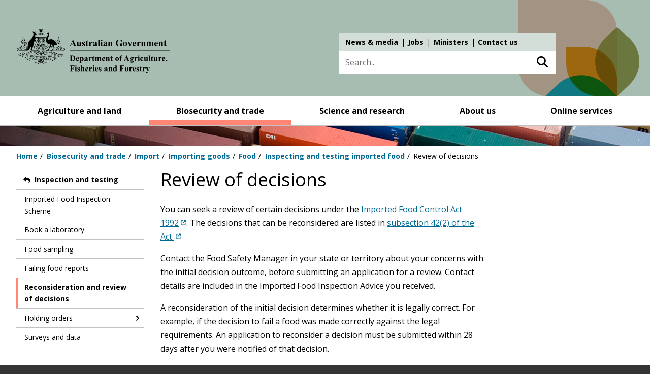

--- FILE ---
content_type: text/html; charset=UTF-8
request_url: https://www.agriculture.gov.au/biosecurity-trade/import/goods/food/inspection-testing/decision-review
body_size: 10629
content:
<!DOCTYPE html>
<html lang="en" dir="ltr" prefix="og: https://ogp.me/ns#">
  <head>
    <meta charset="utf-8" />
<script async src="https://www.googletagmanager.com/gtag/js?id=G-EFTD1N73JJ"></script>
<script>window.dataLayer = window.dataLayer || [];function gtag(){dataLayer.push(arguments)};gtag("js", new Date());gtag("set", "developer_id.dMDhkMT", true);gtag("config", "G-EFTD1N73JJ", {"groups":"default","page_placeholder":"PLACEHOLDER_page_location"});gtag("config", "DC-10124042", {"groups":"default","page_placeholder":"PLACEHOLDER_page_location"});gtag('config', 'G-0XT7NFV9ZS', {'name': 'govcms'}); gtag('govcms.send', 'pageview', {'anonymizeIp': true})</script>
<meta name="description" content="You can seek a review of certain decisions under the Imported Food Control Act 1992. The decisions that can be reconsidered are listed in subsection 42(2) of the Act.Contact the Food Safety Manager in your state or territory about your concerns with the initial decision outcome, before submitting an application for a review. Contact details are included in the Imported Food Inspection Advice you received." />
<link rel="canonical" href="https://www.agriculture.gov.au/biosecurity-trade/import/goods/food/inspection-testing/decision-review" />
<meta name="Generator" content="Drupal 10 (http://drupal.org) + GovCMS (http://govcms.gov.au)" />
<meta name="MobileOptimized" content="width" />
<meta name="HandheldFriendly" content="true" />
<meta name="viewport" content="width=device-width, initial-scale=1.0" />
<link rel="manifest" href="/themes/custom/awe/manifest.json" />
<link rel="apple-touch-icon" sizes="192x192" href="/themes/custom/awe/images/australian-government-logo-192.png" />
<link rel="apple-touch-icon" sizes="512x512" href="/themes/custom/awe/images/australian-government-logo-512.png" />
<link rel="icon" href="/themes/custom/awe/favicon.ico" type="image/vnd.microsoft.icon" />

    <meta property="og:image" content="/themes/custom/awe/images/daff_social_share_image_1024.png">
    <meta property="og:image:type" content="image/png">
    <meta property="og:image:width" content="1024">
    <meta property="og:image:height" content="1024">
    <title>Review of decisions - DAFF</title>
    <link rel="stylesheet" media="all" href="/sites/default/files/css/css_xdaNAo71DDNaOiaZGCmax0rwimM5VXNiJLjbTBFyiGk.css?delta=0&amp;language=en&amp;theme=awe&amp;include=eJx1UEESgzAI_FAmeROJa0yHiCO0al9fW_XQSXtZFnaBAVoQMkskVpdosjRQiKRwiUl1--IVqpShVz5Kt2syY2dzJS5PON3UUI-2R8Gi4YO-SndnuAWx373hjJ5utDbFJHUSLdbawagYzXcwKqzeJOcfUy9bz1ijtAsu_Tzory6TFRm10d_QFG3Ym_zxmhdr7oSP" />
<link rel="stylesheet" media="all" href="/sites/default/files/css/css_cFukjwNHiBQvVHa2dJEbcRG8nESy8wtJv1P7M8IZjdc.css?delta=1&amp;language=en&amp;theme=awe&amp;include=eJx1UEESgzAI_FAmeROJa0yHiCO0al9fW_XQSXtZFnaBAVoQMkskVpdosjRQiKRwiUl1--IVqpShVz5Kt2syY2dzJS5PON3UUI-2R8Gi4YO-SndnuAWx373hjJ5utDbFJHUSLdbawagYzXcwKqzeJOcfUy9bz1ijtAsu_Tzory6TFRm10d_QFG3Ym_zxmhdr7oSP" />
<link rel="stylesheet" media="all" href="//vocabs.ardc.edu.au/apps/assets/vocab_widget/css/vocab_widget_v2.css" />
<link rel="stylesheet" media="all" href="/sites/default/files/css/css_LuRQZ4GJ_49_a33GgW9JI7pnwaX9VkMrB1KUgxZi7NA.css?delta=3&amp;language=en&amp;theme=awe&amp;include=eJx1UEESgzAI_FAmeROJa0yHiCO0al9fW_XQSXtZFnaBAVoQMkskVpdosjRQiKRwiUl1--IVqpShVz5Kt2syY2dzJS5PON3UUI-2R8Gi4YO-SndnuAWx373hjJ5utDbFJHUSLdbawagYzXcwKqzeJOcfUy9bz1ijtAsu_Tzory6TFRm10d_QFG3Ym_zxmhdr7oSP" />
<link rel="stylesheet" media="all" href="/themes/custom/awe/css/global.css?0=&amp;t6z5jg" />
<link rel="stylesheet" media="all" href="/sites/default/files/css/css_cygwm6alTTOrs_7ucTJziRpkwgfESMh1v_IwHOApzgI.css?delta=5&amp;language=en&amp;theme=awe&amp;include=eJx1UEESgzAI_FAmeROJa0yHiCO0al9fW_XQSXtZFnaBAVoQMkskVpdosjRQiKRwiUl1--IVqpShVz5Kt2syY2dzJS5PON3UUI-2R8Gi4YO-SndnuAWx373hjJ5utDbFJHUSLdbawagYzXcwKqzeJOcfUy9bz1ijtAsu_Tzory6TFRm10d_QFG3Ym_zxmhdr7oSP" />
<link rel="stylesheet" media="all" href="/themes/custom/awe/css/infographics.css?0=&amp;t6z5jg" />

    <script src="/sites/default/files/js/js_PyUOi-uAkIeyLdSDdc5NoPQY13bwhhb77DSeD6Svx3Y.js?scope=header&amp;delta=0&amp;language=en&amp;theme=awe&amp;include=eJyFjtEKgzAMRX-otJ8ksV67SNu4Jpvz7-dAZExkL0k455KEFoSUpaesLkpD4GpolbKf7g-01Y_SiksiKaOjja_GUcMvcEUGHhlNtwVsriHSbPFGe9IfoEP9ssfkFvSfU2HvniZ6nSAyCqr5AUac1Ss98TdkkrYPLmMFqpSuvczGUvXkP-UNDC17pQ"></script>
<script src="//vocabs.ardc.edu.au/apps/assets/vocab_widget/js/vocab_widget_v2.js"></script>
<script src="/sites/default/files/js/js_-LWWiwwATNEfMNthaGrvrwLIw9sgNGkUuloa49_NmhY.js?scope=header&amp;delta=2&amp;language=en&amp;theme=awe&amp;include=eJyFjtEKgzAMRX-otJ8ksV67SNu4Jpvz7-dAZExkL0k455KEFoSUpaesLkpD4GpolbKf7g-01Y_SiksiKaOjja_GUcMvcEUGHhlNtwVsriHSbPFGe9IfoEP9ssfkFvSfU2HvniZ6nSAyCqr5AUac1Ss98TdkkrYPLmMFqpSuvczGUvXkP-UNDC17pQ"></script>
<script src="/themes/custom/awe/js/global.js?v=3.3.5" type="module"></script>
<script src="/themes/custom/awe/js/timeline.js?v=3.3.5" defer type="module"></script>
<script src="/themes/custom/awe/js/dashboard.js?v=3.3.5" defer type="module"></script>
<script src="https://www.google.com/recaptcha/api.js?hl=en&amp;render=explicit&amp;onload=drupalRecaptchaOnload" async defer></script>

    <!-- Google Tag Manager in HEAD -->
    <script>
      (function(w,d,s,l,i){
        w[l]=w[l]||[];w[l].push({'gtm.start':
        new Date().getTime(),event:'gtm.js'});var f=d.getElementsByTagName(s)[0],
        j=d.createElement(s),dl=l!='dataLayer'?'&l='+l:'';j.async=true;j.src=
        'https://www.googletagmanager.com/gtm.js?id='+i+dl;f.parentNode.insertBefore(j,f);
      })(window,document,'script','dataLayer','GTM-MKJTHW7');
    </script>
    <!-- End Google Tag Manager -->
    <!-- Hotjar Tracking Code for https://www.awe.gov.au/ -->
    <script>
      (function(h,o,t,j,a,r){
        h.hj=h.hj||function(){(h.hj.q=h.hj.q||[]).push(arguments)};
        h._hjSettings={hjid:2822052,hjsv:6};
        a=o.getElementsByTagName('head')[0];
        r=o.createElement('script');r.async=1;
        r.src=t+h._hjSettings.hjid+j+h._hjSettings.hjsv;
        a.appendChild(r);
      })(window,document,'https://static.hotjar.com/c/hotjar-','.js?sv=');
    </script>
  </head>
  <body class="path-node page-node-type-standard-page">
  <!-- Google Tag Manager (noscript) in BODY -->
  <noscript><iframe src="https://www.googletagmanager.com/ns.html?id=GTM-MKJTHW7"
  height="0" width="0" style="display:none;visibility:hidden"></iframe></noscript>
  <!-- End Google Tag Manager (noscript) -->
  
        <a href="#main-content" class="visually-hidden focusable skip-link">
      Skip to main content
    </a>
        <a href="#block-menu-block-main" class="visually-hidden focusable skip-link">
      Skip to main navigation
    </a>
            <a href="#edit-search-api-fulltext" class="visually-hidden focusable skip-link">
      Skip to search
    </a>
        
      <div class="dialog-off-canvas-main-canvas" data-off-canvas-main-canvas>
    
<div class="layout-container">

  	  
    
  <header id="header" role="banner" >
    <div class="wrapper">
        <div class="region region-header">
    <div class="region-header-inner-wrapper">
        <div id="block-system-branding-block" class="block block-system block-system-branding-block">
  
    
        <div>
          <a href="/" title="Home" rel="home">
                    <div class="site-logo"><img src="/themes/custom/awe/logo.svg" alt="Home" /></div>
        </a>
    </div>
    </div>
<nav role="navigation" aria-labelledby="block-menu-block-top-navigation-main-menu" id="block-menu-block-top-navigation-main" class="block block-menu navigation menu--top-navigation-main">
            
  <h2 class="visually-hidden" id="block-menu-block-top-navigation-main-menu">Top navigation main</h2>
  

        
              <ul class="menu">
                    <li class="menu-item">
        <a href="/about/news" data-drupal-link-system-path="node/19844">News &amp; media</a>
              </li>
                <li class="menu-item">
        <a href="/about/jobs/apply" data-drupal-link-system-path="node/10531">Jobs</a>
              </li>
                <li class="menu-item">
        <a href="https://minister.agriculture.gov.au" title="Ministers link">Ministers</a>
              </li>
                <li class="menu-item">
        <a href="/contact">Contact us</a>
              </li>
        </ul>
  


  </nav>
<div class="views-exposed-form block block-views block-views-exposed-filter-blockall-site-search-page-1" data-drupal-selector="views-exposed-form-all-site-search-page-1" id="block-views-exposed-filter-block-all-site-search-page-1">
  
    
      <form action="/search" method="get" id="views-exposed-form-all-site-search-page-1" accept-charset="UTF-8">
  <div class="form--inline clearfix">
  <div class="js-form-item form-item js-form-type-textfield form-type-textfield js-form-item-search-api-fulltext form-item-search-api-fulltext">
      <label for="edit-search-api-fulltext">Search keyword</label>
        <input placeholder="Search..." data-drupal-selector="edit-search-api-fulltext" type="text" id="edit-search-api-fulltext" name="search_api_fulltext" value="" size="30" maxlength="128" class="form-text" />

        </div>
<div data-drupal-selector="edit-actions" class="form-actions js-form-wrapper form-wrapper" id="edit-actions"><button data-drupal-selector="edit-submit-all-site-search" type="submit" id="edit-submit-all-site-search" value="Search" class="button js-form-submit form-submit">Search</button></div>

</div>

</form>

  </div>

    </div>
  </div>

    </div><!-- .wrapper -->
  </header>
  <div class="nav-wrapper clearfix noindex">

    
          <a class="nav-mobile-link" href="javascript:void(0)"><span>Main menu</span></a>
        
    
      <div class="region region-primary-menu">
    <nav role="navigation" aria-labelledby="block-menu-block-main-menu" class="main-navigation block block-menu navigation menu--awe-main" id="block-menu-block-main">
            
  <h2 class="visually-hidden" id="block-menu-block-main-menu">AWE Main</h2>
  

        
              <ul class="level1 menu nav-menu clearfix">
                            <li class="menu-item menu-item--expanded">
          <div class="menu-item-wrapper">
                <a href="/agriculture-land" title="" data-drupal-link-system-path="node/18708">Agriculture and land</a>
                                                        <button type="button" class="sub-menu-arrow">Toggle menu</button>
                                            </div>
                      <div class="megamenu">
                            <div class="megamenu-groups">
                <div class="megamenu-title">
                <a href="/agriculture-land" title="" class="megamenu-title-link" data-drupal-link-system-path="node/18708">Agriculture and land</a>
                                    <span class="megamenu-description">
                        Building stronger and more sustainable agriculture, fisheries, forestry and land care.
                    </span>
                                </div>

          
                                                                                      <div class="megamenu-group">
                                      <ul class="menu">
                                  <li class="menu-item">
          <div class="menu-item-wrapper">
                <a href="/agriculture-land/animal" title="" data-drupal-link-system-path="node/18717">Animal health</a>
                          </div>
          
                    
                            </li>
                              <li class="menu-item">
          <div class="menu-item-wrapper">
                <a href="/agriculture-land/farm-food-drought/climatechange" title="" data-drupal-link-system-path="node/6901">Climate change and agriculture</a>
                          </div>
          
                    
                            </li>
                              <li class="menu-item">
          <div class="menu-item-wrapper">
                <a href="/agriculture-land/farm-food-drought/drought" title="" data-drupal-link-system-path="node/7670">Drought, disaster and rural support</a>
                          </div>
          
                    
                            </li>
                              <li class="menu-item">
          <div class="menu-item-wrapper">
                <a href="/agriculture-land/farm-food-drought" title="" data-drupal-link-system-path="node/18720">Farming, food and drought</a>
                          </div>
          
                    
                            </li>
                              <li class="menu-item">
          <div class="menu-item-wrapper">
                <a href="/agriculture-land/fisheries" title="" data-drupal-link-system-path="node/18723">Fisheries</a>
                          </div>
          
                    
                            </li>
          
          </ul>
    
  
          </div>
                                                        <div class="megamenu-group">
                                      <ul class="menu">
                                  <li class="menu-item">
          <div class="menu-item-wrapper">
                <a href="/agriculture-land/forestry" title="" data-drupal-link-system-path="node/18725">Forestry</a>
                          </div>
          
                    
                            </li>
                              <li class="menu-item">
          <div class="menu-item-wrapper">
                <a href="/agriculture-land/farm-food-drought/levies" title="">Levies and charges on agricultural products</a>
                          </div>
          
                    
                            </li>
                              <li class="menu-item">
          <div class="menu-item-wrapper">
                <a href="/agriculture-land/farm-food-drought/mouse-infestation" title="">Mouse infestation advice</a>
                          </div>
          
                    
                            </li>
                              <li class="menu-item">
          <div class="menu-item-wrapper">
                <a href="/agriculture-land/plant" title="" data-drupal-link-system-path="node/18716">Plant health</a>
                          </div>
          
                    
                            </li>
          
          </ul>
    
  
          </div>
                  
    
  
          
                                </div>
                          <div class="megamenu-featured-content">
                <div class="views-element-container"><div class="view view-featured-menu-item view-id-featured_menu_item view-display-id-menu_featured_item_block js-view-dom-id-77666cfcd1fd1253c6998aa39c25fd4e21ba8cec22add3c6bc916b69e2127571">
  
    
      
      <div class="view-content">
          <div>  <img loading="lazy" src="/sites/default/files/MegaMenuImages/xylella-mega-menu.jpg" width="315" height="130" alt="Xylella" />


  <div class="megamenu-featured-content-text">
    <p class="megamenu-featured-content-title">Protect against unwanted plant pests</p>
    <p>Our biosecurity system helps protects us. Everyone has a role in supporting our biosecurity system.</p>
    <p><a href="/biosecurity-trade/pests-diseases-weeds/plant">Find out more</a></p>
  </div>
</div>

    </div>
  
          </div>
</div>

              </div>
                        </div>
                  </li>
                              <li class="menu-item menu-item--expanded">
          <div class="menu-item-wrapper">
                <a href="/biosecurity-trade" title="" data-drupal-link-system-path="node/18711">Biosecurity and trade</a>
                                                        <button type="button" class="sub-menu-arrow">Toggle menu</button>
                                            </div>
                      <div class="megamenu">
                            <div class="megamenu-groups">
                <div class="megamenu-title">
                <a href="/biosecurity-trade" class="megamenu-title-link" title="" data-drupal-link-system-path="node/18711">Biosecurity and trade</a>
                                </div>

          
                                                                                      <div class="megamenu-group">
                                      <ul class="menu">
                                  <li class="menu-item">
          <div class="menu-item-wrapper">
                <a href="/biosecurity-trade/aircraft-vessels-military" title="" data-drupal-link-system-path="node/3441">Aircraft, vessels and military</a>
                          </div>
          
                    
                            </li>
                              <li class="menu-item">
          <div class="menu-item-wrapper">
                <a href="/biosecurity-trade/policy" title="" data-drupal-link-system-path="node/18727">Biosecurity policy</a>
                          </div>
          
                    
                            </li>
                              <li class="menu-item">
          <div class="menu-item-wrapper">
                <a href="/biosecurity-trade/cats-dogs" title="" data-drupal-link-system-path="node/18718">Cats and dogs</a>
                          </div>
          
                    
                            </li>
                              <li class="menu-item">
          <div class="menu-item-wrapper">
                <a href="/biosecurity-trade/export" title="" data-drupal-link-system-path="node/18721">Exporting</a>
                          </div>
          
                    
                            </li>
                              <li class="menu-item">
          <div class="menu-item-wrapper">
                <a href="/biosecurity-trade/import" title="" data-drupal-link-system-path="node/18726">Importing</a>
                          </div>
          
                    
                            </li>
          
          </ul>
    
  
          </div>
                                                        <div class="megamenu-group">
                                      <ul class="menu">
                                  <li class="menu-item">
          <div class="menu-item-wrapper">
                <a href="/biosecurity-trade/pests-diseases-weeds" title="" data-drupal-link-system-path="node/18722">Pests, diseases and weeds</a>
                          </div>
          
                    
                            </li>
                              <li class="menu-item">
          <div class="menu-item-wrapper">
                <a href="/biosecurity-trade/policy/australia/public-awareness" title="" data-drupal-link-system-path="node/3911">Public awareness and education</a>
                          </div>
          
                    
                            </li>
                              <li class="menu-item">
          <div class="menu-item-wrapper">
                <a href="/biosecurity-trade/market-access-trade" title="" data-drupal-link-system-path="node/18724">Trade and market access</a>
                          </div>
          
                    
                            </li>
                              <li class="menu-item">
          <div class="menu-item-wrapper">
                <a href="/biosecurity-trade/travelling" title="" data-drupal-link-system-path="node/18719">Travelling or sending goods to Australia</a>
                          </div>
          
                    
                            </li>
                              <li class="menu-item">
          <div class="menu-item-wrapper">
                <a href="/biosecurity-trade/pests-diseases-weeds/report" title="" data-drupal-link-system-path="node/274">Report a concern</a>
                          </div>
          
                    
                            </li>
          
          </ul>
    
  
          </div>
                  
    
  
          
                                </div>
                          <div class="megamenu-featured-content">
                <div class="views-element-container"><div class="view view-featured-menu-item view-id-featured_menu_item view-display-id-menu_featured_item_block js-view-dom-id-739fb6ac625ab7dc82a095ce71cca9f2f5f9be31295adc9228f0609d41daa1ce">
  
    
      
      <div class="view-content">
          <div>  <img loading="lazy" src="/sites/default/files/MegaMenuImages/bmsb-mega-315.jpg" width="315" height="130" alt="Brown marmorated stink bug" />


  <div class="megamenu-featured-content-text">
    <p class="megamenu-featured-content-title">BMSB Seasonal Measures</p>
    <p>Australia has strengthened seasonal measures to manage the risk of BMSB.</p>
    <p><a href="/bmsb">View our seasonal measures</a></p>
  </div>
</div>

    </div>
  
          </div>
</div>

              </div>
                        </div>
                  </li>
                              <li class="menu-item menu-item--expanded">
          <div class="menu-item-wrapper">
                <a href="/science-research" title="" data-drupal-link-system-path="node/18713">Science and research</a>
                                                        <button type="button" class="sub-menu-arrow">Toggle menu</button>
                                            </div>
                      <div class="megamenu">
                            <div class="megamenu-groups">
                <div class="megamenu-title">
                <a href="/science-research" title="" class="megamenu-title-link" data-drupal-link-system-path="node/18713">Science and research</a>
                                    <span class="megamenu-description">
                        Undertaking research and collecting data to support informed decisions and policies.
                    </span>
                                </div>

          
                                                                                      <div class="megamenu-group">
                                      <ul class="menu">
                                  <li class="menu-item">
          <div class="menu-item-wrapper">
                <a href="/abares" title="" data-drupal-link-system-path="node/688">Australian Bureau of Agricultural and Resource Economics and Sciences (ABARES)</a>
                          </div>
          
                    
                            </li>
                              <li class="menu-item">
          <div class="menu-item-wrapper">
                <a href="/science-research/pic" title="" data-drupal-link-system-path="node/20848">Plant Innovation Centre</a>
                          </div>
          
                    
                            </li>
          
          </ul>
    
  
          </div>
                                                        
    
  
          
                                </div>
                          <div class="megamenu-featured-content">
                <div class="views-element-container"><div class="view view-featured-menu-item view-id-featured_menu_item view-display-id-menu_featured_item_block js-view-dom-id-ab4391943d112573998f4b3d9a5dc85394800ef443afde9077867350132412da">
  
    
      
      <div class="view-content">
          <div>  <img loading="lazy" src="/sites/default/files/MegaMenuImages/abares-mega-menu_0_0.png" width="315" height="130" alt="Abares" />


  <div class="megamenu-featured-content-text">
    <p class="megamenu-featured-content-title">ABARES Insights</p>
    <p>Get &#039;snapshots’  of agricultural, forestry and fisheries industries, or analysis of key issues. </p>
    <p><a href="/abares/products/insights">Find out more</a></p>
  </div>
</div>

    </div>
  
          </div>
</div>

              </div>
                        </div>
                  </li>
                              <li class="menu-item menu-item--expanded">
          <div class="menu-item-wrapper">
                <a href="/about" title="" data-drupal-link-system-path="node/18714">About us</a>
                                                        <button type="button" class="sub-menu-arrow">Toggle menu</button>
                                            </div>
                      <div class="megamenu">
                            <div class="megamenu-groups">
                <div class="megamenu-title">
                <a href="/about" title="" class="megamenu-title-link" data-drupal-link-system-path="node/18714">About us</a>
                                    <span class="megamenu-description">
                        We enhance our agricultural industries and trade, and manage the threat of biosecurity risks to Australia.
                    </span>
                                </div>

          
                                                                                      <div class="megamenu-group">
                                      <ul class="menu">
                                  <li class="menu-item">
          <div class="menu-item-wrapper">
                <a href="/about/reporting" title="" data-drupal-link-system-path="node/10615">Accountability and reporting</a>
                          </div>
          
                    
                            </li>
                              <li class="menu-item">
          <div class="menu-item-wrapper">
                <a href="/about/assistance-grants-tenders" title="" data-drupal-link-system-path="node/10639">Assistance, grants and tenders</a>
                          </div>
          
                    
                            </li>
                              <li class="menu-item">
          <div class="menu-item-wrapper">
                <a href="/about/contact" title="" data-drupal-link-system-path="node/10624">Contact us</a>
                          </div>
          
                    
                            </li>
                              <li class="menu-item">
          <div class="menu-item-wrapper">
                <a href="/about/fees" title="" data-drupal-link-system-path="node/18744">Fees and charges</a>
                          </div>
          
                    
                            </li>
                              <li class="menu-item">
          <div class="menu-item-wrapper">
                <a href="/about/news" title="" data-drupal-link-system-path="node/19844">News and media</a>
                          </div>
          
                    
                            </li>
                              <li class="menu-item">
          <div class="menu-item-wrapper">
                <a href="/about/commitment" title="" data-drupal-link-system-path="node/10542">Our commitment to you</a>
                          </div>
          
                    
                            </li>
          
          </ul>
    
  
          </div>
                                                        <div class="megamenu-group">
                                      <ul class="menu">
                                  <li class="menu-item">
          <div class="menu-item-wrapper">
                <a href="/about/payments" title="" data-drupal-link-system-path="node/7543">Payments</a>
                          </div>
          
                    
                            </li>
                              <li class="menu-item">
          <div class="menu-item-wrapper">
                <a href="/about/jobs" title="" data-drupal-link-system-path="node/10605">People and jobs</a>
                          </div>
          
                    
                            </li>
                              <li class="menu-item">
          <div class="menu-item-wrapper">
                <a href="/about/publications" title="" data-drupal-link-system-path="node/10502">Publications</a>
                          </div>
          
                    
                            </li>
                              <li class="menu-item">
          <div class="menu-item-wrapper">
                <a href="/about/what-we-do" title="" data-drupal-link-system-path="node/10627">What we do</a>
                          </div>
          
                    
                            </li>
                              <li class="menu-item">
          <div class="menu-item-wrapper">
                <a href="/about/who-we-are" title="" data-drupal-link-system-path="node/10564">Who we are</a>
                          </div>
          
                    
                            </li>
          
          </ul>
    
  
          </div>
                  
    
  
          
                                </div>
                          <div class="megamenu-featured-content">
                <div class="views-element-container"><div class="view view-featured-menu-item view-id-featured_menu_item view-display-id-menu_featured_item_block js-view-dom-id-b3538006b01022889c331a0fcfee364a8f8a0d3df5a7fbc002102194a61e0a64">
  
    
      
      <div class="view-content">
          <div>  <img loading="lazy" src="/sites/default/files/MegaMenuImages/mega-menu-budget-25-26.png" width="315" height="130" alt="Budget 2025-26" />


  <div class="megamenu-featured-content-text">
    <p class="megamenu-featured-content-title">Budget 2025-26</p>
    <p>The 2025–26 Portfolio Budget Statements were released on 25 March 2025.</p>
    <p><a href="/about/reporting/budget">Find out more</a></p>
  </div>
</div>

    </div>
  
          </div>
</div>

              </div>
                        </div>
                  </li>
                              <li class="menu-item">
          <div class="menu-item-wrapper">
                <a href="/online-services" title="" data-drupal-link-system-path="node/18715">Online services</a>
                          </div>
                      <div class="megamenu">
                            <div class="megamenu-groups">
                <div class="megamenu-title">
                <a href="/online-services" title="" class="megamenu-title-link" data-drupal-link-system-path="node/18715">Online services</a>
                                    <span class="megamenu-description">
                        We do business with you using online platforms. This makes it easier for you to meet your legal requirements.
                    </span>
                                </div>

          
                    
                                </div>
                        </div>
                  </li>
          
          </ul>
    
  


  </nav>

  </div>

  </div>

        <div class="page-snippet" aria-hidden="true">
      <img src="/themes/custom/awe/images/snippets/biotrade.jpeg" width="1952" height="85" alt="Department of Agriculture" typeof="Image">
    </div>
    
    <div class="region region-breadcrumb">
    <div id="block-system-breadcrumb-block" class="block block-system block-system-breadcrumb-block">
  
    
        <nav class="breadcrumb" role="navigation" aria-labelledby="system-breadcrumb">
    <h2 id="system-breadcrumb" class="visually-hidden">Breadcrumb</h2>
    <ol>
          <li>
                  <a href="/">Home</a>
              </li>
          <li>
                  <a href="/biosecurity-trade">Biosecurity and trade</a>
              </li>
          <li>
                  <a href="/biosecurity-trade/import">Import</a>
              </li>
          <li>
                  <a href="/biosecurity-trade/import/goods">Importing goods</a>
              </li>
          <li>
                  <a href="/biosecurity-trade/import/goods/food">Food</a>
              </li>
          <li>
                  <a href="/biosecurity-trade/import/goods/food/inspection-testing">Inspecting and testing imported food</a>
              </li>
          <li>
                  Review of decisions
              </li>
        </ol>
  </nav>

  </div>

  </div>


    <main role="main">
    <a id="main-content" tabindex="-1"></a>
    
      <div class="wrapper">

            <aside class="layout-sidebar-first" role="complementary">
                    <div class="region region-sidebar-first">
    <nav role="navigation" aria-labelledby="block-menu-block-secondary-import-menu" id="block-menu-block-secondary-import" class="block block-menu navigation menu--secondary-import">
            
  <h2 class="visually-hidden" id="block-menu-block-secondary-import-menu">Sidebar first - Import</h2>
  

        
              <ul class="menu">
                    <li class="menu-item menu-item--expanded menu-item--active-trail">
        <a href="/biosecurity-trade/import/goods/food/inspection-testing" data-drupal-link-system-path="node/1973">Inspection and testing</a>
                                <ul class="menu">
                    <li class="menu-item">
        <a href="/biosecurity-trade/import/goods/food/inspection-testing/ifis" data-drupal-link-system-path="node/2122">Imported Food Inspection Scheme</a>
              </li>
                <li class="menu-item">
        <a href="/biosecurity-trade/import/goods/food/inspection-testing/book-lab" data-drupal-link-system-path="node/2120">Book a laboratory</a>
              </li>
                <li class="menu-item">
        <a href="/biosecurity-trade/import/goods/food/inspection-testing/sampling" data-drupal-link-system-path="node/19243">Food sampling</a>
              </li>
                <li class="menu-item">
        <a href="/biosecurity-trade/import/goods/food/inspection-testing/failing-food-reports" data-drupal-link-system-path="node/1975">Failing food reports</a>
              </li>
                <li class="menu-item menu-item--active-trail">
        <a href="/biosecurity-trade/import/goods/food/inspection-testing/decision-review" data-drupal-link-system-path="node/2123" class="is-active" aria-current="page">Reconsideration and review of decisions</a>
              </li>
                <li class="menu-item menu-item--expanded">
        <a href="/biosecurity-trade/import/goods/food/inspection-testing/holding-orders" data-drupal-link-system-path="node/8589">Holding orders</a>
                                <ul class="menu">
                    <li class="menu-item">
        <a href="/biosecurity-trade/import/goods/food/inspection-testing/holding-orders/previous-years" data-drupal-link-system-path="node/22367">Previous years</a>
              </li>
        </ul>
  
              </li>
                <li class="menu-item">
        <a href="/biosecurity-trade/import/goods/food/inspection-testing/surveys-data" data-drupal-link-system-path="node/2121">Surveys and data</a>
              </li>
        </ul>
  
              </li>
        </ul>
  


  </nav>

  </div>

              </aside>
      
            
      <div class="layout-content sidebar-left">
          <div class="region region-content">
    <div id="block-page-title-block" class="block block-core block-page-title-block">
  
    
      
  <h1 class="page-title"><span class="field field--name-title field--type-string field--label-hidden">Review of decisions</span>
</h1>


  </div>
<div class="views-element-container block block-views block-views-blockright-column-box-block-archived" id="block-views-block-right-column-box-block-archived">
  
    
      <div><div class="view view-right-column-box view-id-right_column_box view-display-id-block_archived js-view-dom-id-a330d938df372c205cfe1400f4f0c95754e562affa6e287e554713243c29ca4d">
  
    
      
  
          </div>
</div>

  </div>
<div id="block-system-main-block" class="block block-system block-system-main-block">
  
    
      
<article class="node node--type-standard-page node--promoted node--view-mode-full">

  
    

  
  <div class="node__content">
    
            <div class="clearfix text-formatted field field--name-body field--type-text-with-summary field--label-hidden field__item"><p>You can seek a review of certain decisions under the <a href="https://www.legislation.gov.au/Details/C2021C00497">Imported Food Control Act 1992</a>. The decisions that can be reconsidered are listed in <a href="https://www.legislation.gov.au/Series/C2004A04512">subsection 42(2) of the Act.</a></p><p>Contact the Food Safety Manager in your state or territory about your concerns with the initial decision outcome, before submitting an application for a review. Contact details are included in the Imported Food Inspection Advice you received.</p><p>A reconsideration of the initial decision determines whether it is legally correct. For example, if the decision to fail a food was made correctly against the legal requirements. An application to reconsider a decision must be submitted within 28 days after you were notified of that decision.</p><h2>How to apply</h2><p>Your written application must be sent to the Imported Food Director, within 28 days from the date you first received notice of the initial decision.</p><p>Your application should identify the decision you are asking us to reconsider. Include the reasons why you believe the decision is incorrect. It will help us if you make specific reference to one or more of the initial decisions listed in subsection 42(2) of the Act.</p><p>You will be sent a written notice of the outcome of the review within 28 days from the date we receive your application.</p><p>Submit your application to the Director, Imported Food by:</p><p><strong>Email:</strong>&nbsp;<!--StartFragment --><a href="mailto:foodimp@aff.gov.au">foodimp@aff.gov.au</a><!--EndFragment --></p><p><strong>Post:</strong><br>Director, Imported Food<br>Department of Agriculture, Fisheries and Forestry<br>GPO Box 858<br>Canberra ACT 2601</p><h2>Applying to the Administrative Review Tribunal (ART)</h2><p>If your interests are affected by the outcome of the review of the initial decision, you may apply to the ART for a review. This review can only take place after the department’s review of the initial decision has been completed.</p><p><a href="https://www.aat.gov.au/apply-for-a-review/other-decisions/can-we-help" target="_blank">Learn more about the Administrative Review Tribunal.</a></p></div>
      
  </div>

</article>

  </div>
<div id="block-block-content-section-contact" class="block block-block-content block-block-content09442a08-383f-4e6b-ba59-8372d40043e2">
  
    
      
            <div class="clearfix text-formatted field field--name-body field--type-text-with-summary field--label-hidden field__item"><div class="box-3">
<h2>General enquiries</h2>

<p><strong>Call <a href="tel:1800900090">1800 900 090</a></strong></p>

<p><a href="/about/contact">Contact us online</a></p>

<p><a data-entity-substitution="canonical" data-entity-type="node" data-entity-uuid="623be278-9d70-4e78-abd9-c46ebc5d3154" href="/biosecurity-trade/pests-diseases-weeds/report" title="Report a pest or disease concern">Report a biosecurity concern</a></p>
</div>
</div>
      
  </div>

  </div>

      </div>
            <aside class="layout-sidebar-second" role="complementary">
                    <div class="region region-sidebar-second">
    <div class="views-element-container block block-views block-views-blockright-column-box-block-1" id="block-views-block-right-column-box-block-1">
  
    
      <div><div class="view view-right-column-box view-id-right_column_box view-display-id-block_1 js-view-dom-id-ae0b9edcce53ff9bef8eaa9e531f71bd1be42db609ac98b6e209a6d0d004968f">
  
    
      
      <div class="view-content">
          <div></div>

    </div>
  
          </div>
</div>

  </div>

  </div>

              </aside>
      
      </div><!-- .wrapper -->

    
  </main>
        <div class="after-page-content" >
				    <div class="region region-after-content">
    <div id="block-wasthispagehelpful" class="block block-block-content block-block-content6c6347d3-5f20-4619-a860-e06aaf806932">
  
    
      
            <div class="field field--name-field-form field--type-webform field--label-hidden field__item"><span id="webform-submission-was-this-page-helpful-block-content-15-form-ajax-content"></span><div id="webform-submission-was-this-page-helpful-block-content-15-form-ajax" class="webform-ajax-form-wrapper" data-effect="fade" data-progress-type="throbber"><form class="webform-submission-form webform-submission-add-form webform-submission-was-this-page-helpful-form webform-submission-was-this-page-helpful-add-form webform-submission-was-this-page-helpful-block_content-15-form webform-submission-was-this-page-helpful-block_content-15-add-form webform-submission-was-this-page-helpful-block-content-15-add-form js-webform-details-toggle webform-details-toggle" data-drupal-selector="webform-submission-was-this-page-helpful-block-content-15-add-form" action="/biosecurity-trade/import/goods/food/inspection-testing/decision-review" method="post" id="webform-submission-was-this-page-helpful-block-content-15-add-form" accept-charset="UTF-8">
  
  <input data-drupal-selector="edit-page-url" type="hidden" name="page_url" value="https://www.agriculture.gov.au/biosecurity-trade/import/goods/food/inspection-testing/decision-review" />
<div class="js-webform-states-hidden js-form-wrapper" data-drupal-states="{&quot;invisible&quot;:{&quot;.webform-submission-was-this-page-helpful-block_content-15-add-form :input[name=\u0022skip\u0022]&quot;:{&quot;checked&quot;:true}}}"><div class="js-form-item form-item js-form-type-webform-markup form-type-webform-markup js-form-item-thank-you-message form-item-thank-you-message form-no-label" id="edit-thank-you-message">
        Thanks for your feedback.
        </div>
</div><div class="js-webform-states-hidden js-form-wrapper" data-drupal-states="{&quot;visible&quot;:{&quot;.webform-submission-was-this-page-helpful-block_content-15-add-form :input[name=\u0022skip\u0022]&quot;:{&quot;checked&quot;:true}}}"><div class="js-form-item form-item js-form-type-webform-markup form-type-webform-markup js-form-item-after-skip form-item-after-skip form-no-label" id="edit-after-skip">
        Thanks! Your feedback has been submitted.
        </div>
</div><div class="js-webform-states-hidden js-form-item form-item js-form-type-textarea form-type-textarea js-form-item-tell-us-more form-item-tell-us-more">
      <label for="edit-tell-us-more">Please tell us more in your own words (do not provide personal details)</label>
        <div class="form-textarea-wrapper">
  <textarea data-drupal-selector="edit-tell-us-more" data-drupal-states="{&quot;invisible&quot;:{&quot;.webform-submission-was-this-page-helpful-block_content-15-add-form :input[name=\u0022skip\u0022]&quot;:{&quot;checked&quot;:true}}}" id="edit-tell-us-more" name="tell_us_more" rows="5" cols="60" class="form-textarea resize-vertical"></textarea>
</div>

        </div>
<div class="js-webform-states-hidden js-form-wrapper" data-drupal-states="{&quot;invisible&quot;:{&quot;.webform-submission-was-this-page-helpful-block_content-15-add-form :input[name=\u0022skip\u0022]&quot;:{&quot;checked&quot;:true}}}"><div class="js-form-item form-item js-form-type-processed-text form-type-processed-text js-form-item- form-item- form-no-label" id="edit-post-form-element">
        <p>We aren't able to respond to your individual comments or questions.<br>
To contact us directly <a href="/about/contactus">phone us</a> or submit an <a href="/about/contactus">online inquiry</a></p>

        </div>
</div><div class="js-webform-states-hidden webform-flexbox js-webform-flexbox js-form-wrapper form-wrapper" data-drupal-selector="edit-captcha-box" data-drupal-states="{&quot;invisible&quot;:{&quot;.webform-submission-was-this-page-helpful-block_content-15-add-form :input[name=\u0022skip\u0022]&quot;:{&quot;checked&quot;:true}}}" id="edit-captcha-box"><div class="webform-flex webform-flex--1"><div class="webform-flex--container">

                    <fieldset  data-drupal-selector="edit-captcha" class="captcha captcha-type-challenge--recaptcha" data-nosnippet>
          <legend class="captcha__title js-form-required form-required">
            CAPTCHA
          </legend>
                  <div class="captcha__element">
            <input data-drupal-selector="edit-captcha-sid" type="hidden" name="captcha_sid" value="53808516" />
<input data-drupal-selector="edit-captcha-token" type="hidden" name="captcha_token" value="pz2sj7bRMn-LgtHb58NJy0MiJ4PR-AZDI_rPDN6Ifj0" />
<input data-drupal-selector="edit-captcha-response" type="hidden" name="captcha_response" value="" />
<div class="g-recaptcha" data-sitekey="6Lc-y5AUAAAAAEC9gP0IbAF73dDJ9hY8-Haybcfp" data-theme="light" data-type="image"></div><input data-drupal-selector="edit-captcha-cacheable" type="hidden" name="captcha_cacheable" value="1" />

          </div>
                      <div class="captcha__description description">This question is for testing whether or not you are a human visitor and to prevent automated spam submissions.</div>
                              </fieldset>
            </div></div></div>
<div class="js-webform-states-hidden js-form-item form-item js-form-type-textfield form-type-textfield js-form-item-was-this-page-helpful form-item-was-this-page-helpful form-no-label">
      <label for="edit-was-this-page-helpful" class="visually-hidden">Was this page helpful</label>
        <input data-drupal-selector="edit-was-this-page-helpful" type="text" id="edit-was-this-page-helpful" name="was_this_page_helpful" value="" size="60" maxlength="255" class="form-text" data-drupal-states="{&quot;invisible&quot;:{&quot;.webform-submission-was-this-page-helpful-block_content-15-add-form :input[name=\u0022skip\u0022]&quot;:{&quot;checked&quot;:true}}}" />

        </div>
<div class="visually-hidden verify js-form-item form-item js-form-type-processed-text form-type-processed-text js-form-item- form-item- form-no-label" id="edit-verify">
        <p style="color: #cc0000; font-size: 1.25rem;">Please verify that you are not a robot.</p>

        </div>
<div class="margin-top-30 js-webform-states-hidden js-form-wrapper form-wrapper" data-drupal-selector="edit-container" data-drupal-states="{&quot;invisible&quot;:{&quot;.webform-submission-was-this-page-helpful-block_content-15-add-form :input[name=\u0022skip\u0022]&quot;:{&quot;checked&quot;:true}}}" id="edit-container"><div class="js-webform-states-hidden form-actions webform-actions js-form-wrapper form-wrapper" data-drupal-selector="edit-actions" data-drupal-states="{&quot;invisible&quot;:{&quot;.webform-submission-was-this-page-helpful-block_content-15-add-form :input[name=\u0022skip\u0022]&quot;:{&quot;checked&quot;:true}}}" id="edit-actions--2"><button class="webform-button--submit button button--primary js-form-submit form-submit" data-drupal-selector="edit-actions-submit" data-disable-refocus="true" type="submit" id="edit-actions-submit" name="op" value="Submit">Submit</button>
</div>
<fieldset data-drupal-selector="edit-skip" class="js-webform-states-hidden radios--wrapper fieldgroup form-composite webform-composite-hidden-title js-webform-type-radios webform-type-radios js-form-item form-item js-form-wrapper form-wrapper" id="edit-skip--wrapper" data-drupal-states="{&quot;invisible&quot;:{&quot;.webform-submission-was-this-page-helpful-block_content-15-add-form :input[name=\u0022skip\u0022]&quot;:{&quot;checked&quot;:true}}}">
      <legend id="edit-skip--wrapper-legend">
    <span class="visually-hidden fieldset-legend">Skip</span>
  </legend>
  <div class="fieldset-wrapper">
                <div id="edit-skip" class="js-webform-radios webform-options-display-one-column form-radios"><div class="js-form-item form-item js-form-type-radio form-type-radio js-form-item-skip form-item-skip">
        <input data-drupal-selector="edit-skip-yes" type="radio" id="edit-skip-yes" name="skip" value="Yes" class="form-radio" />

        <label for="edit-skip-yes" class="option">Skip</label>
      </div>
</div>

          </div>
</fieldset>
</div>
<input autocomplete="off" data-drupal-selector="form-pusajw2-4luajlocu-zsubsmjrtm6wl0-t0xya0zwva" type="hidden" name="form_build_id" value="form-pUSajw2-4luAjLOCu-ZsUbsMjRtM6wl0_t0Xya0ZWVA" />
<input data-drupal-selector="edit-webform-submission-was-this-page-helpful-block-content-15-add-form" type="hidden" name="form_id" value="webform_submission_was_this_page_helpful_block_content_15_add_form" />


  
</form>
</div></div>
      
  </div>

  </div>

			</div>
  
      <footer id="footer" role="contentinfo">
      <div class="wrapper">
          <div class="region region-footer">
    <div class="views-element-container block block-views block-views-blockdate-content-block-aw" id="block-views-block-date-content-block-aw">
  
    
      <div><div class="view view-date-content view-id-date_content view-display-id-block_aw js-view-dom-id-54faa6501a289149505c349610e60b119ecbbe82d0b02a6cb8b670bd4be67e17">
  
    
      
      <div class="view-content">
          <div class="views-row"><div class="views-field views-field-changed"><span class="views-label views-label-changed">Page last updated: </span><span class="field-content"><time datetime="2025-04-01T14:23:53+11:00" class="datetime">01 April 2025</time>
</span></div></div>

    </div>
  
          </div>
</div>

  </div>
<div class="footer-acknowledgement block block-block-content block-block-content4fa4f9cb-5ded-47d7-bf58-ab140ff858e3" id="block-block-content-4fa4f9cb-5ded-47d7-bf58-ab140ff858e3">
  
    
      
            <div class="clearfix text-formatted field field--name-body field--type-text-with-summary field--label-hidden field__item"><p>We acknowledge the continuous connection of First Nations Traditional Owners and Custodians to the lands, seas and waters of Australia. We recognise their care for and cultivation of Country. We pay respect to Elders past and present, and recognise their knowledge and contribution to the productivity, innovation and sustainability of Australia’s agriculture, fisheries and forestry industries.</p><p>Artwork: <em>Protecting our Country, Growing our Future</em><br>© Amy Allerton, contemporary Aboriginal Artist of the Gumbaynggirr, Bundjalung and Gamilaroi nations.</p></div>
      
  </div>
<nav role="navigation" aria-labelledby="block-menu-block-footer-menu" id="block-menu-block-footer" class="block block-menu navigation menu--footer">
            
  <h2 class="visually-hidden" id="block-menu-block-footer-menu">Footer</h2>
  

        
              <ul class="menu">
                    <li class="menu-item">
        <a href="/about/contact" data-drupal-link-system-path="node/10624">Contact us</a>
              </li>
                <li class="menu-item">
        <a href="/about/commitment/accessibility" data-drupal-link-system-path="node/2501">Accessibility</a>
              </li>
                <li class="menu-item">
        <a href="/about/disclaimer" data-drupal-link-system-path="node/6605">Disclaimer</a>
              </li>
                <li class="menu-item">
        <a href="/about/commitment/privacy" data-drupal-link-system-path="node/10626">Privacy</a>
              </li>
                <li class="menu-item">
        <a href="/about/reporting/freedom-of-information" data-drupal-link-system-path="node/10561">FOI</a>
              </li>
        </ul>
  


  </nav>
<div class="footer-acknowledgement block block-block-content block-block-content2b1948e6-2898-4c91-9f71-296b3a4aefc7" id="block-block-content-footer-text">
  
    
      
            <div class="clearfix text-formatted field field--name-body field--type-text-with-summary field--label-hidden field__item"><p><a href="/about/copyright">© Department of Agriculture, Fisheries and Forestry</a></p><div class="social-media-bar"><a class="facebook" href="https://www.facebook.com/daffgov/" title="Find us on Facebook"><span class="visually-hidden">Facebook</span></a> <a class="twitter" href="https://x.com/DAFFgov" title="Find us on X"><span class="visually-hidden">X</span></a> <a class="linkedin" href="https://www.linkedin.com/company/australian-department-of-agriculture-fisheries-and-forestry" title="Find us on LinkedIn"><span class="visually-hidden">LinkedIn</span></a> <a class="instagram" href="https://www.instagram.com/daffgov/" title="Find us on Instagram"><span class="visually-hidden">Instagram</span></a></div></div>
      
  </div>

  </div>

      </div><!-- .wrapper -->
    </footer>
  
</div>
  </div>

    
    <script type="application/json" data-drupal-selector="drupal-settings-json">{"path":{"baseUrl":"\/","pathPrefix":"","currentPath":"node\/2123","currentPathIsAdmin":false,"isFront":false,"currentLanguage":"en"},"pluralDelimiter":"\u0003","suppressDeprecationErrors":true,"ajaxPageState":{"libraries":"[base64]","theme":"awe","theme_token":null},"ajaxTrustedUrl":{"form_action_p_pvdeGsVG5zNF_XLGPTvYSKCf43t8qZYSwcfZl2uzM":true,"\/biosecurity-trade\/import\/goods\/food\/inspection-testing\/decision-review?ajax_form=1":true,"\/search":true},"google_analytics":{"account":"G-EFTD1N73JJ","trackOutbound":true,"trackMailto":true,"trackTel":true,"trackDownload":true,"trackDownloadExtensions":"7z|aac|arc|arj|asf|asx|avi|bin|csv|doc(x|m)?|dot(x|m)?|exe|flv|gif|gz|gzip|hqx|jar|jpe?g|js|mp(2|3|4|e?g)|mov(ie)?|msi|msp|pdf|phps|png|ppt(x|m)?|pot(x|m)?|pps(x|m)?|ppam|sld(x|m)?|thmx|qtm?|ra(m|r)?|sea|sit|tar|tgz|torrent|txt|wav|wma|wmv|wpd|xls(x|m|b)?|xlt(x|m)|xlam|xml|z|zip"},"ajax":{"edit-actions-submit":{"callback":"::submitAjaxForm","event":"click","effect":"fade","speed":500,"progress":{"type":"throbber","message":""},"disable-refocus":true,"url":"\/biosecurity-trade\/import\/goods\/food\/inspection-testing\/decision-review?ajax_form=1","httpMethod":"POST","dialogType":"ajax","submit":{"_triggering_element_name":"op","_triggering_element_value":"Submit"}}},"user":{"uid":0,"permissionsHash":"c499329782edecb3e8d9e9462f9f1ec1e4d2a1ca91d0857f5579a24937c41be2"}}</script>
<script src="/sites/default/files/js/js_0rs_8rSSdqrHsvMoIxBPW2CUwaI1y48yooKX_kD69UQ.js?scope=footer&amp;delta=0&amp;language=en&amp;theme=awe&amp;include=eJyFjtEKgzAMRX-otJ8ksV67SNu4Jpvz7-dAZExkL0k455KEFoSUpaesLkpD4GpolbKf7g-01Y_SiksiKaOjja_GUcMvcEUGHhlNtwVsriHSbPFGe9IfoEP9ssfkFvSfU2HvniZ6nSAyCqr5AUac1Ss98TdkkrYPLmMFqpSuvczGUvXkP-UNDC17pQ"></script>

    <script type="text/javascript">
        window._monsido = window._monsido || {
            token: "RQINUeWuaXrwCGKOw41Dgw",
            statistics: {
                enabled: true,
                documentTracking: {
                    enabled: true,
                    documentCls: "monsido_download",
                    documentIgnoreCls: "monsido_ignore_download",
                    documentExt: ["docx","pdf","ppt","xlsx"],
                },
            },
        };
    </script><script type="text/javascript" async src="https://app-script.monsido.com/v2/monsido-script.js"></script>
  </body>
</html>


--- FILE ---
content_type: text/html; charset=utf-8
request_url: https://www.google.com/recaptcha/api2/anchor?ar=1&k=6Lc-y5AUAAAAAEC9gP0IbAF73dDJ9hY8-Haybcfp&co=aHR0cHM6Ly93d3cuYWdyaWN1bHR1cmUuZ292LmF1OjQ0Mw..&hl=en&type=image&v=7gg7H51Q-naNfhmCP3_R47ho&theme=light&size=normal&anchor-ms=20000&execute-ms=15000&cb=8wnda9r41i4g
body_size: 48435
content:
<!DOCTYPE HTML><html dir="ltr" lang="en"><head><meta http-equiv="Content-Type" content="text/html; charset=UTF-8">
<meta http-equiv="X-UA-Compatible" content="IE=edge">
<title>reCAPTCHA</title>
<style type="text/css">
/* cyrillic-ext */
@font-face {
  font-family: 'Roboto';
  font-style: normal;
  font-weight: 400;
  font-stretch: 100%;
  src: url(//fonts.gstatic.com/s/roboto/v48/KFO7CnqEu92Fr1ME7kSn66aGLdTylUAMa3GUBHMdazTgWw.woff2) format('woff2');
  unicode-range: U+0460-052F, U+1C80-1C8A, U+20B4, U+2DE0-2DFF, U+A640-A69F, U+FE2E-FE2F;
}
/* cyrillic */
@font-face {
  font-family: 'Roboto';
  font-style: normal;
  font-weight: 400;
  font-stretch: 100%;
  src: url(//fonts.gstatic.com/s/roboto/v48/KFO7CnqEu92Fr1ME7kSn66aGLdTylUAMa3iUBHMdazTgWw.woff2) format('woff2');
  unicode-range: U+0301, U+0400-045F, U+0490-0491, U+04B0-04B1, U+2116;
}
/* greek-ext */
@font-face {
  font-family: 'Roboto';
  font-style: normal;
  font-weight: 400;
  font-stretch: 100%;
  src: url(//fonts.gstatic.com/s/roboto/v48/KFO7CnqEu92Fr1ME7kSn66aGLdTylUAMa3CUBHMdazTgWw.woff2) format('woff2');
  unicode-range: U+1F00-1FFF;
}
/* greek */
@font-face {
  font-family: 'Roboto';
  font-style: normal;
  font-weight: 400;
  font-stretch: 100%;
  src: url(//fonts.gstatic.com/s/roboto/v48/KFO7CnqEu92Fr1ME7kSn66aGLdTylUAMa3-UBHMdazTgWw.woff2) format('woff2');
  unicode-range: U+0370-0377, U+037A-037F, U+0384-038A, U+038C, U+038E-03A1, U+03A3-03FF;
}
/* math */
@font-face {
  font-family: 'Roboto';
  font-style: normal;
  font-weight: 400;
  font-stretch: 100%;
  src: url(//fonts.gstatic.com/s/roboto/v48/KFO7CnqEu92Fr1ME7kSn66aGLdTylUAMawCUBHMdazTgWw.woff2) format('woff2');
  unicode-range: U+0302-0303, U+0305, U+0307-0308, U+0310, U+0312, U+0315, U+031A, U+0326-0327, U+032C, U+032F-0330, U+0332-0333, U+0338, U+033A, U+0346, U+034D, U+0391-03A1, U+03A3-03A9, U+03B1-03C9, U+03D1, U+03D5-03D6, U+03F0-03F1, U+03F4-03F5, U+2016-2017, U+2034-2038, U+203C, U+2040, U+2043, U+2047, U+2050, U+2057, U+205F, U+2070-2071, U+2074-208E, U+2090-209C, U+20D0-20DC, U+20E1, U+20E5-20EF, U+2100-2112, U+2114-2115, U+2117-2121, U+2123-214F, U+2190, U+2192, U+2194-21AE, U+21B0-21E5, U+21F1-21F2, U+21F4-2211, U+2213-2214, U+2216-22FF, U+2308-230B, U+2310, U+2319, U+231C-2321, U+2336-237A, U+237C, U+2395, U+239B-23B7, U+23D0, U+23DC-23E1, U+2474-2475, U+25AF, U+25B3, U+25B7, U+25BD, U+25C1, U+25CA, U+25CC, U+25FB, U+266D-266F, U+27C0-27FF, U+2900-2AFF, U+2B0E-2B11, U+2B30-2B4C, U+2BFE, U+3030, U+FF5B, U+FF5D, U+1D400-1D7FF, U+1EE00-1EEFF;
}
/* symbols */
@font-face {
  font-family: 'Roboto';
  font-style: normal;
  font-weight: 400;
  font-stretch: 100%;
  src: url(//fonts.gstatic.com/s/roboto/v48/KFO7CnqEu92Fr1ME7kSn66aGLdTylUAMaxKUBHMdazTgWw.woff2) format('woff2');
  unicode-range: U+0001-000C, U+000E-001F, U+007F-009F, U+20DD-20E0, U+20E2-20E4, U+2150-218F, U+2190, U+2192, U+2194-2199, U+21AF, U+21E6-21F0, U+21F3, U+2218-2219, U+2299, U+22C4-22C6, U+2300-243F, U+2440-244A, U+2460-24FF, U+25A0-27BF, U+2800-28FF, U+2921-2922, U+2981, U+29BF, U+29EB, U+2B00-2BFF, U+4DC0-4DFF, U+FFF9-FFFB, U+10140-1018E, U+10190-1019C, U+101A0, U+101D0-101FD, U+102E0-102FB, U+10E60-10E7E, U+1D2C0-1D2D3, U+1D2E0-1D37F, U+1F000-1F0FF, U+1F100-1F1AD, U+1F1E6-1F1FF, U+1F30D-1F30F, U+1F315, U+1F31C, U+1F31E, U+1F320-1F32C, U+1F336, U+1F378, U+1F37D, U+1F382, U+1F393-1F39F, U+1F3A7-1F3A8, U+1F3AC-1F3AF, U+1F3C2, U+1F3C4-1F3C6, U+1F3CA-1F3CE, U+1F3D4-1F3E0, U+1F3ED, U+1F3F1-1F3F3, U+1F3F5-1F3F7, U+1F408, U+1F415, U+1F41F, U+1F426, U+1F43F, U+1F441-1F442, U+1F444, U+1F446-1F449, U+1F44C-1F44E, U+1F453, U+1F46A, U+1F47D, U+1F4A3, U+1F4B0, U+1F4B3, U+1F4B9, U+1F4BB, U+1F4BF, U+1F4C8-1F4CB, U+1F4D6, U+1F4DA, U+1F4DF, U+1F4E3-1F4E6, U+1F4EA-1F4ED, U+1F4F7, U+1F4F9-1F4FB, U+1F4FD-1F4FE, U+1F503, U+1F507-1F50B, U+1F50D, U+1F512-1F513, U+1F53E-1F54A, U+1F54F-1F5FA, U+1F610, U+1F650-1F67F, U+1F687, U+1F68D, U+1F691, U+1F694, U+1F698, U+1F6AD, U+1F6B2, U+1F6B9-1F6BA, U+1F6BC, U+1F6C6-1F6CF, U+1F6D3-1F6D7, U+1F6E0-1F6EA, U+1F6F0-1F6F3, U+1F6F7-1F6FC, U+1F700-1F7FF, U+1F800-1F80B, U+1F810-1F847, U+1F850-1F859, U+1F860-1F887, U+1F890-1F8AD, U+1F8B0-1F8BB, U+1F8C0-1F8C1, U+1F900-1F90B, U+1F93B, U+1F946, U+1F984, U+1F996, U+1F9E9, U+1FA00-1FA6F, U+1FA70-1FA7C, U+1FA80-1FA89, U+1FA8F-1FAC6, U+1FACE-1FADC, U+1FADF-1FAE9, U+1FAF0-1FAF8, U+1FB00-1FBFF;
}
/* vietnamese */
@font-face {
  font-family: 'Roboto';
  font-style: normal;
  font-weight: 400;
  font-stretch: 100%;
  src: url(//fonts.gstatic.com/s/roboto/v48/KFO7CnqEu92Fr1ME7kSn66aGLdTylUAMa3OUBHMdazTgWw.woff2) format('woff2');
  unicode-range: U+0102-0103, U+0110-0111, U+0128-0129, U+0168-0169, U+01A0-01A1, U+01AF-01B0, U+0300-0301, U+0303-0304, U+0308-0309, U+0323, U+0329, U+1EA0-1EF9, U+20AB;
}
/* latin-ext */
@font-face {
  font-family: 'Roboto';
  font-style: normal;
  font-weight: 400;
  font-stretch: 100%;
  src: url(//fonts.gstatic.com/s/roboto/v48/KFO7CnqEu92Fr1ME7kSn66aGLdTylUAMa3KUBHMdazTgWw.woff2) format('woff2');
  unicode-range: U+0100-02BA, U+02BD-02C5, U+02C7-02CC, U+02CE-02D7, U+02DD-02FF, U+0304, U+0308, U+0329, U+1D00-1DBF, U+1E00-1E9F, U+1EF2-1EFF, U+2020, U+20A0-20AB, U+20AD-20C0, U+2113, U+2C60-2C7F, U+A720-A7FF;
}
/* latin */
@font-face {
  font-family: 'Roboto';
  font-style: normal;
  font-weight: 400;
  font-stretch: 100%;
  src: url(//fonts.gstatic.com/s/roboto/v48/KFO7CnqEu92Fr1ME7kSn66aGLdTylUAMa3yUBHMdazQ.woff2) format('woff2');
  unicode-range: U+0000-00FF, U+0131, U+0152-0153, U+02BB-02BC, U+02C6, U+02DA, U+02DC, U+0304, U+0308, U+0329, U+2000-206F, U+20AC, U+2122, U+2191, U+2193, U+2212, U+2215, U+FEFF, U+FFFD;
}
/* cyrillic-ext */
@font-face {
  font-family: 'Roboto';
  font-style: normal;
  font-weight: 500;
  font-stretch: 100%;
  src: url(//fonts.gstatic.com/s/roboto/v48/KFO7CnqEu92Fr1ME7kSn66aGLdTylUAMa3GUBHMdazTgWw.woff2) format('woff2');
  unicode-range: U+0460-052F, U+1C80-1C8A, U+20B4, U+2DE0-2DFF, U+A640-A69F, U+FE2E-FE2F;
}
/* cyrillic */
@font-face {
  font-family: 'Roboto';
  font-style: normal;
  font-weight: 500;
  font-stretch: 100%;
  src: url(//fonts.gstatic.com/s/roboto/v48/KFO7CnqEu92Fr1ME7kSn66aGLdTylUAMa3iUBHMdazTgWw.woff2) format('woff2');
  unicode-range: U+0301, U+0400-045F, U+0490-0491, U+04B0-04B1, U+2116;
}
/* greek-ext */
@font-face {
  font-family: 'Roboto';
  font-style: normal;
  font-weight: 500;
  font-stretch: 100%;
  src: url(//fonts.gstatic.com/s/roboto/v48/KFO7CnqEu92Fr1ME7kSn66aGLdTylUAMa3CUBHMdazTgWw.woff2) format('woff2');
  unicode-range: U+1F00-1FFF;
}
/* greek */
@font-face {
  font-family: 'Roboto';
  font-style: normal;
  font-weight: 500;
  font-stretch: 100%;
  src: url(//fonts.gstatic.com/s/roboto/v48/KFO7CnqEu92Fr1ME7kSn66aGLdTylUAMa3-UBHMdazTgWw.woff2) format('woff2');
  unicode-range: U+0370-0377, U+037A-037F, U+0384-038A, U+038C, U+038E-03A1, U+03A3-03FF;
}
/* math */
@font-face {
  font-family: 'Roboto';
  font-style: normal;
  font-weight: 500;
  font-stretch: 100%;
  src: url(//fonts.gstatic.com/s/roboto/v48/KFO7CnqEu92Fr1ME7kSn66aGLdTylUAMawCUBHMdazTgWw.woff2) format('woff2');
  unicode-range: U+0302-0303, U+0305, U+0307-0308, U+0310, U+0312, U+0315, U+031A, U+0326-0327, U+032C, U+032F-0330, U+0332-0333, U+0338, U+033A, U+0346, U+034D, U+0391-03A1, U+03A3-03A9, U+03B1-03C9, U+03D1, U+03D5-03D6, U+03F0-03F1, U+03F4-03F5, U+2016-2017, U+2034-2038, U+203C, U+2040, U+2043, U+2047, U+2050, U+2057, U+205F, U+2070-2071, U+2074-208E, U+2090-209C, U+20D0-20DC, U+20E1, U+20E5-20EF, U+2100-2112, U+2114-2115, U+2117-2121, U+2123-214F, U+2190, U+2192, U+2194-21AE, U+21B0-21E5, U+21F1-21F2, U+21F4-2211, U+2213-2214, U+2216-22FF, U+2308-230B, U+2310, U+2319, U+231C-2321, U+2336-237A, U+237C, U+2395, U+239B-23B7, U+23D0, U+23DC-23E1, U+2474-2475, U+25AF, U+25B3, U+25B7, U+25BD, U+25C1, U+25CA, U+25CC, U+25FB, U+266D-266F, U+27C0-27FF, U+2900-2AFF, U+2B0E-2B11, U+2B30-2B4C, U+2BFE, U+3030, U+FF5B, U+FF5D, U+1D400-1D7FF, U+1EE00-1EEFF;
}
/* symbols */
@font-face {
  font-family: 'Roboto';
  font-style: normal;
  font-weight: 500;
  font-stretch: 100%;
  src: url(//fonts.gstatic.com/s/roboto/v48/KFO7CnqEu92Fr1ME7kSn66aGLdTylUAMaxKUBHMdazTgWw.woff2) format('woff2');
  unicode-range: U+0001-000C, U+000E-001F, U+007F-009F, U+20DD-20E0, U+20E2-20E4, U+2150-218F, U+2190, U+2192, U+2194-2199, U+21AF, U+21E6-21F0, U+21F3, U+2218-2219, U+2299, U+22C4-22C6, U+2300-243F, U+2440-244A, U+2460-24FF, U+25A0-27BF, U+2800-28FF, U+2921-2922, U+2981, U+29BF, U+29EB, U+2B00-2BFF, U+4DC0-4DFF, U+FFF9-FFFB, U+10140-1018E, U+10190-1019C, U+101A0, U+101D0-101FD, U+102E0-102FB, U+10E60-10E7E, U+1D2C0-1D2D3, U+1D2E0-1D37F, U+1F000-1F0FF, U+1F100-1F1AD, U+1F1E6-1F1FF, U+1F30D-1F30F, U+1F315, U+1F31C, U+1F31E, U+1F320-1F32C, U+1F336, U+1F378, U+1F37D, U+1F382, U+1F393-1F39F, U+1F3A7-1F3A8, U+1F3AC-1F3AF, U+1F3C2, U+1F3C4-1F3C6, U+1F3CA-1F3CE, U+1F3D4-1F3E0, U+1F3ED, U+1F3F1-1F3F3, U+1F3F5-1F3F7, U+1F408, U+1F415, U+1F41F, U+1F426, U+1F43F, U+1F441-1F442, U+1F444, U+1F446-1F449, U+1F44C-1F44E, U+1F453, U+1F46A, U+1F47D, U+1F4A3, U+1F4B0, U+1F4B3, U+1F4B9, U+1F4BB, U+1F4BF, U+1F4C8-1F4CB, U+1F4D6, U+1F4DA, U+1F4DF, U+1F4E3-1F4E6, U+1F4EA-1F4ED, U+1F4F7, U+1F4F9-1F4FB, U+1F4FD-1F4FE, U+1F503, U+1F507-1F50B, U+1F50D, U+1F512-1F513, U+1F53E-1F54A, U+1F54F-1F5FA, U+1F610, U+1F650-1F67F, U+1F687, U+1F68D, U+1F691, U+1F694, U+1F698, U+1F6AD, U+1F6B2, U+1F6B9-1F6BA, U+1F6BC, U+1F6C6-1F6CF, U+1F6D3-1F6D7, U+1F6E0-1F6EA, U+1F6F0-1F6F3, U+1F6F7-1F6FC, U+1F700-1F7FF, U+1F800-1F80B, U+1F810-1F847, U+1F850-1F859, U+1F860-1F887, U+1F890-1F8AD, U+1F8B0-1F8BB, U+1F8C0-1F8C1, U+1F900-1F90B, U+1F93B, U+1F946, U+1F984, U+1F996, U+1F9E9, U+1FA00-1FA6F, U+1FA70-1FA7C, U+1FA80-1FA89, U+1FA8F-1FAC6, U+1FACE-1FADC, U+1FADF-1FAE9, U+1FAF0-1FAF8, U+1FB00-1FBFF;
}
/* vietnamese */
@font-face {
  font-family: 'Roboto';
  font-style: normal;
  font-weight: 500;
  font-stretch: 100%;
  src: url(//fonts.gstatic.com/s/roboto/v48/KFO7CnqEu92Fr1ME7kSn66aGLdTylUAMa3OUBHMdazTgWw.woff2) format('woff2');
  unicode-range: U+0102-0103, U+0110-0111, U+0128-0129, U+0168-0169, U+01A0-01A1, U+01AF-01B0, U+0300-0301, U+0303-0304, U+0308-0309, U+0323, U+0329, U+1EA0-1EF9, U+20AB;
}
/* latin-ext */
@font-face {
  font-family: 'Roboto';
  font-style: normal;
  font-weight: 500;
  font-stretch: 100%;
  src: url(//fonts.gstatic.com/s/roboto/v48/KFO7CnqEu92Fr1ME7kSn66aGLdTylUAMa3KUBHMdazTgWw.woff2) format('woff2');
  unicode-range: U+0100-02BA, U+02BD-02C5, U+02C7-02CC, U+02CE-02D7, U+02DD-02FF, U+0304, U+0308, U+0329, U+1D00-1DBF, U+1E00-1E9F, U+1EF2-1EFF, U+2020, U+20A0-20AB, U+20AD-20C0, U+2113, U+2C60-2C7F, U+A720-A7FF;
}
/* latin */
@font-face {
  font-family: 'Roboto';
  font-style: normal;
  font-weight: 500;
  font-stretch: 100%;
  src: url(//fonts.gstatic.com/s/roboto/v48/KFO7CnqEu92Fr1ME7kSn66aGLdTylUAMa3yUBHMdazQ.woff2) format('woff2');
  unicode-range: U+0000-00FF, U+0131, U+0152-0153, U+02BB-02BC, U+02C6, U+02DA, U+02DC, U+0304, U+0308, U+0329, U+2000-206F, U+20AC, U+2122, U+2191, U+2193, U+2212, U+2215, U+FEFF, U+FFFD;
}
/* cyrillic-ext */
@font-face {
  font-family: 'Roboto';
  font-style: normal;
  font-weight: 900;
  font-stretch: 100%;
  src: url(//fonts.gstatic.com/s/roboto/v48/KFO7CnqEu92Fr1ME7kSn66aGLdTylUAMa3GUBHMdazTgWw.woff2) format('woff2');
  unicode-range: U+0460-052F, U+1C80-1C8A, U+20B4, U+2DE0-2DFF, U+A640-A69F, U+FE2E-FE2F;
}
/* cyrillic */
@font-face {
  font-family: 'Roboto';
  font-style: normal;
  font-weight: 900;
  font-stretch: 100%;
  src: url(//fonts.gstatic.com/s/roboto/v48/KFO7CnqEu92Fr1ME7kSn66aGLdTylUAMa3iUBHMdazTgWw.woff2) format('woff2');
  unicode-range: U+0301, U+0400-045F, U+0490-0491, U+04B0-04B1, U+2116;
}
/* greek-ext */
@font-face {
  font-family: 'Roboto';
  font-style: normal;
  font-weight: 900;
  font-stretch: 100%;
  src: url(//fonts.gstatic.com/s/roboto/v48/KFO7CnqEu92Fr1ME7kSn66aGLdTylUAMa3CUBHMdazTgWw.woff2) format('woff2');
  unicode-range: U+1F00-1FFF;
}
/* greek */
@font-face {
  font-family: 'Roboto';
  font-style: normal;
  font-weight: 900;
  font-stretch: 100%;
  src: url(//fonts.gstatic.com/s/roboto/v48/KFO7CnqEu92Fr1ME7kSn66aGLdTylUAMa3-UBHMdazTgWw.woff2) format('woff2');
  unicode-range: U+0370-0377, U+037A-037F, U+0384-038A, U+038C, U+038E-03A1, U+03A3-03FF;
}
/* math */
@font-face {
  font-family: 'Roboto';
  font-style: normal;
  font-weight: 900;
  font-stretch: 100%;
  src: url(//fonts.gstatic.com/s/roboto/v48/KFO7CnqEu92Fr1ME7kSn66aGLdTylUAMawCUBHMdazTgWw.woff2) format('woff2');
  unicode-range: U+0302-0303, U+0305, U+0307-0308, U+0310, U+0312, U+0315, U+031A, U+0326-0327, U+032C, U+032F-0330, U+0332-0333, U+0338, U+033A, U+0346, U+034D, U+0391-03A1, U+03A3-03A9, U+03B1-03C9, U+03D1, U+03D5-03D6, U+03F0-03F1, U+03F4-03F5, U+2016-2017, U+2034-2038, U+203C, U+2040, U+2043, U+2047, U+2050, U+2057, U+205F, U+2070-2071, U+2074-208E, U+2090-209C, U+20D0-20DC, U+20E1, U+20E5-20EF, U+2100-2112, U+2114-2115, U+2117-2121, U+2123-214F, U+2190, U+2192, U+2194-21AE, U+21B0-21E5, U+21F1-21F2, U+21F4-2211, U+2213-2214, U+2216-22FF, U+2308-230B, U+2310, U+2319, U+231C-2321, U+2336-237A, U+237C, U+2395, U+239B-23B7, U+23D0, U+23DC-23E1, U+2474-2475, U+25AF, U+25B3, U+25B7, U+25BD, U+25C1, U+25CA, U+25CC, U+25FB, U+266D-266F, U+27C0-27FF, U+2900-2AFF, U+2B0E-2B11, U+2B30-2B4C, U+2BFE, U+3030, U+FF5B, U+FF5D, U+1D400-1D7FF, U+1EE00-1EEFF;
}
/* symbols */
@font-face {
  font-family: 'Roboto';
  font-style: normal;
  font-weight: 900;
  font-stretch: 100%;
  src: url(//fonts.gstatic.com/s/roboto/v48/KFO7CnqEu92Fr1ME7kSn66aGLdTylUAMaxKUBHMdazTgWw.woff2) format('woff2');
  unicode-range: U+0001-000C, U+000E-001F, U+007F-009F, U+20DD-20E0, U+20E2-20E4, U+2150-218F, U+2190, U+2192, U+2194-2199, U+21AF, U+21E6-21F0, U+21F3, U+2218-2219, U+2299, U+22C4-22C6, U+2300-243F, U+2440-244A, U+2460-24FF, U+25A0-27BF, U+2800-28FF, U+2921-2922, U+2981, U+29BF, U+29EB, U+2B00-2BFF, U+4DC0-4DFF, U+FFF9-FFFB, U+10140-1018E, U+10190-1019C, U+101A0, U+101D0-101FD, U+102E0-102FB, U+10E60-10E7E, U+1D2C0-1D2D3, U+1D2E0-1D37F, U+1F000-1F0FF, U+1F100-1F1AD, U+1F1E6-1F1FF, U+1F30D-1F30F, U+1F315, U+1F31C, U+1F31E, U+1F320-1F32C, U+1F336, U+1F378, U+1F37D, U+1F382, U+1F393-1F39F, U+1F3A7-1F3A8, U+1F3AC-1F3AF, U+1F3C2, U+1F3C4-1F3C6, U+1F3CA-1F3CE, U+1F3D4-1F3E0, U+1F3ED, U+1F3F1-1F3F3, U+1F3F5-1F3F7, U+1F408, U+1F415, U+1F41F, U+1F426, U+1F43F, U+1F441-1F442, U+1F444, U+1F446-1F449, U+1F44C-1F44E, U+1F453, U+1F46A, U+1F47D, U+1F4A3, U+1F4B0, U+1F4B3, U+1F4B9, U+1F4BB, U+1F4BF, U+1F4C8-1F4CB, U+1F4D6, U+1F4DA, U+1F4DF, U+1F4E3-1F4E6, U+1F4EA-1F4ED, U+1F4F7, U+1F4F9-1F4FB, U+1F4FD-1F4FE, U+1F503, U+1F507-1F50B, U+1F50D, U+1F512-1F513, U+1F53E-1F54A, U+1F54F-1F5FA, U+1F610, U+1F650-1F67F, U+1F687, U+1F68D, U+1F691, U+1F694, U+1F698, U+1F6AD, U+1F6B2, U+1F6B9-1F6BA, U+1F6BC, U+1F6C6-1F6CF, U+1F6D3-1F6D7, U+1F6E0-1F6EA, U+1F6F0-1F6F3, U+1F6F7-1F6FC, U+1F700-1F7FF, U+1F800-1F80B, U+1F810-1F847, U+1F850-1F859, U+1F860-1F887, U+1F890-1F8AD, U+1F8B0-1F8BB, U+1F8C0-1F8C1, U+1F900-1F90B, U+1F93B, U+1F946, U+1F984, U+1F996, U+1F9E9, U+1FA00-1FA6F, U+1FA70-1FA7C, U+1FA80-1FA89, U+1FA8F-1FAC6, U+1FACE-1FADC, U+1FADF-1FAE9, U+1FAF0-1FAF8, U+1FB00-1FBFF;
}
/* vietnamese */
@font-face {
  font-family: 'Roboto';
  font-style: normal;
  font-weight: 900;
  font-stretch: 100%;
  src: url(//fonts.gstatic.com/s/roboto/v48/KFO7CnqEu92Fr1ME7kSn66aGLdTylUAMa3OUBHMdazTgWw.woff2) format('woff2');
  unicode-range: U+0102-0103, U+0110-0111, U+0128-0129, U+0168-0169, U+01A0-01A1, U+01AF-01B0, U+0300-0301, U+0303-0304, U+0308-0309, U+0323, U+0329, U+1EA0-1EF9, U+20AB;
}
/* latin-ext */
@font-face {
  font-family: 'Roboto';
  font-style: normal;
  font-weight: 900;
  font-stretch: 100%;
  src: url(//fonts.gstatic.com/s/roboto/v48/KFO7CnqEu92Fr1ME7kSn66aGLdTylUAMa3KUBHMdazTgWw.woff2) format('woff2');
  unicode-range: U+0100-02BA, U+02BD-02C5, U+02C7-02CC, U+02CE-02D7, U+02DD-02FF, U+0304, U+0308, U+0329, U+1D00-1DBF, U+1E00-1E9F, U+1EF2-1EFF, U+2020, U+20A0-20AB, U+20AD-20C0, U+2113, U+2C60-2C7F, U+A720-A7FF;
}
/* latin */
@font-face {
  font-family: 'Roboto';
  font-style: normal;
  font-weight: 900;
  font-stretch: 100%;
  src: url(//fonts.gstatic.com/s/roboto/v48/KFO7CnqEu92Fr1ME7kSn66aGLdTylUAMa3yUBHMdazQ.woff2) format('woff2');
  unicode-range: U+0000-00FF, U+0131, U+0152-0153, U+02BB-02BC, U+02C6, U+02DA, U+02DC, U+0304, U+0308, U+0329, U+2000-206F, U+20AC, U+2122, U+2191, U+2193, U+2212, U+2215, U+FEFF, U+FFFD;
}

</style>
<link rel="stylesheet" type="text/css" href="https://www.gstatic.com/recaptcha/releases/7gg7H51Q-naNfhmCP3_R47ho/styles__ltr.css">
<script nonce="eBbOydUCINZ1C3DoMdlIJQ" type="text/javascript">window['__recaptcha_api'] = 'https://www.google.com/recaptcha/api2/';</script>
<script type="text/javascript" src="https://www.gstatic.com/recaptcha/releases/7gg7H51Q-naNfhmCP3_R47ho/recaptcha__en.js" nonce="eBbOydUCINZ1C3DoMdlIJQ">
      
    </script></head>
<body><div id="rc-anchor-alert" class="rc-anchor-alert"></div>
<input type="hidden" id="recaptcha-token" value="[base64]">
<script type="text/javascript" nonce="eBbOydUCINZ1C3DoMdlIJQ">
      recaptcha.anchor.Main.init("[\x22ainput\x22,[\x22bgdata\x22,\x22\x22,\[base64]/[base64]/[base64]/[base64]/cjw8ejpyPj4+eil9Y2F0Y2gobCl7dGhyb3cgbDt9fSxIPWZ1bmN0aW9uKHcsdCx6KXtpZih3PT0xOTR8fHc9PTIwOCl0LnZbd10/dC52W3ddLmNvbmNhdCh6KTp0LnZbd109b2Yoeix0KTtlbHNle2lmKHQuYkImJnchPTMxNylyZXR1cm47dz09NjZ8fHc9PTEyMnx8dz09NDcwfHx3PT00NHx8dz09NDE2fHx3PT0zOTd8fHc9PTQyMXx8dz09Njh8fHc9PTcwfHx3PT0xODQ/[base64]/[base64]/[base64]/bmV3IGRbVl0oSlswXSk6cD09Mj9uZXcgZFtWXShKWzBdLEpbMV0pOnA9PTM/bmV3IGRbVl0oSlswXSxKWzFdLEpbMl0pOnA9PTQ/[base64]/[base64]/[base64]/[base64]\x22,\[base64]\\u003d\\u003d\x22,\[base64]/woPDn8OTwoQnwpzDssKhwrbCnMKiVT4DwrzChlHDiXoiwqvCv8KZwpY/EsKJw5dcLsKQwrMMFcKFwqDCpcKRXMOkFcKRw4nCnUrDq8Knw6onbMOBKsK/[base64]/WCbCmcKnwoIdwop3wqrCkcKYw5rDildzazBMw5hFG3o/RCPDrsKgwqt4dGlWc3Uxwr3CnELDg3zDlhbCjD/[base64]/CnjE1NmksG8Oww7tQS8O6woTCvsKwUsKXJcKQwpoLwrnDo3PCh8KLK1ARCDTDgsKbE8KZwqTDmMK0RifCmz7Dj2JCw6LCtMOCw55Ywp/DjVXDu1DDtSNiEFkyA8K0YMKBdsOVw5A2wpQtFCfDiW8Tw4NXBlvDpMOVwqMaWsKfwr8vVVtkwrd9w6MeUcOHchDDqEEQSMOyWhQvRMKIwo4+w6PCn8OCSybDsAPDnCvDo8O9Ig3CrMOuw4nDlVPCucOJwr/DnxtMw7LCmsO0Dhl6wqNsw5M3NSfDinRtE8OwwpRHwpfDmztlwpdrYMOrb8KJwrrCkMOFwojCj0MUwpp5wp3CosOfwrDDnTnDlcOMB8KrwobDuBpyOHsFJj/Cv8Kdw5ZAw6hiwoMDLMKdIMKgwqLDtwvCoxYtwq0OI37DkcK8wp10J29fG8Knwq0Od8O1RmRiw74awptjBg7Cr8ORw63CnMOIEAB6w5DDgcKwwqLDvDzDuGLDu1nCm8Omw6Zhw48kw4TDvg7Dmho5wpNwQCPDuMKxYBXDpsKobz/DtcO6DcKWWx3CqsOzwqHCiVQeF8O7wpXCulokwoRAwpjDtFIww4A5FRNMY8K6wpV/[base64]/DlQjDrcKEw6TDksO+FcOvw73CjsOgwqPCizg+wqM6f8OXwqF3wq1Bw5DDrcOxC03CrlTChAhgwpoWTMOuwpXDu8KdI8Olw5HCicKdw7FSNSjDjsK9wqXCpcOge1fDhF53wpXDnjN/w7DClGjCq3sDf1tlUcOgJH9KbFXDhU7DqMO/wrLCocOdCAvCu0fCvw0QegbCqsO6w511w597wrBfwpNYRTDCsVLDkcO2SMOVCsKTZRI2wrHCmFsxw4XCkkzCqMOrX8OGSCPCtsOzwpvDvMKow6wvw6HCgsOowr/[base64]/CqAvCjgsVBcOuwogPWU49Mi/Ci8Ksw5ooBsKUesOCXRJhw7J2wp7DhCnCpMK3w7XDocK1w6PDhjgBwrzCl00Uwo3CssKieMKywo3CpMOHZxHDq8K9RcOqIsKpwooiP8K3SVHDtsKBCDLCnsOfwqHDgsOBEsKnw5PDgXPCmsOHZsKowrs1GyHDsMOmDcOJwpRRwqZhw5AXHMKDUmFGwrV0w6sND8K9w5/[base64]/[base64]/DmsKYw681VsKfSyvDkjLDqsOUw4daUsOMw7FwWcOmwpHCvMKvw4bDucKzwphiw4UpQsOXwqUPwqHDkTtHAsOcw6nCmz9awqjCh8OBPSxFw6dZwo/Cv8Ktwp4wL8K2w6o9wqTDqcOWN8KQH8OCw6Y9HEnCrcOFwos4GhXDhEnCnikLw4zCkUg3wr/Dh8OjKMObBT0YwqHDhcKGCXLDi8KgCk7Di0DDjjPDryIxfMOnGsKaZMKFw4llw68nwrzDgMKOwrzCvjPCj8OewrYPw6TDuWXChGEUGEgSOD7Ct8K7wq46HsOXwr5fwo4JwqILLMKyw7/[base64]/wpNFKcKOcsO7wpo5wr3DvcOkwr/[base64]/DusOkIC/[base64]/DjsKXw792HcKuwonChnwfNMOVwpvCo8OOw7bDhw8FdMKUVMKfwpVmYkgrw5ZAwqPDpMK5w68oRTrDnjTDqsKiwpB9wo5fw7rCtThZWMO4WCpFw73Do2zDvcO/w5VEwpXCpsOMBhx6IMKYw57Do8KvHMKGw49Pw4t0w7xhDcOAw5fCrMOpw5vCgsOWwq8EHMOPEjvCgW5Vw6Iaw7RaWMKbMjlTJCbCisKtcgZQPmFHwq4GwrLCqTjCg09FwqIhbcKLSsOzwoZcQ8OBTjkmwp/CvsKDecO4wofDin9DEcKmwrXCmcK0cA7DuMOSdMKEw6fDnsKYK8OGbMOwwq/[base64]/CgCgNw510dcKCVcK/w6nCglvDjMKtwqPCh8KSwph1VsOgwq3Crhocw57CkMOpXijDgB5uD3/CmlLDscKfw65Ef2XDuHbCrcKewrg5wp3Cj17Dsyxewo7CjnnDhsOpRGV7EHPDmWTDqsOewqDDtMKRXHjCt3/[base64]/wq/CvsKvV8OBw7bDhB7Cm251XBQ1I2DDusKQw5TDr2MkP8O5PcKKwrPDp8KOEMKrw5Q7AcKSwr8zwqRjwo/CjsKfUsKxwpnDicKbFsOlw7LCmsOvw7vDnxDDrjFFwq5BL8KwwrPCpsKjWsOmw5nDq8O0CAwew57Cr8OjEcKqI8OXwogIFMOsOMK3wopwXcKCBwAAwr/[base64]/DujjDssO2w4PCqEZVwrrDpkPCvsKIfcK1w5fCoUhUw5V5R8Olw4BLAGjCuEpea8OHwpTDr8KMw5XCqQVtwr09OnTCuQ/CrWHDqcOPYh0Ww5PDj8Ocw4vDkMKGw5HCocOuAVbCgMKdw5/DuFJWwrzCkSDDqMKxSMKdwrjDkcKPdW3CrGHDo8KyU8Kuw6bCrjlLw4bCssKlw4FXJ8OSPErCusKhMGR1w5rCkjVGWMKVw4FYY8K8w6dYwoxKw6kdwq08c8Khw7/CmcKowrrDgMKVcELDs1bDkWTCty5iwqbClAIiXcKqw5pJY8KnGwwnADZ1LcO/wq7DpsOpw7rDpMKmVcKGN0EBGcK+Sk0iwq7DhsOtw6PCkcOAw7Mew5NeKcOawqbDiwbDiVQ4w75Twppcwp7CoFkqDFNhwphTw4bCk8K2U3gncMKjw6M5J1dZw6tZw7EJBXkTwpnDoH/Dl0tUZ8K0bFPClsOYKBRSHEXCrcO6wpnClhYkSsOgw6bCg3tIB3XDnAnDl18Jwp91DsKQw4rDgcK/HT4Ew67DtDnCkjNhwpQHw7rCln5AaDY0woTCssKOdsKqAjHCrFTDsMKsw4bDrmtFVsKObHPDlQ/CuMO9wr17dzHCsMK5bhsCIw3DmcObw5xuw7DDisOFw4TCvMO/wq/ChjDCmlkfKlVtw4jCgcORCinDgcOEwodJw4DDnsOJwqzCj8Osw7vCrcOww7bCvcOURsKPdcKxwpzDnGJ6wqHDgw5ueMOVABg2CsOaw4N5wrxxw6TDucOiGEJDwpEiXsOZwq9sw6XCrmjCsG/[base64]/ChsO+wrJzw4sZPsKyIcObSMKqw4Q6WQjCgMO3w7hFY8KjUgbCv8KewpzDksOQCA7CtjItRMKFw4XDgm3CgHLCmx7CkcKILMO8w7tJI8OmWiU2EcOhw73DmcKWwrhbCFrDlsOrwq7Cpj/DiA3CkkY7PMOlQMOSwpbCtMOmwo3DrwvDnMOGQsK4JBvDv8OewqlSQVrDsjXDhMKyUANQw4BzwroKw4tkw7bDpsKpQMKwwrDDnsO7RE8swp8hw4QHT8OJAG1PwpBQwqfCncOzIx0HKMKQwpbDrcOiw7PCok9jW8OhT8K8AgovUz/Dm2cZw6jDi8OAwrjCgsKHw7rDmsKzwosywpDDrzEjwqM+DEJJQMKEw6/DsQrCvS3DswFiw47CjMO1KWTChD81ZUvDq23DpklbwoxPw4HDmMKTw7/[base64]/CvcOFH8K6w6sffMKuLMKcU8KMdlFpKsOOA1FzEyvCmjrDnx1rL8O5w5bDncOYw5M9J1nDpUULwo7DnyLCtV9Pwo7DqcKfNBDDhE/DvsOgLDDDm0vClMKyK8OzbcOqw7DDqcKdwpQUw7jCqcOWUBXChj/Cn0nCnlZrw7HChksXYGMNC8OhPsK0w5fDnsOaBMKRwqs8d8Ovwq/DucOVw4/DosKEworDsGXCghfClkpvJ0rDmDvCgQjCk8O7LsKdWEw5MlTCqcOMP1HCsMOmw5nDvMOzHngbwrPDkxLDg8O9w7RBw7QuEMK2EMKrRsKMExHDknvCkMO8F0BBw40qwpUrwr7CuWZ9RBQTGcO5wrJbWiDCq8KmdsKAF8Kfw7xJw4/DmA3CgBrCqX7DlMOWJcKKFyljPhAZc8KlE8KjL8OxDzMUw5DCqWvDocKMXcKJw4rCoMOtwq5Ra8KjwpjCpQvCqsKMwobCvgt3wpNow7jCu8Knw7rCv0vDrjUIwp3CmMKGw5EiwprDrjMSwp7CknJaMMOeMsOow6pPw4x1w7bCnMOeGwtyw5ZWw7/CgWXDnFnDiUfDh0QMwpl8XcKwdEnDuTA7U0cMQsKqwpzCoRxyw53DjsO6w5fDhnVmPR8aw73DrmDDsUolCCYZR8KVwqgBccO6w7vDmgYoNcOvwq3DqcKAScORIcOrwqVYLcOGNRYqZMOHw5fCpMKzwoBLw5oxQVzCnQTDjcKKw7TDg8OYLU4/WHUaSUXDnlDDkj/DjzpAwqHCoFzCkhfCtsKjw4RYwrgHImBeHsKKw7LDlA0NwoPCvzUawrfCvH0Iw5oXw4Qrw7YDwp/Cp8OBIcOHwrJbfCxQw4PDnnrCpsKwSVZSworCvB8qEsKGdQFkRzFPPMKKwqfDssORIMKOw4TDoULDjjzCg3UPwpXCv3/CnhXDpcKNWxx/w7HDvTvDlj3ClcKJTjcUTsK7w6tMPhvDi8K1w4XChcKRecOdwpArQhw+TifCoSLCm8O/GsKQcELDqG1OV8KcwpJqw7BYwqfCvsOxw43CgcKaX8KEYQrCpsKawpnCvWpgwoQ1DMKLw7hVUsORLV7DknrCgy5DI8KqbDjDisKbwrXChT3CrwzCncKDfWt/[base64]/Ihhyw7DCv8OFw5opw77CmcK9PDDDiyDDrE7ChsOVT8Ohw7dow7p0wr1ww48nw4AVw7TDl8K2b8O2wr3DrsK7DcKaE8KjdcK2KsO3w4LCqysLw64cwrYMwqLClVHDj03ClQrDrXXDuiPChhIoZ0UnwrbCiD3DvMKRKB4dJAPDgMKqYAbDsX/DuArCv8ORw6TDucKNIk/[base64]/CsMKgw6oMwpvDiMONw7gewoTDvhTCnQsPw4YWw5BxwrfDqTp5GMOIw4nDlcK1SQ0qHcKVw7l6woPCgWdkw6fDkMO+wrDCisK9w5rCq8KuS8KEwqJGwqgkwqJGw5DCjTcJw5TCoA7DqELDlEpPTcO6wr9awo9SAsKfwr/DqMK+ChbCkyApLBzDqsKGOMO9w4LCigfCt11JYsK5w6s+w4B+O3c/w6jCmsONasOWCMOswpt3wpbCunjDnMKqewXCpi3Dt8O4w6tPYAnDjWEfwqIfw7RsEXjDnMKwwqxXLW/CrcKQdSjCmGw3wrDCjBrCg0nDqDd+wqbDnzPDjh85LGxtw7rCuGXChcKfVQVyLMOlLUHDo8OPw4HDsSrCqcKeQmV/wrVUw51zeCzCuA3Dv8OJw6IHw6XCjlXDsBh+wozDvAlcDGEwwp0NwpvDrsOsw5o3w5lFQsOzdWYeAg1Dbk7CtcKow7Igwo86w5fDl8OpN8OeVMKRA1XCvmPDqsKhTwk/V0xzw6BYNTvDjcKQc8OtwqjCt1jCgsOYwpLDscKgw4/Dl2TChMOwS03DhsKAwpfDn8K/w63DvsO2HxXCnF7DjcONwo/[base64]/CisKPS3LCi1gycMOfwoXDmMKJw6UuOHhbckvCt8KMw6AwBsO9Aw/[base64]/VTtoC0jChMKdw6BHTDYyGcOgwpvDqhvDmcO/NmzDiXl2LjlNwozCnA1mw5RpOlDDvcOXw4DCtwDCp1rDlBUIw7/[base64]/Dr8KPN8KWwq3Djk4OI8O8wpPDjcKtaUR1wo7DqsOyTsOLwozDvSDDjl0WfcKKwp/DtsOEUMKZwr9Vw7c1ViXDtcKaMyA/[base64]/w4/DiMKpSR57w6DCn8Krw6gvKMO/[base64]/CkRzCixrCkD/CkGzCmSZmVcOuIVlABcKKwrrCiwdnw7TCgwzDusOULsO/[base64]/[base64]/DgMKvwpTCiXfCusONNcKQA8KSwqzDvDxeK2gsWMKEUsK5BMKzwoXCrsOLw6csw4tCw5TCvyIvwpTCjEXDpD/CvFjCviAHwqTDmsOIFcOBwphjSwMhw5/CqsOeNE/Cv0xOwoE+w7ZjOMKfKmQWYcKMZG/[base64]/DrQrCnMOcwogQwoHDuyrCrBl9w4spfsKhw6nDllTDrcK1wpzDj8O1w40lM8KZwoEEFcKYfMO0bcKwwprCqAlow4AOYHAqCUMATzTCgMOlLwTDqsOCZMOnw6XCkh/DmsOqURAlDMOLQCA0VsOIKzPDjyUGP8KRw5fCrcK5FHrDrkPDkMKHwpvCpcKDe8Ksw5TCjjfCuMKpw4VMwpwMMQ3DgD05wpp5wplucVt3wpvCkMKpHMOpWk/DvxYGwq3DlsOswpjDiXhAw6TDt8KCQ8KRdTdsagTDqUAMY8KOwqjDv0wqB0d9axzClE/CqBEOwq1DCFrCp2TDiGJdPMK/w5TCt1TDt8KEbE9Gw5hHfEBFw7nDjMOnw6MtwoRdw71Gw7/DkjMQMnrDl0w9TcONAcKjwpPDixHCpGXCjgoheMKowoJrIiHClcOWwr7CozLCisKPw43Cil8oH3vChQDDt8O0wqZew5/Dt1FgwrLDp2ksw4bDhnkRCMKaAcKPOMKZwrp5w5zDksOoY1fDpxXDuzDCqF7DlWDDgCLClSfCtMKxQcK1ZcKCMMKqB3rChUIawrbCpmh1CwdEcwrCklnDtRTCjcK2F0hgw6Yvwr9Nw5rCv8OrWEVLw5fCvcKjw6HDkcK/[base64]/Dn0cMKcObw74vwo7Dmgwuwr7DihPDu8OqwpTDmcOpw5vCkMK1wqp6H8O4DzjDtcOpC8KwJsKZwp4AwpPDu14xw7XDhGV7wpzCl2tnIyzDhlnDsMOSwoTDjsOdw6NsKi9ow5/CqsKeTsK1w5gZwpvCqMOBw4XDr8KLGsO6w7zCtmAhw5soeA97w4p9XcKQdWBUw6EXw7rCr3kVwqvCnMKGNwAnfy/DlDLDk8O5w4bClMKFwpRgL2hSwqTDkCTDnMKIeENawqLCgsKTw5s1NlY4w5rDgVTCocOAwot/[base64]/CscOYAFfCggbDosOQZ8KYLcKBwpfCjsOXIX1Xwq/[base64]/ClCTDtsO0U1DCrsKgCsKpG8OkwovDuAprMsKwwpnDmsKxGsOtwqQuw7DClxAAwpgXcMKkwo3CnMOpWcOsRXnCvGYTdDoyTyTCpUDCicKpe1scwqbCi0d/wqXDqcKDw5bCocO+Dl/DuzLCti/Dok9RO8OdIzEiwqzCisOZDMObEEIPTMK6w6YUw5/DjsO6dsKoVRLDgx3Cp8KpOcOtC8K4w5kTwqLCojMkX8Kqw68Xw5s2wohcw7ldw7ULwo3DhsKoVyvDjlJnTRPCj1DCvAM1XBQ9wo0uw43Dt8OawrQ0YsKyK3okP8OVHcKBWsKmwoI8wpRWd8OSAV5Pw4HCl8OYwq/DuzhJQ3jCmwBhJ8KHa0nDi1nDslzCqcKxesONw5LCg8OQAcOXe1/CjsO5wrtiw50RSMO/wonDhGPCt8K7TAJWwqg5wpnCnxDDkhzCoD0rw6VKfTvDucOiwrbDhMKxU8Oow6fCgXnDnix8PjfChjd3SUxQw4LCusKecMOnw7Aew5/Dn2DCkMOlQXTCj8KYw5bClEkpw5VmwqLCvG3DlsO5woMJwr4OKxvDqA/[base64]/Cq8Oow7AzB8KFAsKYM8KTw5jCg1sTM8ORwpbDkB3DjMKQRnkow77DtjYqQMOqcFDDrMKOw79jw5EWwrXDqEJFw6LDt8O6w5rDg1I2wrPDicOeAm5RwonCpcOLV8KbwoB0J0Blw68rwr7Dkn0GwqLCrBZ1exHDtCvCpQXDj8KIB8OpwpExRDzChz/DtwbCrjPDjHcawo5lwo5Fw4XCjgrDmBfClcO8JVrDnXPCs8KYEMKHACl/[base64]/DuMOcwqtTF8O3wotCV8Oow704w48kDjAZw5DCosOLwrvDvsO7W8Kvw5cTwoLDu8OwwqpCwqMbwq/[base64]/Du8OSw4nDscOGXMK/wrLDo8KywoPDuxxGX8OBRT7DkcOPw7YGw43DkMOMBMObfwPDpFLCq2ZIwrnCkMKkw75KBXQCPcOZPmHDqsOlwpjDmVJRVcOwUwrDmnt8w4vCusOFMjzCoWkGw5TCsDjDhxlbfhLCqgMQRBkzEMOXw6DCmh/[base64]/DuU1vwo8KQsKxW0hRw7g7w4hewr7DqhHCtApzw7nDosKzw5VAfMOAwoDChMOGwrnDogXCgCdODCzCpMO/RiY3wrxAwrxdw67Dh1NXI8KLalgEI3vCisKFwrzDkFpWw5UOIkMaLBFNw796Jhw5w5pWw5tQV0ZDwq/[base64]/woE5wqvCsA/CrsO4C8OEw7rDi8KtURTDpBPDrcOZwq0NRlMaw6QCw7h2w5PCt1fDsGsLCMObMwJVwqzCqR3CtcOFD8KbKsOZG8KYw5XCpcKdw7ZITC9Lw5LCs8O1w7XDisO4w7IMRcONX8OTw7klwprDj2zCl8Klw63CuE/[base64]/CpR3Dh8OZw43DsjbDuMOWwrtFw4TDnWTDmzwIw51vNcKNSsK2XmPDq8KmwpwyK8KMUAgrY8KbwpNfw4rCll/[base64]/CvFPDq8OUw49/f1tOwrzDi0HClsOmw5IdwqfDn8KUwpbDlUp0RU3Cl8K5JMKuwq7CrcOxw7oLwo3CoMKgOinDmMK9aEPCqsOXZXLCpx/CrcKFZxjCjGTDmsORwpgmGsOLecOeCsKCHUfDjMOUasK9KsOFesOkwrXDm8KeBR59w5TDisOnAkjCs8OlFMKkIcO+wr1kwoNnK8Ksw5XDt8OMOsOpOw/DgVzDvMOPwqoVwo1yw65swoXCmBrDtnfCoTPCpnTDrMKKTMOLwoXChMO3woXDtMOjw6jCl2oOLsOAV07DtkQZw5fCsU9cw7p5YWfCuRDCrHfCmcOCd8OsNcOYQsOUOhhBIlIow7BfLsKBw4PCil81w4kow5LDmsKeTsOAw59Lw5PDuQjDnBIrCAzDoQ/CrC8Rw6Rjwqxwb3rDhMOWw6DCjMOQw6MIw7jDp8O+w5JawrsgFcO4D8OeEsKjVsO7w43CpsOuw7vDuMKTZmIDMg1Qw6LDqcKmKXfCl2hPDcO5f8ObwqTCq8KoOsO/XcK7wqbDpcOGwqfDs8KaOAJ7w6RIwro/bsORCMK9PMKVw41eP8OuCnPCmg7DrsO5wo5XSgXCoS/DssKhW8OdScOUJsOnw6l7IcK0SRYWXyXDiH3DgcKfw4tGEGDDrBNFcQROfR9GO8OKw6DCk8OTS8KtYU4pHW3DscOqO8KuP8KqwoErYcKrwrdlE8KAwqAWPFgtPidZclwDFcO3CVTDrGTCryoaw651wpvCisOtOEkuwp5uOMK/wrjCq8K5w7vDiMO9w5PDicOpKsOvwqkewrHCg2bDosK5S8O4UcK8UCrCnWkXw701WsKcwrzCukx+wr08WsK2JyDDlcOTwphDwo/Cik4Ew4TCtABNw6bDjS8Swog+w6c9EGPCk8K8esOcw4gIwo/CqMK5wqvDgmrCnsK9N8K7wrPDusOcV8KlwpvCl2bCm8O4HG/DsyIsUcOVwqPCjsKQBhN9w6lgwqgzGWc4dMOPwoLDgMKawrHCvEzCgMObw5ZtIzjCvcKHRcKDwoPClAcRwqHCgsOGwoswAsOEwodLLMOQEA/[base64]/DkyfCo8KFJm/DuMKhwqrCg38Bw4XCm8OuGDfCuDxRB8KsSgPDpGQ9MXNHCcOPL1s5blfDp3/DrBHDsMKDw6XDhMO/[base64]/CvhkGw4fCmlbCkzM0FnXCmMKPw67CnRx/w7HCicKxBEkcw6zDgXw7wqvDomZZw5nDhMKFNMOPwpdpw5sGd8ONEi/CrsKKYcO6SyzDn0ERPGt0O1jDuUl6GSzDrsOeLWs+w4RawqIKBnEtEsOzwpTCimbCt8OETRnCisKpLks2wpR1wrBzVsKAbcOiwq8YwoTCrcK8w70lwqdGwpMaGGbDi1jCv8KFAmxww5bCghnCrsK7wpw/AMOOw7rCt1ANVMKeIQfChsObDsOywr4nwqRsw5Fewp40BcO6HDktwrE3w6bCksOPYk8ew7vDoVAoCsKzw5vCq8KAwq0NbVbDmcKsQcKiQCbCkzHCiEzCkcKBTgfDnBPDsW/DssORw5fCmlMWUUdlL3EDIcKCO8Otw4bCpTjDqg8MwpvCp3FwLV7DqQrDicOZwpnCqWYSVsKxwrUpw6dMwrjDusOdwqhGTcORIHYiwqF/wp7DksO6eCwOByQEw7VewqIewqXCs1nCqMOUwq0sIsKSwqPCmlfCnjvDq8KXBDTDlB9DKyPDncK6YRAhey/[base64]/CssKUcMK1MMKpEcODwq/CisOHwpwlw6ZPw5LDtEzCiBkKc05lw4pPw5LClRdiDmIsCT5qwrAQUnpRP8OkwoPCnn3CoQUWSsODw4Rjw6kPw7jCucOwwo0xd2PDlMKyVF3DiGBQwp8LwqXDnMK+W8KSw4BPwojClxplIcO1w6vDpkHDq0fCvcK2wo0QwqxidQwfwoXDqMOnw47CpCNcw6/DicKtw7dsbk9IwprDgRvDowFHw4PDhwTDnDpGw6/DrgLCiGcWw7rCvT3Dv8O/[base64]/DtsOLE3peNDQqXsKzwppIPyZ0w5pQOV3CqXx2dCxrXWYKWjbDssKHworCusOzVMOdO2/DvBXCh8K9VcOgw7zCuRVdIEo8wp3DhMObUlbDnMKpw5hLUcODw4oAwrnCqBTCqcO/fBpNLXAtTMKWRSU1w5PCiD/Do3bChVvCl8Kew4bDoFgITzI9wq3DiAtTwqNnw6csLsO4WArDqsOGUsOUwql8V8OTw5/DkMKAajfCusK9wr1gwqHCq8O0El8IJsK+wonDv8KuwrU7dWFmDTxiwqjCrcKKwqHDvMKfUsOKJcOZwrrClsOQflJsw6lPw7loU3FVw57CpybDgRJMdMOnwppGIGchwrnCo8ODPW/DqEkFfz52ScKKesOKwoPDpMOtwroaGMKRwpnDtsO/w6kXbXlyXMKlw6xHYcKAPVXCkVvDpH0tV8O/wp3CnXYYMFdCwqDCg3RRwovCmXw/ayYaPMOIBCxXw7vDtmfCqsO6JMK9w7fDhjpuw7lOJW8Lc3/[base64]/w4lBK118f8K2GcK/[base64]/DuS/[base64]/LsO9wox3wp4oTxxnWE4DTsKOwoPCihLCgFQFJVnDksKQwpLDq8ONwr7DksKNLH8Rw6M8I8OWJG/DucKzw7lIw6vCncOvIcO1wq/[base64]/CnMOMAEkAw59nYMKjPsOOwrl+Y1fCmXgvTsK2em3CpMO5PsO2wqRfDcK7w5vCmhQkw5NYw5RuQsKfOhLCrsKZG8OzwqfDtsKTwq0USzzClXnDimgbwoQGwqHCu8KIXx7DjcOpNhbDhsORRsO7BC/CllpWw41Jw63CkiYgSsOmCjNzwqstRsOfwqDDpk/DjR/DmA3DmcOXwpvDtcOCU8OHehxfw7RXaHxiQsO7PnTCrsKaLcKUw4AZOzTDkDEVSl7DgMOTwrYTTMOXYS9Zw7UMw4dRwp1ow6DDjH3Cs8KGejYyZsKDY8Oue8OHVmJTw7/Dr1wVwow2RjnDjMOXwpUZSGhiw7YkwqXCosKiOsKsICg3W1PDgcKYbcOVaMOfNFkpFVLDhcKDVsOzw7jDrTLDsF9UaSrDuzwLPywXw5TDjxvDrAfDi3nCiMO/wojDsMOMC8OcLMO9wpNsWnBYIMKHw5PCoMOpXcO9LkpHKMOSw61iw7PDrj9bwoDDqsKxw6QvwrF1w7zCsybCnkHDuEPCj8K0SMKJTAdOwpLDvinDmT8RfkPCrzPCrcOlwoDDrcOsQWdCw5jDpMKwSWfCosO9wqYKw4ARYMK/ccKPAMKgwocNR8Ocw6Mrw4fDjnMOBD5iUsOSwp5rbcOMHid/PWAWD8K3UcOewockw5EewpV9XcO0FcKkGcOsDx7DvC1cw6prw5XCqcKgRhxNUMKDwpMqb3nDhHLCqAjDjCcEDhXCqCsTccKjJcKDZ1vClMKfwq3CmwPDlcO2w7t6WB99wr10w5vCj2xNw6LDuRwlUTvDoMKrKScCw7p/wqR8w6vDkQxxwoTDlMK/[base64]/[base64]/CrgATw6Z/WMKicsKvaA07wrkLaMKATzPDq8OUCUnDrMKpNsKmXnPCglp4OybChDnCkHtbNcOKVE9Aw7fCiCPCoMO+wqgqw4ZGworDrMOew44CM2DDosOgw7fDqGHDosOwZcKjw6nCikLCglnCjMOJw7PDkigQAMKmPnjCmArDrsKqw7/CswwwZETCk3fDtcOnE8Ksw4PDvD3CkWfClhk3w6nCtcKyC0nChT0iVSDDnMOrdMO3CFDCpxDCicKOZ8KfRcOCw5rDowYYw4TDhcOqCgMJw4/CoC3DuWpiwrpIwrHDmTVxITHCmzbCgF8FDH/CkSHDnU7DsgPDnhQuNzdaI2rDjAEaP34iwrlmZsOACl8oHGHDu1pCwpt7dcO5ecOYQHZ4R8OMwoXCok5DbsOTeMOLb8OAw4Uew6JZw5TCvmEIwrdNwo/DoA/[base64]/Do8KPw5dfIsKEBBsWwr4BacKRw4zDhnYCwoDDqGMtwoAuwrLDq8OJw6TCrsKww7nDmVd3woDDtDYwNgrDgcKsw5UUSEJ4L0PCiQ3CnE16wpJ+wqXCjHsFwp/DsADDqF7CoMKETj7Dp17Dpx0eXjXCpMO0anpLw7rCokvDhRDCpQlpw5fDj8O7wq/DkCtPw6gjVcO5J8O2w5nCq8OpUsKDf8OHwpLCt8KlAMOMGsOgVMOBwpTCgMKfw6MNwpbDuDoNw4Fgwr0/w6skwo/DownDhB7ClMOFwpLCnSU7wpfDocK6FU95wofDm3fCjiXDszrDrUZiwqYkw5AZw54BEnVoPnBaKMOvGMO3w54Qw4/Ch1VtbBE9w4bCqMOYGcOFfmEBwqPDv8Kzw4fDgsK3wqcvw6XCl8OPPcK+wrbCuMO5MlIVw4XCizDCpTzCvm/[base64]/CmcOBwoIbw4YqPcKrAX/CkMKsw6EowoLCgW/Ci3phw5LDulIBecKYw5TCg0FRwrNPPcOpw7tTIDFbUgFcSMKaelkSTcOrwoIgUGp/w6d6wqzDmMKKUcO2w5LDhwXDm8OfPMKTwq4JTMOSw4FtwrskV8OjeMO4YW/ClmjDv33CvcKaaMOjwopzUsKPw4QlZ8OwL8OvYyXDtcODBx7CuC7DrMOAXCjCnXxHwqUewoTDmsOTICHDi8KDw4ZNw4TCtFvDhRXCvcKJNAsBc8K4ScKxwq3DlcOVX8OqKiVoGXgNwq/CrzDDmcOpwqjCv8O3CcK0VSbCvjFCwpHChcOswrjDhsKfOzXCrVcsw4/CrsKYw6lVJDPCnGgAw7B2wp/[base64]/Cvi9zdBPDiF7Cnx1qw5Umw5bCo8KKXsKPZsOCwrdLODMvwqHCsMK/w4XCsMOjwqR6Mhl2McOKJ8O0wrZDbAVMwqB+w5fDucOFw4lswoXDphRQwo3Co0Adw7/DucOWHCbDkMOzwrxsw7zDsTTCnXrDlsOFw4BIwo7CrBrDosOxwpIjVsOPEVjCg8KSw5JID8OFHcKtwoBHw44hCsOcw5d2w5wAFA/CrzwYwpF0YSPCiTpdAyvCiz3Cj043wq8Ew7TDnEIcV8OZWcKzNwPCoMOkwoDCiEJzwqzDrcOtRsOfNMKCXnUcwqrDkcKMMsKVw458woITwr7Dtz3CiGkBRV8DcsOgw6UeH8O/w7XDjsKqwrU/Dwdlwr/CvS/[base64]/CrF7Djh9jLHbDucOfwqvCpsO5GMKBw7wUwqnDnjIHwobCv0FxScKkw6DDl8KdNMKbwpIwwq3DjMODRcKbwr7DvW/CisOJOHlZADZ9w5/CiRTCjcKzwo1Hw4PCj8KBwqbCuMKtwpcDDwgFwr8JwpFiADwqT8OyDkzDmTF9U8ORwoxIw7JzwqvDoAXCvMKSb1rDgcKhwpVKw4MSOcOYwqfCk3hST8KwwqBEcF/CiBAyw6vCqTPDgsKnOMKJTsKqQMODw6V4w4fDpsOMYsOJw5LCgsOjWSYvwqYsw7nDp8OpRcOqwr4+wrDDs8K1wpYndk7ClMK2WcOzMcOwb1ADw7toUEo7wrTDksK6wqh4ZcKHA8OXMcOxwr/DuivDjhdVw6fDmcO1w7rDoD3DmEE5w6k4bmrChx1pWsOhw55Qw6jDhcKPPVU+IsKXVsOSwpXCg8KOw7PCisKrGXvDhsOcG8K/w6vDtBrCrcKvAm8OwqsNwpTDhcKZw7wzL8KyalvDqMOrw5DDrXXCm8OPe8OlwrBFDzU2DQxUOzl/[base64]/DncOJLAAnwrJ+w49ndcOSRwDDjMKGUDTDq8KtC2XCmhTDhMKWCMOAZkJUwrHCrEIkw74Dwr8bwpDCtSLDnMKoB8Khw4YLdz0SdcOIRcK2OWnCq3pBw6YZYidjw5nCn8K/TUfCiHnCv8KgIU/Dh8Oyc0tzE8KBw47CuzRGwobDocKFw4fClGwqSMK3WDIFNi0pw7ohQXNxfMKuw7hmP1JgakPDh8O4wqzCosKuw6EnWAZ8w5PCmSzChULDnsKLwqI5S8KlH3B4w4BeIsKowpUgAsOAw4wgwqnDk3/CncOeT8ObUcKYP8KXfsKdX8ORwrIsFzrDjHfDjTsMwp5Jwos3PnQhE8KZJMOuF8OTVcOpacOGw7TDgVHCpsO/wooSVcO+EMK6wrYbBsKtG8O4w6LDvzEswr8nEiLChsOSOsOOAsOww7N8w7/[base64]/[base64]/[base64]/DpMOYSMKFQsO6K049wrc3w4dqwqfDuHh1RFfDsGw/HGlAw6ZXPxIzwrtIQALDkMKcEgoxMk03w5zChBxSZMKvw6sKw5zCrcO8CChmw4HDiyBKw7g2AFPCmUxqM8O6w5hjw4LCnsKRdsOoKn7Dl2Nvw6rCq8K7cgJVw4vCtTUCw5LDgwXDsMKAwoZMeMK5wq5dR8OdLA/DtQpOwpxtw6gUwq/[base64]/w71FU8KqNVLDqRklXGbDu8KLRV54woZvwpFXwq8Vw49ABMKwBsOgw4YEwq5/[base64]/Di1xLWR5TPwwvdWbDkz7CqVLCmQ7CssOjPlzDjn7DiH9/wpXCgVkNwoRuwpzDkXfDtAtkVRHCm24SwpHDh2nDtcOFW2TDnC5kwq19ZlfCksOtw5Jfw7HDvxEiWF9Jw5kyUMOVLnzCtcK0w7M5a8KYOsKSw707wpkOwoxRw67Cm8KjUCbCpRrCnsONccKdw4EOw5bCi8Kfw5fChQ7Ch3LDvSV0GcKawqs3wqIzw5YYUMO/QMK2wp3DtsKsb0rCugLDsMOdw5nDtWHDsMKYw59Qw7B4w7w0wrtJLsOUZ0bCoMOLSXdhNMKxw6BycX0dwpwmwobDsTJwecO2w7EWw6NJ\x22],null,[\x22conf\x22,null,\x226Lc-y5AUAAAAAEC9gP0IbAF73dDJ9hY8-Haybcfp\x22,0,null,null,null,1,[21,125,63,73,95,87,41,43,42,83,102,105,109,121],[-1442069,243],0,null,null,null,null,0,null,0,1,700,1,null,0,\[base64]/tzcYADoGZWF6dTZkEg4Iiv2INxgAOgVNZklJNBoZCAMSFR0U8JfjNw7/vqUGGcSdCRmc4owCGQ\\u003d\\u003d\x22,0,1,null,null,1,null,0,0],\x22https://www.agriculture.gov.au:443\x22,null,[1,1,1],null,null,null,0,3600,[\x22https://www.google.com/intl/en/policies/privacy/\x22,\x22https://www.google.com/intl/en/policies/terms/\x22],\x22M5d6x5gz6xruWUmmoIFU7C8uyAgZRueZBpPFODp2oZQ\\u003d\x22,0,0,null,1,1765616699634,0,0,[14,226],null,[222,225],\x22RC-Ch6Po1ncGjRfgg\x22,null,null,null,null,null,\x220dAFcWeA6rFAG4ZK2M3IpHzblBJ3OvCLqB9AO9urqGxvSu1NPkGGo6zet1TNRGKhyHM-HB9kvrDuPB1XaYiI7f5hlYRa2_ktuaGg\x22,1765699499611]");
    </script></body></html>

--- FILE ---
content_type: text/css
request_url: https://www.agriculture.gov.au/themes/custom/awe/css/global.css?0=&t6z5jg
body_size: 63274
content:
@charset "UTF-8";
@import url("https://fonts.googleapis.com/css2?family=Open+Sans:ital,wght@0,400;0,700;1,400;1,700&display=swap");
@font-face {
  font-family: "Font Awesome 5 Brands";
  font-display: block;
  font-style: normal;
  font-weight: normal;
  src: url("../fonts/fa-brands-400.eot");
  src: url("../fonts/fa-brands-400.eot?#iefix") format("embedded-opentype"), url("../fonts/fa-brands-400.woff2?1") format("woff2"), url("../fonts/fa-brands-400.woff") format("woff"), url("../fonts/fa-brands-400.ttf?1") format("truetype");
}
@font-face {
  font-family: "Font Awesome 5 Pro";
  font-display: block;
  font-style: normal;
  font-weight: 300;
  src: url("../fonts/fa-light-300.eot");
  src: url("../fonts/fa-light-300.eot?#iefix") format("embedded-opentype"), url("../fonts/fa-light-300.woff2") format("woff2"), url("../fonts/fa-light-300.woff") format("woff"), url("../fonts/fa-light-300.ttf") format("truetype");
}
@font-face {
  font-family: "Font Awesome 5 Pro";
  font-display: block;
  font-style: normal;
  font-weight: 400;
  src: url("../fonts/fa-regular-400.eot");
  src: url("../fonts/fa-regular-400.eot?#iefix") format("embedded-opentype"), url("../fonts/fa-regular-400.woff2") format("woff2"), url("../fonts/fa-regular-400.woff") format("woff"), url("../fonts/fa-regular-400.ttf") format("truetype");
}
@font-face {
  font-family: "Font Awesome 5 Pro";
  font-display: block;
  font-style: normal;
  font-weight: 900;
  src: url("../fonts/fa-rsolid-900.eot");
  src: url("../fonts/fa-solid-900.eot?#iefix") format("embedded-opentype"), url("../fonts/fa-solid-900.woff2") format("woff2"), url("../fonts/fa-solid-900.woff") format("woff"), url("../fonts/fa-solid-900.ttf") format("truetype");
}
/*
@font-face {
  font-family: 'Font Awesome 5 Sharp';
  font-display: block;
  font-style: normal;
  font-weight: 900;
  src: url('../fonts/fa-sharp-solid-900.woff2') format('woff2'),
    url('../fonts/fa-sharp-solid-900.ttf') format('truetype');
} 
*/
html {
  font-family: "Open Sans", sans-serif;
  font-size: 14px;
  line-height: 1.7;
  color: black;
  background-color: #343434;
}

body::before {
  content: "small";
  visibility: hidden;
  position: absolute;
  z-index: -1;
}

iframe {
  border: none;
}

#popup1 {
  z-index: 10;
  top: 5rem;
}

a {
  text-decoration: underline;
  color: #006A94;
}
a:hover {
  text-decoration: none;
}
a:focus {
  outline-color: #9263DE;
  outline-offset: 2px;
}
a[href$=".txt"]::after, a[href$=".TXT"]::after, a[href$=".rtf"]::after, a[href$=".RTF"]::after, a[href$=".docx"]::after, a[href$=".DOCX"]::after, a[href$=".doc"]::after, a[href$=".DOC"]::after, a[href$=".pptx"]::after, a[href$=".PPTX"]::after, a[href$=".ppt"]::after, a[href$=".PPT"]::after, a[href$=".xls"]::after, a[href$=".XLS"]::after, a[href$=".xlsx"]::after, a[href$=".XLSX"]::after, a[href$=".xlsm"]::after, a[href$=".XLSM"]::after, a[href$=".xltx"]::after, a[href$=".XLTX"]::after, a[href$=".csv"]::after, a[href$=".CSV"]::after, a[href$=".pdf"]::after, a[href$=".PDF"]::after, a[href$=".jpg"]::after, a[href$=".JPG"]::after, a[href$=".jpeg"]::after, a[href$=".JPEG"]::after, a[href$=".png"]::after, a[href$=".PNG"]::after, a[href$=".gif"]::after, a[href$=".GIF"]::after, a[href$=".tif"]::after, a[href$=".TIF"]::after, a[href$=".tiff"]::after, a[href$=".TIFF"]::after, a[href$=".ics"]::after, a[href$=".ICS"]::after, a[href$=".mp3"]::after, a[href$=".MP3"]::after, a[href$=".zip"]::after, a[href$=".ZIP"]::after {
  display: inline-block;
  margin-left: 0.25rem;
  font-family: "Font Awesome 5 Pro";
  font-weight: 900;
}
a[href$=".txt"]::after, a[href$=".TXT"]::after, a[href$=".rtf"]::after, a[href$=".RTF"]::after, a[href$=".docx"]::after, a[href$=".DOCX"]::after, a[href$=".doc"]::after, a[href$=".DOC"]::after {
  content: "\f1c2";
}
a[href$=".pptx"]::after, a[href$=".PPTX"]::after, a[href$=".ppt"]::after, a[href$=".PPT"]::after {
  content: "\f1c4";
}
a[href$=".xls"]::after, a[href$=".XLS"]::after, a[href$=".xlsx"]::after, a[href$=".XLSX"]::after, a[href$=".xlsm"]::after, a[href$=".XLSM"]::after, a[href$=".xltx"]::after, a[href$=".XLTX"]::after, a[href$=".csv"]::after, a[href$=".CSV"]::after {
  content: "\f1c3";
}
a[href$=".pdf"]::after, a[href$=".PDF"]::after {
  content: "\f1c1";
}
a[href$=".jpg"]::after, a[href$=".JPG"]::after, a[href$=".jpeg"]::after, a[href$=".JPEG"]::after, a[href$=".png"]::after, a[href$=".PNG"]::after, a[href$=".gif"]::after, a[href$=".GIF"]::after, a[href$=".tif"]::after, a[href$=".TIF"]::after, a[href$=".tiff"]::after, a[href$=".TIFF"]::after {
  content: "\f1c5";
}
a[href$=".ics"]::after, a[href$=".ICS"]::after {
  content: "\f073";
}
a[href$=".mp3"]::after, a[href$=".MP3"]::after {
  content: "\f1c7";
}
a[href$=".zip"]::after, a[href$=".ZIP"]::after {
  content: "\f1c6";
}
a#forms {
  text-decoration: none;
  color: inherit;
}
a.external-link {
  position: relative;
  text-decoration: none;
}
a.external-link:visited > * {
  text-decoration-color: #4C2C92;
}
a.external-link:hover > * {
  text-decoration: none;
}
a.external-link::after {
  content: "\f35d";
  display: inline;
  position: relative;
  top: -0.2em;
  margin-left: 0.25rem;
  margin-right: 0.4rem;
  font-size: 0.75em;
  font-family: "Font Awesome 5 Pro";
  font-weight: 900;
  font-style: normal;
}
a.external-link.external-link-end::after {
  margin-right: 0;
}
a.external-link > * {
  text-decoration: underline;
  text-decoration-color: #006A94;
}
a.image-link::after {
  display: none;
}
a.linebreak-link {
  word-break: break-all;
}
a > img {
  display: inline-block;
}

h1,
h2,
h3,
h4,
h5,
h6 {
  margin-top: 0.5em;
  margin-bottom: 0.5em;
  line-height: 1.5;
  font-weight: normal;
  -webkit-font-smoothing: antialiased;
}
h1 > a,
h2 > a,
h3 > a,
h4 > a,
h5 > a,
h6 > a {
  margin: 0;
  padding: 0;
  font-size: inherit;
  font-weight: inherit;
  line-height: inherit;
  color: inherit;
}
h1 > a:not([href]),
h2 > a:not([href]),
h3 > a:not([href]),
h4 > a:not([href]),
h5 > a:not([href]),
h6 > a:not([href]) {
  text-decoration: none;
}

h1 {
  font-size: 32px;
  color: black;
}
h1.page-title {
  margin-top: 0;
  margin-bottom: 0.5em;
}

h2 {
  font-size: 25px;
  color: #374A3F;
}
h2.title-persona {
  display: inline-block;
  padding: 0.571rem 1rem;
  font-size: 2rem;
  font-weight: normal;
  color: black;
  background-color: #374A3F;
}

h3 {
  font-size: 22px;
  font-weight: 700;
  -webkit-font-smoothing: antialiased;
}

h4 {
  font-size: 20px;
}

h5 {
  font-size: 18px;
  color: #374A3F;
}

h6 {
  font-size: 16px;
  font-weight: 700;
  -webkit-font-smoothing: antialiased;
}

p {
  margin-top: 1rem;
  margin-bottom: 1rem;
}

ol,
ul {
  margin-top: 1rem;
  margin-bottom: 1rem;
  margin-left: 2rem;
  margin-right: 0;
  padding-left: 0;
  padding-right: 0;
}
ol.horizontal,
ul.horizontal {
  display: block;
  list-style: none;
  padding: 0;
}
ol.horizontal > li,
ul.horizontal > li {
  display: inline-block;
}

ol.lower-alpha {
  list-style: lower-alpha;
  margin-left: 2.25rem;
}
ol.lower-roman {
  list-style: lower-roman;
  margin-left: 2.25rem;
}

ul {
  list-style-type: disc;
}
ul ul {
  list-style-type: circle;
}
ul ul ul {
  list-style-type: square;
}
ul ul ul ul {
  list-style-type: disc;
}
ul ul ul ul ul {
  list-style-type: circle;
}
ul ul ul ul ul ul {
  list-style-type: square;
}

li {
  margin-bottom: 0.5rem;
}

abbr[title] {
  border: none;
  text-decoration: underline dotted;
}

img[src*="/common/pdf.gif"], img[src*="/common/msword.gif"], img[src*="/common/excel.gif"], img[src*="/common/html.gif"], img[src*="/common/zip.gif"], img[src*="/common/pdf.jpg"], img[src*="/common/msword.jpg"], img[src*="/common/excel.jpg"], img[src*="/common/html.jpg"], img[src*="/common/zip.jpg"] {
  display: none;
}
img[src="/sites/default/files/images/report-it.png"] {
  width: 244px;
}

picture {
  display: block;
  margin: 0;
}

figure {
  display: block;
  margin: 0;
}
figcaption,
.fig-caption,
.source {
  display: block;
  width: 100%;
  margin: 0;
  padding: 0.571rem 0;
  font-size: 0.857rem;
  color: black;
  border-bottom: 1px solid #C1C1C1;
}

caption {
  display: block;
  width: 100%;
  margin: 0 0 15px 0;
  font-size: 0.571rem;
  font-weight: 700;
  line-height: 1.5;
}
caption > figcaption {
  text-align: center;
}

form ::placeholder {
  color: #D6D6D6;
}
form input[type=tel],
form input[type=text],
form input[type=email],
form input[type=date],
form input[type=search],
form input[type=password],
form select,
form textarea {
  border-radius: 0;
}
form input[type=button],
form input[type=submit],
form input[type=reset],
form button {
  font-size: 1rem;
  line-height: 1.7;
  color: #374A3F;
  border-radius: 0;
}
form label {
  font-size: 1rem;
  font-weight: 700;
  line-height: 1.7;
}
form fieldset .fieldset-legend {
  font-size: 1rem;
  font-weight: 700;
  color: black;
}
form fieldset .fieldset-wrapper div,
form fieldset .fieldset-wrapper p {
  display: block;
}
form fieldset .fieldset-wrapper div:first-child,
form fieldset .fieldset-wrapper p:first-child {
  margin-top: 0;
}
form fieldset .fieldset-wrapper div:last-child,
form fieldset .fieldset-wrapper p:last-child {
  margin-bottom: 0;
}
form fieldset .fieldset-wrapper div > label,
form fieldset .fieldset-wrapper p > label {
  display: inline-block;
}
form fieldset .fieldset-wrapper div > input[type=tel],
form fieldset .fieldset-wrapper div > input[type=text],
form fieldset .fieldset-wrapper div > input[type=email],
form fieldset .fieldset-wrapper div > input[type=search],
form fieldset .fieldset-wrapper div > input[type=password],
form fieldset .fieldset-wrapper div > textarea,
form fieldset .fieldset-wrapper div > select,
form fieldset .fieldset-wrapper p > input[type=tel],
form fieldset .fieldset-wrapper p > input[type=text],
form fieldset .fieldset-wrapper p > input[type=email],
form fieldset .fieldset-wrapper p > input[type=search],
form fieldset .fieldset-wrapper p > input[type=password],
form fieldset .fieldset-wrapper p > textarea,
form fieldset .fieldset-wrapper p > select {
  display: block;
}
form fieldset .fieldset-wrapper div > textarea,
form fieldset .fieldset-wrapper div > select,
form fieldset .fieldset-wrapper p > textarea,
form fieldset .fieldset-wrapper p > select {
  width: 100%;
}
form fieldset .fieldset-wrapper .description {
  margin-top: 0.5rem;
  margin-bottom: 0;
  font-size: 0.85rem;
}

blockquote {
  display: block;
  margin: 2rem 0;
  padding: 2.5rem 1rem 2.5rem 3rem;
  background-color: transparent;
  border-left: 6px solid #A7BDB1;
}
blockquote > *:first-child {
  margin-top: 0;
}
blockquote > *:last-child {
  margin-bottom: 0;
}
blockquote > p:first-of-type {
  position: relative;
  text-indent: 0;
}
blockquote > p:first-of-type::before {
  content: "";
  display: inline-block;
  position: absolute;
  z-index: 1;
  top: -10px;
  left: -37px;
  width: 30px;
  height: 30px;
  background-image: url(/themes/custom/awe/images/quote-single-start-leaf.svg);
  background-repeat: no-repeat;
  background-size: contain;
}
blockquote > p:last-of-type {
  position: relative;
}
blockquote > p:last-of-type::after {
  content: "";
  display: inline-block;
  position: absolute;
  z-index: 1;
  width: 30px;
  height: 30px;
  margin-left: 5px;
  transform: translateY(4px);
  background-image: url(/themes/custom/awe/images/quote-single-end-leaf.svg);
  background-repeat: no-repeat;
  background-size: contain;
}
blockquote cite {
  display: block;
  margin-top: 1rem;
  margin-bottom: 1rem;
  font-style: normal;
  font-weight: 700;
}

code {
  display: inline-block;
  box-sizing: border-box;
  margin: 0 0.25rem;
  padding: 0.5rem 0.25rem;
  font-family: monospace;
  font-size: 12px;
  line-height: 1;
  border: 1px solid #C1C1C1;
}
code[data-copyable] + button {
  display: block;
  position: relative;
  z-index: 1;
  margin-left: auto;
  font-size: 12px;
  font-family: monospace;
  appearance: none;
  border-radius: 0;
  margin-top: -1px;
  border: 1px solid #C1C1C1;
  background: #EAEAEA;
}
code[data-copyable] + button:hover {
  background-color: #A7BDB1;
}
pre code {
  display: block;
  margin: 0;
  padding: 0.5rem;
  max-height: 160px;
  white-space: break-spaces;
  overflow: auto;
}

.hide {
  display: none !important;
}

.sr-only {
  position: absolute;
  left: -10000px;
  top: auto;
  width: 1px;
  height: 1px;
  overflow: hidden;
}

.no-margin {
  margin: 0;
}

.smalltext, .footnote {
  font-size: 0.929rem;
}

.nobr {
  white-space: no-wrap;
}

.word-underline {
  text-decoration: underline;
}

.float-left img,
.float-right img {
  display: block;
  margin: 0 auto;
  padding: 0;
}
.float-left p,
.float-right p {
  text-align: left !important;
  margin: 0 0 2rem;
}
.float-left .smalltext, .float-left .footnote,
.float-right .smalltext,
.float-right .footnote {
  display: block;
  margin: 0;
  padding-bottom: 0.429rem;
  font-size: 0.857rem;
  border-bottom: 1px solid #C1C1C1;
}

.clear {
  clear: both;
}

.pos-left {
  display: flex;
  flex-direction: row;
  justify-content: flex-start;
  width: 100%;
}

.pos-right {
  display: flex;
  flex-direction: row;
  justify-content: flex-end;
  width: 100%;
}

.rtecenter {
  text-align: center;
}

.image-link {
  display: block;
  box-sizing: border-box;
}
.image-link > img {
  display: block;
}

.downloads, .field--name-field-downloads {
  margin: 1.25rem 0;
  padding: 0.5rem 0;
  border-top: 1px solid #C1C1C1;
  border-bottom: 1px solid #C1C1C1;
}
.downloads ul, .field--name-field-downloads ul {
  list-style: none;
  margin: 0;
  padding: 0;
}
.downloads ul li, .field--name-field-downloads ul li {
  line-height: 1.7;
}
.downloads ul li:last-child, .field--name-field-downloads ul li:last-child {
  margin-bottom: 0;
}
.downloads .file, .field--name-field-downloads .file {
  display: block;
  margin: 0;
  padding: 0;
  min-height: 0;
  background: none;
}

.icon, .icon-x, .icon-no-proceed, .icon-question, .icon-pencil, .icon-mail, .icon-info, .icon-id-card, .icon-globe, .icon-exclamation, .icon-dollar, .icon-clock, .icon-check, .icon-comment, .icon-calendar, .icon-ban, .icon-arrow-rotate-left, .icon-arrows-rotate {
  position: relative;
  list-style: none;
  margin-top: 1.2rem;
  margin-bottom: 1.2rem;
  margin-left: 8px;
}
.icon::before, .icon-x::before, .icon-no-proceed::before, .icon-question::before, .icon-pencil::before, .icon-mail::before, .icon-info::before, .icon-id-card::before, .icon-globe::before, .icon-exclamation::before, .icon-dollar::before, .icon-clock::before, .icon-check::before, .icon-comment::before, .icon-calendar::before, .icon-ban::before, .icon-arrow-rotate-left::before, .icon-arrows-rotate::before {
  content: "";
  box-sizing: border-box;
  display: inline-flex;
  justify-content: center;
  align-items: center;
  position: absolute;
  top: -2px;
  left: -40px;
  width: 30px;
  height: 30px;
  margin: 0;
  padding: 0;
  font-size: 16px;
  font-family: "Font Awesome 5 Pro";
  font-weight: 900;
  color: white;
  background-color: #374A3F;
  background-repeat: no-repeat;
  background-position: center;
  background-size: 30px;
  border-radius: 50%;
  -webkit-font-smoothing: antialiased;
}

.icon-arrows-rotate::before {
  background-image: url(/themes/custom/awe/images/icon-arrows-rotate-light.svg);
}

.icon-arrow-rotate-left::before {
  content: "\f0e2";
  padding-top: 1px;
}

.icon-ban::before {
  content: "\f05e";
  font-size: 30px;
  color: #374A3F;
  background: transparent;
}

.icon-calendar::before {
  content: "\f133";
}

.icon-comment::before {
  background-image: url(/themes/custom/awe/images/icon-comment-light.svg);
}

.icon-check::before {
  background-image: url(/themes/custom/awe/images/checkbox-check-light.svg);
  background-size: 20px;
}

.icon-clock::before {
  background-image: url(/themes/custom/awe/images/icon-clock-light.svg);
}

.icon-dollar::before {
  background-image: url(/themes/custom/awe/images/icon-dollar-light.svg);
}

.icon-exclamation::before {
  background-image: url(/themes/custom/awe/images/icon-exclamation-light.svg);
  background-size: 24px;
}

.icon-globe::before {
  content: "\f0ac";
  font-size: 30px;
  color: #374A3F;
  background: transparent;
}

.icon-id-card::before {
  content: "\f2c2";
  padding-top: 1px;
}

.icon-info::before {
  background-image: url(/themes/custom/awe/images/icon-info-light.svg);
}

.icon-mail::before {
  background-image: url(/themes/custom/awe/images/icon-mail-light.svg);
}

.icon-pencil::before {
  content: "\f303";
}

.icon-question::before {
  content: "";
  background-image: url(/themes/custom/awe/images/icon-question-light.svg);
}

.icon-no-proceed::before {
  content: "\f2f5";
  padding-left: 2px;
  font-weight: 900;
}

.icon-x::before {
  content: "";
  background-image: url(/themes/custom/awe/images/close-light.svg);
  background-size: 14px;
}

.skip-link {
  padding: 0.5rem 2rem;
  font-size: 1.4rem;
  text-align: center;
  color: white;
  background-color: black;
  border: none;
  outline: none;
}
.skip-link.visually-hidden.focusable:active, .skip-link.visually-hidden.focusable:focus {
  position: absolute !important;
  z-index: 15;
  left: 0;
  right: 0;
}

.alert_title {
  font-size: 1.143rem;
  font-weight: 700;
  line-height: 1.69;
}

.layout-container {
  background-color: white;
}

.wrapper {
  box-sizing: border-box;
  max-width: 1570px;
  margin-left: auto;
  margin-right: auto;
}

body.debugging .wrapper,
body.debugging #block-block-announcement,
body.debugging .main-navigation,
body.debugging .breadcrumb, body.debugging.page-node-type-landing-page .region-breadcrumb .view-content div > div:last-child {
  background: pink !important;
}

body.path-frontpage main {
  padding-top: 0;
}

main {
  padding-top: 1.429rem;
  padding-bottom: 1.429rem;
}
main aside.layout-sidebar-first.no-height, main aside.layout-sidebar-second.no-height {
  max-height: 0;
  padding: 0 2rem;
  border: none;
}
main aside.layout-sidebar-first > .region {
  padding: 1rem 2rem 0;
}
main aside.layout-sidebar-second > .region {
  padding-left: 2rem;
  padding-right: 2rem;
}
main img {
  width: auto;
  height: auto;
  max-width: 100%;
}
main img.ms-rtePosition-1 {
  float: left;
  margin-right: 15px;
}
main img.ms-rtePosition-2 {
  float: right;
  margin-left: 15px;
}
main figure {
  display: flex;
  align-items: flex-start;
  flex-direction: column;
  margin: 1rem 0;
}
main figure > a,
main figure > img {
  order: 1;
}
main figure > img {
  width: 100%;
}
main figure > figcaption {
  order: 2;
  box-sizing: border-box;
}
main figure .image-link {
  display: inline-flex;
}
main .align-left {
  clear: both;
  float: none;
}
main .align-right {
  clear: both;
  float: none;
}
main .layout-content {
  padding: 1rem 2rem;
}
main .region-content a:visited {
  color: #4C2C92;
}
main .region-content form label {
  display: inline-block;
  margin-right: 0.5rem;
}
main .region-content form input[type=tel],
main .region-content form input[type=text],
main .region-content form input[type=email],
main .region-content form input[type=date],
main .region-content form input[type=search],
main .region-content form input[type=password],
main .region-content form input.form-number {
  appearance: none;
  display: block;
  box-sizing: border-box;
  -webkit-font-smoothing: antialiased;
  width: 100%;
  height: 45px;
  margin-top: 0.5rem;
  padding: 0.5rem 0.5rem;
  padding-left: 0.714rem;
  border: 1px solid #C1C1C1;
  border-radius: 0;
  transition: border-color 0.15s;
}
main .region-content form input[type=tel]:hover,
main .region-content form input[type=text]:hover,
main .region-content form input[type=email]:hover,
main .region-content form input[type=date]:hover,
main .region-content form input[type=search]:hover,
main .region-content form input[type=password]:hover,
main .region-content form input.form-number:hover {
  border-color: #474747;
}
main .region-content form input[type=tel]:focus,
main .region-content form input[type=text]:focus,
main .region-content form input[type=email]:focus,
main .region-content form input[type=date]:focus,
main .region-content form input[type=search]:focus,
main .region-content form input[type=password]:focus,
main .region-content form input.form-number:focus {
  outline-style: solid;
  outline-offset: 2px;
  outline-width: 2px;
  outline-color: #9263DE;
}
main .region-content form input[type=tel][disabled],
main .region-content form input[type=text][disabled],
main .region-content form input[type=email][disabled],
main .region-content form input[type=date][disabled],
main .region-content form input[type=search][disabled],
main .region-content form input[type=password][disabled],
main .region-content form input.form-number[disabled] {
  color: #707070;
  background-color: #f7f7f7;
  border-color: #C1C1C1;
}
main .region-content form input[type=tel].error,
main .region-content form input[type=text].error,
main .region-content form input[type=email].error,
main .region-content form input[type=date].error,
main .region-content form input[type=search].error,
main .region-content form input[type=password].error,
main .region-content form input.form-number.error {
  border: 1px solid #A30C33;
}
main .region-content form input[type=date] {
  width: auto;
  max-width: none;
}
main .region-content form input[type=radio],
main .region-content form input[type=checkbox] {
  box-sizing: border-box;
  margin-right: 0.4rem;
}
main .region-content form input[type=radio]:focus,
main .region-content form input[type=checkbox]:focus {
  outline-style: solid;
  outline-offset: 4px;
  outline-width: 2px;
  outline-color: #9263DE;
}
main .region-content form button,
main .region-content form input[type=button],
main .region-content form input[type=reset],
main .region-content form input[type=submit] {
  display: inline-flex;
  flex-direction: row;
  align-items: center;
  justify-content: center;
  appearance: none;
  box-sizing: border-box;
  -webkit-font-smoothing: antialiased;
  width: auto;
  height: auto;
  max-width: 100%;
  min-height: 45px;
  margin: 0;
  padding: 0.3rem 1.5rem;
  line-height: normal;
  font-size: 1rem;
  font-weight: 700;
  text-decoration: none;
  color: white;
  background-color: #374A3F;
  border: 2px solid #374A3F;
  border-radius: 0;
  cursor: pointer;
  transition: background 0.15s, border 0.15s;
}
main .region-content form button:focus,
main .region-content form input[type=button]:focus,
main .region-content form input[type=reset]:focus,
main .region-content form input[type=submit]:focus {
  text-decoration: none;
  outline-style: solid;
  outline-offset: 2px;
  outline-width: 2px;
  outline-color: #bea2eb;
}
main .region-content form button:hover,
main .region-content form input[type=button]:hover,
main .region-content form input[type=reset]:hover,
main .region-content form input[type=submit]:hover {
  text-decoration: underline;
  background-color: #343434;
  border-color: #343434;
}
main .region-content form button.active, main .region-content form button:active,
main .region-content form input[type=button].active,
main .region-content form input[type=button]:active,
main .region-content form input[type=reset].active,
main .region-content form input[type=reset]:active,
main .region-content form input[type=submit].active,
main .region-content form input[type=submit]:active {
  background-color: #697269;
  border-color: #697269;
}
main .region-content form button.active:hover, main .region-content form button:active:hover,
main .region-content form input[type=button].active:hover,
main .region-content form input[type=button]:active:hover,
main .region-content form input[type=reset].active:hover,
main .region-content form input[type=reset]:active:hover,
main .region-content form input[type=submit].active:hover,
main .region-content form input[type=submit]:active:hover {
  background-color: #343434;
  border-color: #343434;
}
main .region-content form button.loading, main .region-content form button[disabled],
main .region-content form input[type=button].loading,
main .region-content form input[type=button][disabled],
main .region-content form input[type=reset].loading,
main .region-content form input[type=reset][disabled],
main .region-content form input[type=submit].loading,
main .region-content form input[type=submit][disabled] {
  color: white;
  background-color: #D4D8D5;
  border-color: #D4D8D5;
  cursor: default;
}
main .region-content form button.loading:hover, main .region-content form button[disabled]:hover,
main .region-content form input[type=button].loading:hover,
main .region-content form input[type=button][disabled]:hover,
main .region-content form input[type=reset].loading:hover,
main .region-content form input[type=reset][disabled]:hover,
main .region-content form input[type=submit].loading:hover,
main .region-content form input[type=submit][disabled]:hover {
  text-decoration: none;
}
main .region-content form select {
  display: block;
  appearance: none;
  box-sizing: border-box;
  width: 100%;
  height: 45px;
  margin-top: 0.5rem;
  padding: 0.3rem 2rem 0.3rem 0.5rem;
  font-weight: normal;
  background-color: transparent;
  background-repeat: no-repeat;
  background-image: url(/themes/custom/awe/images/chevron-down-dark.svg);
  background-size: 10px 6px;
  background-position: right 10px center;
  border: 1px solid #C1C1C1;
  outline-color: #9263DE;
  -webkit-font-smoothing: antialiased;
  transition: border-color 0.15s;
}
main .region-content form select:hover {
  border-color: #474747;
}
main .region-content form select:focus {
  outline-style: solid;
  outline-offset: 2px;
  outline-width: 2px;
  outline-color: #9263DE;
}
main .region-content form select.error {
  border: 1px solid #A30C33;
}
main .region-content form select[disabled] {
  color: #707070;
  background-color: #f7f7f7;
  border-color: #C1C1C1;
}
main .region-content form select.inline {
  display: inline-block;
}
main .region-content form .choices {
  margin-top: 0.5rem;
}
main .region-content form .choices[data-type*=select-one]:after {
  display: none;
}
main .region-content form .choices:hover .choices__inner {
  border-color: #474747;
}
main .region-content form .choices:focus {
  outline-style: solid;
  outline-offset: 2px;
  outline-width: 2px;
  outline-color: #9263DE;
}
main .region-content form .choices input[type=text] {
  max-width: none;
}
main .region-content form .choices .choices__inner {
  color: black;
  background-color: white;
  height: 45px;
  padding: 0.3rem 2rem 0.3rem 0.5rem;
  background-repeat: no-repeat;
  background-image: url(/themes/custom/awe/images/chevron-down-dark.svg);
  background-size: 10px 6px;
  background-position: right 10px center;
  border: 1px solid #C1C1C1;
  border-radius: 0;
  transition: border-color 0.15s;
}
main .region-content form .choices .choices__list--single {
  font-weight: 700;
}
main .region-content form .choices .choices__list--dropdown {
  font-weight: 700;
}
main .region-content form textarea {
  appearance: none;
  display: block;
  box-sizing: border-box;
  width: 100%;
  margin-top: 0.5rem;
  padding: 0.3rem 0.5rem;
  border: 1px solid #C1C1C1;
  outline-color: #9263DE;
  -webkit-font-smoothing: antialiased;
  transition: border-color 0.15s;
}
main .region-content form textarea:hover {
  border-color: #474747;
}
main .region-content form textarea:focus {
  outline-style: solid;
  outline-offset: 2px;
  outline-width: 2px;
  outline-color: #9263DE;
}
main .region-content form textarea.error {
  border: 1px solid #A30C33;
}
main .region-content form textarea[disabled] {
  color: #707070;
  background-color: #f7f7f7;
  border-color: #C1C1C1;
}
main .region-content form fieldset {
  box-sizing: border-box;
  margin-top: 0.5rem;
  margin-left: 0;
  margin-right: 0;
  padding: 0.5rem 1rem 1rem 1rem;
  border: 1px solid #C1C1C1;
  border-radius: 0;
}
main .region-content form fieldset > legend {
  display: block;
  padding: 0 0.5em;
  margin-left: -0.5rem;
  font-weight: 700;
  color: black;
  background: white;
}
main .region-content form fieldset[disabled] {
  border-color: #A7BDB1;
}
main .region-content form .hint {
  margin: 1rem 0 0.5rem;
}
main .region-content form .form-item--error-message {
  display: block;
  color: #A30C33;
  margin: 0.5rem 0 1rem;
  padding: 0;
  font-weight: normal;
}
main .region-content form .form-item--error-message::before {
  content: "\f071";
  display: inline-block;
  width: auto;
  height: auto;
  font-size: 1.286rem;
  font-family: "Font Awesome 5 Pro";
  font-weight: normal;
  line-height: inherit;
  vertical-align: middle;
  margin: 0 0.4rem 0 0;
  padding: 0;
  color: inherit;
  background: none;
}
main .region-content form .form-item--error-message > strong {
  font-weight: inherit;
}
main .region-content form .form-type-radio,
main .region-content form .form-type-checkbox {
  display: flex;
  flex-direction: row;
  align-items: baseline;
}
main .region-content form .form-type-radio input,
main .region-content form .form-type-checkbox input {
  flex: 0;
}
main .region-content form .form-type-radio label,
main .region-content form .form-type-checkbox label {
  flex: 1;
}
main .region-content form .form-item {
  margin-top: 0;
  margin-bottom: 0;
}
main .region-content form .form-item ~ .form-item {
  margin-top: 1rem;
}
main .region-content form .form-item .description {
  font-size: inherit;
}
main .region-content form .form-actions {
  margin: 2rem 0 0 0;
}
main .region-content form .form-required {
  position: relative;
}
main .region-content form .form-required:after {
  position: absolute;
}
main .region-content form .webform-type-radios .form-item ~ .form-item,
main .region-content form .webform-type-checkboxes .form-item ~ .form-item {
  margin-top: 0.5rem;
}
main .region-content form .webform-element-description > *:first-child {
  margin-top: 0;
}
main .region-content form .webform-element-description > *:last-child {
  margin-bottom: 0;
}
main .region-content form fieldset.form-composite > .fieldset-wrapper > .description {
  font-size: inherit;
}
main .region-content form div.form--inline {
  display: flex;
  flex-direction: column;
  gap: 1.5rem;
  width: 100%;
  margin-bottom: 2rem;
}
main .region-content form div.form--inline.clearfix::after {
  display: none;
}
main .region-content form div.form--inline > .form-item {
  float: none;
  margin: 0;
}
main .region-content form div.form--inline > .form-type-textfield {
  flex: 1;
  display: block;
  box-sizing: border-box;
}
main .region-content form div.form--inline > .form-type-textfield label {
  display: block;
}
main .region-content form div.form--inline select,
main .region-content form div.form--inline input[type=text],
main .region-content form div.form--inline input[type=search] {
  max-width: none;
}
main .region-content form div.form--inline .form-actions {
  flex: 0 1;
  flex-basis: 50px;
  display: block;
  box-sizing: border-box;
  margin: 0;
  padding: 0;
}
main .region-content form div.form--inline .form-actions .webform-button--submit {
  display: inline-block;
}
main .region-content button,
main .region-content input[type=button],
main .region-content input[type=reset],
main .region-content input[type=submit] {
  display: inline-flex;
  flex-direction: row;
  align-items: center;
  justify-content: center;
  appearance: none;
  box-sizing: border-box;
  -webkit-font-smoothing: antialiased;
  width: auto;
  height: auto;
  max-width: 100%;
  min-height: 45px;
  margin: 0;
  padding: 0.3rem 1.5rem;
  line-height: normal;
  font-size: 1rem;
  font-weight: 700;
  text-decoration: none;
  color: white;
  background-color: #374A3F;
  border: 2px solid #374A3F;
  border-radius: 0;
  cursor: pointer;
  transition: background 0.15s, border 0.15s;
}
main .region-content button:focus,
main .region-content input[type=button]:focus,
main .region-content input[type=reset]:focus,
main .region-content input[type=submit]:focus {
  text-decoration: none;
  outline-style: solid;
  outline-offset: 2px;
  outline-width: 2px;
  outline-color: #bea2eb;
}
main .region-content button:hover,
main .region-content input[type=button]:hover,
main .region-content input[type=reset]:hover,
main .region-content input[type=submit]:hover {
  text-decoration: underline;
  background-color: #343434;
  border-color: #343434;
}
main .region-content button.active, main .region-content button:active,
main .region-content input[type=button].active,
main .region-content input[type=button]:active,
main .region-content input[type=reset].active,
main .region-content input[type=reset]:active,
main .region-content input[type=submit].active,
main .region-content input[type=submit]:active {
  background-color: #697269;
  border-color: #697269;
}
main .region-content button.active:hover, main .region-content button:active:hover,
main .region-content input[type=button].active:hover,
main .region-content input[type=button]:active:hover,
main .region-content input[type=reset].active:hover,
main .region-content input[type=reset]:active:hover,
main .region-content input[type=submit].active:hover,
main .region-content input[type=submit]:active:hover {
  background-color: #343434;
  border-color: #343434;
}
main .region-content button.loading, main .region-content button[disabled],
main .region-content input[type=button].loading,
main .region-content input[type=button][disabled],
main .region-content input[type=reset].loading,
main .region-content input[type=reset][disabled],
main .region-content input[type=submit].loading,
main .region-content input[type=submit][disabled] {
  color: white;
  background-color: #D4D8D5;
  border-color: #D4D8D5;
  cursor: default;
}
main .region-content button.loading:hover, main .region-content button[disabled]:hover,
main .region-content input[type=button].loading:hover,
main .region-content input[type=button][disabled]:hover,
main .region-content input[type=reset].loading:hover,
main .region-content input[type=reset][disabled]:hover,
main .region-content input[type=submit].loading:hover,
main .region-content input[type=submit][disabled]:hover {
  text-decoration: none;
}
main .region-content button.secondary, main .region-content button.cancelButton, main .region-content button.resetButton,
main .region-content input[type=button].secondary,
main .region-content input[type=button].cancelButton,
main .region-content input[type=button].resetButton,
main .region-content input[type=reset].secondary,
main .region-content input[type=reset].cancelButton,
main .region-content input[type=reset].resetButton,
main .region-content input[type=submit].secondary,
main .region-content input[type=submit].cancelButton,
main .region-content input[type=submit].resetButton {
  color: #374A3F;
  background-color: white;
}
main .region-content button.secondary:focus, main .region-content button.cancelButton:focus, main .region-content button.resetButton:focus,
main .region-content input[type=button].secondary:focus,
main .region-content input[type=button].cancelButton:focus,
main .region-content input[type=button].resetButton:focus,
main .region-content input[type=reset].secondary:focus,
main .region-content input[type=reset].cancelButton:focus,
main .region-content input[type=reset].resetButton:focus,
main .region-content input[type=submit].secondary:focus,
main .region-content input[type=submit].cancelButton:focus,
main .region-content input[type=submit].resetButton:focus {
  background-color: white;
  outline-offset: 2px;
  outline-color: #9263DE;
}
main .region-content button.secondary:hover, main .region-content button.cancelButton:hover, main .region-content button.resetButton:hover,
main .region-content input[type=button].secondary:hover,
main .region-content input[type=button].cancelButton:hover,
main .region-content input[type=button].resetButton:hover,
main .region-content input[type=reset].secondary:hover,
main .region-content input[type=reset].cancelButton:hover,
main .region-content input[type=reset].resetButton:hover,
main .region-content input[type=submit].secondary:hover,
main .region-content input[type=submit].cancelButton:hover,
main .region-content input[type=submit].resetButton:hover {
  text-decoration: underline;
  color: #343434;
  background-color: white;
}
main .region-content button.secondary.active, main .region-content button.secondary:active, main .region-content button.cancelButton.active, main .region-content button.cancelButton:active, main .region-content button.resetButton.active, main .region-content button.resetButton:active,
main .region-content input[type=button].secondary.active,
main .region-content input[type=button].secondary:active,
main .region-content input[type=button].cancelButton.active,
main .region-content input[type=button].cancelButton:active,
main .region-content input[type=button].resetButton.active,
main .region-content input[type=button].resetButton:active,
main .region-content input[type=reset].secondary.active,
main .region-content input[type=reset].secondary:active,
main .region-content input[type=reset].cancelButton.active,
main .region-content input[type=reset].cancelButton:active,
main .region-content input[type=reset].resetButton.active,
main .region-content input[type=reset].resetButton:active,
main .region-content input[type=submit].secondary.active,
main .region-content input[type=submit].secondary:active,
main .region-content input[type=submit].cancelButton.active,
main .region-content input[type=submit].cancelButton:active,
main .region-content input[type=submit].resetButton.active,
main .region-content input[type=submit].resetButton:active {
  color: #343434;
  border-color: #343434;
  background-color: white;
}
main .region-content button.secondary.active:hover, main .region-content button.secondary:active:hover, main .region-content button.cancelButton.active:hover, main .region-content button.cancelButton:active:hover, main .region-content button.resetButton.active:hover, main .region-content button.resetButton:active:hover,
main .region-content input[type=button].secondary.active:hover,
main .region-content input[type=button].secondary:active:hover,
main .region-content input[type=button].cancelButton.active:hover,
main .region-content input[type=button].cancelButton:active:hover,
main .region-content input[type=button].resetButton.active:hover,
main .region-content input[type=button].resetButton:active:hover,
main .region-content input[type=reset].secondary.active:hover,
main .region-content input[type=reset].secondary:active:hover,
main .region-content input[type=reset].cancelButton.active:hover,
main .region-content input[type=reset].cancelButton:active:hover,
main .region-content input[type=reset].resetButton.active:hover,
main .region-content input[type=reset].resetButton:active:hover,
main .region-content input[type=submit].secondary.active:hover,
main .region-content input[type=submit].secondary:active:hover,
main .region-content input[type=submit].cancelButton.active:hover,
main .region-content input[type=submit].cancelButton:active:hover,
main .region-content input[type=submit].resetButton.active:hover,
main .region-content input[type=submit].resetButton:active:hover {
  background-color: white;
}
main .region-content button.secondary.loading, main .region-content button.secondary[disabled], main .region-content button.cancelButton.loading, main .region-content button.cancelButton[disabled], main .region-content button.resetButton.loading, main .region-content button.resetButton[disabled],
main .region-content input[type=button].secondary.loading,
main .region-content input[type=button].secondary[disabled],
main .region-content input[type=button].cancelButton.loading,
main .region-content input[type=button].cancelButton[disabled],
main .region-content input[type=button].resetButton.loading,
main .region-content input[type=button].resetButton[disabled],
main .region-content input[type=reset].secondary.loading,
main .region-content input[type=reset].secondary[disabled],
main .region-content input[type=reset].cancelButton.loading,
main .region-content input[type=reset].cancelButton[disabled],
main .region-content input[type=reset].resetButton.loading,
main .region-content input[type=reset].resetButton[disabled],
main .region-content input[type=submit].secondary.loading,
main .region-content input[type=submit].secondary[disabled],
main .region-content input[type=submit].cancelButton.loading,
main .region-content input[type=submit].cancelButton[disabled],
main .region-content input[type=submit].resetButton.loading,
main .region-content input[type=submit].resetButton[disabled] {
  color: #D4D8D5;
  border-color: #D4D8D5;
  background-color: white;
}
main .region-content button.secondary.loading:hover, main .region-content button.secondary[disabled]:hover, main .region-content button.cancelButton.loading:hover, main .region-content button.cancelButton[disabled]:hover, main .region-content button.resetButton.loading:hover, main .region-content button.resetButton[disabled]:hover,
main .region-content input[type=button].secondary.loading:hover,
main .region-content input[type=button].secondary[disabled]:hover,
main .region-content input[type=button].cancelButton.loading:hover,
main .region-content input[type=button].cancelButton[disabled]:hover,
main .region-content input[type=button].resetButton.loading:hover,
main .region-content input[type=button].resetButton[disabled]:hover,
main .region-content input[type=reset].secondary.loading:hover,
main .region-content input[type=reset].secondary[disabled]:hover,
main .region-content input[type=reset].cancelButton.loading:hover,
main .region-content input[type=reset].cancelButton[disabled]:hover,
main .region-content input[type=reset].resetButton.loading:hover,
main .region-content input[type=reset].resetButton[disabled]:hover,
main .region-content input[type=submit].secondary.loading:hover,
main .region-content input[type=submit].secondary[disabled]:hover,
main .region-content input[type=submit].cancelButton.loading:hover,
main .region-content input[type=submit].cancelButton[disabled]:hover,
main .region-content input[type=submit].resetButton.loading:hover,
main .region-content input[type=submit].resetButton[disabled]:hover {
  text-decoration: none;
}
main .region-content button.tertiary,
main .region-content input[type=button].tertiary,
main .region-content input[type=reset].tertiary,
main .region-content input[type=submit].tertiary {
  min-height: 0;
  margin: 0;
  padding: 0;
  font-weight: normal;
  text-decoration: underline;
  color: #006A94;
  background: none;
  border: none;
  cursor: pointer;
}
main .region-content button.tertiary:focus,
main .region-content input[type=button].tertiary:focus,
main .region-content input[type=reset].tertiary:focus,
main .region-content input[type=submit].tertiary:focus {
  text-decoration: underline;
  outline-offset: 5px;
}
main .region-content button.tertiary:hover,
main .region-content input[type=button].tertiary:hover,
main .region-content input[type=reset].tertiary:hover,
main .region-content input[type=submit].tertiary:hover {
  color: #343434;
  text-decoration: none;
  background-color: transparent;
}
main .region-content button.tertiary.active, main .region-content button.tertiary:active,
main .region-content input[type=button].tertiary.active,
main .region-content input[type=button].tertiary:active,
main .region-content input[type=reset].tertiary.active,
main .region-content input[type=reset].tertiary:active,
main .region-content input[type=submit].tertiary.active,
main .region-content input[type=submit].tertiary:active {
  color: #374A3F;
  background-color: white;
}
main .region-content button.tertiary.active:hover, main .region-content button.tertiary:active:hover,
main .region-content input[type=button].tertiary.active:hover,
main .region-content input[type=button].tertiary:active:hover,
main .region-content input[type=reset].tertiary.active:hover,
main .region-content input[type=reset].tertiary:active:hover,
main .region-content input[type=submit].tertiary.active:hover,
main .region-content input[type=submit].tertiary:active:hover {
  text-decoration: none;
  background-color: white;
}
main .region-content button.tertiary.loading, main .region-content button.tertiary[disabled],
main .region-content input[type=button].tertiary.loading,
main .region-content input[type=button].tertiary[disabled],
main .region-content input[type=reset].tertiary.loading,
main .region-content input[type=reset].tertiary[disabled],
main .region-content input[type=submit].tertiary.loading,
main .region-content input[type=submit].tertiary[disabled] {
  color: #7FB4C9;
  background-color: transparent;
}
main .region-content button.tertiary.loading:hover, main .region-content button.tertiary[disabled]:hover,
main .region-content input[type=button].tertiary.loading:hover,
main .region-content input[type=button].tertiary[disabled]:hover,
main .region-content input[type=reset].tertiary.loading:hover,
main .region-content input[type=reset].tertiary[disabled]:hover,
main .region-content input[type=submit].tertiary.loading:hover,
main .region-content input[type=submit].tertiary[disabled]:hover {
  text-decoration: underline;
}
main .region-content .view-header {
  margin: 1rem 0 1.5rem;
}
main .region-content .view-content .views-row .date-left,
main .region-content .view-content .views-row .notice {
  display: block;
}
main .region-content .view-content .views-row .date-left time,
main .region-content .view-content .views-row .notice time {
  display: block;
  margin-bottom: 0.25rem;
  white-space: nowrap;
}
main .region-content .view-content .views-row .content-right {
  display: block;
}
main .region-content .view-content .views-row h3 a {
  text-decoration: none;
}
main .region-content .view-content .views-row h3 a:hover, main .region-content .view-content .views-row h3 a:focus {
  text-decoration: underline;
}
main .region-content .view-content .views-row .views-field {
  display: block;
}
main .region-content .view-content .views-row .views-field.views-field-title {
  position: relative;
}
main .region-content .view-foi .view-content .views-field-field-media-file a::after,
main .region-content .view-pes .view-content .views-field-field-media-file a::after {
  left: auto;
  padding-left: 5px;
  padding-top: 2px;
}
main .region-content .view-foi .view-content .views-field-field-media-file .file,
main .region-content .view-pes .view-content .views-field-field-media-file .file {
  padding-left: 0;
}
.path-view main aside.layout-sidebar-second .region-sidebar-second {
  display: none;
  margin: 0 2rem;
  padding: 0;
  border: 1px solid #4C87AD;
  border-top: 0;
}
.path-view main aside.layout-sidebar-second .region-sidebar-second h2 {
  margin-top: 0;
  font-size: 1.286rem;
}
.path-view main aside.layout-sidebar-second .region-sidebar-second .resources {
  margin-bottom: 1rem;
}
.path-view main aside.layout-sidebar-second .region-sidebar-second .resources:last-child {
  margin-bottom: 0;
}
.path-view main .block-facet-blocksite {
  padding-top: 1.429rem;
}
.path-view main .region-content h1 {
  margin-top: 0;
}
.path-view main .region-content .block-page-title-block {
  padding: 0;
}
.path-view main .region-content .view-content .views-row {
  margin-bottom: 1rem;
  padding-bottom: 1rem;
  border-bottom: 1px solid #C1C1C1;
}
.path-view main .region-content .view-content .views-row h3 {
  margin: 0 0 0.5rem 0;
  font-weight: 400;
}
.path-view main .region-content .view-content .views-row h3 a {
  color: #006A94;
}
.path-view main .region-content .view-content .views-row h3 a:visited {
  color: #4C2C92;
}
.path-view main .region-content .view-content .views-row .views-field.views-field-changed {
  margin-top: 0.5rem;
}
.path-view main .region-content .view-content .views-row .views-field .file {
  display: block;
  position: relative;
  font-size: 1rem;
}
.path-view main .region-content .view-content .views-row .views-field .file a {
  display: block;
  padding-left: 1rem;
  font-size: 1.5rem;
  line-height: 1.23;
  font-weight: 400;
  text-decoration: none;
  -webkit-font-smoothing: antialiased;
}
.path-view main .region-content .view-content .views-row .views-field .file a::after {
  position: absolute;
  left: 0;
  top: 0;
}
.path-view main .region-content .view-content .views-row .views-field .file a:hover {
  text-decoration: underline;
}
.path-view main .view-news-and-media-solr .view-content .views-row .views-field-field-image {
  margin-bottom: 0.75rem;
}
.path-view main .view-news-and-media-solr .view-content .views-row .views-field-field-image .field-content {
  display: block;
}
.path-view main .view-news-and-media-solr .view-content .views-row .views-field-field-image img {
  display: block;
  width: 100%;
}
.path-view main .view-news-and-media-solr .view-content .views-row .views-field-nothing .news-tag .item-list {
  margin-bottom: 0;
}
.path-view main .view-news-and-media-solr .view-content .views-row .views-field-created {
  font-weight: 700;
  margin-bottom: 0.25rem;
}
.path-view main .animal-plan-levies1 .view-content .views-row .views-field-field-thumbnail {
  margin-bottom: 0.75rem;
}
.path-view main .animal-plan-levies1 .view-content .views-row .views-field-field-thumbnail .field-content {
  display: block;
}
.path-view main .animal-plan-levies1 .view-content .views-row .views-field-field-thumbnail img {
  display: block;
  width: 100%;
}
.path-view main .animal-plan-levies1 .view-content .views-row .views-field-nothing .news-tag .item-list {
  margin-bottom: 0;
}
.path-view main .animal-plan-levies1 .view-content .views-row .views-field-created {
  font-weight: 700;
  margin-bottom: 0.25rem;
}
.path-search main aside.layout-sidebar-first .region-sidebar-first {
  display: none;
  margin: 0 2rem;
  padding: 0.5rem 1rem;
  border: 1px solid #4C87AD;
  border-top: 0;
}
.path-search main aside.layout-sidebar-first .region-sidebar-first h2 {
  margin-top: 0.357rem;
  font-size: 1.286rem;
}
.path-search main .region-content .view-content .views-row h3 {
  position: relative;
  margin: 0 0 0.5rem 0;
  padding-left: 2.286rem;
}
.path-search main .region-content .view-content .views-row h3 a::before {
  content: "\f002";
  position: absolute;
  display: inline-block;
  top: 2px;
  left: 0;
  font-family: "Font Awesome 5 Pro";
  font-weight: 900;
}
.path-export main aside.layout-sidebar-first .region-sidebar-first {
  display: none;
  margin: 0 2rem;
  padding: 0.5rem 1rem;
  border: 1px solid #4C87AD;
  border-top: 0;
}
.path-export main aside.layout-sidebar-first .region-sidebar-first h2 {
  margin-top: 0;
  font-size: 1.286rem;
}
.path-export main .region-content .view-content .views-row h3 {
  margin-top: 0.357rem;
  margin-bottom: 0.214rem;
}
.path-export main .region-content .view-content .views-row h3 a {
  display: inline-block;
}
.path-export main .region-content .view-content .views-row .views-field-body {
  font-size: 1rem;
}
.path-export main .region-content .view-content .views-row .views-field-changed {
  font-size: 1rem;
  padding-top: 0.55em;
}
.path-export main .region-content .view-content .views-row .views-field-field-media-file {
  position: relative;
}
.path-export main .region-content .view-content .views-row .views-field-field-media-file a {
  padding-left: 1.4rem;
  font-size: 1rem;
}
.path-export main .region-content .view-content .views-row .views-field-field-media-file a::after {
  left: 0;
  padding-top: 5px;
}
main nav.pager {
  font-size: 1rem;
}
main nav.pager .pager__items {
  padding: 0.25rem;
}
main nav.pager .pager__items .pager__item {
  padding: 0 0.85rem;
}
main nav.pager .pager a {
  text-decoration: none;
}
main nav.pager .pager a:hover {
  text-decoration: underline;
}

#inpPostCode {
  appearance: none;
  display: inline-block;
  box-sizing: border-box;
  height: 40px;
  margin-left: 0.5rem;
  margin-right: 0.75rem;
  padding: 0.5rem 0.5rem;
  border: 1px solid #343434;
  padding-left: 0.714rem;
  border: 1px solid #C1C1C1;
  -webkit-font-smoothing: antialiased;
  transition: border-color 0.15s;
}
#inpPostCode:hover {
  border-color: #474747;
}
#inpPostCode:focus {
  outline-style: solid;
  outline-offset: 2px;
  outline-width: 2px;
  outline-color: #9263DE;
}
#inpPostCode[disabled] {
  color: #707070;
  background-color: #f7f7f7;
  border-color: #C1C1C1;
}

#btnSearch {
  appearance: none;
  display: inline-block;
  box-sizing: border-box;
  height: 40px;
  line-height: normal;
  margin: 0;
  padding: 0.3rem 0.857rem;
  color: white;
  font-weight: 700;
  text-decoration: none;
  background-color: #374A3F;
  border: 2px solid #374A3F;
  cursor: default;
  -webkit-font-smoothing: antialiased;
  transition: background 0.15s, border 0.15s;
}
#btnSearch:hover {
  text-decoration: underline;
  background-color: #343434;
  border-color: #343434;
}
#btnSearch:focus {
  text-decoration: underline;
  background-color: #343434;
  border-color: #343434;
  outline-style: solid;
  outline-offset: 2px;
  outline-width: 2px;
  outline-color: #bea2eb;
}
#btnSearch[disabled] {
  color: white;
  background-color: #B0BEC8;
  border-color: #B0BEC8;
}
#btnSearch[disabled]:hover {
  text-decoration: none;
}

#views-exposed-form-all-site-search-page-1 div.form--inline, #views-exposed-form-abares-glossary-page-1 div.form--inline,
#views-exposed-form-publications-listing-search-publications-page div.form--inline,
#views-exposed-form-forms-listing-search-forms-page div.form--inline {
  flex-direction: row;
  gap: 0;
}
#views-exposed-form-all-site-search-page-1 div.form--inline .form-type-textfield, #views-exposed-form-abares-glossary-page-1 div.form--inline .form-type-textfield,
#views-exposed-form-publications-listing-search-publications-page div.form--inline .form-type-textfield,
#views-exposed-form-forms-listing-search-forms-page div.form--inline .form-type-textfield {
  flex: 1;
  display: block;
  box-sizing: border-box;
  margin: 0;
  padding: 0;
}
#views-exposed-form-all-site-search-page-1 div.form--inline .form-type-textfield label, #views-exposed-form-abares-glossary-page-1 div.form--inline .form-type-textfield label,
#views-exposed-form-publications-listing-search-publications-page div.form--inline .form-type-textfield label,
#views-exposed-form-forms-listing-search-forms-page div.form--inline .form-type-textfield label {
  position: absolute;
  z-index: -1;
}
#views-exposed-form-all-site-search-page-1 div.form--inline input[type=text], #views-exposed-form-abares-glossary-page-1 div.form--inline input[type=text],
#views-exposed-form-all-site-search-page-1 div.form--inline input[type=search],
#views-exposed-form-abares-glossary-page-1 div.form--inline input[type=search],
#views-exposed-form-publications-listing-search-publications-page div.form--inline input[type=text],
#views-exposed-form-publications-listing-search-publications-page div.form--inline input[type=search],
#views-exposed-form-forms-listing-search-forms-page div.form--inline input[type=text],
#views-exposed-form-forms-listing-search-forms-page div.form--inline input[type=search] {
  margin: 0;
}
#views-exposed-form-all-site-search-page-1 div.form--inline .form-actions button[type=submit], #views-exposed-form-abares-glossary-page-1 div.form--inline .form-actions button[type=submit],
#views-exposed-form-publications-listing-search-publications-page div.form--inline .form-actions button[type=submit],
#views-exposed-form-forms-listing-search-forms-page div.form--inline .form-actions button[type=submit] {
  position: relative;
  font-size: 0;
  width: 100%;
  margin: 0;
  padding: 0;
  border: none;
  cursor: pointer;
}
#views-exposed-form-all-site-search-page-1 div.form--inline .form-actions button[type=submit]:hover, #views-exposed-form-abares-glossary-page-1 div.form--inline .form-actions button[type=submit]:hover,
#views-exposed-form-publications-listing-search-publications-page div.form--inline .form-actions button[type=submit]:hover,
#views-exposed-form-forms-listing-search-forms-page div.form--inline .form-actions button[type=submit]:hover {
  text-decoration: none;
}
#views-exposed-form-all-site-search-page-1 div.form--inline .form-actions button[type=submit]:focus, #views-exposed-form-abares-glossary-page-1 div.form--inline .form-actions button[type=submit]:focus,
#views-exposed-form-publications-listing-search-publications-page div.form--inline .form-actions button[type=submit]:focus,
#views-exposed-form-forms-listing-search-forms-page div.form--inline .form-actions button[type=submit]:focus {
  outline-color: #bea2eb;
  text-decoration: none;
}
#views-exposed-form-all-site-search-page-1 div.form--inline .form-actions button[type=submit]::after, #views-exposed-form-abares-glossary-page-1 div.form--inline .form-actions button[type=submit]::after,
#views-exposed-form-publications-listing-search-publications-page div.form--inline .form-actions button[type=submit]::after,
#views-exposed-form-forms-listing-search-forms-page div.form--inline .form-actions button[type=submit]::after {
  content: "\f002";
  position: relative;
  font-family: "Font Awesome 5 Pro";
  font-weight: 900;
  font-size: 22px;
}

.view-news-media .view-content .views-row {
  margin-bottom: 1rem;
  padding-bottom: 1rem;
  border-bottom: solid 1px #C1C1C1;
}
.view-news-media .view-content .views-row:last-child {
  margin-bottom: 0;
  padding-bottom: 0;
  border: none;
}
.view-news-media .view-content .views-row h3 {
  margin: 1rem 0 0.75rem;
  font-weight: normal;
  font-size: 1.286rem;
  line-height: 1.4;
  color: #006A94;
}
.view-news-media .view-content .views-row h3 a {
  text-decoration-line: none;
  color: inherit;
}
.view-news-media .view-content .views-row h3 a:hover {
  text-decoration: underline;
}
.view-news-media .view-content .views-field-field-media-release-date {
  margin: 0.714rem 0;
  font-weight: 700;
  -webkit-font-smoothing: antialiased;
}
.view-news-media .view-content .views-field-body p {
  margin: 0;
}
.view-news-media .more-link {
  display: flex;
  flex-direction: row;
  justify-content: flex-end;
  margin-top: 1.429rem;
  padding: 0;
}
.view-news-media .more-link a {
  text-decoration: underline;
  font-weight: 700;
  font-size: 1.143rem;
  color: #374A3F;
  font-size: 1rem;
}
.view-news-media .more-link a:hover, .view-news-media .more-link a:focus {
  text-decoration: none;
}
.view-news-media .more-link a:hover::after, .view-news-media .more-link a:focus::after {
  transform: translateX(3px);
}
.view-news-media .more-link a:visited {
  color: #374A3F;
}
.view-news-media .more-link a::after {
  content: "\f054";
  display: inline-block;
  position: relative;
  top: 1px;
  font-family: "Font Awesome 5 Pro";
  font-weight: 900;
  font-size: 1em;
  margin-left: 0.714rem;
  color: #374A3F;
  transition: transform 0.3s;
}
.view-news-media .more-link a:visited {
  color: #006A94;
}

.node__content {
  background-color: white;
}
.node__content .field--name-field-thumbnail {
  float: right;
  display: block;
  box-sizing: border-box;
  width: 40%;
  margin: 0 0 2rem 2rem;
}

#header {
  background-color: #A7BDB1;
}
#header a:focus {
  outline-style: solid;
  outline-offset: 2px;
  outline-width: 2px;
}
#header input:focus {
  outline-style: solid;
  outline-offset: 2px;
  outline-width: 2px;
  outline-color: #9263DE;
}
.region-header-inner-wrapper {
  display: flex;
  flex-wrap: wrap;
  max-width: 1570px;
  margin: 0 auto;
}
.region-header-inner-wrapper .block-system-branding-block {
  display: flex;
  flex-direction: column;
  justify-content: center;
  width: 100%;
  height: 100px;
}
.region-header-inner-wrapper .block-system-branding-block a {
  display: inline-block;
  margin-top: 0.357rem;
  text-decoration: none;
}
.region-header-inner-wrapper .block-system-branding-block a .site-logo {
  display: inline-block;
  margin: 0 0.714rem;
  background-image: url(/themes/custom/awe/logo_black.svg);
  background-repeat: no-repeat;
}
.region-header-inner-wrapper .block-system-branding-block a .site-logo img {
  visibility: hidden;
  display: block;
  width: 200px;
  height: auto;
}
.region-header-inner-wrapper .block-system-branding-block .site-name {
  display: none;
}
.region-header-inner-wrapper nav {
  z-index: 1;
  width: 100%;
  color: black;
  background-color: #D3DED8;
}
.region-header-inner-wrapper nav .menu {
  list-style: none;
  display: flex;
  margin-top: 0.714rem;
  margin-bottom: 0.714rem;
  margin-left: 0.571rem;
  margin-right: 0.571rem;
  font-size: 1rem;
}
.region-header-inner-wrapper nav .menu a, .region-header-inner-wrapper nav .menu a:visited {
  color: black;
  font-weight: 700;
  text-decoration: none;
  -webkit-font-smoothing: antialiased;
}
.region-header-inner-wrapper nav .menu a:hover, .region-header-inner-wrapper nav .menu a:focus {
  text-decoration: underline;
}
.region-header-inner-wrapper nav .menu-item {
  display: block;
  margin: 0;
  padding: 0;
}
.region-header-inner-wrapper nav .menu-item::after {
  content: "|";
  display: inline-block;
  margin-right: 0.357rem;
}
.region-header-inner-wrapper nav .menu-item:last-child::after {
  content: none;
  margin: 0;
}
.region-header-inner-wrapper .views-exposed-form {
  z-index: 1;
  width: 100%;
  background-color: #343434;
}
.region-header-inner-wrapper .views-exposed-form form ::placeholder {
  color: #707070;
}
.region-header-inner-wrapper .views-exposed-form div.form--inline.clearfix {
  display: flex;
}
.region-header-inner-wrapper .views-exposed-form .form-item,
.region-header-inner-wrapper .views-exposed-form .form-actions {
  margin-top: 0;
  margin-bottom: 0;
}
.region-header-inner-wrapper .views-exposed-form .js-form-type-textfield {
  flex-grow: 1;
  margin-right: 0;
}
.region-header-inner-wrapper .views-exposed-form label {
  position: absolute;
  clip: rect(0 0 0 0);
}
.region-header-inner-wrapper .views-exposed-form input[type=text], .region-header-inner-wrapper .views-exposed-form input[type=search] {
  appearance: none;
  box-sizing: border-box;
  display: block;
  width: 100%;
  height: 100%;
  min-height: 44px;
  padding: 0.714rem 0.643rem;
  border: none;
  color: black;
  border-radius: 0;
  -webkit-font-smoothing: antialiased;
}
.region-header-inner-wrapper .views-exposed-form input:focus {
  position: relative;
  z-index: 1;
}
.region-header-inner-wrapper .views-exposed-form button[type=submit] {
  width: 100%;
  font-size: 0;
  color: black;
  background-color: white;
  border: none;
}
.region-header-inner-wrapper .views-exposed-form button[type=submit]::after {
  content: "\f002";
  vertical-align: middle;
  font-family: "Font Awesome 5 Pro";
  font-weight: 900;
  font-size: 22px;
}
.region-header-inner-wrapper .views-exposed-form button[type=submit]:hover, .region-header-inner-wrapper .views-exposed-form button[type=submit]:focus {
  color: white;
  background-color: black;
}
.region-header-inner-wrapper .views-exposed-form button[type=submit]:focus {
  outline-style: solid;
  outline-offset: 2px;
  outline-width: 2px;
  outline-color: #bea2eb;
}
.region-header-inner-wrapper .views-exposed-form .form-actions {
  display: flex;
  width: 60px;
}
.region-header-inner-wrapper .clearfix::after {
  display: none;
}

#footer {
  box-sizing: border-box;
  padding-top: 0.714rem;
  padding-bottom: 1.429rem;
  font-size: 0.929rem;
  color: white;
  background-color: #343434;
  -webkit-font-smoothing: antialiased;
}
#footer > .wrapper {
  padding-left: 2rem;
  padding-right: 2rem;
}
#footer a {
  color: inherit;
  text-decoration: none;
}
#footer a:hover, #footer a:focus {
  text-decoration: underline;
}
#footer a:focus {
  outline-style: solid;
  outline-offset: 2px;
  outline-width: 2px;
  outline-color: #bea2eb;
}
#footer .menu {
  margin: 0;
}
#footer .menu a:visited {
  color: white;
}
#footer .menu a.is-active {
  color: white;
  text-decoration: underline;
}
#footer p {
  text-align: center;
}
#footer p.footer-text a {
  color: white;
  text-decoration: none;
}
#footer p.footer-text a:hover, #footer p.footer-text a:focus {
  text-decoration: underline;
}
#footer p.acknowledgement {
  margin: 0 2rem;
}
#footer .menu {
  margin-left: 0;
  margin-bottom: 0;
}
#footer .menu-item {
  display: inherit;
  text-align: center;
  margin: 0.5rem 0;
}
#footer .menu-item:last-child {
  margin: 0;
}
#footer .region-footer .block-views-blockdate-content-block-aw {
  margin-bottom: 1rem;
  text-align: center;
}
#footer .region-footer .block-views-blockdate-content-block-aw .views-label-changed {
  font-weight: 700;
}
#footer .region-footer .block-views-blockdate-content-block-aw .field-content {
  white-space: nowrap;
}
#footer .region-footer .social-media-bar, #footer .region-footer .social-media-links {
  display: flex;
  justify-content: center;
  padding-bottom: 2rem;
}
#footer .region-footer .social-media-bar a[class*=instagram]::before, #footer .region-footer .social-media-links a[class*=instagram]::before, #footer .region-footer .social-media-bar a[class*=facebook]::before, #footer .region-footer .social-media-links a[class*=facebook]::before, #footer .region-footer .social-media-bar a[class*=linkedin]::before, #footer .region-footer .social-media-links a[class*=linkedin]::before, #footer .region-footer .social-media-bar a[class*=twitter]::before, #footer .region-footer .social-media-links a[class*=twitter]::before, #footer .region-footer .social-media-bar a[class*=youtube]::before, #footer .region-footer .social-media-links a[class*=youtube]::before, #footer .region-footer .social-media-bar a[class*=email]::before, #footer .region-footer .social-media-links a[class*=email]::before, #footer .region-footer .social-media-bar a[class*=rss]::before, #footer .region-footer .social-media-links a[class*=rss]::before, #footer .region-footer .social-media-bar a[class*=copy]::before, #footer .region-footer .social-media-links a[class*=copy]::before {
  color: #474747;
  background-color: #C1C1C1;
}
#footer .region-footer .social-media-bar a[class*=instagram]:hover::before, #footer .region-footer .social-media-links a[class*=instagram]:hover::before, #footer .region-footer .social-media-bar a[class*=instagram]:focus::before, #footer .region-footer .social-media-links a[class*=instagram]:focus::before, #footer .region-footer .social-media-bar a[class*=facebook]:hover::before, #footer .region-footer .social-media-links a[class*=facebook]:hover::before, #footer .region-footer .social-media-bar a[class*=facebook]:focus::before, #footer .region-footer .social-media-links a[class*=facebook]:focus::before, #footer .region-footer .social-media-bar a[class*=linkedin]:hover::before, #footer .region-footer .social-media-links a[class*=linkedin]:hover::before, #footer .region-footer .social-media-bar a[class*=linkedin]:focus::before, #footer .region-footer .social-media-links a[class*=linkedin]:focus::before, #footer .region-footer .social-media-bar a[class*=twitter]:hover::before, #footer .region-footer .social-media-links a[class*=twitter]:hover::before, #footer .region-footer .social-media-bar a[class*=twitter]:focus::before, #footer .region-footer .social-media-links a[class*=twitter]:focus::before, #footer .region-footer .social-media-bar a[class*=youtube]:hover::before, #footer .region-footer .social-media-links a[class*=youtube]:hover::before, #footer .region-footer .social-media-bar a[class*=youtube]:focus::before, #footer .region-footer .social-media-links a[class*=youtube]:focus::before, #footer .region-footer .social-media-bar a[class*=email]:hover::before, #footer .region-footer .social-media-links a[class*=email]:hover::before, #footer .region-footer .social-media-bar a[class*=email]:focus::before, #footer .region-footer .social-media-links a[class*=email]:focus::before, #footer .region-footer .social-media-bar a[class*=rss]:hover::before, #footer .region-footer .social-media-links a[class*=rss]:hover::before, #footer .region-footer .social-media-bar a[class*=rss]:focus::before, #footer .region-footer .social-media-links a[class*=rss]:focus::before, #footer .region-footer .social-media-bar a[class*=copy]:hover::before, #footer .region-footer .social-media-links a[class*=copy]:hover::before, #footer .region-footer .social-media-bar a[class*=copy]:focus::before, #footer .region-footer .social-media-links a[class*=copy]:focus::before {
  color: #474747;
  background-color: white;
}

#block-changed {
  text-align: center;
  margin-top: 1rem;
}
#block-changed .label {
  font-weight: 700;
}

.region-home-section1 {
  position: relative;
  z-index: 1;
}

.region-home-section2 {
  background-color: white;
}

.region-home-section3 {
  background-color: #EAEAEA;
}

.region-home-section4 {
  box-sizing: border-box;
  max-width: 1570px;
  margin-left: auto;
  margin-right: auto;
  padding: 2rem 0 0;
}

.region-content {
  clear: both;
}
.region-content .table-wrapper {
  display: block;
  box-sizing: border-box;
  position: relative;
  width: 100%;
  margin: 1rem 0 2rem;
}
.region-content .table-wrapper > div {
  display: block;
  box-sizing: border-box;
  width: 10px;
  min-width: 100%;
  max-width: 100%;
  overflow-y: hidden;
  overflow-x: auto;
}
.region-content table {
  table-layout: fixed;
  border-collapse: collapse;
  width: auto;
  text-align: left;
  background-color: white;
}
.region-content table.views-table.cols-2 td {
  width: calc(100% / 2);
}
.region-content table.views-table.cols-3 td {
  width: calc(100% / 3);
}
.region-content table.views-table.cols-4 td {
  width: calc(100% / 4);
}
.region-content table.views-table.cols-5 td {
  width: calc(100% / 5);
}
.region-content table.views-table.cols-6 td {
  width: calc(100% / 6);
}
.region-content table.views-table.cols-7 td {
  width: calc(100% / 7);
}
.region-content table.views-table.cols-8 td {
  width: calc(100% / 8);
}
.region-content table.views-table.cols-9 td {
  width: calc(100% / 9);
}
.region-content table.views-table.cols-10 td {
  width: calc(100% / 10);
}
.region-content table.views-table.cols-11 td {
  width: calc(100% / 11);
}
.region-content table.views-table.cols-12 td {
  width: calc(100% / 12);
}
.region-content table caption {
  display: table-caption;
  text-align: left;
  font-weight: 700;
  font-size: 1rem;
  line-height: 1.25;
}
.region-content table colgroup col {
  display: none;
}
.region-content table tbody tr:first-child th {
  border-top-color: white;
}
.region-content table tbody tr:first-child + tr th {
  border-top-color: white;
}
.region-content table tr:first-child th {
  border-top-color: #C1C1C1;
}
.region-content table tr:nth-child(even) {
  background-color: #EAEAEA;
}
.region-content table th,
.region-content table td {
  white-space: normal;
  vertical-align: top;
  text-align: left;
  padding: 0.429rem 0.857rem;
  border: 1px solid #C1C1C1;
}
.region-content table th.left, .region-content table th.text-align-left, .region-content table th[align=left],
.region-content table td.left,
.region-content table td.text-align-left,
.region-content table td[align=left] {
  text-align: left;
}
.region-content table th.center, .region-content table th.text-align-center, .region-content table th[align=center],
.region-content table td.center,
.region-content table td.text-align-center,
.region-content table td[align=center] {
  text-align: center;
}
.region-content table th.right, .region-content table th.text-align-right, .region-content table th[align=right],
.region-content table td.right,
.region-content table td.text-align-right,
.region-content table td[align=right] {
  text-align: right;
}
.region-content table th.tbl20,
.region-content table td.tbl20 {
  min-width: 160px;
}
.region-content table th h2:first-child,
.region-content table th h3:first-child,
.region-content table th h4:first-child,
.region-content table th h5:first-child,
.region-content table th h6:first-child,
.region-content table th p:first-child,
.region-content table td h2:first-child,
.region-content table td h3:first-child,
.region-content table td h4:first-child,
.region-content table td h5:first-child,
.region-content table td h6:first-child,
.region-content table td p:first-child {
  margin-top: 0;
}
.region-content table th h2:last-child,
.region-content table th h3:last-child,
.region-content table th h4:last-child,
.region-content table th h5:last-child,
.region-content table th h6:last-child,
.region-content table th p:last-child,
.region-content table td h2:last-child,
.region-content table td h3:last-child,
.region-content table td h4:last-child,
.region-content table td h5:last-child,
.region-content table td h6:last-child,
.region-content table td p:last-child {
  margin-bottom: 0;
}
.region-content table th {
  font-weight: 700;
  color: black;
  background-color: #AFC3B8;
  border: 1px solid white;
  -webkit-font-smoothing: antialiased;
}
.region-content table th:first-child {
  border-left-color: #AFC3B8;
}
.region-content table th:last-child {
  border-right-color: #AFC3B8;
}
.region-content table th a {
  color: white;
}
.region-content table th a:visited {
  color: #4C2C92;
}
.region-content table td p a {
  word-break: break-word;
}
.region-content table td a.is-active {
  background: none;
}
.region-content table .file {
  min-height: 0;
  padding: 0;
}
.region-content .tablesort {
  filter: brightness(0) invert(1);
}

.region-announcement {
  background-color: #FCB515;
}

#block-block-announcement {
  box-sizing: border-box;
  max-width: 1570px;
  margin-left: auto;
  margin-right: auto;
}

.announcement-box {
  display: none;
  position: relative;
  z-index: 1;
  padding: 0.357rem 0.357rem 0.357rem 4.286rem;
  background-color: #FCB515;
}
.announcement-box.announcement-box-show {
  display: block;
}
.announcement-box > div {
  padding: 0.357rem 3.214rem 0.357rem 0.571rem;
  background-color: white;
}
.announcement-box h2 {
  margin: 0;
  font-size: 1rem;
  color: black;
}
.announcement-box h2::before {
  content: "\f071";
  position: absolute;
  display: block;
  top: 50%;
  transform: translateY(-50%);
  left: 0.714rem;
  width: 2.857rem;
  height: 3.571rem;
  text-align: center;
  font-family: "Font Awesome 5 Pro";
  font-weight: 900;
  font-size: 2.5rem;
  text-rendering: auto;
  -webkit-font-smoothing: antialiased;
}
.announcement-box p {
  display: inline-block;
  font-size: 1rem;
  margin: 0;
}
.announcement-box p a {
  display: inline-block;
}
.announcement-box p a:visited {
  color: #006A94;
}
.announcement-box a.announcement_close {
  position: absolute;
  display: block;
  top: 50%;
  transform: translateY(-50%);
  right: 0.857rem;
  width: 2.143rem;
  height: 2.143rem;
  text-decoration: none;
  font-size: 0;
  background-image: url(/themes/custom/awe/images/close-light.svg);
  background-color: black;
  background-position: center center;
  background-repeat: no-repeat;
  background-size: 1rem;
  border-radius: 50%;
  outline: none;
}
.announcement-box a.announcement_close:focus::after {
  opacity: 1;
}
.announcement-box a.announcement_close::after {
  content: "";
  display: block;
  box-sizing: border-box;
  position: absolute;
  z-index: 1;
  top: -4px;
  bottom: -4px;
  left: -4px;
  right: -4px;
  border: 2px solid #9263DE;
  border-radius: 50%;
  opacity: 0;
}
.region-sidebar-first nav {
  display: none;
  font-size: 1rem;
}
.region-sidebar-first nav .menu {
  display: block;
  margin: 0;
  padding: 0;
  border: none;
}
.region-sidebar-first nav .menu .menu-item {
  display: block;
  margin: 0;
  padding: 0;
}
.region-sidebar-first nav .menu .menu-item.EXPAND-COLLAPSE {
  position: relative;
}
.region-sidebar-first nav .menu .menu-item.EXPAND-COLLAPSE > a {
  padding-right: 2.714rem;
}
.region-sidebar-first nav .menu .menu-item.EXPAND-COLLAPSE > ul {
  display: none;
}
.region-sidebar-first nav .menu .menu-item.EXPAND-COLLAPSE .EXPAND-COLLAPSE-CONTROL {
  display: block;
  position: absolute;
  box-sizing: border-box;
  z-index: 1;
  top: 0;
  right: 0;
  width: 2.714rem;
  height: 2.714rem;
  padding: 0;
  overflow: hidden;
  font-size: 0;
  background-color: transparent;
  background-repeat: no-repeat;
  background-image: url(/themes/custom/awe/images/chevron-down-dark.svg);
  background-size: 10px 6px;
  background-position: center center;
  border: none;
  transition: 0.2s;
}
.region-sidebar-first nav .menu .menu-item.EXPAND-COLLAPSE .EXPAND-COLLAPSE-CONTROL.EXPANDED {
  transform: scaleY(-1);
}
.region-sidebar-first nav .menu .menu-item.EXPANDED > ul {
  display: block;
}
.region-sidebar-first nav .menu .menu-item > a {
  display: block;
  box-sizing: border-box;
  margin: 0;
  padding: 0.429rem 0.714rem 0.429rem 0.571rem;
  text-decoration: none;
  color: black;
  border-top: 1px solid #C1C1C1;
}
.region-sidebar-first nav .menu .menu-item > a:hover, .region-sidebar-first nav .menu .menu-item > a:focus {
  background-color: #D6D6D6;
}
.region-sidebar-first nav .menu .menu-item > a:focus {
  outline-style: solid;
  outline-offset: 3px;
  outline-width: 2px;
}
.region-sidebar-first nav .menu .menu-item > a.is-active {
  font-weight: 700;
}
.region-sidebar-first nav .menu .menu > .menu-item > a {
  padding-left: 1.286rem;
}
.region-sidebar-first nav .menu .menu .menu {
  background-color: #EAEAEA;
}
.region-sidebar-first nav .menu .menu .menu > .menu-item > a {
  padding-left: 2.143rem;
  border-top-color: #C1C1C1;
}
.region-sidebar-first nav .menu .menu .menu .menu {
  background-color: #EAE8E4;
}
.region-sidebar-first nav .menu .menu .menu .menu > .menu-item > a {
  padding-left: 3.214rem;
}
.region-sidebar-first nav .menu .menu .menu .menu .menu {
  background-color: #f5f4f2;
}
.region-sidebar-first nav .menu .menu .menu .menu .menu > .menu-item > a {
  padding-left: 4.286rem;
}
.region-sidebar-first nav .menu .menu .menu .menu .menu .menu {
  background-color: white;
}
.region-sidebar-first nav .menu .menu .menu .menu .menu .menu > .menu-item > a {
  padding-left: 5.357rem;
}
.region-sidebar-first nav > .menu {
  display: block;
  margin: 0;
  padding: 0;
  list-style: none;
  border: none;
  border-bottom: 1px solid #C1C1C1;
}
.region-sidebar-first nav > .menu > .menu-item > a:first-child {
  position: relative;
  padding-left: 0.857rem;
  font-weight: 700;
  color: black;
  border-top: none;
}
.region-sidebar-first nav > .menu > .menu-item > a:first-child::before {
  content: "\f3e5";
  display: inline-block;
  margin-right: 0.5rem;
  font-size: 0.85rem;
  font-family: "Font Awesome 5 Pro";
}
.region-sidebar-first nav > .menu > .menu-item > a:first-child:hover, .region-sidebar-first nav > .menu > .menu-item > a:first-child:focus {
  text-decoration: underline;
  background-color: transparent;
}
.region-sidebar-first nav > .menu > .menu-item > a#in_this_section {
  display: inline-flex;
  align-items: center;
  position: relative;
  box-sizing: border-box;
  width: 100%;
  padding-left: 1.286rem;
  font-weight: 700;
  color: white;
  background-color: #474747;
  border: none;
}
.region-sidebar-first nav > .menu > .menu-item > a#in_this_section.EXPANDED::after {
  transform: scaleY(-1);
}
.region-sidebar-first nav > .menu > .menu-item > a#in_this_section::after {
  content: "\f107";
  display: inline-flex;
  justify-content: center;
  align-items: center;
  position: absolute;
  right: 0;
  top: 0;
  bottom: 0;
  width: 2.714rem;
  font-family: "Font Awesome 5 Pro";
  font-size: 1.571rem;
  font-weight: 300;
  color: white;
  transition: 0.2s;
}
.region-sidebar-first nav > .menu > .menu-item > a#in_this_section:hover {
  text-decoration: underline;
}
.region-sidebar-first nav > .menu > .menu-item > .menu {
  display: none;
}
.region-sidebar-first nav > .menu > .menu-item > .menu.EXPANDED {
  display: block;
}
.region-sidebar-first nav > .menu > .menu-item > .menu > .menu-item.menu-item--expanded.menu-item--active-trail > a {
  position: relative;
  font-weight: 700;
  background-color: white;
}
.region-sidebar-first nav > .menu > .menu-item > .menu > .menu-item.menu-item--expanded.menu-item--active-trail > a::before {
  content: "";
  display: block;
  position: absolute;
  top: 0;
  left: 0;
  bottom: 0;
  width: 4px;
  background-color: #FF8674;
}
.region-sidebar-first nav > .menu > .menu-item > .menu > .menu-item > a.is-active {
  position: relative;
  background-color: white;
}
.region-sidebar-first nav > .menu > .menu-item > .menu > .menu-item > a.is-active::before {
  content: "";
  display: block;
  position: absolute;
  top: 0;
  left: 0;
  bottom: 0;
  width: 4px;
  background-color: #FF8674;
}

.nav-wrapper {
  box-sizing: border-box;
  background-color: white;
  border-top: 1px solid #D3DED8;
}
.nav-wrapper .nav-mobile-link {
  display: flex;
  align-items: center;
  box-sizing: border-box;
  position: relative;
  width: 100%;
  height: 59px;
  padding: 0.857rem 0.857rem;
  font-size: 1.143rem;
  overflow: hidden;
  border-bottom: 1px solid #C1C1C1;
}
.nav-wrapper .nav-mobile-link, .nav-wrapper .nav-mobile-link:hover, .nav-wrapper .nav-mobile-link:active, .nav-wrapper .nav-mobile-link:visited, .nav-wrapper .nav-mobile-link:focus {
  color: black;
  text-decoration: none;
}
.nav-wrapper .nav-mobile-link::before {
  content: "";
  display: block;
  box-sizing: border-box;
  position: absolute;
  top: 10px;
  bottom: 10px;
  left: 9px;
  width: 48px;
  border: 1px solid black;
  border-radius: 5px;
}
.nav-wrapper .nav-mobile-link::after {
  content: "";
  display: block;
  box-sizing: border-box;
  position: absolute;
  top: 20px;
  bottom: 20px;
  left: 18px;
  width: 30px;
  border-top: 2px solid black;
  border-bottom: 2px solid black;
  transition: 0.3s;
}
.nav-wrapper .nav-mobile-link > span {
  display: inline-block;
  padding-left: 3.857rem;
  font-weight: 700;
}
.nav-wrapper .nav-mobile-link > span::before, .nav-wrapper .nav-mobile-link > span::after {
  content: "";
  box-sizing: border-box;
  position: absolute;
  left: 18px;
  height: 2px;
  width: 30px;
  background-color: black;
  transition: 0.3s;
  transform-origin: 50% 50%;
}
.nav-wrapper .nav-mobile-link > span::before {
  top: 28px;
}
.nav-wrapper .nav-mobile-link > span::after {
  bottom: 28px;
}
.nav-wrapper .nav-mobile-link.mobile-sub-menu-active::before {
  background-color: white;
}
.nav-wrapper .nav-mobile-link.mobile-sub-menu-active::after {
  opacity: 0;
  transform: scale(0);
}
.nav-wrapper .nav-mobile-link.mobile-sub-menu-active > span::before {
  transform: rotate(45deg);
}
.nav-wrapper .nav-mobile-link.mobile-sub-menu-active > span::after {
  transform: rotate(-45deg);
}
.nav-wrapper .region-primary-menu {
  background-color: #343434;
}
.main-navigation {
  display: none;
  max-width: 1570px;
  margin-left: auto;
  margin-right: auto;
  padding: 0.643rem 0.643rem;
  outline: none;
  transition: max-height 300ms cubic-bezier(0.95, 0.4, 0.03, 0.94);
}
.main-navigation.mobile-sub-menu-active {
  display: block;
  overflow: visible;
}
.main-navigation > .menu {
  display: block;
  list-style: none;
}
.main-navigation > .menu > .menu-item {
  display: block;
}
.main-navigation > .menu > .menu-item:not(.menu-item--expanded) {
  position: relative;
}
.main-navigation > .menu > .menu-item:not(.menu-item--expanded)::after {
  content: "";
  display: block;
  position: absolute;
  z-index: 1;
  top: 0;
  bottom: 0;
  right: 43px;
  width: 2px;
  background-color: #343434;
}
.main-navigation > .menu > .menu-item > .menu-item-wrapper:hover > a,
.main-navigation > .menu > .menu-item > .menu-item-wrapper:hover > button {
  background-color: #EAEAEA;
}
.main-navigation > .menu > .menu-item a {
  flex: 1;
  display: flex;
  align-items: center;
  box-sizing: border-box;
  position: relative;
  width: 100%;
  min-height: 40px;
  padding: 0.714rem 0.714rem 0.714rem 0.571rem;
  text-decoration: none;
  color: black;
  background-color: white;
  border-left: 5px solid transparent;
  -webkit-font-smoothing: antialiased;
  transition: border 0.15s;
}
.main-navigation > .menu > .menu-item a:focus {
  z-index: 1;
  outline-style: solid;
  outline-offset: 2px;
  outline-width: 2px;
}
.main-navigation > .menu > .menu-item a.is-active {
  color: black;
  background-color: white;
  border-left-color: #FF8674;
}
.main-navigation > .menu > .menu-item a.is-active + button.sub-menu-arrow {
  color: black;
}
.main-navigation > .menu > .menu-item a.mobile-sub-menu-active {
  font-weight: 700;
}
.main-navigation > .menu > .menu-item a:hover {
  text-decoration: underline;
}
.main-navigation > .menu > .menu-item .menu > .menu-item > .menu-item-wrapper:hover > a,
.main-navigation > .menu > .menu-item .menu > .menu-item > .menu-item-wrapper:hover > button {
  background-color: #D6D6D6;
}
.main-navigation .menu {
  display: flex;
  flex-direction: column;
  gap: 2px;
}
.main-navigation .nav-menu {
  list-style: none;
  padding: 0;
  margin: 0;
}
.main-navigation .menu-item {
  display: block;
  padding: 0;
  margin: 0;
}
.main-navigation .menu-item-wrapper {
  display: flex;
  width: 100%;
}
.main-navigation .menu-item--expanded {
  list-style: none;
}
.main-navigation button {
  color: black;
  background-color: white;
}
.main-navigation button.sub-menu-arrow {
  flex: 0;
  flex-basis: 45px;
  box-sizing: border-box;
  position: relative;
  min-height: 40px;
  padding: 0;
  font-size: 0;
  border: none;
  border-left: 2px solid #343434;
  cursor: pointer;
}
.main-navigation button.sub-menu-arrow.mobile-sub-menu-active::after {
  transform: scaleY(-1);
}
.main-navigation button.sub-menu-arrow::after {
  content: "\f107";
  display: inline-flex;
  justify-content: center;
  align-items: center;
  position: absolute;
  left: 0;
  right: 0;
  top: 0;
  bottom: 0;
  font-family: "Font Awesome 5 Pro";
  font-size: 1.714rem;
  font-weight: 100;
  transform-origin: center;
  transition: 0.3s;
}
.main-navigation .megamenu {
  display: none;
}
.main-navigation .megamenu.mobile-sub-menu-expanded {
  display: block;
}
.main-navigation .megamenu-groups {
  display: flex;
  flex-direction: column;
  gap: 2px;
  box-sizing: border-box;
  margin-top: 2px;
}
.main-navigation .megamenu-group .menu {
  margin: 0;
}
.main-navigation .megamenu-group .menu .menu-item-wrapper a {
  padding-left: 1.429rem;
}
.main-navigation .megamenu-title,
.main-navigation .megamenu-featured-content {
  display: none;
  box-sizing: border-box;
}
.page-snippet {
  position: relative;
  height: 40px;
}
.page-snippet:before {
  content: "";
  display: block;
  position: absolute;
  z-index: 2;
  top: 0;
  bottom: 0;
  left: 0;
  right: 0;
  background: linear-gradient(to right, rgba(0, 0, 0, 0.75) 0%, rgba(0, 0, 0, 0) 50%);
}
.page-snippet img {
  display: block;
  position: relative;
  z-index: 1;
  height: 100%;
  width: 100%;
  object-fit: cover;
  object-position: center;
}

.region-content #block-rightbox0 .right-box0,
.region-content #block-newsandmediarighthandboxes .field__item,
#block-facetsmediareleasetags-2 {
  margin: 0.625rem 0.625rem 0 0;
  padding: 0 0 2rem 0.625rem;
  background-color: #A7BDB1;
  border: 1px solid #707070;
}

.right-box0 ul {
  list-style: none;
  padding-left: 0;
}

.landing-page-links, div.flex-container > .box-one > ul {
  display: block;
  list-style: none;
  margin: 1.5rem 0;
  padding: 0;
}
.landing-page-links li, div.flex-container > .box-one > ul li {
  display: block;
  position: relative;
  z-index: 1;
  box-sizing: border-box;
  min-height: 50px;
  margin: 0;
  padding: 1rem;
  padding-bottom: 3.143rem;
  border: 1px solid #C1C1C1;
  transition: box-shadow 0.3s;
}
.landing-page-links li:hover, div.flex-container > .box-one > ul li:hover {
  box-shadow: 5px 5px 5px 0 rgba(52, 52, 52, 0.2);
}
.landing-page-links li:hover a::after, div.flex-container > .box-one > ul li:hover a::after {
  transform: translateX(3px);
}
.landing-page-links li ~ li, div.flex-container > .box-one > ul li ~ li {
  margin-top: 1.429rem;
}
.landing-page-links li a, div.flex-container > .box-one > ul li a {
  position: static;
  line-height: 1.5;
  font-size: 1.286rem;
  font-weight: 700;
  text-decoration-line: none;
  text-decoration: none;
  color: black;
  -webkit-font-smoothing: antialiased;
}
.landing-page-links li a:visited, div.flex-container > .box-one > ul li a:visited {
  color: black;
}
.landing-page-links li a::before, div.flex-container > .box-one > ul li a::before {
  content: "";
  display: block;
  position: absolute;
  z-index: 2;
  top: 0;
  right: 0;
  bottom: 0;
  left: 0;
}
.landing-page-links li a::after, div.flex-container > .box-one > ul li a::after {
  content: "\f054";
  display: inline-block;
  position: absolute;
  z-index: 1;
  top: auto;
  bottom: 0.357rem;
  right: 0.857rem;
  margin: 0;
  padding: 0;
  font-size: 1.375rem;
  font-family: "Font Awesome 5 Pro";
  font-weight: 900;
  color: #374A3F;
  transition: 0.3s;
}
.landing-page-links li a > *, div.flex-container > .box-one > ul li a > * {
  text-decoration: none;
}

div.flex-container > .box-one > ul {
  margin: 0;
}

.card-container {
  display: block;
  list-style: none;
  margin: 0;
  padding: 0;
}
.card-container .card-item,
.card-container .card-blank {
  box-sizing: border-box;
  position: relative;
  margin: 0 0 1.429rem;
  padding: 1rem 1.25rem 3.143rem 1.25rem;
  text-decoration: none;
  color: #343434;
}
.card-container .card-item {
  border: 1px solid #C1C1C1;
  transition: box-shadow 0.3s, opacity 0.75s;
}
.card-container .card-item:hover {
  background-color: white;
  box-shadow: 5px 5px 5px 0 rgba(52, 52, 52, 0.2);
}
.card-container .card-item:hover .cta a::after,
.card-container .card-item:hover .cta-link a::after {
  transform: translateX(3px);
}
.card-container .card-item.card-item-image-first img {
  order: 1;
}
.card-container .card-item.card-item-image-first p {
  order: 3;
}
.card-container .card-item.card-item-image-first .cta-link {
  order: 4;
}
.card-container .card-item.card-item-image-first h4 {
  order: 2;
  margin-top: 22px;
}
.card-container .card-item .embedded-entity,
.card-container .card-item .field--name-field-image,
.card-container .card-item .field--name-field-media-image {
  display: none;
}
.card-container .card-item img {
  display: none;
}
.card-container .card-item h2,
.card-container .card-item h3,
.card-container .card-item h4,
.card-container .card-item h5,
.card-container .card-item h6 {
  margin-top: 0;
  line-height: 1.5;
  font-size: 1.286rem;
  font-weight: 700;
  color: black;
}
.card-container .card-item h2 a,
.card-container .card-item h3 a,
.card-container .card-item h4 a,
.card-container .card-item h5 a,
.card-container .card-item h6 a {
  display: block;
  text-decoration-line: none;
  text-decoration: none;
}
.card-container .card-item h2 + p,
.card-container .card-item h3 + p,
.card-container .card-item h4 + p,
.card-container .card-item h5 + p,
.card-container .card-item h6 + p {
  margin-top: 0;
}
.card-container .card-item p.cta, .card-container .card-item p.cta-link {
  margin: 0;
  padding: 0;
}
.card-container .card-item .cta,
.card-container .card-item .cta-link {
  color: inherit;
}
.card-container .card-item .cta a,
.card-container .card-item .cta-link a {
  position: static;
  line-height: 1.5;
  font-size: 1.286rem;
  font-weight: 700;
  text-decoration-line: none;
  text-decoration: none;
  color: black;
  -webkit-font-smoothing: antialiased;
}
.card-container .card-item .cta a:visited,
.card-container .card-item .cta-link a:visited {
  color: black;
}
.card-container .card-item .cta a::before,
.card-container .card-item .cta-link a::before {
  content: "";
  display: block;
  position: absolute;
  z-index: 2;
  top: 0;
  right: 0;
  bottom: 0;
  left: 0;
}
.card-container .card-item .cta a::after,
.card-container .card-item .cta-link a::after {
  content: "\f054";
  display: inline-block;
  position: absolute;
  z-index: 1;
  top: auto;
  bottom: 0.357rem;
  right: 0.857rem;
  margin: 0;
  padding: 0;
  font-size: 1.375rem;
  font-family: "Font Awesome 5 Pro";
  font-weight: 900;
  color: #374A3F;
  transition: 0.3s;
}
.card-container .card-item .cta a > *,
.card-container .card-item .cta-link a > * {
  text-decoration: none;
}
.card-container .card-item .card-content > *:first-child {
  margin-top: 0;
}
.card-container .card-item .card-content > *:last-child {
  margin-bottom: 0;
}
.card-container .card-blank {
  display: none;
}

.card_title {
  line-height: 1.5;
  font-size: 1.286rem;
  font-weight: 700;
}

a.cards__title::after {
  content: "";
  position: absolute;
  z-index: 1;
  top: 0;
  right: 0;
  bottom: 0;
  left: 0;
}

.card_body {
  line-height: 1.86;
  font-size: 1rem;
  font-weight: 700;
}

.column4_card_title {
  line-height: 1.56;
  font-size: 1.286rem;
  font-weight: 700;
}

ul.flex-container,
.html-cards {
  display: flex;
  flex-direction: column;
  gap: 1.25rem;
  list-style: none;
  width: 100%;
  margin: 0;
  padding: 0;
  padding-bottom: 1.071rem;
}
ul.flex-container li,
ul.flex-container .item,
.html-cards li,
.html-cards .item {
  display: block;
  box-sizing: border-box;
  position: relative;
  z-index: 1;
  list-style-type: none;
  min-height: 80px;
  width: 100%;
  margin: 0;
  padding: 1rem 1.25rem 3.143rem 1.25rem;
  border: 1px solid #C1C1C1;
  transition: box-shadow 0.3s;
}
ul.flex-container li:hover,
ul.flex-container .item:hover,
.html-cards li:hover,
.html-cards .item:hover {
  box-shadow: 5px 5px 5px 0 rgba(52, 52, 52, 0.2);
}
ul.flex-container li:hover a::after,
ul.flex-container .item:hover a::after,
.html-cards li:hover a::after,
.html-cards .item:hover a::after {
  transform: translateX(3px);
}
ul.flex-container li a,
ul.flex-container .item a,
.html-cards li a,
.html-cards .item a {
  position: static;
  line-height: 1.5;
  font-size: 1.286rem;
  font-weight: 700;
  text-decoration-line: none;
  text-decoration: none;
  color: black;
  -webkit-font-smoothing: antialiased;
}
ul.flex-container li a:visited,
ul.flex-container .item a:visited,
.html-cards li a:visited,
.html-cards .item a:visited {
  color: black;
}
ul.flex-container li a::before,
ul.flex-container .item a::before,
.html-cards li a::before,
.html-cards .item a::before {
  content: "";
  display: block;
  position: absolute;
  z-index: 2;
  top: 0;
  right: 0;
  bottom: 0;
  left: 0;
}
ul.flex-container li a::after,
ul.flex-container .item a::after,
.html-cards li a::after,
.html-cards .item a::after {
  content: "\f054";
  display: inline-block;
  position: absolute;
  z-index: 1;
  top: auto;
  bottom: 0.357rem;
  right: 0.857rem;
  margin: 0;
  padding: 0;
  font-size: 1.375rem;
  font-family: "Font Awesome 5 Pro";
  font-weight: 900;
  color: #374A3F;
  transition: 0.3s;
}
ul.flex-container li a > *,
ul.flex-container .item a > *,
.html-cards li a > *,
.html-cards .item a > * {
  text-decoration: none;
}
ul.flex-container li,
.html-cards li {
  font-size: 1.429rem;
  font-weight: 700;
}
ul.flex-container .field--name-field-title h2,
ul.flex-container .field--name-field-title h3,
ul.flex-container .field--name-field-title h4,
ul.flex-container .field--name-field-title h5,
ul.flex-container .field--name-field-title h6,
.html-cards .field--name-field-title h2,
.html-cards .field--name-field-title h3,
.html-cards .field--name-field-title h4,
.html-cards .field--name-field-title h5,
.html-cards .field--name-field-title h6 {
  margin: 0 0 0.5rem 0;
  font-size: 1.286rem;
  font-weight: 700;
  color: black;
  -webkit-font-smoothing: antialiased;
}
ul.flex-container .field--name-field-title h2 a,
ul.flex-container .field--name-field-title h3 a,
ul.flex-container .field--name-field-title h4 a,
ul.flex-container .field--name-field-title h5 a,
ul.flex-container .field--name-field-title h6 a,
.html-cards .field--name-field-title h2 a,
.html-cards .field--name-field-title h3 a,
.html-cards .field--name-field-title h4 a,
.html-cards .field--name-field-title h5 a,
.html-cards .field--name-field-title h6 a {
  text-decoration-line: none;
  text-decoration: none;
}
ul.flex-container .field--name-field-title h2 a:visited,
ul.flex-container .field--name-field-title h3 a:visited,
ul.flex-container .field--name-field-title h4 a:visited,
ul.flex-container .field--name-field-title h5 a:visited,
ul.flex-container .field--name-field-title h6 a:visited,
.html-cards .field--name-field-title h2 a:visited,
.html-cards .field--name-field-title h3 a:visited,
.html-cards .field--name-field-title h4 a:visited,
.html-cards .field--name-field-title h5 a:visited,
.html-cards .field--name-field-title h6 a:visited {
  color: inherit;
}
ul.flex-container .field--name-field-media-image,
.html-cards .field--name-field-media-image {
  display: none;
}
ul.flex-container {
  margin-top: 2rem;
}
ul.flex-container li {
  font-size: 1.286rem;
}
ul.flex-container li > a {
  display: block;
}
ul.flex-container li > a > img {
  width: calc(100% + 2.5rem);
  max-width: calc(100% + 3.5rem);
  margin-top: -1rem;
  margin-left: -1.25rem;
  margin-right: -1.25rem;
}
ul.flex-container li img {
  display: block;
  margin-bottom: 1rem;
}

.html-cards .item .field--name-field-image,
.html-cards .item .field--name-field-media-image {
  display: none;
}
.resource-cards {
  display: flex;
  flex-direction: column;
  list-style: none;
  margin: 1.25rem 0;
  padding: 0;
  gap: 1.25rem;
}
.resource-cards .card-item {
  box-sizing: border-box;
  position: relative;
  margin: 0;
  padding: 0;
  text-decoration: none;
  color: #343434;
  overflow: hidden;
  background-color: #E4EBE7;
  border-radius: 0 2.25rem 0 2.25rem;
}
.resource-cards .card-item h2,
.resource-cards .card-item h3,
.resource-cards .card-item h4,
.resource-cards .card-item h5,
.resource-cards .card-item h6 {
  margin-top: 0;
  margin-bottom: 1rem;
  padding-bottom: 0.357rem;
  line-height: 1.5;
  font-size: 1.286rem;
  font-weight: 700;
  color: black;
  border-bottom: 2px solid #374A3F;
}
.resource-cards .card-item h2 a,
.resource-cards .card-item h3 a,
.resource-cards .card-item h4 a,
.resource-cards .card-item h5 a,
.resource-cards .card-item h6 a {
  display: block;
  text-decoration-line: none;
  text-decoration: none;
}
.resource-cards .card-item h2 + p,
.resource-cards .card-item h3 + p,
.resource-cards .card-item h4 + p,
.resource-cards .card-item h5 + p,
.resource-cards .card-item h6 + p {
  margin-top: 0;
}
.resource-cards .card-item img {
  display: block;
  width: 100%;
}
.resource-cards .card-item .card-item-image-teaser {
  display: none;
  box-sizing: border-box;
}
.resource-cards .card-item .card-item-image-teaser img {
  border: 2px solid white;
}
.resource-cards .card-item .card-item-image-poster {
  display: none;
}
.resource-cards .card-item .card-item-image-infographic {
  display: none;
  box-sizing: border-box;
}
.resource-cards .card-item .card-item-body {
  box-sizing: border-box;
  padding: 1.25rem 1.5rem 1.75rem;
}
.resource-cards .card-item .downloads, .resource-cards .card-item .field--name-field-downloads {
  margin: 0;
  padding: 1.714rem 0 0;
  border: none;
}
.resource-cards .card-item .downloads a, .resource-cards .card-item .field--name-field-downloads a {
  position: relative;
  color: black;
  font-weight: 700;
  text-decoration: none;
  padding-left: 28px;
}
.resource-cards .card-item .downloads a:hover, .resource-cards .card-item .field--name-field-downloads a:hover {
  text-decoration: underline;
}
.resource-cards .card-item .downloads a:focus, .resource-cards .card-item .field--name-field-downloads a:focus {
  outline-offset: 4px;
}
.resource-cards .card-item .downloads a[href$=".txt"]::after, .resource-cards .card-item .field--name-field-downloads a[href$=".txt"]::after, .resource-cards .card-item .downloads a[href$=".TXT"]::after, .resource-cards .card-item .field--name-field-downloads a[href$=".TXT"]::after, .resource-cards .card-item .downloads a[href$=".rtf"]::after, .resource-cards .card-item .field--name-field-downloads a[href$=".rtf"]::after, .resource-cards .card-item .downloads a[href$=".RTF"]::after, .resource-cards .card-item .field--name-field-downloads a[href$=".RTF"]::after, .resource-cards .card-item .downloads a[href$=".docx"]::after, .resource-cards .card-item .field--name-field-downloads a[href$=".docx"]::after, .resource-cards .card-item .downloads a[href$=".DOCX"]::after, .resource-cards .card-item .field--name-field-downloads a[href$=".DOCX"]::after, .resource-cards .card-item .downloads a[href$=".doc"]::after, .resource-cards .card-item .field--name-field-downloads a[href$=".doc"]::after, .resource-cards .card-item .downloads a[href$=".DOC"]::after, .resource-cards .card-item .field--name-field-downloads a[href$=".DOC"]::after, .resource-cards .card-item .downloads a[href$=".pptx"]::after, .resource-cards .card-item .field--name-field-downloads a[href$=".pptx"]::after, .resource-cards .card-item .downloads a[href$=".PPTX"]::after, .resource-cards .card-item .field--name-field-downloads a[href$=".PPTX"]::after, .resource-cards .card-item .downloads a[href$=".ppt"]::after, .resource-cards .card-item .field--name-field-downloads a[href$=".ppt"]::after, .resource-cards .card-item .downloads a[href$=".PPT"]::after, .resource-cards .card-item .field--name-field-downloads a[href$=".PPT"]::after, .resource-cards .card-item .downloads a[href$=".xls"]::after, .resource-cards .card-item .field--name-field-downloads a[href$=".xls"]::after, .resource-cards .card-item .downloads a[href$=".XLS"]::after, .resource-cards .card-item .field--name-field-downloads a[href$=".XLS"]::after, .resource-cards .card-item .downloads a[href$=".xlsx"]::after, .resource-cards .card-item .field--name-field-downloads a[href$=".xlsx"]::after, .resource-cards .card-item .downloads a[href$=".XLSX"]::after, .resource-cards .card-item .field--name-field-downloads a[href$=".XLSX"]::after, .resource-cards .card-item .downloads a[href$=".xlsm"]::after, .resource-cards .card-item .field--name-field-downloads a[href$=".xlsm"]::after, .resource-cards .card-item .downloads a[href$=".XLSM"]::after, .resource-cards .card-item .field--name-field-downloads a[href$=".XLSM"]::after, .resource-cards .card-item .downloads a[href$=".xltx"]::after, .resource-cards .card-item .field--name-field-downloads a[href$=".xltx"]::after, .resource-cards .card-item .downloads a[href$=".XLTX"]::after, .resource-cards .card-item .field--name-field-downloads a[href$=".XLTX"]::after, .resource-cards .card-item .downloads a[href$=".csv"]::after, .resource-cards .card-item .field--name-field-downloads a[href$=".csv"]::after, .resource-cards .card-item .downloads a[href$=".CSV"]::after, .resource-cards .card-item .field--name-field-downloads a[href$=".CSV"]::after, .resource-cards .card-item .downloads a[href$=".pdf"]::after, .resource-cards .card-item .field--name-field-downloads a[href$=".pdf"]::after, .resource-cards .card-item .downloads a[href$=".PDF"]::after, .resource-cards .card-item .field--name-field-downloads a[href$=".PDF"]::after, .resource-cards .card-item .downloads a[href$=".jpg"]::after, .resource-cards .card-item .field--name-field-downloads a[href$=".jpg"]::after, .resource-cards .card-item .downloads a[href$=".JPG"]::after, .resource-cards .card-item .field--name-field-downloads a[href$=".JPG"]::after, .resource-cards .card-item .downloads a[href$=".jpeg"]::after, .resource-cards .card-item .field--name-field-downloads a[href$=".jpeg"]::after, .resource-cards .card-item .downloads a[href$=".JPEG"]::after, .resource-cards .card-item .field--name-field-downloads a[href$=".JPEG"]::after, .resource-cards .card-item .downloads a[href$=".png"]::after, .resource-cards .card-item .field--name-field-downloads a[href$=".png"]::after, .resource-cards .card-item .downloads a[href$=".PNG"]::after, .resource-cards .card-item .field--name-field-downloads a[href$=".PNG"]::after, .resource-cards .card-item .downloads a[href$=".gif"]::after, .resource-cards .card-item .field--name-field-downloads a[href$=".gif"]::after, .resource-cards .card-item .downloads a[href$=".GIF"]::after, .resource-cards .card-item .field--name-field-downloads a[href$=".GIF"]::after, .resource-cards .card-item .downloads a[href$=".tif"]::after, .resource-cards .card-item .field--name-field-downloads a[href$=".tif"]::after, .resource-cards .card-item .downloads a[href$=".TIF"]::after, .resource-cards .card-item .field--name-field-downloads a[href$=".TIF"]::after, .resource-cards .card-item .downloads a[href$=".tiff"]::after, .resource-cards .card-item .field--name-field-downloads a[href$=".tiff"]::after, .resource-cards .card-item .downloads a[href$=".TIFF"]::after, .resource-cards .card-item .field--name-field-downloads a[href$=".TIFF"]::after, .resource-cards .card-item .downloads a[href$=".ics"]::after, .resource-cards .card-item .field--name-field-downloads a[href$=".ics"]::after, .resource-cards .card-item .downloads a[href$=".ICS"]::after, .resource-cards .card-item .field--name-field-downloads a[href$=".ICS"]::after, .resource-cards .card-item .downloads a[href$=".mp3"]::after, .resource-cards .card-item .field--name-field-downloads a[href$=".mp3"]::after, .resource-cards .card-item .downloads a[href$=".MP3"]::after, .resource-cards .card-item .field--name-field-downloads a[href$=".MP3"]::after, .resource-cards .card-item .downloads a[href$=".zip"]::after, .resource-cards .card-item .field--name-field-downloads a[href$=".zip"]::after, .resource-cards .card-item .downloads a[href$=".ZIP"]::after, .resource-cards .card-item .field--name-field-downloads a[href$=".ZIP"]::after {
  position: absolute;
  top: -4px;
  left: 0;
  font-size: 28px;
  line-height: 1;
  margin: 0;
}

main .box-information {
  box-sizing: border-box;
  position: relative;
  margin: 1.429rem 0;
  padding: 1.429rem 1.571rem 1.429rem 4.857rem;
  background-color: #E0F1F5;
}
main .box-information[class*=icon-]::before {
  top: 18px;
  left: 22px;
}
main .box-information > *:first-child {
  margin-top: 0;
}
main .box-information > *:last-child {
  margin-bottom: 0;
}
main .box-information h3,
main .box-information h4,
main .box-information h5,
main .box-information h6 {
  line-height: 1.25;
  color: black;
}
main .box-information h2 {
  margin-bottom: 0.75em;
  line-height: 1;
  color: black;
}
main .box-information.icon-arrows-rotate::before, main .box-information.icon-arrow-rotate-left::before, main .box-information.icon-calendar::before, main .box-information.icon-comment::before, main .box-information.icon-clock::before, main .box-information.icon-check::before, main .box-information.icon-dollar::before, main .box-information.icon-exclamation::before, main .box-information.icon-id-card::before, main .box-information.icon-info::before, main .box-information.icon-mail::before, main .box-information.icon-pencil::before, main .box-information.icon-question::before, main .box-information.icon-x::before, main .box-information.icon-no-proceed::before {
  background-color: #003150;
}
main .box-information.icon-ban::before, main .box-information.icon-globe::before {
  color: #003150;
  background-color: transparent;
}
main .box-information .icon-arrows-rotate::before,
main .box-information .icon-arrow-rotate-left::before,
main .box-information .icon-calendar::before,
main .box-information .icon-comment::before,
main .box-information .icon-clock::before,
main .box-information .icon-check::before,
main .box-information .icon-dollar::before,
main .box-information .icon-exclamation::before,
main .box-information .icon-id-card::before,
main .box-information .icon-info::before,
main .box-information .icon-mail::before,
main .box-information .icon-pencil::before,
main .box-information .icon-question::before,
main .box-information .icon-x::before,
main .box-information .icon-no-proceed::before {
  background-color: #003150;
}
main .box-information .icon-ban::before,
main .box-information .icon-globe::before {
  color: #003150;
  background-color: transparent;
}
main .box-warning {
  box-sizing: border-box;
  position: relative;
  margin: 1.429rem 0;
  padding: 1.429rem 1.571rem 1.429rem 4.857rem;
  background-color: #FFF0D0;
}
main .box-warning[class*=icon-]::before {
  top: 18px;
  left: 22px;
}
main .box-warning > *:first-child {
  margin-top: 0;
}
main .box-warning > *:last-child {
  margin-bottom: 0;
}
main .box-warning h3,
main .box-warning h4,
main .box-warning h5,
main .box-warning h6 {
  line-height: 1.25;
  color: black;
}
main .box-warning h2 {
  margin-bottom: 0.75em;
  line-height: 1;
  color: black;
}
main .box-warning.icon-arrows-rotate::before, main .box-warning.icon-arrow-rotate-left::before, main .box-warning.icon-calendar::before, main .box-warning.icon-comment::before, main .box-warning.icon-clock::before, main .box-warning.icon-check::before, main .box-warning.icon-dollar::before, main .box-warning.icon-exclamation::before, main .box-warning.icon-id-card::before, main .box-warning.icon-info::before, main .box-warning.icon-mail::before, main .box-warning.icon-pencil::before, main .box-warning.icon-question::before, main .box-warning.icon-x::before, main .box-warning.icon-no-proceed::before {
  background-color: #FCB515;
}
main .box-warning.icon-ban::before, main .box-warning.icon-globe::before {
  color: #FCB515;
  background-color: transparent;
}
main .box-warning .icon-arrows-rotate::before,
main .box-warning .icon-arrow-rotate-left::before,
main .box-warning .icon-calendar::before,
main .box-warning .icon-comment::before,
main .box-warning .icon-clock::before,
main .box-warning .icon-check::before,
main .box-warning .icon-dollar::before,
main .box-warning .icon-exclamation::before,
main .box-warning .icon-id-card::before,
main .box-warning .icon-info::before,
main .box-warning .icon-mail::before,
main .box-warning .icon-pencil::before,
main .box-warning .icon-question::before,
main .box-warning .icon-x::before,
main .box-warning .icon-no-proceed::before {
  background-color: #FCB515;
}
main .box-warning .icon-ban::before,
main .box-warning .icon-globe::before {
  color: #FCB515;
  background-color: transparent;
}
main .box-success {
  box-sizing: border-box;
  position: relative;
  margin: 1.429rem 0;
  padding: 1.429rem 1.571rem 1.429rem 4.857rem;
  background-color: #D1DED8;
}
main .box-success[class*=icon-]::before {
  top: 18px;
  left: 22px;
}
main .box-success > *:first-child {
  margin-top: 0;
}
main .box-success > *:last-child {
  margin-bottom: 0;
}
main .box-success h3,
main .box-success h4,
main .box-success h5,
main .box-success h6 {
  line-height: 1.25;
  color: black;
}
main .box-success h2 {
  margin-bottom: 0.75em;
  line-height: 1;
  color: black;
}
main .box-success.icon-arrows-rotate::before, main .box-success.icon-arrow-rotate-left::before, main .box-success.icon-calendar::before, main .box-success.icon-comment::before, main .box-success.icon-clock::before, main .box-success.icon-check::before, main .box-success.icon-dollar::before, main .box-success.icon-exclamation::before, main .box-success.icon-id-card::before, main .box-success.icon-info::before, main .box-success.icon-mail::before, main .box-success.icon-pencil::before, main .box-success.icon-question::before, main .box-success.icon-x::before, main .box-success.icon-no-proceed::before {
  background-color: #1B5C3E;
}
main .box-success.icon-ban::before, main .box-success.icon-globe::before {
  color: #1B5C3E;
  background-color: transparent;
}
main .box-success .icon-arrows-rotate::before,
main .box-success .icon-arrow-rotate-left::before,
main .box-success .icon-calendar::before,
main .box-success .icon-comment::before,
main .box-success .icon-clock::before,
main .box-success .icon-check::before,
main .box-success .icon-dollar::before,
main .box-success .icon-exclamation::before,
main .box-success .icon-id-card::before,
main .box-success .icon-info::before,
main .box-success .icon-mail::before,
main .box-success .icon-pencil::before,
main .box-success .icon-question::before,
main .box-success .icon-x::before,
main .box-success .icon-no-proceed::before {
  background-color: #1B5C3E;
}
main .box-success .icon-ban::before,
main .box-success .icon-globe::before {
  color: #1B5C3E;
  background-color: transparent;
}
main .box-error {
  box-sizing: border-box;
  position: relative;
  margin: 1.429rem 0;
  padding: 1.429rem 1.571rem 1.429rem 4.857rem;
  background-color: #EDCED6;
}
main .box-error[class*=icon-]::before {
  top: 18px;
  left: 22px;
}
main .box-error > *:first-child {
  margin-top: 0;
}
main .box-error > *:last-child {
  margin-bottom: 0;
}
main .box-error h3,
main .box-error h4,
main .box-error h5,
main .box-error h6 {
  line-height: 1.25;
  color: black;
}
main .box-error h2 {
  margin-bottom: 0.75em;
  line-height: 1;
  color: black;
}
main .box-error.icon-arrows-rotate::before, main .box-error.icon-arrow-rotate-left::before, main .box-error.icon-calendar::before, main .box-error.icon-comment::before, main .box-error.icon-clock::before, main .box-error.icon-check::before, main .box-error.icon-dollar::before, main .box-error.icon-exclamation::before, main .box-error.icon-id-card::before, main .box-error.icon-info::before, main .box-error.icon-mail::before, main .box-error.icon-pencil::before, main .box-error.icon-question::before, main .box-error.icon-x::before, main .box-error.icon-no-proceed::before {
  background-color: #A30C33;
}
main .box-error.icon-ban::before, main .box-error.icon-globe::before {
  color: #A30C33;
  background-color: transparent;
}
main .box-error .icon-arrows-rotate::before,
main .box-error .icon-arrow-rotate-left::before,
main .box-error .icon-calendar::before,
main .box-error .icon-comment::before,
main .box-error .icon-clock::before,
main .box-error .icon-check::before,
main .box-error .icon-dollar::before,
main .box-error .icon-exclamation::before,
main .box-error .icon-id-card::before,
main .box-error .icon-info::before,
main .box-error .icon-mail::before,
main .box-error .icon-pencil::before,
main .box-error .icon-question::before,
main .box-error .icon-x::before,
main .box-error .icon-no-proceed::before {
  background-color: #A30C33;
}
main .box-error .icon-ban::before,
main .box-error .icon-globe::before {
  color: #A30C33;
  background-color: transparent;
}

.boxcontainer .boxtwocols ul {
  margin-bottom: 0;
}
.boxcontainer .boxtwocols + .boxtwocols ul {
  margin-top: 0;
  margin-bottom: 1em;
}

#block-block-content-home-cards > .field__items {
  box-sizing: border-box;
  max-width: 1570px;
  margin-left: auto;
  margin-right: auto;
  padding-left: 2rem;
  padding-right: 2rem;
}
#block-block-content-home-cards > .field__items > .field__item {
  overflow: hidden;
  box-sizing: border-box;
  position: relative;
  margin: 1.429rem 0;
  padding: 1.429rem 0 0.714rem;
  background-color: white;
  border: 1px solid #C1C1C1;
  transition: box-shadow 0.3s;
  border-radius: 0 2.5rem 0 2.5rem;
}
#block-block-content-home-cards > .field__items > .field__item:hover {
  box-shadow: 5px 5px 5px 0 rgba(33, 33, 33, 0.2);
}
#block-block-content-home-cards > .field__items > .field__item:hover .paragraph--type--card::before {
  right: 12px;
}
#block-block-content-home-cards > .field__items > .field__item .paragraph--type--card::before {
  content: "\f054";
  display: block;
  position: absolute;
  z-index: 1;
  bottom: 0.357rem;
  right: 0.857rem;
  margin: 0;
  padding: 0;
  font-size: 1.375rem;
  font-family: "Font Awesome 5 Pro";
  font-weight: 900;
  color: #374A3F;
  transition: 0.3s;
}
#block-block-content-home-cards > .field__items > .field__item .field--name-field-image,
#block-block-content-home-cards > .field__items > .field__item .field--name-field-media-image {
  display: none;
}
#block-block-content-home-cards > .field__items > .field__item .field--name-field-image img,
#block-block-content-home-cards > .field__items > .field__item .field--name-field-media-image img {
  display: block;
}
#block-block-content-home-cards > .field__items > .field__item .field--type-text-long {
  overflow: hidden;
  padding: 0 0.5rem 2rem 1rem;
}
#block-block-content-home-cards > .field__items > .field__item .field--type-text-long h2 {
  width: 100%;
  margin: 0;
}
#block-block-content-home-cards > .field__items > .field__item .field--type-text-long h2 a {
  display: block;
  text-decoration-line: none;
  text-decoration: none;
  font-size: 1.286rem;
  font-weight: 700;
  color: black;
}
#block-block-content-home-cards > .field__items > .field__item .field--type-text-long h2 a::before {
  content: "";
  display: block;
  position: absolute;
  z-index: 1;
  top: 0;
  right: 0;
  bottom: 0;
  left: 0;
}
#block-block-content-home-cards > .field__items > .field__item .field--type-text-long p {
  margin: 1rem 0 0;
}
#block-block-content-home-cards > .field__items > .field__item .cards__content {
  display: none;
  width: auto;
  padding: 0;
}

.cards__content {
  display: none;
  padding-top: 0.357rem;
}
.cards__content a,
.cards__content p {
  clear: both;
  display: block;
  font-size: 1rem;
  margin: 0 0 0.5rem 0;
}

.cards__title {
  width: 100%;
}

.calltoaction, main .box-1 .cta,
main .box-2 .cta,
main .box-4 .cta,
main .box-3 .cta,
main .important-box-1 .cta,
main .important-box-2 .cta,
main .important-box-3 .cta,
main .highlight .cta {
  text-decoration: underline;
  font-weight: 700;
  font-size: 1.143rem;
  color: #374A3F;
}
.calltoaction:hover, main .box-1 .cta:hover,
main .box-2 .cta:hover,
main .box-4 .cta:hover,
main .box-3 .cta:hover,
main .important-box-1 .cta:hover,
main .important-box-2 .cta:hover,
main .important-box-3 .cta:hover,
main .highlight .cta:hover, .calltoaction:focus, main .box-1 .cta:focus,
main .box-2 .cta:focus,
main .box-4 .cta:focus,
main .box-3 .cta:focus,
main .important-box-1 .cta:focus,
main .important-box-2 .cta:focus,
main .important-box-3 .cta:focus,
main .highlight .cta:focus {
  text-decoration: none;
}
.calltoaction:hover::after, main .box-1 .cta:hover::after,
main .box-2 .cta:hover::after,
main .box-4 .cta:hover::after,
main .box-3 .cta:hover::after,
main .important-box-1 .cta:hover::after,
main .important-box-2 .cta:hover::after,
main .important-box-3 .cta:hover::after,
main .highlight .cta:hover::after, .calltoaction:focus::after, main .box-1 .cta:focus::after,
main .box-2 .cta:focus::after,
main .box-4 .cta:focus::after,
main .box-3 .cta:focus::after,
main .important-box-1 .cta:focus::after,
main .important-box-2 .cta:focus::after,
main .important-box-3 .cta:focus::after,
main .highlight .cta:focus::after {
  transform: translateX(3px);
}
.calltoaction:visited, main .box-1 .cta:visited,
main .box-2 .cta:visited,
main .box-4 .cta:visited,
main .box-3 .cta:visited,
main .important-box-1 .cta:visited,
main .important-box-2 .cta:visited,
main .important-box-3 .cta:visited,
main .highlight .cta:visited {
  color: #374A3F;
}
.calltoaction::after, main .box-1 .cta::after,
main .box-2 .cta::after,
main .box-4 .cta::after,
main .box-3 .cta::after,
main .important-box-1 .cta::after,
main .important-box-2 .cta::after,
main .important-box-3 .cta::after,
main .highlight .cta::after {
  content: "\f054";
  display: inline-block;
  position: relative;
  top: 1px;
  font-family: "Font Awesome 5 Pro";
  font-weight: 900;
  font-size: 1em;
  margin-left: 0.714rem;
  color: #374A3F;
  transition: transform 0.3s;
}

.bio-action-link,
#block-views-block-news-media-home-block .more-link a,
#block-block-content-home-statement .cta,
#block-have-you-say .cta,
#block-block-content-home-slider .cta,
.home-featured-stories .cta,
.home-featured-stories .home-featured-stories__slide-text p:last-child a {
  display: inline-flex;
  align-items: center;
  position: relative;
  z-index: 0;
  padding: 0.357rem 1.071rem 0.357rem 0.714rem;
  font-size: 1rem;
  font-weight: 700;
  text-decoration-line: none;
  text-decoration: none;
  color: #374A3F;
  background-color: white;
  border: 2px solid #374A3F;
  -webkit-font-smoothing: antialiased;
  transition: color 0.3s, background-color 0.3s, border-color 0.3s;
}
.bio-action-link::after,
#block-views-block-news-media-home-block .more-link a::after,
#block-block-content-home-statement .cta::after,
#block-have-you-say .cta::after,
#block-block-content-home-slider .cta::after,
.home-featured-stories .cta::after,
.home-featured-stories .home-featured-stories__slide-text p:last-child a::after {
  content: "\f054";
  display: inline-block;
  position: relative;
  top: 0;
  margin: 0;
  margin-left: 0.5rem;
  padding: 0;
  font-family: "Font Awesome 5 Pro";
  font-size: 1em;
  font-weight: 900;
  color: #374A3F;
  transition: 0.3s;
}
.bio-action-link:hover, .bio-action-link:focus,
#block-views-block-news-media-home-block .more-link a:hover,
#block-views-block-news-media-home-block .more-link a:focus,
#block-block-content-home-statement .cta:hover,
#block-block-content-home-statement .cta:focus,
#block-have-you-say .cta:hover,
#block-have-you-say .cta:focus,
#block-block-content-home-slider .cta:hover,
.home-featured-stories .cta:hover,
#block-block-content-home-slider .cta:focus,
.home-featured-stories .cta:focus,
.home-featured-stories .home-featured-stories__slide-text p:last-child a:hover,
.home-featured-stories .home-featured-stories__slide-text p:last-child a:focus {
  color: white;
  background-color: #374A3F;
}
.bio-action-link:hover::after, .bio-action-link:focus::after,
#block-views-block-news-media-home-block .more-link a:hover::after,
#block-views-block-news-media-home-block .more-link a:focus::after,
#block-block-content-home-statement .cta:hover::after,
#block-block-content-home-statement .cta:focus::after,
#block-have-you-say .cta:hover::after,
#block-have-you-say .cta:focus::after,
#block-block-content-home-slider .cta:hover::after,
.home-featured-stories .cta:hover::after,
#block-block-content-home-slider .cta:focus::after,
.home-featured-stories .cta:focus::after,
.home-featured-stories .home-featured-stories__slide-text p:last-child a:hover::after,
.home-featured-stories .home-featured-stories__slide-text p:last-child a:focus::after {
  color: white;
  transform: translateX(4px);
}
.bio-action-link:focus,
#block-views-block-news-media-home-block .more-link a:focus,
#block-block-content-home-statement .cta:focus,
#block-have-you-say .cta:focus,
#block-block-content-home-slider .cta:focus,
.home-featured-stories .cta:focus,
.home-featured-stories .home-featured-stories__slide-text p:last-child a:focus {
  outline-width: 2px;
  outline-color: #9263DE;
  outline-offset: 4px;
  outline-style: groove;
}
.bio-action-link:visited,
#block-views-block-news-media-home-block .more-link a:visited,
#block-block-content-home-statement .cta:visited,
#block-have-you-say .cta:visited,
#block-block-content-home-slider .cta:visited,
.home-featured-stories .cta:visited,
.home-featured-stories .home-featured-stories__slide-text p:last-child a:visited {
  color: #374A3F;
}
.bio-action-link:visited:hover, .bio-action-link:visited:focus,
#block-views-block-news-media-home-block .more-link a:visited:hover,
#block-views-block-news-media-home-block .more-link a:visited:focus,
#block-block-content-home-statement .cta:visited:hover,
#block-block-content-home-statement .cta:visited:focus,
#block-have-you-say .cta:visited:hover,
#block-have-you-say .cta:visited:focus,
#block-block-content-home-slider .cta:visited:hover,
.home-featured-stories .cta:visited:hover,
#block-block-content-home-slider .cta:visited:focus,
.home-featured-stories .cta:visited:focus,
.home-featured-stories .home-featured-stories__slide-text p:last-child a:visited:hover,
.home-featured-stories .home-featured-stories__slide-text p:last-child a:visited:focus {
  color: white;
}
.bio-action-link:visited:hover::after, .bio-action-link:visited:focus::after,
#block-views-block-news-media-home-block .more-link a:visited:hover::after,
#block-views-block-news-media-home-block .more-link a:visited:focus::after,
#block-block-content-home-statement .cta:visited:hover::after,
#block-block-content-home-statement .cta:visited:focus::after,
#block-have-you-say .cta:visited:hover::after,
#block-have-you-say .cta:visited:focus::after,
#block-block-content-home-slider .cta:visited:hover::after,
.home-featured-stories .cta:visited:hover::after,
#block-block-content-home-slider .cta:visited:focus::after,
.home-featured-stories .cta:visited:focus::after,
.home-featured-stories .home-featured-stories__slide-text p:last-child a:visited:hover::after,
.home-featured-stories .home-featured-stories__slide-text p:last-child a:visited:focus::after {
  color: white;
}
.bio-action-link.external-link > *,
#block-views-block-news-media-home-block .more-link a.external-link > *,
#block-block-content-home-statement .cta.external-link > *,
#block-have-you-say .cta.external-link > *,
#block-block-content-home-slider .cta.external-link > *,
.home-featured-stories .cta.external-link > *,
.home-featured-stories .home-featured-stories__slide-text p:last-child a.external-link > * {
  text-decoration: none;
}

main .box-1,
main .box-2,
main .box-4,
main .box-3,
main .important-box-1,
main .important-box-2,
main .important-box-3,
main .highlight {
  display: block;
  box-sizing: border-box;
  margin: 1.143rem 0 1.429rem;
  padding: 1rem 1.429rem 1.429rem 1.429rem;
  overflow: auto;
}
main .box-1[class*=icon-],
main .box-2[class*=icon-],
main [class*=icon-].box-4,
main .box-3[class*=icon-],
main .important-box-1[class*=icon-],
main .important-box-2[class*=icon-],
main .important-box-3[class*=icon-],
main .highlight[class*=icon-] {
  padding-left: 4.857rem;
}
main .box-1[class*=icon-]::before,
main .box-2[class*=icon-]::before,
main [class*=icon-].box-4::before,
main .box-3[class*=icon-]::before,
main .important-box-1[class*=icon-]::before,
main .important-box-2[class*=icon-]::before,
main .important-box-3[class*=icon-]::before,
main .highlight[class*=icon-]::before {
  top: 1.3rem;
  left: 1.5rem;
}
main .box-1[class*=icon-] > h3:first-of-type,
main .box-2[class*=icon-] > h3:first-of-type,
main [class*=icon-].box-4 > h3:first-of-type,
main .box-3[class*=icon-] > h3:first-of-type,
main .important-box-1[class*=icon-] > h3:first-of-type,
main .important-box-2[class*=icon-] > h3:first-of-type,
main .important-box-3[class*=icon-] > h3:first-of-type,
main .highlight[class*=icon-] > h3:first-of-type {
  margin-top: 0.143rem;
}
main .box-1 > *:first-child,
main .box-2 > *:first-child,
main .box-4 > *:first-child,
main .box-3 > *:first-child,
main .important-box-1 > *:first-child,
main .important-box-2 > *:first-child,
main .important-box-3 > *:first-child,
main .highlight > *:first-child {
  margin-top: 0;
}
main .box-1 > *:last-child,
main .box-2 > *:last-child,
main .box-4 > *:last-child,
main .box-3 > *:last-child,
main .important-box-1 > *:last-child,
main .important-box-2 > *:last-child,
main .important-box-3 > *:last-child,
main .highlight > *:last-child {
  margin-bottom: 0;
}
main .box-1 > h2:first-of-type,
main .box-2 > h2:first-of-type,
main .box-4 > h2:first-of-type,
main .box-3 > h2:first-of-type,
main .important-box-1 > h2:first-of-type,
main .important-box-2 > h2:first-of-type,
main .important-box-3 > h2:first-of-type,
main .highlight > h2:first-of-type {
  margin-top: 0;
}
main .box-1 img,
main .box-2 img,
main .box-4 img,
main .box-3 img,
main .important-box-1 img,
main .important-box-2 img,
main .important-box-3 img,
main .highlight img {
  width: 100%;
  margin-bottom: 2rem;
}
main .box-1 p:last-child,
main .box-2 p:last-child,
main .box-4 p:last-child,
main .box-3 p:last-child,
main .important-box-1 p:last-child,
main .important-box-2 p:last-child,
main .important-box-3 p:last-child,
main .highlight p:last-child {
  padding-right: 0 !important;
}
main .box-1 > p:first-of-type,
main .box-2 > p:first-of-type,
main .box-4 > p:first-of-type,
main .box-3 > p:first-of-type,
main .important-box-1 > p:first-of-type,
main .important-box-2 > p:first-of-type,
main .important-box-3 > p:first-of-type,
main .highlight > p:first-of-type {
  position: static;
  text-indent: 0;
}
main .box-1 > p:first-of-type::before,
main .box-2 > p:first-of-type::before,
main .box-4 > p:first-of-type::before,
main .box-3 > p:first-of-type::before,
main .important-box-1 > p:first-of-type::before,
main .important-box-2 > p:first-of-type::before,
main .important-box-3 > p:first-of-type::before,
main .highlight > p:first-of-type::before {
  display: none;
}
main .box-1 > p:last-of-type,
main .box-2 > p:last-of-type,
main .box-4 > p:last-of-type,
main .box-3 > p:last-of-type,
main .important-box-1 > p:last-of-type,
main .important-box-2 > p:last-of-type,
main .important-box-3 > p:last-of-type,
main .highlight > p:last-of-type {
  position: static;
}
main .box-1 > p:last-of-type::after,
main .box-2 > p:last-of-type::after,
main .box-4 > p:last-of-type::after,
main .box-3 > p:last-of-type::after,
main .important-box-1 > p:last-of-type::after,
main .important-box-2 > p:last-of-type::after,
main .important-box-3 > p:last-of-type::after,
main .highlight > p:last-of-type::after {
  display: none;
}
main .box-1 .cta,
main .box-2 .cta,
main .box-4 .cta,
main .box-3 .cta,
main .important-box-1 .cta,
main .important-box-2 .cta,
main .important-box-3 .cta,
main .highlight .cta {
  float: right;
}
main .box-1,
main .important-box-1 {
  border-left: 5px solid #FF8674;
}
main .box-2, main .box-4,
main .important-box-2 {
  background-color: #EAEAEA;
  border: 1px solid #374A3F;
}
main .box-2.white, main .white.box-4,
main .important-box-2.white {
  background-color: white;
}
main span.box-2, main span.box-4, main span.important-box-2 {
  display: block;
  padding: 1rem 2rem;
}
main .box-3,
main .important-box-3 {
  background-color: white;
  border: 1px solid #374A3F;
}
main .box-4 {
  border: none;
}
main .highlight {
  margin-right: 0.714rem;
  background-color: #EAEAEA;
  border: 1px solid #374A3F;
}
main .highlight.white {
  display: block;
  margin: 1.143rem 1.429rem 1.429rem 0;
  padding: 1.429rem;
  background-color: white;
}
main .highlight h2,
main .highlight h3,
main .highlight h4,
main .highlight h5,
main .highlight h6 {
  color: black;
}
main .highlight > div > div:last-child {
  -ms-flex: 1;
  flex: 1;
}
main .highlight > div > div:last-child > *:first-child {
  margin-top: 0;
}
main .highlight-me {
  background-color: #FCB515;
}

main .boxonecol,
main .boxonecol-150 {
  clear: both;
  margin: 1.143rem 0 1.429rem;
}
main .boxonecol::after,
main .boxonecol-150::after {
  content: "";
  clear: both;
  display: table;
}
main .boxonecol h2,
main .boxonecol h3,
main .boxonecol h4,
main .boxonecol h5,
main .boxonecol h6,
main .boxonecol-150 h2,
main .boxonecol-150 h3,
main .boxonecol-150 h4,
main .boxonecol-150 h5,
main .boxonecol-150 h6 {
  margin-top: 0;
}
main .boxonecol .photo,
main .boxonecol-150 .photo {
  margin: 0 1.714rem 1.714rem 0;
}
main .boxonecol .photo img,
main .boxonecol-150 .photo img {
  width: 100%;
}
main .boxonecol > img,
main .boxonecol-150 > img {
  display: block;
}
.field--name-field-feature-boxes {
  margin-top: 20px;
}
.field--name-field-feature-boxes img {
  width: 100%;
  height: 100%;
}
.field--name-field-feature-boxes a {
  color: #5F2A1F;
  text-decoration: none;
}
.field--name-field-feature-boxes a:hover, .field--name-field-feature-boxes a:focus {
  text-decoration: underline;
}
.field--name-field-feature-boxes .field--name-body {
  margin-top: 14px;
  margin-bottom: 12px;
  font-size: 14px;
  font-weight: normal;
}
.field--name-field-feature-boxes .paragraph--type--node-list > div > div.field__item {
  padding: 8px;
  background-color: #EAEAEA;
  border: 1px solid #BB533E;
}
.field--name-field-feature-boxes .paragraph--type--node-list > div > div.field__item:not(:last-child) {
  margin-bottom: 20px;
}
.field--name-field-feature-boxes .paragraph--type--node-list > div > div.field__item:hover, .field--name-field-feature-boxes .paragraph--type--node-list > div > div.field__item:hover .field--name-body, .field--name-field-feature-boxes .paragraph--type--node-list > div > div.field__item:hover .stack__content a {
  transition: all 0.2s ease-in;
  color: white;
}
.field--name-field-feature-boxes .paragraph--type--node-list > div > div.field__item:hover {
  background-color: #374A3F;
}

.flex-media {
  display: block;
  margin: 1.143rem 0 1.429rem;
}
.flex-media .flex-media-figure {
  margin: 0 0 1.714rem;
}
.flex-media .flex-media-figure img {
  display: block;
  width: 100%;
  height: auto;
}
.flex-container {
  display: flex;
  flex-direction: column;
  gap: 1.25rem;
}
.image-styled-listing ul.list {
  list-style: none;
  padding: 0;
  margin: 0;
}
.image-styled-listing li:last-child {
  border-bottom: 0 !important;
}
.image-styled-listing .list__item {
  position: relative;
  margin-bottom: 1.429rem;
  padding-bottom: 1.071rem;
  padding-top: 0.357rem;
  border-bottom: 1px solid #C1C1C1;
  overflow: hidden;
}
.image-styled-listing div[class*=featured-image] {
  position: absolute;
  overflow: hidden;
  width: 64px;
  max-width: 120px;
  max-height: 120px;
  margin-top: 10px;
  margin-right: 1.5rem;
}
.image-styled-listing div[class*=featured-image] img {
  position: relative;
  left: 50%;
  transform: translateX(-50%);
  width: 100%;
  height: 100%;
  max-width: inherit;
}
.image-styled-listing div[class*=featured-image] ~ .views-field {
  padding-left: calc(64px + 1.5rem);
}
.image-styled-listing div[class*=title] h3 {
  margin: 0;
}
.image-styled-listing div[class*=title] a {
  display: inline-block;
  font-weight: normal;
  text-decoration: none;
  color: #006A94;
}
.image-styled-listing div[class*=title] a:visited {
  color: #4C2C92;
}
.image-styled-listing div[class*=title] a:hover, .image-styled-listing div[class*=title] a:focus {
  text-decoration: underline;
}
.image-styled-listing div[class*=published-date] {
  display: inline-block;
  font-weight: 700;
  padding-top: 0.714rem;
}
.photo {
  display: inline-block;
  width: 100%;
  margin-bottom: 1rem;
}
.photo > img {
  display: inline-block;
  vertical-align: top;
}

.breadcrumb {
  display: none;
}
.breadcrumb li ~ li::before {
  content: "/";
  margin: 0 0.214rem 0 0.071rem;
}
.breadcrumb a {
  font-weight: 700;
  text-decoration: none;
}
.breadcrumb a:visited {
  color: #006A94;
}
.breadcrumb a:hover, .breadcrumb a:focus {
  text-decoration: underline;
}
.region.region-breadcrumb + main {
  padding-top: 0;
}

#block-system-breadcrumb-block {
  background-color: white;
}
#block-system-breadcrumb-block > nav {
  box-sizing: border-box;
  max-width: 1570px;
  margin-left: auto;
  margin-right: auto;
}

.twitter-awe-body {
  width: 100%;
  max-width: 980px;
}
.view-footer {
  margin: 1rem 0;
}

.social-media-bar a[class*=instagram], .social-media-links a[class*=instagram], .social-media-bar a[class*=facebook], .social-media-links a[class*=facebook], .social-media-bar a[class*=linkedin], .social-media-links a[class*=linkedin], .social-media-bar a[class*=twitter], .social-media-links a[class*=twitter], .social-media-bar a[class*=youtube], .social-media-links a[class*=youtube], .social-media-bar a[class*=email], .social-media-links a[class*=email], .social-media-bar a[class*=rss], .social-media-links a[class*=rss], .social-media-bar a[class*=copy], .social-media-links a[class*=copy] {
  display: inline-block;
  position: relative;
  margin: 0 10px 0 0;
  text-decoration: none;
  color: #374A3F;
  cursor: pointer;
}
.social-media-bar a[class*=instagram]::before, .social-media-links a[class*=instagram]::before, .social-media-bar a[class*=facebook]::before, .social-media-links a[class*=facebook]::before, .social-media-bar a[class*=linkedin]::before, .social-media-links a[class*=linkedin]::before, .social-media-bar a[class*=twitter]::before, .social-media-links a[class*=twitter]::before, .social-media-bar a[class*=youtube]::before, .social-media-links a[class*=youtube]::before, .social-media-bar a[class*=email]::before, .social-media-links a[class*=email]::before, .social-media-bar a[class*=rss]::before, .social-media-links a[class*=rss]::before, .social-media-bar a[class*=copy]::before, .social-media-links a[class*=copy]::before {
  content: "";
  display: inline-flex;
  justify-content: center;
  align-items: center;
  width: 36px;
  height: 36px;
  margin: 0;
  padding: 0;
  line-height: 1;
  vertical-align: middle;
  font-size: 20px;
  font-family: "Font Awesome 5 Brands";
  text-rendering: auto;
  text-decoration: none;
  color: #EAEAEA;
  background-color: #474747;
  border-radius: 50%;
  -webkit-font-smoothing: antialiased;
}
.social-media-bar a[class*=instagram]:visited, .social-media-links a[class*=instagram]:visited, .social-media-bar a[class*=facebook]:visited, .social-media-links a[class*=facebook]:visited, .social-media-bar a[class*=linkedin]:visited, .social-media-links a[class*=linkedin]:visited, .social-media-bar a[class*=twitter]:visited, .social-media-links a[class*=twitter]:visited, .social-media-bar a[class*=youtube]:visited, .social-media-links a[class*=youtube]:visited, .social-media-bar a[class*=email]:visited, .social-media-links a[class*=email]:visited, .social-media-bar a[class*=rss]:visited, .social-media-links a[class*=rss]:visited, .social-media-bar a[class*=copy]:visited, .social-media-links a[class*=copy]:visited {
  color: black;
}
.social-media-bar a[class*=instagram]::after, .social-media-links a[class*=instagram]::after, .social-media-bar a[class*=facebook]::after, .social-media-links a[class*=facebook]::after, .social-media-bar a[class*=linkedin]::after, .social-media-links a[class*=linkedin]::after, .social-media-bar a[class*=twitter]::after, .social-media-links a[class*=twitter]::after, .social-media-bar a[class*=youtube]::after, .social-media-links a[class*=youtube]::after, .social-media-bar a[class*=email]::after, .social-media-links a[class*=email]::after, .social-media-bar a[class*=rss]::after, .social-media-links a[class*=rss]::after, .social-media-bar a[class*=copy]::after, .social-media-links a[class*=copy]::after {
  display: none;
  color: black;
}
.social-media-bar a[class*=instagram]:hover, .social-media-links a[class*=instagram]:hover, .social-media-bar a[class*=instagram]:focus, .social-media-links a[class*=instagram]:focus, .social-media-bar a[class*=facebook]:hover, .social-media-links a[class*=facebook]:hover, .social-media-bar a[class*=facebook]:focus, .social-media-links a[class*=facebook]:focus, .social-media-bar a[class*=linkedin]:hover, .social-media-links a[class*=linkedin]:hover, .social-media-bar a[class*=linkedin]:focus, .social-media-links a[class*=linkedin]:focus, .social-media-bar a[class*=twitter]:hover, .social-media-links a[class*=twitter]:hover, .social-media-bar a[class*=twitter]:focus, .social-media-links a[class*=twitter]:focus, .social-media-bar a[class*=youtube]:hover, .social-media-links a[class*=youtube]:hover, .social-media-bar a[class*=youtube]:focus, .social-media-links a[class*=youtube]:focus, .social-media-bar a[class*=email]:hover, .social-media-links a[class*=email]:hover, .social-media-bar a[class*=email]:focus, .social-media-links a[class*=email]:focus, .social-media-bar a[class*=rss]:hover, .social-media-links a[class*=rss]:hover, .social-media-bar a[class*=rss]:focus, .social-media-links a[class*=rss]:focus, .social-media-bar a[class*=copy]:hover, .social-media-links a[class*=copy]:hover, .social-media-bar a[class*=copy]:focus, .social-media-links a[class*=copy]:focus {
  text-decoration: none;
}
.social-media-bar a[class*=instagram]:hover::before, .social-media-links a[class*=instagram]:hover::before, .social-media-bar a[class*=instagram]:focus::before, .social-media-links a[class*=instagram]:focus::before, .social-media-bar a[class*=facebook]:hover::before, .social-media-links a[class*=facebook]:hover::before, .social-media-bar a[class*=facebook]:focus::before, .social-media-links a[class*=facebook]:focus::before, .social-media-bar a[class*=linkedin]:hover::before, .social-media-links a[class*=linkedin]:hover::before, .social-media-bar a[class*=linkedin]:focus::before, .social-media-links a[class*=linkedin]:focus::before, .social-media-bar a[class*=twitter]:hover::before, .social-media-links a[class*=twitter]:hover::before, .social-media-bar a[class*=twitter]:focus::before, .social-media-links a[class*=twitter]:focus::before, .social-media-bar a[class*=youtube]:hover::before, .social-media-links a[class*=youtube]:hover::before, .social-media-bar a[class*=youtube]:focus::before, .social-media-links a[class*=youtube]:focus::before, .social-media-bar a[class*=email]:hover::before, .social-media-links a[class*=email]:hover::before, .social-media-bar a[class*=email]:focus::before, .social-media-links a[class*=email]:focus::before, .social-media-bar a[class*=rss]:hover::before, .social-media-links a[class*=rss]:hover::before, .social-media-bar a[class*=rss]:focus::before, .social-media-links a[class*=rss]:focus::before, .social-media-bar a[class*=copy]:hover::before, .social-media-links a[class*=copy]:hover::before, .social-media-bar a[class*=copy]:focus::before, .social-media-links a[class*=copy]:focus::before {
  color: #474747;
  background-color: #C1C1C1;
}
.social-media-bar a[class*=instagram]:focus, .social-media-links a[class*=instagram]:focus, .social-media-bar a[class*=facebook]:focus, .social-media-links a[class*=facebook]:focus, .social-media-bar a[class*=linkedin]:focus, .social-media-links a[class*=linkedin]:focus, .social-media-bar a[class*=twitter]:focus, .social-media-links a[class*=twitter]:focus, .social-media-bar a[class*=youtube]:focus, .social-media-links a[class*=youtube]:focus, .social-media-bar a[class*=email]:focus, .social-media-links a[class*=email]:focus, .social-media-bar a[class*=rss]:focus, .social-media-links a[class*=rss]:focus, .social-media-bar a[class*=copy]:focus, .social-media-links a[class*=copy]:focus {
  outline-style: solid;
  outline-offset: 2px;
  outline-width: 2px;
  outline-color: #9263DE;
  border-radius: 50%;
}
.social-media-bar a[class*=instagram]::before, .social-media-links a[class*=instagram]::before {
  content: "\f16d";
  font-size: 24px;
}
.social-media-bar a[class*=facebook]::before, .social-media-links a[class*=facebook]::before {
  content: "\f39e";
}
.social-media-bar a[class*=linkedin]::before, .social-media-links a[class*=linkedin]::before {
  content: "\f0e1";
}
.social-media-bar a[class*=youtube]::before, .social-media-links a[class*=youtube]::before {
  content: "\f167";
}
.social-media-bar a[class*=twitter]::before, .social-media-links a[class*=twitter]::before {
  content: "\e61b";
}
.social-media-bar a[class*=email]::before, .social-media-links a[class*=email]::before {
  content: "\f0e0";
  font-family: "Font Awesome 5 Pro";
  font-size: 18px;
  font-weight: 600;
}
.social-media-bar a[class*=rss]::before, .social-media-links a[class*=rss]::before {
  content: "\f09e";
  font-family: "Font Awesome 5 Pro";
  font-size: 18px;
  font-weight: 600;
}
.social-media-bar a[class*=copy]::before, .social-media-links a[class*=copy]::before {
  content: "\f0c1";
  font-family: "Font Awesome 5 Pro";
  font-size: 18px;
  font-weight: 600;
}
.social-media-bar a[class*=print]::before, .social-media-links a[class*=print]::before {
  content: "\f02f";
  font-family: "Font Awesome 5 Pro";
  font-size: 18px;
  font-weight: 600;
}

.social-media-links {
  display: block;
  box-sizing: border-box;
  list-style: none;
  margin: 0;
  padding: 0;
}
.social-media-links > li {
  display: block;
  box-sizing: border-box;
  margin: 1.5rem 0;
}
.news-video .views-field-field-image > .field-content,
.news-video .media--view-mode-card,
.news-video .media--view-mode-card-large {
  position: relative;
}
.news-video .views-field-field-image > .field-content::before,
.news-video .media--view-mode-card::before,
.news-video .media--view-mode-card-large::before {
  content: "\f04b";
  display: block;
  position: absolute;
  z-index: 1;
  top: 50%;
  left: 50%;
  transform: translate(-50%, -50%);
  margin: 0;
  padding: 0;
  line-height: 1;
  font-size: 36px;
  font-family: "Font Awesome 5 Pro";
  font-weight: 900;
  color: white;
  opacity: 0.7;
}

.block-views-blocknews-media-block-featured .view-news-media .card-container .card-item, .abares .block-views-blocknews-media-block-abares-featured .view-news-media .card-container .card-item {
  background-color: #D6D6D6;
}
.block-views-blocknews-media-block-featured .view-news-media .field--name-field-media-image, .abares .block-views-blocknews-media-block-abares-featured .view-news-media .field--name-field-media-image {
  display: block;
  margin-top: -1.25rem;
  margin-left: -1.25rem;
  margin-right: -1.25rem;
  margin-bottom: 1.25rem;
}
.block-views-blocknews-media-block-featured .view-news-media .field--name-field-media-image img, .abares .block-views-blocknews-media-block-abares-featured .view-news-media .field--name-field-media-image img {
  display: block;
  width: 100%;
}

.block-views-blocknews-media-block-embed-news .card-container .card-item.hidden {
  display: none;
  opacity: 0;
}
.block-views-blocknews-media-block-embed-news button.secondary.show-more {
  display: none;
  margin: 1.5rem auto;
}

#block-views-block-news-media-block-featured h2 {
  margin-top: 0;
  color: black;
}

.block-views-blocknews-media-block-latest, .abares .block-views-blocknews-media-block-abares-latest {
  margin-top: 2.857rem;
}
.block-views-blocknews-media-block-latest h2, .abares .block-views-blocknews-media-block-abares-latest h2 {
  margin-top: 0;
}
.block-views-blocknews-media-block-latest .view-news-media .field--name-field-media-image, .abares .block-views-blocknews-media-block-abares-latest .view-news-media .field--name-field-media-image {
  display: block;
  margin-top: -1.25rem;
  margin-left: -1.25rem;
  margin-right: -1.25rem;
  margin-bottom: 1.25rem;
}
.block-views-blocknews-media-block-latest .view-news-media .field--name-field-media-image img, .abares .block-views-blocknews-media-block-abares-latest .view-news-media .field--name-field-media-image img {
  display: block;
  width: 100%;
}
.block-views-blocknews-media-block-related-cards .view-news-media .field--name-field-media-image {
  display: block;
  margin-top: -1.25rem;
  margin-left: -1.25rem;
  margin-right: -1.25rem;
  margin-bottom: 1.25rem;
}
.block-views-blocknews-media-block-related-cards .view-news-media .field--name-field-media-image img {
  display: block;
  width: 100%;
}

.block-views-blocknews-media-block-contact .social-media-links {
  display: inline-flex;
  flex-direction: row;
  flex-wrap: wrap;
  width: auto;
  margin-top: 1.714rem;
  margin-bottom: 1.714rem;
}
.block-views-blocknews-media-block-contact .social-media-links > li {
  flex: 1;
  box-sizing: border-box;
  margin: 0;
}
.block-views-blocknews-media-block-contact .social-media-links a[class*=instagram]::before, .block-views-blocknews-media-block-contact .social-media-links a[class*=facebook]::before, .block-views-blocknews-media-block-contact .social-media-links a[class*=linkedin]::before, .block-views-blocknews-media-block-contact .social-media-links a[class*=twitter]::before, .block-views-blocknews-media-block-contact .social-media-links a[class*=youtube]::before, .block-views-blocknews-media-block-contact .social-media-links a[class*=email]::before, .block-views-blocknews-media-block-contact .social-media-links a[class*=rss]::before, .block-views-blocknews-media-block-contact .social-media-links a[class*=copy]::before {
  color: #474747;
  background-color: #C1C1C1;
}
.block-views-blocknews-media-block-contact .social-media-links a[class*=instagram]:hover::before, .block-views-blocknews-media-block-contact .social-media-links a[class*=instagram]:focus::before, .block-views-blocknews-media-block-contact .social-media-links a[class*=facebook]:hover::before, .block-views-blocknews-media-block-contact .social-media-links a[class*=facebook]:focus::before, .block-views-blocknews-media-block-contact .social-media-links a[class*=linkedin]:hover::before, .block-views-blocknews-media-block-contact .social-media-links a[class*=linkedin]:focus::before, .block-views-blocknews-media-block-contact .social-media-links a[class*=twitter]:hover::before, .block-views-blocknews-media-block-contact .social-media-links a[class*=twitter]:focus::before, .block-views-blocknews-media-block-contact .social-media-links a[class*=youtube]:hover::before, .block-views-blocknews-media-block-contact .social-media-links a[class*=youtube]:focus::before, .block-views-blocknews-media-block-contact .social-media-links a[class*=email]:hover::before, .block-views-blocknews-media-block-contact .social-media-links a[class*=email]:focus::before, .block-views-blocknews-media-block-contact .social-media-links a[class*=rss]:hover::before, .block-views-blocknews-media-block-contact .social-media-links a[class*=rss]:focus::before, .block-views-blocknews-media-block-contact .social-media-links a[class*=copy]:hover::before, .block-views-blocknews-media-block-contact .social-media-links a[class*=copy]:focus::before {
  color: #EAEAEA;
  background-color: #474747;
}
.block-views-blocknews-media-block-contact .social-media-links a[class*=instagram]:hover > span, .block-views-blocknews-media-block-contact .social-media-links a[class*=instagram]:focus > span, .block-views-blocknews-media-block-contact .social-media-links a[class*=facebook]:hover > span, .block-views-blocknews-media-block-contact .social-media-links a[class*=facebook]:focus > span, .block-views-blocknews-media-block-contact .social-media-links a[class*=linkedin]:hover > span, .block-views-blocknews-media-block-contact .social-media-links a[class*=linkedin]:focus > span, .block-views-blocknews-media-block-contact .social-media-links a[class*=twitter]:hover > span, .block-views-blocknews-media-block-contact .social-media-links a[class*=twitter]:focus > span, .block-views-blocknews-media-block-contact .social-media-links a[class*=youtube]:hover > span, .block-views-blocknews-media-block-contact .social-media-links a[class*=youtube]:focus > span, .block-views-blocknews-media-block-contact .social-media-links a[class*=email]:hover > span, .block-views-blocknews-media-block-contact .social-media-links a[class*=email]:focus > span, .block-views-blocknews-media-block-contact .social-media-links a[class*=rss]:hover > span, .block-views-blocknews-media-block-contact .social-media-links a[class*=rss]:focus > span, .block-views-blocknews-media-block-contact .social-media-links a[class*=copy]:hover > span, .block-views-blocknews-media-block-contact .social-media-links a[class*=copy]:focus > span {
  visibility: visible;
}
.block-views-blocknews-media-block-contact .social-media-links a[class*=instagram] > span, .block-views-blocknews-media-block-contact .social-media-links a[class*=facebook] > span, .block-views-blocknews-media-block-contact .social-media-links a[class*=linkedin] > span, .block-views-blocknews-media-block-contact .social-media-links a[class*=twitter] > span, .block-views-blocknews-media-block-contact .social-media-links a[class*=youtube] > span, .block-views-blocknews-media-block-contact .social-media-links a[class*=email] > span, .block-views-blocknews-media-block-contact .social-media-links a[class*=rss] > span, .block-views-blocknews-media-block-contact .social-media-links a[class*=copy] > span {
  visibility: hidden;
  position: absolute !important;
  overflow: visible !important;
  clip: unset !important;
  z-index: 1;
  top: calc(100% + 5px);
  left: 25px;
  width: auto;
  height: 20px;
  padding: 0 6px;
  white-space: nowrap;
  font-size: 12px;
  text-align: center;
  background-color: white;
  border: 1px solid black;
}
.block-views-blocknews-media-block-contact .box-2 h2, .block-views-blocknews-media-block-contact main .box-4 h2, main .block-views-blocknews-media-block-contact .box-4 h2 {
  margin-top: -0.5rem;
}
.block-views-blocknews-media-block-contact p {
  margin-top: 0.5rem;
  margin-bottom: 0.5rem;
}

.news-tag {
  display: flex;
  flex-direction: row;
  flex-wrap: wrap;
  align-items: baseline;
  gap: 0.714rem;
  font-size: 0.929rem;
  line-height: 1.2;
  margin-bottom: 1em;
}
.news-tag .item-list {
  display: flex;
  align-items: baseline;
  flex-direction: row;
  margin: 0;
  padding: 0;
}
.news-tag .item-list > ul {
  display: flex;
  flex-direction: row;
  flex-wrap: wrap;
  align-items: baseline;
  gap: 0.714rem;
  list-style: none;
  margin: 0;
  padding: 0;
}
.news-tag .item-list > ul > li {
  display: inline-flex;
  align-items: center;
  justify-content: center;
  margin: 0;
  padding: 0;
  text-transform: uppercase;
  font-weight: 700;
  color: white;
  background-color: #374A3F;
  -webkit-font-smoothing: antialiased;
}
.news-tag .item-list > ul > li a,
.news-tag .item-list > ul > li span {
  display: flex;
  justify-content: center;
  align-items: center;
  box-sizing: border-box;
  margin: 0;
  min-height: 18px;
  border: 1px solid #374A3F;
}
.news-tag .item-list > ul > li a {
  padding: 0 0.571rem;
  text-decoration: underline;
  color: #374A3F;
  background-color: white;
}
.news-tag .item-list > ul > li a:hover {
  text-decoration: none;
  color: #343434;
  border-color: #343434;
}
.news-tag .item-list > ul > li a:focus {
  outline-width: 2px;
  outline-offset: 3px;
  outline-style: solid;
}
.page-node-type-news-media .news-tag .item-list > ul > li a {
  padding-top: 0.429rem;
  padding-bottom: 0.429rem;
}
.news-tag .item-list > ul > li span {
  padding: 0 0.214rem;
}
.news-tag .item-list > a {
  margin-left: 0.714rem;
}

.publish-date,
.field--type-datetime {
  display: block;
  margin: 0.5em 0;
  font-weight: 700;
  font-size: 1rem;
}

.field__items.field--name-field-content-footer {
  margin-top: 2rem;
  padding: 1.429rem;
  background-color: #EAEAEA;
}
.field__items.field--name-field-content-footer h2 {
  margin-top: 0;
}
.field__items.field--name-field-content-footer .social-media-bar a[class*=instagram]::before, .field__items.field--name-field-content-footer .social-media-links a[class*=instagram]::before, .field__items.field--name-field-content-footer .social-media-bar a[class*=facebook]::before, .field__items.field--name-field-content-footer .social-media-links a[class*=facebook]::before, .field__items.field--name-field-content-footer .social-media-bar a[class*=linkedin]::before, .field__items.field--name-field-content-footer .social-media-links a[class*=linkedin]::before, .field__items.field--name-field-content-footer .social-media-bar a[class*=twitter]::before, .field__items.field--name-field-content-footer .social-media-links a[class*=twitter]::before, .field__items.field--name-field-content-footer .social-media-bar a[class*=youtube]::before, .field__items.field--name-field-content-footer .social-media-links a[class*=youtube]::before, .field__items.field--name-field-content-footer .social-media-bar a[class*=email]::before, .field__items.field--name-field-content-footer .social-media-links a[class*=email]::before, .field__items.field--name-field-content-footer .social-media-bar a[class*=rss]::before, .field__items.field--name-field-content-footer .social-media-links a[class*=rss]::before, .field__items.field--name-field-content-footer .social-media-bar a[class*=copy]::before, .field__items.field--name-field-content-footer .social-media-links a[class*=copy]::before {
  color: #EAEAEA;
  background-color: #474747;
}
.field__items.field--name-field-content-footer .social-media-bar a[class*=instagram]:hover::before, .field__items.field--name-field-content-footer .social-media-links a[class*=instagram]:hover::before, .field__items.field--name-field-content-footer .social-media-bar a[class*=instagram]:focus::before, .field__items.field--name-field-content-footer .social-media-links a[class*=instagram]:focus::before, .field__items.field--name-field-content-footer .social-media-bar a[class*=facebook]:hover::before, .field__items.field--name-field-content-footer .social-media-links a[class*=facebook]:hover::before, .field__items.field--name-field-content-footer .social-media-bar a[class*=facebook]:focus::before, .field__items.field--name-field-content-footer .social-media-links a[class*=facebook]:focus::before, .field__items.field--name-field-content-footer .social-media-bar a[class*=linkedin]:hover::before, .field__items.field--name-field-content-footer .social-media-links a[class*=linkedin]:hover::before, .field__items.field--name-field-content-footer .social-media-bar a[class*=linkedin]:focus::before, .field__items.field--name-field-content-footer .social-media-links a[class*=linkedin]:focus::before, .field__items.field--name-field-content-footer .social-media-bar a[class*=twitter]:hover::before, .field__items.field--name-field-content-footer .social-media-links a[class*=twitter]:hover::before, .field__items.field--name-field-content-footer .social-media-bar a[class*=twitter]:focus::before, .field__items.field--name-field-content-footer .social-media-links a[class*=twitter]:focus::before, .field__items.field--name-field-content-footer .social-media-bar a[class*=youtube]:hover::before, .field__items.field--name-field-content-footer .social-media-links a[class*=youtube]:hover::before, .field__items.field--name-field-content-footer .social-media-bar a[class*=youtube]:focus::before, .field__items.field--name-field-content-footer .social-media-links a[class*=youtube]:focus::before, .field__items.field--name-field-content-footer .social-media-bar a[class*=email]:hover::before, .field__items.field--name-field-content-footer .social-media-links a[class*=email]:hover::before, .field__items.field--name-field-content-footer .social-media-bar a[class*=email]:focus::before, .field__items.field--name-field-content-footer .social-media-links a[class*=email]:focus::before, .field__items.field--name-field-content-footer .social-media-bar a[class*=rss]:hover::before, .field__items.field--name-field-content-footer .social-media-links a[class*=rss]:hover::before, .field__items.field--name-field-content-footer .social-media-bar a[class*=rss]:focus::before, .field__items.field--name-field-content-footer .social-media-links a[class*=rss]:focus::before, .field__items.field--name-field-content-footer .social-media-bar a[class*=copy]:hover::before, .field__items.field--name-field-content-footer .social-media-links a[class*=copy]:hover::before, .field__items.field--name-field-content-footer .social-media-bar a[class*=copy]:focus::before, .field__items.field--name-field-content-footer .social-media-links a[class*=copy]:focus::before {
  color: #474747;
  background-color: #C1C1C1;
}
.field__items.field--name-field-content-footer .twitter-awe-body {
  margin-top: 2.857rem;
}
.field__items.field--name-field-content-footer .twitter-awe-body .twitter-awe-ag,
.field__items.field--name-field-content-footer .twitter-awe-body .twitter-awe-en {
  margin-top: 1.429rem;
}
.field__items.field--name-field-content-footer .twitter-awe-body iframe.twitter-timeline {
  display: block !important;
  width: 100% !important;
}

.facets-widget-checkbox .facet-item {
  display: flex;
  flex-direction: row;
  align-items: flex-start;
  margin-bottom: 10px;
}
.facets-widget-checkbox .facets-checkbox {
  flex: 0 25px;
  display: inline-block;
  box-sizing: border-box;
  appearance: none;
  height: 25px;
  margin-right: 10px;
  background-color: white;
  background-repeat: no-repeat;
  background-size: 18px 18px;
  background-position: center center;
  border: 1px solid black;
  border-radius: 0;
}
.facets-widget-checkbox .facets-checkbox:hover {
  border-color: #006A94;
}
.facets-widget-checkbox .facets-checkbox:checked {
  background-image: url(/themes/custom/awe/images/checkbox-check-dark.svg);
}
.facets-widget-checkbox .facets-checkbox + label {
  flex: 1;
}

main .view-filters + aside.layout-sidebar-second {
  margin-bottom: 2rem;
}
main .view-filters + aside.layout-sidebar-second .filter-mobile {
  width: 100%;
  margin: -0.5rem 0 0;
}
main .view-filters + aside.layout-sidebar-second .region-sidebar-second {
  margin: 0;
}

.search-enhance-wrap {
  position: relative;
}
.search-enhance-wrap input[type=text],
.search-enhance-wrap input[type=search] {
  padding-right: 32px;
}
.search-enhance-wrap .search-enhance-clear-button {
  display: block;
  box-sizing: border-box;
  position: absolute;
  z-index: 1;
  top: 0;
  right: 0;
  bottom: 0;
  width: auto;
  min-width: 45px;
  padding: 0.3rem 1.5rem;
  font-size: 0;
  height: auto;
  background-image: url(/themes/custom/awe/images/text-clear.svg);
  background-color: transparent !important;
  background-position: center center;
  background-repeat: no-repeat;
  background-size: 15px;
  border: none;
  opacity: 0.65;
}
.search-enhance-wrap .search-enhance-clear-button:hover, .search-enhance-wrap .search-enhance-clear-button:focus {
  opacity: 1;
}

#views-exposed-form-news-and-media-solr-page-news-media,
#views-exposed-form-news-and-media-solr-page-news-media-abares {
  margin-bottom: 0.714rem;
}
#views-exposed-form-news-and-media-solr-page-news-media ::placeholder,
#views-exposed-form-news-and-media-solr-page-news-media-abares ::placeholder {
  color: #707070;
}
#views-exposed-form-news-and-media-solr-page-news-media div.form--inline,
#views-exposed-form-news-and-media-solr-page-news-media-abares div.form--inline {
  margin-top: 0;
  margin-bottom: 0;
}
#views-exposed-form-news-and-media-solr-page-news-media div.form--inline label[for=edit-search],
#views-exposed-form-news-and-media-solr-page-news-media-abares div.form--inline label[for=edit-search] {
  display: none;
}
#views-exposed-form-news-and-media-solr-page-news-media div.form--inline .search-enhance-wrap,
#views-exposed-form-news-and-media-solr-page-news-media-abares div.form--inline .search-enhance-wrap {
  margin-bottom: 0.714rem;
}
#views-exposed-form-news-and-media-solr-page-news-media div.form--inline .form-actions,
#views-exposed-form-news-and-media-solr-page-news-media-abares div.form--inline .form-actions {
  display: none;
}

#awe_facet_tags {
  display: inline-flex;
  flex-wrap: wrap;
  align-items: baseline;
  margin-bottom: 1rem;
}
#awe_facet_tags dl {
  display: flex;
  flex-direction: row;
  flex-wrap: wrap;
  margin: 1rem 5px 0 0;
}
#awe_facet_tags dl dt {
  margin-top: 0;
  margin-right: 15px;
  margin-left: 0px;
  margin-bottom: 0;
}
#awe_facet_tags dl dd {
  margin-top: -2px;
  margin-right: 10px;
  margin-left: 0px;
  margin-bottom: 15px;
}

.facet-tag {
  display: inline-flex;
  align-items: center;
  box-sizing: border-box;
  min-height: 30px;
  margin: 0;
  padding: 0 32px 0 10px;
  font-weight: 700;
  font-size: 14px;
  text-transform: uppercase;
  text-decoration: underline;
  color: #374A3F;
  background-image: url(/themes/custom/awe/images/text-clear-darkgreen.svg);
  background-color: white;
  background-position: right 8px center;
  background-repeat: no-repeat;
  background-size: 15px;
  border: 1px solid #374A3F;
  -webkit-font-smoothing: antialiased;
}
.facet-tag:hover {
  text-decoration: underline;
  color: #343434;
  background-image: url(/themes/custom/awe/images/text-clear.svg);
  border-color: #343434;
}

#tocDiv > div {
  padding-top: 0.75rem;
  border-left: 5px solid #374A3F;
}
#tocDiv > div > strong {
  margin: 1rem;
  font-size: 1.571rem;
}
#tocDiv > div > ul {
  list-style: none;
  margin-top: 0.75rem;
  margin-left: 0;
  margin-bottom: 2.5rem;
  margin-right: 0;
  padding-left: 2rem;
  padding-bottom: 0.5rem;
}
#tocDiv > div > ul li {
  line-height: 1.7;
}

#toc,
#dynamicPageNav {
  padding-top: 0.75rem;
  border-left: 5px solid #374A3F;
}
#toc h2,
#dynamicPageNav h2 {
  margin: 0 1rem;
  font-size: 1.571rem;
  font-weight: 700;
  color: black;
}
#toc ul,
#dynamicPageNav ul {
  list-style: none;
  margin-top: 0.75rem;
  margin-block-end: 2.5rem;
  padding-bottom: 0.5rem;
}
#toc ul li,
#dynamicPageNav ul li {
  line-height: 1.7;
}
#toc ul ul,
#dynamicPageNav ul ul {
  margin-bottom: 0;
  padding-bottom: 0;
}

#block-wasthispagehelpful {
  padding: 1.429rem 0;
  background-color: #C0CFC7;
}
#block-wasthispagehelpful > div {
  max-width: 1570px;
  margin-left: auto;
  margin-right: auto;
  padding-top: 0.5rem;
  padding-bottom: 0.5rem;
  padding-left: 2rem;
  padding-right: 2rem;
}
#block-wasthispagehelpful > div > p {
  text-align: center;
}
#block-wasthispagehelpful h3 {
  margin-top: 0;
  font-size: 1.143rem;
  line-height: 1.88;
  padding-right: 0.357rem;
}
.page-feedback__yes-no {
  display: flex;
  align-items: baseline;
  width: 100%;
  text-align: center;
}
.page-feedback__yes-no h3 {
  flex: 1;
  display: inline-block;
  margin: 0;
  font-size: 18px;
  font-weight: normal;
  color: black;
}

.page-feedback-section button,
.page-feedback-section input[type=button] {
  display: inline-block;
  min-width: 2rem;
  padding: 0.143rem 1.286rem;
  font-size: 0.857rem;
  margin-left: 0.714rem;
  vertical-align: top;
  border: 1px solid #C1C1C1;
  border-radius: 0;
  color: #343434;
  background-color: white;
  cursor: pointer;
}
.page-feedback-section button:focus,
.page-feedback-section input[type=button]:focus {
  outline-style: solid;
  outline-offset: 2px;
  outline-width: 2px;
  outline-color: #9263DE;
}

.webform-submission-was-this-page-helpful-form {
  padding: 0.357rem 0;
}
.webform-submission-was-this-page-helpful-form textarea {
  border-color: #C1C1C1;
}
.webform-submission-was-this-page-helpful-form textarea:focus {
  outline-style: solid;
  outline-offset: 2px;
  outline-width: 2px;
  outline-color: #9263DE;
}
.webform-submission-was-this-page-helpful-form .skip-feedback-button,
.webform-submission-was-this-page-helpful-form .webform-button--submit {
  display: inline-flex;
  flex-direction: row;
  align-items: center;
  justify-content: center;
  appearance: none;
  box-sizing: border-box;
  -webkit-font-smoothing: antialiased;
  width: auto;
  height: auto;
  max-width: 100%;
  min-height: 45px;
  margin: 0;
  padding: 0.3rem 1.5rem;
  line-height: normal;
  font-size: 1rem;
  font-weight: 700;
  text-decoration: none;
  color: white;
  background-color: #374A3F;
  border: 2px solid #374A3F;
  border-radius: 0;
  cursor: pointer;
  transition: background 0.15s, border 0.15s;
}
.webform-submission-was-this-page-helpful-form .skip-feedback-button:focus,
.webform-submission-was-this-page-helpful-form .webform-button--submit:focus {
  text-decoration: none;
  outline-style: solid;
  outline-offset: 2px;
  outline-width: 2px;
  outline-color: #bea2eb;
}
.webform-submission-was-this-page-helpful-form .skip-feedback-button:hover,
.webform-submission-was-this-page-helpful-form .webform-button--submit:hover {
  text-decoration: underline;
  background-color: #343434;
  border-color: #343434;
}
.webform-submission-was-this-page-helpful-form .skip-feedback-button.active, .webform-submission-was-this-page-helpful-form .skip-feedback-button:active,
.webform-submission-was-this-page-helpful-form .webform-button--submit.active,
.webform-submission-was-this-page-helpful-form .webform-button--submit:active {
  background-color: #697269;
  border-color: #697269;
}
.webform-submission-was-this-page-helpful-form .skip-feedback-button.active:hover, .webform-submission-was-this-page-helpful-form .skip-feedback-button:active:hover,
.webform-submission-was-this-page-helpful-form .webform-button--submit.active:hover,
.webform-submission-was-this-page-helpful-form .webform-button--submit:active:hover {
  background-color: #343434;
  border-color: #343434;
}
.webform-submission-was-this-page-helpful-form .skip-feedback-button.loading, .webform-submission-was-this-page-helpful-form .skip-feedback-button[disabled],
.webform-submission-was-this-page-helpful-form .webform-button--submit.loading,
.webform-submission-was-this-page-helpful-form .webform-button--submit[disabled] {
  color: white;
  background-color: #D4D8D5;
  border-color: #D4D8D5;
  cursor: default;
}
.webform-submission-was-this-page-helpful-form .skip-feedback-button.loading:hover, .webform-submission-was-this-page-helpful-form .skip-feedback-button[disabled]:hover,
.webform-submission-was-this-page-helpful-form .webform-button--submit.loading:hover,
.webform-submission-was-this-page-helpful-form .webform-button--submit[disabled]:hover {
  text-decoration: none;
}
.webform-submission-was-this-page-helpful-form .skip-feedback-button {
  margin-left: 1.429rem;
}
.webform-confirmation {
  box-sizing: border-box;
  position: relative;
  margin: 1.429rem 0;
  padding: 1.429rem 1.571rem 1.429rem 4.857rem;
  background-color: #D1DED8;
}
.webform-confirmation[class*=icon-]::before {
  top: 18px;
  left: 22px;
}
.webform-confirmation > *:first-child {
  margin-top: 0;
}
.webform-confirmation > *:last-child {
  margin-bottom: 0;
}
.webform-confirmation h3,
.webform-confirmation h4,
.webform-confirmation h5,
.webform-confirmation h6 {
  line-height: 1.25;
  color: black;
}
.webform-confirmation h2 {
  margin-bottom: 0.75em;
  line-height: 1;
  color: black;
}
.webform-confirmation.icon-arrows-rotate::before, .webform-confirmation.icon-arrow-rotate-left::before, .webform-confirmation.icon-calendar::before, .webform-confirmation.icon-comment::before, .webform-confirmation.icon-clock::before, .webform-confirmation.icon-check::before, .webform-confirmation.icon-dollar::before, .webform-confirmation.icon-exclamation::before, .webform-confirmation.icon-id-card::before, .webform-confirmation.icon-info::before, .webform-confirmation.icon-mail::before, .webform-confirmation.icon-pencil::before, .webform-confirmation.icon-question::before, .webform-confirmation.icon-x::before, .webform-confirmation.icon-no-proceed::before {
  background-color: #1B5C3E;
}
.webform-confirmation.icon-ban::before, .webform-confirmation.icon-globe::before {
  color: #1B5C3E;
  background-color: transparent;
}
.webform-confirmation .icon-arrows-rotate::before,
.webform-confirmation .icon-arrow-rotate-left::before,
.webform-confirmation .icon-calendar::before,
.webform-confirmation .icon-comment::before,
.webform-confirmation .icon-clock::before,
.webform-confirmation .icon-check::before,
.webform-confirmation .icon-dollar::before,
.webform-confirmation .icon-exclamation::before,
.webform-confirmation .icon-id-card::before,
.webform-confirmation .icon-info::before,
.webform-confirmation .icon-mail::before,
.webform-confirmation .icon-pencil::before,
.webform-confirmation .icon-question::before,
.webform-confirmation .icon-x::before,
.webform-confirmation .icon-no-proceed::before {
  background-color: #1B5C3E;
}
.webform-confirmation .icon-ban::before,
.webform-confirmation .icon-globe::before {
  color: #1B5C3E;
  background-color: transparent;
}
.webform-confirmation::before {
  content: "";
  box-sizing: border-box;
  display: inline-flex;
  justify-content: center;
  align-items: center;
  position: absolute;
  top: 18px;
  left: 22px;
  width: 30px;
  height: 30px;
  margin: 0;
  padding: 0;
  font-size: 16px;
  font-family: "Font Awesome 5 Pro";
  font-weight: 900;
  color: white;
  background-color: #1B5C3E;
  background-repeat: no-repeat;
  background-position: center;
  background-image: url(/themes/custom/awe/images/checkbox-check-light.svg);
  background-size: 20px;
  border-radius: 50%;
  -webkit-font-smoothing: antialiased;
}
.webform-confirmation .webform-confirmation__back {
  display: none;
}

.messages.messages--status {
  box-sizing: border-box;
  position: relative;
  margin: 1.429rem 0;
  padding: 1.429rem 1.571rem 1.429rem 4.857rem;
  background-color: #D1DED8;
  border: none;
  box-shadow: none;
  background-image: none;
}
.messages.messages--status[class*=icon-]::before {
  top: 18px;
  left: 22px;
}
.messages.messages--status > *:first-child {
  margin-top: 0;
}
.messages.messages--status > *:last-child {
  margin-bottom: 0;
}
.messages.messages--status h3,
.messages.messages--status h4,
.messages.messages--status h5,
.messages.messages--status h6 {
  line-height: 1.25;
  color: black;
}
.messages.messages--status h2 {
  margin-bottom: 0.75em;
  line-height: 1;
  color: black;
}
.messages.messages--status.icon-arrows-rotate::before, .messages.messages--status.icon-arrow-rotate-left::before, .messages.messages--status.icon-calendar::before, .messages.messages--status.icon-comment::before, .messages.messages--status.icon-clock::before, .messages.messages--status.icon-check::before, .messages.messages--status.icon-dollar::before, .messages.messages--status.icon-exclamation::before, .messages.messages--status.icon-id-card::before, .messages.messages--status.icon-info::before, .messages.messages--status.icon-mail::before, .messages.messages--status.icon-pencil::before, .messages.messages--status.icon-question::before, .messages.messages--status.icon-x::before, .messages.messages--status.icon-no-proceed::before {
  background-color: #1B5C3E;
}
.messages.messages--status.icon-ban::before, .messages.messages--status.icon-globe::before {
  color: #1B5C3E;
  background-color: transparent;
}
.messages.messages--status .icon-arrows-rotate::before,
.messages.messages--status .icon-arrow-rotate-left::before,
.messages.messages--status .icon-calendar::before,
.messages.messages--status .icon-comment::before,
.messages.messages--status .icon-clock::before,
.messages.messages--status .icon-check::before,
.messages.messages--status .icon-dollar::before,
.messages.messages--status .icon-exclamation::before,
.messages.messages--status .icon-id-card::before,
.messages.messages--status .icon-info::before,
.messages.messages--status .icon-mail::before,
.messages.messages--status .icon-pencil::before,
.messages.messages--status .icon-question::before,
.messages.messages--status .icon-x::before,
.messages.messages--status .icon-no-proceed::before {
  background-color: #1B5C3E;
}
.messages.messages--status .icon-ban::before,
.messages.messages--status .icon-globe::before {
  color: #1B5C3E;
  background-color: transparent;
}
.messages.messages--status::before {
  content: "";
  box-sizing: border-box;
  display: inline-flex;
  justify-content: center;
  align-items: center;
  position: absolute;
  top: 18px;
  left: 22px;
  width: 30px;
  height: 30px;
  margin: 0;
  padding: 0;
  font-size: 16px;
  font-family: "Font Awesome 5 Pro";
  font-weight: 900;
  color: white;
  background-color: #1B5C3E;
  background-repeat: no-repeat;
  background-position: center;
  background-image: url(/themes/custom/awe/images/checkbox-check-light.svg);
  background-size: 20px;
  border-radius: 50%;
  -webkit-font-smoothing: antialiased;
}

.messages.messages--error {
  box-sizing: border-box;
  position: relative;
  margin: 1.429rem 0;
  padding: 1.429rem 1.571rem 1.429rem 4.857rem;
  background-color: #EDCED6;
  border: none;
  box-shadow: none;
  background-image: none;
}
.messages.messages--error[class*=icon-]::before {
  top: 18px;
  left: 22px;
}
.messages.messages--error > *:first-child {
  margin-top: 0;
}
.messages.messages--error > *:last-child {
  margin-bottom: 0;
}
.messages.messages--error h3,
.messages.messages--error h4,
.messages.messages--error h5,
.messages.messages--error h6 {
  line-height: 1.25;
  color: black;
}
.messages.messages--error h2 {
  margin-bottom: 0.75em;
  line-height: 1;
  color: black;
}
.messages.messages--error.icon-arrows-rotate::before, .messages.messages--error.icon-arrow-rotate-left::before, .messages.messages--error.icon-calendar::before, .messages.messages--error.icon-comment::before, .messages.messages--error.icon-clock::before, .messages.messages--error.icon-check::before, .messages.messages--error.icon-dollar::before, .messages.messages--error.icon-exclamation::before, .messages.messages--error.icon-id-card::before, .messages.messages--error.icon-info::before, .messages.messages--error.icon-mail::before, .messages.messages--error.icon-pencil::before, .messages.messages--error.icon-question::before, .messages.messages--error.icon-x::before, .messages.messages--error.icon-no-proceed::before {
  background-color: #A30C33;
}
.messages.messages--error.icon-ban::before, .messages.messages--error.icon-globe::before {
  color: #A30C33;
  background-color: transparent;
}
.messages.messages--error .icon-arrows-rotate::before,
.messages.messages--error .icon-arrow-rotate-left::before,
.messages.messages--error .icon-calendar::before,
.messages.messages--error .icon-comment::before,
.messages.messages--error .icon-clock::before,
.messages.messages--error .icon-check::before,
.messages.messages--error .icon-dollar::before,
.messages.messages--error .icon-exclamation::before,
.messages.messages--error .icon-id-card::before,
.messages.messages--error .icon-info::before,
.messages.messages--error .icon-mail::before,
.messages.messages--error .icon-pencil::before,
.messages.messages--error .icon-question::before,
.messages.messages--error .icon-x::before,
.messages.messages--error .icon-no-proceed::before {
  background-color: #A30C33;
}
.messages.messages--error .icon-ban::before,
.messages.messages--error .icon-globe::before {
  color: #A30C33;
  background-color: transparent;
}
.messages.messages--error::before {
  content: "";
  box-sizing: border-box;
  display: inline-flex;
  justify-content: center;
  align-items: center;
  position: absolute;
  top: 18px;
  left: 22px;
  width: 30px;
  height: 30px;
  margin: 0;
  padding: 0;
  font-size: 16px;
  font-family: "Font Awesome 5 Pro";
  font-weight: 900;
  color: white;
  background-color: #A30C33;
  background-repeat: no-repeat;
  background-position: center;
  background-image: url(/themes/custom/awe/images/close-light.svg);
  background-size: 14px;
  border-radius: 50%;
  -webkit-font-smoothing: antialiased;
}

.purpose_statement {
  line-height: 1.6;
  font-size: 1.429rem;
  font-weight: 700;
}

#block-agricultureenvironmentlinks,
#block-ourwebsites {
  max-width: 1570px;
}

#block-agricultureenvironmentlinks {
  margin: auto;
  margin-top: 2.143rem;
  font-weight: 700;
}

.page-node-type-awe-home .messages--status {
  width: 100%;
  margin-bottom: 10px;
}

.page-node-type-awe-standard .messages--status,
.page-node-type-awe-response .messages--status,
.path-current-responses-to-awes .messages--status,
.path-view .messages--status {
  grid-column-start: col-start 1;
  grid-column-end: span 4;
}

#block-block-content-home-statement {
  padding: 1.5rem 2rem;
}
#block-block-content-home-statement > div {
  box-sizing: border-box;
  max-width: 1570px;
  margin-left: auto;
  margin-right: auto;
  padding: 0.5rem 0.5rem 0.6rem 2rem;
  border-left: 5px solid #374A3F;
}
#block-block-content-home-statement h2 {
  margin-top: 0;
  margin-bottom: 1em;
  font-size: 1.429rem;
  font-weight: 700;
  line-height: 1.5;
  color: black;
  -webkit-font-smoothing: antialiased;
}
#block-block-content-home-statement p {
  margin: 0;
}
#block-block-content-home-statement .home-statement-title {
  font-size: 1.429rem;
  font-weight: 700;
}

#block-have-you-say .hys {
  padding: 2rem;
  background-repeat: no-repeat;
  background-position: center top;
  background-size: cover;
}
#block-have-you-say .hys_box {
  padding: 1.714rem;
  font-size: 1.286rem;
  line-height: 1.5;
  background-color: white;
  border-radius: 0 2.5rem 0 2.5rem;
}
#block-have-you-say .hys_box h2 {
  margin-top: 0;
  margin-bottom: 1.5rem;
  line-height: 1;
}
#block-have-you-say .hys_box p {
  margin: 1rem 0;
}
#block-have-you-say .hys_box p:last-child {
  margin-top: 1.5rem;
  margin-bottom: 0;
}
#block-have-you-say .hys_box_notes {
  font-size: 0.929rem;
  line-height: 2.08;
}

#block-views-block-news-media-home-block {
  padding: 1rem 2rem 0.5rem;
  background-color: white;
}
#block-views-block-news-media-home-block h2 {
  margin: 1rem 0 1.25rem;
  font-size: 1.571rem;
  font-weight: 700;
  color: black;
  -webkit-font-smoothing: antialiased;
}
#block-views-block-news-media-home-block .view-news-media .view-content {
  margin-bottom: 1.25rem;
  padding-bottom: 1.25rem;
}
.view-awe-news-and-media.view-display-id-page_1 .views-row {
  border-bottom: 1px solid #C0C0C0;
}
.view-awe-news-and-media .views-row {
  padding-bottom: 10px;
}

.views-field.views-field-field-media-release-tags {
  padding: 5px 0;
  font-weight: 700;
}
.views-field.views-field-field-media-release-date {
  font-weight: 700;
}

.facets-widget-links ul {
  list-style: none;
  display: block;
  padding: 0;
  margin: 0;
}
.facets-widget-links li {
  display: block;
  margin-top: 0.8rem;
}
.facets-widget-links p {
  line-height: 1.2;
}

.resources {
  margin-top: 0;
  padding: 1.275rem 1.275rem;
  background-color: #EAEAEA;
}
.resources.white {
  padding: 0;
  background-color: white;
}
.resources h2:first-child,
.resources h3:first-child,
.resources h4:first-child,
.resources h5:first-child,
.resources h6:first-child {
  margin-top: 0;
}
.resources a {
  text-decoration: underline;
}
.resources a:hover {
  text-decoration: none;
}
.resources ul {
  list-style: none;
  padding: 0;
  margin: 0;
}
.resources ul li {
  margin: 0 0 1rem;
}
.resources img {
  max-width: 100%;
}
.resources fieldset {
  display: block;
  margin: 0;
  padding: 0;
  border: none;
}
.resources form {
  display: block;
}
.resources form p {
  display: block;
  margin: 0;
  padding: 0;
}
.resources form input[type=text],
.resources form input[type=search],
.resources form input[type=email] {
  appearance: none;
  display: block;
  box-sizing: border-box;
  -webkit-font-smoothing: antialiased;
  width: 100%;
  height: 45px;
  margin-top: 0.5rem;
  padding: 0.5rem 0.5rem;
  padding-left: 0.714rem;
  border: 1px solid #C1C1C1;
  border-radius: 0;
  transition: border-color 0.15s;
  width: 100%;
  max-width: none !important;
  margin-top: 0;
  margin-bottom: 0;
}
.resources form input[type=text]:hover,
.resources form input[type=search]:hover,
.resources form input[type=email]:hover {
  border-color: #474747;
}
.resources form input[type=text]:focus,
.resources form input[type=search]:focus,
.resources form input[type=email]:focus {
  outline-style: solid;
  outline-offset: 2px;
  outline-width: 2px;
  outline-color: #9263DE;
}
.resources form input[type=text][disabled],
.resources form input[type=search][disabled],
.resources form input[type=email][disabled] {
  color: #707070;
  background-color: #f7f7f7;
  border-color: #C1C1C1;
}
.resources form input[type=submit] {
  display: inline-flex;
  flex-direction: row;
  align-items: center;
  justify-content: center;
  appearance: none;
  box-sizing: border-box;
  -webkit-font-smoothing: antialiased;
  width: auto;
  height: auto;
  max-width: 100%;
  min-height: 45px;
  margin: 0;
  padding: 0.3rem 1.5rem;
  line-height: normal;
  font-size: 1rem;
  font-weight: 700;
  text-decoration: none;
  color: white;
  background-color: #374A3F;
  border: 2px solid #374A3F;
  border-radius: 0;
  cursor: pointer;
  transition: background 0.15s, border 0.15s;
  width: 100%;
  margin-top: 1rem;
}
.resources form input[type=submit]:focus {
  text-decoration: none;
  outline-style: solid;
  outline-offset: 2px;
  outline-width: 2px;
  outline-color: #bea2eb;
}
.resources form input[type=submit]:hover {
  text-decoration: underline;
  background-color: #343434;
  border-color: #343434;
}
.resources form input[type=submit].active, .resources form input[type=submit]:active {
  background-color: #697269;
  border-color: #697269;
}
.resources form input[type=submit].active:hover, .resources form input[type=submit]:active:hover {
  background-color: #343434;
  border-color: #343434;
}
.resources form input[type=submit].loading, .resources form input[type=submit][disabled] {
  color: white;
  background-color: #D4D8D5;
  border-color: #D4D8D5;
  cursor: default;
}
.resources form input[type=submit].loading:hover, .resources form input[type=submit][disabled]:hover {
  text-decoration: none;
}
.resources form input[type=submit].secondary {
  color: #374A3F;
  background-color: white;
}
.resources form input[type=submit].secondary:focus {
  background-color: white;
  outline-offset: 2px;
  outline-color: #9263DE;
}
.resources form input[type=submit].secondary:hover {
  text-decoration: underline;
  color: #343434;
  background-color: white;
}
.resources form input[type=submit].secondary.active, .resources form input[type=submit].secondary:active {
  color: #343434;
  border-color: #343434;
  background-color: white;
}
.resources form input[type=submit].secondary.active:hover, .resources form input[type=submit].secondary:active:hover {
  background-color: white;
}
.resources form input[type=submit].secondary.loading, .resources form input[type=submit].secondary[disabled] {
  color: #D4D8D5;
  border-color: #D4D8D5;
  background-color: white;
}
.resources form input[type=submit].secondary.loading:hover, .resources form input[type=submit].secondary[disabled]:hover {
  text-decoration: none;
}
.resources .photo {
  display: block;
}

#block-secondarynavigation-2 .secondary-nav-title {
  display: none;
}
#block-secondarynavigation-2 .secondary-menu-wrapper ul {
  list-style: none;
  display: block;
}
#block-secondarynavigation-2 .secondary-menu-wrapper ul li {
  display: block;
}
#block-secondarynavigation-2 .menu-level-1 {
  padding-left: 0;
}
#block-secondarynavigation-2 .menu-level-2 {
  padding-left: 1rem;
}
#block-secondarynavigation-2 .menu-level-3 {
  padding-left: 1rem;
}
#block-secondarynavigation-2 .menu-level-4 {
  padding-left: 1rem;
}

#block-our-links {
  background-color: #E2E9E5;
}
#block-our-links > div {
  box-sizing: border-box;
  max-width: 1570px;
  margin-left: auto;
  margin-right: auto;
  padding-top: 1.714rem;
  padding-bottom: 2.286rem;
  padding-left: 2rem;
  padding-right: 2rem;
}
#block-our-links h2 {
  margin: 0;
  font-size: 1.571rem;
  font-weight: 400;
  color: #374A3F;
}
#block-our-links h2 a {
  display: block;
  text-decoration: none;
  font-weight: 700;
  color: black;
  cursor: default;
}
#block-our-links h2 a::after {
  content: "\f107";
  position: absolute;
  right: 2rem;
  margin-top: 2px;
  margin-right: 5px;
  font-family: "Font Awesome 5 Pro";
  color: black;
  transform: rotate(-180deg);
  transition: transform 0.3s;
}
#block-our-links h2[aria-expanded=true] > a::after {
  transform: rotate(0deg);
}
#block-our-links .html-cards {
  margin-top: 1.45rem;
  margin-bottom: 0;
  padding: 0;
}
#block-our-links .html-cards .item {
  min-height: 0;
  padding-top: 1rem;
  padding-bottom: 2rem;
  background-color: white;
}
#block-our-links .html-cards .item .field--name-field-title h3 {
  font-size: 18px;
}
#block-our-links .html-cards .item .field--name-field-title h3 a::after {
  font-size: 20px;
}

.excoll {
  margin-bottom: 0.5rem;
  font-size: 1rem;
}
.excoll a {
  font-weight: normal;
  text-transform: lowercase;
  text-decoration: none;
  color: black;
}
.excoll a:hover, .excoll a:focus {
  text-decoration: underline;
}

.collapsible > h2[aria-expanded],
.collapsible > h3[aria-expanded],
.collapsible > h4[aria-expanded],
.collapsible > h5[aria-expanded],
.collapsible > h6[aria-expanded] {
  box-sizing: border-box;
  display: block;
  position: relative;
  margin-top: 0.5rem;
  margin-bottom: 0;
  text-decoration: none;
  font-weight: 700;
  font-size: 1rem;
  line-height: 2;
  color: black;
  background-color: #E2E9E5;
  border: 1px solid #C1C1C1;
}
.collapsible > h2[aria-expanded].expanded > button,
.collapsible > h3[aria-expanded].expanded > button,
.collapsible > h4[aria-expanded].expanded > button,
.collapsible > h5[aria-expanded].expanded > button,
.collapsible > h6[aria-expanded].expanded > button {
  font-weight: 700;
  color: black;
  background-color: #C1D0C8;
}
.collapsible > h2[aria-expanded].expanded > button::after,
.collapsible > h3[aria-expanded].expanded > button::after,
.collapsible > h4[aria-expanded].expanded > button::after,
.collapsible > h5[aria-expanded].expanded > button::after,
.collapsible > h6[aria-expanded].expanded > button::after {
  transform: scaleY(-1);
}
.collapsible > h2[aria-expanded] > button,
.collapsible > h3[aria-expanded] > button,
.collapsible > h4[aria-expanded] > button,
.collapsible > h5[aria-expanded] > button,
.collapsible > h6[aria-expanded] > button {
  box-sizing: border-box;
  display: block;
  appearance: none;
  width: 100%;
  padding: 0.5rem 2.5rem 0.5rem 1rem;
  font-size: inherit;
  line-height: 2;
  font-weight: 700;
  text-align: left;
  text-decoration: none;
  color: black;
  background: none;
  border: none;
}
.collapsible > h2[aria-expanded] > button::after,
.collapsible > h3[aria-expanded] > button::after,
.collapsible > h4[aria-expanded] > button::after,
.collapsible > h5[aria-expanded] > button::after,
.collapsible > h6[aria-expanded] > button::after {
  content: "\f107";
  display: inline-block;
  position: absolute;
  z-index: 1;
  top: 0.7rem;
  right: 0.714rem;
  line-height: 1;
  font-size: 1.714rem;
  font-family: "Font Awesome 5 Pro";
  font-weight: 400;
  color: black;
  transform-origin: center;
  transition: transform 0.3s;
}
.collapsible > h2[aria-expanded] > button:hover,
.collapsible > h3[aria-expanded] > button:hover,
.collapsible > h4[aria-expanded] > button:hover,
.collapsible > h5[aria-expanded] > button:hover,
.collapsible > h6[aria-expanded] > button:hover {
  color: black;
  background-color: #C1D0C8;
}
.collapsible > h2[aria-expanded] > button:hover::after,
.collapsible > h3[aria-expanded] > button:hover::after,
.collapsible > h4[aria-expanded] > button:hover::after,
.collapsible > h5[aria-expanded] > button:hover::after,
.collapsible > h6[aria-expanded] > button:hover::after {
  color: black;
}
.collapsible > h2[aria-expanded] > button:focus-visible,
.collapsible > h3[aria-expanded] > button:focus-visible,
.collapsible > h4[aria-expanded] > button:focus-visible,
.collapsible > h5[aria-expanded] > button:focus-visible,
.collapsible > h6[aria-expanded] > button:focus-visible {
  outline-style: solid;
  outline-offset: 2px;
  outline-width: 2px;
  outline-color: #9263DE;
}
.collapsible > h2[aria-expanded] + div,
.collapsible > h3[aria-expanded] + div,
.collapsible > h4[aria-expanded] + div,
.collapsible > h5[aria-expanded] + div,
.collapsible > h6[aria-expanded] + div {
  box-sizing: border-box;
  display: none;
  margin-top: 0;
  padding: 1rem 1rem;
  overflow: hidden;
  border-left: 1px solid #C1C1C1;
  border-right: 1px solid #C1C1C1;
  border-bottom: 1px solid #C1C1C1;
}
.collapsible > h2[aria-expanded] + div > *:first-child,
.collapsible > h3[aria-expanded] + div > *:first-child,
.collapsible > h4[aria-expanded] + div > *:first-child,
.collapsible > h5[aria-expanded] + div > *:first-child,
.collapsible > h6[aria-expanded] + div > *:first-child {
  margin-top: 0;
}
.collapsible > h2[aria-expanded] + div > *:last-child,
.collapsible > h3[aria-expanded] + div > *:last-child,
.collapsible > h4[aria-expanded] + div > *:last-child,
.collapsible > h5[aria-expanded] + div > *:last-child,
.collapsible > h6[aria-expanded] + div > *:last-child {
  margin-bottom: 0;
}

.collapsefaq-content {
  box-sizing: border-box;
  display: none;
  margin-top: 0;
  padding: 1rem 1rem;
  overflow: hidden;
  border-left: 1px solid #C1C1C1;
  border-right: 1px solid #C1C1C1;
  border-bottom: 1px solid #C1C1C1;
}
.collapsefaq-content > *:first-child {
  margin-top: 0;
}
.collapsefaq-content > *:last-child {
  margin-bottom: 0;
}
.collapsefaq-content.collapse {
  margin: 0 -1px;
  padding: 10px 15px;
  border: 1px solid #C1C1C1;
}

.faq-content {
  margin: 0;
  padding: 0.714rem 1.071rem;
  border: 1px solid #C1C1C1;
}

#collapsefaq {
  margin-bottom: 1rem;
}
#collapsefaq .trigger {
  margin-top: 0.5rem;
  margin-bottom: 0;
}
#collapsefaq .trigger.expanded a {
  font-weight: 700;
  color: black;
  background-color: #C1D0C8;
}
#collapsefaq .trigger.expanded a::after {
  transform: scaleY(-1);
}
#collapsefaq .trigger a {
  display: block;
  position: relative;
  padding: 0.5rem 2.5rem 0.5rem 1rem;
  text-decoration: none;
  font-weight: 700;
  font-size: 1rem;
  line-height: 2;
  color: black;
  background-color: #E2E9E5;
  border: 1px solid #C1C1C1;
  transition: background-color 0.15s;
}
#collapsefaq .trigger a::after {
  content: "\f107";
  display: inline-block;
  position: absolute;
  z-index: 1;
  top: 0.7rem;
  right: 0.714rem;
  line-height: 1;
  font-size: 1.714rem;
  font-family: "Font Awesome 5 Pro";
  font-weight: 400;
  color: black;
  transform-origin: center;
  transition: transform 0.3s;
}
#collapsefaq .trigger a:hover {
  color: black;
  background-color: #C1D0C8;
}
#collapsefaq .trigger a:hover::after {
  color: black;
}
#collapsefaq .trigger a:focus-visible {
  outline-style: solid;
  outline-offset: 2px;
  outline-width: 2px;
  outline-color: #9263DE;
}
#collapsefaq .trigger a:visited {
  color: black;
}
.accordion-collapse-all-parent {
  margin-bottom: 0.5rem;
}

#accordion-expand-all,
#accordion-collapse-all {
  text-decoration: underline;
  text-transform: lowercase;
  color: black;
}
#accordion-expand-all:hover, #accordion-expand-all:focus,
#accordion-collapse-all:hover,
#accordion-collapse-all:focus {
  text-decoration: underline;
}

.accordion-heading-parent {
  margin-top: 0.5rem;
  margin-bottom: 0;
  font-size: 1rem;
}
.accordion-heading-parent.expanded > .accordion-heading {
  background-color: #C1D0C8;
}
.accordion-heading-parent.expanded > .accordion-heading:hover {
  text-decoration: none;
}
.accordion-heading-parent.expanded > .accordion-heading::after {
  transform: scaleY(-1);
}
.accordion-heading-parent > .accordion-heading {
  box-sizing: border-box;
  display: block;
  appearance: none;
  width: 100%;
  padding: 0.5rem 2.5rem 0.5rem 1rem;
  font-size: inherit;
  line-height: 2;
  font-weight: 700;
  text-align: left;
  text-decoration: none;
  color: black;
  background: none;
  border: none;
  position: relative;
  background-color: #E2E9E5;
  border: 1px solid #C1C1C1;
  transition: background-color 0.15s;
}
.accordion-heading-parent > .accordion-heading::after {
  content: "\f107";
  display: inline-block;
  position: absolute;
  z-index: 1;
  top: 0.7rem;
  right: 0.714rem;
  line-height: 1;
  font-size: 1.714rem;
  font-family: "Font Awesome 5 Pro";
  font-weight: 400;
  color: black;
  transform-origin: center;
  transition: transform 0.3s;
}
.accordion-heading-parent > .accordion-heading:hover {
  color: black;
  background-color: #C1D0C8;
}
.accordion-heading-parent > .accordion-heading:hover::after {
  color: black;
}
.accordion-heading-parent > .accordion-heading:focus-visible {
  outline-style: solid;
  outline-offset: 2px;
  outline-width: 2px;
  outline-color: #9263DE;
}
.accordion-content {
  box-sizing: border-box;
  display: none;
  margin-top: 0;
  padding: 1rem 1rem;
  overflow: hidden;
  border-left: 1px solid #C1C1C1;
  border-right: 1px solid #C1C1C1;
  border-bottom: 1px solid #C1C1C1;
}
.accordion-content > *:first-child {
  margin-top: 0;
}
.accordion-content > *:last-child {
  margin-bottom: 0;
}

.filter-mobile {
  position: relative;
  display: block;
  box-sizing: border-box;
  width: calc(100% - 4rem);
  margin: 2rem 2rem 0;
  padding: 1rem;
  text-decoration: none;
  text-align: left;
  font-size: 1.286rem;
  color: white;
  background-color: #374A3F;
  border: none;
}
.filter-mobile::after {
  content: "\f078";
  display: block;
  position: absolute;
  right: 1.5rem;
  top: 50%;
  bottom: 0;
  font-size: 1.286rem;
  font-family: "Font Awesome 5 Pro";
  font-weight: 900;
  transform: translateY(-50%);
  transition: transform 0.3s;
}
.filter-mobile[aria-expanded=true]::after {
  transform: translateY(-50%) scaleY(-1);
}

.scroll-top {
  visibility: hidden;
  opacity: 0;
  display: flex;
  justify-content: center;
  align-items: center;
  position: fixed;
  z-index: 100;
  transform: translateY(10px);
  right: 1.75rem;
  bottom: 1.4rem;
  height: 60px;
  width: 60px;
  margin: 0;
  padding: 0;
  text-align: center;
  text-decoration: none;
  background-color: rgba(178, 178, 178, 0.7);
  border-radius: 50%;
  cursor: pointer;
  outline: none;
  transition: 0.2s;
}
.scroll-top.sroll-show {
  visibility: visible;
  opacity: 1;
  transform: translateY(0);
}
.scroll-top:hover, .scroll-top:focus {
  background-color: #C0C0C0;
  background-color: rgba(178, 178, 178, 0.9);
}
.scroll-top:hover::before, .scroll-top:focus::before {
  top: calc(50% - 4px);
}
.scroll-top:focus::after {
  opacity: 1;
}
.scroll-top::before {
  content: "\f106";
  position: absolute;
  top: calc(50% - 1px);
  transform: translate(-50%, -50%);
  left: calc(50% + 1px);
  text-align: center;
  text-rendering: auto;
  font-family: "Font Awesome 5 Pro";
  font-size: 2.857rem;
  line-height: 1;
  color: #374A3F;
  -webkit-font-smoothing: antialiased;
  transition: 0.2s;
}
.scroll-top::after {
  content: "";
  display: block;
  box-sizing: border-box;
  position: absolute;
  z-index: 1;
  top: -4px;
  bottom: -4px;
  left: -4px;
  right: -4px;
  border: 2px solid #9263DE;
  border-radius: 50%;
  opacity: 0;
}

.embedded-entity.align-left, .embedded-entity.align-right {
  clear: both;
  float: none;
}
.embedded-entity[data-entity-type=node] {
  padding-bottom: 1.5rem;
}
.embedded-entity .media--type-image {
  text-align: center;
}
.embedded-entity .media--type-image img {
  display: block;
  max-width: 100%;
}

.map-container {
  display: block;
  width: 100%;
  height: 100%;
}
.map-container .map-hidden-mobile {
  display: none;
}

.region-content table.respon-table {
  width: 100%;
  border: 1px solid #C1C1C1;
}
.region-content table.respon-table caption {
  background-image: none;
}
.region-content table.respon-table thead {
  display: none;
}
.region-content table.respon-table tbody tr {
  display: block;
}
.region-content table.respon-table tbody tr:nth-child(even) {
  background-color: transparent;
}
.region-content table.respon-table tbody td {
  display: block;
  border: none;
}
.region-content table.respon-table tbody td::before {
  content: attr(data-th) ": ";
  font-weight: bold;
  font-weight: bold;
  display: inline-block;
}
.region-content table.respon-table tbody td:empty {
  display: none;
}
.region-content table.respon-table tbody td:nth-child(odd) {
  display: inline-block;
  width: 50px;
}
.region-content table.respon-table tbody td:nth-child(even) {
  padding-bottom: 0.75rem;
  border-bottom: 1px solid #C1C1C1;
}

main .slider__controls {
  display: flex;
  flex-direction: row;
  align-items: center;
  position: absolute;
  z-index: 1;
  left: 50%;
  bottom: 0;
  padding: 0;
  transform: translate(-50%, 0);
  background-color: rgba(0, 0, 0, 0.7);
}
main .slider__controls button {
  display: block;
  box-sizing: border-box;
  padding: 0 0.571rem;
  width: min-content;
  background-color: transparent;
  border: 0;
  transition: transform 0.15s;
}
main .slider__controls button:hover {
  background: transparent;
  border: none;
  transform: scale(1.1);
}
main .slider__controls button:focus {
  background: transparent;
  border: none;
  outline-style: solid;
  outline-offset: 2px;
  outline-width: 2px;
  outline-color: #bea2eb;
}
main .slider__controls .slider__play-pause {
  position: relative;
  height: 44px;
  width: 40px;
  font-size: 0;
}
main .slider__controls .slider__play-pause::before {
  content: "";
  display: block;
  position: absolute;
  top: 13px;
  left: 13px;
  border-style: solid;
  border-color: transparent transparent transparent white;
  border-width: 9px 0 9px 16px;
}
main .slider__controls .slider__play-pause::after {
  display: none;
}
main .slider__controls .slider__play-pause.playing::before, main .slider__controls .slider__play-pause.playing::after {
  content: "";
  display: block;
  position: absolute;
  top: 13px;
  bottom: 13px;
  left: auto;
  right: auto;
  width: 5px;
  background-color: white;
  border: none;
}
main .slider__controls .slider__play-pause.playing::before {
  left: 12px;
}
main .slider__controls .slider__play-pause.playing::after {
  right: 12px;
}
main .slider__controls .slick-prev,
main .slider__controls .slick-next {
  position: relative;
  height: 44px;
  width: 40px;
  max-width: none;
  min-height: 0;
  margin: 0;
  font-size: 0;
  font-weight: normal;
}
main .slider__controls .slick-prev::before, main .slider__controls .slick-prev::after {
  content: "";
  display: block;
  position: absolute;
  left: 14px;
  right: 14px;
  height: 4px;
  background-color: white;
}
main .slider__controls .slick-prev::before {
  top: 50%;
  transform: rotate(-45deg);
  transform-origin: left top;
}
main .slider__controls .slick-prev::after {
  bottom: 50%;
  transform: rotate(45deg);
  transform-origin: left bottom;
}
main .slider__controls .slick-next::before, main .slider__controls .slick-next::after {
  content: "";
  display: block;
  position: absolute;
  left: 14px;
  right: 14px;
  height: 4px;
  background-color: white;
}
main .slider__controls .slick-next::before {
  top: 50%;
  transform: rotate(45deg);
  transform-origin: right top;
}
main .slider__controls .slick-next::after {
  bottom: 50%;
  transform: rotate(-45deg);
  transform-origin: right bottom;
}
main .slider__controls .slick-dots {
  display: flex;
  flex-direction: row;
  list-style: none;
  margin: 0 0.286rem;
  padding: 0;
  font-size: 0;
}
main .slider__controls .slick-dots li {
  display: block;
  margin: 0 0.429rem;
  padding: 0;
}
main .slider__controls .slick-dots li.slick-active button {
  background-color: white;
}
main .slider__controls .slick-dots li button {
  display: inline-block;
  height: 18px;
  width: 18px;
  max-width: none;
  min-height: 0;
  margin: 0;
  padding: 0;
  border: 0;
  font-size: 0;
  font-weight: normal;
  color: white;
  background-color: transparent;
  border: 3px solid white;
  border-radius: 50%;
}
main .slider__controls .slick-dots li button:focus {
  outline-offset: 6px;
}

.slider {
  display: none;
  box-sizing: content-box;
  position: relative;
  width: 100%;
  height: auto;
  margin: 0;
  padding: 0;
  opacity: 0;
}
.slider .slides .slide figure {
  margin: 0;
}
.slider .slides .slide figure > p {
  margin: 0;
}
.slider .slides .slide figure .image-link {
  display: block;
  width: auto;
}
.slider .slides .slide figure img {
  width: auto;
  height: auto;
  max-width: 100%;
}
.slider .slides .slide figure figcaption {
  width: 100%;
}
.slider .slides .slide figure figcaption p {
  margin: 0.25rem 0;
}
.slider .slick,
.slider .slick-wrapper {
  width: 100%;
}
.slider .slick-slide {
  position: relative;
}

#block-block-content-home-slider, .home-featured-stories {
  display: block;
  box-sizing: content-box;
  position: relative;
  width: 100%;
  height: 390px;
  margin: 0;
  padding: 0;
  background-color: #EAEAEA;
  border-top: 20px solid #EAEAEA;
  border-bottom: 20px solid #EAEAEA;
  opacity: 0;
}
#block-block-content-home-slider h2, .home-featured-stories h2,
#block-block-content-home-slider h3,
.home-featured-stories h3,
#block-block-content-home-slider h4,
.home-featured-stories h4,
#block-block-content-home-slider h5,
.home-featured-stories h5,
#block-block-content-home-slider h6,
.home-featured-stories h6 {
  font-size: 1.429rem;
  font-weight: 700;
  color: black;
}
#block-block-content-home-slider h2 a, .home-featured-stories h2 a,
#block-block-content-home-slider h3 a,
.home-featured-stories h3 a,
#block-block-content-home-slider h4 a,
.home-featured-stories h4 a,
#block-block-content-home-slider h5 a,
.home-featured-stories h5 a,
#block-block-content-home-slider h6 a,
.home-featured-stories h6 a {
  text-decoration: none;
  color: #006A94;
}
#block-block-content-home-slider h2, .home-featured-stories h2 {
  margin-top: 0;
}
#block-block-content-home-slider p, .home-featured-stories p {
  font-size: 1.143rem;
  line-height: 1.69;
}
#block-block-content-home-slider .slick, .home-featured-stories .slick,
#block-block-content-home-slider .slick-wrapper,
.home-featured-stories .slick-wrapper {
  width: 100%;
}
#block-block-content-home-slider .slick-slide, .home-featured-stories .slick-slide {
  position: relative;
}
#block-block-content-home-slider .media--type-image, .home-featured-stories .media--type-image {
  display: none;
  background-color: white;
}
#block-block-content-home-slider .media--type-image img, .home-featured-stories .media--type-image img {
  width: 100%;
  height: auto;
}
#block-block-content-home-slider .field--type-text-long, .home-featured-stories .field--type-text-long {
  display: block;
  box-sizing: border-box;
  width: auto;
  height: 326px;
  max-width: none;
  margin: 0;
  padding: 1rem 2rem;
  background-color: white;
  overflow: hidden;
}
#block-block-content-home-slider .field--type-text-long > *:last-child, .home-featured-stories .field--type-text-long > *:last-child {
  display: flex;
  flex-direction: row;
  margin-bottom: 0;
}
#block-block-content-home-slider .field--type-text-long > *:last-child a, .home-featured-stories .field--type-text-long > *:last-child a {
  display: inline-block;
}
[dir=rtl] #block-block-content-home-slider .slick-slide, [dir=rtl] .home-featured-stories .slick-slide {
  float: right;
}
#block-block-content-home-slider .cta, .home-featured-stories .cta {
  margin-top: 0.3rem;
}

.field__items {
  list-style: none;
  margin: 0;
  padding: 0;
}

.pest-header-wrapper {
  width: 100%;
  margin-bottom: 2rem;
  padding-top: 1.429rem;
  padding-bottom: 1.429rem;
  border-top: 1px solid #374A3F;
  border-bottom: 1px solid #374A3F;
}
.pest-header-wrapper .pest-header-image {
  margin-bottom: 1rem;
}
.pest-header-wrapper .pest-header-image h3 {
  margin: 0;
  padding: 0;
}
.pest-header-wrapper .pest-header-image .fact-sheet-label {
  display: inline-flex;
  justify-content: center;
  align-items: center;
  box-sizing: border-box;
  margin: 0;
  padding: 0.75rem 1rem;
  line-height: 1;
  font-size: 0.9rem;
  font-weight: 700;
  text-transform: uppercase;
  color: white;
  background-color: #374A3F;
}
.pest-header-wrapper .pest-header-image .fact-sheet-label > p {
  margin: 0;
  padding: 0;
}
.pest-header-wrapper .pest-header-image figure {
  margin: 0;
}
.pest-header-wrapper .pest-header-image img {
  display: block;
  width: 100%;
  height: auto;
}
.pest-header-wrapper .pest-header-image .embedded-entity .media--type-image img {
  width: 100%;
  height: auto;
}
.pest-header-wrapper .pest-header-content {
  box-sizing: border-box;
}
.pest-header-wrapper .pest-header-content p:last-of-type {
  margin-bottom: 0;
}
.pest-header-wrapper .pest-header-content p:last-of-type a {
  text-decoration: underline;
  font-weight: 700;
  font-size: 1.143rem;
  color: #374A3F;
}
.pest-header-wrapper .pest-header-content p:last-of-type a:hover, .pest-header-wrapper .pest-header-content p:last-of-type a:focus {
  text-decoration: none;
}
.pest-header-wrapper .pest-header-content p:last-of-type a:hover::after, .pest-header-wrapper .pest-header-content p:last-of-type a:focus::after {
  transform: translateX(3px);
}
.pest-header-wrapper .pest-header-content p:last-of-type a:visited {
  color: #374A3F;
}
.pest-header-wrapper .pest-header-content p:last-of-type a::after {
  content: "\f054";
  display: inline-block;
  position: relative;
  top: 1px;
  font-family: "Font Awesome 5 Pro";
  font-weight: 900;
  font-size: 1em;
  margin-left: 0.714rem;
  color: #374A3F;
  transition: transform 0.3s;
}
.pest-header-wrapper .pest-header-intro {
  color: #374A3F;
}

.pest-gallery {
  display: flex;
  flex-direction: column;
}
.pest-gallery > div,
.pest-gallery > figure {
  flex: 1;
}
.pest-gallery .embedded-entity .media--type-image img {
  width: 100%;
  height: auto;
}

.page-node-type-landing-page .region.region-breadcrumb {
  display: block;
  box-sizing: border-box;
  position: relative;
  min-height: 200px;
  color: white;
  background-color: black;
  overflow: hidden;
}
.page-node-type-landing-page .region.region-breadcrumb .view-content > div > div:first-child {
  display: block;
  position: absolute;
  width: 100%;
  height: 100%;
}
.page-node-type-landing-page .region.region-breadcrumb .view-content > div > div:last-child {
  display: block;
  box-sizing: border-box;
  position: relative;
  z-index: 2;
  max-width: 1570px;
  margin-left: auto;
  margin-right: auto;
  padding: 1rem 2rem 2rem;
}
.page-node-type-landing-page .region.region-breadcrumb h1 {
  margin-top: 0.5rem;
  margin-bottom: 0.75rem;
  line-height: 1.44;
  font-size: 2.286rem;
  color: inherit;
  -webkit-font-smoothing: antialiased;
}
.page-node-type-landing-page .region.region-breadcrumb p {
  line-height: 1.69;
  font-size: 1.143rem;
  -webkit-font-smoothing: antialiased;
}
.page-node-type-landing-page .region.region-breadcrumb p:last-child {
  margin-bottom: 0;
}
.page-node-type-landing-page .region.region-breadcrumb .field--name-field-media-image {
  display: block;
}
.page-node-type-landing-page .region.region-breadcrumb .field--name-field-media-image::before {
  content: "";
  display: block;
  position: absolute;
  z-index: 2;
  top: 0;
  bottom: 0;
  left: 0;
  right: 0;
  background: linear-gradient(to right, rgba(0, 0, 0, 0.75) 0%, rgba(0, 0, 0, 0.65) 50%);
}
.page-node-type-landing-page .region.region-breadcrumb .field--name-field-media-image img {
  display: block;
  position: relative;
  z-index: 1;
  width: 100%;
  object-fit: cover;
  object-position: center;
}
.page-node-type-landing-page .field--name-field-cards-section > .field__item .paragraph--type--cards .field--name-field-cards {
  display: block;
  box-sizing: border-box;
  width: 100%;
  padding-top: 1rem;
  padding-bottom: 0;
}
.page-node-type-landing-page .field--name-field-cards-section > .field__item .paragraph--type--cards .field--name-field-cards > .field__item {
  box-sizing: border-box;
  position: relative;
  z-index: 1;
  width: 100%;
  min-height: 80px;
  margin: 0 0 1.429rem 0;
  padding: 0;
  background-color: white;
  border: 1px solid #C1C1C1;
  transition: box-shadow 0.3s;
}
.page-node-type-landing-page .field--name-field-cards-section > .field__item .paragraph--type--cards .field--name-field-cards > .field__item:hover {
  box-shadow: 5px 5px 5px 0 rgba(33, 33, 33, 0.2);
}
.page-node-type-landing-page .field--name-field-cards-section > .field__item .paragraph--type--cards .field--name-field-cards > .field__item:hover .paragraph--type--card::after {
  transform: translateX(3px);
}
.page-node-type-landing-page .field--name-field-cards-section > .field__item .paragraph--type--cards .field--name-field-cards .paragraph--type--card::after {
  content: "\f054";
  display: block;
  position: absolute;
  z-index: 1;
  bottom: 0.357rem;
  right: 0.857rem;
  margin: 0;
  padding: 0;
  font-size: 1.375rem;
  font-family: "Font Awesome 5 Pro";
  font-weight: 900;
  color: #374A3F;
  transition: 0.3s;
}
.page-node-type-landing-page .field--name-field-cards-section > .field__item .paragraph--type--cards .field--name-field-cards .field--name-field-image,
.page-node-type-landing-page .field--name-field-cards-section > .field__item .paragraph--type--cards .field--name-field-cards .field--name-field-media-image {
  display: none;
}
.page-node-type-landing-page .field--name-field-cards-section > .field__item .paragraph--type--cards .field--name-field-cards .field--name-field-body {
  padding: 0.643rem 1rem 2.857rem 1rem;
}
.page-node-type-landing-page .field--name-field-cards-section > .field__item .paragraph--type--cards .field--name-field-cards .field--name-field-body h3 {
  margin: 0;
  font-size: 1.286rem;
  line-height: 1.5;
  font-weight: 700;
  color: black;
  -webkit-font-smoothing: antialiased;
}
.page-node-type-landing-page .field--name-field-cards-section > .field__item .paragraph--type--cards .field--name-field-cards .field--name-field-body h3 a {
  position: static;
  text-decoration: none;
}
.page-node-type-landing-page .field--name-field-cards-section > .field__item .paragraph--type--cards .field--name-field-cards .field--name-field-body h3 a:visited {
  color: black;
}
.page-node-type-landing-page .field--name-field-cards-section > .field__item .paragraph--type--cards .field--name-field-cards .field--name-field-body h3 a::after {
  content: "";
  display: block;
  position: absolute;
  z-index: 1;
  top: 0;
  right: 0;
  bottom: 0;
  left: 0;
}
.page-node-type-landing-page .field--name-field-cards-section > .field__item .paragraph--type--cards .field--name-field-cards .field--name-field-body h3 a > * {
  text-decoration: none;
}
.page-node-type-landing-page .field--name-field-cards-section > .field__item .paragraph--type--cards .field--name-field-cards .field--name-field-body p {
  display: none;
}
.page-node-type-landing-page .field--name-field-cards-section > .field__item .paragraph--type--cards > h2 {
  margin-top: 0.5em;
  margin-bottom: 0.25em;
}
#block-views-exposed-filter-block-all-site-search-agriculture-land {
  background-color: #E2E9E5;
}
#block-views-exposed-filter-block-all-site-search-agriculture-land > div {
  box-sizing: border-box;
  max-width: 1570px;
  margin-left: auto;
  margin-right: auto;
  padding: 1.786rem 2rem;
}
#block-views-exposed-filter-block-all-site-search-agriculture-land h2 {
  margin: 10px 0 20px;
  padding: 0;
}
#block-views-exposed-filter-block-all-site-search-agriculture-land form {
  margin-top: 20px;
  margin-bottom: 20px;
}
#block-views-exposed-filter-block-all-site-search-agriculture-land form ::placeholder {
  color: #707070;
}
#block-views-exposed-filter-block-all-site-search-agriculture-land form div.form--inline {
  display: flex;
  flex-direction: row;
  width: 100%;
}
#block-views-exposed-filter-block-all-site-search-agriculture-land form div.form--inline .form-item {
  flex: 1;
  box-sizing: border-box;
  margin: 0;
  padding: 0;
}
#block-views-exposed-filter-block-all-site-search-agriculture-land form div.form--inline .form-actions {
  flex: 0 1;
  flex-basis: 45px;
  margin: 0;
  padding: 0;
}
#block-views-exposed-filter-block-all-site-search-agriculture-land form div.form--inline .search-enhance-wrap {
  height: 100%;
  max-width: none;
}
#block-views-exposed-filter-block-all-site-search-agriculture-land form div.form--inline label {
  display: none;
}
#block-views-exposed-filter-block-all-site-search-agriculture-land form div.form--inline input[type=text],
#block-views-exposed-filter-block-all-site-search-agriculture-land form div.form--inline input[type=search] {
  appearance: none;
  box-sizing: border-box;
  display: block;
  width: 100%;
  height: 100%;
  padding-left: 10px;
  color: black;
  border: 1px solid #C1C1C1;
  border-radius: 0;
  -webkit-font-smoothing: antialiased;
}
#block-views-exposed-filter-block-all-site-search-agriculture-land form div.form--inline input[type=text]:focus,
#block-views-exposed-filter-block-all-site-search-agriculture-land form div.form--inline input[type=search]:focus {
  outline-style: solid;
  outline-offset: 2px;
  outline-width: 2px;
  outline-color: #9263DE;
}
#block-views-exposed-filter-block-all-site-search-agriculture-land form div.form--inline button[type=submit] {
  display: block;
  box-sizing: border-box;
  width: 45px;
  height: 45px;
  line-height: 1;
  font-size: 0;
  color: white;
  background-color: #343434;
  border: 1px solid #343434;
}
#block-views-exposed-filter-block-all-site-search-agriculture-land form div.form--inline button[type=submit]::after {
  content: "\f002";
  vertical-align: middle;
  font-family: "Font Awesome 5 Pro";
  font-weight: 900;
  font-size: 22px;
}
#block-views-exposed-filter-block-all-site-search-agriculture-land form div.form--inline button[type=submit]:focus {
  outline-style: solid;
  outline-offset: 2px;
  outline-width: 2px;
  outline-color: #bea2eb;
}

.page-node-type-news-media-page .layout-content .field--name-field-media-release-date {
  font-weight: bold;
}

.path-media .layout-content .field--name-field-media-file,
.page-node-type-publication-page .layout-content .field--name-field-media-file {
  clear: both;
  margin-top: 20px;
  margin-bottom: 35px;
  border-top: 1px solid #C1C1C1;
  border-bottom: 1px solid #C1C1C1;
}
.path-media .field__label,
.page-node-type-publication-page .field__label {
  padding: 0.75em 1em 0.5em 1em;
  font-size: 24px;
  font-weight: bold;
}
.path-media .field__items,
.page-node-type-publication-page .field__items {
  padding: 0.5em 1em 0.5em 1em;
}
.path-media .field__items > .field__item,
.page-node-type-publication-page .field__items > .field__item {
  padding-bottom: 1em;
}
.path-media .field__items > .field__item span a,
.page-node-type-publication-page .field__items > .field__item span a {
  font-size: 16px;
  color: #006A94;
}
.path-media .field__items > .field__item span a::after,
.page-node-type-publication-page .field__items > .field__item span a::after {
  padding-left: 10px;
  left: auto;
}

.path-media #block-system-main-block .field:not(:last-child) {
  margin: 0.5rem 0;
}

.page-node-type-publication-page .layout-content .field--name-field-publication-author {
  float: left;
  padding-right: 0.5rem;
  font-weight: bold;
}
.page-node-type-publication-page .layout-content .field--name-field-publication-author::after {
  content: ",";
}
.page-node-type-publication-page .layout-content .field--name-field-published-date {
  font-weight: bold;
}
.page-node-type-publication-page .layout-content .field--name-field-publication-image {
  width: 100%;
  text-align: center;
}
.page-node-type-publication-page .layout-content .field--name-field-publication-image img {
  margin: 2rem 0 0 0;
  width: 75%;
  height: auto;
  min-width: 125px;
  max-width: 250px;
}
.page-node-type-publication-page .layout-content .field--name-body {
  width: 100%;
  margin-top: 1.5rem;
  padding-bottom: 1.5rem;
}

.field--name-field-resource-publish-date {
  margin: 1.25rem 0 0;
  font-weight: 700;
}

.field--name-field-resource-author {
  font-weight: 700;
}

.field--name-field-downloads {
  padding-bottom: 0.5rem;
}
.field--name-field-downloads .field__label {
  font-weight: 700;
}
.field--name-field-downloads > .field__items > .field__item {
  margin: 1.286rem 0;
}
.field--name-field-thumbnail {
  margin: 2rem 0;
}

#questions-wrapper {
  display: block;
  box-sizing: border-box;
  position: relative;
  z-index: 0;
  width: 100%;
  max-width: 700px;
  margin-top: 2rem;
  margin-bottom: 2rem;
  background-color: white;
}
#questions-wrapper .question {
  box-sizing: border-box;
  z-index: 1;
  top: 0;
  left: 0;
  width: 100%;
  padding: 2rem 2rem;
  background-color: inherit;
  border: 1px solid #374A3F;
}
#questions-wrapper .question h2 {
  margin: 0 0 1rem;
  font-weight: 400;
  color: #374A3F;
}
#questions-wrapper .question p:first-child {
  margin-top: 0;
}
#questions-wrapper .question p:last-child {
  margin-bottom: 0;
}
#questions-wrapper p a {
  color: #374A3F;
}
#questions-wrapper p a:hover, #questions-wrapper p a:focus {
  text-decoration: none;
}
#questions-wrapper .buttons {
  display: flex;
  justify-content: center;
  width: 100%;
  margin: 2rem auto 1rem;
}
#questions-wrapper .buttons a {
  display: inline-block;
  position: relative;
  min-width: 60px;
  margin-left: 1rem;
  margin-right: 1rem;
  padding: 0.5rem 1.5rem;
  text-decoration: none;
  text-align: center;
  font-weight: 700;
  color: white;
  background-color: #374A3F;
  border: 1px solid #374A3F;
  cursor: pointer;
  overflow: hidden;
  transition: all 0.15s;
}
#questions-wrapper .buttons a:focus {
  outline-style: solid;
  outline-offset: 2px;
  outline-width: 2px;
  outline-color: #bea2eb;
}
#questions-wrapper .buttons a:hover {
  text-decoration: underline;
  color: white;
  background-color: black;
}
#questions-wrapper .buttons a:hover.show-next-text::before {
  color: white;
  background-color: #003150;
}
#questions-wrapper .buttons a.show-next-text::before {
  content: "Next";
  display: inline-flex;
  justify-content: center;
  align-items: center;
  position: absolute;
  z-index: 1;
  left: 0;
  right: 0;
  top: 0;
  bottom: 0;
  color: white;
  background-color: #374A3F;
  border-radius: inherit;
  opacity: 0;
  transform: translateX(-8px);
}
#questions-wrapper .buttons a.show-next-text-display::before {
  opacity: 1;
  transform: translateX(0px);
  transition: all 0.3s;
}
#questions-wrapper .yes-information {
  margin: 0;
  padding: 1rem 0 0;
}

.file--general,
.file--application-octet-stream,
.file--package-x-generic,
.file--x-office-spreadsheet,
.file--x-office-document,
.file--x-office-presentation,
.file--text-x-script,
.file--text-html,
.file--text-plain,
.file--application-pdf,
.file--application-x-executable,
.file--audio,
.file--video,
.file--text,
.file--image {
  background-image: none;
}

#tabnav {
  display: block;
  list-style: none;
  width: 100%;
  margin: 1rem 0 2.5rem;
  padding: 0.75rem 0 0.5rem 2rem;
  border-left: 5px solid #374A3F;
}
#tabnav > li {
  line-height: 1.7;
}
#tabnav > li.tab-on a {
  font-weight: 700;
}

nav.tabs {
  max-width: 1570px;
  margin: auto;
}

ul.tabs {
  margin: 0.25em 0;
}
ul.tabs.primary {
  background-color: #EAEAEA;
}
ul.tabs.primary li a {
  color: #374A3F;
}
ul.tabs.primary li a:hover {
  text-decoration: underline;
}
ul.tabs.primary li.is-active a {
  font-weight: 700;
  background-color: white;
}

.tabs a {
  color: white;
}
.tabs a.is-active {
  color: black;
  background-color: #EAEAEA;
}
.tabs a:hover, .tabs a:focus {
  background-color: #EAEAEA;
}

ul.bio-animation-list {
  display: grid;
  grid-template-columns: repeat(2, 1fr);
  grid-gap: 1rem;
  list-style: none;
  width: 100%;
  margin: 1.429rem 0;
  padding: 0;
  overflow: hidden;
}
ul.bio-animation-list li.bio-animation-static {
  margin: 0;
  padding: 0;
}
ul.bio-animation-list li.bio-animation-static iframe {
  width: 100%;
  min-height: 250px;
  border: none;
}
ul.bio-animation-list li.bio-animation-static .link {
  display: block;
  text-align: center;
}
ul.bio-animation-list li.bio-animation-static .link a {
  margin: 0;
  text-decoration: none;
  font-size: 1.286rem;
}

#Plane > p:first-of-type {
  margin-top: 0;
}
#Plane > p:last-of-type {
  margin-bottom: 0;
}
#Plane #category_answer {
  width: auto;
  max-width: none;
}
#Plane #cubic_feet_answer {
  width: auto;
  max-width: none;
}
#Plane #the_answer {
  width: auto;
  max-width: none;
  margin: 0 0.25rem;
}

.weekly-update-banner {
  display: flex;
  align-items: center;
  box-sizing: border-box;
  overflow: hidden;
  width: 100%;
  min-height: 120px;
  margin-bottom: 1.25rem;
  padding: 1.25rem;
  background-color: #D6D6D6;
}
.weekly-update-banner h2 {
  margin: 0;
}

ul.vocab_tree li {
  margin: 0.5rem 0;
}
ul.vocab_tree li > ins {
  top: 0.25rem;
}

#map {
  margin: 2rem 0;
}
#map .gm-style {
  font-family: "Open Sans", sans-serif;
}

main p.projectContainer {
  display: block;
  margin: 1.5rem 0;
}
main p.projectContainer .projectTitle {
  display: block;
  position: static;
  left: auto;
  margin: 0 0 0.5rem;
  padding: 0;
  font-weight: 700;
}
main p.projectContainer .projectDes {
  display: block;
  position: static;
  float: none;
  margin: 0;
  padding: 0;
}

main .region-content button.gm-control-active {
  transition: none;
  max-width: none;
  min-height: 0;
}
main .region-content button.gm-ui-hover-effect {
  max-width: none;
  min-height: 0;
}

#aZFilter ol {
  display: block;
  box-sizing: border-box;
  list-style: none;
  margin: 0;
  margin-top: 2rem;
  margin-bottom: 2rem;
  padding: 0;
  font-size: 1.429rem;
}
#aZFilter ol > li {
  display: inline-block;
  margin: 0;
  margin-right: 0.857rem;
  padding: 0;
}
#aZFilter ol > li > a {
  display: inline-block;
  margin: 0;
  padding: 0;
  text-decoration: none;
}
#aZFilter ol > li > a.glossary-active {
  font-weight: 700;
}
#aZFilter ol > li > a:hover {
  text-decoration: underline;
}

.collapsefaq-content .calculator-heading {
  font-size: 1.25rem;
  font-weight: bold;
  background-color: rgb(217, 225, 242);
}
.collapsefaq-content .calculator-heading,
.collapsefaq-content .section {
  text-align: center;
}
.collapsefaq-content .container {
  display: flex;
  flex-wrap: wrap;
  min-width: 0;
  line-height: normal;
}
.collapsefaq-content .container .row {
  height: auto;
  margin-bottom: 1rem;
}
.collapsefaq-content .container .row label {
  width: auto;
}
.collapsefaq-content .section {
  background-color: rgb(180, 198, 231);
}
.collapsefaq-content .item {
  flex: auto;
  align-self: flex-end;
}
.collapsefaq-content .item p {
  line-height: initial;
  font-size: 1.25rem;
  padding-top: 0.25rem;
  padding-bottom: 0.25rem;
}
.collapsefaq-content .item > div {
  padding-bottom: 1rem;
}
.collapsefaq-content .left.item .row label {
  display: inline-block;
  width: 250px;
  text-align: center;
}
.collapsefaq-content .long_input {
  width: 11em;
}
.collapsefaq-content .short_input {
  width: 4em;
}
.collapsefaq-content .mid_span {
  width: 2em;
  display: inline-block;
  text-align: center;
}
.collapsefaq-content .row {
  height: 21px;
}
.collapsefaq-content .row.compliant::before {
  content: "";
  display: inline-block;
  width: 15px;
  height: 15px;
  margin-right: 0.5em;
  background-color: rgb(169, 216, 178);
  border-radius: 7.5px;
}
.collapsefaq-content .row.non_compliant::before {
  content: "";
  display: inline-block;
  width: 15px;
  height: 15px;
  margin-right: 0.5em;
  background-color: rgb(255, 199, 206);
  border-radius: 7.5px;
}
.collapsefaq-content input.green {
  background: rgb(198, 239, 206);
  border: 1px solid gray;
}
.collapsefaq-content input.red {
  background: rgb(255, 199, 206);
  border: 1px solid gray;
}
.collapsefaq-content .calc_requirements > .section {
  background: rgb(255, 230, 153);
}
.bio-anim__section {
  margin-bottom: 50px;
  overflow: hidden;
  font-size: 1rem;
}
.bio-anim__section::after {
  content: "";
  display: table;
  line-height: 0;
}
.bio-anim__section.left .bio-anim__section-text {
  float: left;
  width: 50%;
}
.bio-anim__section.left .bio-anim__section-anim {
  float: right;
  width: 50%;
}
.bio-anim__section.border {
  border-bottom: 1px solid #E1E1E1;
  padding-bottom: 40px;
}
.bio-anim__section .bio-anim__intro {
  display: block;
  float: left;
  overflow: hidden;
  width: 75%;
}
.bio-anim__section .bio-anim__persona-face {
  display: block;
  float: right;
  overflow: hidden;
  width: 25%;
}
.bio-anim__section .bio-anim__persona-face iframe {
  border: none;
}

.bio-anim__section-anim iframe {
  min-height: 500px;
  border: none;
}

div[class^=bio-anim] iframe {
  width: 100%;
}

.chartjs-render-monitor {
  position: absolute;
  visibility: hidden;
}
.chartjs-render-monitor.show-canvas {
  position: static;
  visibility: visible;
}

.awe-notice {
  display: block;
  box-sizing: border-box;
  position: fixed;
  z-index: 10;
  top: 20px;
  right: 20px;
  margin: 0;
  padding: 5px 20px;
  text-align: center;
  font-weight: 700;
  color: #374A3F;
  background-color: #FCB515;
  box-shadow: 5px 5px 5px 0 rgba(52, 52, 52, 0.3);
  border-radius: 40px;
  opacity: 0.9;
}

.block-local-tasks-block {
  margin-bottom: 2rem;
}

.entity-moderation-form__item {
  margin-bottom: 0;
}
main .region-content form .entity-moderation-form__item button {
  height: 28px;
  line-height: 28px;
  margin: 0;
  margin-bottom: 1rem;
  font-size: 1rem;
  border: none;
}
main .region-content form .entity-moderation-form__item button:hover, main .region-content form .entity-moderation-form__item button:focus {
  outline: 2px solid #006A94;
}

.user-login-form {
  max-width: 500px;
  margin: 2rem auto 0;
}
.user-login-form .form-actions {
  display: flex;
  justify-content: flex-end;
  flex-direction: row;
  width: 100%;
  margin: 1rem 0 0;
}

.user-pass {
  max-width: 560px;
  margin: 2rem auto 0;
}

.tfa-entry-form {
  margin: 2rem auto 0;
}

.field--type-webform .webform-actions {
  display: inline-block;
}

.abares h2 {
  color: #7B3628;
}
.abares h5 {
  color: #7B3628;
}
.abares blockquote {
  border-left-color: #F9D5B2;
}
.abares blockquote > p:first-of-type::before {
  background-image: url(/themes/custom/awe/images/quote-single-start-abares.svg);
}
.abares blockquote > p:last-of-type::after {
  background-image: url(/themes/custom/awe/images/quote-single-end-abares.svg);
}
.abares #header {
  background-color: #749831;
}
.abares .region-header-inner-wrapper .block-system-branding-block a .site-logo {
  background-image: url(/themes/custom/awe/abares-logo.svg);
}
.abares .region-header-inner-wrapper .block-system-branding-block a .site-logo img {
  width: 197px;
  height: 80px;
}
.abares .region-header-inner-wrapper nav {
  background-color: #B1C68C;
}
.abares .calltoaction, .abares main .box-1 .cta, main .box-1 .abares .cta,
.abares main .box-2 .cta,
main .box-2 .abares .cta,
.abares main .box-3 .cta,
main .box-3 .abares .cta,
.abares main .important-box-1 .cta,
main .important-box-1 .abares .cta,
.abares main .important-box-2 .cta,
main .important-box-2 .abares .cta,
.abares main .important-box-3 .cta,
main .important-box-3 .abares .cta,
.abares main .highlight .cta,
main .highlight .abares .cta,
.abares main .box-4 .cta,
main .box-4 .abares .cta {
  color: #7B3628;
  border-color: #7B3628;
}
.abares .calltoaction::after, .abares main .box-1 .cta::after, main .box-1 .abares .cta::after,
.abares main .box-2 .cta::after,
main .box-2 .abares .cta::after,
.abares main .box-3 .cta::after,
main .box-3 .abares .cta::after,
.abares main .important-box-1 .cta::after,
main .important-box-1 .abares .cta::after,
.abares main .important-box-2 .cta::after,
main .important-box-2 .abares .cta::after,
.abares main .important-box-3 .cta::after,
main .important-box-3 .abares .cta::after,
.abares main .highlight .cta::after,
main .highlight .abares .cta::after,
.abares main .box-4 .cta::after,
main .box-4 .abares .cta::after {
  color: #7B3628;
}
.abares .calltoaction:visited, .abares main .box-1 .cta:visited, main .box-1 .abares .cta:visited,
.abares main .box-2 .cta:visited,
main .box-2 .abares .cta:visited,
.abares main .box-3 .cta:visited,
main .box-3 .abares .cta:visited,
.abares main .important-box-1 .cta:visited,
main .important-box-1 .abares .cta:visited,
.abares main .important-box-2 .cta:visited,
main .important-box-2 .abares .cta:visited,
.abares main .important-box-3 .cta:visited,
main .important-box-3 .abares .cta:visited,
.abares main .highlight .cta:visited,
main .highlight .abares .cta:visited,
.abares main .box-4 .cta:visited,
main .box-4 .abares .cta:visited {
  color: #7B3628;
}
.abares .bio-action-link,
.abares #block-views-block-news-media-home-block .more-link a,
.abares #block-block-content-home-statement .cta,
.abares #block-have-you-say .cta,
.abares #block-block-content-home-slider .cta,
.abares .home-featured-stories .cta,
.abares .home-featured-stories .home-featured-stories__slide-text p:last-child a {
  color: #7B3628;
  border-color: #7B3628;
}
.abares .bio-action-link::after,
.abares #block-views-block-news-media-home-block .more-link a::after,
.abares #block-block-content-home-statement .cta::after,
.abares #block-have-you-say .cta::after,
.abares #block-block-content-home-slider .cta::after,
.abares .home-featured-stories .cta::after,
.abares .home-featured-stories .home-featured-stories__slide-text p:last-child a::after {
  color: #7B3628;
}
.abares .bio-action-link:hover, .abares .bio-action-link:focus,
.abares #block-views-block-news-media-home-block .more-link a:hover,
.abares #block-views-block-news-media-home-block .more-link a:focus,
.abares #block-block-content-home-statement .cta:hover,
.abares #block-block-content-home-statement .cta:focus,
.abares #block-have-you-say .cta:hover,
.abares #block-have-you-say .cta:focus,
.abares #block-block-content-home-slider .cta:hover,
.abares .home-featured-stories .cta:hover,
.abares #block-block-content-home-slider .cta:focus,
.abares .home-featured-stories .cta:focus,
.abares .home-featured-stories .home-featured-stories__slide-text p:last-child a:hover,
.abares .home-featured-stories .home-featured-stories__slide-text p:last-child a:focus {
  color: white;
  background-color: #7B3628;
}
.abares .bio-action-link:hover::after, .abares .bio-action-link:focus::after,
.abares #block-views-block-news-media-home-block .more-link a:hover::after,
.abares #block-views-block-news-media-home-block .more-link a:focus::after,
.abares #block-block-content-home-statement .cta:hover::after,
.abares #block-block-content-home-statement .cta:focus::after,
.abares #block-have-you-say .cta:hover::after,
.abares #block-have-you-say .cta:focus::after,
.abares #block-block-content-home-slider .cta:hover::after,
.abares .home-featured-stories .cta:hover::after,
.abares #block-block-content-home-slider .cta:focus::after,
.abares .home-featured-stories .cta:focus::after,
.abares .home-featured-stories .home-featured-stories__slide-text p:last-child a:hover::after,
.abares .home-featured-stories .home-featured-stories__slide-text p:last-child a:focus::after {
  color: white;
}
.abares .bio-action-link:visited,
.abares #block-views-block-news-media-home-block .more-link a:visited,
.abares #block-block-content-home-statement .cta:visited,
.abares #block-have-you-say .cta:visited,
.abares #block-block-content-home-slider .cta:visited,
.abares .home-featured-stories .cta:visited,
.abares .home-featured-stories .home-featured-stories__slide-text p:last-child a:visited {
  color: #7B3628;
}
.abares .bio-action-link:visited:hover, .abares .bio-action-link:visited:focus,
.abares #block-views-block-news-media-home-block .more-link a:visited:hover,
.abares #block-views-block-news-media-home-block .more-link a:visited:focus,
.abares #block-block-content-home-statement .cta:visited:hover,
.abares #block-block-content-home-statement .cta:visited:focus,
.abares #block-have-you-say .cta:visited:hover,
.abares #block-have-you-say .cta:visited:focus,
.abares #block-block-content-home-slider .cta:visited:hover,
.abares .home-featured-stories .cta:visited:hover,
.abares #block-block-content-home-slider .cta:visited:focus,
.abares .home-featured-stories .cta:visited:focus,
.abares .home-featured-stories .home-featured-stories__slide-text p:last-child a:visited:hover,
.abares .home-featured-stories .home-featured-stories__slide-text p:last-child a:visited:focus {
  color: white;
}
.abares .bio-action-link:visited:hover::after, .abares .bio-action-link:visited:focus::after,
.abares #block-views-block-news-media-home-block .more-link a:visited:hover::after,
.abares #block-views-block-news-media-home-block .more-link a:visited:focus::after,
.abares #block-block-content-home-statement .cta:visited:hover::after,
.abares #block-block-content-home-statement .cta:visited:focus::after,
.abares #block-have-you-say .cta:visited:hover::after,
.abares #block-have-you-say .cta:visited:focus::after,
.abares #block-block-content-home-slider .cta:visited:hover::after,
.abares .home-featured-stories .cta:visited:hover::after,
.abares #block-block-content-home-slider .cta:visited:focus::after,
.abares .home-featured-stories .cta:visited:focus::after,
.abares .home-featured-stories .home-featured-stories__slide-text p:last-child a:visited:hover::after,
.abares .home-featured-stories .home-featured-stories__slide-text p:last-child a:visited:focus::after {
  color: white;
}
.abares main .region-content form button,
.abares main .region-content form input[type=button],
.abares main .region-content form input[type=reset],
.abares main .region-content form input[type=submit] {
  background-color: #7B3628;
  border-color: #7B3628;
}
.abares main .region-content form button:hover,
.abares main .region-content form input[type=button]:hover,
.abares main .region-content form input[type=reset]:hover,
.abares main .region-content form input[type=submit]:hover {
  background-color: #343434;
  border-color: #343434;
}
.abares main .region-content form button.active, .abares main .region-content form button:active,
.abares main .region-content form input[type=button].active,
.abares main .region-content form input[type=button]:active,
.abares main .region-content form input[type=reset].active,
.abares main .region-content form input[type=reset]:active,
.abares main .region-content form input[type=submit].active,
.abares main .region-content form input[type=submit]:active {
  background-color: #343434;
  border-color: #343434;
}
.abares main .region-content form button.loading, .abares main .region-content form button[disabled],
.abares main .region-content form input[type=button].loading,
.abares main .region-content form input[type=button][disabled],
.abares main .region-content form input[type=reset].loading,
.abares main .region-content form input[type=reset][disabled],
.abares main .region-content form input[type=submit].loading,
.abares main .region-content form input[type=submit][disabled] {
  background-color: #D7C2BE;
  border-color: #D7C2BE;
}
.abares main .region-content form button.secondary, .abares main .region-content form button.cancelButton, .abares main .region-content form button.resetButton,
.abares main .region-content form input[type=button].secondary,
.abares main .region-content form input[type=button].cancelButton,
.abares main .region-content form input[type=button].resetButton,
.abares main .region-content form input[type=reset].secondary,
.abares main .region-content form input[type=reset].cancelButton,
.abares main .region-content form input[type=reset].resetButton,
.abares main .region-content form input[type=submit].secondary,
.abares main .region-content form input[type=submit].cancelButton,
.abares main .region-content form input[type=submit].resetButton {
  color: #7B3628;
  background: none;
}
.abares main .region-content form button.secondary:hover, .abares main .region-content form button.cancelButton:hover, .abares main .region-content form button.resetButton:hover,
.abares main .region-content form input[type=button].secondary:hover,
.abares main .region-content form input[type=button].cancelButton:hover,
.abares main .region-content form input[type=button].resetButton:hover,
.abares main .region-content form input[type=reset].secondary:hover,
.abares main .region-content form input[type=reset].cancelButton:hover,
.abares main .region-content form input[type=reset].resetButton:hover,
.abares main .region-content form input[type=submit].secondary:hover,
.abares main .region-content form input[type=submit].cancelButton:hover,
.abares main .region-content form input[type=submit].resetButton:hover {
  color: #343434;
  border-color: #343434;
}
.abares main .region-content form button.secondary.active, .abares main .region-content form button.secondary:active, .abares main .region-content form button.cancelButton.active, .abares main .region-content form button.cancelButton:active, .abares main .region-content form button.resetButton.active, .abares main .region-content form button.resetButton:active,
.abares main .region-content form input[type=button].secondary.active,
.abares main .region-content form input[type=button].secondary:active,
.abares main .region-content form input[type=button].cancelButton.active,
.abares main .region-content form input[type=button].cancelButton:active,
.abares main .region-content form input[type=button].resetButton.active,
.abares main .region-content form input[type=button].resetButton:active,
.abares main .region-content form input[type=reset].secondary.active,
.abares main .region-content form input[type=reset].secondary:active,
.abares main .region-content form input[type=reset].cancelButton.active,
.abares main .region-content form input[type=reset].cancelButton:active,
.abares main .region-content form input[type=reset].resetButton.active,
.abares main .region-content form input[type=reset].resetButton:active,
.abares main .region-content form input[type=submit].secondary.active,
.abares main .region-content form input[type=submit].secondary:active,
.abares main .region-content form input[type=submit].cancelButton.active,
.abares main .region-content form input[type=submit].cancelButton:active,
.abares main .region-content form input[type=submit].resetButton.active,
.abares main .region-content form input[type=submit].resetButton:active {
  color: #343434;
  border-color: #343434;
}
.abares main .region-content form button.secondary.active:hover, .abares main .region-content form button.secondary:active:hover, .abares main .region-content form button.cancelButton.active:hover, .abares main .region-content form button.cancelButton:active:hover, .abares main .region-content form button.resetButton.active:hover, .abares main .region-content form button.resetButton:active:hover,
.abares main .region-content form input[type=button].secondary.active:hover,
.abares main .region-content form input[type=button].secondary:active:hover,
.abares main .region-content form input[type=button].cancelButton.active:hover,
.abares main .region-content form input[type=button].cancelButton:active:hover,
.abares main .region-content form input[type=button].resetButton.active:hover,
.abares main .region-content form input[type=button].resetButton:active:hover,
.abares main .region-content form input[type=reset].secondary.active:hover,
.abares main .region-content form input[type=reset].secondary:active:hover,
.abares main .region-content form input[type=reset].cancelButton.active:hover,
.abares main .region-content form input[type=reset].cancelButton:active:hover,
.abares main .region-content form input[type=reset].resetButton.active:hover,
.abares main .region-content form input[type=reset].resetButton:active:hover,
.abares main .region-content form input[type=submit].secondary.active:hover,
.abares main .region-content form input[type=submit].secondary:active:hover,
.abares main .region-content form input[type=submit].cancelButton.active:hover,
.abares main .region-content form input[type=submit].cancelButton:active:hover,
.abares main .region-content form input[type=submit].resetButton.active:hover,
.abares main .region-content form input[type=submit].resetButton:active:hover {
  color: #343434;
}
.abares main .region-content form button.secondary.loading, .abares main .region-content form button.secondary[disabled], .abares main .region-content form button.cancelButton.loading, .abares main .region-content form button.cancelButton[disabled], .abares main .region-content form button.resetButton.loading, .abares main .region-content form button.resetButton[disabled],
.abares main .region-content form input[type=button].secondary.loading,
.abares main .region-content form input[type=button].secondary[disabled],
.abares main .region-content form input[type=button].cancelButton.loading,
.abares main .region-content form input[type=button].cancelButton[disabled],
.abares main .region-content form input[type=button].resetButton.loading,
.abares main .region-content form input[type=button].resetButton[disabled],
.abares main .region-content form input[type=reset].secondary.loading,
.abares main .region-content form input[type=reset].secondary[disabled],
.abares main .region-content form input[type=reset].cancelButton.loading,
.abares main .region-content form input[type=reset].cancelButton[disabled],
.abares main .region-content form input[type=reset].resetButton.loading,
.abares main .region-content form input[type=reset].resetButton[disabled],
.abares main .region-content form input[type=submit].secondary.loading,
.abares main .region-content form input[type=submit].secondary[disabled],
.abares main .region-content form input[type=submit].cancelButton.loading,
.abares main .region-content form input[type=submit].cancelButton[disabled],
.abares main .region-content form input[type=submit].resetButton.loading,
.abares main .region-content form input[type=submit].resetButton[disabled] {
  color: #D7C2BE;
  border-color: #D7C2BE;
}
.abares main .region-content form button.secondary.loading:hover, .abares main .region-content form button.secondary[disabled]:hover, .abares main .region-content form button.cancelButton.loading:hover, .abares main .region-content form button.cancelButton[disabled]:hover, .abares main .region-content form button.resetButton.loading:hover, .abares main .region-content form button.resetButton[disabled]:hover,
.abares main .region-content form input[type=button].secondary.loading:hover,
.abares main .region-content form input[type=button].secondary[disabled]:hover,
.abares main .region-content form input[type=button].cancelButton.loading:hover,
.abares main .region-content form input[type=button].cancelButton[disabled]:hover,
.abares main .region-content form input[type=button].resetButton.loading:hover,
.abares main .region-content form input[type=button].resetButton[disabled]:hover,
.abares main .region-content form input[type=reset].secondary.loading:hover,
.abares main .region-content form input[type=reset].secondary[disabled]:hover,
.abares main .region-content form input[type=reset].cancelButton.loading:hover,
.abares main .region-content form input[type=reset].cancelButton[disabled]:hover,
.abares main .region-content form input[type=reset].resetButton.loading:hover,
.abares main .region-content form input[type=reset].resetButton[disabled]:hover,
.abares main .region-content form input[type=submit].secondary.loading:hover,
.abares main .region-content form input[type=submit].secondary[disabled]:hover,
.abares main .region-content form input[type=submit].cancelButton.loading:hover,
.abares main .region-content form input[type=submit].cancelButton[disabled]:hover,
.abares main .region-content form input[type=submit].resetButton.loading:hover,
.abares main .region-content form input[type=submit].resetButton[disabled]:hover {
  color: #D7C2BE;
}
.abares main .region-content form button.tertiary,
.abares main .region-content form input[type=button].tertiary,
.abares main .region-content form input[type=reset].tertiary,
.abares main .region-content form input[type=submit].tertiary {
  background: none;
  border: none;
}
.abares main .region-content table tr:nth-child(even) {
  background-color: #EAEAEA;
}
.abares main .region-content table th,
.abares main .region-content table td {
  border-color: #C1C1C1;
}
.abares main .region-content table th {
  background-color: #9DB66E;
  border-right-color: white;
}
.abares main .region-content table th:last-child {
  border-right-color: #C1C1C1;
}
.abares .region-after-content .block-views h2 {
  color: #7B3628;
}
.abares .main-navigation > .menu > .menu-item a.is-active {
  color: black;
  background-color: white;
  border-left-color: #FF8674;
}
.abares .region-sidebar-first nav > .menu > .menu-item > .menu > .menu-item > a.is-active::before {
  background-color: #EA7600;
}
.abares .announcement-box h2 {
  color: black;
}
.abares main .box-1,
.abares main .important-box-1 {
  border-left-color: #EA7600;
}
.abares main .box-2, .abares main .box-4,
.abares main .important-box-2 {
  background-color: #EAEAEA;
  border-color: #EA7600;
}
.abares main .box-3,
.abares main .important-box-3 {
  border-color: #749831;
}
.abares main .highlight {
  background-color: #EAEAEA;
  border-color: #EA7600;
}
.abares .card-container .card-item .cta a::after,
.abares .card-container .card-item .cta-link a::after {
  color: #7B3628;
}
.abares .icon::before, .abares .icon-arrows-rotate::before, .abares .icon-arrow-rotate-left::before, .abares .icon-ban::before, .abares .icon-calendar::before, .abares .icon-comment::before, .abares .icon-check::before, .abares .icon-clock::before, .abares .icon-dollar::before, .abares .icon-exclamation::before, .abares .icon-globe::before, .abares .icon-id-card::before, .abares .icon-info::before, .abares .icon-mail::before, .abares .icon-pencil::before, .abares .icon-question::before, .abares .icon-no-proceed::before, .abares .icon-x::before {
  background-color: #343434;
}
.abares .icon-ban::before,
.abares .icon-globe::before {
  color: #343434;
  background: transparent;
}
.abares .collapsible > h2[aria-expanded],
.abares .collapsible > h3[aria-expanded],
.abares .collapsible > h4[aria-expanded],
.abares .collapsible > h5[aria-expanded],
.abares .collapsible > h6[aria-expanded] {
  background-color: #D0DCBA;
}
.abares .collapsible > h2[aria-expanded].expanded > button,
.abares .collapsible > h3[aria-expanded].expanded > button,
.abares .collapsible > h4[aria-expanded].expanded > button,
.abares .collapsible > h5[aria-expanded].expanded > button,
.abares .collapsible > h6[aria-expanded].expanded > button {
  background-color: #B1C68C;
}
.abares .collapsible > h2[aria-expanded] > button:hover,
.abares .collapsible > h3[aria-expanded] > button:hover,
.abares .collapsible > h4[aria-expanded] > button:hover,
.abares .collapsible > h5[aria-expanded] > button:hover,
.abares .collapsible > h6[aria-expanded] > button:hover {
  background-color: #B1C68C;
}
.abares #collapsefaq h3.trigger.expanded a {
  background-color: #B1C68C;
}
.abares #collapsefaq h3.trigger a {
  background-color: #D0DCBA;
}
.abares #collapsefaq h3.trigger a:hover {
  background-color: #B1C68C;
}
.abares .accordion-heading-parent.expanded > .accordion-heading {
  background-color: #B1C68C;
}
.abares .accordion-heading-parent > .accordion-heading {
  background-color: #D0DCBA;
}
.abares .accordion-heading-parent > .accordion-heading:hover {
  background-color: #B1C68C;
}
.abares #tabnav {
  border-left-color: #7B3628;
}
.abares #toc,
.abares #dynamicPageNav {
  border-left-color: #7B3628;
}
.abares #tocDiv > div {
  border-left-color: #7B3628;
}
.abares .landing-page-links::before, .abares div.flex-container > .box-one > ul::before {
  color: #7B3628;
}
.abares .landing-page-links li a::after, .abares div.flex-container > .box-one > ul li a::after {
  color: #7B3628;
}
.abares .flex-container > .box-one > ul li a::after,
.abares .flex-container > .box-one > ul .item a::after,
.abares .html-cards li a::after,
.abares .html-cards .item a::after {
  color: #7B3628;
}
.abares ul.flex-container li a::after,
.abares ul.flex-container .item a::after,
.abares .html-cards li a::after,
.abares .html-cards .item a::after {
  color: #7B3628;
}
.abares #block-views-exposed-filter-block-all-site-search-agriculture-land {
  background-color: #EAEAEA;
}
.abares #block-views-exposed-filter-block-all-site-search-agriculture-land::after {
  background-color: #EAEAEA;
}
.abares #block-views-exposed-filter-block-all-site-search-agriculture-land h2 {
  color: black;
}
.abares #block-wasthispagehelpful {
  background-color: #E0E8D1;
}
.abares #block-wasthispagehelpful h2 {
  color: black;
}
.abares .webform-submission-was-this-page-helpful-form .skip-feedback-button,
.abares .webform-submission-was-this-page-helpful-form .webform-button--submit {
  background-color: #7B3628;
  border-color: #7B3628;
}
.abares .views-exposed-form h2 {
  color: #7B3628;
}
.abares .news-tag .item-list > ul > li {
  background-color: #7B3628;
}
.abares .news-tag .item-list > ul > li a,
.abares .news-tag .item-list > ul > li span {
  border-color: #7B3628;
}
.abares .news-tag .item-list > ul > li a {
  color: #7B3628;
  background-color: white;
}
.abares .news-tag .item-list > ul > li a:hover {
  color: #343434;
  border-color: #343434;
}
.abares .facet-tag {
  color: #7B3628;
  background-image: url(/themes/custom/awe/images/text-clear-abares.svg);
  border-color: #7B3628;
}
.abares .facet-tag:hover {
  color: #343434;
  background-image: url(/themes/custom/awe/images/text-clear.svg);
  border-color: #343434;
}
.abares .view-news-media .more-link a, .abares .view-news-media .more-link a:visited {
  color: #7B3628;
}
.abares .view-news-media .more-link a::after, .abares .view-news-media .more-link a:visited::after {
  color: #7B3628;
}
.abares .weekly-update-banner h2 {
  color: black;
}
.abares .paragraph--type--infographics .paragraph--type--infographic .field--name-field-title {
  color: #7B3628;
}
.abares .paragraph--type--timeline .field--name-field-time-points .field__items .field__item::before {
  background-color: #7B3628;
}
.abares .paragraph--type--timeline .field--name-field-time-points .field__items .field__item .paragraph--type--timeline-point::after {
  border-color: #7B3628;
}
.abares .paragraph--type--timeline .field--name-field-time-points .field__items .field__item .paragraph--type--timeline-point.timeline-past::after {
  background-color: #BC9A93;
}
.abares .paragraph--type--timeline .field--name-field-time-points .field__items .field__item .paragraph--type--timeline-point.timeline-current::after {
  background-color: #F09E4C;
}
.abares .paragraph--type--timeline .field--name-field-time-points .field__items .field__item .paragraph--type--timeline-point .field--name-field-title {
  color: #7B3628;
}
.abares .field--name-field-step-by-step > .field__item::before {
  background-color: #7B3628;
}
.abares .field--name-field-step-by-step .paragraph--type--steps > h2[aria-expanded] {
  color: #7B3628;
}
.abares .field--name-field-step-by-step .paragraph--type--steps > h2[aria-expanded].INVITE > strong {
  background-color: #F09E4C;
}
.abares .field--name-field-step-by-step .paragraph--type--steps > h2[aria-expanded].LAST_EXPANDED > strong {
  background-color: #F09E4C;
}
.abares .field--name-field-step-by-step .paragraph--type--steps > h2[aria-expanded] > strong {
  color: #7B3628;
  border-color: #7B3628;
}
.abares .field--name-field-step-by-step .paragraph--type--steps > h2[aria-expanded] button {
  color: #7B3628;
}
.abares .field--name-field-step-by-step .paragraph--type--steps > h2[aria-expanded] button::after {
  color: #7B3628;
}
.abares .field--name-field-step-by-step .paragraph--type--steps .field--name-field-step > .field__item > .paragraph--type--title-and-text > .field--name-field-title > strong {
  background-color: #7B3628;
}
.abares .field--name-field-step-by-step .collapsible > h3[aria-expanded],
.abares .field--name-field-step-by-step .collapsible > h4[aria-expanded],
.abares .field--name-field-step-by-step .collapsible > h5[aria-expanded],
.abares .field--name-field-step-by-step .collapsible > h6[aria-expanded] {
  background-color: #EAEAEA;
}
.abares .field--name-field-step-by-step .collapsible > h3[aria-expanded].expanded > button,
.abares .field--name-field-step-by-step .collapsible > h4[aria-expanded].expanded > button,
.abares .field--name-field-step-by-step .collapsible > h5[aria-expanded].expanded > button,
.abares .field--name-field-step-by-step .collapsible > h6[aria-expanded].expanded > button {
  background-color: #EAEAEA;
}
.abares .field--name-field-step-by-step .collapsible > h3[aria-expanded] > button:hover,
.abares .field--name-field-step-by-step .collapsible > h4[aria-expanded] > button:hover,
.abares .field--name-field-step-by-step .collapsible > h5[aria-expanded] > button:hover,
.abares .field--name-field-step-by-step .collapsible > h6[aria-expanded] > button:hover {
  background-color: #EAEAEA;
}
.abares .field--name-field-step-by-step .collapsible > h3 > button,
.abares .field--name-field-step-by-step .collapsible > h4 > button,
.abares .field--name-field-step-by-step .collapsible > h5 > button,
.abares .field--name-field-step-by-step .collapsible > h6 > button {
  border: none;
}
.abares .field--name-field-step-by-step .collapsible > h3 > button::before,
.abares .field--name-field-step-by-step .collapsible > h4 > button::before,
.abares .field--name-field-step-by-step .collapsible > h5 > button::before,
.abares .field--name-field-step-by-step .collapsible > h6 > button::before {
  background-color: #7B3628;
}
.abares .field--name-field-step-by-step .collapsible > h3 > button::after,
.abares .field--name-field-step-by-step .collapsible > h4 > button::after,
.abares .field--name-field-step-by-step .collapsible > h5 > button::after,
.abares .field--name-field-step-by-step .collapsible > h6 > button::after {
  background-color: #7B3628;
}
.abares main .region-content form.assisted-workflow input[type=radio].form-radio,
.abares main .region-content form.assisted-workflow input[type=checkbox].form-checkbox {
  border-color: #343434;
}
.abares main .region-content form.assisted-workflow input[type=radio].form-radio:hover::before,
.abares main .region-content form.assisted-workflow input[type=checkbox].form-checkbox:hover::before {
  background-color: #707070;
}
.abares main .region-content form.assisted-workflow input[type=radio].form-radio:checked::before,
.abares main .region-content form.assisted-workflow input[type=checkbox].form-checkbox:checked::before {
  background-color: #343434;
}
.abares main .region-content form.assisted-workflow > .form-item:not(.webform-type-fieldset):not(.checkbox-button),
.abares main .region-content form.assisted-workflow > .js-form-wrapper:not(.webform-actions) {
  border-left-color: #C1C1C1;
}
.abares main .region-content form.assisted-workflow .webform-button--reset::before {
  color: #7B3628;
}
.abares main .region-content form.assisted-workflow .webform-button--reset.secondary::before {
  color: white;
  background-color: #7B3628;
}
.abares main .region-content form.assisted-workflow .PROGRESS {
  border-left-color: #343434 !important;
}
.abares main .region-content form.assisted-workflow .checkbox-button input[type=checkbox] + label {
  border-color: #7B3628;
  background-color: #7B3628;
}
.abares main .region-content form.assisted-workflow .checkbox-button.secondary input[type=checkbox] + label {
  color: #7B3628;
  background-color: white;
}
.abares .pest-header-wrapper {
  border-top-color: #7B3628;
  border-bottom-color: #7B3628;
}
.abares .pest-header-wrapper .pest-header-image .fact-sheet-label {
  background-color: #7B3628;
}
.abares .pest-header-wrapper .pest-header-content p:last-of-type a {
  color: #7B3628;
}
.abares .pest-header-wrapper .pest-header-content p:last-of-type a::after {
  color: #7B3628;
}
.abares.aclump .region-header-inner-wrapper .block-system-branding-block a .site-logo {
  background-image: url(/themes/custom/awe/aclump-logo.svg);
}
.abares.aclump .region-header-inner-wrapper .block-system-branding-block a .site-logo img {
  width: 359px;
  height: 80px;
}
.abares.forestsaustralia main h2 {
  color: #0D5257;
}
.abares.forestsaustralia blockquote {
  border-left-color: #B5CACC;
}
.abares.forestsaustralia blockquote > p:first-of-type::before {
  background-image: url(/themes/custom/awe/images/quote-single-start-forests.svg);
}
.abares.forestsaustralia blockquote > p:last-of-type::after {
  background-image: url(/themes/custom/awe/images/quote-single-end-forests.svg);
}
.abares.forestsaustralia #header {
  background-color: #0D5257;
}
.abares.forestsaustralia .region-header-inner-wrapper .block-system-branding-block a .site-logo {
  background-image: url(/themes/custom/awe/forests-logo_white.svg);
}
.abares.forestsaustralia .region-header-inner-wrapper .block-system-branding-block a .site-logo img {
  width: 325px;
  height: 80px;
}
.abares.forestsaustralia .region-header-inner-wrapper nav {
  background-color: #B5CACC;
}
.abares.forestsaustralia .calltoaction, .abares.forestsaustralia main .box-1 .cta, main .box-1 .abares.forestsaustralia .cta,
.abares.forestsaustralia main .box-2 .cta,
main .box-2 .abares.forestsaustralia .cta,
.abares.forestsaustralia main .box-3 .cta,
main .box-3 .abares.forestsaustralia .cta,
.abares.forestsaustralia main .important-box-1 .cta,
main .important-box-1 .abares.forestsaustralia .cta,
.abares.forestsaustralia main .important-box-2 .cta,
main .important-box-2 .abares.forestsaustralia .cta,
.abares.forestsaustralia main .important-box-3 .cta,
main .important-box-3 .abares.forestsaustralia .cta,
.abares.forestsaustralia main .highlight .cta,
main .highlight .abares.forestsaustralia .cta,
.abares.forestsaustralia main .box-4 .cta,
main .box-4 .abares.forestsaustralia .cta {
  color: #0D5257;
  border-color: #0D5257;
}
.abares.forestsaustralia .calltoaction::after, .abares.forestsaustralia main .box-1 .cta::after, main .box-1 .abares.forestsaustralia .cta::after,
.abares.forestsaustralia main .box-2 .cta::after,
main .box-2 .abares.forestsaustralia .cta::after,
.abares.forestsaustralia main .box-3 .cta::after,
main .box-3 .abares.forestsaustralia .cta::after,
.abares.forestsaustralia main .important-box-1 .cta::after,
main .important-box-1 .abares.forestsaustralia .cta::after,
.abares.forestsaustralia main .important-box-2 .cta::after,
main .important-box-2 .abares.forestsaustralia .cta::after,
.abares.forestsaustralia main .important-box-3 .cta::after,
main .important-box-3 .abares.forestsaustralia .cta::after,
.abares.forestsaustralia main .highlight .cta::after,
main .highlight .abares.forestsaustralia .cta::after,
.abares.forestsaustralia main .box-4 .cta::after,
main .box-4 .abares.forestsaustralia .cta::after {
  color: #0D5257;
}
.abares.forestsaustralia .calltoaction:visited, .abares.forestsaustralia main .box-1 .cta:visited, main .box-1 .abares.forestsaustralia .cta:visited,
.abares.forestsaustralia main .box-2 .cta:visited,
main .box-2 .abares.forestsaustralia .cta:visited,
.abares.forestsaustralia main .box-3 .cta:visited,
main .box-3 .abares.forestsaustralia .cta:visited,
.abares.forestsaustralia main .important-box-1 .cta:visited,
main .important-box-1 .abares.forestsaustralia .cta:visited,
.abares.forestsaustralia main .important-box-2 .cta:visited,
main .important-box-2 .abares.forestsaustralia .cta:visited,
.abares.forestsaustralia main .important-box-3 .cta:visited,
main .important-box-3 .abares.forestsaustralia .cta:visited,
.abares.forestsaustralia main .highlight .cta:visited,
main .highlight .abares.forestsaustralia .cta:visited,
.abares.forestsaustralia main .box-4 .cta:visited,
main .box-4 .abares.forestsaustralia .cta:visited {
  color: #0D5257;
}
.abares.forestsaustralia .bio-action-link,
.abares.forestsaustralia #block-views-block-news-media-home-block .more-link a,
.abares.forestsaustralia #block-block-content-home-statement .cta,
.abares.forestsaustralia #block-have-you-say .cta,
.abares.forestsaustralia #block-block-content-home-slider .cta,
.abares.forestsaustralia .home-featured-stories .cta,
.abares.forestsaustralia .home-featured-stories .home-featured-stories__slide-text p:last-child a {
  color: #0D5257;
  border-color: #0D5257;
}
.abares.forestsaustralia .bio-action-link::after,
.abares.forestsaustralia #block-views-block-news-media-home-block .more-link a::after,
.abares.forestsaustralia #block-block-content-home-statement .cta::after,
.abares.forestsaustralia #block-have-you-say .cta::after,
.abares.forestsaustralia #block-block-content-home-slider .cta::after,
.abares.forestsaustralia .home-featured-stories .cta::after,
.abares.forestsaustralia .home-featured-stories .home-featured-stories__slide-text p:last-child a::after {
  color: #0D5257;
}
.abares.forestsaustralia .bio-action-link:hover, .abares.forestsaustralia .bio-action-link:focus,
.abares.forestsaustralia #block-views-block-news-media-home-block .more-link a:hover,
.abares.forestsaustralia #block-views-block-news-media-home-block .more-link a:focus,
.abares.forestsaustralia #block-block-content-home-statement .cta:hover,
.abares.forestsaustralia #block-block-content-home-statement .cta:focus,
.abares.forestsaustralia #block-have-you-say .cta:hover,
.abares.forestsaustralia #block-have-you-say .cta:focus,
.abares.forestsaustralia #block-block-content-home-slider .cta:hover,
.abares.forestsaustralia .home-featured-stories .cta:hover,
.abares.forestsaustralia #block-block-content-home-slider .cta:focus,
.abares.forestsaustralia .home-featured-stories .cta:focus,
.abares.forestsaustralia .home-featured-stories .home-featured-stories__slide-text p:last-child a:hover,
.abares.forestsaustralia .home-featured-stories .home-featured-stories__slide-text p:last-child a:focus {
  color: white;
  background-color: #0D5257;
}
.abares.forestsaustralia .bio-action-link:hover::after, .abares.forestsaustralia .bio-action-link:focus::after,
.abares.forestsaustralia #block-views-block-news-media-home-block .more-link a:hover::after,
.abares.forestsaustralia #block-views-block-news-media-home-block .more-link a:focus::after,
.abares.forestsaustralia #block-block-content-home-statement .cta:hover::after,
.abares.forestsaustralia #block-block-content-home-statement .cta:focus::after,
.abares.forestsaustralia #block-have-you-say .cta:hover::after,
.abares.forestsaustralia #block-have-you-say .cta:focus::after,
.abares.forestsaustralia #block-block-content-home-slider .cta:hover::after,
.abares.forestsaustralia .home-featured-stories .cta:hover::after,
.abares.forestsaustralia #block-block-content-home-slider .cta:focus::after,
.abares.forestsaustralia .home-featured-stories .cta:focus::after,
.abares.forestsaustralia .home-featured-stories .home-featured-stories__slide-text p:last-child a:hover::after,
.abares.forestsaustralia .home-featured-stories .home-featured-stories__slide-text p:last-child a:focus::after {
  color: white;
}
.abares.forestsaustralia .bio-action-link:visited,
.abares.forestsaustralia #block-views-block-news-media-home-block .more-link a:visited,
.abares.forestsaustralia #block-block-content-home-statement .cta:visited,
.abares.forestsaustralia #block-have-you-say .cta:visited,
.abares.forestsaustralia #block-block-content-home-slider .cta:visited,
.abares.forestsaustralia .home-featured-stories .cta:visited,
.abares.forestsaustralia .home-featured-stories .home-featured-stories__slide-text p:last-child a:visited {
  color: #0D5257;
}
.abares.forestsaustralia .bio-action-link:visited:hover, .abares.forestsaustralia .bio-action-link:visited:focus,
.abares.forestsaustralia #block-views-block-news-media-home-block .more-link a:visited:hover,
.abares.forestsaustralia #block-views-block-news-media-home-block .more-link a:visited:focus,
.abares.forestsaustralia #block-block-content-home-statement .cta:visited:hover,
.abares.forestsaustralia #block-block-content-home-statement .cta:visited:focus,
.abares.forestsaustralia #block-have-you-say .cta:visited:hover,
.abares.forestsaustralia #block-have-you-say .cta:visited:focus,
.abares.forestsaustralia #block-block-content-home-slider .cta:visited:hover,
.abares.forestsaustralia .home-featured-stories .cta:visited:hover,
.abares.forestsaustralia #block-block-content-home-slider .cta:visited:focus,
.abares.forestsaustralia .home-featured-stories .cta:visited:focus,
.abares.forestsaustralia .home-featured-stories .home-featured-stories__slide-text p:last-child a:visited:hover,
.abares.forestsaustralia .home-featured-stories .home-featured-stories__slide-text p:last-child a:visited:focus {
  color: white;
}
.abares.forestsaustralia .bio-action-link:visited:hover::after, .abares.forestsaustralia .bio-action-link:visited:focus::after,
.abares.forestsaustralia #block-views-block-news-media-home-block .more-link a:visited:hover::after,
.abares.forestsaustralia #block-views-block-news-media-home-block .more-link a:visited:focus::after,
.abares.forestsaustralia #block-block-content-home-statement .cta:visited:hover::after,
.abares.forestsaustralia #block-block-content-home-statement .cta:visited:focus::after,
.abares.forestsaustralia #block-have-you-say .cta:visited:hover::after,
.abares.forestsaustralia #block-have-you-say .cta:visited:focus::after,
.abares.forestsaustralia #block-block-content-home-slider .cta:visited:hover::after,
.abares.forestsaustralia .home-featured-stories .cta:visited:hover::after,
.abares.forestsaustralia #block-block-content-home-slider .cta:visited:focus::after,
.abares.forestsaustralia .home-featured-stories .cta:visited:focus::after,
.abares.forestsaustralia .home-featured-stories .home-featured-stories__slide-text p:last-child a:visited:hover::after,
.abares.forestsaustralia .home-featured-stories .home-featured-stories__slide-text p:last-child a:visited:focus::after {
  color: white;
}
.abares.forestsaustralia main .region-content form button,
.abares.forestsaustralia main .region-content form input[type=button],
.abares.forestsaustralia main .region-content form input[type=reset],
.abares.forestsaustralia main .region-content form input[type=submit] {
  background-color: #0D5257;
  border-color: #0D5257;
}
.abares.forestsaustralia main .region-content form button:hover,
.abares.forestsaustralia main .region-content form input[type=button]:hover,
.abares.forestsaustralia main .region-content form input[type=reset]:hover,
.abares.forestsaustralia main .region-content form input[type=submit]:hover {
  background-color: #343434;
  border-color: #343434;
}
.abares.forestsaustralia main .region-content form button.active, .abares.forestsaustralia main .region-content form button:active,
.abares.forestsaustralia main .region-content form input[type=button].active,
.abares.forestsaustralia main .region-content form input[type=button]:active,
.abares.forestsaustralia main .region-content form input[type=reset].active,
.abares.forestsaustralia main .region-content form input[type=reset]:active,
.abares.forestsaustralia main .region-content form input[type=submit].active,
.abares.forestsaustralia main .region-content form input[type=submit]:active {
  background-color: #00353D;
  border-color: #00353D;
}
.abares.forestsaustralia main .region-content form button.loading, .abares.forestsaustralia main .region-content form button[disabled],
.abares.forestsaustralia main .region-content form input[type=button].loading,
.abares.forestsaustralia main .region-content form input[type=button][disabled],
.abares.forestsaustralia main .region-content form input[type=reset].loading,
.abares.forestsaustralia main .region-content form input[type=reset][disabled],
.abares.forestsaustralia main .region-content form input[type=submit].loading,
.abares.forestsaustralia main .region-content form input[type=submit][disabled] {
  background-color: #CEDCDD;
  border-color: #CEDCDD;
}
.abares.forestsaustralia main .region-content form button.secondary, .abares.forestsaustralia main .region-content form button.cancelButton, .abares.forestsaustralia main .region-content form button.resetButton,
.abares.forestsaustralia main .region-content form input[type=button].secondary,
.abares.forestsaustralia main .region-content form input[type=button].cancelButton,
.abares.forestsaustralia main .region-content form input[type=button].resetButton,
.abares.forestsaustralia main .region-content form input[type=reset].secondary,
.abares.forestsaustralia main .region-content form input[type=reset].cancelButton,
.abares.forestsaustralia main .region-content form input[type=reset].resetButton,
.abares.forestsaustralia main .region-content form input[type=submit].secondary,
.abares.forestsaustralia main .region-content form input[type=submit].cancelButton,
.abares.forestsaustralia main .region-content form input[type=submit].resetButton {
  color: #0D5257;
  background: none;
}
.abares.forestsaustralia main .region-content form button.secondary:hover, .abares.forestsaustralia main .region-content form button.cancelButton:hover, .abares.forestsaustralia main .region-content form button.resetButton:hover,
.abares.forestsaustralia main .region-content form input[type=button].secondary:hover,
.abares.forestsaustralia main .region-content form input[type=button].cancelButton:hover,
.abares.forestsaustralia main .region-content form input[type=button].resetButton:hover,
.abares.forestsaustralia main .region-content form input[type=reset].secondary:hover,
.abares.forestsaustralia main .region-content form input[type=reset].cancelButton:hover,
.abares.forestsaustralia main .region-content form input[type=reset].resetButton:hover,
.abares.forestsaustralia main .region-content form input[type=submit].secondary:hover,
.abares.forestsaustralia main .region-content form input[type=submit].cancelButton:hover,
.abares.forestsaustralia main .region-content form input[type=submit].resetButton:hover {
  color: #343434;
  border-color: #343434;
}
.abares.forestsaustralia main .region-content form button.secondary.active, .abares.forestsaustralia main .region-content form button.secondary:active, .abares.forestsaustralia main .region-content form button.cancelButton.active, .abares.forestsaustralia main .region-content form button.cancelButton:active, .abares.forestsaustralia main .region-content form button.resetButton.active, .abares.forestsaustralia main .region-content form button.resetButton:active,
.abares.forestsaustralia main .region-content form input[type=button].secondary.active,
.abares.forestsaustralia main .region-content form input[type=button].secondary:active,
.abares.forestsaustralia main .region-content form input[type=button].cancelButton.active,
.abares.forestsaustralia main .region-content form input[type=button].cancelButton:active,
.abares.forestsaustralia main .region-content form input[type=button].resetButton.active,
.abares.forestsaustralia main .region-content form input[type=button].resetButton:active,
.abares.forestsaustralia main .region-content form input[type=reset].secondary.active,
.abares.forestsaustralia main .region-content form input[type=reset].secondary:active,
.abares.forestsaustralia main .region-content form input[type=reset].cancelButton.active,
.abares.forestsaustralia main .region-content form input[type=reset].cancelButton:active,
.abares.forestsaustralia main .region-content form input[type=reset].resetButton.active,
.abares.forestsaustralia main .region-content form input[type=reset].resetButton:active,
.abares.forestsaustralia main .region-content form input[type=submit].secondary.active,
.abares.forestsaustralia main .region-content form input[type=submit].secondary:active,
.abares.forestsaustralia main .region-content form input[type=submit].cancelButton.active,
.abares.forestsaustralia main .region-content form input[type=submit].cancelButton:active,
.abares.forestsaustralia main .region-content form input[type=submit].resetButton.active,
.abares.forestsaustralia main .region-content form input[type=submit].resetButton:active {
  color: #0D5257;
  border-color: #0D5257;
}
.abares.forestsaustralia main .region-content form button.secondary.active:hover, .abares.forestsaustralia main .region-content form button.secondary:active:hover, .abares.forestsaustralia main .region-content form button.cancelButton.active:hover, .abares.forestsaustralia main .region-content form button.cancelButton:active:hover, .abares.forestsaustralia main .region-content form button.resetButton.active:hover, .abares.forestsaustralia main .region-content form button.resetButton:active:hover,
.abares.forestsaustralia main .region-content form input[type=button].secondary.active:hover,
.abares.forestsaustralia main .region-content form input[type=button].secondary:active:hover,
.abares.forestsaustralia main .region-content form input[type=button].cancelButton.active:hover,
.abares.forestsaustralia main .region-content form input[type=button].cancelButton:active:hover,
.abares.forestsaustralia main .region-content form input[type=button].resetButton.active:hover,
.abares.forestsaustralia main .region-content form input[type=button].resetButton:active:hover,
.abares.forestsaustralia main .region-content form input[type=reset].secondary.active:hover,
.abares.forestsaustralia main .region-content form input[type=reset].secondary:active:hover,
.abares.forestsaustralia main .region-content form input[type=reset].cancelButton.active:hover,
.abares.forestsaustralia main .region-content form input[type=reset].cancelButton:active:hover,
.abares.forestsaustralia main .region-content form input[type=reset].resetButton.active:hover,
.abares.forestsaustralia main .region-content form input[type=reset].resetButton:active:hover,
.abares.forestsaustralia main .region-content form input[type=submit].secondary.active:hover,
.abares.forestsaustralia main .region-content form input[type=submit].secondary:active:hover,
.abares.forestsaustralia main .region-content form input[type=submit].cancelButton.active:hover,
.abares.forestsaustralia main .region-content form input[type=submit].cancelButton:active:hover,
.abares.forestsaustralia main .region-content form input[type=submit].resetButton.active:hover,
.abares.forestsaustralia main .region-content form input[type=submit].resetButton:active:hover {
  color: #00353D;
}
.abares.forestsaustralia main .region-content form button.secondary.loading, .abares.forestsaustralia main .region-content form button.secondary[disabled], .abares.forestsaustralia main .region-content form button.cancelButton.loading, .abares.forestsaustralia main .region-content form button.cancelButton[disabled], .abares.forestsaustralia main .region-content form button.resetButton.loading, .abares.forestsaustralia main .region-content form button.resetButton[disabled],
.abares.forestsaustralia main .region-content form input[type=button].secondary.loading,
.abares.forestsaustralia main .region-content form input[type=button].secondary[disabled],
.abares.forestsaustralia main .region-content form input[type=button].cancelButton.loading,
.abares.forestsaustralia main .region-content form input[type=button].cancelButton[disabled],
.abares.forestsaustralia main .region-content form input[type=button].resetButton.loading,
.abares.forestsaustralia main .region-content form input[type=button].resetButton[disabled],
.abares.forestsaustralia main .region-content form input[type=reset].secondary.loading,
.abares.forestsaustralia main .region-content form input[type=reset].secondary[disabled],
.abares.forestsaustralia main .region-content form input[type=reset].cancelButton.loading,
.abares.forestsaustralia main .region-content form input[type=reset].cancelButton[disabled],
.abares.forestsaustralia main .region-content form input[type=reset].resetButton.loading,
.abares.forestsaustralia main .region-content form input[type=reset].resetButton[disabled],
.abares.forestsaustralia main .region-content form input[type=submit].secondary.loading,
.abares.forestsaustralia main .region-content form input[type=submit].secondary[disabled],
.abares.forestsaustralia main .region-content form input[type=submit].cancelButton.loading,
.abares.forestsaustralia main .region-content form input[type=submit].cancelButton[disabled],
.abares.forestsaustralia main .region-content form input[type=submit].resetButton.loading,
.abares.forestsaustralia main .region-content form input[type=submit].resetButton[disabled] {
  color: #CEDCDD;
  border-color: #CEDCDD;
}
.abares.forestsaustralia main .region-content form button.secondary.loading:hover, .abares.forestsaustralia main .region-content form button.secondary[disabled]:hover, .abares.forestsaustralia main .region-content form button.cancelButton.loading:hover, .abares.forestsaustralia main .region-content form button.cancelButton[disabled]:hover, .abares.forestsaustralia main .region-content form button.resetButton.loading:hover, .abares.forestsaustralia main .region-content form button.resetButton[disabled]:hover,
.abares.forestsaustralia main .region-content form input[type=button].secondary.loading:hover,
.abares.forestsaustralia main .region-content form input[type=button].secondary[disabled]:hover,
.abares.forestsaustralia main .region-content form input[type=button].cancelButton.loading:hover,
.abares.forestsaustralia main .region-content form input[type=button].cancelButton[disabled]:hover,
.abares.forestsaustralia main .region-content form input[type=button].resetButton.loading:hover,
.abares.forestsaustralia main .region-content form input[type=button].resetButton[disabled]:hover,
.abares.forestsaustralia main .region-content form input[type=reset].secondary.loading:hover,
.abares.forestsaustralia main .region-content form input[type=reset].secondary[disabled]:hover,
.abares.forestsaustralia main .region-content form input[type=reset].cancelButton.loading:hover,
.abares.forestsaustralia main .region-content form input[type=reset].cancelButton[disabled]:hover,
.abares.forestsaustralia main .region-content form input[type=reset].resetButton.loading:hover,
.abares.forestsaustralia main .region-content form input[type=reset].resetButton[disabled]:hover,
.abares.forestsaustralia main .region-content form input[type=submit].secondary.loading:hover,
.abares.forestsaustralia main .region-content form input[type=submit].secondary[disabled]:hover,
.abares.forestsaustralia main .region-content form input[type=submit].cancelButton.loading:hover,
.abares.forestsaustralia main .region-content form input[type=submit].cancelButton[disabled]:hover,
.abares.forestsaustralia main .region-content form input[type=submit].resetButton.loading:hover,
.abares.forestsaustralia main .region-content form input[type=submit].resetButton[disabled]:hover {
  color: #CEDCDD;
}
.abares.forestsaustralia main .region-content form button.tertiary,
.abares.forestsaustralia main .region-content form input[type=button].tertiary,
.abares.forestsaustralia main .region-content form input[type=reset].tertiary,
.abares.forestsaustralia main .region-content form input[type=submit].tertiary {
  background: none;
  border: none;
}
.abares.forestsaustralia main .region-content table th {
  background-color: #B5CACC;
}
.abares.forestsaustralia .region-after-content .block-views h2 {
  color: #0D5257;
}
.abares.forestsaustralia .main-navigation > .menu > .menu-item a.is-active {
  border-left-color: #EA7600;
}
.abares.forestsaustralia .region-sidebar-first nav > .menu > .menu-item > .menu > .menu-item > a.is-active::before {
  background-color: #EA7600;
}
.abares.forestsaustralia main .box-1 h2,
.abares.forestsaustralia main .box-1 h3,
.abares.forestsaustralia main .box-1 h4,
.abares.forestsaustralia main .box-1 h5,
.abares.forestsaustralia main .box-1 h6,
.abares.forestsaustralia main .box-2 h2,
.abares.forestsaustralia main .box-4 h2,
.abares.forestsaustralia main .box-2 h3,
.abares.forestsaustralia main .box-4 h3,
.abares.forestsaustralia main .box-2 h4,
.abares.forestsaustralia main .box-4 h4,
.abares.forestsaustralia main .box-2 h5,
.abares.forestsaustralia main .box-4 h5,
.abares.forestsaustralia main .box-2 h6,
.abares.forestsaustralia main .box-4 h6,
.abares.forestsaustralia main .box-3 h2,
.abares.forestsaustralia main .box-3 h3,
.abares.forestsaustralia main .box-3 h4,
.abares.forestsaustralia main .box-3 h5,
.abares.forestsaustralia main .box-3 h6,
.abares.forestsaustralia main .important-box-1 h2,
.abares.forestsaustralia main .important-box-1 h3,
.abares.forestsaustralia main .important-box-1 h4,
.abares.forestsaustralia main .important-box-1 h5,
.abares.forestsaustralia main .important-box-1 h6,
.abares.forestsaustralia main .important-box-2 h2,
.abares.forestsaustralia main .important-box-2 h3,
.abares.forestsaustralia main .important-box-2 h4,
.abares.forestsaustralia main .important-box-2 h5,
.abares.forestsaustralia main .important-box-2 h6,
.abares.forestsaustralia main .important-box-3 h2,
.abares.forestsaustralia main .important-box-3 h3,
.abares.forestsaustralia main .important-box-3 h4,
.abares.forestsaustralia main .important-box-3 h5,
.abares.forestsaustralia main .important-box-3 h6,
.abares.forestsaustralia main .highlight h2,
.abares.forestsaustralia main .highlight h3,
.abares.forestsaustralia main .highlight h4,
.abares.forestsaustralia main .highlight h5,
.abares.forestsaustralia main .highlight h6 {
  color: #0D5257;
}
.abares.forestsaustralia main .box-2, .abares.forestsaustralia main .box-4,
.abares.forestsaustralia main .important-box-2 {
  background-color: #EAEAEA;
  border-color: #0D5257;
}
.abares.forestsaustralia main .box-3,
.abares.forestsaustralia main .important-box-3 {
  border-color: #0D5257;
}
.abares.forestsaustralia main .highlight {
  background-color: #EAEAEA;
  border-color: #0D5257;
}
.abares.forestsaustralia .card-container .card-item .cta a::after,
.abares.forestsaustralia .card-container .card-item .cta-link a::after {
  color: #0D5257;
}
.abares.forestsaustralia .collapsible > h2[aria-expanded],
.abares.forestsaustralia .collapsible > h3[aria-expanded],
.abares.forestsaustralia .collapsible > h4[aria-expanded],
.abares.forestsaustralia .collapsible > h5[aria-expanded],
.abares.forestsaustralia .collapsible > h6[aria-expanded] {
  background-color: #CEDCDD;
}
.abares.forestsaustralia .collapsible > h2[aria-expanded].expanded > button,
.abares.forestsaustralia .collapsible > h3[aria-expanded].expanded > button,
.abares.forestsaustralia .collapsible > h4[aria-expanded].expanded > button,
.abares.forestsaustralia .collapsible > h5[aria-expanded].expanded > button,
.abares.forestsaustralia .collapsible > h6[aria-expanded].expanded > button {
  background-color: #85A8AA;
}
.abares.forestsaustralia .collapsible > h2[aria-expanded] > button:hover,
.abares.forestsaustralia .collapsible > h3[aria-expanded] > button:hover,
.abares.forestsaustralia .collapsible > h4[aria-expanded] > button:hover,
.abares.forestsaustralia .collapsible > h5[aria-expanded] > button:hover,
.abares.forestsaustralia .collapsible > h6[aria-expanded] > button:hover {
  background-color: #85A8AA;
}
.abares.forestsaustralia #collapsefaq h3.trigger.expanded a {
  background-color: #85A8AA;
}
.abares.forestsaustralia #collapsefaq h3.trigger a {
  background-color: #CEDCDD;
}
.abares.forestsaustralia #collapsefaq h3.trigger a:hover, .abares.forestsaustralia #collapsefaq h3.trigger a:focus {
  background-color: #85A8AA;
}
.abares.forestsaustralia .accordion-heading-parent.expanded > .accordion-heading {
  background-color: #85A8AA;
}
.abares.forestsaustralia .accordion-heading-parent > .accordion-heading {
  background-color: #CEDCDD;
}
.abares.forestsaustralia .accordion-heading-parent > .accordion-heading:hover {
  background-color: #85A8AA;
}
.abares.forestsaustralia #tabnav {
  border-left-color: #0D5257;
}
.abares.forestsaustralia #toc,
.abares.forestsaustralia #dynamicPageNav {
  border-left-color: #0D5257;
}
.abares.forestsaustralia #tocDiv > div {
  border-left-color: #0D5257;
}
.abares.forestsaustralia .landing-page-links a, .abares.forestsaustralia div.flex-container > .box-one > ul a {
  color: black;
}
.abares.forestsaustralia .landing-page-links > li a::after, .abares.forestsaustralia div.flex-container > .box-one > ul > li a::after {
  color: #0D5257;
}
.abares.forestsaustralia .flex-container > .box-one > ul li,
.abares.forestsaustralia .flex-container > .box-one > ul .item,
.abares.forestsaustralia .html-cards li,
.abares.forestsaustralia .html-cards .item {
  border-color: #C1C1C1;
}
.abares.forestsaustralia .flex-container > .box-one > ul li a::after,
.abares.forestsaustralia .flex-container > .box-one > ul .item a::after,
.abares.forestsaustralia .html-cards li a::after,
.abares.forestsaustralia .html-cards .item a::after {
  color: #0D5257;
}
.abares.forestsaustralia .flex-container > .box-one > ul .field--name-field-title h2,
.abares.forestsaustralia .flex-container > .box-one > ul .field--name-field-title h3,
.abares.forestsaustralia .flex-container > .box-one > ul .field--name-field-title h4,
.abares.forestsaustralia .flex-container > .box-one > ul .field--name-field-title h5,
.abares.forestsaustralia .flex-container > .box-one > ul .field--name-field-title h6,
.abares.forestsaustralia .html-cards .field--name-field-title h2,
.abares.forestsaustralia .html-cards .field--name-field-title h3,
.abares.forestsaustralia .html-cards .field--name-field-title h4,
.abares.forestsaustralia .html-cards .field--name-field-title h5,
.abares.forestsaustralia .html-cards .field--name-field-title h6 {
  color: #0D5257;
}
.abares.forestsaustralia ul.flex-container li a::after,
.abares.forestsaustralia ul.flex-container .item a::after,
.abares.forestsaustralia .html-cards li a::after,
.abares.forestsaustralia .html-cards .item a::after {
  color: #0D5257;
}
.abares.forestsaustralia #block-wasthispagehelpful {
  background-color: #CEDCDD;
}
.abares.forestsaustralia .webform-submission-was-this-page-helpful-form .skip-feedback-button,
.abares.forestsaustralia .webform-submission-was-this-page-helpful-form .webform-button--submit {
  background-color: #0D5257;
  border-color: #0D5257;
}
.abares.forestsaustralia .views-exposed-form h2 {
  color: #0D5257;
}
.abares.forestsaustralia .news-tag .item-list > ul > li {
  background-color: #0D5257;
}
.abares.forestsaustralia .news-tag .item-list > ul > li a,
.abares.forestsaustralia .news-tag .item-list > ul > li span {
  border-color: #0D5257;
}
.abares.forestsaustralia .news-tag .item-list > ul > li a {
  color: #0D5257;
  background-color: white;
}
.abares.forestsaustralia .news-tag .item-list > ul > li a:hover {
  color: #343434;
  border-color: #343434;
}
.abares.forestsaustralia .facet-tag {
  color: #0D5257;
  background-image: url(/themes/custom/awe/images/text-clear-forests.svg);
  border-color: #0D5257;
}
.abares.forestsaustralia.path-node .layout-content .html-cards .item::before {
  color: #0D5257;
}
.abares.forestsaustralia.page-node-type-digital-story h1 {
  color: #0D5257;
}
.abares.forestsaustralia .paragraph--type--infographics .paragraph--type--infographic .field--name-field-title {
  color: #0D5257;
}
.abares.forestsaustralia .paragraph--type--timeline .field--name-field-time-points .field__items .field__item::before {
  background-color: #0D5257;
}
.abares.forestsaustralia .paragraph--type--timeline .field--name-field-time-points .field__items .field__item .paragraph--type--timeline-point::after {
  border-color: #0D5257;
}
.abares.forestsaustralia .paragraph--type--timeline .field--name-field-time-points .field__items .field__item .paragraph--type--timeline-point.timeline-past::after {
  background-color: #85A8AA;
}
.abares.forestsaustralia .paragraph--type--timeline .field--name-field-time-points .field__items .field__item .paragraph--type--timeline-point.timeline-current::after {
  background-color: #F09E4C;
}
.abares.forestsaustralia .paragraph--type--timeline .field--name-field-time-points .field__items .field__item .paragraph--type--timeline-point .field--name-field-title {
  color: #0D5257;
}
.abares.forestsaustralia .field--name-field-step-by-step > .field__item::before {
  background-color: #0D5257;
}
.abares.forestsaustralia .field--name-field-step-by-step .paragraph--type--steps > h2 {
  color: #0D5257;
}
.abares.forestsaustralia .field--name-field-step-by-step .paragraph--type--steps > h2[aria-expanded].INVITE > strong {
  background-color: #F09E4C;
}
.abares.forestsaustralia .field--name-field-step-by-step .paragraph--type--steps > h2[aria-expanded].LAST_EXPANDED > strong {
  background-color: #F09E4C;
}
.abares.forestsaustralia .field--name-field-step-by-step .paragraph--type--steps > h2[aria-expanded] > strong {
  color: #0D5257;
  border-color: #0D5257;
}
.abares.forestsaustralia .field--name-field-step-by-step .paragraph--type--steps > h2[aria-expanded] button {
  color: #0D5257;
}
.abares.forestsaustralia .field--name-field-step-by-step .paragraph--type--steps > h2[aria-expanded] button::after {
  color: #0D5257;
}
.abares.forestsaustralia .field--name-field-step-by-step .paragraph--type--steps .field--name-field-step > .field__item > .paragraph--type--title-and-text > .field--name-field-title > strong {
  background-color: #0D5257;
}
.abares.forestsaustralia .field--name-field-step-by-step .collapsible > h3[aria-expanded],
.abares.forestsaustralia .field--name-field-step-by-step .collapsible > h4[aria-expanded],
.abares.forestsaustralia .field--name-field-step-by-step .collapsible > h5[aria-expanded],
.abares.forestsaustralia .field--name-field-step-by-step .collapsible > h6[aria-expanded] {
  background-color: #EAEAEA;
}
.abares.forestsaustralia .field--name-field-step-by-step .collapsible > h3[aria-expanded].expanded > button,
.abares.forestsaustralia .field--name-field-step-by-step .collapsible > h4[aria-expanded].expanded > button,
.abares.forestsaustralia .field--name-field-step-by-step .collapsible > h5[aria-expanded].expanded > button,
.abares.forestsaustralia .field--name-field-step-by-step .collapsible > h6[aria-expanded].expanded > button {
  background-color: #EAEAEA;
}
.abares.forestsaustralia .field--name-field-step-by-step .collapsible > h3[aria-expanded] > button:hover,
.abares.forestsaustralia .field--name-field-step-by-step .collapsible > h4[aria-expanded] > button:hover,
.abares.forestsaustralia .field--name-field-step-by-step .collapsible > h5[aria-expanded] > button:hover,
.abares.forestsaustralia .field--name-field-step-by-step .collapsible > h6[aria-expanded] > button:hover {
  background-color: #EAEAEA;
}
.abares.forestsaustralia .field--name-field-step-by-step .collapsible > h3 > button,
.abares.forestsaustralia .field--name-field-step-by-step .collapsible > h4 > button,
.abares.forestsaustralia .field--name-field-step-by-step .collapsible > h5 > button,
.abares.forestsaustralia .field--name-field-step-by-step .collapsible > h6 > button {
  border: none;
}
.abares.forestsaustralia .field--name-field-step-by-step .collapsible > h3 > button::before,
.abares.forestsaustralia .field--name-field-step-by-step .collapsible > h4 > button::before,
.abares.forestsaustralia .field--name-field-step-by-step .collapsible > h5 > button::before,
.abares.forestsaustralia .field--name-field-step-by-step .collapsible > h6 > button::before {
  background-color: #0D5257;
}
.abares.forestsaustralia .field--name-field-step-by-step .collapsible > h3 > button::after,
.abares.forestsaustralia .field--name-field-step-by-step .collapsible > h4 > button::after,
.abares.forestsaustralia .field--name-field-step-by-step .collapsible > h5 > button::after,
.abares.forestsaustralia .field--name-field-step-by-step .collapsible > h6 > button::after {
  background-color: #0D5257;
}
.abares.forestsaustralia main .region-content form.assisted-workflow input[type=radio].form-radio,
.abares.forestsaustralia main .region-content form.assisted-workflow input[type=checkbox].form-checkbox {
  border-color: #0D5257;
}
.abares.forestsaustralia main .region-content form.assisted-workflow input[type=radio].form-radio:hover::before,
.abares.forestsaustralia main .region-content form.assisted-workflow input[type=checkbox].form-checkbox:hover::before {
  background-color: #558589;
}
.abares.forestsaustralia main .region-content form.assisted-workflow input[type=radio].form-radio:checked::before,
.abares.forestsaustralia main .region-content form.assisted-workflow input[type=checkbox].form-checkbox:checked::before {
  background-color: #0D5257;
}
.abares.forestsaustralia main .region-content form.assisted-workflow > .form-item:not(.webform-type-fieldset):not(.checkbox-button),
.abares.forestsaustralia main .region-content form.assisted-workflow > .js-form-wrapper:not(.webform-actions) {
  border-left-color: #B5CACC;
}
.abares.forestsaustralia main .region-content form.assisted-workflow .webform-button--reset::before {
  color: #0D5257;
}
.abares.forestsaustralia main .region-content form.assisted-workflow .webform-button--reset.secondary::before {
  color: white;
  background-color: #0D5257;
}
.abares.forestsaustralia main .region-content form.assisted-workflow .PROGRESS {
  border-left-color: #0D5257 !important;
}
.abares.forestsaustralia main .region-content form.assisted-workflow .checkbox-button input[type=checkbox] + label {
  border-color: #0D5257;
  background-color: #0D5257;
}
.abares.forestsaustralia main .region-content form.assisted-workflow .checkbox-button.secondary input[type=checkbox] + label {
  color: #0D5257;
  background-color: white;
}
.abares.forestsaustralia .pest-header-wrapper {
  border-top-color: #0D5257;
  border-bottom-color: #0D5257;
}
.abares.forestsaustralia .pest-header-wrapper .pest-header-image .fact-sheet-label {
  background-color: #0D5257;
}
.abares.forestsaustralia .pest-header-wrapper .pest-header-content p:last-of-type a {
  color: #0D5257;
}
.abares.forestsaustralia .pest-header-wrapper .pest-header-content p:last-of-type a::after {
  color: #0D5257;
}
.abares.path-node .layout-content .html-cards .item::before {
  color: #7B3628;
}
.abares.page-node-type-digital-story h1 {
  color: #7B3628;
}

.forestsaustralia .icon::before, .forestsaustralia .icon-arrows-rotate::before, .forestsaustralia .icon-arrow-rotate-left::before, .forestsaustralia .icon-ban::before, .forestsaustralia .icon-calendar::before, .forestsaustralia .icon-comment::before, .forestsaustralia .icon-check::before, .forestsaustralia .icon-clock::before, .forestsaustralia .icon-dollar::before, .forestsaustralia .icon-exclamation::before, .forestsaustralia .icon-globe::before, .forestsaustralia .icon-id-card::before, .forestsaustralia .icon-info::before, .forestsaustralia .icon-mail::before, .forestsaustralia .icon-pencil::before, .forestsaustralia .icon-question::before, .forestsaustralia .icon-no-proceed::before, .forestsaustralia .icon-x::before {
  background-color: #0D5257;
}
.forestsaustralia .icon-ban::before,
.forestsaustralia .icon-globe::before {
  color: #0D5257;
  background: transparent;
}

.home-featured-stories {
  width: auto;
  height: 390px;
  margin-top: 2rem;
  margin-bottom: 1rem;
  margin-left: -2rem;
  margin-right: -2rem;
}
.home-featured-stories .home-featured-stories__img {
  display: none;
}
.home-featured-stories .home-featured-stories__slide-text {
  display: block;
  box-sizing: border-box;
  width: auto;
  height: 326px;
  max-width: none;
  margin: 0;
  padding: 1rem 2rem;
  font-size: 1rem;
  background-color: white;
  overflow: hidden;
}
.home-featured-stories .home-featured-stories__slide-text h2 {
  line-height: 1.5;
  color: black;
}
.home-featured-stories .home-featured-stories__slide-text h2 a {
  color: inherit;
}
.home-featured-stories .home-featured-stories__slide-text > div > *:last-child {
  display: flex;
  flex-direction: row;
  margin-bottom: 0;
}
.home-featured-stories .home-featured-stories__slide-text > div > *:last-child a {
  display: inline-block;
  margin-top: 0.3rem;
}
.home-featured-stores__list {
  list-style: none;
  margin: 0;
  padding: 0;
}

.view-abares-glossary .view-filters {
  margin-top: 2rem;
  margin-bottom: 2rem;
}
#views-exposed-form-abares-glossary-page-1 {
  margin-top: 4rem;
}
#views-exposed-form-abares-glossary-page-1 div.form--inline .form-type-textfield {
  position: relative;
}
#views-exposed-form-abares-glossary-page-1 div.form--inline .form-type-textfield label {
  z-index: 1;
  bottom: 100%;
  margin-bottom: 0.5rem;
}
#views-exposed-form-abares-glossary-page-1 .js-form-item.form-item.js-form-type-textfield.form-type-textfield.js-form-item-name.form-item-name,
#views-exposed-form-abares-glossary-page-1 .js-form-item.form-item.js-form-type-textfield.form-type-textfield.js-form-item-name-1.form-item-name-1 {
  display: none;
}

.page-node-type-campaign {
  /*  
  .parallax-internal {
      img {
          width: 100%;
          // height: {px}; // Value set inline at a pixel value.
          object-fit: cover; 
      }
  }
  .parallax-external {
  } 
  */
}
.page-node-type-campaign a[href="#block-menu-block-main"],
.page-node-type-campaign a[href="#edit-search-api-fulltext"] {
  display: none;
}
.page-node-type-campaign #block-block-announcement {
  display: none;
}
.page-node-type-campaign h2,
.page-node-type-campaign h3,
.page-node-type-campaign h4,
.page-node-type-campaign h5,
.page-node-type-campaign h6 {
  color: inherit;
}
.page-node-type-campaign h2 {
  margin-top: 0;
}
.page-node-type-campaign img {
  display: block;
}
.page-node-type-campaign video {
  display: block;
  width: 100%;
  height: auto;
}
.page-node-type-campaign main {
  margin: 0;
  padding: 0;
}
.page-node-type-campaign main .cta {
  display: inline-flex;
  align-items: center;
  position: relative;
  z-index: 0;
  padding: 0.357rem 1.071rem 0.357rem 0.714rem;
  font-size: 1rem;
  font-weight: 700;
  text-decoration-line: none;
  text-decoration: none;
  color: #374A3F;
  background-color: white;
  border: 2px solid #374A3F;
  -webkit-font-smoothing: antialiased;
  transition: color 0.3s, background-color 0.3s, border-color 0.3s;
}
.page-node-type-campaign main .cta::after {
  content: "\f054";
  display: inline-block;
  position: relative;
  top: 0;
  margin: 0;
  margin-left: 0.5rem;
  padding: 0;
  font-family: "Font Awesome 5 Pro";
  font-size: 1em;
  font-weight: 900;
  color: #374A3F;
  transition: 0.3s;
}
.page-node-type-campaign main .cta:hover, .page-node-type-campaign main .cta:focus {
  color: white;
  background-color: #374A3F;
}
.page-node-type-campaign main .cta:hover::after, .page-node-type-campaign main .cta:focus::after {
  color: white;
  transform: translateX(4px);
}
.page-node-type-campaign main .cta:focus {
  outline-width: 2px;
  outline-color: #9263DE;
  outline-offset: 4px;
  outline-style: groove;
}
.page-node-type-campaign main .cta:visited {
  color: #374A3F;
}
.page-node-type-campaign main .cta:visited:hover, .page-node-type-campaign main .cta:visited:focus {
  color: white;
}
.page-node-type-campaign main .cta:visited:hover::after, .page-node-type-campaign main .cta:visited:focus::after {
  color: white;
}
.page-node-type-campaign main .cta.external-link > * {
  text-decoration: none;
}
.page-node-type-campaign main .region-content form > div {
  margin-top: 1rem;
}
.page-node-type-campaign main .region-content form .required {
  color: red;
}
.page-node-type-campaign main .region-content form input[type=submit],
.page-node-type-campaign main .region-content form button {
  background-color: #374A3F;
  border-color: #374A3F;
}
.page-node-type-campaign .layout-container {
  display: flex;
  flex-direction: column;
}
.page-node-type-campaign .layout-container > * {
  order: 4;
}
.page-node-type-campaign .layout-container > .region-annoucement {
  order: 1;
}
.page-node-type-campaign .layout-container > #header {
  order: 2;
}
.page-node-type-campaign .layout-container > .region.region-breadcrumb {
  position: relative;
  order: 3;
}
.page-node-type-campaign .layout-container > .nav-wrapper {
  order: 4;
}
.page-node-type-campaign .nav-wrapper {
  display: block;
  position: relative;
  z-index: 3;
  height: 58px;
  background-color: white;
  border: none;
}
.page-node-type-campaign .nav-wrapper.flow > div {
  position: absolute;
}
.page-node-type-campaign .nav-wrapper.fixed > div {
  position: fixed;
}
.page-node-type-campaign .nav-wrapper.fixed + .region-breadcrumb .campaign-nav,
.page-node-type-campaign .nav-wrapper.fixed + .region-breadcrumb .share-icons {
  position: fixed;
  top: 58px;
}
.page-node-type-campaign .nav-wrapper > div {
  display: flex;
  flex-direction: row;
  position: relative;
  top: 0;
  height: inherit;
  width: 100%;
  background-color: inherit;
}
.page-node-type-campaign .nav-wrapper > div::after {
  content: "";
  display: block;
  position: absolute;
  z-index: 1;
  top: 100%;
  left: 0;
  right: 0;
  height: 6px;
  background-image: linear-gradient(180deg, rgba(0, 0, 0, 0.35), rgba(0, 0, 0, 0));
}
.page-node-type-campaign .nav-wrapper .nav-mobile-link {
  height: 58px;
  border: none;
}
.page-node-type-campaign .nav-wrapper .nav-mobile-link, .page-node-type-campaign .nav-wrapper .nav-mobile-link:hover, .page-node-type-campaign .nav-wrapper .nav-mobile-link:active, .page-node-type-campaign .nav-wrapper .nav-mobile-link:visited, .page-node-type-campaign .nav-wrapper .nav-mobile-link:focus {
  color: black;
}
.page-node-type-campaign .nav-wrapper .nav-social-link {
  display: flex;
  justify-content: center;
  align-items: center;
  box-sizing: border-box;
  overflow: visible;
  width: 64px;
  height: auto;
  margin: 0;
  padding: 0;
  line-height: 24px;
  font-size: 24px;
  text-align: center;
  text-decoration: none;
  color: black;
  border: none;
}
.page-node-type-campaign .nav-wrapper .nav-social-link::after {
  content: "\f1e0";
  display: block;
  position: static;
  top: auto;
  bottom: auto;
  left: auto;
  right: auto;
  width: auto;
  height: auto;
  margin: 0;
  padding: 0;
  font-weight: 900;
  font-size: inherit;
  font-family: "Font Awesome 5 Pro";
  color: inherit;
  background: transparent;
  border: none;
}
.page-node-type-campaign .nav-wrapper .nav-social-link span {
  display: none;
}
.page-node-type-campaign .nav-wrapper .nav-social-link:focus {
  outline-style: solid;
  outline-offset: 2px;
  outline-width: 2px;
  outline-color: #9263DE;
}
.page-node-type-campaign .nav-social-link-wide {
  display: none;
  justify-content: center;
  align-items: center;
  box-sizing: border-box;
  width: auto;
  height: auto;
  margin: 0;
  padding: 0 20px;
  line-height: 24px;
  font-size: 24px;
  font-weight: 700;
  text-align: center;
  text-decoration: none;
  color: black;
  border: none;
  transition: background-color 0.15s;
}
.page-node-type-campaign .nav-social-link-wide::before {
  content: "\f1e0";
  display: block;
  position: static;
  top: auto;
  bottom: auto;
  left: auto;
  right: auto;
  width: auto;
  height: auto;
  margin: 0;
  margin-right: 8px;
  padding: 0;
  font-weight: 900;
  font-size: inherit;
  font-family: "Font Awesome 5 Pro";
  color: inherit;
  background: transparent;
  border: none;
}
.page-node-type-campaign .nav-social-link-wide:focus {
  outline-style: solid;
  outline-offset: 2px;
  outline-width: 2px;
  outline-color: #9263DE;
}
.page-node-type-campaign .nav-social-link-wide.social-sub-menu-active {
  background-color: #EAEAEA;
}
.page-node-type-campaign .share-icons {
  display: block;
  box-sizing: border-box;
  position: absolute;
  z-index: 4;
  left: 0;
  right: 0;
  top: 508px;
  height: auto;
}
.page-node-type-campaign .share-icons.share-icons-show > div > div {
  display: block;
}
.page-node-type-campaign .share-icons > div > div {
  display: none;
  background-color: white;
  border-top: 1px solid #C1C1C1;
}
.page-node-type-campaign .share-icons .social-media-links {
  display: flex;
  flex-direction: row;
  justify-content: space-between;
  gap: 10px;
  width: 100%;
  max-width: 340px;
  margin: 0 auto;
  padding: 8px 24px;
  font-size: 12px;
}
.page-node-type-campaign .share-icons .social-media-links:after {
  content: "";
  display: block;
  position: absolute;
  top: 100%;
  left: 0;
  right: 0;
  height: 6px;
  background-image: linear-gradient(180deg, rgba(0, 0, 0, 0.35), rgba(0, 0, 0, 0));
}
.page-node-type-campaign .share-icons .social-media-links > li {
  display: flex;
  align-items: center;
  height: inherit;
  margin: 0;
}
.page-node-type-campaign .share-icons .social-media-links > li span {
  display: none;
}
.page-node-type-campaign .share-icons .social-media-links > li a {
  margin: 0;
}
.page-node-type-campaign .share-icons .social-media-links > li a::before {
  background-color: #EAEAEA;
}
.page-node-type-campaign .campaign-banner {
  position: relative;
  height: 450px;
  max-width: 1570px;
  margin-left: auto;
  margin-right: auto;
}
.page-node-type-campaign .campaign-banner.no-crest + div {
  padding-top: 70px;
}
.page-node-type-campaign .campaign-banner.campaign-banner-gradient .campaign-banner-bg article .field--name-field-media-image {
  position: relative;
}
.page-node-type-campaign .campaign-banner.campaign-banner-gradient .campaign-banner-bg article .field--name-field-media-image::before {
  content: "";
  display: block;
  position: fixed;
  z-index: 1;
  top: 0;
  bottom: 0;
  left: 0;
  right: 0;
  background: linear-gradient(to right, rgba(0, 0, 0, 0.9) 0%, rgba(0, 0, 0, 0) 90%);
}
.page-node-type-campaign .campaign-banner article.contextual-region {
  position: static;
}
.page-node-type-campaign .campaign-banner .campaign-banner-crest article .field--name-field-media-image img {
  display: block;
  position: absolute;
  z-index: 3;
  top: 0;
  left: 26px;
  width: auto;
  height: 126px;
  max-width: 100%;
}
.page-node-type-campaign .campaign-banner .campaign-banner-logo article .field--name-field-media-image {
  display: flex;
  flex-direction: column;
  justify-content: center;
  position: absolute;
  z-index: 2;
  top: 130px;
  bottom: 0;
  margin: 0 auto;
  padding-left: 26px;
  padding-right: 26px;
}
.page-node-type-campaign .campaign-banner .campaign-banner-logo article .field--name-field-media-image img {
  display: block;
  width: 100%;
  height: auto;
  max-width: 495px;
  object-fit: contain;
}
.page-node-type-campaign .campaign-banner .campaign-banner-bg article {
  overflow: hidden;
}
.page-node-type-campaign .campaign-banner .campaign-banner-bg article .field--name-field-media-image {
  height: 450px;
}
.page-node-type-campaign .campaign-banner .campaign-banner-bg article .field--name-field-media-image img {
  display: block;
  position: fixed;
  top: 0;
  left: 0;
  right: 0;
  width: 100%;
  height: inherit;
  margin: 0;
  object-fit: cover;
  object-position: center;
}
.page-node-type-campaign .campaign-banner + div {
  display: flex;
  flex-direction: column;
  justify-content: center;
  box-sizing: border-box;
  position: absolute;
  z-index: 2;
  top: 0;
  bottom: 0;
  left: 0;
  right: 0;
  max-width: 1570px;
  margin-left: auto;
  margin-right: auto;
  margin-left: auto;
  margin-right: auto;
  padding-top: 230px;
  padding-bottom: 70px;
  padding-left: 26px;
  padding-right: 26px;
}
.page-node-type-campaign .campaign-banner + div h1 {
  line-height: 1.2;
  font-size: 3.143rem;
  color: white;
}
.page-node-type-campaign .campaign-banner + div p {
  margin-top: 0;
  font-size: 1.286rem;
  -webkit-font-smoothing: antialiased;
  color: white;
}
.page-node-type-campaign .scroll-top::before {
  color: #374A3F;
}
.page-node-type-campaign .from-banner-link {
  display: block;
  position: absolute;
  bottom: 20px;
  z-index: 3;
  width: 50px;
  height: 50px;
  left: 50%;
  right: 0;
  margin-left: -25px;
  font-size: 0;
  text-decoration: none;
  border-radius: 50%;
  background-color: rgba(255, 255, 255, 0.7);
  opacity: 0;
  transform: translateY(-10px);
  transition: background-color 0.2s, opacity 0.5s, transform 0.5s;
}
.page-node-type-campaign .from-banner-link:hover {
  background-color: rgba(255, 255, 255, 0.9);
}
.page-node-type-campaign .from-banner-link:hover::before {
  top: calc(50% + 2px);
}
.page-node-type-campaign .from-banner-link::before {
  content: "\f078";
  position: absolute;
  top: 50%;
  transform: translate(-50%, -50%);
  left: 50%;
  text-align: center;
  text-rendering: auto;
  font-family: "Font Awesome 5 Pro";
  font-size: 2.25rem;
  line-height: 1;
  -webkit-font-smoothing: antialiased;
  color: #374A3F;
  transition: 0.2s;
}
.page-node-type-campaign .from-banner-link.show {
  opacity: 1;
  transform: translateY(0);
}
.page-node-type-campaign .region.region-breadcrumb .view-content {
  background-color: #39474E;
}
.page-node-type-campaign .region.region-breadcrumb .campaign-nav {
  display: none;
  position: absolute;
  z-index: 3;
  left: 0;
  top: 508px;
  width: 100%;
}
.page-node-type-campaign .region.region-breadcrumb .campaign-nav:after {
  content: "";
  display: block;
  position: absolute;
  top: 100%;
  left: 0;
  right: 0;
  height: 6px;
  background-image: linear-gradient(180deg, rgba(0, 0, 0, 0.35), rgba(0, 0, 0, 0));
}
.page-node-type-campaign .region.region-breadcrumb .campaign-nav.mobile-menu-expanded {
  display: block;
}
.page-node-type-campaign .region.region-breadcrumb .campaign-nav > div.clone {
  display: none;
}
.page-node-type-campaign .region.region-breadcrumb .campaign-nav .item-list ul {
  margin: 0;
  padding: 0;
  font-size: 1rem;
  color: black;
  background-color: white;
}
.page-node-type-campaign .region.region-breadcrumb .campaign-nav .item-list ul li {
  display: block;
  margin: 0;
  padding: 0;
  color: inherit;
  border-top: 1px solid #C1C1C1;
}
.page-node-type-campaign .region.region-breadcrumb .campaign-nav .item-list ul li a {
  display: block;
  position: relative;
  box-sizing: border-box;
  padding: 1rem 1rem 1rem 1.929rem;
  text-decoration: none;
  color: inherit;
}
.page-node-type-campaign .region.region-breadcrumb .campaign-nav .item-list ul li a:hover {
  text-decoration: underline;
}
.page-node-type-campaign .region.region-breadcrumb + main {
  position: relative;
  z-index: 2;
  margin: 0;
  background-color: white;
}
.page-node-type-campaign .region.region-breadcrumb + main > .wrapper {
  max-width: none;
}
.page-node-type-campaign .region.region-breadcrumb + main .layout-sidebar-first,
.page-node-type-campaign .region.region-breadcrumb + main .layout-sidebar-second {
  display: none;
}
.page-node-type-campaign .region.region-breadcrumb + main .layout-content {
  padding-top: 0;
  padding-bottom: 0;
}
.page-node-type-campaign .after-page-content {
  position: relative;
  z-index: 2;
}
.page-node-type-campaign #footer {
  position: relative;
  z-index: 2;
  background-image: none;
}
.page-node-type-campaign .paragraph--type--video .print-only {
  display: none;
}
.page-node-type-campaign .paragraph--type--_-col {
  margin-left: -2rem;
  margin-right: -2rem;
  padding-left: 2rem;
  padding-right: 2rem;
}
.page-node-type-campaign .paragraph--type--_-col.paragraph-centered > section {
  max-width: 1070px;
}
.page-node-type-campaign .paragraph--type--_-col > section {
  box-sizing: border-box;
  max-width: 1464px;
  margin-left: auto;
  margin-right: auto;
}
.page-node-type-campaign .paragraph--type--_-col > section > header {
  padding-top: 1.5rem;
}
.page-node-type-campaign .paragraph--type--_-col > section > header h2 {
  margin: 0;
}
.page-node-type-campaign .paragraph--type--_-col .field--name-field-row-content .field--name-field-media-image {
  padding-top: 1.5rem;
}
.page-node-type-campaign .paragraph--type--_-col .field--name-field-row-contents > .field__item:first-child .field--name-field-media-image {
  padding-top: 1.5rem;
}
.page-node-type-campaign .paragraph--type--_-col .field--name-field-media-image {
  margin-left: -2rem;
  margin-right: -2rem;
}
.page-node-type-campaign .paragraph--type--flexi-cards {
  padding-top: 1.5rem;
  padding-bottom: 1.5rem;
}
.page-node-type-campaign .paragraph--type--flexi-cards .field--name-field-flexi-card {
  display: flex;
  flex-direction: column;
  gap: 1.5rem;
}
.page-node-type-campaign .paragraph--type--infographics {
  padding: 2rem;
}
.page-node-type-campaign .paragraph--type--timeline {
  padding-top: 1.5rem;
  padding-bottom: 1.5rem;
}
.page-node-type-campaign .field--name-field-row > .field__item:nth-child(even) > div .paragraph--type--timeline.timeline-horizontal .field--name-field-time-points .field__items > .field__item:nth-child(odd):first-child::before, .page-node-type-campaign .field--name-field-row > .field__item:nth-child(even) > div .paragraph--type--timeline.timeline-horizontal .field--name-field-time-points .field__items > .field__item:nth-child(odd):last-child::before {
  background-color: #EAEAEA;
}
.page-node-type-campaign .field--name-field-row > .field__item:nth-child(even) > div .paragraph--type--timeline.timeline-horizontal .field--name-field-time-points .field__items > .field__item .paragraph--type--timeline-point {
  background-color: #EAEAEA;
}
.page-node-type-campaign .field--name-field-row > .field__item:nth-child(even) > div .paragraph--type--timeline.timeline-horizontal .field--name-field-time-points .field__items > .field__item .paragraph--type--timeline-point > div {
  background-color: inherit;
}
.page-node-type-campaign .field--name-field-row-content > .paragraph.paragraph--type--video > .field--name-field-body {
  padding-bottom: 0.5rem;
}
.page-node-type-campaign .field--name-field-row-content > .paragraph > .field--name-field-body {
  padding-top: 1.5rem;
  padding-bottom: 1.5rem;
}
.page-node-type-campaign .field--name-field-row-content > .paragraph > .field--name-field-body > *:first-child {
  margin-top: 0;
}
.page-node-type-campaign .field--name-field-row-content > .paragraph > .field--name-field-body > *:last-child {
  margin-bottom: 0;
}
.page-node-type-campaign .field--name-field-row-content > .paragraph > .field--name-field-transcript {
  padding-bottom: 1.5rem;
}
.page-node-type-campaign .field--name-field-row-contents > .field__item > .paragraph > .field--name-field-body {
  padding-top: 1.5rem;
  padding-bottom: 1.5rem;
}
.page-node-type-campaign .field--name-field-row-contents > .field__item > .paragraph > .field--name-field-body > *:first-child {
  margin-top: 0;
}
.page-node-type-campaign .field--name-field-row-contents > .field__item > .paragraph > .field--name-field-body > *:last-child {
  margin-bottom: 0;
}
.page-node-type-campaign .field--name-field-row-contents .field--name-field-transcript {
  padding-bottom: 1.5rem;
}
.page-node-type-campaign .default.paragraph--type--flexi-cards .paragraph--type--card {
  display: block;
  box-sizing: border-box;
  position: relative;
  margin: 0;
  padding: 0 1.25rem 3.143rem 1.25rem;
  text-decoration: none;
  color: inherit;
  border: 1px solid #C1C1C1;
  background-color: white;
  transition: box-shadow 0.3s;
}
.page-node-type-campaign .default.paragraph--type--flexi-cards .paragraph--type--card:hover {
  box-shadow: 5px 5px 5px 0 rgba(52, 52, 52, 0.2);
}
.page-node-type-campaign .default.paragraph--type--flexi-cards .paragraph--type--card:hover a::after {
  transform: translateX(2px);
}
.page-node-type-campaign .default.paragraph--type--flexi-cards .paragraph--type--card .field--name-field-image {
  margin-left: -1.25rem;
  margin-right: -1.25rem;
  width: calc(100% + 2.5rem);
  max-width: calc(100% + 2.5rem);
}
.page-node-type-campaign .default.paragraph--type--flexi-cards .paragraph--type--card .field--name-field-image img {
  display: block;
  width: 100%;
}
.page-node-type-campaign .default.paragraph--type--flexi-cards .paragraph--type--card .field--name-field-body {
  padding-top: 1.25rem;
}
.page-node-type-campaign .default.paragraph--type--flexi-cards .paragraph--type--card h2,
.page-node-type-campaign .default.paragraph--type--flexi-cards .paragraph--type--card h3,
.page-node-type-campaign .default.paragraph--type--flexi-cards .paragraph--type--card h4,
.page-node-type-campaign .default.paragraph--type--flexi-cards .paragraph--type--card h5,
.page-node-type-campaign .default.paragraph--type--flexi-cards .paragraph--type--card h6 {
  margin: 0;
  line-height: 1.5;
  font-size: 1.286rem;
  font-weight: 700;
  color: black;
}
.page-node-type-campaign .default.paragraph--type--flexi-cards .paragraph--type--card a {
  display: block;
  position: static;
  text-decoration: none;
  color: inherit;
}
.page-node-type-campaign .default.paragraph--type--flexi-cards .paragraph--type--card a:visited {
  color: inherit;
}
.page-node-type-campaign .default.paragraph--type--flexi-cards .paragraph--type--card a:hover {
  text-decoration: none;
}
.page-node-type-campaign .default.paragraph--type--flexi-cards .paragraph--type--card a:hover::before {
  right: 14px;
}
.page-node-type-campaign .default.paragraph--type--flexi-cards .paragraph--type--card a::before {
  content: "";
  position: absolute;
  display: block;
  z-index: 1;
  top: 0;
  right: 0;
  bottom: 0;
  left: 0;
}
.page-node-type-campaign .default.paragraph--type--flexi-cards .paragraph--type--card a::after {
  content: "\f054";
  display: block;
  position: absolute;
  z-index: 1;
  top: auto;
  left: auto;
  bottom: 0.357rem;
  right: 0.857rem;
  margin: 0;
  padding: 0;
  font-size: 1.375rem;
  font-family: "Font Awesome 5 Pro";
  font-weight: 900;
  color: #374A3F;
  transition: 0.3s;
}
.page-node-type-campaign .default.paragraph--type--flexi-cards .paragraph--type--card a.external-link > * {
  text-decoration: none;
}
.page-node-type-campaign .video.paragraph--type--flexi-cards .field--name-field-image {
  position: relative;
}
.page-node-type-campaign .video.paragraph--type--flexi-cards .field--name-field-image .VIDEO-FLEXICARD-METADATA {
  display: block;
  position: absolute;
  z-index: 1;
  bottom: 0;
  right: 0;
  font-size: 0.8rem;
  margin: 0;
  padding: 0.3rem 0.8rem;
  color: #EAEAEA;
  background-color: black;
}
.page-node-type-campaign .video.paragraph--type--flexi-cards .field--name-field-image .VIDEO-FLEXICARD-METADATA::before {
  content: "";
  display: inline-block;
  position: relative;
  top: 0;
  margin-right: 0.5rem;
  border-style: solid;
  border-width: 4px 0 4px 8px;
  border-color: transparent transparent transparent #EAEAEA;
}
.page-node-type-campaign .video.paragraph--type--flexi-cards .paragraph--type--card {
  display: block;
  box-sizing: border-box;
  position: relative;
  margin: 0;
  padding: 0 1.25rem 3.143rem 1.25rem;
  text-decoration: none;
  color: inherit;
  border: 1px solid #C1C1C1;
  background-color: white;
  transition: box-shadow 0.3s;
}
.page-node-type-campaign .video.paragraph--type--flexi-cards .paragraph--type--card:hover {
  background-color: white;
  box-shadow: 5px 5px 5px 0 rgba(52, 52, 52, 0.2);
}
.page-node-type-campaign .video.paragraph--type--flexi-cards .paragraph--type--card .field--name-field-image {
  margin-left: -1.25rem;
  margin-right: -1.25rem;
  width: calc(100% + 2.5rem);
  max-width: calc(100% + 2.5rem);
}
.page-node-type-campaign .video.paragraph--type--flexi-cards .paragraph--type--card .field--name-field-image img {
  display: block;
  width: 100%;
}
.page-node-type-campaign .video.paragraph--type--flexi-cards .paragraph--type--card .field--name-field-body {
  padding-top: 1.25rem;
}
.page-node-type-campaign .video.paragraph--type--flexi-cards .paragraph--type--card h2,
.page-node-type-campaign .video.paragraph--type--flexi-cards .paragraph--type--card h3,
.page-node-type-campaign .video.paragraph--type--flexi-cards .paragraph--type--card h4,
.page-node-type-campaign .video.paragraph--type--flexi-cards .paragraph--type--card h5,
.page-node-type-campaign .video.paragraph--type--flexi-cards .paragraph--type--card h6 {
  margin: 0;
  line-height: 1.5;
  font-size: 1.286rem;
  font-weight: 700;
  color: black;
}
.page-node-type-campaign .video.paragraph--type--flexi-cards .paragraph--type--card a {
  display: block;
  position: static;
  text-decoration: none;
  color: inherit;
}
.page-node-type-campaign .video.paragraph--type--flexi-cards .paragraph--type--card a:visited {
  color: inherit;
}
.page-node-type-campaign .video.paragraph--type--flexi-cards .paragraph--type--card a:hover {
  text-decoration: none;
}
.page-node-type-campaign .video.paragraph--type--flexi-cards .paragraph--type--card a:hover::before {
  right: 14px;
}
.page-node-type-campaign .video.paragraph--type--flexi-cards .paragraph--type--card a::before {
  content: "";
  position: absolute;
  display: block;
  z-index: 1;
  top: 0;
  right: 0;
  bottom: 0;
  left: 0;
}
.page-node-type-campaign .video.paragraph--type--flexi-cards .paragraph--type--card a::after {
  display: none;
}
.page-node-type-campaign .video.paragraph--type--flexi-cards .paragraph--type--card a.external-link > * {
  text-decoration: none;
}
.page-node-type-campaign .video.paragraph--type--flexi-cards .paragraph--type--card p:first-child {
  margin-top: 0;
}
.page-node-type-campaign .video.paragraph--type--flexi-cards .paragraph--type--card p:last-child {
  margin-bottom: 0;
}
.page-node-type-campaign .graphic.paragraph--type--flexi-cards .paragraph--type--card {
  display: block;
  box-sizing: border-box;
  position: relative;
  margin: 0;
  padding: 1.25rem;
  text-decoration: none;
  color: inherit;
}
.page-node-type-campaign .graphic.paragraph--type--flexi-cards .paragraph--type--card .field--name-field-image img {
  display: block;
}
.page-node-type-campaign .graphic.paragraph--type--flexi-cards .paragraph--type--card .field--name-field-body {
  max-width: 280px;
  margin-left: auto;
  margin-right: auto;
  text-align: center;
}
.page-node-type-campaign .graphic.paragraph--type--flexi-cards .paragraph--type--card h2,
.page-node-type-campaign .graphic.paragraph--type--flexi-cards .paragraph--type--card h3,
.page-node-type-campaign .graphic.paragraph--type--flexi-cards .paragraph--type--card h4,
.page-node-type-campaign .graphic.paragraph--type--flexi-cards .paragraph--type--card h5,
.page-node-type-campaign .graphic.paragraph--type--flexi-cards .paragraph--type--card h6 {
  margin: 0;
  line-height: 1.5;
  font-size: 1.429rem;
  font-weight: 700;
  color: black;
}
.page-node-type-campaign .graphic.paragraph--type--flexi-cards .paragraph--type--card p {
  font-size: 1.429rem;
}
.page-node-type-campaign .graphic.paragraph--type--flexi-cards .paragraph--type--card svg {
  display: block;
  max-width: 116px;
  height: auto;
  margin: auto;
}
.page-node-type-campaign .graphic.paragraph--type--flexi-cards .paragraph--type--card a {
  position: static;
}
.page-node-type-campaign .graphic.paragraph--type--flexi-cards .paragraph--type--card a.external-link > * {
  text-decoration: none;
}
.page-node-type-campaign .paragraph--type--files .field--name-field-title {
  font-weight: 700;
}
.page-node-type-campaign .paragraph--type--files .field--name-field-files > .field__item .file {
  padding: 0;
}
.page-node-type-campaign .paragraph--type--files .field--name-field-files > .field__item .file a {
  color: black;
}
.page-node-type-campaign .field--name-field-row > .field__item:nth-child(even) > div {
  color: black;
  background-color: #EAEAEA;
}
.page-node-type-campaign .field--name-field-row > .field__item > div.campaign-hero {
  color: white;
  background-color: #374A3F;
}
.page-node-type-campaign .field--name-field-row > .field__item > div.campaign-hero .cta:focus, .page-node-type-campaign .field--name-field-row > .field__item > div.campaign-hero .cta:hover {
  border-color: white;
}
.page-node-type-campaign .field--name-field-row > .field__item > div.campaign-hero h2,
.page-node-type-campaign .field--name-field-row > .field__item > div.campaign-hero h3,
.page-node-type-campaign .field--name-field-row > .field__item > div.campaign-hero h4,
.page-node-type-campaign .field--name-field-row > .field__item > div.campaign-hero h5,
.page-node-type-campaign .field--name-field-row > .field__item > div.campaign-hero h6 {
  color: inherit;
}
.page-node-type-campaign .field--name-field-row > .field__item > div.campaign-hero p {
  color: inherit;
}
.page-node-type-campaign .field--name-field-row > .field__item > div.campaign-hero.paragraph--type--_-col .field--name-field-row-content > .field__item:first-child .field--name-field-media-image,
.page-node-type-campaign .field--name-field-row > .field__item > div.campaign-hero.paragraph--type--_-col .field--name-field-row-contents > .field__item:first-child .field--name-field-media-image {
  padding: 0;
}
.page-node-type-campaign .field--name-field-row > .field__item > div.campaign-highlight {
  color: black;
  background-color: #D3DED8;
}
.page-node-type-campaign .field--name-field-row > .field__item > div.campaign-highlight .cta:focus, .page-node-type-campaign .field--name-field-row > .field__item > div.campaign-highlight .cta:hover {
  border-color: white;
}
.page-node-type-campaign .field--name-field-row > .field__item > div.campaign-highlight h2,
.page-node-type-campaign .field--name-field-row > .field__item > div.campaign-highlight h3,
.page-node-type-campaign .field--name-field-row > .field__item > div.campaign-highlight h4,
.page-node-type-campaign .field--name-field-row > .field__item > div.campaign-highlight h5,
.page-node-type-campaign .field--name-field-row > .field__item > div.campaign-highlight h6 {
  color: inherit;
}
.page-node-type-campaign .field--name-field-row > .field__item > div.campaign-highlight p {
  color: inherit;
}
.page-node-type-campaign .dashboard {
  margin-bottom: 0;
}
.page-node-type-campaign .dashboard .collapsible {
  max-width: unset;
}
.page-node-type-campaign .collapsible {
  max-width: 640px;
}
.page-node-type-campaign .collapsible > h3[aria-expanded],
.page-node-type-campaign .collapsible > h4[aria-expanded] {
  border-color: #C1C1C1;
  background-color: white;
}
.page-node-type-campaign .collapsible > h3[aria-expanded] > button,
.page-node-type-campaign .collapsible > h4[aria-expanded] > button {
  background-color: inherit;
}
.page-node-type-campaign .collapsible > h3[aria-expanded] > button:hover,
.page-node-type-campaign .collapsible > h4[aria-expanded] > button:hover {
  text-decoration: underline;
}
.page-node-type-campaign .collapsible > h3 + div,
.page-node-type-campaign .collapsible > h4 + div {
  background-color: white;
}
.page-node-type-campaign .campaign-popover {
  display: block;
  box-sizing: border-box;
  z-Index: 10;
  position: absolute;
  margin-top: 1rem;
  padding: 1rem 1rem 0;
  color: black;
  background-color: white;
  width: 260px;
  font-size: 0.85rem;
  border: 2px solid #374A3F;
  border-radius: 10px;
  box-shadow: 5px 5px 5px 0 rgba(33, 33, 33, 0.2);
}
.page-node-type-campaign .campaign-popover::before {
  content: "";
  display: block;
  position: absolute;
  z-index: 1;
  left: 6px;
  bottom: 100%;
  border-style: solid;
  border-width: 0px 10px 10px 10px;
  border-color: transparent transparent white transparent;
  border-bottom-color: #374A3F;
}
.page-node-type-campaign .campaign-popover::after {
  content: "";
  display: block;
  position: absolute;
  z-index: 2;
  left: 8px;
  bottom: 100%;
  border-style: solid;
  border-width: 0px 8px 8px 8px;
  border-color: transparent transparent white transparent;
}
.page-node-type-campaign .campaign-popover p {
  margin-top: 0.2em;
}
.page-node-type-campaign .campaign-popover p strong {
  display: block;
  margin-bottom: 0.5rem;
  font-size: 1.2em;
}
.page-node-type-campaign .campaign-slideshow {
  position: relative;
}
.page-node-type-campaign .campaign-slideshow .campaign-slides {
  margin-top: 1.5rem;
  margin-left: -2rem;
  margin-right: -2rem;
}
.page-node-type-campaign .campaign-slideshow .campaign-slides .embedded-entity .field--name-field-media-image {
  margin: 0;
  padding: 0;
}
.page-node-type-campaign .campaign-slideshow .slider__controls {
  bottom: 20px;
}
.page-node-type-campaign .social-media-links {
  display: flex;
  flex-direction: column;
  gap: 1.5rem;
  margin-bottom: 1.5rem;
}
.page-node-type-campaign .social-media-links > li {
  display: block;
  margin: 0;
  padding: 0;
}
.page-node-type-campaign .social-media-links a {
  color: black;
  text-decoration: none;
}
.page-node-type-campaign .social-media-links a[class*=instagram]::before, .page-node-type-campaign .social-media-links a[class*=facebook]::before, .page-node-type-campaign .social-media-links a[class*=linkedin]::before, .page-node-type-campaign .social-media-links a[class*=twitter]::before, .page-node-type-campaign .social-media-links a[class*=youtube]::before, .page-node-type-campaign .social-media-links a[class*=email]::before, .page-node-type-campaign .social-media-links a[class*=rss]::before, .page-node-type-campaign .social-media-links a[class*=copy]::before {
  color: black;
  background-color: #C1C1C1;
}
.page-node-type-campaign .social-media-links a[class*=instagram]:hover::before, .page-node-type-campaign .social-media-links a[class*=instagram]:focus::before, .page-node-type-campaign .social-media-links a[class*=facebook]:hover::before, .page-node-type-campaign .social-media-links a[class*=facebook]:focus::before, .page-node-type-campaign .social-media-links a[class*=linkedin]:hover::before, .page-node-type-campaign .social-media-links a[class*=linkedin]:focus::before, .page-node-type-campaign .social-media-links a[class*=twitter]:hover::before, .page-node-type-campaign .social-media-links a[class*=twitter]:focus::before, .page-node-type-campaign .social-media-links a[class*=youtube]:hover::before, .page-node-type-campaign .social-media-links a[class*=youtube]:focus::before, .page-node-type-campaign .social-media-links a[class*=email]:hover::before, .page-node-type-campaign .social-media-links a[class*=email]:focus::before, .page-node-type-campaign .social-media-links a[class*=rss]:hover::before, .page-node-type-campaign .social-media-links a[class*=rss]:focus::before, .page-node-type-campaign .social-media-links a[class*=copy]:hover::before, .page-node-type-campaign .social-media-links a[class*=copy]:focus::before {
  color: #C1C1C1;
  background-color: black;
}
.page-node-type-campaign .social-media-links a.external-link > * {
  color: black;
  text-decoration: none;
}
.page-node-type-campaign .social-media-links a > span {
  display: inline-block;
  margin-left: 0.625rem;
}
.page-node-type-campaign:not(.user-logged-in) [data-show=up] {
  opacity: 0;
  transform: translateY(25px);
}
.page-node-type-campaign:not(.user-logged-in) [data-show=up].show {
  animation-name: fade-up;
  animation-duration: 0.4s;
  animation-iteration-count: 1;
  animation-fill-mode: forwards;
  animation-timing-function: ease-in;
}

@keyframes fade-up {
  0% {
    opacity: 0;
    transform: translate(0, 25px);
  }
  100% {
    opacity: 1;
    transform: translate(0, 0);
  }
}
/* -------------------------------------------------------------
  Sass CSS3 Mixins! The Cross-Browser CSS3 Sass Library
  By: Matthieu Aussaguel, http://www.mynameismatthieu.com, @matthieu_tweets

  List of CSS3 Sass Mixins File to be @imported and @included as you need

  The purpose of this library is to facilitate the use of CSS3 on different browsers avoiding HARD TO READ and NEVER
  ENDING css files

  note: All CSS3 Properties are being supported by Safari 5
  more info: http://www.findmebyip.com/litmus/#css3-properties

------------------------------------------------------------- */
.field--name-field-step-by-step {
  margin: 1.143rem 0 1.429rem;
}
.field--name-field-step-by-step > .excoll {
  text-align: right;
}
.field--name-field-step-by-step > .excoll a {
  font-weight: 700;
  font-size: 14px;
  color: black;
}
.field--name-field-step-by-step > .excoll + .field__item + .field__item + .field__item + .field__item .paragraph--type--steps > h2[aria-expanded] > strong {
  text-indent: -2px;
}
.field--name-field-step-by-step > .field__item {
  box-sizing: border-box;
  display: block;
  position: relative;
  margin: 0;
  padding: 0;
}
.field--name-field-step-by-step > .field__item::before {
  content: "";
  display: block;
  position: absolute;
  z-index: 1;
  top: 25px;
  bottom: -2rem;
  left: 24px;
  width: 3px;
  background-color: #374A3F;
  -webkit-transition: height 0.2s;
  -khtml-transition: height 0.2s;
  -moz-transition: height 0.2s;
  -ms-transition: height 0.2s;
  -o-transition: height 0.2s;
  transition: height 0.2s;
}
.field--name-field-step-by-step > .field__item:last-child::before {
  height: 0;
}
.field--name-field-step-by-step > .field__item:last-child.EXPAND::before {
  height: calc(100% - 3rem);
}
.field--name-field-step-by-step .paragraph--type--steps {
  position: relative;
  width: calc(100% - 75px);
  margin-left: 75px;
  margin-bottom: 1rem;
}
.field--name-field-step-by-step .paragraph--type--steps > h2[aria-expanded] {
  box-sizing: border-box;
  display: block;
  position: relative;
  margin-top: 0.5rem;
  margin-bottom: 0;
  text-decoration: none;
  font-weight: 700;
  font-size: 1rem;
  line-height: 2;
  color: black;
  background-color: #E2E9E5;
  border: 1px solid #C1C1C1;
  margin-top: 0;
  margin-left: -10px;
  line-height: 1.4285714286;
  font-size: 28px;
  font-weight: 400;
  color: #374A3F;
  background: transparent;
  border: none;
}
.field--name-field-step-by-step .paragraph--type--steps > h2[aria-expanded].expanded > button {
  font-weight: 700;
  color: black;
  background-color: #C1D0C8;
}
.field--name-field-step-by-step .paragraph--type--steps > h2[aria-expanded].expanded > button::after {
  transform: scaleY(-1);
}
.field--name-field-step-by-step .paragraph--type--steps > h2[aria-expanded]:not(.EXPANDABLE) button {
  cursor: default;
}
.field--name-field-step-by-step .paragraph--type--steps > h2[aria-expanded]:not(.EXPANDABLE) button::after {
  display: none;
}
.field--name-field-step-by-step .paragraph--type--steps > h2[aria-expanded]:not(.EXPANDABLE) button:hover {
  text-decoration: none;
}
.field--name-field-step-by-step .paragraph--type--steps > h2[aria-expanded].expanded button {
  font-weight: 400;
  color: inherit;
  background: inherit;
  border: inherit;
}
.field--name-field-step-by-step .paragraph--type--steps > h2[aria-expanded].INVITE > strong {
  background-color: #FFAA9D;
}
.field--name-field-step-by-step .paragraph--type--steps > h2[aria-expanded].INVITE button {
  text-decoration: underline;
}
.field--name-field-step-by-step .paragraph--type--steps > h2[aria-expanded].LAST_EXPANDED > strong {
  background-color: #FFAA9D;
}
.field--name-field-step-by-step .paragraph--type--steps > h2[aria-expanded] > strong {
  box-sizing: border-box;
  display: inline-flex;
  justify-content: center;
  align-items: center;
  position: absolute;
  z-index: 2;
  top: 0;
  left: -64px;
  width: 50px;
  height: 50px;
  font-size: 22px;
  color: #374A3F;
  border: 4px solid #374A3F;
  background-color: white;
  border-radius: 50%;
  cursor: pointer;
  -webkit-transition: background-color 0.15s;
  -khtml-transition: background-color 0.15s;
  -moz-transition: background-color 0.15s;
  -ms-transition: background-color 0.15s;
  -o-transition: background-color 0.15s;
  transition: background-color 0.15s;
}
.field--name-field-step-by-step .paragraph--type--steps > h2[aria-expanded] button {
  box-sizing: border-box;
  display: block;
  appearance: none;
  width: 100%;
  padding: 0.5rem 2.5rem 0.5rem 1rem;
  font-size: inherit;
  line-height: 2;
  font-weight: 700;
  text-align: left;
  text-decoration: none;
  color: black;
  background: none;
  border: none;
  padding-top: 0;
  padding-bottom: 0;
  padding-left: 10px;
  text-align: left;
  line-height: inherit;
  font-size: inherit;
  font-weight: inherit;
  color: inherit;
  background: inherit;
  border: inherit;
}
.field--name-field-step-by-step .paragraph--type--steps > h2[aria-expanded] button::after {
  content: "\f107";
  display: inline-block;
  position: absolute;
  z-index: 1;
  top: 0.7rem;
  right: 0.714rem;
  line-height: 1;
  font-size: 1.714rem;
  font-family: "Font Awesome 5 Pro";
  font-weight: 400;
  color: black;
  transform-origin: center;
  transition: transform 0.3s;
}
.field--name-field-step-by-step .paragraph--type--steps > h2[aria-expanded] button:hover {
  color: black;
  background-color: #C1D0C8;
}
.field--name-field-step-by-step .paragraph--type--steps > h2[aria-expanded] button:hover::after {
  color: black;
}
.field--name-field-step-by-step .paragraph--type--steps > h2[aria-expanded] button:focus-visible {
  outline-style: solid;
  outline-offset: 2px;
  outline-width: 2px;
  outline-color: #9263DE;
}
.field--name-field-step-by-step .paragraph--type--steps > h2[aria-expanded] button:hover {
  color: inherit;
  background-color: inherit;
}
.field--name-field-step-by-step .paragraph--type--steps > h2[aria-expanded] button::after {
  color: #374A3F;
}
.field--name-field-step-by-step .paragraph--type--steps > div > .field--name-field-body {
  padding-bottom: 0.5rem;
  border-bottom: 1px solid #C1C1C1;
  cursor: pointer;
}
.field--name-field-step-by-step .paragraph--type--steps > div > .field--name-field-step {
  box-sizing: border-box;
  display: none;
  margin-top: 0;
  padding: 1rem 1rem;
  overflow: hidden;
  border-left: 1px solid #C1C1C1;
  border-right: 1px solid #C1C1C1;
  border-bottom: 1px solid #C1C1C1;
  margin-left: -75px;
  padding-top: 0;
  padding-bottom: 0;
  padding-left: 75px;
  padding-right: 0;
  border: none;
  overflow: visible;
}
.field--name-field-step-by-step .paragraph--type--steps > div > .field--name-field-step > *:first-child {
  margin-top: 0;
}
.field--name-field-step-by-step .paragraph--type--steps > div > .field--name-field-step > *:last-child {
  margin-bottom: 0;
}
.field--name-field-step-by-step .paragraph--type--steps .field--name-field-step > .field__item ~ .field__item > .paragraph--type--title-and-text .field--name-field-title {
  border-top: 1px solid #C1C1C1;
}
.field--name-field-step-by-step .paragraph--type--steps .field--name-field-step > .field__item ~ .field__item > .paragraph--type--title-and-text .field--name-field-title > strong {
  top: 1rem;
}
.field--name-field-step-by-step .paragraph--type--steps .field--name-field-step > .field__item:first-child > .text-formatted:first-child > *:first-child {
  margin-top: 0;
}
.field--name-field-step-by-step .paragraph--type--steps .field--name-field-step > .field__item:last-child {
  border-bottom: 1px solid #C1C1C1;
}
.field--name-field-step-by-step .paragraph--type--steps .field--name-field-step > .field__item > .paragraph--type--title-and-text {
  position: relative;
}
.field--name-field-step-by-step .paragraph--type--steps .field--name-field-step > .field__item > .paragraph--type--title-and-text > .field--name-field-title {
  margin: 0 0 1rem 0;
}
.field--name-field-step-by-step .paragraph--type--steps .field--name-field-step > .field__item > .paragraph--type--title-and-text > .field--name-field-title h3 {
  margin: 1rem 0 0;
}
.field--name-field-step-by-step .paragraph--type--steps .field--name-field-step > .field__item > .paragraph--type--title-and-text > .field--name-field-title > strong {
  box-sizing: border-box;
  display: inline-flex;
  justify-content: center;
  align-items: center;
  position: absolute;
  z-index: 2;
  top: -2px;
  left: -70px;
  width: 40px;
  height: 40px;
  font-size: 18px;
  color: white;
  background-color: #374A3F;
  border-radius: 50%;
}
.field--name-field-step-by-step .paragraph--type--steps .field--name-field-step > .field__item > .paragraph--type--title-and-text > .field--name-field-body {
  padding-bottom: 0.5rem;
}
.field--name-field-step-by-step > .field__item:last-child .field--name-field-step > .field__item:last-child {
  position: relative;
}
.field--name-field-step-by-step > .field__item:last-child .field--name-field-step > .field__item:last-child > .paragraph--type--title-and-text .field--name-field-title::before {
  content: "";
  display: block;
  position: absolute;
  left: -75px;
  z-index: 2;
  top: 1rem;
  width: 75px;
  height: calc(100% + 1rem);
  background-color: white;
}
.field--name-field-step-by-step > .field__item:last-child .field--name-field-step > .field__item:last-child > .paragraph--type--title-and-text .field--name-field-title > .text-formatted > *:last-child {
  margin-bottom: 0;
}
.field--name-field-step-by-step .collapsible {
  margin-bottom: 1.5rem;
}
.field--name-field-step-by-step .collapsible > .excoll {
  display: none;
}
.field--name-field-step-by-step .collapsible > h3[aria-expanded],
.field--name-field-step-by-step .collapsible > h4[aria-expanded],
.field--name-field-step-by-step .collapsible > h5[aria-expanded],
.field--name-field-step-by-step .collapsible > h6[aria-expanded] {
  background-color: #EAEAEA;
  border: none;
}
.field--name-field-step-by-step .collapsible > h3[aria-expanded].expanded > button,
.field--name-field-step-by-step .collapsible > h4[aria-expanded].expanded > button,
.field--name-field-step-by-step .collapsible > h5[aria-expanded].expanded > button,
.field--name-field-step-by-step .collapsible > h6[aria-expanded].expanded > button {
  font-weight: inherit;
  color: inherit;
  background-color: inherit;
}
.field--name-field-step-by-step .collapsible > h3[aria-expanded].expanded > button::after,
.field--name-field-step-by-step .collapsible > h4[aria-expanded].expanded > button::after,
.field--name-field-step-by-step .collapsible > h5[aria-expanded].expanded > button::after,
.field--name-field-step-by-step .collapsible > h6[aria-expanded].expanded > button::after {
  -webkit-transform: rotate(0);
  -khtml-transform: rotate(0);
  -moz-transform: rotate(0);
  -ms-transform: rotate(0);
  -o-transform: rotate(0);
  transform: rotate(0);
}
.field--name-field-step-by-step .collapsible > h3 > button,
.field--name-field-step-by-step .collapsible > h4 > button,
.field--name-field-step-by-step .collapsible > h5 > button,
.field--name-field-step-by-step .collapsible > h6 > button {
  padding: 1.143rem 4.714rem 1.143rem 1.286rem;
  background-color: inherit;
  border: none;
}
.field--name-field-step-by-step .collapsible > h3 > button::before,
.field--name-field-step-by-step .collapsible > h4 > button::before,
.field--name-field-step-by-step .collapsible > h5 > button::before,
.field--name-field-step-by-step .collapsible > h6 > button::before {
  content: "";
  display: inline-block;
  position: absolute;
  z-index: 1;
  top: 2rem;
  right: 1.714rem;
  width: 20px;
  height: 3px;
  background-color: #374A3F;
  border-radius: 1.5px;
}
.field--name-field-step-by-step .collapsible > h3 > button::after,
.field--name-field-step-by-step .collapsible > h4 > button::after,
.field--name-field-step-by-step .collapsible > h5 > button::after,
.field--name-field-step-by-step .collapsible > h6 > button::after {
  content: "";
  top: 2rem;
  right: 1.714rem;
  width: 20px;
  height: 3px;
  background-color: #374A3F;
  border-radius: 1.5px;
  -webkit-transform: rotate(90deg);
  -khtml-transform: rotate(90deg);
  -moz-transform: rotate(90deg);
  -ms-transform: rotate(90deg);
  -o-transform: rotate(90deg);
  transform: rotate(90deg);
}
.field--name-field-step-by-step .collapsible > h3 > button:hover,
.field--name-field-step-by-step .collapsible > h4 > button:hover,
.field--name-field-step-by-step .collapsible > h5 > button:hover,
.field--name-field-step-by-step .collapsible > h6 > button:hover {
  text-decoration: underline;
  color: inherit;
  background-color: inherit;
}
.field--name-field-step-by-step .collapsible > h3 + div,
.field--name-field-step-by-step .collapsible > h4 + div,
.field--name-field-step-by-step .collapsible > h5 + div,
.field--name-field-step-by-step .collapsible > h6 + div {
  padding: 0 1.286rem 1.286rem 1.286rem;
  background-color: #EAEAEA;
  border: none;
}

/* -------------------------------------------------------------
  Sass CSS3 Mixins! The Cross-Browser CSS3 Sass Library
  By: Matthieu Aussaguel, http://www.mynameismatthieu.com, @matthieu_tweets

  List of CSS3 Sass Mixins File to be @imported and @included as you need

  The purpose of this library is to facilitate the use of CSS3 on different browsers avoiding HARD TO READ and NEVER
  ENDING css files

  note: All CSS3 Properties are being supported by Safari 5
  more info: http://www.findmebyip.com/litmus/#css3-properties

------------------------------------------------------------- */
main .region-content form.assisted-workflow .webform-type-radios .form-item ~ .form-item,
main .region-content form.assisted-workflow .webform-type-checkboxes .form-item ~ .form-item {
  margin-top: 12px;
}
main .region-content form.assisted-workflow input[type=radio].form-radio,
main .region-content form.assisted-workflow input[type=checkbox].form-checkbox {
  flex: 0 1 32px;
  appearance: none;
  box-sizing: border-box;
  display: inline-block;
  position: relative;
  width: 32px;
  height: 32px;
  margin-right: 0;
  vertical-align: middle;
  background-color: white;
  border: 1px solid #374A3F;
}
main .region-content form.assisted-workflow input[type=radio].form-radio:focus,
main .region-content form.assisted-workflow input[type=checkbox].form-checkbox:focus {
  outline-style: solid;
  outline-offset: 4px;
  outline-width: 2px;
  outline-color: #9263DE;
}
main .region-content form.assisted-workflow input[type=radio].form-radio::before,
main .region-content form.assisted-workflow input[type=checkbox].form-checkbox::before {
  content: "";
  display: block;
  z-index: 1;
  position: absolute;
  top: 3px;
  bottom: 3px;
  left: 3px;
  right: 3px;
  opacity: 0;
  background-color: transparent;
  -webkit-transition: opacity 0.15s;
  -khtml-transition: opacity 0.15s;
  -moz-transition: opacity 0.15s;
  -ms-transition: opacity 0.15s;
  -o-transition: opacity 0.15s;
  transition: opacity 0.15s;
}
main .region-content form.assisted-workflow input[type=radio].form-radio:hover::before,
main .region-content form.assisted-workflow input[type=checkbox].form-checkbox:hover::before {
  opacity: 1;
  background-color: #728078;
}
main .region-content form.assisted-workflow input[type=radio].form-radio:checked::before,
main .region-content form.assisted-workflow input[type=checkbox].form-checkbox:checked::before {
  opacity: 1;
  background-color: #374A3F;
}
main .region-content form.assisted-workflow input[type=radio].form-radio + label,
main .region-content form.assisted-workflow input[type=checkbox].form-checkbox + label {
  flex: none;
  font-weight: 700;
  padding-left: 13px;
}
main .region-content form.assisted-workflow input[type=radio].form-radio {
  border-radius: 50%;
}
main .region-content form.assisted-workflow input[type=radio].form-radio::before {
  border-radius: 50%;
}
main .region-content form.assisted-workflow .webform-button--reset {
  padding-left: 18px;
  padding-right: 18px;
}
main .region-content form.assisted-workflow .webform-button--reset::before {
  content: "\f0e2";
  box-sizing: border-box;
  display: inline-flex;
  justify-content: center;
  align-items: center;
  width: 30px;
  height: 30px;
  margin: 0;
  margin-right: 12px;
  padding: 0;
  font-size: 16px;
  font-family: "Font Awesome 5 Pro";
  font-weight: 900;
  color: #374A3F;
  background-color: white;
  border-radius: 50%;
  -webkit-font-smoothing: antialiased;
}
main .region-content form.assisted-workflow .webform-button--reset.secondary::before {
  color: white;
  background-color: #374A3F;
}
main .region-content form.assisted-workflow div.form-wrapper:not(.webform-actions) {
  padding-left: 0;
  padding-right: 0;
  border-left: none;
}
main .region-content form.assisted-workflow div.form-wrapper:not(.webform-actions) > .form-item:not(.webform-type-fieldset):not(.checkbox-button),
main .region-content form.assisted-workflow div.form-wrapper:not(.webform-actions) > .js-form-wrapper:not(.webform-actions) {
  padding-top: 24px;
  padding-bottom: 24px;
  padding-left: 34px;
  padding-right: 20px;
  border-left: 10px solid #C2C8C5;
}
main .region-content form.assisted-workflow div.form-wrapper:not(.webform-actions) > div::after {
  left: 24px;
  right: 10px;
}
main .region-content form.assisted-workflow div.form-wrapper:not(.webform-actions) > div.form-exclude-progress {
  padding-left: 44px;
  padding-right: 20px;
}
main .region-content form.assisted-workflow div.form-wrapper:not(.webform-actions) > div.form-exclude-progress::after {
  left: 34px;
}
main .region-content form.assisted-workflow > .form-item:not(.webform-type-fieldset):not(.checkbox-button),
main .region-content form.assisted-workflow > .js-form-wrapper:not(.webform-actions) {
  box-sizing: border-box;
  display: block;
  margin: 0;
  padding-top: 0;
  padding-bottom: 0;
  padding-left: 24px;
  padding-right: 10px;
  border: none;
  border-left: 10px solid #C2C8C5;
}
main .region-content form.assisted-workflow > .form-item:not(.webform-type-fieldset):not(.checkbox-button).form-type-checkbox,
main .region-content form.assisted-workflow > .js-form-wrapper:not(.webform-actions).form-type-checkbox {
  position: relative;
  padding-top: 24px;
  padding-bottom: 24px;
  padding-left: 34px;
  padding-right: 34px;
}
main .region-content form.assisted-workflow > .form-item:not(.webform-type-fieldset):not(.checkbox-button).form-type-checkbox::after,
main .region-content form.assisted-workflow > .js-form-wrapper:not(.webform-actions).form-type-checkbox::after {
  content: "";
  display: block;
  position: absolute;
  z-index: 1;
  left: 24px;
  right: 0;
  top: 100%;
  height: 1px;
  background-color: #C2C8C5;
}
main .region-content form.assisted-workflow > .form-item:not(.webform-type-fieldset):not(.checkbox-button).form-exclude-progress,
main .region-content form.assisted-workflow > .js-form-wrapper:not(.webform-actions).form-exclude-progress {
  padding-left: 44px;
  border-left: none;
}
main .region-content form.assisted-workflow > .form-item:not(.webform-type-fieldset):not(.checkbox-button).form-exclude-progress .choices,
main .region-content form.assisted-workflow > .form-item:not(.webform-type-fieldset):not(.checkbox-button).form-exclude-progress .fieldset-wrapper,
main .region-content form.assisted-workflow > .js-form-wrapper:not(.webform-actions).form-exclude-progress .choices,
main .region-content form.assisted-workflow > .js-form-wrapper:not(.webform-actions).form-exclude-progress .fieldset-wrapper {
  padding-left: 0;
}
main .region-content form.assisted-workflow > .form-item:not(.webform-type-fieldset):not(.checkbox-button) > div,
main .region-content form.assisted-workflow > .js-form-wrapper:not(.webform-actions) > div {
  position: relative;
  margin-top: 0;
  margin-bottom: 0;
  padding-top: 24px;
  padding-bottom: 24px;
  padding-left: 10px;
  padding-right: 10px;
}
main .region-content form.assisted-workflow > .form-item:not(.webform-type-fieldset):not(.checkbox-button) > div::after,
main .region-content form.assisted-workflow > .js-form-wrapper:not(.webform-actions) > div::after {
  content: "";
  position: absolute;
  z-index: 0;
  display: block;
  top: auto;
  bottom: 0;
  left: 0;
  right: 0;
  width: auto;
  height: 1px;
  margin: 0;
  background-color: #C1C1C1;
  border: none;
}
main .region-content form.assisted-workflow > .form-item:not(.webform-type-fieldset):not(.checkbox-button) > div.form-type-processed-text,
main .region-content form.assisted-workflow > .js-form-wrapper:not(.webform-actions) > div.form-type-processed-text {
  padding-top: 24px;
}
main .region-content form.assisted-workflow > .form-item:not(.webform-type-fieldset):not(.checkbox-button) > div.choices, main .region-content form.assisted-workflow > .form-item:not(.webform-type-fieldset):not(.checkbox-button) > div.fieldset-wrapper,
main .region-content form.assisted-workflow > .js-form-wrapper:not(.webform-actions) > div.choices,
main .region-content form.assisted-workflow > .js-form-wrapper:not(.webform-actions) > div.fieldset-wrapper {
  padding-top: 18px;
}
main .region-content form.assisted-workflow > .form-item:not(.webform-type-fieldset):not(.checkbox-button) .form-actions,
main .region-content form.assisted-workflow > .js-form-wrapper:not(.webform-actions) .form-actions {
  display: flex;
  flex-direction: row;
  justify-content: flex-start;
  margin-top: 18px;
  margin-bottom: 18px;
}
main .region-content form.assisted-workflow .PROGRESS {
  border-left-color: #374A3F !important;
}
main .region-content form.assisted-workflow .checkbox-button input[type=checkbox] {
  position: absolute;
  z-index: -1;
  margin: 0;
}
main .region-content form.assisted-workflow .checkbox-button input[type=checkbox]::before {
  display: none;
}
main .region-content form.assisted-workflow .checkbox-button input[type=checkbox]:focus + label {
  text-decoration: none;
  outline-style: solid;
  outline-offset: 2px;
  outline-width: 2px;
  outline-color: #bea2eb;
}
main .region-content form.assisted-workflow .checkbox-button input[type=checkbox] + label {
  display: inline-flex;
  flex-direction: row;
  align-items: center;
  justify-content: center;
  appearance: none;
  box-sizing: border-box;
  -webkit-font-smoothing: antialiased;
  width: auto;
  height: auto;
  max-width: 100%;
  min-height: 45px;
  margin: 0;
  padding: 0.3rem 1.5rem;
  line-height: normal;
  font-size: 1rem;
  font-weight: 700;
  text-decoration: none;
  color: white;
  background-color: #374A3F;
  border: 2px solid #374A3F;
  border-radius: 0;
  cursor: pointer;
  transition: background 0.15s, border 0.15s;
}
main .region-content form.assisted-workflow .checkbox-button input[type=checkbox] + label:focus {
  text-decoration: none;
  outline-style: solid;
  outline-offset: 2px;
  outline-width: 2px;
  outline-color: #bea2eb;
}
main .region-content form.assisted-workflow .checkbox-button input[type=checkbox] + label:hover {
  text-decoration: underline;
  background-color: #343434;
  border-color: #343434;
}
main .region-content form.assisted-workflow .checkbox-button input[type=checkbox] + label.active, main .region-content form.assisted-workflow .checkbox-button input[type=checkbox] + label:active {
  background-color: #697269;
  border-color: #697269;
}
main .region-content form.assisted-workflow .checkbox-button input[type=checkbox] + label.active:hover, main .region-content form.assisted-workflow .checkbox-button input[type=checkbox] + label:active:hover {
  background-color: #343434;
  border-color: #343434;
}
main .region-content form.assisted-workflow .checkbox-button input[type=checkbox] + label.loading, main .region-content form.assisted-workflow .checkbox-button input[type=checkbox] + label[disabled] {
  color: white;
  background-color: #D4D8D5;
  border-color: #D4D8D5;
  cursor: default;
}
main .region-content form.assisted-workflow .checkbox-button input[type=checkbox] + label.loading:hover, main .region-content form.assisted-workflow .checkbox-button input[type=checkbox] + label[disabled]:hover {
  text-decoration: none;
}
main .region-content form.assisted-workflow .checkbox-button.secondary input[type=checkbox] + label {
  color: #374A3F;
  background-color: white;
}
main .region-content form.assisted-workflow .checkbox-button.secondary input[type=checkbox] + label:focus {
  background-color: white;
  outline-offset: 2px;
  outline-color: #9263DE;
}
main .region-content form.assisted-workflow .checkbox-button.secondary input[type=checkbox] + label:hover {
  text-decoration: underline;
  color: #343434;
  background-color: white;
}
main .region-content form.assisted-workflow .checkbox-button.secondary input[type=checkbox] + label.active, main .region-content form.assisted-workflow .checkbox-button.secondary input[type=checkbox] + label:active {
  color: #343434;
  border-color: #343434;
  background-color: white;
}
main .region-content form.assisted-workflow .checkbox-button.secondary input[type=checkbox] + label.active:hover, main .region-content form.assisted-workflow .checkbox-button.secondary input[type=checkbox] + label:active:hover {
  background-color: white;
}
main .region-content form.assisted-workflow .checkbox-button.secondary input[type=checkbox] + label.loading, main .region-content form.assisted-workflow .checkbox-button.secondary input[type=checkbox] + label[disabled] {
  color: #D4D8D5;
  border-color: #D4D8D5;
  background-color: white;
}
main .region-content form.assisted-workflow .checkbox-button.secondary input[type=checkbox] + label.loading:hover, main .region-content form.assisted-workflow .checkbox-button.secondary input[type=checkbox] + label[disabled]:hover {
  text-decoration: none;
}
main .region-content form.assisted-workflow > fieldset {
  display: block;
  width: 100%;
  height: auto;
}
main .region-content form.assisted-workflow > fieldset > legend {
  float: left;
  clear: both;
  appearance: none;
  box-sizing: border-box;
  display: block;
  width: 100%;
  margin: 0;
  margin-top: 18px;
  padding-top: 0;
  padding-bottom: 0;
  padding-left: 10px;
  padding-right: 10px;
  font-size: 24px;
  line-height: 1.2;
  background-color: transparent;
}
main .region-content form.assisted-workflow > fieldset > legend > .fieldset-legend {
  font-size: inherit;
}
main .region-content form.assisted-workflow > fieldset > .fieldset-wrapper {
  clear: both;
  display: block;
}
main .region-content form.assisted-workflow > .form-type-select > label {
  display: block;
  width: 100%;
  padding-top: 16px;
  padding-left: 10px;
  padding-right: 10px;
  font-size: 24px;
}
main .region-content form.assisted-workflow > .form-type-select > .choices {
  width: auto;
  max-width: none;
  padding-top: 18px;
}
main .region-content form.assisted-workflow > .form-type-select > .choices .choices__list--dropdown {
  width: calc(100% - 20px);
  margin-top: -25px;
}
main .region-content form.assisted-workflow > .checkbox-button,
main .region-content form.assisted-workflow > .webform-type-fieldset,
main .region-content form.assisted-workflow > .form-actions {
  box-sizing: border-box;
  width: 100%;
  margin: 0;
  padding-top: 24px;
  padding-bottom: 0px;
  padding-left: 44px;
  padding-right: 24px;
  border: none;
}
main .region-content form.assisted-workflow > .webform-type-fieldset > legend {
  margin: 0.5em 0;
  padding: 0;
}
main .region-content form.assisted-workflow .form-type-radio,
main .region-content form.assisted-workflow .form-type-checkbox {
  align-items: center;
}
main .region-content form.assisted-workflow .form-type-radio label,
main .region-content form.assisted-workflow .form-type-checkbox label {
  margin-left: 0;
}
main .region-content form.assisted-workflow .form-type-processed-text > *:first-child {
  margin-top: 0;
}
main .region-content form.assisted-workflow .form-type-processed-text > *:last-child {
  margin-bottom: 0;
}
main .region-content form.assisted-workflow .form-required::after {
  width: 8px;
  height: 8px;
  font-size: inherit;
  background-size: contain;
}
main .region-content form.assisted-workflow .webform-options-display-side-by-side {
  display: flex;
  flex-direction: row;
  align-items: flex-start;
  flex-wrap: wrap;
  gap: 20px;
}
main .region-content form.assisted-workflow .webform-options-display-side-by-side > .form-item {
  flex: 0;
  margin: 0;
}
main .region-content form.assisted-workflow .webform-options-display-side-by-side > .form-item ~ .form-item {
  margin: 0;
}
main .region-content form.assisted-workflow .webform-options-display-side-by-side > .form-item label {
  margin: 0;
  padding: 0;
}
main .region-content form.assisted-workflow .description {
  margin-top: 18px;
}
main .region-content form.assisted-workflow #edit-warning {
  font-size: 16px;
  font-weight: 400;
}

.dashboard {
  box-sizing: border-box;
  max-width: 1570px;
  margin-left: auto;
  margin-right: auto;
  margin-top: 1.429rem;
  margin-bottom: 1rem;
  padding-left: 2rem;
  padding-right: 2rem;
}
.dashboard canvas {
  display: block;
  margin: auto;
}
.dashboard table {
  table-layout: fixed;
  width: 100%;
  text-align: left;
  color: black;
  background-color: white;
  border-spacing: 0;
  border-collapse: collapse;
}
.dashboard table.sortable-table thead tr th {
  color: black;
}
.dashboard table.sortable-table thead tr th a {
  color: black;
}
.dashboard table.sortable-table thead tr th a:visited {
  color: black;
}
.dashboard table.sortable-table thead tr th a[data-sort=asc], .dashboard table.sortable-table thead tr th a[data-sort=desc] {
  position: relative;
  padding-right: 18px;
}
.dashboard table.sortable-table thead tr th a[data-sort=asc]::after, .dashboard table.sortable-table thead tr th a[data-sort=desc]::after {
  content: "";
  display: block;
  position: absolute;
  z-index: 1;
  top: calc(50% - 3px);
  right: 0;
  border-style: solid;
  opacity: 0.45;
}
.dashboard table.sortable-table thead tr th a[data-sort=asc]::after {
  border-color: transparent transparent black transparent;
  border-width: 0 6px 6px 6px;
}
.dashboard table.sortable-table thead tr th a[data-sort=desc]::after {
  border-color: black transparent transparent transparent;
  border-width: 6px 6px 0 6px;
}
.dashboard table.sortable-table thead tr th a.sortable-table-active::after {
  opacity: 1;
}
.dashboard table.sortable-table thead tr th a:hover::after, .dashboard table.sortable-table thead tr th a:focus::after {
  opacity: 1;
}
.dashboard table.sortable-table a {
  color: black;
  text-decoration: none;
}
.dashboard table.sortable-table a:visited {
  color: black;
}
.dashboard table.sortable-table a::after {
  display: none;
}
.dashboard table.sortable-table a:hover {
  text-decoration: underline;
}
.dashboard table.sortable-table .sortablet-table-align-left {
  text-align: left;
}
.dashboard table.sortable-table .sortablet-table-align-center {
  text-align: center;
}
.dashboard table.sortable-table .sortablet-table-align-right {
  text-align: right;
}
.dashboard table caption {
  display: table-caption;
  margin: 0 0 10px 0;
  text-align: left;
  font-weight: 700;
}
.dashboard table thead tr th {
  font-weight: 700;
  background-color: #AFC3B8;
  border-color: white;
  border-top: none;
  border-bottom-color: #AFC3B8;
}
.dashboard table thead tr th:first-child {
  border-left-color: #AFC3B8;
}
.dashboard table thead tr th:last-child {
  border-right-color: #AFC3B8;
}
.dashboard table tbody tr:nth-child(even) {
  background-color: #EAEAEA;
}
.dashboard table tbody tr:nth-child(n+11) {
  display: none;
}
.dashboard table tr th,
.dashboard table tr td {
  padding: 8px;
  border: 1px solid #C1C1C1;
}
.dashboard table.show-all tbody tr:nth-child(n+11) {
  display: table-row;
}
.dashboard .collapsible > h2[aria-expanded] {
  background-color: #EAEAEA;
  border: none;
}
.dashboard .collapsible > h2[aria-expanded].expanded {
  background-color: #EAEAEA;
}
.dashboard .collapsible > h2[aria-expanded].expanded > button {
  color: inherit;
  background-color: inherit;
}
.dashboard .collapsible > h2[aria-expanded].expanded > button::after {
  transform: rotate(0);
}
.dashboard .collapsible > h2[aria-expanded] > button {
  padding: 1rem 4.5rem 1rem 1.5rem;
}
.dashboard .collapsible > h2[aria-expanded] > button > span {
  display: block;
  font-size: 28px;
  font-weight: 400;
  line-height: 1.5;
  margin: 0;
  padding: 0;
  color: #374A3F;
}
.dashboard .collapsible > h2[aria-expanded] > button > p {
  margin: 0;
  padding: 0;
}
.dashboard .collapsible > h2 > button::before {
  content: "";
  display: inline-block;
  position: absolute;
  z-index: 1;
  top: 2rem;
  right: 1.714rem;
  width: 20px;
  height: 3px;
  background-color: #374A3F;
  border-radius: 1.5px;
}
.dashboard .collapsible > h2 > button::after {
  content: "";
  top: 2rem;
  right: 1.714rem;
  width: 20px;
  height: 3px;
  background-color: #374A3F;
  border-radius: 1.5px;
  transform: rotate(90deg);
}
.dashboard .collapsible > h2 > button:hover {
  text-decoration: underline;
  background-color: #EAEAEA !important;
}
.dashboard .collapsible > h2 + div {
  border: none;
  padding-left: 0;
  padding-right: 0;
  padding-bottom: 0;
}
.dashboard section {
  margin: 2rem auto 0;
  padding-top: 1.5rem;
  border-top: 1px solid #C1C1C1;
}
.dashboard section > header h2 {
  margin-top: 0;
}
.dashboard section > header h3 {
  margin-top: 0;
}
.dashboard .dashboard-date {
  display: flex;
  flex-direction: row;
  justify-content: flex-end;
  gap: 0.5ex;
  padding-top: 0.2rem;
  padding-left: 1rem;
  padding-right: 1rem;
  border-top: 0;
}
.dashboard .dashboard-date .dashboard-print {
  appearance: none;
  display: inline-block;
  position: relative;
  margin: 0;
  margin-top: -6px;
  margin-left: 8px;
  margin-right: -10px;
  padding: 0;
  text-decoration: none;
  color: black;
  cursor: pointer;
  border: none;
  background: transparent;
}
.dashboard .dashboard-date .dashboard-print::before {
  content: "\f02f";
  display: inline-flex;
  justify-content: center;
  align-items: center;
  width: 36px;
  height: 36px;
  margin: 0;
  padding: 0;
  line-height: 1;
  vertical-align: middle;
  font-weight: 600;
  font-size: 26px;
  font-family: "Font Awesome 5 Pro";
  text-rendering: auto;
  text-decoration: none;
  -webkit-font-smoothing: antialiased;
}
.dashboard .dashboard-downloads > div, .dashboard .dashboard-device > div, .dashboard .dashboard-searches > div {
  display: flex;
  flex-direction: column;
  gap: 40px;
}
.dashboard .dashboard-downloads article, .dashboard .dashboard-device article, .dashboard .dashboard-searches article {
  margin: 0;
}
.dashboard .dashboard-downloads article > header, .dashboard .dashboard-device article > header, .dashboard .dashboard-searches article > header {
  margin: 0 0 20px;
}
.dashboard .dashboard-downloads .dashboard-statistics ul, .dashboard .dashboard-device .dashboard-statistics ul, .dashboard .dashboard-searches .dashboard-statistics ul {
  display: flex;
  flex-direction: column;
  gap: 20px;
  list-style: none;
  margin: 0;
  padding: 0;
}
.dashboard .dashboard-downloads .dashboard-statistics ul > li, .dashboard .dashboard-device .dashboard-statistics ul > li, .dashboard .dashboard-searches .dashboard-statistics ul > li {
  display: block;
  margin: 0;
  padding: 0;
  text-align: center;
}
.dashboard .dashboard-downloads .dashboard-statistics ul > li > span, .dashboard .dashboard-device .dashboard-statistics ul > li > span, .dashboard .dashboard-searches .dashboard-statistics ul > li > span {
  display: block;
  font-weight: 700;
  line-height: 1.45;
}
.dashboard .dashboard-downloads .dashboard-statistics ul > li > span:first-child, .dashboard .dashboard-device .dashboard-statistics ul > li > span:first-child, .dashboard .dashboard-searches .dashboard-statistics ul > li > span:first-child {
  font-size: 60px;
  line-height: 1;
  margin-bottom: 4px;
}
.dashboard .dashboard-downloads table.sortable-table, .dashboard .dashboard-device table.sortable-table, .dashboard .dashboard-searches table.sortable-table {
  margin-top: 52px;
}
.dashboard .dashboard-searches .dashboard-searches-terms {
  margin-top: 34px;
}
.dashboard .dashboard-searches .dashboard-searches-terms h3 {
  margin-top: 0;
}
.dashboard .dashboard-searches .dashboard-searches-terms ul {
  list-style: none;
  display: block;
  gap: 20px;
  margin: 0;
  padding: 0;
}
.dashboard .dashboard-searches .dashboard-searches-terms ul li {
  display: block;
}
.dashboard .dashboard-searches .dashboard-searches-terms ul li:nth-child(n+21) {
  display: none;
}
.dashboard .dashboard-searches .dashboard-searches-terms ul.show-all li:nth-child(n+21) {
  display: block;
}
.dashboard .dashboard-ratings {
  display: flex;
  flex-direction: column;
  gap: 24px;
  margin-top: 0.25rem;
  border-top: 0;
}
.dashboard .dashboard-ratings article {
  flex: 1;
  display: flex;
  flex-direction: column;
  margin: 0;
  gap: 10px;
  max-width: 300px;
  width: 100%;
  margin: 0 auto;
}
.dashboard .dashboard-ratings article.dashboard-nil .dashboard-score {
  position: relative;
  color: transparent;
}
.dashboard .dashboard-ratings article.dashboard-nil .dashboard-score::before {
  content: "";
  display: block;
  position: absolute;
  z-index: 1;
  top: 50%;
  left: 50%;
  transform: translate(-50%, -50%);
  width: 30px;
  height: 5px;
  background-color: black;
}
.dashboard .dashboard-ratings article.dashboard-nil .dashboard-info {
  text-align: center;
}
.dashboard .dashboard-ratings article:nth-child(4):not(.dashboard-nil) .dashboard-info {
  text-align: center;
  text-transform: uppercase;
  font-size: 1.25rem;
  font-weight: 700;
}
.dashboard .dashboard-ratings article > header {
  order: 2;
  margin: 0;
}
.dashboard .dashboard-ratings article > header h2,
.dashboard .dashboard-ratings article > header h3,
.dashboard .dashboard-ratings article > header h4,
.dashboard .dashboard-ratings article > header h5,
.dashboard .dashboard-ratings article > header h6 {
  margin: 0;
  font-weight: 700;
  font-size: 16px;
  text-align: center;
}
.dashboard .dashboard-ratings article .dashboard-rating-summmary {
  order: 1;
  display: flex;
  justify-content: center;
  align-items: center;
  width: 100%;
  height: 45px;
  margin: 0;
  text-align: center;
  text-transform: uppercase;
  font-weight: 700;
  color: white;
  -webkit-font-smoothing: antialiased;
}
.dashboard .dashboard-ratings article .dashboard-rating-summmary.dashboard-rating-rate-red {
  background-color: #A30C33;
}
.dashboard .dashboard-ratings article .dashboard-rating-summmary.dashboard-rating-rate-yellow {
  background-color: #CE7012;
}
.dashboard .dashboard-ratings article .dashboard-rating-summmary.dashboard-rating-rate-green {
  background-color: #1B5C3E;
}
.dashboard .dashboard-ratings article .dashboard-score {
  order: 3;
  box-sizing: border-box;
  margin: 0;
  padding: 0 1rem;
  text-align: center;
  font-size: 60px;
  font-weight: 700;
  line-height: 1;
  color: black;
  -webkit-font-smoothing: antialiased;
}
.dashboard .dashboard-ratings article .dashboard-info {
  order: 4;
  box-sizing: border-box;
  margin: 0;
  padding: 0 1rem;
  text-align: center;
}
.dashboard .dashboard-improve {
  padding-bottom: 1rem;
}
.dashboard .dashboard-improve article {
  display: flex;
  flex-direction: column;
  gap: 40px;
}
.dashboard .dashboard-improve article:first-of-type {
  margin-top: 34px;
}
.dashboard .dashboard-improve article .dashboard-feedback-rate {
  display: block;
  margin: 0;
  font-weight: 700;
  font-size: 16px;
  text-align: center;
}
.dashboard .dashboard-improve article .dashboard-feedback-rate > span {
  display: block;
  font-size: 22px;
  margin-bottom: 4px;
}
.dashboard .dashboard-improve article .dashboard-feedback-rate .dashboard-feedback-rate-red, .dashboard .dashboard-improve article .dashboard-feedback-rate .dashboard-feedback-rate-green, .dashboard .dashboard-improve article .dashboard-feedback-rate .dashboard-feedback-rate-yellow {
  display: block;
  text-transform: uppercase;
  font-size: 60px;
  line-height: 1;
  color: #A30C33;
  -webkit-font-smoothing: antialiased;
}
.dashboard .dashboard-improve article .dashboard-feedback-rate .dashboard-feedback-rate-yellow {
  color: #CE7012;
}
.dashboard .dashboard-improve article .dashboard-feedback-rate .dashboard-feedback-rate-green {
  color: #1B5C3E;
}
.dashboard .dashboard-improve article .dashboard-info {
  padding: 24px;
  background-color: #EAEAEA;
}
.dashboard .dashboard-improve article .dashboard-info > *:first-child {
  margin-top: 0;
}
.dashboard .dashboard-improve article .dashboard-info > *:last-child {
  margin-bottom: 0;
}
.dashboard .dashboard-improve article ~ article {
  border-top: 1px solid #C1C1C1;
  margin-top: 20px;
  padding-top: 20px;
}
.dashboard .dashboard-helpful > div {
  display: flex;
  flex-direction: column;
  gap: 40px;
}
.dashboard .dashboard-helpful .dashboard-gauge canvas {
  display: block;
  margin: 0;
}
.dashboard .dashboard-helpful article > header {
  margin: 0 0 20px;
}
.dashboard .dashboard-useful {
  margin: 2rem auto 0;
  padding-bottom: 20px;
  border-top: 1px solid #C1C1C1;
  border-bottom: 1px solid #C1C1C1;
}
.dashboard .dashboard-useful > header h3 {
  font-size: 24px;
  font-weight: 700;
}
.dashboard .dashboard-card {
  padding: 24px;
  background-color: #E4EBE7;
  border-radius: 0 40px 0 40px;
}
.dashboard .dashboard-card h2,
.dashboard .dashboard-card h3 {
  margin: 0 0 10px;
  padding: 0 0 10px;
  font-weight: 700;
  font-size: 24px;
  color: black;
  border-bottom: 2px solid #374A3F;
}

/** START Gauge Styling -- TODO prototype only */
#gauge_options_form {
  display: block;
  box-sizing: border-box;
  width: 100%;
  margin: 0 auto;
  padding: 8px 20px;
  font-family: monospace;
  font-size: 12px;
  background-color: #dddddd;
  border-radius: 0 0 6px 6px;
}
#gauge_options_form > div {
  display: flex;
  flex-direction: row;
  align-items: center;
  justify-content: center;
  gap: 0 8px;
  margin: 12px auto;
}
#gauge_options_form > div.animation-buttons {
  flex-wrap: wrap;
  gap: 8px;
  margin: 8px auto 18px;
}
#gauge_options_form > div.slider-field > label {
  width: 200px;
}
#gauge_options_form > div.color-buttons {
  flex-wrap: wrap;
  gap: 8px 12px;
}
#gauge_options_form > div.color-buttons > div {
  display: flex;
  flex-wrap: wrap;
  flex-direction: row;
  align-items: center;
  gap: 4px;
}
#gauge_options_form > div.text-field > label {
  display: inline-block;
}
#gauge_options_form > div.text-field > label > span {
  display: inline-block;
  margin-right: 5px;
}
#gauge_options_form > div.text-field > label > input {
  display: inline-block;
  width: auto;
}
#gauge_options_form > div.checkbox-field > label > input {
  position: relative;
  top: 3px;
  margin-right: 5px;
}
#gauge_options_form > div > label {
  display: block;
  text-align: right;
}
#gauge_options_form input[type=range] {
  display: block;
  width: 160px;
}
#gauge_options_form input[type=text] {
  appearance: none;
  width: auto;
  max-width: none;
  height: auto;
  padding: 4px;
  text-align: center;
  font-family: inherit;
  border: none;
  border-radius: 4px;
}
#gauge_options_form input[type=text][readonly] {
  appearance: none;
  width: 140px;
  height: auto;
  margin: 0;
  padding: 4px;
  text-align: center;
  font-family: inherit;
  color: #666666;
  border: none;
  border-radius: 4px;
}
#gauge_options_form h3 {
  font-size: 14px;
}
#gauge_options_form button.secondary {
  height: auto;
  min-height: 0;
  padding: 10px;
  font-size: 12px;
}
#gauge_options_form label {
  font-size: 12px;
  font-weight: 400;
}
#gauge_options_form .gauge-note {
  max-width: 300px;
  margin: -8px auto 4px;
  padding: 0;
  font-size: 10px;
  text-align: center;
}

#color_gauge_bg, #color_needle, #color_gauge_fg {
  appearance: none;
  display: block;
  margin: 0 3px;
  padding: 0;
  width: 50px;
  height: 30px;
  background: none;
  border: none;
}

.animation-type {
  appearance: none;
  display: block;
  margin: 0 auto;
  padding: 6px 9px;
  font-family: inherit;
  font-size: 12px;
  color: black;
  background-color: rgb(247, 247, 247);
  border: 2px solid #aaaaaa;
  border-radius: 6px;
  transition: 0.15s background-color;
}
.animation-type:disabled {
  opacity: 0.5;
}
.animation-type:hover:not(:disabled) {
  background-color: white;
}

/** END Gauge Styling -- TODO prototype only */
@media only screen and (min-width: 768px) {
  html {
    font-size: 16px;
  }

  body::before {
    content: "medium";
  }

  h1 {
    font-size: 36px;
  }
  h2 {
    font-size: 28px;
  }

  h3 {
    font-size: 24px;
  }

  h4 {
    font-size: 22px;
  }

  form label {
    font-size: 1rem;
    line-height: 1.69;
  }
  form fieldset .fieldset-wrapper div,
form fieldset .fieldset-wrapper p {
    display: block;
    width: 100%;
  }
  form fieldset .fieldset-wrapper div:last-child input,
form fieldset .fieldset-wrapper p:last-child input {
    flex: 0;
  }
  form fieldset .fieldset-wrapper div > label,
form fieldset .fieldset-wrapper p > label {
    flex: 0 1;
    -ms-flex: 1;
    padding-right: 1rem;
  }
  form fieldset .fieldset-wrapper div > input,
form fieldset .fieldset-wrapper div > textarea,
form fieldset .fieldset-wrapper div > select,
form fieldset .fieldset-wrapper p > input,
form fieldset .fieldset-wrapper p > textarea,
form fieldset .fieldset-wrapper p > select {
    flex: 1;
    -ms-flex: 1;
  }

  #inpPostCode {
    margin-left: 0.5rem;
    margin-right: 1rem;
  }

  #btnSearch {
    padding: 0.3rem 1.5rem;
  }

  figure {
    margin: 1rem 0;
  }
  figure.align-left, figure.align-right {
    margin-top: 0.5rem;
  }
  figure figcaption {
    font-size: 0.813rem;
  }

  figcaption,
.fig-caption,
.source {
    font-size: 0.813rem;
  }

  caption {
    font-size: 0.625rem;
  }
  blockquote > p:first-of-type::before {
    top: -8px;
    width: 30px;
    height: 30px;
  }
  blockquote > p:last-of-type {
    position: relative;
  }
  blockquote > p:last-of-type::after {
    margin-top: 2px;
    margin-left: 8px;
    width: 30px;
    height: 30px;
  }

  .float-left {
    float: left;
    margin-right: 2rem;
    margin-bottom: 2rem;
  }

  .float-right {
    float: right;
    margin-left: 2rem;
    margin-bottom: 2rem;
  }

  .original-left {
    float: left;
    margin-right: 2rem;
    margin-bottom: 2rem;
  }

  .original-right {
    float: right;
    margin-left: 2rem;
    margin-bottom: 2rem;
  }

  .imgfloat {
    float: right;
    margin-left: 2rem;
    margin-bottom: 2rem;
  }

  .field--type-text-with-summary .float-left {
    float: left;
    display: block;
    box-sizing: border-box;
    margin: 0 2rem 2rem 0;
  }
  .field--type-text-with-summary .float-right {
    float: right;
    display: block;
    box-sizing: border-box;
    margin: 0 0 2rem 2rem;
  }

  .smalltext, .footnote {
    font-size: 0.813rem;
  }

  .alert_title {
    font-size: 1.5rem;
    line-height: 27px;
  }

  main {
    padding-top: 2.5rem;
    padding-bottom: 2.5rem;
  }
  main .align-left {
    float: left;
    margin-right: 1.5rem;
  }
  main .align-right {
    float: right;
    margin-left: 1.5rem;
  }
  main .layout-content .regin-content .form-actions {
    display: inline-block;
    margin-right: 1em;
  }
  main .paragraph--type--node-list > div > div.field__item:not(:last-child) {
    margin-bottom: 0;
  }
  .path-view main aside.layout-sidebar-second .region-sidebar-second h2 {
    font-size: 1.563rem;
  }
  .path-view main aside.layout-sidebar-second .region-sidebar-second .resources {
    margin-bottom: 1.688rem;
    background: #EAEAEA;
  }
  .path-view main .view-news-and-media-solr .view-content .views-row {
    display: grid;
    grid-template-columns: 220px 1fr;
    grid-template-areas: "image title" "image tags" "image date" "image body";
    gap: 0 1.5rem;
  }
  .path-view main .view-news-and-media-solr .view-content .views-row.views-row-no-image {
    display: block;
  }
  .path-view main .view-news-and-media-solr .view-content .views-row.views-row-no-image .views-field-field-image {
    display: none;
  }
  .path-view main .view-news-and-media-solr .view-content .views-row .views-field-field-image {
    grid-area: image;
  }
  .path-view main .view-news-and-media-solr .view-content .views-row .views-field-field-image img {
    display: block;
    width: 100%;
    height: auto;
  }
  .path-view main .view-news-and-media-solr .view-content .views-row .views-field-title {
    grid-area: title;
  }
  .path-view main .view-news-and-media-solr .view-content .views-row .views-field-title h3 {
    margin-top: -7px;
  }
  .path-view main .view-news-and-media-solr .view-content .views-row .views-field-nothing {
    grid-area: tags;
  }
  .path-view main .view-news-and-media-solr .view-content .views-row .views-field-created {
    grid-area: date;
  }
  .path-view main .view-news-and-media-solr .view-content .views-row .views-field-body {
    grid-area: body;
  }
  .path-view main .animal-plan-levies1 .view-content .views-row {
    display: grid;
    grid-template-columns: 220px 1fr;
    grid-template-areas: "image title" "image tags" "image date" "image body";
    gap: 0 1.5rem;
  }
  .path-view main .animal-plan-levies1 .view-content .views-row.views-row-no-image {
    display: block;
  }
  .path-view main .animal-plan-levies1 .view-content .views-row.views-row-no-image .views-field-field-image {
    display: none;
  }
  .path-view main .animal-plan-levies1 .view-content .views-row .views-field-field-thumbnail {
    grid-area: image;
  }
  .path-view main .animal-plan-levies1 .view-content .views-row .views-field-field-thumbnail img {
    display: block;
    width: 100%;
    height: auto;
  }
  .path-view main .animal-plan-levies1 .view-content .views-row .views-field-title {
    grid-area: title;
  }
  .path-view main .animal-plan-levies1 .view-content .views-row .views-field-title h3 {
    margin-top: -7px;
  }
  .path-view main .animal-plan-levies1 .view-content .views-row .views-field-nothing {
    grid-area: tags;
  }
  .path-view main .animal-plan-levies1 .view-content .views-row .views-field-created {
    grid-area: date;
  }
  .path-view main .animal-plan-levies1 .view-content .views-row .views-field-body {
    grid-area: body;
  }
  .path-search main aside.layout-sidebar-first .region-sidebar-first h2 {
    font-size: 1.563rem;
  }
  .path-export main aside.layout-sidebar-first .region-sidebar-first h2 {
    font-size: 1.563rem;
  }
  main .region-content form input[type=tel],
main .region-content form input[type=text],
main .region-content form input[type=email],
main .region-content form input[type=date],
main .region-content form input[type=search],
main .region-content form input[type=password],
main .region-content form input.form-number,
main .region-content form select,
main .region-content form .choices,
main .region-content form textarea {
    max-width: 400px;
  }
  main .region-content form#views-exposed-form-hazard-waste-notices-block-1 div.form--inline, main .region-content form#views-exposed-form-pes-block-1 div.form--inline, main .region-content form#views-exposed-form-pes-block-2 div.form--inline, main .region-content form#views-exposed-form-foi-block-1 div.form--inline {
    display: grid;
    grid-template-columns: 1fr 1fr;
    gap: 1.5rem;
  }
  main .region-content form#views-exposed-form-hazard-waste-notices-block-1 div.form--inline .form-actions, main .region-content form#views-exposed-form-pes-block-1 div.form--inline .form-actions, main .region-content form#views-exposed-form-pes-block-2 div.form--inline .form-actions, main .region-content form#views-exposed-form-foi-block-1 div.form--inline .form-actions {
    align-self: flex-end;
    justify-self: flex-end;
  }

  .node__content .field--name-field-thumbnail {
    width: auto;
  }

  .region-header-inner-wrapper {
    background-image: url(/themes/custom/awe/images/daff-leaf-decal.svg);
    background-position: right 10px top;
    background-repeat: no-repeat;
    background-size: auto 125px;
  }
  .region-header-inner-wrapper .block-system-branding-block {
    height: 125px;
    margin-left: 0.625rem;
    margin-right: 0.625rem;
  }
  .region-header-inner-wrapper .block-system-branding-block a .site-logo {
    margin: 0;
  }
  .region-header-inner-wrapper .block-system-branding-block a .site-logo img {
    width: 304px;
  }
  .region-header-inner-wrapper .views-exposed-form > form {
    width: 100%;
  }
  .region-header-inner-wrapper .views-exposed-form div.form--inline.clearfix {
    height: 100%;
  }
  .region-header-inner-wrapper .views-exposed-form .form-item,
.region-header-inner-wrapper .views-exposed-form .form-actions {
    width: 55px;
  }
  #footer {
    min-height: 200px;
    padding-top: 2rem;
    padding-bottom: 2rem;
  }
  #footer > .wrapper .region.region-footer {
    font-size: 0.875rem;
  }
  #footer a {
    font-size: 0.875rem;
  }
  #footer p {
    margin: 1rem 0;
    text-align: left;
  }
  #footer p.acknowledgement {
    margin: 1.5rem 0 0;
  }
  #footer .menu {
    display: flex;
    width: 100%;
  }
  #footer .menu .menu-item {
    margin: 0;
    padding: 0;
  }
  #footer .menu .menu-item::after {
    content: "|";
    padding: 0 0.5rem;
  }
  #footer .menu .menu-item:last-child::after {
    content: none;
    margin: 0;
  }
  #footer .region-footer {
    width: 100%;
  }
  #footer .region-footer .block-views-blockdate-content-block-aw {
    text-align: inherit;
  }
  #footer .region-footer #block-block-content-footer-text {
    flex-basis: 100%;
  }
  #footer .region-footer .footer-acknowledgement {
    flex-basis: 100%;
  }
  #footer .region-footer .social-media-bar, #footer .region-footer .social-media-links {
    display: block;
  }

  #block-changed {
    text-align: left;
    margin-top: 0.357rem;
  }

  .announcement-box > div {
    display: flex;
    flex-direction: row;
  }
  .announcement-box h2 {
    margin: 0;
    padding-right: 1.563rem;
    font-size: 1.25rem;
  }
  .announcement-box h2::before {
    top: 0.188rem;
    transform: translateY(0);
    font-size: 2.188rem;
  }
  .announcement-box p {
    margin: 0.25rem 0 0;
  }
  .announcement-box a.announcement_close {
    right: 1rem;
    width: 1.875rem;
    height: 1.875rem;
    background-size: em(14, 16px);
  }

  .landing-page-links li.hyphenate, div.flex-container > .box-one > ul li.hyphenate {
    hyphens: auto;
  }
  .landing-page-links li a, div.flex-container > .box-one > ul li a {
    font-size: 1.125rem;
  }
  .landing-page-links li a::after, div.flex-container > .box-one > ul li a::after {
    bottom: 0.625rem;
    right: 0.938rem;
  }

  .card-container {
    display: grid;
    grid-template-columns: 1fr 1fr 1fr;
    gap: 1.25rem;
    width: auto;
    margin-left: 0;
    margin-right: 0;
  }
  .card-container .card-item,
.card-container .card-blank {
    display: flex;
    flex-direction: column;
    box-sizing: border-box;
    margin: 0;
    padding-left: 1.25rem;
    padding-right: 1.25rem;
  }
  .card-container .card-item.hyphenate .cta,
.card-container .card-item.hyphenate .cta-link {
    hyphens: auto;
  }
  .card-container .card-item .embedded-entity,
.card-container .card-item .field--name-field-image,
.card-container .card-item .field--name-field-media-image {
    display: block;
    margin-top: -1rem;
    margin-left: -1.25rem;
    margin-right: -1.25rem;
    margin-bottom: 1rem;
  }
  .card-container .card-item .embedded-entity .field--name-field-image,
.card-container .card-item .embedded-entity .field--name-field-media-image {
    margin: 0;
  }
  .card-container .card-item img {
    display: block;
    width: 100%;
  }
  .card-container .card-item > img:first-child {
    width: calc(100% + 2.5rem);
    max-width: none;
    margin-top: -1rem;
    margin-left: -1.25rem;
    margin-right: -1.25rem;
    margin-bottom: 1rem;
  }
  .card-container .card-item h2,
.card-container .card-item h3,
.card-container .card-item h4,
.card-container .card-item h5,
.card-container .card-item h6 {
    font-size: 1.25rem;
  }
  .card-container .card-item .cta a,
.card-container .card-item .cta-link a {
    font-size: 1.125rem;
  }
  .card-container .card-item .cta a::after,
.card-container .card-item .cta-link a::after {
    bottom: 0.625rem;
    right: 0.938rem;
  }
  .card-container .card-blank {
    display: block;
    height: 0;
    padding: 0;
  }
  .card-container .card-blank margin {
    top: 0;
    bottom: 0;
  }
  .card-container .field--name-field-media-image {
    display: block;
  }
  .card-container .field--name-field-media-image img {
    display: block;
    width: 100%;
    height: auto;
  }

  .card_title {
    font-size: 1.375rem;
    line-height: 32px;
  }

  ul.flex-container,
.html-cards {
    display: grid;
    grid-template-columns: 1fr 1fr;
    width: 100%;
    gap: 1.25rem;
    margin: 0;
    padding-top: 1rem;
    padding-bottom: 2rem;
  }
  ul.flex-container.col-3,
.html-cards.col-3 {
    grid-template-columns: 1fr 1fr 1fr;
  }
  ul.flex-container.col-4,
.html-cards.col-4 {
    grid-template-columns: 1fr 1fr 1fr 1fr;
  }
  ul.flex-container li,
ul.flex-container .item,
.html-cards li,
.html-cards .item {
    box-sizing: border-box;
    height: auto;
    margin: 0;
    padding-left: 1.25rem;
    padding-right: 1.25rem;
  }
  ul.flex-container li a,
ul.flex-container .item a,
.html-cards li a,
.html-cards .item a {
    font-size: 1.125rem;
  }
  ul.flex-container li a::after,
ul.flex-container .item a::after,
.html-cards li a::after,
.html-cards .item a::after {
    bottom: 0.625rem;
    right: 0.938rem;
  }
  ul.flex-container .field--name-field-title h2,
ul.flex-container .field--name-field-title h3,
ul.flex-container .field--name-field-title h4,
ul.flex-container .field--name-field-title h5,
ul.flex-container .field--name-field-title h6,
.html-cards .field--name-field-title h2,
.html-cards .field--name-field-title h3,
.html-cards .field--name-field-title h4,
.html-cards .field--name-field-title h5,
.html-cards .field--name-field-title h6 {
    line-height: 1.5;
    font-size: 1.375rem;
  }
  ul.flex-container .field--name-field-media-image,
.html-cards .field--name-field-media-image {
    display: block;
    width: 100%;
    height: auto;
  }
  ul.flex-container .field--name-field-media-image img,
.html-cards .field--name-field-media-image img {
    max-height: 200px;
  }
  ul.flex-container li {
    line-height: 1.5;
    font-size: 1.125rem;
  }
  .html-cards .item .field--name-field-image,
.html-cards .item .field--name-field-media-image {
    display: block;
    width: calc(100% + 2.5rem);
    max-width: calc(100% + 2.5rem);
    margin-top: -1.25rem;
    margin-left: -1.25rem;
    margin-right: -1.25rem;
  }
  .html-cards .item .field--name-field-image img,
.html-cards .item .field--name-field-media-image img {
    width: 100%;
  }
  .html-cards .item .field--name-field-image .field--name-field-image,
.html-cards .item .field--name-field-image .field--name-field-media-image,
.html-cards .item .field--name-field-media-image .field--name-field-image,
.html-cards .item .field--name-field-media-image .field--name-field-media-image {
    width: auto;
    max-width: none;
    margin: 0;
  }
  .resource-cards {
    gap: 1.5rem;
    width: auto;
    margin-top: 2.25rem;
    margin-bottom: 2.25rem;
    margin-left: 0;
    margin-right: 0;
  }
  .resource-cards .card-item {
    display: flex;
    flex-direction: row;
    gap: 1.5rem;
    height: 100%;
    margin: 0;
  }
  .resource-cards .card-item.hyphenate .cta,
.resource-cards .card-item.hyphenate .cta-link {
    hyphens: auto;
  }
  .resource-cards .card-item h2,
.resource-cards .card-item h3,
.resource-cards .card-item h4,
.resource-cards .card-item h5,
.resource-cards .card-item h6 {
    margin-bottom: 0.875rem;
    padding-bottom: 0.325rem;
    font-size: 1.25rem;
  }
  .resource-cards .card-item .card-item-image-teaser + .card-item-body,
.resource-cards .card-item .card-item-image-poster + .card-item-body,
.resource-cards .card-item .card-item-image-infographic + .card-item-body {
    padding-left: 0;
  }
  .resource-cards .card-item .card-item-image-teaser {
    flex: 0 1 170px;
    display: block;
    box-sizing: border-box;
    padding: 1.5rem 0 1.75rem 1.5rem;
  }
  .resource-cards .card-item .card-item-image-poster {
    flex: 0 1 170px;
    display: block;
    box-sizing: border-box;
  }
  .resource-cards .card-item .card-item-image-poster img {
    display: block;
    width: 100%;
    height: 100%;
    max-width: none;
    margin: auto;
    object-fit: cover;
    object-position: center;
  }
  .resource-cards .card-item .card-item-image-poster .embedded-entity {
    height: 100%;
  }
  .resource-cards .card-item .card-item-image-poster .embedded-entity > article {
    height: 100%;
  }
  .resource-cards .card-item .card-item-image-poster .embedded-entity > article > div {
    height: 100%;
  }
  .resource-cards .card-item .card-item-image-infographic {
    flex: 0 1 170px;
    display: block;
    box-sizing: border-box;
    padding: 1.5rem 0 1.75rem 1.5rem;
  }
  .resource-cards .card-item .card-item-image-infographic svg {
    display: block;
    width: 100%;
    height: auto;
  }
  .resource-cards .card-item .card-item-body {
    flex: 1;
    display: flex;
    flex-direction: column;
    height: 100%;
    padding: 1.25rem 1.5rem 1.75rem 1.5rem;
  }
  .resource-cards .card-item .card-item-body > div:first-child {
    flex: 1;
  }
  .resource-cards .card-item .cta a,
.resource-cards .card-item .cta-link a {
    font-size: 1.125rem;
  }
  .resource-cards .card-item .cta a::after,
.resource-cards .card-item .cta-link a::after {
    bottom: 0.625rem;
    right: 0.938rem;
  }
  .resource-cards .card-item .downloads, .resource-cards .card-item .field--name-field-downloads {
    padding-top: 1.5rem;
  }
  .resource-cards.col-2 {
    display: grid;
    grid-template-columns: repeat(2, 1fr);
    gap: 2.25rem;
  }
  .resource-cards.col-2 .card-item {
    flex-direction: column;
    gap: 1.125rem;
  }
  .resource-cards.col-2 .card-item .card-item-image-teaser + .card-item-body,
.resource-cards.col-2 .card-item .card-item-image-poster + .card-item-body,
.resource-cards.col-2 .card-item .card-item-image-infographic + .card-item-body {
    padding-top: 0;
    padding-left: 1.5rem;
  }
  .resource-cards.col-2 .card-item .card-item-image-teaser {
    padding: 1.5rem 1.5rem 0 1.5rem;
  }
  .resource-cards.col-2 .card-item .card-item-image-teaser img {
    width: auto;
    height: auto;
    max-width: 170px;
    margin: 0 auto 0;
  }
  .resource-cards.col-2 .card-item .card-item-image-poster {
    flex: 1 260px;
    max-height: 260px;
  }
  .resource-cards.col-2 .card-item .card-item-image-poster img {
    max-height: inherit;
  }
  .resource-cards.col-2 .card-item .card-item-image-infographic {
    padding: 1.5rem 1.5rem 0 1.5rem;
  }
  .resource-cards.col-2 .card-item .card-item-image-infographic svg {
    max-width: 170px;
    margin: 0 auto;
  }
  .resource-cards.col-2 .card-item .card-item-body {
    flex: 0;
    padding: 1.25rem 1.5rem 1.75rem 1.5rem;
  }

  main .box-information,
main .box-warning,
main .box-success,
main .box-error {
    margin: 1.25rem 0;
    padding: 1.25rem 1.375rem 1.25rem 4.25rem;
  }
  .boxcontainer {
    display: flex;
    flex-direction: row;
    flex-wrap: wrap;
    width: 100%;
  }
  .boxcontainer > div {
    flex: 1;
    flex-basis: 100%;
  }
  .boxcontainer > div.boxtwocols {
    flex-basis: 50%;
  }
  .boxcontainer .boxtwocols ul {
    margin-top: 1em;
    margin-bottom: 1em;
  }
  .boxcontainer .boxtwocols + .boxtwocols ul {
    margin-top: 1em;
    margin-bottom: 1em;
  }

  #block-block-content-home-cards > .field__items {
    margin-bottom: 0.5rem;
  }
  #block-block-content-home-cards > .field__items > .field__item {
    min-height: 165px;
    margin: 1.875rem 0;
    padding: 0;
  }
  #block-block-content-home-cards > .field__items > .field__item .paragraph--type--card {
    display: flex;
    flex-direction: row;
    position: relative;
    width: 100%;
    padding-top: 0;
  }
  #block-block-content-home-cards > .field__items > .field__item .field--name-field-image,
#block-block-content-home-cards > .field__items > .field__item .field--name-field-media-image {
    display: block;
    height: 100%;
    max-width: 165px;
  }
  #block-block-content-home-cards > .field__items > .field__item .field--name-field-image > .field__item,
#block-block-content-home-cards > .field__items > .field__item .field--name-field-media-image > .field__item {
    height: inherit;
    max-width: inherit;
  }
  #block-block-content-home-cards > .field__items > .field__item .field--name-field-image img,
#block-block-content-home-cards > .field__items > .field__item .field--name-field-media-image img {
    display: block;
    width: auto;
    height: 100%;
    max-width: inherit;
    object-fit: cover;
    object-position: right;
  }
  #block-block-content-home-cards > .field__items > .field__item .field--type-text-long {
    flex: auto;
    padding-top: 1.25rem;
    padding-bottom: 2.25rem;
    padding-left: 1.5rem;
    padding-right: 1.25rem;
  }
  #block-block-content-home-cards > .field__items > .field__item .field--type-text-long h2 a {
    font-size: 1.375rem;
  }
  #block-block-content-home-cards > .field__items > .field__item .cards__content {
    display: block;
  }

  .cards__content {
    display: block;
    width: 92.5%;
    padding-top: 10px;
  }
  .cards__content a,
.cards__content p {
    font-size: 0.875rem;
  }

  .cards__title::after {
    position: absolute;
    right: 5px;
  }

  .calltoaction, main .box-1 .cta,
main .box-2 .cta,
main .box-3 .cta,
main .important-box-1 .cta,
main .important-box-2 .cta,
main .important-box-3 .cta,
main .highlight .cta,
main .box-4 .cta {
    font-size: 1.125rem;
  }

  .bio-action-link,
#block-views-block-news-media-home-block .more-link a,
#block-block-content-home-statement .cta,
#block-have-you-say .cta,
#block-block-content-home-slider .cta,
.home-featured-stories .cta,
.home-featured-stories .home-featured-stories__slide-text p:last-child a {
    padding: 0.313rem 0.938rem 0.313rem 0.625rem;
    font-size: 1.125rem;
  }
  .bio-action-link::after,
#block-views-block-news-media-home-block .more-link a::after,
#block-block-content-home-statement .cta::after,
#block-have-you-say .cta::after,
#block-block-content-home-slider .cta::after,
.home-featured-stories .cta::after,
.home-featured-stories .home-featured-stories__slide-text p:last-child a::after {
    font-size: 1.25rem;
  }

  .downloads, .field--name-field-downloads {
    padding-left: 1.875rem;
  }

  main .box-1[class*=icon-],
main .box-2[class*=icon-],
main [class*=icon-].box-4,
main .box-3[class*=icon-],
main .important-box-1[class*=icon-],
main .important-box-2[class*=icon-],
main .important-box-3[class*=icon-],
main .highlight[class*=icon-] {
    padding-left: 4.25rem;
  }
  main .box-1[class*=icon-]::before,
main .box-2[class*=icon-]::before,
main [class*=icon-].box-4::before,
main .box-3[class*=icon-]::before,
main .important-box-1[class*=icon-]::before,
main .important-box-2[class*=icon-]::before,
main .important-box-3[class*=icon-]::before,
main .highlight[class*=icon-]::before {
    top: 1.5rem;
  }
  main .box-1 img,
main .box-2 img,
main .box-4 img,
main .box-3 img,
main .important-box-1 img,
main .important-box-2 img,
main .important-box-3 img,
main .highlight img {
    width: auto;
    margin: 0;
  }
  main .highlight {
    margin-right: 0;
  }
  main .highlight > div > div:first-child {
    margin-right: 1.25rem;
  }
  .photo.width-100, .photo.width-100-left {
    float: left;
    max-width: 100px;
    margin: 0 1.5rem 1.5rem 0;
  }
  .photo.width-100-right {
    float: right;
    max-width: 100px;
    margin: 0 0 1.5rem 1.5rem;
  }
  .photo.width-150, .photo.width-150-left {
    float: left;
    max-width: 150px;
    margin: 0 1.5rem 1.5rem 0;
  }
  .photo.width-150-right {
    float: right;
    max-width: 150px;
    margin: 0 0 1.5rem 1.5rem;
  }
  .photo.width-200, .photo.width-200-left {
    float: left;
    max-width: 200px;
    margin: 0 1.5rem 1.5rem 0;
  }
  .photo.width-200-right {
    float: right;
    max-width: 200px;
    margin: 0 0 1.5rem 1.5rem;
  }
  .photo.width-250, .photo.width-250-left {
    float: left;
    max-width: 250px;
    margin: 0 1.5rem 1.5rem 0;
  }
  .photo.width-250-right {
    float: right;
    max-width: 250px;
    margin: 0 0 1.5rem 1.5rem;
  }
  .photo.width-300, .photo.width-300-left {
    float: left;
    max-width: 300px;
    margin: 0 1.5rem 1.5rem 0;
  }
  .photo.width-300-right {
    float: right;
    max-width: 300px;
    margin: 0 0 1.5rem 1.5rem;
  }
  .photo.width-350, .photo.width-350-left {
    float: left;
    max-width: 350px;
    margin: 0 1.5rem 1.5rem 0;
  }
  .photo.width-350-right {
    float: right;
    max-width: 350px;
    margin: 0 0 1.5rem 1.5rem;
  }
  .photo.width-400, .photo.width-400-left {
    float: left;
    max-width: 400px;
    margin: 0 1.5rem 1.5rem 0;
  }
  .photo.width-400-right {
    float: right;
    max-width: 400px;
    margin: 0 0 1.5rem 1.5rem;
  }
  .photo.width-450, .photo.width-450-left {
    float: left;
    max-width: 450px;
    margin: 0 1.5rem 1.5rem 0;
  }
  .photo.width-450-right {
    float: right;
    max-width: 450px;
    margin: 0 0 1.5rem 1.5rem;
  }
  .photo.width-500, .photo.width-500-left {
    float: left;
    max-width: 500px;
    margin: 0 1.5rem 1.5rem 0;
  }
  .photo.width-500-right {
    float: right;
    max-width: 500px;
    margin: 0 0 1.5rem 1.5rem;
  }
  .photo.width-550, .photo.width-550-left {
    float: left;
    max-width: 550px;
    margin: 0 1.5rem 1.5rem 0;
  }
  .photo.width-550-right {
    float: right;
    max-width: 550px;
    margin: 0 0 1.5rem 1.5rem;
  }
  .photo.width-600, .photo.width-600-left {
    float: left;
    max-width: 600px;
    margin: 0 1.5rem 1.5rem 0;
  }
  .photo.width-600-right {
    float: right;
    max-width: 600px;
    margin: 0 0 1.5rem 1.5rem;
  }
  .boxonecol h2,
.boxonecol h3,
.boxonecol h4,
.boxonecol h5,
.boxonecol h6,
.boxonecol-150 h2,
.boxonecol-150 h3,
.boxonecol-150 h4,
.boxonecol-150 h5,
.boxonecol-150 h6 {
    margin-top: 0;
  }
  .boxonecol .photo,
.boxonecol-150 .photo {
    float: left;
  }
  .boxonecol > img,
.boxonecol-150 > img {
    float: left;
    margin: 0 1.5rem 1.5rem 0;
  }
  .boxonecol ul,
.boxonecol ol,
.boxonecol-150 ul,
.boxonecol-150 ol {
    overflow: hidden;
  }

  .field--name-field-feature-boxes .field__items {
    display: inline-flex;
    flex-wrap: wrap;
    width: 100%;
  }
  .field--name-field-feature-boxes .field__items > .field__item {
    box-sizing: border-box;
    width: calc(50% - 10px);
    margin-right: 20px;
  }
  .field--name-field-feature-boxes .field__items > .field__item:nth-child(2n) {
    margin-right: 0;
  }
  .field--name-field-feature-boxes .field__items > .field__item:nth-child(n+3) {
    margin-top: 20px;
  }
  .field--name-field-feature-boxes .field__items > .field__item:nth-last-of-type(-n+2) {
    margin-bottom: 0;
  }

  .flex-media {
    display: flex;
    width: 100%;
  }
  .flex-media .flex-media-figure {
    margin: 0 1.714rem 0 0;
  }
  .flex-media .flex-media-figure img {
    width: auto;
  }
  .flex-media .flex-media-content {
    flex: 1;
  }
  .flex-media .flex-media-content :first-child {
    margin-top: 0;
  }
  .flex-container {
    display: grid;
    grid-template-columns: repeat(2, 1fr);
    width: auto;
    margin: 0;
    padding: 0;
  }
  .flex-container .box-one {
    box-sizing: border-box;
    margin: 0;
    padding: 0;
  }

  .infographics {
    grid-template-columns: repeat(3, 1fr);
  }
  .breadcrumb {
    display: block;
    margin: auto;
    font-size: 0.875rem;
  }
  #block-system-breadcrumb-block .breadcrumb {
    padding: 0.5rem 2rem;
  }
  .page-node-type-landing-page .region.region-breadcrumb .breadcrumb {
    padding: 0;
  }
  .page-node-type-landing-page .region.region-breadcrumb .breadcrumb a, .page-node-type-landing-page .region.region-breadcrumb .breadcrumb a:visited {
    color: white;
  }

  #block-wasthispagehelpful h3 {
    font-size: 1.25rem;
  }
  .page-feedback__yes-no {
    display: block;
  }

  .page-feedback-section button,
.page-feedback-section input[type=button] {
    min-width: 110px;
    padding: 0.375rem 1.563rem;
    font-size: 1.125rem;
  }

  .webform-confirmation {
    margin: 1.25rem 0;
    padding: 1.25rem 1.375rem 1.25rem 4.25rem;
  }

  .messages.messages--status {
    margin: 1.25rem 0;
    padding: 1.25rem 1.375rem 1.25rem 4.25rem;
  }

  .messages.messages--error {
    margin: 1.25rem 0;
    padding: 1.25rem 1.375rem 1.25rem 4.25rem;
  }

  .purpose_statement {
    font-size: 2rem;
    line-height: 1.41;
  }

  ul.flex-container,
.flex-container > .box-one > ul,
.html-cards {
    align-content: center;
    margin-top: 0;
    margin-bottom: 1.375rem;
    padding-top: 0.938rem;
    padding-bottom: 2.5rem;
  }
  ul.flex-container li,
ul.flex-container .item,
.flex-container > .box-one > ul li,
.flex-container > .box-one > ul .item,
.html-cards li,
.html-cards .item {
    width: 100%;
  }
  ul.flex-container li::before,
ul.flex-container .item::before,
.flex-container > .box-one > ul li::before,
.flex-container > .box-one > ul .item::before,
.html-cards li::before,
.html-cards .item::before {
    bottom: 10px;
    right: 20px;
  }
  ul.flex-container li:hover::before,
ul.flex-container .item:hover::before,
.flex-container > .box-one > ul li:hover::before,
.flex-container > .box-one > ul .item:hover::before,
.html-cards li:hover::before,
.html-cards .item:hover::before {
    right: 17px;
  }
  ul.flex-container li.hyphenate .field--name-field-title,
ul.flex-container .item.hyphenate .field--name-field-title,
.flex-container > .box-one > ul li.hyphenate .field--name-field-title,
.flex-container > .box-one > ul .item.hyphenate .field--name-field-title,
.html-cards li.hyphenate .field--name-field-title,
.html-cards .item.hyphenate .field--name-field-title {
    hyphens: auto;
  }
  ul.flex-container li a,
ul.flex-container .item a,
.flex-container > .box-one > ul li a,
.flex-container > .box-one > ul .item a,
.html-cards li a,
.html-cards .item a {
    font-size: 1.125rem;
  }
  ul.flex-container li a::after,
ul.flex-container .item a::after,
.flex-container > .box-one > ul li a::after,
.flex-container > .box-one > ul .item a::after,
.html-cards li a::after,
.html-cards .item a::after {
    bottom: 0.625rem;
    right: 0.938rem;
  }
  ul.flex-container .field--name-field-title h2,
ul.flex-container .field--name-field-title h3,
ul.flex-container .field--name-field-title h4,
ul.flex-container .field--name-field-title h5,
ul.flex-container .field--name-field-title h6,
.flex-container > .box-one > ul .field--name-field-title h2,
.flex-container > .box-one > ul .field--name-field-title h3,
.flex-container > .box-one > ul .field--name-field-title h4,
.flex-container > .box-one > ul .field--name-field-title h5,
.flex-container > .box-one > ul .field--name-field-title h6,
.html-cards .field--name-field-title h2,
.html-cards .field--name-field-title h3,
.html-cards .field--name-field-title h4,
.html-cards .field--name-field-title h5,
.html-cards .field--name-field-title h6 {
    font-size: 1.25rem;
  }
  ul.flex-container .field--name-field-media-image,
.flex-container > .box-one > ul .field--name-field-media-image,
.html-cards .field--name-field-media-image {
    display: block;
  }
  ul.flex-container .field--name-field-media-image img,
.flex-container > .box-one > ul .field--name-field-media-image img,
.html-cards .field--name-field-media-image img {
    display: block;
    width: 100%;
    height: auto;
  }
  ul.flex-container .field--name-field-image ~ .field--name-field-title,
ul.flex-container .field--name-field-media-image ~ .field--name-field-title,
.flex-container > .box-one > ul .field--name-field-image ~ .field--name-field-title,
.flex-container > .box-one > ul .field--name-field-media-image ~ .field--name-field-title,
.html-cards .field--name-field-image ~ .field--name-field-title,
.html-cards .field--name-field-media-image ~ .field--name-field-title {
    padding-top: 1.25rem;
  }
  #block-block-content-home-statement > div {
    padding: 2rem 3rem;
  }
  #block-block-content-home-statement h2 {
    margin-bottom: 1.5em;
    font-size: 1.375rem;
  }

  #block-our-links > div {
    padding-top: 1.625rem;
    padding-bottom: 2.875rem;
  }
  #block-our-links h2 {
    margin-bottom: 0.5em;
    font-size: 1.75rem;
  }
  #block-our-links h2 a::after {
    display: none;
  }
  #block-our-links .html-cards .item {
    min-height: 115px;
  }

  #block-have-you-say .hys_box h2 {
    font-size: 1.75rem;
  }
  #block-have-you-say .hys_box p {
    font-size: 1.375rem;
  }

  #block-have-you-say .hys {
    padding: 2rem;
  }
  #block-have-you-say .hys_box {
    padding: 2rem;
    font-size: 1rem;
    line-height: 1.69;
  }
  #block-have-you-say .hys_box p:last-child {
    padding-top: 1.125rem;
  }
  #block-have-you-say .hys_box_notes {
    font-size: 0.813rem;
  }

  #block-views-block-news-media-home-block h2 {
    margin-top: 2rem;
    margin-bottom: 1rem;
    font-size: 1.5rem;
  }
  #block-views-block-news-media-home-block h2 a {
    font-size: 1.375rem;
  }
  #block-views-block-news-media-home-block .field--name-field-media-release-date {
    font-size: 1rem;
  }
  #block-views-block-news-media-home-block .field--name-body {
    font-size: 1rem;
    padding-bottom: 10px;
  }
  #block-views-block-news-media-home-block .view-news-media .view-content {
    margin-bottom: 1.25rem;
    padding-bottom: 1.25rem;
  }
  .embedded-entity:not(.align-center) .media--type-image,
.caption:not(.align-center) > figcaption {
    text-align: left;
  }

  .embedded-entity.align-left {
    float: left;
  }
  .embedded-entity.align-right {
    float: right;
  }

  .block-views-blocknews-media-block-featured .view-news-media .card-container, .abares .block-views-blocknews-media-block-abares-featured .view-news-media .card-container {
    display: flex;
    flex-direction: column;
  }
  .block-views-blocknews-media-block-featured .view-news-media .card-container .card-item, .abares .block-views-blocknews-media-block-abares-featured .view-news-media .card-container .card-item {
    display: grid;
    grid-template-columns: auto 1fr;
    grid-template-rows: auto;
    grid-template-areas: "image body";
    gap: 0 1.5rem;
    padding: 0;
  }
  .block-views-blocknews-media-block-featured .view-news-media .card-container .card-item > .media--type-image, .abares .block-views-blocknews-media-block-abares-featured .view-news-media .card-container .card-item > .media--type-image {
    grid-area: image;
  }
  .block-views-blocknews-media-block-featured .view-news-media .card-container .card-item > div, .abares .block-views-blocknews-media-block-abares-featured .view-news-media .card-container .card-item > div {
    grid-area: body;
    padding: 1rem 1.5rem 3rem 0;
  }
  .block-views-blocknews-media-block-featured .view-news-media .card-container .card-item > div .publish-date, .abares .block-views-blocknews-media-block-abares-featured .view-news-media .card-container .card-item > div .publish-date {
    margin-top: 0;
    margin-bottom: 0;
  }
  .block-views-blocknews-media-block-featured .view-news-media .card-container .card-item > div p, .abares .block-views-blocknews-media-block-abares-featured .view-news-media .card-container .card-item > div p {
    margin: 0.5em 0 0;
  }
  .block-views-blocknews-media-block-featured .view-news-media .card-container .card-item .field--name-field-media-image, .abares .block-views-blocknews-media-block-abares-featured .view-news-media .card-container .card-item .field--name-field-media-image {
    display: block;
    width: 312px;
    height: 100%;
    margin: 0;
  }
  .block-views-blocknews-media-block-featured .view-news-media .card-container .card-item .field--name-field-media-image > div, .abares .block-views-blocknews-media-block-abares-featured .view-news-media .card-container .card-item .field--name-field-media-image > div {
    height: 100%;
  }
  .block-views-blocknews-media-block-featured .view-news-media .card-container .card-item .field--name-field-media-image img, .abares .block-views-blocknews-media-block-abares-featured .view-news-media .card-container .card-item .field--name-field-media-image img {
    height: 100%;
    object-fit: cover;
  }

  #block-views-block-news-media-block-featured h2 {
    font-size: 2.25rem;
  }

  .block-views-blocknews-media-block-latest .view-news-media .card-container, .abares .block-views-blocknews-media-block-abares-latest .view-news-media .card-container {
    grid-template-columns: 1fr 1fr;
  }
  .block-views-blocknews-media-block-related-cards .view-news-media .card-container {
    grid-template-columns: 1fr 1fr;
  }
  .block-views-blocknews-media-block-contact .box-2 .flex-container, .block-views-blocknews-media-block-contact main .box-4 .flex-container, main .block-views-blocknews-media-block-contact .box-4 .flex-container {
    grid-template-columns: 244px auto;
  }

  .news-tag {
    font-size: 0.813rem;
  }
  .news-tag .item-list > ul > li a {
    padding: 0 0.5rem;
  }
  .news-tag .item-list > ul > li span {
    padding: 0 0.188rem;
  }

  .field--name-field-cards-section + .field__items.field--name-field-content-footer {
    display: grid;
    grid-template-columns: 1fr 2fr;
    gap: 2.5rem;
    padding: 42px 40px;
  }
  .field--name-field-cards-section + .field__items.field--name-field-content-footer .twitter-awe-body {
    display: flex;
    flex-direction: row;
    justify-content: space-between;
    gap: 1.25rem;
    max-width: none;
    margin-top: 0;
  }
  .field--name-field-cards-section + .field__items.field--name-field-content-footer .twitter-awe-body .twitter-awe-ag,
.field--name-field-cards-section + .field__items.field--name-field-content-footer .twitter-awe-body .twitter-awe-en {
    flex-grow: 1;
    flex-basis: 376px;
    float: none;
    width: auto;
    max-width: 376px;
    margin-top: 0;
    margin-bottom: 0;
    border-color: #C1C1C1;
  }
  .facet-tag {
    font-size: 0.875rem;
  }
  #tocDiv > div > strong {
    font-size: 1.375rem;
  }

  #toc h2,
#dynamicPageNav h2 {
    font-size: 1.375rem;
  }

  .page-feedback {
    padding: 15px;
  }
  .page-feedback p.page-helpful,
.page-feedback span {
    padding-right: 13px;
    font-size: 2rem;
    line-height: 1.5;
  }

  .page-feedback__yes-no h3 {
    font-size: 1.375rem;
    font-size: 1.25rem;
  }

  .webform-submission-was-this-page-helpful-form .webform-button--submit {
    margin-left: 0;
  }

  #block-hottopic {
    margin: 0 0 26px 0;
  }

  #block-homefeatures {
    margin: 20px 0;
  }

  .home-feature-box__text {
    border-top: none;
  }

  .twitter-awe-body .twitter-awe-ag {
    float: left;
    width: 49%;
  }
  .twitter-awe-body .twitter-awe-en {
    float: right;
    width: 49%;
  }

  .resources form[action$="www.environment.gov.au/cgi-bin/ahdb/search.pl"] {
    display: flex;
    flex-direction: row;
  }
  .resources form[action$="www.environment.gov.au/cgi-bin/ahdb/search.pl"] > div:nth-child(2) {
    flex: auto;
    padding-right: 1rem;
  }
  .resources form[action$="www.environment.gov.au/cgi-bin/ahdb/search.pl"] > div input[type=submit] {
    margin-top: 0;
  }
  .resources form[action$="www.environment.gov.au/cgi-bin/wetlands/simplesearch.pl"] {
    display: flex;
    flex-direction: row;
  }
  .resources form[action$="www.environment.gov.au/cgi-bin/wetlands/simplesearch.pl"] > div:nth-child(1) {
    flex: auto;
    padding-right: 1rem;
  }
  .resources form[action$="www.environment.gov.au/cgi-bin/wetlands/simplesearch.pl"] > div input[type=submit] {
    margin-top: 0;
  }
  .resources form input[type=submit].primary {
    float: left;
    width: calc(50% - 0.5rem);
    margin-bottom: 1rem;
    margin-right: 0.5rem;
  }
  .resources form input[type=submit].secondary {
    float: right;
    width: calc(50% - 0.5rem);
    margin-bottom: 1rem;
    margin-left: 0.5rem;
  }
  .view-news-media .more-link {
    margin-top: 1.5rem;
  }

  .view-content .media-release-item {
    display: flex;
    align-items: baseline;
    width: 100%;
    margin-bottom: 0;
    padding-bottom: 0;
    font-size: 1rem;
    border-bottom: none;
  }
  .view-content .media-release-item .views-field.views-field-field-media-release-date-1 {
    min-width: 160px;
  }

  .region-content .animal-plan-levies > .view-filters form > div {
    display: grid;
    grid-template-areas: "search search search" "filter1 filter2 actions";
    grid-template-columns: 1fr 1fr auto;
    gap: 1.25rem;
  }
  .region-content .animal-plan-levies > .view-filters form > div .form-type-textfield {
    grid-area: search;
  }
  .region-content .animal-plan-levies > .view-filters form > div .form-type-select:nth-child(2) {
    grid-area: filter1;
  }
  .region-content .animal-plan-levies > .view-filters form > div .form-type-select:nth-child(3) {
    grid-area: filter2;
  }
  .region-content .animal-plan-levies > .view-filters form > div .form-actions {
    grid-area: actions;
    padding-top: 35px;
  }

  main .slider__controls {
    position: absolute;
    z-index: 1;
    bottom: 32px;
    background-color: rgba(0, 0, 0, 0.7);
  }
  main .slider__controls .slider__play-pause {
    height: 42px;
    width: 42px;
  }
  main .slider__controls .slider__play-pause::before {
    top: 10px;
    left: 12px;
    border-width: 11px 0 11px 20px;
  }
  main .slider__controls .slider__play-pause.playing::before, main .slider__controls .slider__play-pause.playing::after {
    top: 10px;
    bottom: 10px;
    width: 4px;
  }
  main .slider__controls .slider__play-pause.playing::before {
    left: 13px;
  }
  main .slider__controls .slider__play-pause.playing::after {
    right: 13px;
  }
  main .slider__controls .slick-prev,
main .slider__controls .slick-next {
    height: 42px;
    width: 42px;
  }
  main .slider__controls .slick-prev::before, main .slider__controls .slick-prev::after {
    left: 13px;
    right: 13px;
    height: 3px;
  }
  main .slider__controls .slick-next::before, main .slider__controls .slick-next::after {
    left: 13px;
    right: 13px;
    height: 3px;
  }
  main .slider__controls .slick-dots li button {
    height: 26px;
    width: 26px;
  }

  .slider {
    display: block;
    max-height: none;
    margin-top: 2rem;
    margin-bottom: 1rem;
    margin-left: 0;
    margin-right: 0;
    border: none;
  }
  #block-block-content-home-slider, .home-featured-stories {
    height: auto;
    max-height: none;
    border: none;
  }
  #block-block-content-home-slider h2, .home-featured-stories h2 {
    margin-top: 0;
    font-size: 1.75rem;
    line-height: 1.43;
  }
  #block-block-content-home-slider p:last-child, .home-featured-stories p:last-child {
    padding: 10px 0;
  }
  #block-block-content-home-slider p:last-child a, .home-featured-stories p:last-child a {
    font-size: 1.3rem;
    /* 18px; */
  }
  #block-block-content-home-slider .slick-slide, .home-featured-stories .slick-slide {
    height: 525px;
  }
  #block-block-content-home-slider .media--type-image, .home-featured-stories .media--type-image {
    display: block;
  }
  #block-block-content-home-slider .media--type-image img, .home-featured-stories .media--type-image img {
    position: absolute;
    display: block;
    z-index: 90;
    height: 100%;
    object-fit: cover;
  }
  #block-block-content-home-slider .field--type-image, .home-featured-stories .field--type-image {
    height: 458px;
  }
  #block-block-content-home-slider .field--type-text-long, .home-featured-stories .field--type-text-long {
    box-sizing: content-box;
    position: absolute;
    z-index: 100;
    opacity: 0.9;
    top: 8%;
    left: 50%;
    transform: translateX(-50%);
    padding: 2rem;
    width: 530px;
    height: auto;
    min-height: 245px;
    max-height: 310px;
    overflow: hidden;
    overflow-y: auto;
    background-color: white;
  }
  #block-block-content-home-slider .field--type-text-long > *:last-child, .home-featured-stories .field--type-text-long > *:last-child {
    display: block;
    margin-bottom: 0;
    padding-bottom: 0;
  }
  #block-block-content-home-slider .cta, .home-featured-stories .cta {
    margin-top: 0;
  }

  .home-featured-stories {
    width: 100%;
    height: 525px;
    margin-left: 0;
    margin-right: 0;
    background-color: white;
    border: none;
  }
  .home-featured-stories .home-featured-stories__list-item {
    height: auto;
  }
  .home-featured-stories .home-featured-stories__img {
    display: block;
    background-color: white;
  }
  .home-featured-stories .home-featured-stories__img img {
    display: block;
    top: 0;
    left: 0;
    width: 100%;
    height: 400px;
    min-height: 525px;
    object-fit: cover;
    object-position: top;
  }
  .home-featured-stories .home-featured-stories__slide-text {
    position: absolute;
    top: 2rem;
    left: 4rem;
    right: 4rem;
    bottom: 5rem;
  }
  .home-featured-stories .home-featured-stories__slide-text > div > *:last-child {
    display: block;
  }

  .pest-header-wrapper {
    display: flex;
    flex-direction: row;
    justify-content: flex-start;
    gap: 2rem;
    width: 100%;
    font-size: 0.875rem;
  }
  .pest-header-wrapper .pest-header-image {
    flex: 0 1 50%;
    margin: 0;
  }
  .pest-header-wrapper .pest-header-content {
    flex: 1 50%;
  }
  .pest-header-wrapper .pest-header-content h2 {
    margin-top: 0;
  }

  .pest-gallery {
    flex-wrap: wrap;
    flex-direction: row;
    gap: 1.75rem 0;
    margin-left: -14px;
    margin-right: -14px;
    margin-top: 1.75rem;
    margin-bottom: 1.75rem;
  }
  .pest-gallery > div,
.pest-gallery > figure {
    flex: 0 1 calc(50% - 28px);
    margin: 0 14px;
  }

  .page-node-type-landing-page .region.region-breadcrumb {
    min-height: 300px;
  }
  .page-node-type-landing-page .region.region-breadcrumb h1 {
    margin: 1.875rem 0;
    font-size: 2.813rem;
  }
  .page-node-type-landing-page .region.region-breadcrumb p {
    max-width: 460px;
    font-size: 1.125rem;
  }
  .page-node-type-landing-page .region.region-breadcrumb .field--name-field-media-image::before {
    background: linear-gradient(to right, rgba(0, 0, 0, 0.7) 20%, rgba(0, 0, 0, 0.35) 70%, rgba(0, 0, 0, 0) 100%);
  }
  .page-node-type-landing-page .field--name-field-cards-section > .field__item .paragraph--type--cards .field--name-field-cards {
    display: flex;
    flex-direction: row;
    flex-wrap: wrap;
    height: 100%;
    margin-top: 1rem;
    padding: 0;
  }
  .page-node-type-landing-page .field--name-field-cards-section > .field__item .paragraph--type--cards .field--name-field-cards .paragraph--type--card {
    display: flex;
    flex-direction: row;
  }
  .page-node-type-landing-page .field--name-field-cards-section > .field__item .paragraph--type--cards .field--name-field-cards .paragraph--type--card::before {
    font-size: 1.25rem;
  }
  .page-node-type-landing-page .field--name-field-cards-section > .field__item .paragraph--type--cards .field--name-field-cards .field--name-field-image,
.page-node-type-landing-page .field--name-field-cards-section > .field__item .paragraph--type--cards .field--name-field-cards .field--name-field-media-image {
    flex: 0 1;
    flex-basis: 80px;
    display: block;
    height: 80px;
    min-width: 80px;
    line-height: 80px;
    text-align: center;
    overflow: hidden;
  }
  .page-node-type-landing-page .field--name-field-cards-section > .field__item .paragraph--type--cards .field--name-field-cards .field--name-field-image > .field__item,
.page-node-type-landing-page .field--name-field-cards-section > .field__item .paragraph--type--cards .field--name-field-cards .field--name-field-media-image > .field__item {
    height: inherit;
    min-width: inherit;
  }
  .page-node-type-landing-page .field--name-field-cards-section > .field__item .paragraph--type--cards .field--name-field-cards .field--name-field-image img,
.page-node-type-landing-page .field--name-field-cards-section > .field__item .paragraph--type--cards .field--name-field-cards .field--name-field-media-image img {
    display: block;
    width: 100%;
    height: 100%;
    object-fit: cover;
    object-position: center;
  }
  .page-node-type-landing-page .field--name-field-cards-section > .field__item .paragraph--type--cards .field--name-field-cards .field--name-field-body {
    padding: 0.625rem 1.25rem 0rem;
  }
  .page-node-type-landing-page .field--name-field-cards-section > .field__item .paragraph--type--cards .field--name-field-cards .field--name-field-body h3 {
    font-size: 1.375rem;
  }
  .page-node-type-landing-page .field--name-field-cards-section > .field__item .paragraph--type--cards .field--name-field-cards .field--name-field-body p {
    display: block;
  }
  .path-media .layout-content .field--name-field-publication-image,
.page-node-type-publication-page .layout-content .field--name-field-publication-image {
    float: left;
    width: 25%;
  }
  .path-media .layout-content .field--name-field-publication-image img,
.page-node-type-publication-page .layout-content .field--name-field-publication-image img {
    margin: 2em 0em 2em 0em;
  }
  .path-media .layout-content .field--name-body,
.page-node-type-publication-page .layout-content .field--name-body {
    float: left;
    width: 71.5%;
    padding-left: 20px;
  }

  .field--name-field-resource-publish-date {
    font-weight: 700;
  }

  .field--name-field-resource-author {
    font-weight: 700;
  }

  .weekly-update-banner {
    background-image: url(/sites/default/files/PublishingImages/ABARES/weekly-update/Climate-weekly-header.jpg);
    background-repeat: no-repeat;
    background-position: 100% 0;
    background-size: auto 100%;
  }
  #map {
    margin: 2rem 0;
  }

  main p.projectContainer {
    display: flex;
    flex-direction: row;
    width: 100%;
  }
  main p.projectContainer .projectTitle {
    flex: 0 1;
    flex-basis: 180px;
    box-sizing: border-box;
    padding-right: 1rem;
  }
  main p.projectContainer .projectDes {
    flex: 1;
  }

  #aZFilter ol {
    font-size: 1.563rem;
  }
  ul.bio-animation-list {
    grid-template-columns: repeat(4, 1fr);
  }
  ul.bio-animation-list li.bio-animation-static {
    flex-basis: 25%;
  }

  .page-node-type-campaign .share-icons {
    top: 652px;
  }
  .page-node-type-campaign .campaign-banner {
    height: 594px;
  }
  .page-node-type-campaign .campaign-banner .campaign-banner-logo article .field--name-field-media-image img {
    height: 230px;
  }
  .page-node-type-campaign .campaign-banner .campaign-banner-bg article .field--name-field-media-image {
    height: 594px;
  }
  .page-node-type-campaign .campaign-banner + div p {
    font-size: 1.25rem;
  }
  .page-node-type-campaign .region.region-breadcrumb .campaign-nav {
    top: 652px;
  }
  .page-node-type-campaign .paragraph--type--_-col {
    padding: 0;
  }
  .page-node-type-campaign .paragraph--type--_-col > section > header {
    padding-left: 2rem;
    padding-right: 2rem;
  }
  .page-node-type-campaign .paragraph--type--_-col .field--name-field-row-content .field--name-field-media-image {
    padding-top: 0;
  }
  .page-node-type-campaign .paragraph--type--_-col .field--name-field-row-contents > .field__item:first-child .field--name-field-media-image {
    padding-top: 0;
  }
  .page-node-type-campaign .paragraph--type--_-col .field--name-field-media-image {
    margin: auto;
  }
  .page-node-type-campaign .paragraph--type--_-col .paragraph--type--image {
    height: 100%;
  }
  .page-node-type-campaign .paragraph--type--_-col .paragraph--type--image .field--name-field-image {
    height: 100%;
  }
  .page-node-type-campaign .paragraph--type--_-col .paragraph--type--image .field--name-field-image .media--type-image {
    height: 100%;
  }
  .page-node-type-campaign .paragraph--type--_-col .paragraph--type--image .field--name-field-image .media--type-image .field--name-field-media-image {
    height: 100%;
  }
  .page-node-type-campaign .paragraph--type--_-col .paragraph--type--image .field--name-field-image .media--type-image .field--name-field-media-image img {
    width: 100%;
    height: 100%;
    object-fit: cover;
  }
  .page-node-type-campaign .field--name-field-row-contents {
    display: grid;
    grid-template-columns: repeat(2, 1fr);
    margin: 0;
  }
  .page-node-type-campaign .field--name-field-row-contents > .field__item {
    margin: 0;
  }
  .page-node-type-campaign .field--name-field-row-contents > .field__item > .paragraph > .field--name-field-body {
    padding-top: 1.5rem;
    padding-left: 2rem;
    padding-right: 2rem;
    padding-bottom: 2rem;
  }
  .page-node-type-campaign .field--name-field-row-contents > .field__item > .paragraph > .field--name-field-transcript {
    padding-left: 2rem;
    padding-right: 2rem;
    padding-bottom: 2rem;
  }
  .page-node-type-campaign .paragraph--type--flexi-cards {
    margin-top: 0;
    padding-left: 2rem;
    padding-right: 2rem;
  }
  .page-node-type-campaign .field--name-field-row-content > .paragraph > .field--name-field-body {
    padding-left: 2rem;
    padding-right: 2rem;
  }
  .page-node-type-campaign .field--name-field-row-content > .paragraph .field--name-field-transcript {
    padding-left: 2rem;
    padding-right: 2rem;
  }
  .page-node-type-campaign .default.paragraph--type--flexi-cards .paragraph--type--card {
    display: flex;
    flex-direction: row;
    padding: 0;
  }
  .page-node-type-campaign .default.paragraph--type--flexi-cards .paragraph--type--card > .field--name-field-image {
    flex: 0 1;
    flex-basis: 312px;
    width: auto;
    margin: 0;
  }
  .page-node-type-campaign .default.paragraph--type--flexi-cards .paragraph--type--card > .field--name-field-image img {
    width: 100%;
    height: 100%;
    max-width: none;
    object-fit: contain;
    object-position: top;
    margin: 0;
  }
  .page-node-type-campaign .default.paragraph--type--flexi-cards .paragraph--type--card > .field--name-field-body {
    flex: 1;
    padding: 1.5rem;
  }
  .page-node-type-campaign .video.paragraph--type--flexi-cards .paragraph--type--card {
    display: flex;
    flex-direction: row;
    padding: 0;
  }
  .page-node-type-campaign .video.paragraph--type--flexi-cards .paragraph--type--card > .field--name-field-image {
    flex: 0 1;
    flex-basis: 312px;
    width: auto;
    margin: 0;
  }
  .page-node-type-campaign .video.paragraph--type--flexi-cards .paragraph--type--card > .field--name-field-image img {
    width: 100%;
    height: 100%;
    max-width: none;
    object-fit: cover;
    margin: 0;
  }
  .page-node-type-campaign .video.paragraph--type--flexi-cards .paragraph--type--card > .field--name-field-body {
    flex: 1;
    padding: 1.5rem;
  }
  .page-node-type-campaign .graphic.paragraph--type--flexi-cards .paragraph--type--card h2,
.page-node-type-campaign .graphic.paragraph--type--flexi-cards .paragraph--type--card h3,
.page-node-type-campaign .graphic.paragraph--type--flexi-cards .paragraph--type--card h4,
.page-node-type-campaign .graphic.paragraph--type--flexi-cards .paragraph--type--card h5,
.page-node-type-campaign .graphic.paragraph--type--flexi-cards .paragraph--type--card h6 {
    font-size: 1.25rem;
  }
  .page-node-type-campaign .graphic.paragraph--type--flexi-cards .paragraph--type--card p {
    font-size: 1.25rem;
  }
  .page-node-type-campaign .campaign-slideshow .campaign-slides {
    margin-left: 0;
    margin-right: 0;
  }
  .page-node-type-campaign .campaign-slideshow .slider__controls {
    bottom: 32px;
  }
  .page-node-type-campaign .social-media-links {
    display: grid;
    grid-template-columns: repeat(2, 1fr);
    gap: 2rem 1rem;
    width: auto;
    max-width: 320px;
    margin-top: 2rem;
    margin-bottom: 2rem;
    margin-left: 0;
    margin-right: 0;
  }
  .page-node-type-campaign .social-media-links a[class*=instagram]::before, .page-node-type-campaign .social-media-links a[class*=facebook]::before, .page-node-type-campaign .social-media-links a[class*=linkedin]::before, .page-node-type-campaign .social-media-links a[class*=twitter]::before, .page-node-type-campaign .social-media-links a[class*=youtube]::before, .page-node-type-campaign .social-media-links a[class*=email]::before, .page-node-type-campaign .social-media-links a[class*=rss]::before, .page-node-type-campaign .social-media-links a[class*=copy]::before {
    width: 2.25rem;
    height: 2.25rem;
  }
  .page-node-type-campaign .social-media-links a > span {
    display: inline-block;
    margin-left: 0.625rem;
  }

  .abares .region-header-inner-wrapper {
    background-image: url(/themes/custom/awe/images/abares-leaf-decal.svg);
    background-position: right 10px top;
    background-size: auto 125px;
  }
  .abares .region-header-inner-wrapper .block-system-branding-block a .site-logo {
    margin-left: 0;
  }
  .abares .region-header-inner-wrapper .block-system-branding-block a .site-logo img {
    width: 270px;
    height: 110px;
  }
  .abares main .layout-content .paragraph--type--timeline.timeline-horizontal .field--name-field-time-points .field__items::before {
    background-color: #749831;
  }
  .abares .field--name-field-cards-section + .field__items.field--name-field-content-footer {
    display: flex;
    flex-direction: column;
    padding: 42px 40px;
  }
  .abares.aclump .region-header-inner-wrapper .block-system-branding-block a .site-logo {
    margin-left: 0;
  }
  .abares.aclump .region-header-inner-wrapper .block-system-branding-block a .site-logo img {
    width: 493px;
    height: 110px;
  }
  .abares.forestsaustralia .region-header-inner-wrapper {
    background-image: url(/themes/custom/awe/images/forests-leaf-decal.svg);
  }
  .abares.forestsaustralia .region-header-inner-wrapper .block-system-branding-block a .site-logo img {
    width: 447px;
    height: 110px;
  }
  .abares.forestsaustralia main .layout-content .paragraph--type--timeline.timeline-horizontal .field--name-field-time-points .field__items:before {
    background-color: #0D5257;
  }
  .home-featured-stories {
    width: 100%;
    height: 525px;
    margin-left: 0;
    margin-right: 0;
    background-color: white;
    border: none;
  }
  .home-featured-stories .home-featured-stories__list-item {
    height: auto;
  }
  .home-featured-stories .home-featured-stories__img {
    display: block;
    background-color: white;
  }
  .home-featured-stories .home-featured-stories__img img {
    display: block;
    top: 0;
    left: 0;
    width: 100%;
    height: 400px;
    min-height: 525px;
    object-fit: cover;
    object-position: top;
  }
  .home-featured-stories .home-featured-stories__slide-text {
    position: absolute;
    top: 2rem;
    left: 4rem;
    right: 4rem;
    bottom: 5rem;
  }
  .home-featured-stories .home-featured-stories__slide-text > div > *:last-child {
    display: block;
  }

  .page-node-type-campaign .share-icons {
    top: 652px;
  }
  .page-node-type-campaign .campaign-banner {
    height: 594px;
  }
  .page-node-type-campaign .campaign-banner .campaign-banner-logo article .field--name-field-media-image img {
    height: 230px;
  }
  .page-node-type-campaign .campaign-banner .campaign-banner-bg article .field--name-field-media-image {
    height: 594px;
  }
  .page-node-type-campaign .campaign-banner + div p {
    font-size: 1.25rem;
  }
  .page-node-type-campaign .region.region-breadcrumb .campaign-nav {
    top: 652px;
  }
  .page-node-type-campaign .paragraph--type--_-col {
    padding: 0;
  }
  .page-node-type-campaign .paragraph--type--_-col > section > header {
    padding-left: 2rem;
    padding-right: 2rem;
  }
  .page-node-type-campaign .paragraph--type--_-col .field--name-field-row-content .field--name-field-media-image {
    padding-top: 0;
  }
  .page-node-type-campaign .paragraph--type--_-col .field--name-field-row-contents > .field__item:first-child .field--name-field-media-image {
    padding-top: 0;
  }
  .page-node-type-campaign .paragraph--type--_-col .field--name-field-media-image {
    margin: auto;
  }
  .page-node-type-campaign .paragraph--type--_-col .paragraph--type--image {
    height: 100%;
  }
  .page-node-type-campaign .paragraph--type--_-col .paragraph--type--image .field--name-field-image {
    height: 100%;
  }
  .page-node-type-campaign .paragraph--type--_-col .paragraph--type--image .field--name-field-image .media--type-image {
    height: 100%;
  }
  .page-node-type-campaign .paragraph--type--_-col .paragraph--type--image .field--name-field-image .media--type-image .field--name-field-media-image {
    height: 100%;
  }
  .page-node-type-campaign .paragraph--type--_-col .paragraph--type--image .field--name-field-image .media--type-image .field--name-field-media-image img {
    width: 100%;
    height: 100%;
    object-fit: cover;
  }
  .page-node-type-campaign .field--name-field-row-contents {
    display: grid;
    grid-template-columns: repeat(2, 1fr);
    margin: 0;
  }
  .page-node-type-campaign .field--name-field-row-contents > .field__item {
    margin: 0;
  }
  .page-node-type-campaign .field--name-field-row-contents > .field__item > .paragraph > .field--name-field-body {
    padding-top: 1.5rem;
    padding-left: 2rem;
    padding-right: 2rem;
    padding-bottom: 2rem;
  }
  .page-node-type-campaign .field--name-field-row-contents > .field__item > .paragraph > .field--name-field-transcript {
    padding-left: 2rem;
    padding-right: 2rem;
    padding-bottom: 2rem;
  }
  .page-node-type-campaign .paragraph--type--flexi-cards {
    margin-top: 0;
    padding-left: 2rem;
    padding-right: 2rem;
  }
  .page-node-type-campaign .field--name-field-row-content > .paragraph > .field--name-field-body {
    padding-left: 2rem;
    padding-right: 2rem;
  }
  .page-node-type-campaign .field--name-field-row-content > .paragraph .field--name-field-transcript {
    padding-left: 2rem;
    padding-right: 2rem;
  }
  .page-node-type-campaign .default.paragraph--type--flexi-cards .paragraph--type--card {
    display: flex;
    flex-direction: row;
    padding: 0;
  }
  .page-node-type-campaign .default.paragraph--type--flexi-cards .paragraph--type--card > .field--name-field-image {
    flex: 0 1;
    flex-basis: 312px;
    width: auto;
    margin: 0;
  }
  .page-node-type-campaign .default.paragraph--type--flexi-cards .paragraph--type--card > .field--name-field-image img {
    width: 100%;
    height: 100%;
    max-width: none;
    object-fit: contain;
    object-position: top;
    margin: 0;
  }
  .page-node-type-campaign .default.paragraph--type--flexi-cards .paragraph--type--card > .field--name-field-body {
    flex: 1;
    padding: 1.5rem;
  }
  .page-node-type-campaign .video.paragraph--type--flexi-cards .paragraph--type--card {
    display: flex;
    flex-direction: row;
    padding: 0;
  }
  .page-node-type-campaign .video.paragraph--type--flexi-cards .paragraph--type--card > .field--name-field-image {
    flex: 0 1;
    flex-basis: 312px;
    width: auto;
    margin: 0;
  }
  .page-node-type-campaign .video.paragraph--type--flexi-cards .paragraph--type--card > .field--name-field-image img {
    width: 100%;
    height: 100%;
    max-width: none;
    object-fit: cover;
    margin: 0;
  }
  .page-node-type-campaign .video.paragraph--type--flexi-cards .paragraph--type--card > .field--name-field-body {
    flex: 1;
    padding: 1.5rem;
  }
  .page-node-type-campaign .graphic.paragraph--type--flexi-cards .paragraph--type--card h2,
.page-node-type-campaign .graphic.paragraph--type--flexi-cards .paragraph--type--card h3,
.page-node-type-campaign .graphic.paragraph--type--flexi-cards .paragraph--type--card h4,
.page-node-type-campaign .graphic.paragraph--type--flexi-cards .paragraph--type--card h5,
.page-node-type-campaign .graphic.paragraph--type--flexi-cards .paragraph--type--card h6 {
    font-size: 1.25rem;
  }
  .page-node-type-campaign .graphic.paragraph--type--flexi-cards .paragraph--type--card p {
    font-size: 1.25rem;
  }
  .page-node-type-campaign .campaign-slideshow .campaign-slides {
    margin-left: 0;
    margin-right: 0;
  }
  .page-node-type-campaign .campaign-slideshow .slider__controls {
    bottom: 32px;
  }
  .page-node-type-campaign .social-media-links {
    display: grid;
    grid-template-columns: repeat(2, 1fr);
    gap: 2rem 1rem;
    width: auto;
    max-width: 320px;
    margin-top: 2rem;
    margin-bottom: 2rem;
    margin-left: 0;
    margin-right: 0;
  }
  .page-node-type-campaign .social-media-links a[class*=instagram]::before, .page-node-type-campaign .social-media-links a[class*=facebook]::before, .page-node-type-campaign .social-media-links a[class*=linkedin]::before, .page-node-type-campaign .social-media-links a[class*=twitter]::before, .page-node-type-campaign .social-media-links a[class*=youtube]::before, .page-node-type-campaign .social-media-links a[class*=email]::before, .page-node-type-campaign .social-media-links a[class*=rss]::before, .page-node-type-campaign .social-media-links a[class*=copy]::before {
    width: 2.25rem;
    height: 2.25rem;
  }
  .page-node-type-campaign .social-media-links a > span {
    display: inline-block;
    margin-left: 0.625rem;
  }

  .field--name-field-step-by-step .paragraph--type--steps > h2[aria-expanded] > strong {
    color: black;
    border-color: black;
  }
  .field--name-field-step-by-step .paragraph--type--steps .field--name-field-step > .field__item > .paragraph--type--title-and-text > .field--name-field-title > strong {
    top: 0;
  }
  .field--name-field-step-by-step .collapsible > h3 > button,
.field--name-field-step-by-step .collapsible > h4 > button,
.field--name-field-step-by-step .collapsible > h5 > button,
.field--name-field-step-by-step .collapsible > h6 > button {
    padding: 1rem 4.125rem 1rem 1.125rem;
  }
  .field--name-field-step-by-step .collapsible > h3 > button::before,
.field--name-field-step-by-step .collapsible > h4 > button::before,
.field--name-field-step-by-step .collapsible > h5 > button::before,
.field--name-field-step-by-step .collapsible > h6 > button::before {
    top: 1.75rem;
    right: 1.5rem;
  }
  .field--name-field-step-by-step .collapsible > h3 > button::after,
.field--name-field-step-by-step .collapsible > h4 > button::after,
.field--name-field-step-by-step .collapsible > h5 > button::after,
.field--name-field-step-by-step .collapsible > h6 > button::after {
    top: 1.75rem;
    right: 1.5rem;
  }
  .field--name-field-step-by-step .collapsible > h3 + div,
.field--name-field-step-by-step .collapsible > h4 + div,
.field--name-field-step-by-step .collapsible > h5 + div,
.field--name-field-step-by-step .collapsible > h6 + div {
    padding: 0 1.125rem 1.125rem 1.125rem;
  }

  .dashboard .collapsible > h2 > button,
.dashboard .collapsible > h3 > button,
.dashboard .collapsible > h4 > button,
.dashboard .collapsible > h5 > button,
.dashboard .collapsible > h6 > button {
    padding: 1rem 4.125rem 1rem 1.125rem;
  }
  .dashboard .collapsible > h2 > button::before,
.dashboard .collapsible > h3 > button::before,
.dashboard .collapsible > h4 > button::before,
.dashboard .collapsible > h5 > button::before,
.dashboard .collapsible > h6 > button::before {
    top: 1.75rem;
    right: 1.5rem;
  }
  .dashboard .collapsible > h2 > button::after,
.dashboard .collapsible > h3 > button::after,
.dashboard .collapsible > h4 > button::after,
.dashboard .collapsible > h5 > button::after,
.dashboard .collapsible > h6 > button::after {
    top: 1.75rem;
    right: 1.5rem;
  }
  .dashboard .dashboard-downloads > div, .dashboard .dashboard-searches > div, .dashboard .dashboard-device > div {
    display: grid;
    grid-template-columns: calc(50% - 12px) calc(50% - 12px);
    gap: 24px;
  }
  .dashboard .dashboard-downloads > div > div, .dashboard .dashboard-searches > div > div, .dashboard .dashboard-device > div > div {
    flex: 1 50%;
  }
  .dashboard .dashboard-downloads .dashboard-statistics ul, .dashboard .dashboard-searches .dashboard-statistics ul, .dashboard .dashboard-device .dashboard-statistics ul {
    flex-direction: row;
    flex-wrap: wrap;
    gap: 40px;
    max-width: 500px;
  }
  .dashboard .dashboard-searches .dashboard-searches-terms ul {
    column-count: 2;
  }
  .dashboard .dashboard-ratings {
    flex-direction: row;
    justify-content: space-between;
    gap: 20px;
  }
  .dashboard .dashboard-ratings article {
    flex: 0 1 300px;
    width: auto;
    max-width: none;
    margin: 0;
  }
  .dashboard .dashboard-ratings article .dashboard-info {
    line-height: 1.25;
    font-size: 0.875rem;
  }
  .dashboard .dashboard-improve article {
    flex-direction: row;
    gap: 20px;
  }
  .dashboard .dashboard-improve article > header {
    flex: 0 1 360px;
  }
  .dashboard .dashboard-improve article > div {
    flex: 1;
  }
  .dashboard .dashboard-helpful > div {
    display: grid;
    grid-template-columns: calc(50% - 12px) calc(50% - 12px);
    gap: 24px;
  }
  .dashboard .dashboard-helpful > div > div {
    flex: 1 50%;
  }
}
@media only screen and (min-width: 1170px) {
  html {
    font-size: 16px;
  }

  body::before {
    content: "wide";
  }

  .wrapper {
    display: flex;
    flex-direction: row;
  }

  main {
    margin: auto;
    background-color: white;
    padding-top: 1.875rem;
    padding-bottom: 1.875rem;
  }
  main aside.layout-sidebar-first {
    order: 1;
    flex: 0 1;
    flex-basis: 252px;
    box-sizing: border-box;
    min-width: 252px;
    margin-left: 2rem;
  }
  main aside.layout-sidebar-first > .region {
    padding: 0;
  }
  main aside.layout-sidebar-second {
    order: 3;
    flex: 0 1;
    flex-basis: 252px;
    box-sizing: border-box;
    min-width: 252px;
    padding-top: 1rem;
    padding-bottom: 1rem;
    margin-right: 2rem;
  }
  main aside.layout-sidebar-second > .region {
    padding: 0;
  }
  main .layout-content {
    order: 2;
    flex: 1;
    display: block;
    box-sizing: border-box;
    width: auto;
    padding-top: 0;
    padding-left: 0;
    padding-bottom: 0;
    padding-right: 0;
    margin-left: 2rem;
    margin-right: 2rem;
  }
  .path-frontpage main > .wrapper {
    flex-direction: column;
    padding: 0;
  }
  .path-view main aside.layout-sidebar-second .region-sidebar-second {
    display: block;
    margin: 0;
    padding: 0;
    border: none;
  }
  .path-view main .region-content {
    padding-top: 0;
  }
  .path-view main .region-content .view-content .views-row h3 {
    font-size: 1.375rem;
  }
  .page-node-type-landing-page main {
    padding-top: 2em;
  }
  main .region-content form input[type=tel],
main .region-content form input[type=text],
main .region-content form input[type=email],
main .region-content form input[type=date],
main .region-content form input[type=search],
main .region-content form input[type=password],
main .region-content form input.form-number,
main .region-content form select,
main .region-content form .choices,
main .region-content form textarea {
    max-width: none;
  }
  .path-search main aside.layout-sidebar-first .region-sidebar-first {
    display: block;
    margin: 0;
    padding: 0;
    border: none;
  }
  .path-export main aside.layout-sidebar-first .region-sidebar-first {
    display: block;
    margin: 0;
    padding: 0;
    border: none;
  }
  main nav.pager {
    font-size: 1rem;
  }

  .field--name-field-cards-section + .field__items.field--name-field-content-footer {
    padding: 42px 93px 42px 68px;
  }

  #header > .wrapper .region.region-header {
    flex: 1;
    padding-left: 2rem;
    padding-right: 1.25rem;
  }

  .region-header-inner-wrapper {
    display: grid;
    grid-template-columns: auto 592px;
    position: relative;
    min-height: 190px;
    background-position: right top;
    background-size: 240px 190px;
  }
  .region-header-inner-wrapper .block-system-branding-block {
    grid-row-end: span 2;
    display: block;
    height: auto;
    margin: 55px 0 0 0;
  }
  .region-header-inner-wrapper .block-system-branding-block a {
    margin: 0;
  }
  .region-header-inner-wrapper nav {
    grid-column-start: 2;
    align-self: end;
    position: static;
    right: auto;
    bottom: auto;
    z-index: auto;
    width: auto;
    height: auto;
    margin-top: 20px;
    margin-right: 165px;
  }
  .region-header-inner-wrapper nav .menu {
    margin-top: 0;
    margin-bottom: 0;
    margin-left: 0;
    margin-right: 0;
    padding-top: 0.375rem;
    padding-bottom: 0.375rem;
    padding-left: 0.75rem;
    padding-right: 0.75rem;
    font-size: 0.875rem;
  }
  .region-header-inner-wrapper nav .menu-item {
    display: flex;
    flex-direction: row;
  }
  .region-header-inner-wrapper nav .menu-item::after {
    margin-left: 0.357rem;
    margin-right: 0.357rem;
  }
  .region-header-inner-wrapper .views-exposed-form {
    grid-column-start: 2;
    position: static;
    right: auto;
    bottom: auto;
    z-index: auto;
    width: auto;
    height: auto;
    margin-right: 165px;
    background-color: transparent;
  }
  .region-header-inner-wrapper .views-exposed-form div.form--inline.clearfix {
    height: auto;
  }
  .region-header-inner-wrapper .views-exposed-form .form-item,
.region-header-inner-wrapper .views-exposed-form .form-actions {
    width: 55px;
  }
  .region-header-inner-wrapper .views-exposed-form input[type=text], .region-header-inner-wrapper .views-exposed-form input[type=search] {
    height: 46px;
    margin-left: 0;
    padding-left: 0.75rem;
  }

  #footer {
    padding-bottom: 0;
    background-image: url(/themes/custom/awe/images/fn-footer.png);
    background-position: right -300px top -320px;
    background-repeat: no-repeat;
  }
  #footer .region-footer .footer-acknowledgement p {
    width: 700px;
  }

  .region-home-section2 .flex-container {
    overflow: auto;
  }

  .region-home-section4 {
    display: flex;
    flex-direction: row;
    width: 100%;
    min-height: 660px;
    padding-top: 1.875rem;
    padding-bottom: 1.875rem;
    padding-left: 2rem;
    padding-right: 2rem;
  }

  #block-block-announcement {
    padding-left: 2rem;
    padding-right: 1.25rem;
  }

  .announcement-box {
    padding-right: 0;
  }
  .announcement-box h2 {
    font-size: 1.5rem;
  }
  .announcement-box h2::before {
    font-size: 2.188rem;
    top: 0.313rem;
  }
  .region-sidebar-first nav {
    margin-top: 0.5rem;
    font-size: 0.875rem;
  }
  .region-sidebar-first nav > .menu > .menu-item.EXPAND-COLLAPSE > .menu, .region-sidebar-first nav > .menu > .menu-item.EXPAND-COLLAPSE.EXPANDED > .menu {
    display: block;
  }
  .region-sidebar-first nav > .menu > .menu-item > a#in_this_section {
    display: none;
  }
  .region-sidebar-first nav > .menu > .menu-item > .menu {
    display: block;
  }
  .region-sidebar-first nav .menu .menu-item.EXPAND-COLLAPSE {
    position: static;
  }
  .region-sidebar-first nav .menu .menu-item.EXPAND-COLLAPSE .EXPAND-COLLAPSE-CONTROL {
    display: none;
  }
  .region-sidebar-first nav .menu .menu-item.EXPANDED > ul {
    display: none;
  }
  .region-sidebar-first nav .menu .menu-item.FLYOUT {
    position: relative;
  }
  .region-sidebar-first nav .menu .menu-item.FLYOUT > a {
    background-repeat: no-repeat;
    background-image: url(/themes/custom/awe/images/chevron-right-dark.svg);
    background-size: 6px 10px;
    background-position: top 0.85rem right 0.6rem;
  }
  .region-sidebar-first nav .menu .menu-item.FLYOUT .menu {
    display: none;
    position: absolute;
    z-index: 5;
    top: 0;
    left: 100%;
    width: 216px;
    background-color: white;
    border-bottom: 1px solid #C1C1C1;
    box-shadow: 0 2px 3px 2px rgba(0, 0, 0, 0.25);
  }
  .region-sidebar-first nav .menu .menu-item.FLYOUT-IGNORE {
    position: relative;
  }
  .region-sidebar-first nav .menu .menu-item.FLYOUT-IGNORE > a {
    background-repeat: no-repeat;
    background-image: url(/themes/custom/awe/images/chevron-down-dark.svg);
    background-size: 10px 6px;
    background-position: center right 0.5rem;
  }
  .region-sidebar-first nav .menu .menu-item.FLYOUT-IGNORE > .menu {
    display: block;
  }
  .region-sidebar-first nav .menu .menu-item.FLYOUT-IGNORE > .menu > .menu-item > a {
    padding-left: 2rem !important;
  }
  .region-sidebar-first nav .menu .menu-item.FLYOUT-HOVER.FLYOUT-COLLISION-BOTTOM > .menu {
    top: auto;
  }
  .region-sidebar-first nav .menu .menu-item.FLYOUT-HOVER.FLYOUT-COLLISION-RIGHT > .menu {
    left: auto;
    right: 100%;
  }
  .region-sidebar-first nav .menu .menu-item.FLYOUT-HOVER > .menu {
    display: block;
  }
  .region-sidebar-first nav .menu .menu > .menu-item > a {
    padding-left: 1rem;
    padding-right: 1.563rem;
  }
  .region-sidebar-first nav .menu .menu .menu > .menu-item > a {
    padding-left: 1rem;
    padding-right: 1.8rem;
  }
  .region-sidebar-first nav .menu .menu .menu .menu > .menu-item > a {
    padding-left: 1rem;
  }
  .region-sidebar-first nav .menu .menu .menu .menu .menu {
    background-color: white;
  }
  .region-sidebar-first nav .menu .menu .menu .menu .menu > .menu-item > a {
    padding-left: 1rem;
  }
  .region-sidebar-first nav .menu .menu .menu .menu .menu .menu > .menu-item > a {
    padding-left: 1rem;
  }

  .nav-wrapper {
    padding: 0;
    background-color: white;
    border: none;
  }
  .nav-wrapper .nav-mobile-link {
    display: none;
  }
  .nav-wrapper .region-primary-menu {
    background-color: transparent;
    border-bottom: 1px solid #C1C1C1;
  }

  .main-navigation {
    display: block;
    box-sizing: border-box;
    padding-top: 0;
    padding-bottom: 0;
    padding-left: 1.25rem;
    padding-right: 1.25rem;
    overflow: visible;
  }
  .main-navigation > .menu > .menu-item {
    flex: auto;
    margin: 0;
    padding: 0;
    border-bottom: 0;
    transition: all 0.15s ease-in;
  }
  .main-navigation > .menu > .menu-item.INVITE > .menu-item-wrapper > a, .main-navigation > .menu > .menu-item.INVITE.menu-item--expanded > .menu-item-wrapper > a {
    color: black;
    border-bottom-color: #FF8674;
  }
  .main-navigation > .menu > .menu-item.menu-item--expanded.OPEN .megamenu {
    opacity: 1;
    visibility: visible;
  }
  .main-navigation > .menu > .menu-item.menu-item--expanded > .menu-item-wrapper > a.is-active, .main-navigation > .menu > .menu-item.menu-item--expanded > .menu-item-wrapper > a.is-ancestor {
    background-color: white;
    border-bottom-color: #FF8674;
  }
  .main-navigation > .menu > .menu-item:not(.menu-item--expanded) {
    position: static;
  }
  .main-navigation > .menu > .menu-item:not(.menu-item--expanded)::after {
    display: none;
  }
  .main-navigation > .menu > .menu-item > .menu-item-wrapper {
    height: 100%;
    margin-bottom: 0;
  }
  .main-navigation > .menu > .menu-item > .menu-item-wrapper:hover > a,
.main-navigation > .menu > .menu-item > .menu-item-wrapper:hover > button {
    background-color: transparent;
  }
  .main-navigation > .menu > .menu-item > .menu-item-wrapper > a {
    display: flex;
    justify-content: center;
    align-items: center;
    width: 100%;
    height: 100%;
    min-height: 56px;
    padding: 0.313rem 0.5rem;
    font-weight: 700;
    text-align: center;
    font-size: 1rem;
    color: black;
    background-color: white;
    border: none;
    border-top: 10px solid transparent;
    border-bottom: 10px solid white;
  }
  .main-navigation > .menu > .menu-item > .menu-item-wrapper > a.is-active, .main-navigation > .menu > .menu-item > .menu-item-wrapper > a.is-ancestor {
    color: black;
    border-bottom-color: #FF8674;
  }
  .main-navigation > .menu > .menu-item > .menu-item-wrapper > a:hover {
    text-decoration: none;
  }
  .main-navigation > .menu > .menu-item .menu > .menu-item > .menu-item-wrapper:hover > a,
.main-navigation > .menu > .menu-item .menu > .menu-item > .menu-item-wrapper:hover > button {
    background-color: transparent;
  }
  .main-navigation > .menu > .menu-item a {
    background-color: transparent;
  }
  .main-navigation .menu {
    flex-direction: row;
    gap: 0;
  }
  .main-navigation .nav-menu {
    position: relative;
    width: 100%;
  }
  .main-navigation .menu-item-wrapper {
    display: block;
    margin: 0;
  }
  .main-navigation button {
    display: none;
  }
  .main-navigation .megamenu {
    opacity: 0;
    visibility: hidden;
    display: flex;
    flex-direction: row;
    position: absolute;
    z-index: 100;
    left: 0;
    width: 100%;
    min-height: 380px;
    margin-top: 1px;
    color: black;
    background-color: white;
    border-bottom: 8px solid #FF8674;
    box-shadow: 5px 5px 5px 0 rgba(33, 33, 33, 0.2);
  }
  .main-navigation .megamenu.mobile-sub-menu-expanded {
    display: flex;
  }
  .main-navigation .megamenu a {
    color: black;
  }
  .main-navigation .megamenu a:hover, .main-navigation .megamenu a:active, .main-navigation .megamenu a:focus {
    text-decoration: underline;
  }
  .main-navigation .megamenu a:focus {
    outline-offset: 2px;
    outline-color: #9263DE;
  }
  .main-navigation .megamenu .menu {
    display: block;
    gap: 0;
  }
  .main-navigation .megamenu .megamenu-groups {
    flex: 0 0 70%;
    flex-direction: row;
    gap: 0;
    margin: 0;
  }
  .main-navigation .megamenu .megamenu-groups .megamenu-title {
    flex: 0 1;
    flex-basis: 40%;
    display: block;
    box-sizing: border-box;
    max-width: 340px;
    min-width: 300px;
    padding: 2rem 3rem 1rem 2rem;
  }
  .main-navigation .megamenu .megamenu-groups .megamenu-title a {
    font-weight: normal;
    border: none;
    background-color: transparent;
  }
  .main-navigation .megamenu .megamenu-group {
    flex: 1;
    display: block;
    padding: 2.5rem 1.5rem 2rem;
    background-color: white;
  }
  .main-navigation .megamenu .megamenu-group .menu-item-wrapper {
    background-color: inherit;
  }
  .main-navigation .megamenu .megamenu-group .menu-item-wrapper a {
    margin: 0 0 1rem;
    padding: 0 1rem;
    text-align: left;
    border: none;
  }
  .main-navigation .megamenu .megamenu-group .menu-item-wrapper a.is-active, .main-navigation .megamenu .megamenu-group .menu-item-wrapper a.is-ancestor {
    font-weight: inherit;
    color: black;
  }
  .main-navigation .megamenu .megamenu-group .menu-item-wrapper a:hover, .main-navigation .megamenu .megamenu-group .menu-item-wrapper a:focus {
    background: white;
  }
  .main-navigation .megamenu .megamenu-title,
.main-navigation .megamenu .megamenu-featured-content {
    display: block;
  }
  .main-navigation .megamenu .megamenu-title {
    background-color: #D3D3D3;
  }
  .main-navigation .megamenu .megamenu-title a {
    margin-bottom: 1.5rem;
    padding: 0;
    font-size: 1.75rem;
    line-height: 1.4;
    color: black;
    background-color: transparent;
  }
  .main-navigation .megamenu .megamenu-title a:hover, .main-navigation .megamenu .megamenu-title a:focus {
    text-decoration: underline;
  }
  .main-navigation .megamenu .megamenu-title .megamenu-description {
    font-size: 1.25rem;
    line-height: 1.5;
    -webkit-font-smoothing: antialiased;
  }
  .main-navigation .megamenu .megamenu-featured-content {
    flex: 1;
    position: relative;
    z-index: 1;
    margin: 3rem;
    background-color: white;
    border: 1px solid #C1C1C1;
    transition: box-shadow 0.3s;
  }
  .main-navigation .megamenu .megamenu-featured-content:hover {
    box-shadow: 5px 5px 5px 0 rgba(33, 33, 33, 0.2);
  }
  .main-navigation .megamenu .megamenu-featured-content:hover .megamenu-featured-content-text a::after {
    right: 14px;
  }
  .main-navigation .megamenu .megamenu-featured-content p {
    margin-top: 0.5rem;
    font-size: 0.875rem;
  }
  .main-navigation .megamenu .megamenu-featured-content img {
    display: block;
    width: 100%;
    object-fit: cover;
  }
  .main-navigation .megamenu .megamenu-featured-content .megamenu-featured-content-title {
    margin-top: 0;
    margin-bottom: 0.5em;
    font-size: 1.125rem;
    line-height: 1.5;
    font-weight: 700;
    text-decoration: none;
    -webkit-font-smoothing: antialiased;
  }
  .main-navigation .megamenu .megamenu-featured-content .megamenu-featured-content-text {
    margin: 0;
    padding: 1.25rem 1.25rem 2.5rem;
  }
  .main-navigation .megamenu .megamenu-featured-content .megamenu-featured-content-text p:last-child {
    margin-bottom: 0;
  }
  .main-navigation .megamenu .megamenu-featured-content .megamenu-featured-content-text a {
    overflow: hidden;
    display: block;
    position: absolute;
    box-sizing: border-box;
    z-index: 2;
    left: 0;
    right: 0;
    top: 0;
    bottom: 0;
    margin: 0;
    padding: 0;
    height: auto;
    width: auto;
    font-size: 0;
    border: none;
  }
  .main-navigation .megamenu .megamenu-featured-content .megamenu-featured-content-text a::after {
    content: "\f054";
    display: inline-block;
    position: absolute;
    z-index: 1;
    bottom: 0.625rem;
    right: 1.063rem;
    font-family: "Font Awesome 5 Pro";
    font-size: 1.25rem;
    font-weight: 900;
    color: #374A3F;
    transition: 0.3s;
  }

  .landing-page-links, div.flex-container > .box-one > ul {
    display: grid;
    grid-template-columns: 1fr 1fr 1fr;
    gap: 1.25rem;
    width: auto;
    margin-left: 0;
    margin-right: 0;
  }
  .landing-page-links li, div.flex-container > .box-one > ul li {
    box-sizing: border-box;
    margin: 0;
    padding-left: 1.25rem;
    padding-right: 1.25rem;
    padding-bottom: 2.75rem;
  }
  .landing-page-links li ~ li, div.flex-container > .box-one > ul li ~ li {
    margin-top: 0;
  }
  .landing-page-links li a, div.flex-container > .box-one > ul li a {
    display: block;
  }

  div.flex-container > .box-one > ul {
    display: flex;
    flex-direction: row;
    flex-wrap: wrap;
  }
  div.flex-container > .box-one > ul > li {
    flex: 1 2;
  }
  .resource-cards {
    display: grid;
    gap: 1.25rem;
  }
  #block-block-content-home-cards > .field__items {
    display: grid;
    grid-template-columns: repeat(2, 1fr);
    gap: 1.25rem;
    margin-top: 0;
    margin-bottom: 0;
    margin-left: auto;
    margin-right: auto;
    padding-top: 3.75rem;
    padding-bottom: 1.875rem;
  }
  #block-block-content-home-cards > .field__items > .field__item {
    margin-top: 0;
    margin-bottom: 0;
    margin-left: 0;
    margin-right: 0;
  }
  #block-block-content-home-cards > .field__items > .field__item .paragraph--type--card {
    position: relative;
    z-index: 1;
    height: 100%;
    padding-top: 0;
  }
  #block-block-content-home-cards > .field__items > .field__item .paragraph--type--card::before {
    right: 0.938rem;
    font-family: "Font Awesome 5 Pro";
    font-size: 1.25rem;
  }
  .cards__title::after {
    content: "";
    position: absolute;
    z-index: 1;
    top: 0;
    right: 0;
    bottom: 0;
    left: 0;
  }

  .photo.width-100, .photo.width-100-left {
    margin-right: 2rem;
    margin-bottom: 2rem;
  }
  .photo.width-100-right {
    margin-left: 2rem;
    margin-bottom: 2rem;
  }
  .photo.width-150, .photo.width-150-left {
    margin-right: 2rem;
    margin-bottom: 2rem;
  }
  .photo.width-150-right {
    margin-left: 2rem;
    margin-bottom: 2rem;
  }
  .photo.width-200, .photo.width-200-left {
    margin-right: 2rem;
    margin-bottom: 2rem;
  }
  .photo.width-200-right {
    margin-left: 2rem;
    margin-bottom: 2rem;
  }
  .photo.width-250, .photo.width-250-left {
    margin-right: 2rem;
    margin-bottom: 2rem;
  }
  .photo.width-250-right {
    margin-left: 2rem;
    margin-bottom: 2rem;
  }
  .photo.width-300, .photo.width-300-left {
    margin-right: 2rem;
    margin-bottom: 2rem;
  }
  .photo.width-300-right {
    margin-left: 2rem;
    margin-bottom: 2rem;
  }
  .photo.width-350, .photo.width-350-left {
    margin-right: 2rem;
    margin-bottom: 2rem;
  }
  .photo.width-350-right {
    margin-left: 2rem;
    margin-bottom: 2rem;
  }
  .photo.width-400, .photo.width-400-left {
    margin-right: 2rem;
    margin-bottom: 2rem;
  }
  .photo.width-400-right {
    margin-left: 2rem;
    margin-bottom: 2rem;
  }
  .photo.width-450, .photo.width-450-left {
    margin-right: 2rem;
    margin-bottom: 2rem;
  }
  .photo.width-450-right {
    margin-left: 2rem;
    margin-bottom: 2rem;
  }
  .photo.width-500, .photo.width-500-left {
    margin-right: 2rem;
    margin-bottom: 2rem;
  }
  .photo.width-500-right {
    margin-left: 2rem;
    margin-bottom: 2rem;
  }
  .photo.width-550, .photo.width-550-left {
    margin-right: 2rem;
    margin-bottom: 2rem;
  }
  .photo.width-550-right {
    margin-left: 2rem;
    margin-bottom: 2rem;
  }
  .photo.width-600, .photo.width-600-left {
    margin-right: 2rem;
    margin-bottom: 2rem;
  }
  .photo.width-600-right {
    margin-left: 2rem;
    margin-bottom: 2rem;
  }
  #block-system-breadcrumb-block .breadcrumb {
    padding: 0.5rem 2rem;
  }

  .page-feedback-section button:hover, .page-feedback-section button:focus,
.page-feedback-section input[type=button]:hover,
.page-feedback-section input[type=button]:focus {
    box-shadow: 2px 2px 2px 0 rgba(33, 33, 33, 0.2);
  }

  .webform-confirmation {
    margin: 2rem 0 2rem;
  }
  #block-our-links .html-cards {
    grid-template-columns: repeat(5, 1fr);
  }
  .filter-mobile {
    display: none;
  }

  #block-block-content-home-statement > div {
    max-width: 820px;
    padding: 3rem 3rem;
  }
  #block-have-you-say {
    flex: 0 1 480px;
    box-sizing: border-box;
  }
  #block-have-you-say .field--name-body {
    height: 100%;
  }
  #block-have-you-say .hys {
    box-sizing: border-box;
    display: flex;
    justify-content: flex-end;
    flex-direction: column;
    width: 100%;
    height: 100%;
    padding: 3.5rem;
  }
  #block-have-you-say .hys_box {
    padding: 2rem;
  }
  #block-have-you-say .hys_box p {
    font-size: 1.375rem;
    line-height: 1.5;
  }
  #block-have-you-say .hys_box p:last-child {
    padding-top: 0.5em;
  }

  #block-views-block-news-media-home-block {
    flex: 1;
    box-sizing: border-box;
    margin-left: 3rem;
    padding: 0;
  }
  #block-views-block-news-media-home-block h2 {
    margin-top: 0;
    margin-bottom: 1.8rem;
    font-size: 1.375rem;
  }
  #block-views-block-news-media-home-block h2 a {
    font-size: inherit;
  }
  #block-views-block-news-media-home-block .view-news-media .view-content .views-row {
    margin-bottom: 1.25rem;
    padding-bottom: 1.25rem;
  }
  #block-views-block-news-media-home-block .more-link a {
    font-size: 1.125rem;
  }

  .twitter-awe-body {
    max-width: 100%;
  }
  #views-exposed-form-news-and-media-solr-page-news-media .search-enhance-wrap,
#views-exposed-form-news-and-media-solr-page-news-media-abares .search-enhance-wrap {
    max-width: 552px;
  }

  .resources {
    margin-bottom: 2.5rem;
  }
  .resources form[action$="www.environment.gov.au/cgi-bin/ahdb/search.pl"] {
    display: block;
  }
  .resources form[action$="www.environment.gov.au/cgi-bin/ahdb/search.pl"] > div:nth-child(2) {
    padding-right: 0;
  }
  .resources form[action$="www.environment.gov.au/cgi-bin/ahdb/search.pl"] > div input[type=submit] {
    margin-top: 1rem;
  }
  .resources form[action$="www.environment.gov.au/cgi-bin/wetlands/simplesearch.pl"] {
    display: block;
  }
  .resources form[action$="www.environment.gov.au/cgi-bin/wetlands/simplesearch.pl"] > div:nth-child(1) {
    padding-right: 0;
  }
  .resources form[action$="www.environment.gov.au/cgi-bin/wetlands/simplesearch.pl"] > div input[type=submit] {
    margin-top: 1rem;
  }
  .resources form input[type=submit] {
    padding-left: 0.313rem;
    padding-right: 0.313rem;
    font-size: 0.813rem;
  }
  .resources form input[type=submit].primary, .resources form input[type=submit].secondary {
    float: none;
    width: 100%;
    margin-bottom: 0;
    margin-left: 0;
  }
  #block-awe-footer {
    width: 75%;
  }

  #block-changed {
    text-align: right;
    margin-top: 0;
    width: 25%;
  }

  #block-block-content-home-slider .media--type-image, .home-featured-stories .media--type-image {
    min-height: 380px;
    height: 524px;
  }
  #block-block-content-home-slider .field--type-text-long, .home-featured-stories .field--type-text-long {
    left: auto;
    width: 625px;
    margin-left: 2rem;
    padding: 2rem;
    transform: none;
  }
  #block-block-content-home-slider .field--type-text-long h2, .home-featured-stories .field--type-text-long h2 {
    font-size: 1.75rem;
  }
  #block-block-content-home-slider .field--type-text-long p, .home-featured-stories .field--type-text-long p {
    font-size: 1.125rem;
  }
  #block-block-content-home-slider .field--type-text-long a, .home-featured-stories .field--type-text-long a {
    font-size: 1.125rem;
  }
  .map-container {
    display: flex;
    flex-direction: row;
    width: 100%;
  }
  .map-container .map-one,
.map-container .map-two,
.map-container .map-three {
    -ms-flex: 1;
    flex: 1;
  }
  .map-container .map-three {
    -ms-flex: 1;
    flex: 0 1;
    flex-basis: 600px;
    padding: 1rem;
  }
  .map-container .map-hidden-mobile {
    display: block;
  }

  .region-content table.respon-table {
    width: auto;
  }
  .region-content table.respon-table thead {
    display: table-header-group;
  }
  .region-content table.respon-table tbody tr {
    display: table-row;
    margin: 0;
    padding: 0;
  }
  .region-content table.respon-table tbody tr::before {
    display: none;
  }
  .region-content table.respon-table tbody td {
    display: table-cell;
    border: 1px solid #C1C1C1;
  }
  .region-content table.respon-table tbody td::before {
    display: none;
  }
  .region-content table.respon-table tbody td:empty {
    display: table-cell;
  }
  .region-content table.respon-table tbody td:nth-child(odd) {
    display: table-cell;
    width: auto;
  }
  .region-content table.respon-table tbody td:nth-child(even) {
    padding: 0.429rem 0.857rem;
  }

  .page-node-type-landing-page .region.region-breadcrumb {
    margin-bottom: 2rem;
    min-height: 350px;
  }
  .page-node-type-landing-page .region.region-breadcrumb .view-content h1 {
    margin: 3.75rem 0 1.25rem;
    font-size: 4.063rem;
  }
  .page-node-type-landing-page .region.region-breadcrumb .view-content p {
    max-width: 650px;
    font-size: 1.25rem;
  }
  .page-node-type-landing-page .field--name-field-cards-section > .field__item .paragraph--type--cards .field--name-field-cards {
    display: grid;
    grid-template-columns: repeat(3, 1fr);
    gap: 1.25rem;
    width: auto;
    margin: 2rem 0;
    padding: 0;
  }
  .page-node-type-landing-page .field--name-field-cards-section > .field__item .paragraph--type--cards .field--name-field-cards.col-4 {
    grid-template-columns: repeat(4, 1fr);
  }
  .page-node-type-landing-page .field--name-field-cards-section > .field__item .paragraph--type--cards .field--name-field-cards > .field__item {
    box-sizing: border-box;
    margin: 0;
  }
  .page-node-type-landing-page .field--name-field-cards-section > .field__item .paragraph--type--cards .field--name-field-cards .paragraph--type--card {
    display: flex;
    flex-direction: column;
  }
  .page-node-type-landing-page .field--name-field-cards-section > .field__item .paragraph--type--cards .field--name-field-cards .field--name-field-image,
.page-node-type-landing-page .field--name-field-cards-section > .field__item .paragraph--type--cards .field--name-field-cards .field--name-field-media-image {
    flex: 0 1;
    width: 100%;
    height: 220px;
    margin-right: 0;
    line-height: 1;
  }
  .page-node-type-landing-page .field--name-field-cards-section > .field__item .paragraph--type--cards .field--name-field-cards .field--name-field-body {
    padding: 0.938rem 1.25rem 2.813rem;
  }
  .page-node-type-landing-page .field--name-field-cards-section > .field__item .paragraph--type--cards .field--name-field-cards .field--name-field-body p {
    display: block;
  }
  #block-views-exposed-filter-block-all-site-search-agriculture-land > div {
    display: flex;
    flex-direction: row;
    align-items: center;
    width: 100%;
    min-height: 160px;
  }
  #block-views-exposed-filter-block-all-site-search-agriculture-land h2 {
    flex: 0 1;
    flex-basis: 45%;
    margin: 0;
    margin-right: 45px;
    text-align: right;
  }
  #block-views-exposed-filter-block-all-site-search-agriculture-land form {
    flex: 0 1;
    flex-basis: 45%;
  }
  .path-media .layout-content .field--name-body,
.page-node-type-publication-page .layout-content .field--name-body {
    width: 72.5%;
  }
  .path-media .layout-content .field--name-field-media-file,
.page-node-type-publication-page .layout-content .field--name-field-media-file {
    margin-bottom: 0;
  }

  .block-views-blocknews-media-block-featured .view-news-media .card-container, .abares .block-views-blocknews-media-block-abares-featured .view-news-media .card-container {
    flex-direction: row;
    justify-content: space-between;
  }
  .block-views-blocknews-media-block-featured .view-news-media .card-container .card-item, .abares .block-views-blocknews-media-block-abares-featured .view-news-media .card-container .card-item {
    flex: 1;
    display: block;
    max-width: 485px;
    padding: 1.25rem;
  }
  .block-views-blocknews-media-block-featured .view-news-media .card-container .card-item > div, .abares .block-views-blocknews-media-block-abares-featured .view-news-media .card-container .card-item > div {
    padding: 0 0 2rem;
  }
  .block-views-blocknews-media-block-featured .view-news-media .card-container .card-item .field--name-field-media-image, .abares .block-views-blocknews-media-block-abares-featured .view-news-media .card-container .card-item .field--name-field-media-image {
    width: auto;
    height: 270px;
    margin-top: -1.25rem;
    margin-left: -1.25rem;
    margin-right: -1.25rem;
    margin-bottom: 1.25rem;
  }
  #block-views-block-news-media-block-featured h2 {
    margin-top: 0.5rem;
  }

  .block-views-blocknews-media-block-latest .view-news-media .card-container, .abares .block-views-blocknews-media-block-abares-latest .view-news-media .card-container {
    grid-template-columns: 1fr 1fr 1fr 1fr;
  }
  .block-views-blocknews-media-block-related-cards .view-news-media .card-container {
    grid-template-columns: 1fr 1fr 1fr;
  }
  .abares .region-header-inner-wrapper {
    background-size: 210px 190px;
  }
  .abares .region-header-inner-wrapper .block-system-branding-block {
    margin-top: 40px;
  }
  .abares .region-header-inner-wrapper .block-system-branding-block a .site-logo {
    margin-left: 0;
  }
  .abares .main-navigation > .menu > .menu-item {
    width: auto;
  }
  .abares .main-navigation > .menu > .menu-item.INVITE > .menu-item-wrapper > a, .abares .main-navigation > .menu > .menu-item.INVITE.menu-item--expanded > .menu-item-wrapper > a {
    border-bottom-color: #EA7600;
  }
  .abares .main-navigation > .menu > .menu-item > .menu-item-wrapper > a.is-active, .abares .main-navigation > .menu > .menu-item > .menu-item-wrapper > a.is-ancestor {
    border-bottom-color: #EA7600;
  }
  .abares .main-navigation .megamenu {
    border-bottom-color: #EA7600;
  }
  .abares .block-views-blocknews-media-block-abares-latest .view-news-media .card-container {
    grid-template-columns: 1fr 1fr;
  }
  .abares.forestsaustralia .main-navigation > .menu > .menu-item.INVITE > .menu-item-wrapper > a, .abares.forestsaustralia .main-navigation > .menu > .menu-item.INVITE.menu-item--expanded > .menu-item-wrapper > a {
    border-bottom-color: #EA7600;
  }
  .abares.forestsaustralia .main-navigation > .menu > .menu-item > .menu-item-wrapper > a.is-active, .abares.forestsaustralia .main-navigation > .menu > .menu-item > .menu-item-wrapper > a.is-ancestor {
    border-bottom-color: #EA7600;
  }
  .abares.forestsaustralia .main-navigation .megamenu {
    border-bottom-color: #EA7600;
  }

  .home-featured-stories .home-featured-stories__slide-text {
    position: absolute;
    top: 2rem;
    left: 2rem;
    right: auto;
    bottom: auto;
    width: calc(100% - 4rem);
    max-width: 520px;
    max-height: 360px;
    padding-bottom: 1.5rem;
    opacity: 0.9;
  }
  .home-featured-stories .home-featured-stories__slide-text h2 {
    font-size: 1.563rem;
  }
  .home-featured-stories .home-featured-stories__slide-text p {
    font-size: 1rem;
  }

  .page-node-type-campaign .wrapper {
    display: block;
  }
  .page-node-type-campaign .cta {
    margin-top: 1rem;
  }
  .page-node-type-campaign .default-style blockquote:first-child:last-child {
    position: relative;
    top: 50%;
    transform: translateY(-50%);
  }
  .page-node-type-campaign .layout-container {
    display: block;
  }
  .page-node-type-campaign .nav-wrapper {
    display: none;
  }
  .page-node-type-campaign .nav-wrapper.fixed + .region-breadcrumb .campaign-nav,
.page-node-type-campaign .nav-wrapper.fixed + .region-breadcrumb .share-icons {
    position: relative;
    top: auto;
  }
  .page-node-type-campaign .nav-social-link-wide {
    display: flex;
    align-items: flex-start;
    padding-top: 16px;
    line-height: 30px;
    background-color: #EAEAEA;
  }
  .page-node-type-campaign .nav-social-link-wide:hover > span {
    text-decoration: underline;
  }
  .page-node-type-campaign .nav-social-link-wide::before {
    font-size: 22px;
  }
  .page-node-type-campaign .nav-social-link-wide > span {
    font-size: 14px;
    text-transform: uppercase;
  }
  .page-node-type-campaign .campaign-banner {
    position: relative;
    height: calc(100vh - 60px);
  }
  .page-node-type-campaign .campaign-banner .campaign-banner-crest article .field--name-field-media-image img {
    height: 150px;
  }
  .page-node-type-campaign .campaign-banner .campaign-banner-logo article .field--name-field-media-image img {
    height: auto;
    margin: 0;
  }
  .page-node-type-campaign .campaign-banner .campaign-banner-bg article .field--name-field-media-image {
    height: calc(100vh - 60px);
  }
  .page-node-type-campaign .campaign-banner + div {
    padding-top: 150px;
  }
  .page-node-type-campaign .campaign-banner + div h1 {
    line-height: 1.2;
    font-size: 4.063rem;
  }
  .page-node-type-campaign .campaign-banner + div p {
    font-size: 1.25rem;
  }
  .page-node-type-campaign .campaign-banner + div > * {
    max-width: 600px;
  }
  .page-node-type-campaign .from-banner-link {
    display: block;
    opacity: 0;
    transform: translateY(-15px);
  }
  .page-node-type-campaign .from-banner-link.show {
    opacity: 1;
    transform: translateY(0);
  }
  .page-node-type-campaign .region.region-breadcrumb {
    position: relative;
  }
  .page-node-type-campaign .region.region-breadcrumb .campaign-nav {
    display: block;
    position: relative;
    z-index: 10;
    left: auto;
    top: auto;
    width: auto;
  }
  .page-node-type-campaign .region.region-breadcrumb .campaign-nav:after {
    display: none;
  }
  .page-node-type-campaign .region.region-breadcrumb .campaign-nav.flow > div:not(.clone) {
    position: absolute;
    top: 0;
    left: 0;
    right: 0;
  }
  .page-node-type-campaign .region.region-breadcrumb .campaign-nav.flow ~ .share-icons {
    position: absolute;
    z-index: 11;
    top: 100vh;
    left: 0;
    right: 0;
  }
  .page-node-type-campaign .region.region-breadcrumb .campaign-nav.fixed > div:not(.clone) {
    position: fixed;
    top: 0;
    left: 0;
    right: 0;
  }
  .page-node-type-campaign .region.region-breadcrumb .campaign-nav.fixed ~ .share-icons {
    position: fixed;
    z-index: 11;
    top: 60px;
    left: 0;
    right: 0;
  }
  .page-node-type-campaign .region.region-breadcrumb .campaign-nav > div {
    display: block;
    background-color: white;
  }
  .page-node-type-campaign .region.region-breadcrumb .campaign-nav > div::after {
    content: "";
    display: block;
    position: absolute;
    z-index: 1;
    top: 100%;
    left: 0;
    right: 0;
    height: 6px;
    background: linear-gradient(to bottom, rgba(0, 0, 0, 0.35) 0%, rgba(0, 0, 0, 0) 100%);
  }
  .page-node-type-campaign .region.region-breadcrumb .campaign-nav > div.clone {
    display: block;
    visibility: hidden;
  }
  .page-node-type-campaign .region.region-breadcrumb .campaign-nav > div > div {
    display: flex;
    flex-direction: row;
    justify-content: space-between;
    box-sizing: border-box;
    position: relative;
    max-width: 1464px;
    margin-left: auto;
    margin-right: auto;
    padding-left: 3rem;
    padding-right: 2rem;
  }
  .page-node-type-campaign .region.region-breadcrumb .campaign-nav .item-list {
    background-color: white;
  }
  .page-node-type-campaign .region.region-breadcrumb .campaign-nav .item-list ul {
    display: flex;
    flex-direction: row;
    flex-wrap: wrap;
    justify-content: flex-start;
    box-sizing: border-box;
  }
  .page-node-type-campaign .region.region-breadcrumb .campaign-nav .item-list ul li {
    flex: none;
    border: none;
  }
  .page-node-type-campaign .region.region-breadcrumb .campaign-nav .item-list ul li a {
    box-sizing: border-box;
    position: relative;
    padding: 15px 1rem;
    line-height: 30px;
    text-decoration: none;
    color: inherit;
    font-size: 1rem;
    font-weight: 700;
  }
  .page-node-type-campaign .region.region-breadcrumb .campaign-nav .item-list ul li a::after {
    content: "";
    position: absolute;
    z-index: 1;
    left: 0;
    right: 0;
    bottom: 0;
    height: 4px;
    background-color: #374A3F;
    opacity: 0;
    transition: opacity 0.15s;
  }
  .page-node-type-campaign .region.region-breadcrumb .campaign-nav .item-list ul li a.active::after, .page-node-type-campaign .region.region-breadcrumb .campaign-nav .item-list ul li a.active:hover::after {
    opacity: 1;
  }
  .page-node-type-campaign .region.region-breadcrumb .campaign-nav .item-list ul li a:hover {
    text-decoration: none;
  }
  .page-node-type-campaign .region.region-breadcrumb .campaign-nav .item-list ul li a:hover::after {
    opacity: 1;
  }
  .page-node-type-campaign .region.region-breadcrumb + main .layout-content {
    margin-left: 0;
    margin-right: 0;
  }
  .page-node-type-campaign .paragraph--type--_-col {
    margin-left: 0;
    margin-right: 0;
  }
  .page-node-type-campaign .paragraph--type--_-col > section {
    padding-left: 2rem;
    padding-right: 2rem;
  }
  .page-node-type-campaign .paragraph--type--_-col > section > header {
    padding-left: 0;
    padding-right: 0;
  }
  .page-node-type-campaign .paragraph--type--_-col .paragraph--type--text,
.page-node-type-campaign .paragraph--type--_-col .paragraph--type--text-aligned {
    height: 100%;
  }
  .page-node-type-campaign .paragraph--type--_-col .paragraph--type--text .field--name-field-body,
.page-node-type-campaign .paragraph--type--_-col .paragraph--type--text-aligned .field--name-field-body {
    box-sizing: border-box;
    height: 100%;
  }
  .page-node-type-campaign #section_d section {
    padding-top: 50px;
    padding-bottom: 50px;
  }
  .page-node-type-campaign #section_d section .paragraph--type--card {
    min-height: 429px;
  }
  .page-node-type-campaign .field--name-field-row-content > .paragraph > .field--name-field-body {
    padding-top: 2rem;
    padding-bottom: 2rem;
    padding-left: 0;
    padding-right: 0;
  }
  .page-node-type-campaign .field--name-field-row-content > .paragraph > .field--name-field-transcript {
    padding-bottom: 2rem;
    padding-left: 0;
    padding-right: 0;
  }
  .page-node-type-campaign .field--name-field-row-contents > .field__item:first-child > .paragraph > .field--name-field-body {
    padding-left: 0;
  }
  .page-node-type-campaign .field--name-field-row-contents > .field__item:first-child > .paragraph > .field--name-field-transcript {
    padding-left: 0;
  }
  .page-node-type-campaign .field--name-field-row-contents > .field__item:last-child:not(:first-child) > .paragraph > .field--name-field-body {
    padding-right: 0;
  }
  .page-node-type-campaign .field--name-field-row-contents > .field__item:last-child:not(:first-child) > .paragraph > .field--name-field-transcript {
    padding-right: 0;
  }
  .page-node-type-campaign .paragraph--type--flexi-cards {
    padding-top: 1.5rem;
    padding-bottom: 2rem;
  }
  .page-node-type-campaign .paragraph--type--flexi-cards .field--name-field-flexi-card {
    flex-direction: row;
    justify-content: center;
    gap: 0;
    margin-left: -1rem;
    margin-right: -1rem;
  }
  .page-node-type-campaign .paragraph--type--flexi-cards .field--name-field-flexi-card > .field__item {
    flex-shrink: 1;
    flex-grow: 0;
    flex-basis: calc(33.333% - 2rem);
    display: block;
    margin-top: 0;
    margin-left: 1rem;
    margin-right: 1rem;
  }
  .page-node-type-campaign .paragraph--type--flexi-cards .field--name-field-flexi-card > .field__item .paragraph--type--card {
    height: 100%;
  }
  .page-node-type-campaign .paragraph--type--flexi-cards .field--name-field-flexi-card > .field__item .paragraph--type--card a {
    padding-right: 2rem;
  }
  .page-node-type-campaign .default.paragraph--type--flexi-cards .paragraph--type--card {
    display: block;
  }
  .page-node-type-campaign .default.paragraph--type--flexi-cards .paragraph--type--card h2,
.page-node-type-campaign .default.paragraph--type--flexi-cards .paragraph--type--card h3,
.page-node-type-campaign .default.paragraph--type--flexi-cards .paragraph--type--card h4,
.page-node-type-campaign .default.paragraph--type--flexi-cards .paragraph--type--card h5,
.page-node-type-campaign .default.paragraph--type--flexi-cards .paragraph--type--card h6 {
    font-size: 1.375rem;
  }
  .page-node-type-campaign .default.paragraph--type--flexi-cards .paragraph--type--card img {
    width: auto;
    height: auto;
    max-width: 100%;
    object-fit: none;
  }
  .page-node-type-campaign .video.paragraph--type--flexi-cards .paragraph--type--card {
    display: block;
  }
  .page-node-type-campaign .video.paragraph--type--flexi-cards .paragraph--type--card h2,
.page-node-type-campaign .video.paragraph--type--flexi-cards .paragraph--type--card h3,
.page-node-type-campaign .video.paragraph--type--flexi-cards .paragraph--type--card h4,
.page-node-type-campaign .video.paragraph--type--flexi-cards .paragraph--type--card h5,
.page-node-type-campaign .video.paragraph--type--flexi-cards .paragraph--type--card h6 {
    font-size: 1.375rem;
  }
  .page-node-type-campaign .video.paragraph--type--flexi-cards .paragraph--type--card img {
    width: auto;
    height: auto;
    max-width: 100%;
    object-fit: none;
  }
  .page-node-type-campaign .graphic.paragraph--type--flexi-cards .paragraph--type--card .field--name-field-body {
    max-width: none;
  }
  .page-node-type-campaign .share-icons {
    position: relative;
    width: auto;
    left: auto;
    right: 0;
    padding: 0;
    background: transparent;
    border: none;
  }
  .page-node-type-campaign .share-icons > div {
    box-sizing: border-box;
    position: relative;
    max-width: 1540px;
    margin-left: auto;
    margin-right: auto;
    padding-left: 3rem;
    padding-right: 2rem;
  }
  .page-node-type-campaign .share-icons > div > div {
    position: absolute;
    z-index: 12;
    top: 0;
    right: 0;
    border: none;
    background-color: transparent;
    box-shadow: 0px 2px 5px 0 rgba(52, 52, 52, 0.2);
  }
  .page-node-type-campaign .share-icons .social-media-links {
    max-width: none;
    width: auto;
    flex-direction: column;
    min-width: 150px;
    padding: 18px 24px;
    background-color: white;
    border: 1px solid #C1C1C1;
  }
  .page-node-type-campaign .share-icons .social-media-links::after {
    display: none;
  }
  .page-node-type-campaign .share-icons .social-media-links > li span {
    display: inline-block;
  }
  .page-node-type-campaign .share-icons .social-media-links a {
    display: flex;
    flex-direction: row;
    justify-content: center;
    align-items: center;
  }

  .dashboard {
    margin-top: 1.5rem;
    margin-bottom: 2.5rem;
    padding-left: 2rem;
    padding-right: 2rem;
  }
  .dashboard .dashboard-searches .dashboard-searches-terms ul {
    column-count: 3;
  }
}
@media only screen and (min-width: 1320px) {
  body::before {
    content: "wider";
  }

  main .region-content form#views-exposed-form-hazard-waste-notices-block-1 div.form--inline, main .region-content form#views-exposed-form-pes-block-1 div.form--inline, main .region-content form#views-exposed-form-pes-block-2 div.form--inline, main .region-content form#views-exposed-form-foi-block-1 div.form--inline {
    display: flex;
    flex-direction: row;
    width: auto;
  }
  main .region-content form#views-exposed-form-hazard-waste-notices-block-1 div.form--inline .form-item,
main .region-content form#views-exposed-form-hazard-waste-notices-block-1 div.form--inline .form-actions, main .region-content form#views-exposed-form-pes-block-1 div.form--inline .form-item,
main .region-content form#views-exposed-form-pes-block-1 div.form--inline .form-actions, main .region-content form#views-exposed-form-pes-block-2 div.form--inline .form-item,
main .region-content form#views-exposed-form-pes-block-2 div.form--inline .form-actions, main .region-content form#views-exposed-form-foi-block-1 div.form--inline .form-item,
main .region-content form#views-exposed-form-foi-block-1 div.form--inline .form-actions {
    flex: 1;
  }
  main .region-content form#views-exposed-form-hazard-waste-notices-block-1 div.form--inline .form-actions, main .region-content form#views-exposed-form-pes-block-1 div.form--inline .form-actions, main .region-content form#views-exposed-form-pes-block-2 div.form--inline .form-actions, main .region-content form#views-exposed-form-foi-block-1 div.form--inline .form-actions {
    flex: 0 1;
    align-self: auto;
    justify-self: auto;
    padding-top: 35px;
  }

  #footer {
    background-position: right -300px top -320px;
  }
  #footer .region-footer .footer-acknowledgement p {
    width: 800px;
  }

  .landing-page-links, div.flex-container > .box-one > ul {
    grid-template-columns: 1fr 1fr 1fr 1fr;
  }

  .abares .block-views-blocknews-media-block-abares-latest .view-news-media .card-container {
    grid-template-columns: 1fr 1fr 1fr;
  }
}
@media only screen and (min-width: 1170px) and (max-height: 650px) {
  .page-node-type-campaign .campaign-banner {
    /* 
    article {
        &:first-of-type { // Logo container
            .field--name-field-media-image {    
                left: 50%;
                top: 50%;
                @include css3.transform(translate(-50%, -50%));
                padding: 0;
                img {
                }
            }
        }
        &:last-of-type { // Hero image container
            .field--name-field-media-image {
                img {
                }
            }
        }
    } 
    */
  }
  .page-node-type-campaign .campaign-banner.no-crest + div {
    padding-top: 0;
  }
  .page-node-type-campaign .campaign-banner .campaign-banner-crest article .field--name-field-media-image img {
    top: auto;
  }
  .page-node-type-campaign .campaign-banner .campaign-banner-logo article .field--name-field-media-image {
    left: 50%;
    top: 50%;
    transform: translate(-50%, -50%);
    padding: 0;
  }
  .page-node-type-campaign .campaign-banner + div {
    left: 50%;
    top: 0;
    bottom: 120px;
    transform: translate(-50%, 0%);
    padding: 0;
  }
  .page-node-type-campaign .campaign-banner + div > * {
    max-width: 600px;
  }
}
@media only screen and (min-width: 1570px) {
  body::before {
    content: "extra_wide";
  }

  #footer {
    background-position: right top -320px;
  }

  .page-snippet img {
    width: 100%;
  }

  .card-container .card-item h2,
.card-container .card-item h3,
.card-container .card-item h4,
.card-container .card-item h5,
.card-container .card-item h6,
.card-container .card-blank h2,
.card-container .card-blank h3,
.card-container .card-blank h4,
.card-container .card-blank h5,
.card-container .card-blank h6 {
    font-size: 1.375rem;
  }
  ul.flex-container .field--name-field-title h2,
ul.flex-container .field--name-field-title h3,
ul.flex-container .field--name-field-title h4,
ul.flex-container .field--name-field-title h5,
ul.flex-container .field--name-field-title h6,
.flex-container > .box-one > ul .field--name-field-title h2,
.flex-container > .box-one > ul .field--name-field-title h3,
.flex-container > .box-one > ul .field--name-field-title h4,
.flex-container > .box-one > ul .field--name-field-title h5,
.flex-container > .box-one > ul .field--name-field-title h6,
.html-cards .field--name-field-title h2,
.html-cards .field--name-field-title h3,
.html-cards .field--name-field-title h4,
.html-cards .field--name-field-title h5,
.html-cards .field--name-field-title h6 {
    font-size: 1.375rem;
  }

  #block-block-content-home-cards > .field__items {
    grid-template-columns: repeat(3, 1fr);
  }
  #block-block-content-home-slider .field--type-text-long, .home-featured-stories .field--type-text-long {
    left: calc((100% - 1570px) / 2);
    width: 650px;
  }
  .abares .field--name-field-cards-section + .field__items.field--name-field-content-footer {
    display: grid;
    grid-template-columns: 1fr 1fr;
  }
}
@media print {
  #header,
#footer,
#main-content,
.page-snippet,
.nav-wrapper,
.main-navigation,
.sr-only,
.skip-link,
.more-link,
.scroll-top,
.breadcrumb,
.filter-mobile,
.slider__controls,
.region-primary-menu,
.secondary-menu-wrapper,
.page-feedback__yes-no,
.page-feedback-section,
.webform-submission-was-this-page-helpful-form,
.webform-confirmation__message,
.webform-confirmation__back,
.user-login-form,
.block-local-tasks-block,
.entity-moderation-form__item,
#block-wasthispagehelpful {
    display: none;
  }

  html {
    font-size: 12px;
    font-family: serif;
    color: black;
    background-color: transparent;
  }

  body::before {
    display: none;
  }

  a {
    text-decoration: underline;
    color: black;
  }
  a::after {
    content: "[" attr(href) "]";
    display: inline-block;
    margin-left: 1ex;
  }
  a:visited {
    color: black;
  }

  h1,
h2,
h3,
h4,
h5,
h6 {
    padding: 0 !important;
    text-align: left !important;
    color: black !important;
  }

  h1, h1.page-title {
    margin-top: 1em !important;
    margin-bottom: 0.5em !important;
    line-height: 1.2 !important;
    font-size: 36px !important;
  }

  h2 {
    margin-top: 0.75em !important;
    margin-bottom: 0.5em !important;
    line-height: 1.2 !important;
    font-size: 28px !important;
  }

  h3 {
    margin-top: 0.75em !important;
    margin-bottom: 0.5em !important;
    line-height: 1.3 !important;
    font-size: 24px !important;
  }

  h4 {
    margin-top: 0.75em !important;
    margin-bottom: 0.5em !important;
    line-height: 1.3 !important;
    font-size: 22px !important;
  }

  h5 {
    margin-top: 0.75em !important;
    margin-bottom: 0.5em !important;
    line-height: 1.3 !important;
    font-size: 18px !important;
  }

  h6 {
    margin-top: 0.75em !important;
    margin-bottom: 0.5em !important;
    line-height: 1.3 !important;
    font-size: 16px !important;
  }

  form div.form--inline {
    display: none;
  }
  blockquote {
    quotes: "‘" "’";
    border-left-color: #EAEAEA;
  }
  blockquote > p:first-of-type::before {
    content: open-quote;
    top: -0.5rem;
    left: -1.25rem;
    width: auto;
    height: auto;
    line-height: 1;
    font-size: 3.25rem;
    font-family: "Open Sans", sans-serif;
    background: none;
  }
  blockquote > p:last-of-type {
    position: relative;
  }
  blockquote > p:last-of-type::after {
    content: close-quote;
    width: auto;
    height: auto;
    top: auto;
    margin: -0.5rem 0 0 0.75rem;
    transform: none;
    line-height: 1;
    font-size: 3.25rem;
    font-family: "Open Sans", sans-serif;
    background: none;
  }
  .layout-container {
    display: block;
    border-color: transparent;
  }

  .wrapper {
    display: block;
  }

  main {
    background-color: transparent;
  }
  main aside.layout-sidebar-first, main aside.layout-sidebar-second {
    display: none;
  }
  main .align-left {
    clear: both;
    float: none;
  }
  main .align-right {
    clear: both;
    float: none;
  }
  main .layout-content {
    padding-top: 0;
  }
  main .region-content a:visited {
    color: black;
  }
  main .region-content form input[type=tel],
main .region-content form input[type=text],
main .region-content form input[type=email],
main .region-content form input[type=search],
main .region-content form input[type=password] {
    width: auto;
    height: auto;
    border-color: black;
  }
  main .region-content form input[type=tel].error,
main .region-content form input[type=text].error,
main .region-content form input[type=email].error,
main .region-content form input[type=search].error,
main .region-content form input[type=password].error {
    color: black;
    border-color: black;
  }
  main .region-content form input[type=tel][disabled],
main .region-content form input[type=text][disabled],
main .region-content form input[type=email][disabled],
main .region-content form input[type=search][disabled],
main .region-content form input[type=password][disabled] {
    color: #707070;
    background-color: transparent;
    border-color: #C1C1C1;
  }
  main .region-content form button,
main .region-content form input[type=button],
main .region-content form input[type=reset],
main .region-content form input[type=submit] {
    width: auto;
    height: auto;
    color: black;
    background-color: transparent;
    border-color: black;
  }
  main .region-content form button[disabled],
main .region-content form input[type=button][disabled],
main .region-content form input[type=reset][disabled],
main .region-content form input[type=submit][disabled] {
    color: #707070;
    background-color: transparent;
    border-color: #707070;
  }
  main .region-content form button.secondary, main .region-content form button.cancelButton, main .region-content form button.resetButton,
main .region-content form input[type=button].secondary,
main .region-content form input[type=button].cancelButton,
main .region-content form input[type=button].resetButton,
main .region-content form input[type=reset].secondary,
main .region-content form input[type=reset].cancelButton,
main .region-content form input[type=reset].resetButton,
main .region-content form input[type=submit].secondary,
main .region-content form input[type=submit].cancelButton,
main .region-content form input[type=submit].resetButton {
    color: black;
    background-color: transparent;
  }
  main .region-content form button.secondary[disabled], main .region-content form button.cancelButton[disabled], main .region-content form button.resetButton[disabled],
main .region-content form input[type=button].secondary[disabled],
main .region-content form input[type=button].cancelButton[disabled],
main .region-content form input[type=button].resetButton[disabled],
main .region-content form input[type=reset].secondary[disabled],
main .region-content form input[type=reset].cancelButton[disabled],
main .region-content form input[type=reset].resetButton[disabled],
main .region-content form input[type=submit].secondary[disabled],
main .region-content form input[type=submit].cancelButton[disabled],
main .region-content form input[type=submit].resetButton[disabled] {
    color: #707070;
    background-color: transparent;
    border-color: #C1C1C1;
  }
  main .region-content form button.tertiary,
main .region-content form input[type=button].tertiary,
main .region-content form input[type=reset].tertiary,
main .region-content form input[type=submit].tertiary {
    color: black;
  }
  main .region-content form button.tertiary[disabled],
main .region-content form input[type=button].tertiary[disabled],
main .region-content form input[type=reset].tertiary[disabled],
main .region-content form input[type=submit].tertiary[disabled] {
    color: #707070;
    background-color: transparent;
    border-color: #C1C1C1;
  }
  main .region-content form select {
    color: black;
  }
  main .region-content form select.error {
    border: 1px solid #A30C33;
  }
  main .region-content form select[disabled] {
    color: #707070;
    border-color: #C1C1C1;
  }
  main .region-content form textarea {
    color: black;
    border-color: black;
  }
  main .region-content form textarea.error {
    color: black;
    border-color: black;
  }
  main .region-content form textarea[disabled] {
    color: #707070;
    background-color: transparent;
    border-color: #C1C1C1;
  }
  main .region-content form fieldset {
    border-color: black;
  }
  main .region-content form fieldset[disabled] {
    color: #707070;
  }
  main .region-content form .form-item--error-message {
    color: black;
  }
  main .region-content .view-content .views-row h3 {
    width: 100%;
  }
  main .region-content .view-content .views-row .content-right {
    display: block;
  }
  main .region-content .view-content .views-row .date-left,
main .region-content .view-content .views-row .notice {
    display: block;
    width: 100%;
  }
  main .region-content .block-views .view-content .views-row {
    border-color: black;
  }
  .path-view main aside.layout-sidebar-first .region-sidebar-first {
    margin: 0;
    padding: 0;
  }
  .path-view main aside.layout-sidebar-second .region-sidebar-second {
    margin: 0;
    padding: 0;
  }
  .path-view main aside.layout-sidebar-second .resources {
    background-color: transparent;
  }
  .path-view main .region-sidebar-first {
    border-color: black;
  }
  .path-view main .region-sidebar-second {
    border-color: black;
  }
  .path-view main .region-content .view-content .views-row {
    border-color: black;
  }
  .path-export main .region-sidebar-second {
    border-color: black;
  }
  main nav {
    display: none;
  }
  .node__content {
    background-color: transparent;
  }
  .node__content .field--name-field-thumbnail {
    width: auto;
  }

  .region-home-section3 {
    background-color: transparent;
  }

  .region-content .see-also-box {
    border: 1px solid black;
  }
  .region-content a[href]::after {
    content: " (" attr(href) ") " !important;
    position: static !important;
    font-family: "Open Sans", sans-serif !important;
    font-size: 0.9rem !important;
    font-weight: normal !important;
    margin-left: 1ex;
  }
  .region-content .table-wrapper {
    position: static;
    height: auto !important;
  }
  .region-content .table-wrapper > div {
    height: auto !important;
    overflow: visible;
  }
  .region-content table {
    max-width: 100%;
    color: black;
    background-color: transparent;
    border-color: black;
  }
  .region-content table tbody tr:first-child th {
    border-color: black;
  }
  .region-content table tbody tr:first-child + tr th {
    border-color: black;
  }
  .region-content table tr:first-child th {
    border-color: black;
  }
  .region-content table tr:nth-child(even) {
    background-color: transparent;
  }
  .region-content table th,
.region-content table td {
    border-color: black;
  }
  .region-content table th {
    font-weight: 700;
    color: black;
    background-color: transparent;
  }
  .region-content table th a {
    color: black;
    text-decoration: underline;
  }
  .region-content .tablesort {
    filter: none;
  }

  #block-block-announcement {
    display: none;
  }

  #block-block-content-home-statement {
    max-width: 100%;
  }
  #block-block-content-home-statement > div {
    border-color: black;
  }
  #block-block-content-home-statement > div .cta,
#block-block-content-home-statement > div .cta-link {
    display: none;
  }

  #block-have-you-say {
    display: block;
  }
  #block-have-you-say .hys {
    background: none !important;
  }
  #block-have-you-say .hys .hys_box {
    padding: 0;
  }
  #block-have-you-say .hys .cta,
#block-have-you-say .hys .cta-link {
    display: none;
  }

  #block-views-block-news-media-home-block {
    background-color: transparent;
  }

  .twitter-awe-body {
    display: none;
  }

  .resources {
    background-color: transparent;
  }
  .resources fieldset,
.resources form {
    display: none;
  }

  .region-sidebar-first nav {
    display: none;
  }

  #block-our-links {
    background-color: transparent;
  }
  #block-our-links > div {
    max-width: 100%;
  }

  #our_portfolio_websites {
    display: none;
  }

  #block-views-block-news-media-home-block .views-row h2 a,
#block-views-block-news-media-home-block .views-row h3 a {
    color: black;
  }

  .region-content #block-rightbox0 .right-box0,
.region-content #block-newsandmediarighthandboxes .field__item,
#block-facetsmediareleasetags-2 {
    background-color: transparent;
    border-color: black;
  }

  .card-container .card-item,
.card-container .card-blank {
    color: black;
  }
  .card-container .card-item {
    border-color: black;
  }
  .card-container .card-item:hover .cta a::after,
.card-container .card-item:hover .cta-link a::after {
    color: black;
  }
  .card-container .card-item a::before {
    display: none;
  }
  .card-container .card-item .cta a::after,
.card-container .card-item .cta-link a::after {
    color: black;
  }
  a.cards__title::after {
    display: none;
  }

  ul.flex-container,
.flex-container > .box-one > ul,
.html-cards {
    display: block;
  }
  ul.flex-container li,
ul.flex-container .item,
.flex-container > .box-one > ul li,
.flex-container > .box-one > ul .item,
.html-cards li,
.html-cards .item {
    border-color: black;
  }
  ul.flex-container li a::after,
ul.flex-container .item a::after,
.flex-container > .box-one > ul li a::after,
.flex-container > .box-one > ul .item a::after,
.html-cards li a::after,
.html-cards .item a::after {
    color: black;
  }

  .resource-cards {
    margin: 0;
    gap: 0;
  }
  .resource-cards .card-item {
    color: black;
    background-color: transparent;
    border-radius: 0;
  }
  .resource-cards .card-item .card-item-body {
    padding: 0;
  }
  .resource-cards .card-item .downloads, .resource-cards .card-item .field--name-field-downloads {
    padding-top: 1.25rem;
  }
  .resource-cards .card-item .downloads a, .resource-cards .card-item .field--name-field-downloads a {
    padding-left: 0;
  }
  .resource-cards .card-item .downloads a::after, .resource-cards .card-item .field--name-field-downloads a::after {
    padding-left: 1ex;
  }

  #block-block-content-home-cards > .field__items > .field__item {
    background-color: transparent;
    border-color: black;
  }
  #block-block-content-home-cards > .field__items > .field__item .paragraph--type--card::before {
    color: black;
  }
  .calltoaction, main .box-1 .cta,
main .box-2 .cta,
main .box-3 .cta,
main .important-box-1 .cta,
main .important-box-2 .cta,
main .important-box-3 .cta,
main .highlight .cta,
main .box-4 .cta {
    color: black !important;
  }
  .calltoaction::after, main .box-1 .cta::after,
main .box-2 .cta::after,
main .box-3 .cta::after,
main .important-box-1 .cta::after,
main .important-box-2 .cta::after,
main .important-box-3 .cta::after,
main .highlight .cta::after,
main .box-4 .cta::after {
    color: black !important;
  }
  .calltoaction:visited, main .box-1 .cta:visited,
main .box-2 .cta:visited,
main .box-3 .cta:visited,
main .important-box-1 .cta:visited,
main .important-box-2 .cta:visited,
main .important-box-3 .cta:visited,
main .highlight .cta:visited,
main .box-4 .cta:visited {
    color: black !important;
  }

  .bio-action-link,
.more-link a,
#block-block-content-home-statement .cta,
#block-have-you-say .cta,
#block-block-content-home-slider .cta,
.home-featured-stories .cta,
.home-featured-stories .home-featured-stories__slide-text p:last-child a {
    color: black !important;
    background-color: transparent !important;
    border-color: black !important;
  }
  .bio-action-link::after,
.more-link a::after,
#block-block-content-home-statement .cta::after,
#block-have-you-say .cta::after,
#block-block-content-home-slider .cta::after,
.home-featured-stories .cta::after,
.home-featured-stories .home-featured-stories__slide-text p:last-child a::after {
    color: black !important;
  }
  .bio-action-link:visited,
.more-link a:visited,
#block-block-content-home-statement .cta:visited,
#block-have-you-say .cta:visited,
#block-block-content-home-slider .cta:visited,
.home-featured-stories .cta:visited,
.home-featured-stories .home-featured-stories__slide-text p:last-child a:visited {
    color: black !important;
  }

  .icon-arrows-rotate::before {
    content: "\f0e2";
    top: -4px;
    left: -34px;
    font-size: 20px;
    padding-top: 0;
    color: black !important;
    background: none !important;
  }

  .icon-arrow-rotate-left::before {
    content: "\f021";
    top: -4px;
    left: -34px;
    font-size: 20px;
    color: black !important;
    background: none !important;
  }

  .icon-ban::before {
    top: -4px;
    left: -34px;
    font-size: 24px;
    color: black !important;
    background: none !important;
  }

  .icon-calendar::before {
    content: "\e102";
    top: -4px;
    left: -34px;
    font-size: 24px;
    color: black !important;
    background: none !important;
  }

  .icon-comment::before {
    content: "\f075";
    top: -4px;
    left: -34px;
    font-size: 24px;
    color: black !important;
    background: none !important;
  }

  .icon-check::before {
    content: "\f058";
    top: -4px;
    left: -34px;
    font-size: 24px;
    color: black !important;
    background: none !important;
  }

  .icon-clock::before {
    content: "\f017";
    top: -4px;
    left: -34px;
    font-size: 24px;
    color: black !important;
    background: none !important;
  }

  .icon-dollar::before {
    content: "\f2e8";
    top: -4px;
    left: -34px;
    font-size: 24px;
    color: black !important;
    background: none !important;
  }

  .icon-exclamation::before {
    content: "\f06a";
    top: -4px;
    left: -34px;
    font-size: 24px;
    color: black !important;
    background: none !important;
  }

  .icon-globe::before {
    top: -4px;
    left: -34px;
    font-size: 24px;
    color: black !important;
    background: transparent !important;
  }

  .icon-id-card::before {
    content: "\f2c2";
    top: -4px;
    left: -34px;
    font-size: 20px;
    padding-top: 0;
    color: black !important;
    background: none !important;
  }

  .icon-info::before {
    content: "\f05a";
    top: -4px;
    left: -34px;
    font-size: 24px;
    color: black !important;
    background: none !important;
  }

  .icon-mail::before {
    content: "\e10c";
    top: -4px;
    left: -34px;
    font-size: 24px;
    color: black !important;
    background: none !important;
  }

  .icon-pencil::before {
    content: "\e20e";
    top: -4px;
    left: -34px;
    font-size: 24px;
    color: black !important;
    background: none !important;
  }

  .icon-question::before {
    content: "\f059";
    top: -4px;
    left: -34px;
    font-size: 24px;
    color: black !important;
    background: none !important;
  }

  .icon-no-proceed::before {
    content: "\f08b";
    top: -4px;
    left: -34px;
    font-size: 20px;
    color: black !important;
    background: none !important;
  }

  .icon-x::before {
    content: "\e12e";
    top: -4px;
    left: -34px;
    font-size: 24px;
    color: black !important;
    background: none !important;
  }

  main .box-1,
main .box-2,
main .box-4,
main .box-3,
main .important-box-1,
main .important-box-2,
main .important-box-3,
main .highlight {
    background-color: transparent;
  }
  main .box-1[class*=icon-] > h3:first-of-type,
main .box-2[class*=icon-] > h3:first-of-type,
main [class*=icon-].box-4 > h3:first-of-type,
main .box-3[class*=icon-] > h3:first-of-type,
main .important-box-1[class*=icon-] > h3:first-of-type,
main .important-box-2[class*=icon-] > h3:first-of-type,
main .important-box-3[class*=icon-] > h3:first-of-type,
main .highlight[class*=icon-] > h3:first-of-type {
    margin-top: 0.05em !important;
  }
  main .box-1 > h2:first-of-type,
main .box-2 > h2:first-of-type,
main .box-4 > h2:first-of-type,
main .box-3 > h2:first-of-type,
main .important-box-1 > h2:first-of-type,
main .important-box-2 > h2:first-of-type,
main .important-box-3 > h2:first-of-type,
main .highlight > h2:first-of-type {
    margin-top: 0.05em !important;
  }
  main .box-1 h2,
main .box-1 h3,
main .box-1 h4,
main .box-1 h5,
main .box-1 h6,
main .box-2 h2,
main .box-4 h2,
main .box-2 h3,
main .box-4 h3,
main .box-2 h4,
main .box-4 h4,
main .box-2 h5,
main .box-4 h5,
main .box-2 h6,
main .box-4 h6,
main .box-3 h2,
main .box-3 h3,
main .box-3 h4,
main .box-3 h5,
main .box-3 h6,
main .important-box-1 h2,
main .important-box-1 h3,
main .important-box-1 h4,
main .important-box-1 h5,
main .important-box-1 h6,
main .important-box-2 h2,
main .important-box-2 h3,
main .important-box-2 h4,
main .important-box-2 h5,
main .important-box-2 h6,
main .important-box-3 h2,
main .important-box-3 h3,
main .important-box-3 h4,
main .important-box-3 h5,
main .important-box-3 h6,
main .highlight h2,
main .highlight h3,
main .highlight h4,
main .highlight h5,
main .highlight h6 {
    color: black;
  }
  main .box-1,
main .important-box-1 {
    border-left-color: lightgrey;
  }
  main .box-2, main .box-4,
main .important-box-2 {
    border-color: black;
  }
  main .box-3,
main .important-box-3 {
    border-color: black;
  }
  main .highlight {
    background-color: transparent;
    border-color: black;
  }
  main .highlight.white {
    border-color: black;
  }
  main .highlight-me {
    background-color: transparent;
  }

  main .box-information,
main .box-warning,
main .box-success,
main .box-error {
    background-color: #EAEAEA;
  }
  main .box-information::before,
main .box-warning::before,
main .box-success::before,
main .box-error::before {
    top: 16px;
    left: 16px;
    color: white;
    background-color: black;
  }
  main .box-information > h2:first-child,
main .box-information > h3:first-child,
main .box-information > h4:first-child,
main .box-information > h5:first-child,
main .box-information > h6:first-child,
main .box-warning > h2:first-child,
main .box-warning > h3:first-child,
main .box-warning > h4:first-child,
main .box-warning > h5:first-child,
main .box-warning > h6:first-child,
main .box-success > h2:first-child,
main .box-success > h3:first-child,
main .box-success > h4:first-child,
main .box-success > h5:first-child,
main .box-success > h6:first-child,
main .box-error > h2:first-child,
main .box-error > h3:first-child,
main .box-error > h4:first-child,
main .box-error > h5:first-child,
main .box-error > h6:first-child {
    margin-top: 0 !important;
  }

  .field--name-field-feature-boxes a {
    color: black;
    text-decoration: none;
  }
  .field--name-field-feature-boxes .paragraph--type--node-list > div > div.field__item {
    background-color: transparent;
    border-color: black;
  }
  #tocDiv {
    display: none !important;
  }

  #block-agricultureenvironmentlinks,
#block-ourwebsites {
    max-width: 100%;
  }

  .page-node-type-awe-home .messages--status {
    display: none;
  }

  .excoll {
    display: none;
  }

  .collapsible button {
    color: black;
  }
  .collapsible > h2[aria-expanded],
.collapsible > h3[aria-expanded],
.collapsible > h4[aria-expanded],
.collapsible > h5[aria-expanded],
.collapsible > h6[aria-expanded] {
    font-size: 20px !important;
    margin-bottom: 0 !important;
    background-color: transparent !important;
  }
  .collapsible > h2[aria-expanded].expanded,
.collapsible > h3[aria-expanded].expanded,
.collapsible > h4[aria-expanded].expanded,
.collapsible > h5[aria-expanded].expanded,
.collapsible > h6[aria-expanded].expanded {
    background-color: transparent !important;
  }
  .collapsible > h2[aria-expanded].expanded button,
.collapsible > h3[aria-expanded].expanded button,
.collapsible > h4[aria-expanded].expanded button,
.collapsible > h5[aria-expanded].expanded button,
.collapsible > h6[aria-expanded].expanded button {
    background-color: transparent !important;
  }
  .collapsible > h2[aria-expanded].expanded button::after,
.collapsible > h3[aria-expanded].expanded button::after,
.collapsible > h4[aria-expanded].expanded button::after,
.collapsible > h5[aria-expanded].expanded button::after,
.collapsible > h6[aria-expanded].expanded button::after {
    transform: rotate(180deg);
  }
  .collapsible > h2[aria-expanded] > button::after,
.collapsible > h3[aria-expanded] > button::after,
.collapsible > h4[aria-expanded] > button::after,
.collapsible > h5[aria-expanded] > button::after,
.collapsible > h6[aria-expanded] > button::after {
    display: none;
  }
  .collapsible > h2[aria-expanded] + div,
.collapsible > h3[aria-expanded] + div,
.collapsible > h4[aria-expanded] + div,
.collapsible > h5[aria-expanded] + div,
.collapsible > h6[aria-expanded] + div {
    display: block !important;
  }

  #collapsefaq > h2 {
    display: none;
  }
  #collapsefaq .trigger {
    font-size: 20px !important;
    margin-bottom: 0 !important;
  }
  #collapsefaq .trigger.expanded a {
    color: black;
    background-color: transparent;
    border-color: #C1C1C1;
  }
  #collapsefaq .trigger a {
    font-size: inherit;
    color: black;
    background-color: transparent;
    border-color: #C1C1C1;
  }
  #collapsefaq .trigger a:visited {
    color: black;
  }
  #collapsefaq .trigger + .collapsefaq-content {
    display: block !important;
  }

  .collapsefaq-content {
    display: block;
  }
  .collapsefaq-content > *:first-child {
    margin-top: 0 !important;
  }

  .faq-content {
    border-color: #C1C1C1;
  }

  .accordion-heading-parent {
    margin-bottom: 0 !important;
    font-size: 20px !important;
  }
  .accordion-heading-parent.expanded > .accordion-heading::after {
    transform: rotate(0deg);
  }
  .accordion-heading-parent > .accordion-heading {
    text-decoration: none;
    font-size: inherit;
    color: black !important;
    background-color: transparent !important;
    border-color: #C1C1C1;
  }
  .accordion-heading-parent > .accordion-heading::after {
    color: black !important;
    transform: rotate(0deg);
  }
  .accordion-heading-parent + .accordion-content {
    display: block !important;
  }

  .accordion-content {
    border-color: #C1C1C1;
  }
  .accordion-content > *:first-child {
    margin-top: 0 !important;
  }

  #accordion-expand-all,
#accordion-collapse-all {
    display: none;
  }

  .page-node-type-publication-page .layout-content .field--name-body {
    width: 100%;
  }

  .landing-page-links a::before, div.flex-container > .box-one > ul a::before {
    display: none;
  }
  .landing-page-links a::after, div.flex-container > .box-one > ul a::after {
    display: none;
  }
  .landing-page-links > li, div.flex-container > .box-one > ul > li {
    box-shadow: none;
  }

  .embedded-entity .media--type-image img {
    height: auto;
    max-width: 100%;
  }

  .block-views-blocknews-media-block-featured .card-container, .abares .block-views-blocknews-media-block-abares-featured .card-container {
    gap: 3.438rem;
  }
  .breadcrumb {
    padding: 0 0 1rem;
  }

  #block-system-breadcrumb-block {
    display: block;
    background-color: transparent;
  }
  #block-system-breadcrumb-block .breadcrumb {
    padding: 0 2rem 1rem;
  }
  .page-node-type-landing-page .region.region-breadcrumb h1 {
    margin-top: 1rem;
    line-height: 1.7;
  }

  .flex-media {
    display: block;
  }
  .image-styled-listing .list__item {
    border-color: black;
  }
  .image-styled-listing div[class*=title],
.image-styled-listing div[class*=published-date],
.image-styled-listing div[class*=body] {
    display: block;
    clear: both;
    float: none;
    width: 100%;
  }
  .image-styled-listing div[class*=featured-image] img {
    position: static;
    width: auto;
    height: auto;
  }
  .photo {
    display: block;
  }
  .slider {
    display: none;
  }

  #block-block-content-home-slider, .home-featured-stories {
    display: none;
  }

  .home-featured-stories {
    display: none;
  }

  .page-node-type-landing-page .region.region-breadcrumb {
    color: black;
    background-color: transparent;
  }
  .page-node-type-landing-page .region.region-breadcrumb .view-content > div > div:last-child {
    max-width: 100%;
    padding-top: 0;
    padding-bottom: 0;
  }
  .page-node-type-landing-page .field--name-field-cards-section > .field__item .paragraph--type--cards .field--name-field-cards {
    display: block;
  }
  .page-node-type-landing-page .field--name-field-cards-section > .field__item .paragraph--type--cards .field--name-field-cards > .field__item {
    background-color: transparent;
    border-color: black;
  }
  .page-node-type-landing-page .field--name-field-cards-section > .field__item .paragraph--type--cards .field--name-field-cards .paragraph--type--card::before {
    color: black;
  }
  .page-node-type-landing-page .field--name-field-cards-section > .field__item .paragraph--type--cards .field--name-field-cards .field--name-field-body h3 a {
    color: black;
  }
  .page-node-type-landing-page .region-after-content #block-views-exposed-filter-block-all-site-search-agriculture-land {
    display: none;
  }
  .path-media .layout-content .field--name-field-media-file,
.page-node-type-publication-page .layout-content .field--name-field-media-file {
    clear: both;
    margin-top: 20px;
    margin-bottom: 35px;
    border-top: 1px solid #C1C1C1;
    border-bottom: 1px solid #C1C1C1;
  }
  .path-media .field__label,
.page-node-type-publication-page .field__label {
    padding: 0.75em 1em 0.5em 1em;
    font-size: 24px;
    font-weight: bold;
  }
  .path-media .field__items,
.page-node-type-publication-page .field__items {
    padding: 0.5em 1em 0.5em 1em;
  }
  .path-media .field__items > .field__item,
.page-node-type-publication-page .field__items > .field__item {
    padding-bottom: 1em;
  }
  .path-media .field__items > .field__item span a,
.page-node-type-publication-page .field__items > .field__item span a {
    font-size: 16px;
    color: #006A94;
  }
  .path-media .field__items > .field__item span a::after,
.page-node-type-publication-page .field__items > .field__item span a::after {
    padding-left: 10px;
    left: auto;
  }

  .page-node-type-publication-page .layout-content .field--name-field-publication-author {
    clear: both;
    float: none;
  }
  .page-node-type-publication-page .layout-content .field--name-field-publication-image img {
    width: auto;
    max-width: 100%;
    min-width: 0;
  }
  .abares h5 {
    color: black;
  }
  .abares main h2 {
    color: black;
  }
  .abares .region-content table tr:nth-child(even) {
    background-color: transparent;
  }
  .abares .region-content table th,
.abares .region-content table td {
    border-color: black;
  }
  .abares .region-content table th {
    background-color: transparent;
  }
  .abares .region-content table th:last-child {
    border-color: black;
  }
  .abares .region-after-content .block-views h2 {
    color: black;
  }
  .abares .box-1,
.abares .box-2,
.abares main .box-4,
main .abares .box-4,
.abares .box-3,
.abares .highlight,
.abares .important-box-1,
.abares .important-box-2,
.abares .important-box-3 {
    background-color: transparent;
  }
  .abares .box-1 h2,
.abares .box-1 h3,
.abares .box-1 h4,
.abares .box-1 h5,
.abares .box-1 h6,
.abares .box-2 h2,
.abares main .box-4 h2,
main .abares .box-4 h2,
.abares .box-2 h3,
.abares main .box-4 h3,
main .abares .box-4 h3,
.abares .box-2 h4,
.abares main .box-4 h4,
main .abares .box-4 h4,
.abares .box-2 h5,
.abares main .box-4 h5,
main .abares .box-4 h5,
.abares .box-2 h6,
.abares main .box-4 h6,
main .abares .box-4 h6,
.abares .box-3 h2,
.abares .box-3 h3,
.abares .box-3 h4,
.abares .box-3 h5,
.abares .box-3 h6,
.abares .highlight h2,
.abares .highlight h3,
.abares .highlight h4,
.abares .highlight h5,
.abares .highlight h6,
.abares .important-box-1 h2,
.abares .important-box-1 h3,
.abares .important-box-1 h4,
.abares .important-box-1 h5,
.abares .important-box-1 h6,
.abares .important-box-2 h2,
.abares .important-box-2 h3,
.abares .important-box-2 h4,
.abares .important-box-2 h5,
.abares .important-box-2 h6,
.abares .important-box-3 h2,
.abares .important-box-3 h3,
.abares .important-box-3 h4,
.abares .important-box-3 h5,
.abares .important-box-3 h6 {
    color: black;
  }
  .abares .box-1,
.abares .important-box-1 {
    border-left-color: lightgrey;
  }
  .abares .box-2, .abares main .box-4, main .abares .box-4,
.abares .highlight,
.abares .important-box-2 {
    border-color: black;
  }
  .abares .card-container .card-item .cta a::after,
.abares .card-container .card-item .cta-link a::after {
    color: black;
  }
  .abares #collapsefaq h3.trigger.expanded a {
    background-color: transparent;
  }
  .abares #collapsefaq h3.trigger a {
    background-color: transparent;
  }
  .abares #collapsefaq h3.trigger a:hover {
    background-color: transparent;
  }
  .abares .accordion-heading-parent.expanded > .accordion-heading {
    background-color: transparent;
  }
  .abares .accordion-heading-parent > .accordion-heading {
    background-color: transparent;
  }
  .abares #tocDiv > div {
    border-color: black;
  }
  .abares #tocDiv > div > ul {
    border-color: black;
  }
  .abares .landing-page-links::before, .abares div.flex-container > .box-one > ul::before {
    color: black;
  }
  .abares .landing-page-links li::before, .abares div.flex-container > .box-one > ul li::before {
    color: black;
  }
  .abares .flex-container > .box-one > ul li,
.abares .flex-container > .box-one > ul .item,
.abares .html-cards li,
.abares .html-cards .item {
    color: black;
    border-color: black;
  }
  .abares .flex-container > .box-one > ul li a,
.abares .flex-container > .box-one > ul .item a,
.abares .html-cards li a,
.abares .html-cards .item a {
    color: black;
  }
  .abares .flex-container > .box-one > ul li a::after,
.abares .flex-container > .box-one > ul .item a::after,
.abares .html-cards li a::after,
.abares .html-cards .item a::after {
    color: black;
  }
  .abares .views-exposed-form h2 {
    color: black;
  }
  .abares.path-node .layout-content .html-cards .item::before {
    color: black;
  }
  .abares.forestsaustralia main h2 {
    color: black;
  }
  .abares.forestsaustralia .region-content table tr:nth-child(even) {
    background-color: transparent;
  }
  .abares.forestsaustralia .region-content table th,
.abares.forestsaustralia .region-content table td {
    border-color: black;
  }
  .abares.forestsaustralia .region-content table th {
    background-color: transparent;
  }
  .abares.forestsaustralia .region-content table th:last-child {
    border-color: black;
  }
  .abares.forestsaustralia .region-after-content .block-views h2 {
    color: black;
  }
  .abares.forestsaustralia .main-navigation .menu-item a.is-active {
    border-color: black;
  }
  .abares.forestsaustralia main .box-1,
.abares.forestsaustralia main .box-2,
.abares.forestsaustralia main .box-4,
.abares.forestsaustralia main .box-3,
.abares.forestsaustralia main .highlight,
.abares.forestsaustralia main .important-box-1,
.abares.forestsaustralia main .important-box-2,
.abares.forestsaustralia main .important-box-3 {
    background-color: transparent;
  }
  .abares.forestsaustralia main .box-1,
.abares.forestsaustralia main .important-box-1 {
    border-left-color: lightgrey;
  }
  .abares.forestsaustralia main .box-2, .abares.forestsaustralia main .box-4,
.abares.forestsaustralia main .highlight,
.abares.forestsaustralia main .important-box-2 {
    border-color: black;
  }
  .abares.forestsaustralia #collapsefaq h3.trigger.expanded a {
    background-color: transparent;
  }
  .abares.forestsaustralia #collapsefaq h3.trigger a {
    background-color: transparent;
  }
  .abares.forestsaustralia #tocDiv > div {
    border-color: black;
  }
  .abares.forestsaustralia #tocDiv > div > ul {
    border-color: black;
  }
  .abares.forestsaustralia .landing-page-links a, .abares.forestsaustralia div.flex-container > .box-one > ul a {
    color: black;
  }
  .abares.forestsaustralia .landing-page-links > li::before, .abares.forestsaustralia div.flex-container > .box-one > ul > li::before {
    color: black;
  }
  .abares.forestsaustralia .flex-container > .box-one > ul li,
.abares.forestsaustralia .flex-container > .box-one > ul .item,
.abares.forestsaustralia .html-cards li,
.abares.forestsaustralia .html-cards .item {
    border-color: black;
  }
  .abares.forestsaustralia .flex-container > .box-one > ul li a,
.abares.forestsaustralia .flex-container > .box-one > ul .item a,
.abares.forestsaustralia .html-cards li a,
.abares.forestsaustralia .html-cards .item a {
    color: black;
  }
  .abares.forestsaustralia .flex-container > .box-one > ul li a::after,
.abares.forestsaustralia .flex-container > .box-one > ul .item a::after,
.abares.forestsaustralia .html-cards li a::after,
.abares.forestsaustralia .html-cards .item a::after {
    color: black;
  }
  .abares.forestsaustralia .flex-container > .box-one > ul .field--name-field-title h2,
.abares.forestsaustralia .flex-container > .box-one > ul .field--name-field-title h3,
.abares.forestsaustralia .flex-container > .box-one > ul .field--name-field-title h4,
.abares.forestsaustralia .flex-container > .box-one > ul .field--name-field-title h5,
.abares.forestsaustralia .flex-container > .box-one > ul .field--name-field-title h6,
.abares.forestsaustralia .html-cards .field--name-field-title h2,
.abares.forestsaustralia .html-cards .field--name-field-title h3,
.abares.forestsaustralia .html-cards .field--name-field-title h4,
.abares.forestsaustralia .html-cards .field--name-field-title h5,
.abares.forestsaustralia .html-cards .field--name-field-title h6 {
    color: black;
  }
  .abares.forestsaustralia .views-exposed-form h2 {
    color: black;
  }
  .abares.forestsaustralia.path-node .layout-content .html-cards .item::before {
    color: black;
  }
  #block-views-exposed-filter-block-all-site-search-agriculture-land {
    background-color: transparent;
  }

  nav.tabs {
    max-width: 100%;
  }

  ul.tabs.primary {
    background-color: transparent;
  }
  ul.tabs.primary li a {
    color: black;
    background-color: transparent;
  }
  ul.tabs.primary li.is-active a {
    color: black;
    background-color: transparent;
  }

  .tabs a {
    color: black;
    background-color: transparent;
  }
  .tabs a.is-active {
    color: black;
    background-color: transparent;
  }

  .field--name-field-step-by-step > .field__item::before {
    background-color: black;
  }
  .field--name-field-step-by-step > .field__item:last-child::before {
    height: calc(100% - 3rem);
  }
  .field--name-field-step-by-step .paragraph--type--steps > h2[aria-expanded] {
    color: black;
  }
  .field--name-field-step-by-step .paragraph--type--steps > h2[aria-expanded].expanded > strong {
    background-color: white;
  }
  .field--name-field-step-by-step .paragraph--type--steps > h2[aria-expanded] > strong {
    color: black;
    background-color: white;
    border-color: black;
  }
  .field--name-field-step-by-step .paragraph--type--steps > h2[aria-expanded] button::after {
    display: none;
  }
  .field--name-field-step-by-step .paragraph--type--steps .field--name-field-step {
    display: block !important;
  }
  .field--name-field-step-by-step .paragraph--type--steps .field--name-field-step > .field__item > .paragraph--type--title-and-text > .field--name-field-title h3 {
    margin: 0;
    padding-top: 0.2em;
  }
  .field--name-field-step-by-step .paragraph--type--steps .field--name-field-step > .field__item > .paragraph--type--title-and-text > .field--name-field-title > strong {
    top: 0;
    background-color: black;
  }
  .field--name-field-step-by-step .collapsible > h3[aria-expanded],
.field--name-field-step-by-step .collapsible > h4[aria-expanded],
.field--name-field-step-by-step .collapsible > h5[aria-expanded],
.field--name-field-step-by-step .collapsible > h6[aria-expanded] {
    margin: 0;
    line-height: 1.3;
    font-size: 24px;
    background-color: transparent;
  }
  .field--name-field-step-by-step .collapsible > h3 > button,
.field--name-field-step-by-step .collapsible > h4 > button,
.field--name-field-step-by-step .collapsible > h5 > button,
.field--name-field-step-by-step .collapsible > h6 > button {
    padding: 0;
    line-height: inherit;
  }
  .field--name-field-step-by-step .collapsible > h3 > button::before, .field--name-field-step-by-step .collapsible > h3 > button::after,
.field--name-field-step-by-step .collapsible > h4 > button::before,
.field--name-field-step-by-step .collapsible > h4 > button::after,
.field--name-field-step-by-step .collapsible > h5 > button::before,
.field--name-field-step-by-step .collapsible > h5 > button::after,
.field--name-field-step-by-step .collapsible > h6 > button::before,
.field--name-field-step-by-step .collapsible > h6 > button::after {
    display: none;
  }
  .field--name-field-step-by-step .collapsible > h3 + div,
.field--name-field-step-by-step .collapsible > h4 + div,
.field--name-field-step-by-step .collapsible > h5 + div,
.field--name-field-step-by-step .collapsible > h6 + div {
    padding-bottom: 0;
    padding-left: 0;
    padding-right: 0;
    background-color: transparent;
  }

  main .region-content form.assisted-workflow input[type=radio],
main .region-content form.assisted-workflow input[type=checkbox] {
    width: 24px;
    height: 24px;
    border-color: black;
  }
  main .region-content form.assisted-workflow input[type=radio]::before,
main .region-content form.assisted-workflow input[type=checkbox]::before {
    top: 2px;
    bottom: 2px;
    left: 2px;
    right: 2px;
    background-color: black;
  }
  main .region-content form.assisted-workflow > .form-item,
main .region-content form.assisted-workflow > .js-form-wrapper:not(.webform-actions) {
    border-left-color: #C1C1C1 !important;
  }
  main .region-content form.assisted-workflow > .form-item.form-type-checkbox::after,
main .region-content form.assisted-workflow > .js-form-wrapper:not(.webform-actions).form-type-checkbox::after {
    background-color: #C1C1C1 !important;
  }
  main .region-content form.assisted-workflow > .form-item.PROGRESS,
main .region-content form.assisted-workflow > .js-form-wrapper:not(.webform-actions).PROGRESS {
    border-left-color: black !important;
  }
  main .region-content form.assisted-workflow .checkbox-button input[type=checkbox] + label {
    color: black;
    border-color: black;
    background: transparent;
  }
  main .region-content form.assisted-workflow .checkbox-button.secondary input[type=checkbox] + label {
    color: black;
    border-color: black;
    background: transparent;
  }
  main .region-content form.assisted-workflow > fieldset > legend {
    font-size: 18px;
  }
  main .region-content form.assisted-workflow .form-required::after {
    content: "*";
    display: inline-block;
    width: auto;
    height: auto;
    background: none;
    margin: 0 0 0 1ex;
  }
  main .region-content form.assisted-workflow #edit-warning {
    color: black;
  }

  .home-featured-stories {
    display: none;
  }

  .page-node-type-campaign a[href$=".txt"], .page-node-type-campaign a[href$=".TXT"], .page-node-type-campaign a[href$=".rtf"], .page-node-type-campaign a[href$=".RTF"], .page-node-type-campaign a[href$=".docx"], .page-node-type-campaign a[href$=".DOCX"], .page-node-type-campaign a[href$=".doc"], .page-node-type-campaign a[href$=".DOC"], .page-node-type-campaign a[href$=".pptx"], .page-node-type-campaign a[href$=".PPTX"], .page-node-type-campaign a[href$=".ppt"], .page-node-type-campaign a[href$=".PPT"], .page-node-type-campaign a[href$=".xls"], .page-node-type-campaign a[href$=".XLS"], .page-node-type-campaign a[href$=".xlsx"], .page-node-type-campaign a[href$=".XLSX"], .page-node-type-campaign a[href$=".xlsm"], .page-node-type-campaign a[href$=".XLSM"], .page-node-type-campaign a[href$=".xltx"], .page-node-type-campaign a[href$=".XLTX"], .page-node-type-campaign a[href$=".csv"], .page-node-type-campaign a[href$=".CSV"], .page-node-type-campaign a[href$=".pdf"], .page-node-type-campaign a[href$=".PDF"], .page-node-type-campaign a[href$=".jpg"], .page-node-type-campaign a[href$=".JPG"], .page-node-type-campaign a[href$=".jpeg"], .page-node-type-campaign a[href$=".JPEG"], .page-node-type-campaign a[href$=".png"], .page-node-type-campaign a[href$=".PNG"], .page-node-type-campaign a[href$=".gif"], .page-node-type-campaign a[href$=".GIF"], .page-node-type-campaign a[href$=".tif"], .page-node-type-campaign a[href$=".TIF"], .page-node-type-campaign a[href$=".tiff"], .page-node-type-campaign a[href$=".TIFF"], .page-node-type-campaign a[href$=".mp3"], .page-node-type-campaign a[href$=".MP3"], .page-node-type-campaign a[href$=".zip"], .page-node-type-campaign a[href$=".ZIP"] {
    left: 0;
  }
  .page-node-type-campaign a[href$=".txt"]::after, .page-node-type-campaign a[href$=".TXT"]::after, .page-node-type-campaign a[href$=".rtf"]::after, .page-node-type-campaign a[href$=".RTF"]::after, .page-node-type-campaign a[href$=".docx"]::after, .page-node-type-campaign a[href$=".DOCX"]::after, .page-node-type-campaign a[href$=".doc"]::after, .page-node-type-campaign a[href$=".DOC"]::after, .page-node-type-campaign a[href$=".pptx"]::after, .page-node-type-campaign a[href$=".PPTX"]::after, .page-node-type-campaign a[href$=".ppt"]::after, .page-node-type-campaign a[href$=".PPT"]::after, .page-node-type-campaign a[href$=".xls"]::after, .page-node-type-campaign a[href$=".XLS"]::after, .page-node-type-campaign a[href$=".xlsx"]::after, .page-node-type-campaign a[href$=".XLSX"]::after, .page-node-type-campaign a[href$=".xlsm"]::after, .page-node-type-campaign a[href$=".XLSM"]::after, .page-node-type-campaign a[href$=".xltx"]::after, .page-node-type-campaign a[href$=".XLTX"]::after, .page-node-type-campaign a[href$=".csv"]::after, .page-node-type-campaign a[href$=".CSV"]::after, .page-node-type-campaign a[href$=".pdf"]::after, .page-node-type-campaign a[href$=".PDF"]::after, .page-node-type-campaign a[href$=".jpg"]::after, .page-node-type-campaign a[href$=".JPG"]::after, .page-node-type-campaign a[href$=".jpeg"]::after, .page-node-type-campaign a[href$=".JPEG"]::after, .page-node-type-campaign a[href$=".png"]::after, .page-node-type-campaign a[href$=".PNG"]::after, .page-node-type-campaign a[href$=".gif"]::after, .page-node-type-campaign a[href$=".GIF"]::after, .page-node-type-campaign a[href$=".tif"]::after, .page-node-type-campaign a[href$=".TIF"]::after, .page-node-type-campaign a[href$=".tiff"]::after, .page-node-type-campaign a[href$=".TIFF"]::after, .page-node-type-campaign a[href$=".mp3"]::after, .page-node-type-campaign a[href$=".MP3"]::after, .page-node-type-campaign a[href$=".zip"]::after, .page-node-type-campaign a[href$=".ZIP"]::after {
    left: auto;
  }
  .page-node-type-campaign a[href$=".txt"] ~ strong, .page-node-type-campaign a[href$=".TXT"] ~ strong, .page-node-type-campaign a[href$=".rtf"] ~ strong, .page-node-type-campaign a[href$=".RTF"] ~ strong, .page-node-type-campaign a[href$=".docx"] ~ strong, .page-node-type-campaign a[href$=".DOCX"] ~ strong, .page-node-type-campaign a[href$=".doc"] ~ strong, .page-node-type-campaign a[href$=".DOC"] ~ strong, .page-node-type-campaign a[href$=".pptx"] ~ strong, .page-node-type-campaign a[href$=".PPTX"] ~ strong, .page-node-type-campaign a[href$=".ppt"] ~ strong, .page-node-type-campaign a[href$=".PPT"] ~ strong, .page-node-type-campaign a[href$=".xls"] ~ strong, .page-node-type-campaign a[href$=".XLS"] ~ strong, .page-node-type-campaign a[href$=".xlsx"] ~ strong, .page-node-type-campaign a[href$=".XLSX"] ~ strong, .page-node-type-campaign a[href$=".xlsm"] ~ strong, .page-node-type-campaign a[href$=".XLSM"] ~ strong, .page-node-type-campaign a[href$=".xltx"] ~ strong, .page-node-type-campaign a[href$=".XLTX"] ~ strong, .page-node-type-campaign a[href$=".csv"] ~ strong, .page-node-type-campaign a[href$=".CSV"] ~ strong, .page-node-type-campaign a[href$=".pdf"] ~ strong, .page-node-type-campaign a[href$=".PDF"] ~ strong, .page-node-type-campaign a[href$=".jpg"] ~ strong, .page-node-type-campaign a[href$=".JPG"] ~ strong, .page-node-type-campaign a[href$=".jpeg"] ~ strong, .page-node-type-campaign a[href$=".JPEG"] ~ strong, .page-node-type-campaign a[href$=".png"] ~ strong, .page-node-type-campaign a[href$=".PNG"] ~ strong, .page-node-type-campaign a[href$=".gif"] ~ strong, .page-node-type-campaign a[href$=".GIF"] ~ strong, .page-node-type-campaign a[href$=".tif"] ~ strong, .page-node-type-campaign a[href$=".TIF"] ~ strong, .page-node-type-campaign a[href$=".tiff"] ~ strong, .page-node-type-campaign a[href$=".TIFF"] ~ strong, .page-node-type-campaign a[href$=".mp3"] ~ strong, .page-node-type-campaign a[href$=".MP3"] ~ strong, .page-node-type-campaign a[href$=".zip"] ~ strong, .page-node-type-campaign a[href$=".ZIP"] ~ strong {
    display: block;
    margin-top: 0;
    margin-bottom: inherit;
    padding-left: 0;
  }
  .page-node-type-campaign main a {
    color: black;
  }
  .page-node-type-campaign main .cta {
    color: black;
    background-color: transparent;
    border-color: black;
  }
  .page-node-type-campaign main .cta::after {
    color: inherit;
  }
  .page-node-type-campaign .campaign-banner {
    display: none;
  }
  .page-node-type-campaign .campaign-banner + div {
    display: block;
    position: static;
    max-width: none;
    margin: 1rem 0 2.2rem;
    padding: 0 2rem !important;
  }
  .page-node-type-campaign .campaign-banner + div .visually-hidden {
    display: block;
    position: static !important;
    clip: inherit;
    width: auto;
    height: auto;
    overflow: visible;
    word-wrap: inherit;
  }
  .page-node-type-campaign .campaign-banner + div h1 {
    color: black;
  }
  .page-node-type-campaign .campaign-banner + div p {
    line-height: 1.2;
    font-size: 28px;
    color: black;
  }
  .page-node-type-campaign .paragraph--type--flexi-cards {
    padding-top: 1.5rem;
    padding-bottom: 2rem;
  }
  .page-node-type-campaign .paragraph--type--flexi-cards .field--name-field-flexi-card {
    flex-direction: row;
    justify-content: center;
    gap: 0;
    margin-left: -1rem;
    margin-right: -1rem;
  }
  .page-node-type-campaign .paragraph--type--flexi-cards .field--name-field-flexi-card > .field__item {
    flex-shrink: 1;
    flex-grow: 0;
    flex-basis: calc(33.333% - 2rem);
    display: block;
    margin-top: 0;
    margin-left: 1rem;
    margin-right: 1rem;
  }
  .page-node-type-campaign .paragraph--type--flexi-cards .field--name-field-flexi-card > .field__item .paragraph--type--card {
    height: 100%;
  }
  .page-node-type-campaign .default.paragraph--type--flexi-cards .paragraph--type--card {
    display: block;
    margin: 0;
    padding-top: 0;
    padding-bottom: 0;
    background-color: transparent;
    transition: none;
  }
  .page-node-type-campaign .default.paragraph--type--flexi-cards .paragraph--type--card a::after {
    color: black;
  }
  .page-node-type-campaign .video.paragraph--type--flexi-cards .field--name-field-image .VIDEO-FLEXICARD-METADATA::before {
    font-size: 1rem;
  }
  .page-node-type-campaign .video.paragraph--type--flexi-cards .paragraph--type--card {
    display: block;
    margin: 0;
    padding-top: 0;
    padding-bottom: 0;
    color: inherit;
    background-color: transparent;
    transition: none;
  }
  .page-node-type-campaign .video.paragraph--type--flexi-cards .paragraph--type--card .field--name-field-body {
    padding-top: 1.25rem;
    padding-bottom: 1.25rem;
  }
  .page-node-type-campaign .graphic.paragraph--type--flexi-cards .paragraph--type--card {
    margin: 0;
    padding: 0;
  }
  .page-node-type-campaign .graphic.paragraph--type--flexi-cards .paragraph--type--card .field--name-field-image img {
    display: block;
  }
  .page-node-type-campaign .graphic.paragraph--type--flexi-cards .paragraph--type--card .field--name-field-body {
    max-width: none;
    margin: 0;
    text-align: left;
  }
  .page-node-type-campaign .graphic.paragraph--type--flexi-cards .paragraph--type--card h2,
.page-node-type-campaign .graphic.paragraph--type--flexi-cards .paragraph--type--card h3,
.page-node-type-campaign .graphic.paragraph--type--flexi-cards .paragraph--type--card h4,
.page-node-type-campaign .graphic.paragraph--type--flexi-cards .paragraph--type--card h5,
.page-node-type-campaign .graphic.paragraph--type--flexi-cards .paragraph--type--card h6 {
    margin: 0;
    line-height: 1.5;
    font-size: 22px;
  }
  .page-node-type-campaign .graphic.paragraph--type--flexi-cards .paragraph--type--card p {
    font-size: inherit;
  }
  .page-node-type-campaign .graphic.paragraph--type--flexi-cards .paragraph--type--card svg {
    margin: 0;
  }
  .page-node-type-campaign .from-banner-link {
    display: none !important;
  }
  .page-node-type-campaign .region.region-breadcrumb .view-content {
    background-color: transparent;
  }
  .page-node-type-campaign .region.region-breadcrumb nav {
    display: none !important;
  }
  .page-node-type-campaign .region.region-breadcrumb + main {
    position: static;
    background-color: transparent;
  }
  .page-node-type-campaign .field--name-field-media-image,
.page-node-type-campaign .field--name-field-image {
    display: none;
  }
  .page-node-type-campaign .paragraph--type--video .print-only {
    display: block;
  }
  .page-node-type-campaign .paragraph--type--video iframe {
    display: none;
  }
  .page-node-type-campaign .paragraph--type--_-col {
    margin-left: 0;
    margin-right: 0;
    padding-left: 0;
    padding-right: 0;
  }
  .page-node-type-campaign .paragraph--type--_-col .field--name-field-media-image {
    margin-left: 0;
    margin-right: 0;
  }
  .page-node-type-campaign .field--name-field-row > .field__item:nth-child(even) > div {
    color: black;
    background-color: transparent;
  }
  .page-node-type-campaign .collapsible {
    max-width: 640px;
  }
  .page-node-type-campaign .collapsible > h3[aria-expanded],
.page-node-type-campaign .collapsible > h4[aria-expanded] {
    border-color: black;
    background-color: transparent;
  }
  .page-node-type-campaign .collapsible > h3[aria-expanded].expanded > button,
.page-node-type-campaign .collapsible > h4[aria-expanded].expanded > button {
    color: black;
    background-color: transparent;
  }
  .page-node-type-campaign .field--name-field-row > .field__item > div.campaign-hero {
    color: black;
    background-color: transparent;
  }
  .page-node-type-campaign:not(.user-logged-in) [data-show=up] {
    opacity: 1;
    transform: translate(0, 0);
  }
  .page-node-type-campaign:not(.user-logged-in) [data-show=up].show {
    animation: none;
  }
  .page-node-type-campaign #section_share {
    display: none;
  }
}

/*# sourceMappingURL=global.css.map */


--- FILE ---
content_type: text/css
request_url: https://www.agriculture.gov.au/sites/default/files/css/css_cygwm6alTTOrs_7ucTJziRpkwgfESMh1v_IwHOApzgI.css?delta=5&language=en&theme=awe&include=eJx1UEESgzAI_FAmeROJa0yHiCO0al9fW_XQSXtZFnaBAVoQMkskVpdosjRQiKRwiUl1--IVqpShVz5Kt2syY2dzJS5PON3UUI-2R8Gi4YO-SndnuAWx373hjJ5utDbFJHUSLdbawagYzXcwKqzeJOcfUy9bz1ijtAsu_Tzory6TFRm10d_QFG3Ym_zxmhdr7oSP
body_size: 1032
content:
/* @license GPL-2.0-or-later https://www.drupal.org/licensing/faq */
.node--type-timeline .field--name-field-timeline > div.field__label{margin:auto;width:50%;text-align:center;}.paragraph--type--timeline .field--name-field-timeline-title{text-align:left;font-size:24px;font-weight:700;}.paragraph--type--timeline .field--name-field-alignment{display:none;}.paragraph--type--timeline .field--name-field-time-points{margin-left:auto;margin-right:auto;}.paragraph--type--timeline .field--name-field-time-points *{box-sizing:border-box;}.paragraph--type--timeline .field--name-field-time-points p{margin:0;}.paragraph--type--timeline .field--name-field-time-points .field__items{display:grid;grid-auto-rows:1fr;position:relative;max-width:360px;margin:0 auto;}.paragraph--type--timeline .field--name-field-time-points .field__items > .field__item{position:relative;}.paragraph--type--timeline .field--name-field-time-points .field__items > .field__item::before{content:"";display:block;box-sizing:border-box;position:absolute;top:16px;bottom:-16px;left:16px;width:3px;background-color:#374A3F;}.paragraph--type--timeline .field--name-field-time-points .field__items > .field__item:last-child::before{display:none;}.paragraph--type--timeline .field--name-field-time-points .field__items > .field__item:last-child .paragraph--type--timeline-point{padding-bottom:0;}.paragraph--type--timeline .field--name-field-time-points .field__items > .field__item .paragraph--type--timeline-point{padding-left:100px;padding-bottom:40px;background-color:inherit;}.paragraph--type--timeline .field--name-field-time-points .field__items > .field__item .paragraph--type--timeline-point::before{content:"";display:block;box-sizing:border-box;position:absolute;z-index:1;top:20px;left:45px;width:35px;border:1px dashed #C1C1C1;}.paragraph--type--timeline .field--name-field-time-points .field__items > .field__item .paragraph--type--timeline-point::after{content:"";display:block;box-sizing:border-box;position:absolute;z-index:2;top:5px;left:0;width:36px;height:36px;background-color:white;border:7px solid #374A3F;border-radius:50%;}.paragraph--type--timeline .field--name-field-time-points .field__items > .field__item .paragraph--type--timeline-point.timeline-past::after{background-color:#A7BDB1;}.paragraph--type--timeline .field--name-field-time-points .field__items > .field__item .paragraph--type--timeline-point.timeline-current::after{background-color:#FFAA9D;}.paragraph--type--timeline .field--name-field-time-points .field__items > .field__item .paragraph--type--timeline-point .field--name-field-point-status{display:none;}.paragraph--type--timeline .field--name-field-time-points .field__items > .field__item .paragraph--type--timeline-point .field--name-field-date{text-align:left;font-size:20px;font-weight:700;color:black;}.paragraph--type--timeline .field--name-field-time-points .field__items > .field__item .paragraph--type--timeline-point .field--name-field-title{padding-bottom:0.1rem;text-align:left;font-size:18px;font-weight:700;color:#374A3F;}.paragraph--type--timeline .field--name-field-time-points .field__items > .field__item .paragraph--type--timeline-point .field--name-field-body{font-size:16px;}@media only screen and (min-width:768px){.paragraph--type--timeline .field--name-field-time-points{margin-left:auto;margin-right:auto;}main .layout-content .paragraph--type--timeline.timeline-vertical .field--name-field-time-points .field__items{width:50%;max-width:none;}main .layout-content .paragraph--type--timeline.timeline-vertical .field--name-field-time-points .field__items > .field__item::before{top:0;bottom:0;left:calc(50% - 1.5px);}main .layout-content .paragraph--type--timeline.timeline-vertical .field--name-field-time-points .field__items > .field__item:first-child::before{top:50%;}main .layout-content .paragraph--type--timeline.timeline-vertical .field--name-field-time-points .field__items > .field__item:last-child::before{display:block;top:0;bottom:50%;}main .layout-content .paragraph--type--timeline.timeline-vertical .field--name-field-time-points .field__items > .field__item:last-child .paragraph--type--timeline-point{margin-bottom:0;}main .layout-content .paragraph--type--timeline.timeline-vertical .field--name-field-time-points .field__items > .field__item:nth-child(odd) .paragraph--type--timeline-point{position:relative;transform:translateX(-50%);padding-right:100px;padding-left:0;}main .layout-content .paragraph--type--timeline.timeline-vertical .field--name-field-time-points .field__items > .field__item:nth-child(odd) .paragraph--type--timeline-point::before{top:calc(50% - 1px);left:auto;right:22px;width:70px;}main .layout-content .paragraph--type--timeline.timeline-vertical .field--name-field-time-points .field__items > .field__item:nth-child(odd) .paragraph--type--timeline-point::after{top:calc(50% - 16px);left:auto;right:-18px;}main .layout-content .paragraph--type--timeline.timeline-vertical .field--name-field-time-points .field__items > .field__item:nth-child(even) .paragraph--type--timeline-point{position:relative;transform:translateX(50%);padding-left:100px;}main .layout-content .paragraph--type--timeline.timeline-vertical .field--name-field-time-points .field__items > .field__item:nth-child(even) .paragraph--type--timeline-point::before{top:calc(50% - 1px);left:22px;right:auto;width:70px;}main .layout-content .paragraph--type--timeline.timeline-vertical .field--name-field-time-points .field__items > .field__item:nth-child(even) .paragraph--type--timeline-point::after{top:calc(50% - 16px);right:auto;left:-17.5px;}main .layout-content .paragraph--type--timeline.timeline-vertical .field--name-field-time-points .field__items > .field__item:nth-child(even) .paragraph--type--timeline-point > div{transform:translateX(12px);}main .layout-content .paragraph--type--timeline.timeline-vertical .field--name-field-time-points .field__items > .field__item .paragraph--type--timeline-point{display:grid;height:calc(100% + 2rem);margin-top:-1rem;margin-bottom:-1rem;padding-bottom:0;}main .layout-content .paragraph--type--timeline.timeline-vertical .field--name-field-time-points .field__items > .field__item .paragraph--type--timeline-point > div:first-child{align-self:self-end;}main .layout-content .paragraph--type--timeline.timeline-horizontal{margin:0 auto;}main .layout-content .paragraph--type--timeline.timeline-horizontal .field--name-field-time-points .field__items{display:grid;grid-auto-flow:column;grid-auto-rows:unset;grid-auto-columns:1fr;max-width:none;}main .layout-content .paragraph--type--timeline.timeline-horizontal .field--name-field-time-points .field__items::before{content:"";display:block;box-sizing:border-box;position:absolute;top:100%;left:0;right:-20px;width:100%;height:3px;background-color:#374A3F;}main .layout-content .paragraph--type--timeline.timeline-horizontal .field--name-field-time-points .field__items > .field__item{margin-left:-1rem;margin-right:-1rem;}main .layout-content .paragraph--type--timeline.timeline-horizontal .field--name-field-time-points .field__items > .field__item::before{display:none;}main .layout-content .paragraph--type--timeline.timeline-horizontal .field--name-field-time-points .field__items > .field__item:first-child{margin-left:0;}main .layout-content .paragraph--type--timeline.timeline-horizontal .field--name-field-time-points .field__items > .field__item:last-child{margin-right:0;}main .layout-content .paragraph--type--timeline.timeline-horizontal .field--name-field-time-points .field__items > .field__item:last-child::before{display:block;left:50%;right:0;background-color:white;}main .layout-content .paragraph--type--timeline.timeline-horizontal .field--name-field-time-points .field__items > .field__item:nth-child(odd){padding-bottom:90px;}main .layout-content .paragraph--type--timeline.timeline-horizontal .field--name-field-time-points .field__items > .field__item:nth-child(odd):first-child::before{content:"";display:block;top:auto;bottom:-6px;left:0;right:calc(50% + 20px);width:auto;height:10px;background-color:white;}main .layout-content .paragraph--type--timeline.timeline-horizontal .field--name-field-time-points .field__items > .field__item:nth-child(odd):last-child::before{content:"";display:block;top:auto;bottom:-6px;left:50%;right:0%;width:auto;height:10px;background-color:white;}main .layout-content .paragraph--type--timeline.timeline-horizontal .field--name-field-time-points .field__items > .field__item:nth-child(odd) .paragraph--type--timeline-point{padding-bottom:10px;}main .layout-content .paragraph--type--timeline.timeline-horizontal .field--name-field-time-points .field__items > .field__item:nth-child(odd) .paragraph--type--timeline-point::before{top:0;bottom:22px;left:calc(50% - 19px);right:auto;width:auto;height:auto;}main .layout-content .paragraph--type--timeline.timeline-horizontal .field--name-field-time-points .field__items > .field__item:nth-child(odd) .paragraph--type--timeline-point::after{top:calc(100% - 16px);bottom:auto;left:calc(50% - 36px);right:auto;}main .layout-content .paragraph--type--timeline.timeline-horizontal .field--name-field-time-points .field__items > .field__item:nth-child(odd) .paragraph--type--timeline-point > div{position:relative;z-index:1;background-color:white;}main .layout-content .paragraph--type--timeline.timeline-horizontal .field--name-field-time-points .field__items > .field__item:nth-child(even){transform:translateY(100%);padding-top:85px;}main .layout-content .paragraph--type--timeline.timeline-horizontal .field--name-field-time-points .field__items > .field__item:nth-child(even):last-child::before{content:"";display:block;top:-4px;bottom:auto;left:calc(50% - 20px);right:0;width:auto;height:10px;background-color:white;}main .layout-content .paragraph--type--timeline.timeline-horizontal .field--name-field-time-points .field__items > .field__item:nth-child(even) .paragraph--type--timeline-point{padding-top:10px;}main .layout-content .paragraph--type--timeline.timeline-horizontal .field--name-field-time-points .field__items > .field__item:nth-child(even) .paragraph--type--timeline-point::before{bottom:auto;z-index:-1;top:26px;right:auto;width:2px;left:calc(50% - 20px);height:100px;}main .layout-content .paragraph--type--timeline.timeline-horizontal .field--name-field-time-points .field__items > .field__item:nth-child(even) .paragraph--type--timeline-point::after{top:-16px;bottom:auto;left:calc(50% - 36px);right:auto;}main .layout-content .paragraph--type--timeline.timeline-horizontal .field--name-field-time-points .field__items > .field__item .paragraph--type--timeline-point{padding:0;background-color:white;}}@media print{.paragraph--type--timeline .field--name-field-time-points .field__items > .field__item::before{background-color:black;}.paragraph--type--timeline .field--name-field-time-points .field__items > .field__item .paragraph--type--timeline-point::before{border-color:grey;}.paragraph--type--timeline .field--name-field-time-points .field__items > .field__item .paragraph--type--timeline-point::after{border-color:black;}.paragraph--type--timeline .field--name-field-time-points .field__items > .field__item .paragraph--type--timeline-point .field--name-field-title{color:black;}}


--- FILE ---
content_type: text/css
request_url: https://www.agriculture.gov.au/themes/custom/awe/css/infographics.css?0=&t6z5jg
body_size: 557
content:
.paragraph--type--infographics {
  padding-top: 2rem;
  padding-left: 2rem;
  padding-right: 2rem;
}
.paragraph--type--infographics .field--name-field-infographic {
  display: flex;
  flex-direction: column;
  gap: 3.571rem;
}
.paragraph--type--infographics .paragraph--type--infographic {
  font-weight: 700;
}
.paragraph--type--infographics .paragraph--type--infographic .field--name-field-media-image {
  margin-bottom: 0.75rem;
}
.paragraph--type--infographics .paragraph--type--infographic .field--name-field-media-image img {
  display: block;
  margin: auto;
  width: 100%;
  height: auto;
  max-width: 100px;
}
.paragraph--type--infographics .paragraph--type--infographic .field--name-field-text-above {
  width: auto;
  max-width: 100px;
  margin: 0 auto;
  text-align: center;
  font-size: 14px;
}
.paragraph--type--infographics .paragraph--type--infographic .field--name-field-text-above > *:first-child {
  margin-top: 0;
}
.paragraph--type--infographics .paragraph--type--infographic .field--name-field-text-above > *:last-child {
  margin-bottom: 0;
}
.paragraph--type--infographics .paragraph--type--infographic .field--name-field-title {
  line-height: 1.2;
  margin: 0 auto 0.25rem;
  text-align: center;
  font-size: 3.25rem;
  color: #374A3F;
}
.paragraph--type--infographics .paragraph--type--infographic .field--name-field-body {
  width: auto;
  max-width: 250px;
  margin: 0 auto;
  text-align: center;
  font-size: 14px;
}
.paragraph--type--infographics .paragraph--type--infographic .field--name-field-body > *:first-child {
  margin-top: 0;
}
.paragraph--type--infographics .paragraph--type--infographic .field--name-field-body > *:last-child {
  margin-bottom: 0;
}
.paragraph--type--infographics .paragraph--type--infographic svg {
  display: block;
  width: 100%;
  height: auto;
  max-width: 150px;
  margin-left: auto;
  margin-right: auto;
}

@media only screen and (min-width: 768px) {
  .paragraph--type--infographics .field--name-field-infographic {
    flex-direction: row;
    justify-content: space-evenly;
    gap: 2rem;
    margin: 0 auto;
  }
  .paragraph--type--infographics .field--name-field-infographic > .field__item {
    flex: 1;
    display: block;
  }
  .paragraph--type--infographics .paragraph--type--infographic .field--name-field-media-image img {
    max-width: 100px;
  }
  .paragraph--type--infographics .paragraph--type--infographic .field--name-field-text-above {
    max-width: 100px;
  }
  .paragraph--type--infographics .paragraph--type--infographic .field--name-field-title {
    line-height: 1.1;
  }
  .paragraph--type--infographics .paragraph--type--infographic .field--name-field-body {
    max-width: 220px;
  }
  .paragraph--type--infographics .paragraph--type--infographic svg {
    max-width: 150px;
  }
}
@media only screen and (min-width: 1170px) {
  .paragraph--type--infographics .paragraph--type--infographic .field--name-field-text-above {
    max-width: 100px;
  }
  .paragraph--type--infographics .paragraph--type--infographic .field--name-field-title {
    font-size: 3.25rem;
  }
  .paragraph--type--infographics .paragraph--type--infographic .field--name-field-body {
    max-width: 250px;
  }
}
@media print {
  .paragraph--type--infographics {
    margin-top: 2rem;
    margin-bottom: 2rem;
    padding-top: 0;
    padding-bottom: 0;
    padding-left: 0;
    padding-right: 0;
  }
  .paragraph--type--infographics .field--name-field-infographic {
    display: flex;
    flex-direction: row;
    flex-wrap: wrap;
    justify-content: space-evenly;
    gap: unset;
    max-width: none;
    margin-left: auto;
    margin-right: auto;
    font-weight: 700;
  }
  .paragraph--type--infographics .field--name-field-infographic > .field__item {
    flex: 0 1 200px;
    display: block;
  }
  .paragraph--type--infographics .field--name-field-infographic .field--name-field-media-image img {
    display: block;
    margin: auto;
  }
  .paragraph--type--infographics .field--name-field-infographic .field--name-field-text-above {
    width: auto;
    max-width: none;
    margin: 0 auto;
  }
  .paragraph--type--infographics .field--name-field-infographic .field--name-field-title {
    text-align: center;
    line-height: 1.2;
    margin-left: auto;
    margin-right: auto;
    font-size: 4.286rem;
  }
  .paragraph--type--infographics .field--name-field-infographic .field--name-field-body {
    width: auto;
    max-width: none;
    margin-left: auto;
    margin-right: auto;
    text-align: center;
  }
  .paragraph--type--infographics .field--name-field-infographic .field--name-field-body > *:first-child {
    margin-top: 0;
  }
  .paragraph--type--infographics .field--name-field-infographic .field--name-field-body > *:last-child {
    margin-bottom: 0;
  }
  .paragraph--type--infographics .field--name-field-infographic svg {
    display: block;
    max-width: 10vw;
  }
  .paragraph--type--infographics .paragraph--type--infographic .field--name-field-media-image img {
    max-width: none;
  }
  .paragraph--type--infographics .paragraph--type--infographic .field--name-field-title {
    max-width: none;
    line-height: 1.1;
    font-size: 28px;
    color: black;
  }
}

/*# sourceMappingURL=infographics.css.map */


--- FILE ---
content_type: application/javascript
request_url: https://www.agriculture.gov.au/themes/custom/awe/js/modules/collapsiblestandard.js
body_size: 1746
content:
/** Collapsible Standard Class JS Module
 *  
 * External JS files:
 * @depends jQuery
 * 
 * Modules:
 * @depends collapsible.js
 * @depends aff.js
 * @depends expandcollapseall.js
 * 
 */

/*jshint esversion: 8*/
/*jslint browser:true, white: true, debug: true */
/*global debugger*/

// Import Collapsible superclass.
import Collapsible from './collapsible.js';
// Import JS Module(s).
import * as AWE from './aff.js'; // AFF Helper functions.
// ExpandCollpaseAll class.
import ExpandCollpaseAll from './expandcollapseall.js'; 

/**
 * 
 */
 class CollapsibleStandard extends Collapsible {
    // @note: JSHint doens't seem to recognise the JS static class 
    // property for variables flagging that they 'must' be methods.
    /* static COLLAPSIBLE_CLASS = 'collapsible';
    static EXPANDED_CLASS = 'expanded';
    static Collapsibles = []; */
    
    /**
     * Get the number of collapsibles in the Collapsibles static array.
     * @return {Number}
     */
    static GetCollapseLength() {
        return CollapsibleStandard.Collapsibles.length;
    }

    /**
     * Get the aria headings
     * @param {Boolean} children
     * @returns {String}
     * With children TRUE:
     * return '> h2[aria-expanded],'+
     *        '> h3[aria-expanded],'+
     *        '> h4[aria-expanded],'+
     *        '> h5[aria-expanded],'+
     *        '> h6[aria-expanded]';
     * Or:
     * return 'h2[aria-expanded],'+
     *        'h3[aria-expanded],'+
     *        'h4[aria-expanded],'+
     *        'h5[aria-expanded],'+
     *        'h6[aria-expanded]';
     */
    static GetAriaHeadings(children=false) {
        // return Array(5).fill().map((i, j) => `h${2+j}[aria-expanded]`).join(','); 
        return Array.from('23456', (i) => 
            (children ? '>': '') + `h${i}[aria-expanded]`).join(',');
    }

    /**
     * Init collapse/expand all controls.
     * @param {HTMLElement} element
     * @param {Array}[Collapse...] group
     * @param {Boolean} decorated - OPTIONAL defualt true
     * @param {HTMLElement} existing - OPTIONAL defualt null
     */
    static InitExpColapAllControls(element, group, decorated=true, existing=null) {
        new ExpandCollpaseAll(element, group, decorated, existing);
    }

    /**
     * Return an array of ancestor Collapse controls of the provided
     * element.
     * @param {HTMLElement} element 
     * @return {Array}
     */
    static GetAncestorCollapseControls(element) {
        return jQuery(element).parents('div')
            .prev('[aria-expanded]')
            .find('button')
            .toArray();
    }

    /**
     * Expand all collapsibles based on the control (array) passed in.
     * @param {Array} controls - Array of {HTMLElement} objects.
     */
    static ExpandCollapsibles(controls) {
        controls.forEach(control => {
            CollapsibleStandard.Collapsibles.filter((collapsible) => {
                if (collapsible.control === control) {
                    collapsible.expand();
                }
            });
        });
    }

    /**
     * Expand any ancestor accordions that contain the provided
     * element.
     * @param {HTMLElement} element
     */
    static ExpandAnyAncestors(element) {
        CollapsibleStandard.ExpandCollapsibles(
            CollapsibleStandard.GetAncestorCollapseControls(element)
        );
    }

    /**
     * Collapse Standard constructor.
     * @param {HTMLElement} heading 
     * @param {HTMLElement} target - OPTIONAL defualt null  
     * @param {Object} callbacks - OPTIONAL defualt null
     *   Object with callback functions as the properties of 'with' and 'after'.
     */
    constructor(heading, target=null, scrollToOnExpand=false, callbacks=null) {
        super(scrollToOnExpand, callbacks);
        this.heading = heading;
        this.target = target || this.heading.nextElementSibling;
        this.control = heading.getElementsByTagName('button')[0]; 
        this.controlText = this.control.innerText;

        // Bind click event.
        this.control.addEventListener('click', this, false);

        // Create the HistoryState item for the collapsible.
        this.hash = this.createHistoryItem(this.control, this.controlText);
        
        //  Set heading attributes.
        this.heading.classList.add(Collapsible.EXPANDABLE_APPLIED_CLASS);
        this.heading.setAttribute('title', 'expand section');

        // Set control attributes.
        this.control.setAttribute('aria-expanded', 'false');

        // Set the data-hash property for the control for
        // HistoryState back/forward tracking.
        this.control.setAttribute('data-hash', this.hash);

        // Check the URL for a hash value to expand an accordion 
        // with that HistoryState hash value.
        if (this.heading.getAttribute('aria-expanded') === 'true' || 
            (window.location.hash && 
             window.location.hash.substring(1) === this.hash)) {                     
                this.expand();
        }

        // 
        CollapsibleStandard.Collapsibles.push(this);
    }

    /**
     * Click handler to handle expand and collapse functionality.
     * @this {CollapsibleStandard}
     */
     expandCollapse(evt) {
        // Expanded so collapse.
        if (this.heading.classList
            .contains(CollapsibleStandard.EXPANDED_CLASS)) {
                this.collapse();
        }
        // Collapsed so expand.
        else {
            this.expand();
        }
    }

    /** 
     * Expand the Collapse collapsible.
     * @this {CollapsibleStandard}
     * @param {Boolean} keyboardTrigger - OPTIONAL defualt false
     * @param {Boolean} allTrigger - OPTIONAL defualt false
     */
    expand(keyboardTrigger=false, allTrigger=false) {
        const self = this;
        const control = this.control;
        if (control.getAttribute('aria-expanded') === 'false') {
            control.setAttribute('aria-expanded', 'true');
            this.expanded = true;
            this.heading.classList.add(CollapsibleStandard.EXPANDED_CLASS);
            // 
            AWE.slideDown(
                this.target,
                function() {
                    AWE.triggerCustomEventOnWindow('collapsible', {
                        state: 'expand',
                        collapsible: self, // {CollapsibleStandard}
                    });
                    if (self.callbacks && 'after' in self.callbacks) {
                        self.callbacks.after(self, true, allTrigger);
                    }
                });
            // 
            if (self.callbacks && 'with' in self.callbacks) {
                self.callbacks.with(self, true, allTrigger);
            }
        }
    }

    /** 
     * Collapse the Collapse collapsible.
     * @this {CollapsibleStandard}
     * @param {Boolean} keyboardTrigger - OPTIONAL defualt false
     * @param {Boolean} allTrigger - OPTIONAL defualt false
     */
    collapse(keyboardTrigger=false, allTrigger=false) {
        const self = this;
        const control = this.control;
        if (control.getAttribute('aria-expanded') === 'true') {
            control.setAttribute('aria-expanded', 'false');
            this.expanded = false;
            this.heading.classList.remove(CollapsibleStandard.EXPANDED_CLASS);
            // 
            AWE.slideUp(
                this.target,
                function() {
                    AWE.triggerCustomEventOnWindow('collapsible', {
                        state: 'collapse',
                        collapsible: self, // {CollapsibleStandard}
                    });
                    if (self.callbacks && 'after' in self.callbacks) {
                        self.callbacks.after(self, false, allTrigger);
                    }
                });
            // 
            if (self.callbacks && 'with' in self.callbacks) {
                self.callbacks.with(self, false, allTrigger);
            }
        }
    }

}

CollapsibleStandard.COLLAPSIBLE_CLASS = 'collapsible';
CollapsibleStandard.EXPANDED_CLASS = 'expanded';
CollapsibleStandard.Collapsibles = [];

// Export the CollapsibleStandard module as default.
export default CollapsibleStandard;


--- FILE ---
content_type: application/javascript
request_url: https://www.agriculture.gov.au/themes/custom/awe/js/modules/accordion.js
body_size: 1772
content:
/** Accordion Class JS Module
 *  
 * External JS files:
 * @depends jQuery
 * 
 * Modules:
 * @depends collapsible.js
 * @depends aff.js
 * 
 */

/*jshint esversion: 8*/
/*jslint browser:true, white: true, debug: true */
/*global debugger*/

// Import Collapsible superclass.
import Collapsible from './collapsible.js';
// Import JS Module(s).
import * as AWE from './aff.js'; // AFF Helper functions.

/**
 * 
 */
class Accordion extends Collapsible {
    // @note: JSHint doens't seem to recognise the JS static class 
    // property for variables flagging that they 'must' be methods.
    /* static CONTROL_CLASS = 'accordion-heading';
    static CONTROL_PARENT_CLASS = 'accordion-heading-parent';
    static EXPANDED_CLASS = 'expanded';
    static CONTENT_CLASS = 'accordion-content';
    static CONTROL_EXPAND_ALL_ID = 'accordion-expand-all';
    static CONTROL_COLLAPSE_ALL_ID = 'accordion-collapse-all';
    static CONTROL_EXPAND_COLLAPSE_ALL_PARENT_CLASS = 
        'accordion-collapse-all-parent';
    static Accordions = []; */

    /**
     * 
     * @return {Number}
     */
    static GetAccordionLength() {
        return Accordion.Accordions.length;
    }

    /**
     * Initialise the expand / collapse all controls.
     */
    static InitExpColapAllControls() {
        // {HTMLAnchorElement}
        const expandElement = 
            document.getElementById(Accordion.CONTROL_EXPAND_ALL_ID); 
        // {HTMLAnchorElement}
        const collapseElement = 
            document.getElementById(Accordion.CONTROL_COLLAPSE_ALL_ID); 
        // 
        if (expandElement || collapseElement) {
            (expandElement || collapseElement).parentElement.parentElement
            .classList
            .add(Accordion.CONTROL_EXPAND_COLLAPSE_ALL_PARENT_CLASS);
        }
        // 
        if (expandElement) {
            expandElement.addEventListener('click', (evt) => {
                evt.preventDefault();
                // console.log('ExpandAllControl', evt.currentTarget, 
                // expandElement);
                Accordion.ExpandAll();
            }, false);
        }
        // 
        if (collapseElement) {
            collapseElement.addEventListener('click', (evt) => {
                evt.preventDefault();
                // console.log('CollapsedAllControl', evt.currentTarget, 
                // collapseElement);
                Accordion.CollapseAll();
            }, false);           
        }
    }

    /**
     * Expand All Accordions.
     */
    static ExpandAll() {
        Accordion.Accordions.filter((accordion) => 
            !(accordion.control.parentElement
              .classList.contains(Accordion.EXPANDED_CLASS))
        ).forEach((accordion) => {
            accordion.expand();
        });
    }
    
    /**
     * Collapse All Accordions.
     */
    static CollapseAll() {
        Accordion.Accordions.filter((accordion) => 
            accordion.control.parentElement
            .classList.contains(Accordion.EXPANDED_CLASS)
        ).forEach((accordion) => {
            accordion.collapse();
        });
    }

    /**
     * Return an array of ancestor accordion controls of the provided
     * element.
     * @param {HTMLElement} element 
     * @return {Array}
     */
    static GetAncestorControls(element) {
        return jQuery(element).parents('.accordion-content')
                .prev('.accordion-heading-parent')
                .find('[aria-expanded]')
                .toArray();
    }

    /**
     * Expand all accordions based on the control (array) passed in.
     * @param {Array} controls - Array of {HTMLElement} objects.
     */
    static ExpandAccordions(controls) {
        controls.forEach(control => {
            Accordion.Accordions.filter((accordion) => {
                if (accordion.control === control) {
                    accordion.expand();
                }
            });
        });
    }

    /**
     * Expand any ancestor accordions that contain the provided
     * element.
     * @param {HTMLElement} element 
     */
    static ExpandAnyAncestors(element) {
        Accordion.ExpandAccordions(
            Accordion.GetAncestorControls(element)
        );
    }

    /**
     * Accordion constructor.
     * @param {HTMLAnchorElement} element 
     * @param {Object} callbacks - OPTIONAL defualt null
     *   Object with callback functions as the properties of 'with' and 'after'.
     */
    constructor(element, scrollToOnExpand=false, callbacks=null) {
        super(scrollToOnExpand, callbacks);
        this.control = element;
        this.controlText = this.control.innerText;
        
        // Bind click event.
        this.control.addEventListener('click', this, false);

        // Create the HistoryState item for the accordion.
        this.hash = this.createHistoryItem(this.control, this.controlText);

        // Set control attributes.
        this.control.setAttribute('aria-expanded', 'false');
        // Set the data-hash property for the control for
        // HistoryState back/forward tracking.
        this.control.setAttribute('data-hash', this.hash);

        // Add a class to the parent heading element.
        if (['H2','H3','H4','H5','H6']
            .includes(this.control.parentElement.nodeName)) {
            // 
            this.control.parentNode
            .classList.add(Accordion.CONTROL_PARENT_CLASS, 
                           Collapsible.EXPANDABLE_APPLIED_CLASS);
        }

        // Check the URL for a hash value to expand an accordion 
        // with that HistoryState hash value.
        if (window.location.hash && 
            window.location.hash.substring(1) === this.hash) {
            // 
            this.expand();
        }
        
        // 
        Accordion.Accordions.push(this);
    }

    /**
     * Click handler to handle expand and collapse functionality.
     * @this {Accordion}
     */
    expandCollapse(evt) {
        // Expanded so collapse.
        if (this.control.parentElement.classList
            .contains(Accordion.EXPANDED_CLASS)) {
                this.collapse();
        }
        // Collapsed so expand.
        else {
            this.expand();
        }
    }

    /** 
     * Expand the accordion collapsible.
     * @param {Accordion}
     * @param {Boolean} keyboardTrigger - OPTIONAL defualt false
     * @param {Boolean} allTrigger - OPTIONAL defualt false
     */
    expand(keyboardTrigger=false, allTrigger=false) {
        const self = this;
        const control = this.control;
        if (control.getAttribute('aria-expanded') === 'false') {
            control.setAttribute('aria-expanded', 'true');
            this.expanded = true;
            control.parentElement.classList.add(Accordion.EXPANDED_CLASS);
            // 
            AWE.slideDown(
                document.getElementById(control.hash.substring(1)), 
                function() {
                    AWE.triggerCustomEventOnWindow('collapsible', {
                        state: 'expand',
                        collapsible: self, // {Accordion}
                    });
                    if (self.callbacks && 'after' in self.callbacks) {
                        self.callbacks.after(self, true, allTrigger);
                    }
                });
            // 
            if (self.callbacks && 'with' in self.callbacks) {
                self.callbacks.with(self, true, allTrigger);
            }
        }
    }

    /** 
     * Collapse the accordion collapsible.
     * @param {Accordion}
     * @param {Boolean} keyboardTrigger - OPTIONAL defualt false
     * @param {Boolean} allTrigger - OPTIONAL defualt false
     */
    collapse(keyboardTrigger=false, allTrigger=false) {
        const self = this;
        const control = this.control;
        if (control.getAttribute('aria-expanded') === 'true') {
            control.setAttribute('aria-expanded', 'false');
            this.expanded = false;
            control.parentElement.classList.remove(Accordion.EXPANDED_CLASS);
            // 
            AWE.slideUp(
                document.getElementById(control.hash.substring(1)), 
                function() {
                    AWE.triggerCustomEventOnWindow('collapsible', {
                        state: 'collapse',
                        collapsible: self, // {Accordion}
                    });
                    if (self.callbacks && 'after' in self.callbacks) {
                        self.callbacks.after(self, false, allTrigger);
                    }
                });
            // 
            if (self.callbacks && 'with' in self.callbacks) {
                self.callbacks.with(self, false, allTrigger);
            }
        }
    }

}

Accordion.CONTROL_CLASS = 'accordion-heading';
Accordion.CONTROL_PARENT_CLASS = 'accordion-heading-parent';
Accordion.EXPANDED_CLASS = 'expanded';
Accordion.CONTENT_CLASS = 'accordion-content';
Accordion.CONTROL_EXPAND_ALL_ID = 'accordion-expand-all';
Accordion.CONTROL_COLLAPSE_ALL_ID = 'accordion-collapse-all';
Accordion.CONTROL_EXPAND_COLLAPSE_ALL_PARENT_CLASS = 'accordion-collapse-all-parent';
Accordion.Accordions = [];

// Export the Accordion module as default.
export default Accordion;


--- FILE ---
content_type: image/svg+xml
request_url: https://www.agriculture.gov.au/themes/custom/awe/images/chevron-right-dark.svg
body_size: 203
content:
<?xml version="1.0" encoding="UTF-8" standalone="no"?><!DOCTYPE svg PUBLIC "-//W3C//DTD SVG 1.1//EN" "http://www.w3.org/Graphics/SVG/1.1/DTD/svg11.dtd"><svg width="100%" height="100%" viewBox="0 0 30 50" version="1.1" xmlns="http://www.w3.org/2000/svg" xmlns:xlink="http://www.w3.org/1999/xlink" xml:space="preserve" xmlns:serif="http://www.serif.com/" style="fill-rule:evenodd;clip-rule:evenodd;stroke-linejoin:round;stroke-miterlimit:2;"><path d="M29.204,26.943l-22,22.252c-1.061,1.073 -2.781,1.073 -3.842,0l-2.566,-2.595c-1.059,-1.072 -1.062,-2.808 -0.005,-3.882l17.436,-17.718l-17.436,-17.718c-1.057,-1.074 -1.054,-2.81 0.005,-3.882l2.566,-2.595c1.061,-1.073 2.781,-1.073 3.842,-0l22,22.252c1.061,1.073 1.061,2.813 0,3.886Z" style="fill-rule:nonzero;"/></svg>

--- FILE ---
content_type: image/svg+xml
request_url: https://www.agriculture.gov.au/themes/custom/awe/logo.svg
body_size: 36317
content:
<?xml version="1.0" encoding="UTF-8" standalone="no"?><!DOCTYPE svg PUBLIC "-//W3C//DTD SVG 1.1//EN" "http://www.w3.org/Graphics/SVG/1.1/DTD/svg11.dtd"><svg width="100%" height="100%" viewBox="0 0 1267 375" version="1.1" xmlns="http://www.w3.org/2000/svg" xmlns:xlink="http://www.w3.org/1999/xlink" xml:space="preserve" xmlns:serif="http://www.serif.com/" style="fill-rule:evenodd;clip-rule:evenodd;stroke-linejoin:round;stroke-miterlimit:2;"><g id="logo_dtewr"><g><rect x="438.006" y="185.732" width="824.494" height="3.912"/><path d="M469.644,133.878l-18.307,0l-2.191,5.039c-0.72,1.689 -1.064,3.066 -1.064,4.162c0,1.439 0.595,2.534 1.753,3.223c0.688,0.407 2.378,0.72 5.069,0.907l0,1.409l-17.243,-0l0,-1.409c1.847,-0.281 3.38,-1.032 4.569,-2.315c1.189,-1.252 2.66,-3.849 4.444,-7.824l18.526,-41.339l0.72,0l18.682,42.466c1.784,4.037 3.254,6.571 4.381,7.604c0.876,0.783 2.097,1.252 3.661,1.377l0,1.408l-25.066,0l0,-1.408l1.033,0c2.003,0 3.411,-0.282 4.225,-0.845c0.563,-0.407 0.844,-1.001 0.844,-1.752c0,-0.47 -0.062,-0.939 -0.219,-1.408c-0.062,-0.22 -0.438,-1.19 -1.157,-2.88l-2.66,-6.415Zm-1.283,-2.847l-7.73,-17.838l-7.949,17.838l15.679,-0Zm62.368,-18.119l-0,27.976c-0,2.723 0.25,4.412 0.751,5.101c0.501,0.688 1.533,1.095 3.098,1.283l-0,1.377l-14.552,-0l0,-4.788c-1.689,2.034 -3.411,3.536 -5.132,4.444c-1.721,0.938 -3.63,1.408 -5.727,1.408c-2.002,-0 -3.786,-0.626 -5.351,-1.846c-1.564,-1.221 -2.628,-2.692 -3.16,-4.35c-0.532,-1.659 -0.814,-4.538 -0.814,-8.669l-0,-14.176c-0,-2.691 -0.25,-4.381 -0.751,-5.038c-0.501,-0.657 -1.533,-1.095 -3.098,-1.314l-0,-1.408l14.551,-0l0,24.409c0,2.534 0.126,4.193 0.376,4.944c0.25,0.751 0.626,1.283 1.158,1.69c0.532,0.375 1.126,0.563 1.815,0.563c0.907,0 1.752,-0.25 2.472,-0.72c1.033,-0.657 2.253,-2.002 3.661,-4.005l0,-19.089c0,-2.692 -0.25,-4.381 -0.751,-5.039c-0.5,-0.657 -1.533,-1.095 -3.098,-1.314l0,-1.408l14.552,-0l-0,-0.031Zm31.606,-1.002l0.564,12.173l-1.315,0c-1.564,-3.63 -3.16,-6.102 -4.819,-7.416c-1.658,-1.315 -3.317,-1.972 -4.976,-1.972c-1.032,0 -1.94,0.345 -2.659,1.064c-0.752,0.689 -1.096,1.502 -1.096,2.41c0,0.688 0.251,1.346 0.751,1.971c0.814,1.033 3.098,2.848 6.854,5.383c3.755,2.535 6.196,4.694 7.385,6.446c1.189,1.784 1.784,3.756 1.784,5.946c-0,1.972 -0.501,3.943 -1.502,5.852c-1.002,1.909 -2.379,3.38 -4.194,4.381c-1.815,1.033 -3.818,1.534 -6.008,1.534c-1.69,-0 -3.974,-0.532 -6.822,-1.596c-0.751,-0.282 -1.283,-0.407 -1.565,-0.407c-0.845,-0 -1.533,0.626 -2.097,1.909l-1.251,-0l-0.626,-12.831l1.314,0c1.158,3.349 2.723,5.884 4.725,7.573c2.003,1.69 3.881,2.535 5.665,2.535c1.22,0 2.221,-0.375 3.004,-1.126c0.782,-0.751 1.158,-1.659 1.158,-2.723c-0,-1.22 -0.376,-2.284 -1.158,-3.161c-0.751,-0.907 -2.472,-2.253 -5.132,-4.036c-3.881,-2.692 -6.416,-4.757 -7.573,-6.197c-1.69,-2.096 -2.535,-4.381 -2.535,-6.916c-0,-2.753 0.939,-5.226 2.848,-7.479c1.908,-2.222 4.631,-3.348 8.23,-3.348c1.94,-0 3.818,0.469 5.601,1.408c0.689,0.376 1.252,0.563 1.69,0.563c0.47,0 0.814,-0.094 1.095,-0.281c0.282,-0.188 0.72,-0.72 1.346,-1.628l1.314,0l0,-0.031Zm22.031,-12.079l0,13.081l8.481,-0l-0,3.786l-8.481,0l0,22.031c0,2.065 0.094,3.38 0.282,4.005c0.188,0.595 0.532,1.096 1.001,1.44c0.47,0.375 0.939,0.563 1.346,0.563c1.658,0 3.223,-1.252 4.694,-3.786l1.158,0.845c-2.066,4.881 -5.414,7.322 -10.046,7.322c-2.253,0 -4.193,-0.626 -5.758,-1.877c-1.564,-1.252 -2.566,-2.66 -3.004,-4.225c-0.25,-0.876 -0.375,-3.223 -0.375,-7.041l-0,-19.308l-4.663,-0l-0,-1.346c3.223,-2.253 5.946,-4.663 8.199,-7.135c2.253,-2.503 4.225,-5.288 5.914,-8.355l1.252,-0Zm26.694,13.049l-0,8.137c2.378,-3.693 4.443,-6.134 6.227,-7.354c1.784,-1.221 3.505,-1.815 5.164,-1.815c1.439,-0 2.566,0.438 3.411,1.314c0.845,0.876 1.283,2.128 1.283,3.724c-0,1.69 -0.407,3.035 -1.252,3.974c-0.814,0.939 -1.815,1.408 -3.004,1.408c-1.346,0 -2.504,-0.438 -3.505,-1.314c-1.002,-0.876 -1.565,-1.346 -1.753,-1.439c-0.25,-0.157 -0.563,-0.22 -0.876,-0.22c-0.751,0 -1.439,0.282 -2.097,0.845c-1.032,0.877 -1.846,2.097 -2.378,3.693c-0.814,2.472 -1.22,5.195 -1.22,8.168l-0,8.199l0.031,2.128c-0,1.439 0.094,2.378 0.282,2.785c0.313,0.688 0.751,1.189 1.345,1.502c0.595,0.313 1.596,0.532 3.036,0.594l-0,1.377l-19.277,0l-0,-1.377c1.565,-0.125 2.597,-0.563 3.16,-1.283c0.532,-0.719 0.814,-2.628 0.814,-5.758l0,-19.746c0,-2.034 -0.094,-3.348 -0.313,-3.88c-0.25,-0.72 -0.626,-1.252 -1.095,-1.565c-0.47,-0.344 -1.346,-0.563 -2.566,-0.689l-0,-1.408l14.583,0Zm39.617,30.48c-4.349,3.849 -8.261,5.758 -11.735,5.758c-2.034,0 -3.724,-0.657 -5.069,-2.002c-1.346,-1.346 -2.034,-3.005 -2.034,-5.007c-0,-2.723 1.158,-5.164 3.505,-7.354c2.347,-2.191 7.447,-5.07 15.302,-8.7l0,-3.599c0,-2.691 -0.156,-4.412 -0.438,-5.101c-0.282,-0.688 -0.845,-1.314 -1.659,-1.846c-0.813,-0.532 -1.721,-0.782 -2.753,-0.782c-1.659,-0 -3.005,0.375 -4.1,1.095c-0.657,0.469 -1.001,1.001 -1.001,1.596c-0,0.532 0.344,1.189 1.064,1.971c0.97,1.096 1.439,2.16 1.439,3.161c0,1.252 -0.469,2.316 -1.408,3.192c-0.939,0.876 -2.159,1.314 -3.661,1.314c-1.596,0 -2.942,-0.5 -4.037,-1.439c-1.095,-0.97 -1.627,-2.097 -1.627,-3.411c-0,-1.847 0.719,-3.599 2.19,-5.258c1.44,-1.658 3.474,-2.941 6.071,-3.849c2.597,-0.907 5.289,-1.345 8.105,-1.345c3.38,-0 6.071,0.719 8.043,2.159c1.971,1.439 3.254,3.004 3.849,4.694c0.344,1.064 0.532,3.536 0.532,7.385l-0,13.863c-0,1.628 0.062,2.66 0.187,3.067c0.126,0.407 0.313,0.72 0.564,0.939c0.25,0.188 0.532,0.313 0.876,0.313c0.657,-0 1.346,-0.469 2.034,-1.408l1.158,0.907c-1.283,1.878 -2.597,3.255 -3.943,4.1c-1.377,0.845 -2.91,1.283 -4.632,1.283c-2.034,-0 -3.63,-0.47 -4.787,-1.44c-1.064,-0.876 -1.784,-2.347 -2.035,-4.256Zm0,-2.816l0,-11.954c-3.066,1.815 -5.382,3.755 -6.884,5.82c-1.002,1.377 -1.502,2.754 -1.502,4.162c-0,1.158 0.407,2.191 1.252,3.098c0.625,0.689 1.533,1.033 2.659,1.033c1.315,0 2.817,-0.72 4.475,-2.159Zm33.391,-43.717l-0,44.374c-0,2.535 0.281,4.131 0.876,4.819c0.595,0.689 1.721,1.096 3.442,1.189l0,1.377l-19.277,0l0,-1.377c1.565,-0.062 2.754,-0.5 3.505,-1.377c0.501,-0.594 0.751,-2.127 0.751,-4.662l0,-36.927c0,-2.503 -0.281,-4.099 -0.876,-4.788c-0.594,-0.688 -1.721,-1.095 -3.411,-1.189l0,-1.408l14.99,-0l-0,-0.031Zm21.718,16.085l-0,28.32c-0,2.535 0.281,4.131 0.876,4.82c0.594,0.688 1.721,1.095 3.442,1.189l0,1.377l-19.308,-0l-0,-1.377c1.565,-0.063 2.754,-0.501 3.505,-1.377c0.501,-0.595 0.751,-2.128 0.751,-4.663l-0,-20.873c-0,-2.535 -0.282,-4.131 -0.876,-4.819c-0.595,-0.689 -1.721,-1.095 -3.411,-1.189l-0,-1.408l15.021,-0Zm-5.352,-17.306c1.659,0 3.067,0.595 4.194,1.753c1.158,1.157 1.721,2.566 1.721,4.193c-0,1.627 -0.563,3.004 -1.721,4.162c-1.158,1.158 -2.566,1.721 -4.194,1.721c-1.627,0 -3.004,-0.563 -4.162,-1.721c-1.158,-1.158 -1.721,-2.535 -1.721,-4.162c0,-1.627 0.563,-3.036 1.721,-4.193c1.127,-1.19 2.535,-1.753 4.162,-1.753Zm32.827,47.754c-4.349,3.849 -8.261,5.758 -11.735,5.758c-2.034,0 -3.724,-0.657 -5.069,-2.002c-1.346,-1.346 -2.034,-3.005 -2.034,-5.007c-0,-2.723 1.158,-5.164 3.505,-7.354c2.347,-2.191 7.447,-5.07 15.302,-8.7l0,-3.599c0,-2.691 -0.156,-4.412 -0.438,-5.101c-0.282,-0.688 -0.845,-1.314 -1.659,-1.846c-0.813,-0.532 -1.721,-0.782 -2.753,-0.782c-1.659,-0 -3.005,0.375 -4.1,1.095c-0.657,0.469 -1.001,1.001 -1.001,1.596c-0,0.532 0.344,1.189 1.064,1.971c0.97,1.096 1.439,2.16 1.439,3.161c0,1.252 -0.469,2.316 -1.408,3.192c-0.939,0.876 -2.159,1.314 -3.63,1.314c-1.596,0 -2.942,-0.5 -4.037,-1.439c-1.095,-0.97 -1.627,-2.097 -1.627,-3.411c-0,-1.847 0.72,-3.599 2.19,-5.258c1.44,-1.658 3.474,-2.941 6.071,-3.849c2.598,-0.907 5.289,-1.345 8.105,-1.345c3.38,-0 6.071,0.719 8.043,2.159c1.971,1.439 3.254,3.004 3.849,4.694c0.344,1.064 0.532,3.536 0.532,7.385l0,13.863c0,1.628 0.063,2.66 0.188,3.067c0.125,0.407 0.313,0.72 0.563,0.939c0.25,0.188 0.532,0.313 0.876,0.313c0.657,-0 1.346,-0.469 2.034,-1.408l1.158,0.907c-1.283,1.878 -2.597,3.255 -3.943,4.1c-1.377,0.845 -2.91,1.283 -4.631,1.283c-2.034,-0 -3.63,-0.47 -4.788,-1.44c-1.095,-0.876 -1.784,-2.347 -2.066,-4.256Zm0,-2.816l0,-11.954c-3.066,1.815 -5.382,3.755 -6.884,5.82c-1.002,1.377 -1.502,2.754 -1.502,4.162c-0,1.158 0.407,2.191 1.251,3.098c0.626,0.689 1.534,1.033 2.66,1.033c1.315,0 2.817,-0.72 4.475,-2.159Zm34.017,-27.664l-0,4.663c1.846,-1.972 3.598,-3.442 5.257,-4.35c1.69,-0.907 3.505,-1.345 5.414,-1.345c2.316,-0 4.224,0.657 5.758,1.94c1.533,1.283 2.535,2.879 3.067,4.788c0.406,1.439 0.626,4.224 0.626,8.355l-0,13.894c-0,2.754 0.25,4.475 0.751,5.133c0.5,0.688 1.533,1.095 3.129,1.283l-0,1.377l-18.057,-0l0,-1.377c1.346,-0.188 2.316,-0.751 2.911,-1.69c0.407,-0.626 0.626,-2.222 0.626,-4.726l-0,-15.897c-0,-2.941 -0.126,-4.788 -0.345,-5.539c-0.219,-0.751 -0.625,-1.345 -1.157,-1.783c-0.532,-0.407 -1.158,-0.626 -1.815,-0.626c-2.191,-0 -4.225,1.564 -6.103,4.694l0,19.151c0,2.66 0.251,4.382 0.751,5.07c0.501,0.72 1.409,1.158 2.785,1.346l0,1.377l-18.056,-0l-0,-1.377c1.502,-0.157 2.566,-0.626 3.223,-1.44c0.438,-0.563 0.657,-2.222 0.657,-4.976l0,-20.184c0,-2.691 -0.25,-4.381 -0.751,-5.038c-0.5,-0.657 -1.533,-1.095 -3.129,-1.315l-0,-1.408l14.458,0Zm99.826,-17.243l0,18.245l-1.408,-0c-1.69,-4.976 -4.256,-8.794 -7.667,-11.391c-3.411,-2.598 -7.135,-3.912 -11.203,-3.912c-3.88,0 -7.103,1.095 -9.67,3.255c-2.566,2.19 -4.381,5.226 -5.476,9.106c-1.064,3.912 -1.596,7.886 -1.596,11.986c0,4.975 0.595,9.325 1.753,13.049c1.157,3.755 3.066,6.509 5.664,8.262c2.597,1.752 5.726,2.628 9.294,2.628c1.252,0 2.535,-0.125 3.849,-0.407c1.314,-0.281 2.66,-0.657 4.037,-1.158l-0,-10.702c-0,-2.034 -0.125,-3.348 -0.407,-3.943c-0.282,-0.595 -0.845,-1.127 -1.721,-1.627c-0.876,-0.47 -1.94,-0.72 -3.192,-0.72l-1.346,0l0,-1.408l25.16,-0l0,1.408c-1.908,0.125 -3.254,0.376 -4.005,0.782c-0.751,0.407 -1.346,1.064 -1.753,1.972c-0.219,0.469 -0.344,1.658 -0.344,3.567l0,10.765c-3.317,1.471 -6.759,2.598 -10.327,3.349c-3.567,0.751 -7.291,1.126 -11.14,1.126c-4.913,0 -9.013,-0.657 -12.236,-2.002c-3.255,-1.346 -6.102,-3.099 -8.606,-5.258c-2.472,-2.19 -4.412,-4.631 -5.82,-7.354c-1.784,-3.505 -2.66,-7.448 -2.66,-11.797c-0,-7.793 2.722,-14.364 8.199,-19.747c5.476,-5.382 12.361,-8.074 20.653,-8.074c2.566,0 4.882,0.219 6.948,0.626c1.126,0.219 2.941,0.783 5.445,1.753c2.503,0.939 4.005,1.439 4.443,1.439c0.72,0 1.377,-0.25 1.972,-0.782c0.626,-0.532 1.158,-1.502 1.69,-2.973l1.47,0l0,-0.063Zm26.35,16.211c3.098,-0 6.008,0.813 8.668,2.409c2.691,1.596 4.694,3.881 6.102,6.822c1.377,2.942 2.097,6.196 2.097,9.701c0,5.07 -1.283,9.294 -3.849,12.705c-3.098,4.131 -7.385,6.197 -12.862,6.197c-5.382,-0 -9.513,-1.878 -12.423,-5.665c-2.911,-3.786 -4.35,-8.136 -4.35,-13.112c-0,-5.132 1.471,-9.575 4.444,-13.393c2.941,-3.787 7.009,-5.664 12.173,-5.664Zm0.156,2.691c-1.314,-0 -2.409,0.501 -3.348,1.471c-0.939,0.97 -1.534,2.91 -1.847,5.82c-0.281,2.879 -0.438,6.916 -0.438,12.048c0,2.723 0.188,5.258 0.532,7.636c0.282,1.815 0.877,3.192 1.784,4.131c0.908,0.939 1.972,1.408 3.129,1.408c1.158,-0 2.097,-0.313 2.879,-0.939c1.002,-0.876 1.659,-2.065 1.972,-3.63c0.501,-2.41 0.751,-7.291 0.751,-14.677c0,-4.318 -0.25,-7.291 -0.72,-8.918c-0.469,-1.628 -1.189,-2.786 -2.128,-3.537c-0.626,-0.532 -1.502,-0.813 -2.566,-0.813Zm38.241,35.143l-12.048,-27.695c-1.439,-3.349 -2.597,-5.445 -3.411,-6.353c-0.595,-0.657 -1.439,-1.095 -2.597,-1.346l-0,-1.408l18.995,0l-0,1.408c-1.189,0 -2.003,0.22 -2.441,0.658c-0.626,0.563 -0.908,1.22 -0.908,1.971c0,0.939 0.564,2.723 1.69,5.32l5.884,13.425l4.694,-11.579c1.345,-3.317 2.034,-5.664 2.034,-7.041c-0,-0.782 -0.282,-1.439 -0.845,-1.94c-0.564,-0.501 -1.596,-0.782 -3.036,-0.814l0,-1.408l11.704,0l0,1.408c-1.126,0.157 -2.034,0.564 -2.754,1.252c-0.72,0.689 -1.783,2.723 -3.223,6.071l-11.923,28.039l-1.815,0l0,0.032Zm53.231,-20.216l-19.59,-0c0.219,4.725 1.502,8.48 3.786,11.234c1.753,2.097 3.881,3.161 6.353,3.161c1.533,-0 2.91,-0.438 4.162,-1.283c1.252,-0.845 2.597,-2.378 4.006,-4.6l1.283,0.845c-1.941,3.943 -4.069,6.728 -6.416,8.386c-2.347,1.628 -5.069,2.473 -8.136,2.473c-5.289,-0 -9.294,-2.034 -12.048,-6.103c-2.191,-3.286 -3.286,-7.354 -3.286,-12.235c0,-5.946 1.596,-10.703 4.819,-14.239c3.224,-3.536 7.01,-5.289 11.329,-5.289c3.63,0 6.759,1.471 9.419,4.444c2.691,3.004 4.131,7.385 4.319,13.206Zm-9.388,-2.535c-0,-4.099 -0.22,-6.916 -0.658,-8.449c-0.438,-1.534 -1.126,-2.691 -2.065,-3.474c-0.532,-0.469 -1.252,-0.688 -2.128,-0.688c-1.314,-0 -2.41,0.657 -3.255,1.94c-1.502,2.253 -2.253,5.382 -2.253,9.325l0,1.346l10.359,0Zm28.696,-14.051l-0,8.137c2.378,-3.693 4.444,-6.134 6.227,-7.354c1.784,-1.221 3.505,-1.815 5.164,-1.815c1.408,-0 2.566,0.438 3.411,1.314c0.845,0.876 1.283,2.128 1.283,3.724c-0,1.69 -0.407,3.035 -1.252,3.974c-0.814,0.939 -1.815,1.408 -3.004,1.408c-1.346,0 -2.535,-0.438 -3.505,-1.314c-1.001,-0.876 -1.565,-1.346 -1.753,-1.439c-0.25,-0.157 -0.532,-0.22 -0.876,-0.22c-0.751,0 -1.439,0.282 -2.096,0.845c-1.033,0.877 -1.847,2.097 -2.379,3.693c-0.813,2.472 -1.22,5.195 -1.22,8.168l-0,8.199l0.031,2.128c0,1.439 0.094,2.378 0.25,2.785c0.313,0.688 0.752,1.189 1.346,1.502c0.595,0.313 1.596,0.532 3.036,0.594l-0,1.377l-19.277,0l-0,-1.377c1.564,-0.125 2.597,-0.563 3.16,-1.283c0.532,-0.719 0.814,-2.628 0.814,-5.758l-0,-19.746c-0,-2.034 -0.094,-3.348 -0.313,-3.88c-0.25,-0.72 -0.626,-1.252 -1.095,-1.565c-0.47,-0.344 -1.346,-0.563 -2.566,-0.689l-0,-1.408l14.614,0Zm34.485,0l0,4.663c1.847,-1.972 3.599,-3.442 5.258,-4.35c1.69,-0.907 3.505,-1.345 5.414,-1.345c2.315,-0 4.224,0.657 5.758,1.94c1.533,1.283 2.534,2.879 3.066,4.788c0.407,1.439 0.626,4.224 0.626,8.355l0,13.894c0,2.754 0.251,4.475 0.751,5.133c0.501,0.688 1.534,1.095 3.13,1.283l-0,1.377l-18.057,-0l0,-1.377c1.346,-0.188 2.316,-0.751 2.911,-1.69c0.406,-0.626 0.625,-2.222 0.625,-4.726l0,-15.897c0,-2.941 -0.125,-4.788 -0.344,-5.539c-0.219,-0.751 -0.626,-1.345 -1.158,-1.783c-0.532,-0.407 -1.158,-0.626 -1.815,-0.626c-2.19,-0 -4.224,1.564 -6.102,4.694l0,19.151c0,2.66 0.25,4.382 0.751,5.07c0.501,0.72 1.408,1.158 2.785,1.346l0,1.377l-18.056,-0l-0,-1.377c1.502,-0.157 2.566,-0.626 3.223,-1.44c0.438,-0.563 0.657,-2.222 0.657,-4.976l0,-20.184c0,-2.691 -0.25,-4.381 -0.751,-5.038c-0.501,-0.657 -1.533,-1.095 -3.129,-1.315l-0,-1.408l14.457,0Zm43.749,-0.031l-0,4.757c1.971,-2.128 3.787,-3.63 5.445,-4.475c1.659,-0.845 3.505,-1.283 5.476,-1.283c2.285,-0 4.225,0.532 5.759,1.596c1.564,1.064 2.753,2.691 3.598,4.881c2.034,-2.284 4.006,-3.943 5.852,-4.975c1.878,-1.033 3.818,-1.534 5.852,-1.534c2.472,0 4.444,0.564 5.915,1.69c1.47,1.127 2.472,2.566 3.066,4.319c0.564,1.752 0.845,4.537 0.845,8.355l0,14.614c0,2.754 0.251,4.444 0.751,5.132c0.501,0.658 1.534,1.096 3.098,1.315l0,1.377l-18.432,-0l0,-1.377c1.44,-0.125 2.535,-0.689 3.224,-1.69c0.469,-0.689 0.688,-2.253 0.688,-4.726l0,-15.365c0,-3.192 -0.125,-5.194 -0.375,-6.071c-0.251,-0.876 -0.658,-1.502 -1.189,-1.94c-0.564,-0.407 -1.19,-0.626 -1.941,-0.626c-1.095,0 -2.19,0.407 -3.317,1.189c-1.126,0.814 -2.253,2.003 -3.411,3.599l0,19.183c0,2.566 0.219,4.194 0.657,4.851c0.595,0.939 1.721,1.471 3.349,1.564l-0,1.377l-18.495,0l0,-1.377c1.002,-0.062 1.784,-0.313 2.347,-0.751c0.563,-0.438 0.97,-0.97 1.158,-1.596c0.188,-0.625 0.282,-1.971 0.282,-4.068l-0,-15.365c-0,-3.223 -0.125,-5.257 -0.376,-6.071c-0.25,-0.814 -0.688,-1.439 -1.283,-1.909c-0.594,-0.469 -1.252,-0.688 -1.94,-0.688c-1.033,-0 -1.94,0.281 -2.785,0.813c-1.189,0.783 -2.472,2.128 -3.818,4.037l-0,19.183c-0,2.535 0.25,4.194 0.751,4.976c0.501,0.814 1.533,1.283 3.129,1.439l0,1.377l-18.4,0l-0,-1.377c1.502,-0.156 2.566,-0.625 3.223,-1.439c0.438,-0.563 0.657,-2.222 0.657,-4.976l0,-20.184c0,-2.691 -0.25,-4.381 -0.751,-5.039c-0.501,-0.657 -1.533,-1.095 -3.129,-1.314l-0,-1.408l14.52,-0Zm80.581,16.617l-19.59,-0c0.219,4.725 1.471,8.48 3.787,11.234c1.752,2.097 3.88,3.161 6.352,3.161c1.534,-0 2.911,-0.438 4.163,-1.283c1.251,-0.845 2.597,-2.378 4.005,-4.6l1.314,0.845c-1.94,3.943 -4.068,6.728 -6.415,8.386c-2.347,1.628 -5.069,2.473 -8.136,2.473c-5.289,-0 -9.294,-2.034 -12.048,-6.103c-2.191,-3.286 -3.286,-7.354 -3.286,-12.235c0,-5.946 1.627,-10.703 4.851,-14.239c3.223,-3.536 7.009,-5.289 11.328,-5.289c3.63,0 6.759,1.471 9.419,4.444c2.629,3.004 4.068,7.385 4.256,13.206Zm-9.388,-2.535c0,-4.099 -0.219,-6.916 -0.657,-8.449c-0.438,-1.534 -1.127,-2.691 -2.097,-3.474c-0.532,-0.469 -1.252,-0.688 -2.128,-0.688c-1.314,-0 -2.409,0.657 -3.254,1.94c-1.502,2.253 -2.253,5.382 -2.253,9.325l-0,1.346l10.389,0Zm28.477,-14.051l0,4.663c1.847,-1.972 3.599,-3.442 5.258,-4.35c1.69,-0.907 3.505,-1.345 5.413,-1.345c2.316,-0 4.256,0.657 5.759,1.94c1.533,1.283 2.534,2.879 3.066,4.788c0.407,1.439 0.626,4.224 0.626,8.355l0,13.894c0,2.754 0.251,4.475 0.751,5.133c0.501,0.688 1.534,1.095 3.098,1.283l0,1.377l-18.056,-0l-0,-1.377c1.345,-0.188 2.316,-0.751 2.91,-1.69c0.407,-0.626 0.626,-2.222 0.626,-4.726l0,-15.897c0,-2.941 -0.125,-4.788 -0.344,-5.539c-0.219,-0.751 -0.626,-1.345 -1.158,-1.783c-0.563,-0.407 -1.158,-0.626 -1.815,-0.626c-2.191,-0 -4.225,1.564 -6.102,4.694l-0,19.151c-0,2.66 0.25,4.382 0.751,5.07c0.5,0.72 1.408,1.158 2.754,1.346l-0,1.377l-18.057,-0l0,-1.377c1.502,-0.157 2.566,-0.626 3.223,-1.44c0.438,-0.563 0.657,-2.222 0.657,-4.976l0,-20.184c0,-2.691 -0.25,-4.381 -0.751,-5.038c-0.5,-0.657 -1.533,-1.095 -3.098,-1.315l0,-1.408l14.489,0Zm43.092,-13.049l-0,13.081l8.48,-0l0,3.786l-8.48,0l-0,22.031c-0,2.065 0.094,3.38 0.281,4.005c0.188,0.595 0.532,1.096 1.002,1.44c0.469,0.375 0.939,0.563 1.345,0.563c1.659,0 3.224,-1.252 4.694,-3.786l1.158,0.845c-2.065,4.881 -5.414,7.322 -10.045,7.322c-2.253,0 -4.193,-0.626 -5.758,-1.877c-1.565,-1.252 -2.566,-2.66 -3.004,-4.225c-0.251,-0.876 -0.376,-3.223 -0.376,-7.041l0,-19.308l-4.662,-0l-0,-1.346c3.223,-2.253 5.945,-4.663 8.198,-7.135c2.254,-2.503 4.225,-5.288 5.915,-8.355l1.252,-0Z" style="fill-rule:nonzero;"/><g><path d="M438.506,272.666l0,-1.252l1.502,-0c1.315,-0 2.347,-0.219 3.036,-0.626c0.72,-0.407 1.22,-0.97 1.565,-1.69c0.187,-0.469 0.313,-1.877 0.313,-4.224l-0,-29.98c-0,-2.347 -0.126,-3.786 -0.376,-4.381c-0.25,-0.594 -0.751,-1.095 -1.502,-1.533c-0.751,-0.438 -1.752,-0.657 -3.036,-0.657l-1.502,-0l0,-1.252l20.404,-0c5.445,-0 9.826,0.751 13.143,2.222c4.068,1.815 7.135,4.569 9.232,8.23c2.097,3.661 3.129,7.823 3.129,12.486c0,3.192 -0.532,6.165 -1.533,8.856c-1.033,2.691 -2.379,4.945 -4.006,6.697c-1.627,1.753 -3.536,3.161 -5.664,4.225c-2.128,1.064 -4.757,1.877 -7.855,2.472c-1.377,0.282 -3.505,0.407 -6.446,0.407l-20.404,-0Zm17.368,-42.998l0,35.581c0,1.878 0.094,3.036 0.282,3.474c0.188,0.438 0.469,0.751 0.908,0.97c0.594,0.344 1.47,0.501 2.628,0.501c3.755,-0 6.603,-1.284 8.575,-3.818c2.691,-3.443 4.037,-8.794 4.037,-16.054c-0,-5.852 -0.908,-10.515 -2.754,-14.02c-1.471,-2.722 -3.317,-4.6 -5.602,-5.57c-1.658,-0.72 -4.318,-1.064 -8.074,-1.064Z" style="fill-rule:nonzero;"/><path d="M516.271,255.83l-17.243,-0c0.188,4.162 1.315,7.448 3.317,9.889c1.534,1.846 3.411,2.785 5.571,2.785c1.345,-0 2.566,-0.376 3.661,-1.127c1.095,-0.751 2.285,-2.097 3.536,-4.037l1.158,0.751c-1.69,3.474 -3.599,5.946 -5.633,7.386c-2.065,1.439 -4.443,2.159 -7.166,2.159c-4.663,-0 -8.199,-1.784 -10.577,-5.383c-1.94,-2.879 -2.879,-6.477 -2.879,-10.765c-0,-5.257 1.408,-9.419 4.256,-12.517c2.847,-3.098 6.165,-4.663 9.982,-4.663c3.192,0 5.946,1.314 8.293,3.912c2.285,2.628 3.536,6.478 3.724,11.61Zm-8.293,-2.253c0,-3.599 -0.187,-6.071 -0.594,-7.417c-0.407,-1.346 -1.002,-2.378 -1.847,-3.067c-0.469,-0.407 -1.095,-0.594 -1.877,-0.594c-1.158,-0 -2.128,0.563 -2.848,1.721c-1.314,2.003 -1.971,4.725 -1.971,8.199l-0,1.189l9.137,-0l0,-0.031Z" style="fill-rule:nonzero;"/><path d="M532.356,269.474l0,11.704c0,1.627 0.125,2.722 0.376,3.285c0.25,0.595 0.657,1.002 1.189,1.283c0.532,0.282 1.596,0.407 3.16,0.407l0,1.252l-17.931,0l0,-1.252c1.377,-0.031 2.41,-0.438 3.098,-1.189c0.438,-0.532 0.657,-1.846 0.657,-4.005l0,-33.172c0,-2.222 -0.25,-3.63 -0.782,-4.256c-0.532,-0.626 -1.502,-0.97 -3.004,-1.064l-0,-1.251l13.175,-0l-0,4.13c1.095,-1.627 2.221,-2.785 3.348,-3.505c1.627,-1.064 3.411,-1.564 5.351,-1.564c2.316,-0 4.413,0.72 6.29,2.19c1.878,1.471 3.317,3.474 4.319,6.04c0.97,2.566 1.471,5.32 1.471,8.293c-0,3.192 -0.501,6.102 -1.534,8.731c-1.033,2.628 -2.503,4.631 -4.444,6.008c-1.94,1.377 -4.099,2.066 -6.477,2.066c-1.722,-0 -3.349,-0.376 -4.851,-1.158c-1.001,-0.564 -2.159,-1.565 -3.411,-2.973Zm0,-3.38c1.94,2.723 3.974,4.1 6.196,4.1c1.221,-0 2.222,-0.626 3.004,-1.909c1.158,-1.878 1.753,-5.477 1.753,-10.765c-0,-5.414 -0.626,-9.138 -1.909,-11.141c-0.845,-1.314 -2.003,-1.971 -3.442,-1.971c-2.253,-0 -4.131,1.627 -5.571,4.913l0,16.773l-0.031,0Z" style="fill-rule:nonzero;"/><path d="M575.823,268.034c-3.818,3.38 -7.26,5.07 -10.327,5.07c-1.784,-0 -3.286,-0.595 -4.475,-1.753c-1.189,-1.189 -1.784,-2.66 -1.784,-4.412c0,-2.41 1.033,-4.569 3.098,-6.478c2.066,-1.909 6.541,-4.475 13.488,-7.635l0,-3.161c0,-2.378 -0.125,-3.881 -0.376,-4.475c-0.25,-0.626 -0.751,-1.158 -1.47,-1.627c-0.72,-0.47 -1.534,-0.689 -2.41,-0.689c-1.471,0 -2.66,0.313 -3.599,0.97c-0.594,0.407 -0.876,0.876 -0.876,1.408c0,0.47 0.313,1.064 0.939,1.753c0.845,0.97 1.283,1.909 1.283,2.785c-0,1.095 -0.407,2.034 -1.221,2.816c-0.813,0.783 -1.877,1.158 -3.223,1.158c-1.408,0 -2.597,-0.438 -3.536,-1.283c-0.939,-0.845 -1.439,-1.846 -1.439,-3.004c-0,-1.627 0.625,-3.161 1.908,-4.631c1.283,-1.471 3.067,-2.598 5.352,-3.38c2.284,-0.782 4.662,-1.189 7.135,-1.189c2.973,-0 5.351,0.626 7.072,1.909c1.721,1.283 2.848,2.628 3.38,4.13c0.313,0.939 0.469,3.099 0.469,6.478l0,12.205c0,1.439 0.063,2.347 0.157,2.691c0.125,0.376 0.281,0.657 0.5,0.814c0.219,0.187 0.47,0.281 0.783,0.281c0.594,0 1.189,-0.407 1.783,-1.251l1.002,0.813c-1.127,1.659 -2.285,2.879 -3.474,3.599c-1.189,0.751 -2.566,1.127 -4.099,1.127c-1.784,-0 -3.192,-0.407 -4.194,-1.252c-1.001,-0.845 -1.627,-2.066 -1.846,-3.787Zm0,-2.441l0,-10.514c-2.723,1.596 -4.725,3.286 -6.04,5.101c-0.876,1.22 -1.314,2.44 -1.314,3.661c-0,1.033 0.376,1.94 1.095,2.722c0.564,0.595 1.346,0.908 2.347,0.908c1.127,-0 2.441,-0.626 3.912,-1.878Z" style="fill-rule:nonzero;"/><path d="M605.959,241.247l-0,7.135c2.096,-3.255 3.912,-5.414 5.476,-6.478c1.565,-1.064 3.067,-1.596 4.538,-1.596c1.252,0 2.253,0.376 3.004,1.158c0.751,0.782 1.127,1.878 1.127,3.286c-0,1.502 -0.376,2.66 -1.096,3.505c-0.719,0.813 -1.596,1.251 -2.628,1.251c-1.19,0 -2.222,-0.375 -3.098,-1.157c-0.877,-0.783 -1.377,-1.19 -1.534,-1.283c-0.219,-0.126 -0.469,-0.188 -0.782,-0.188c-0.657,-0 -1.252,0.25 -1.847,0.751c-0.907,0.751 -1.627,1.846 -2.096,3.254c-0.72,2.16 -1.064,4.569 -1.064,7.198l-0,7.229l0.031,1.877c0,1.283 0.063,2.097 0.25,2.441c0.282,0.595 0.658,1.033 1.19,1.315c0.532,0.281 1.408,0.469 2.66,0.532l-0,1.22l-16.962,0l0,-1.22c1.377,-0.126 2.285,-0.501 2.786,-1.127c0.469,-0.626 0.719,-2.316 0.719,-5.07l0,-17.368c0,-1.783 -0.094,-2.941 -0.281,-3.442c-0.219,-0.626 -0.564,-1.095 -0.97,-1.377c-0.439,-0.281 -1.19,-0.5 -2.254,-0.594l0,-1.252l12.831,-0Z" style="fill-rule:nonzero;"/><path d="M635.938,229.762l0,11.485l7.448,-0l0,3.317l-7.448,0l0,19.402c0,1.815 0.094,2.973 0.25,3.505c0.157,0.532 0.47,0.939 0.877,1.283c0.438,0.313 0.813,0.501 1.189,0.501c1.471,-0 2.848,-1.096 4.131,-3.317l1.001,0.751c-1.815,4.318 -4.757,6.446 -8.856,6.446c-2.003,0 -3.693,-0.563 -5.07,-1.658c-1.377,-1.096 -2.253,-2.347 -2.628,-3.724c-0.219,-0.751 -0.345,-2.817 -0.345,-6.197l0,-16.961l-4.099,0l-0,-1.189c2.816,-2.003 5.226,-4.099 7.198,-6.29c1.971,-2.19 3.723,-4.663 5.194,-7.354l1.158,0Z" style="fill-rule:nonzero;"/><path d="M659.44,241.216l-0,4.162c1.721,-1.878 3.317,-3.192 4.788,-3.943c1.47,-0.751 3.066,-1.127 4.819,-1.127c2.003,0 3.724,0.469 5.069,1.408c1.377,0.939 2.41,2.379 3.161,4.319c1.784,-2.003 3.505,-3.474 5.164,-4.381c1.658,-0.908 3.379,-1.346 5.163,-1.346c2.159,0 3.912,0.501 5.195,1.502c1.283,1.002 2.19,2.253 2.691,3.787c0.501,1.533 0.751,3.974 0.751,7.354l0,12.861c0,2.41 0.219,3.912 0.657,4.507c0.438,0.594 1.346,0.97 2.754,1.158l0,1.22l-16.241,0l-0,-1.22c1.283,-0.126 2.221,-0.595 2.816,-1.471c0.407,-0.595 0.595,-2.003 0.595,-4.162l-0,-13.519c-0,-2.817 -0.126,-4.569 -0.345,-5.351c-0.219,-0.751 -0.563,-1.315 -1.064,-1.69c-0.469,-0.376 -1.032,-0.564 -1.689,-0.564c-0.971,0 -1.941,0.345 -2.911,1.064c-1.001,0.72 -1.971,1.753 -3.004,3.192l0,16.868c0,2.253 0.188,3.692 0.563,4.256c0.501,0.813 1.502,1.283 2.973,1.377l0,1.22l-16.272,0l-0,-1.22c0.876,-0.032 1.564,-0.251 2.065,-0.658c0.501,-0.375 0.845,-0.876 1.001,-1.408c0.157,-0.532 0.251,-1.752 0.251,-3.567l-0,-13.519c-0,-2.848 -0.125,-4.632 -0.345,-5.351c-0.219,-0.72 -0.594,-1.283 -1.126,-1.69c-0.532,-0.407 -1.095,-0.595 -1.69,-0.595c-0.908,0 -1.721,0.251 -2.441,0.72c-1.064,0.688 -2.159,1.878 -3.348,3.567l-0,16.868c-0,2.222 0.219,3.692 0.657,4.381c0.438,0.688 1.345,1.126 2.754,1.252l-0,1.22l-16.21,0l-0,-1.22c1.314,-0.126 2.253,-0.564 2.816,-1.283c0.376,-0.501 0.563,-1.941 0.563,-4.382l0,-17.743c0,-2.378 -0.219,-3.849 -0.657,-4.444c-0.438,-0.594 -1.346,-0.97 -2.754,-1.158l0,-1.251l12.831,-0Z" style="fill-rule:nonzero;"/><path d="M730.351,255.83l-17.243,-0c0.188,4.162 1.315,7.448 3.317,9.889c1.534,1.846 3.411,2.785 5.571,2.785c1.345,-0 2.566,-0.376 3.661,-1.127c1.095,-0.751 2.285,-2.097 3.536,-4.037l1.158,0.751c-1.69,3.474 -3.599,5.946 -5.633,7.386c-2.065,1.439 -4.443,2.159 -7.166,2.159c-4.663,-0 -8.199,-1.784 -10.577,-5.383c-1.94,-2.879 -2.879,-6.477 -2.879,-10.765c-0,-5.257 1.408,-9.419 4.256,-12.517c2.847,-3.098 6.165,-4.663 9.982,-4.663c3.192,0 5.946,1.314 8.293,3.912c2.285,2.628 3.568,6.478 3.724,11.61Zm-8.261,-2.253c-0,-3.599 -0.188,-6.071 -0.595,-7.417c-0.407,-1.346 -1.001,-2.378 -1.846,-3.067c-0.47,-0.407 -1.096,-0.594 -1.878,-0.594c-1.158,-0 -2.128,0.563 -2.848,1.721c-1.314,2.003 -1.971,4.725 -1.971,8.199l-0,1.189l9.138,-0l-0,-0.031Z" style="fill-rule:nonzero;"/><path d="M747.125,241.184l-0,4.131c1.627,-1.752 3.16,-3.004 4.631,-3.818c1.471,-0.782 3.067,-1.189 4.788,-1.189c2.034,0 3.724,0.563 5.07,1.69c1.345,1.126 2.253,2.535 2.691,4.225c0.344,1.283 0.532,3.724 0.532,7.354l-0,12.235c-0,2.41 0.219,3.912 0.657,4.507c0.438,0.594 1.346,0.97 2.754,1.126l-0,1.221l-15.897,-0l-0,-1.221c1.189,-0.156 2.034,-0.657 2.566,-1.471c0.344,-0.563 0.532,-1.94 0.532,-4.162l-0,-13.988c-0,-2.566 -0.094,-4.193 -0.313,-4.882c-0.219,-0.688 -0.532,-1.189 -1.033,-1.564c-0.469,-0.376 -1.001,-0.564 -1.596,-0.564c-1.94,0 -3.724,1.377 -5.382,4.131l-0,16.836c-0,2.347 0.219,3.849 0.657,4.475c0.438,0.626 1.251,1.033 2.441,1.189l-0,1.221l-15.898,-0l0,-1.221c1.315,-0.125 2.254,-0.563 2.817,-1.283c0.375,-0.5 0.563,-1.94 0.563,-4.381l0,-17.743c0,-2.379 -0.219,-3.85 -0.657,-4.444c-0.438,-0.595 -1.346,-0.97 -2.754,-1.158l0,-1.252l12.831,0Z" style="fill-rule:nonzero;"/><path d="M785.052,229.762l0,11.485l7.448,-0l0,3.317l-7.448,0l0,19.402c0,1.815 0.094,2.973 0.251,3.505c0.156,0.532 0.469,0.939 0.876,1.283c0.438,0.313 0.814,0.501 1.189,0.501c1.471,-0 2.848,-1.096 4.131,-3.317l1.001,0.751c-1.815,4.318 -4.756,6.446 -8.856,6.446c-2.003,0 -3.692,-0.563 -5.069,-1.658c-1.377,-1.096 -2.253,-2.347 -2.629,-3.724c-0.219,-0.751 -0.344,-2.817 -0.344,-6.197l-0,-16.961l-4.1,0l0,-1.189c2.817,-2.003 5.226,-4.099 7.198,-6.29c1.971,-2.19 3.724,-4.663 5.195,-7.354l1.157,0Z" style="fill-rule:nonzero;"/><path d="M827.549,240.308c2.723,0 5.289,0.72 7.636,2.128c2.347,1.408 4.131,3.411 5.351,6.008c1.221,2.598 1.846,5.446 1.846,8.544c0,4.443 -1.126,8.199 -3.379,11.203c-2.723,3.63 -6.509,5.445 -11.329,5.445c-4.725,-0 -8.355,-1.659 -10.921,-4.976c-2.566,-3.317 -3.818,-7.166 -3.818,-11.516c0,-4.506 1.314,-8.418 3.912,-11.798c2.566,-3.379 6.133,-5.038 10.702,-5.038Zm0.125,2.378c-1.157,0 -2.128,0.438 -2.941,1.283c-0.814,0.877 -1.346,2.567 -1.627,5.101c-0.251,2.535 -0.376,6.071 -0.376,10.609c0,2.409 0.157,4.631 0.469,6.728c0.251,1.596 0.783,2.816 1.565,3.63c0.782,0.814 1.721,1.252 2.754,1.252c1.001,-0 1.846,-0.282 2.535,-0.845c0.876,-0.751 1.471,-1.815 1.752,-3.192c0.438,-2.128 0.657,-6.447 0.657,-12.893c0,-3.818 -0.219,-6.415 -0.625,-7.855c-0.439,-1.408 -1.064,-2.472 -1.878,-3.098c-0.563,-0.469 -1.346,-0.72 -2.285,-0.72Z" style="fill-rule:nonzero;"/><path d="M860.94,244.533l-0,21.811c-0,2.097 0.219,3.443 0.657,3.975c0.72,0.813 2.034,1.22 3.974,1.158l0,1.22l-18.526,0l0,-1.22c1.408,-0.032 2.41,-0.188 3.004,-0.501c0.595,-0.313 1.002,-0.72 1.221,-1.252c0.219,-0.532 0.344,-1.658 0.344,-3.348l0,-21.812l-4.569,0l0,-3.286l4.569,0l0,-2.316l-0.031,-1.564c-0,-3.223 1.189,-5.915 3.536,-8.074c2.378,-2.159 5.57,-3.223 9.607,-3.223c2.754,-0 4.788,0.532 6.134,1.533c1.345,1.033 2.003,2.159 2.003,3.442c-0,1.002 -0.407,1.878 -1.252,2.629c-0.845,0.751 -1.94,1.095 -3.286,1.095c-1.158,0 -2.097,-0.313 -2.785,-0.907c-0.689,-0.595 -1.033,-1.283 -1.033,-2.003c0,-0.188 0.063,-0.626 0.188,-1.252c0.094,-0.375 0.125,-0.751 0.125,-1.064c0,-0.469 -0.125,-0.813 -0.407,-1.032c-0.344,-0.345 -0.782,-0.501 -1.314,-0.501c-0.657,-0 -1.189,0.282 -1.627,0.814c-0.438,0.532 -0.658,1.408 -0.658,2.597l0.063,5.883l0,4.006l4.632,-0l-0,3.286l-4.569,-0l-0,-0.094Z" style="fill-rule:nonzero;"/><path d="M909.789,259.71l-16.116,0l-1.909,4.444c-0.626,1.471 -0.939,2.691 -0.939,3.661c0,1.283 0.501,2.222 1.533,2.817c0.595,0.344 2.097,0.626 4.475,0.813l0,1.252l-15.146,0l0,-1.252c1.628,-0.25 2.973,-0.939 4.037,-2.034c1.064,-1.095 2.347,-3.411 3.912,-6.884l16.304,-36.364l0.626,0l16.429,37.396c1.565,3.536 2.848,5.758 3.88,6.697c0.751,0.689 1.847,1.095 3.224,1.221l-0,1.251l-22.062,0l-0,-1.251l0.907,-0c1.784,-0 3.004,-0.251 3.724,-0.751c0.501,-0.345 0.751,-0.877 0.751,-1.534c0,-0.407 -0.062,-0.814 -0.188,-1.252c-0.031,-0.187 -0.375,-1.032 -1.001,-2.534l-2.441,-5.696Zm-1.127,-2.503l-6.79,-15.71l-6.979,15.71l13.769,-0Z" style="fill-rule:nonzero;"/><path d="M953.381,241.622l10.577,0l0,3.693l-6.008,0c1.095,1.095 1.846,2.097 2.284,3.004c0.532,1.221 0.814,2.472 0.814,3.787c0,2.253 -0.626,4.193 -1.878,5.82c-1.251,1.628 -2.941,2.942 -5.069,3.881c-2.128,0.939 -4.037,1.408 -5.696,1.408c-0.125,0 -1.47,-0.063 -4.036,-0.156c-1.002,-0 -1.847,0.344 -2.535,1.001c-0.689,0.657 -1.033,1.439 -1.033,2.378c0,0.814 0.313,1.471 0.939,1.972c0.626,0.532 1.627,0.782 3.004,0.782l5.821,-0.062c4.694,-0 7.948,0.532 9.701,1.533c2.535,1.439 3.786,3.63 3.786,6.634c0,1.909 -0.594,3.63 -1.752,5.195c-1.158,1.565 -2.691,2.722 -4.6,3.442c-2.879,1.096 -6.228,1.659 -9.983,1.659c-2.816,-0 -5.414,-0.282 -7.73,-0.814c-2.347,-0.563 -4.005,-1.314 -5.007,-2.284c-1.001,-0.97 -1.502,-2.003 -1.502,-3.067c0,-1.033 0.376,-1.94 1.158,-2.785c0.783,-0.845 2.222,-1.502 4.319,-2.066c-2.911,-1.439 -4.381,-3.442 -4.381,-5.977c-0,-1.533 0.594,-3.035 1.783,-4.506c1.19,-1.471 3.067,-2.722 5.633,-3.786c-3.004,-1.096 -5.163,-2.535 -6.509,-4.35c-1.345,-1.815 -2.003,-3.881 -2.003,-6.228c0,-3.067 1.252,-5.726 3.756,-7.98c2.503,-2.253 5.726,-3.379 9.669,-3.379c2.097,-0.063 4.256,0.375 6.478,1.251Zm-7.823,35.706c-2.285,0 -3.787,0.188 -4.538,0.564c-1.283,0.688 -1.909,1.627 -1.909,2.816c0,1.158 0.657,2.191 1.972,3.098c1.314,0.939 3.818,1.408 7.448,1.408c3.129,0 5.57,-0.406 7.354,-1.251c1.783,-0.845 2.66,-2.003 2.66,-3.505c-0,-0.563 -0.157,-1.033 -0.501,-1.408c-0.595,-0.658 -1.534,-1.127 -2.754,-1.377c-1.189,-0.219 -4.444,-0.345 -9.732,-0.345Zm2.003,-34.923c-1.315,-0 -2.41,0.657 -3.286,1.971c-0.908,1.315 -1.346,4.037 -1.346,8.168c0,3.348 0.438,5.633 1.314,6.885c0.877,1.251 1.941,1.877 3.13,1.877c1.345,0 2.472,-0.626 3.348,-1.846c0.908,-1.221 1.346,-3.63 1.346,-7.198c-0,-4.005 -0.501,-6.759 -1.502,-8.199c-0.689,-1.126 -1.721,-1.658 -3.004,-1.658Z" style="fill-rule:nonzero;"/><path d="M980.669,241.247l0,7.135c2.097,-3.255 3.912,-5.414 5.477,-6.478c1.564,-1.064 3.066,-1.596 4.537,-1.596c1.252,0 2.253,0.376 3.004,1.158c0.751,0.782 1.127,1.878 1.127,3.286c-0,1.502 -0.376,2.66 -1.095,3.505c-0.72,0.813 -1.596,1.251 -2.629,1.251c-1.189,0 -2.222,-0.375 -3.098,-1.157c-0.876,-0.783 -1.377,-1.19 -1.533,-1.283c-0.22,-0.126 -0.47,-0.188 -0.783,-0.188c-0.657,-0 -1.252,0.25 -1.846,0.751c-0.908,0.751 -1.627,1.846 -2.097,3.254c-0.72,2.16 -1.064,4.569 -1.064,7.198l0,7.229l0.032,1.877c-0,1.283 0.062,2.097 0.25,2.441c0.281,0.595 0.657,1.033 1.189,1.315c0.532,0.281 1.408,0.469 2.66,0.532l-0,1.22l-16.961,0l-0,-1.22c1.377,-0.126 2.284,-0.501 2.785,-1.127c0.469,-0.626 0.72,-2.316 0.72,-5.07l-0,-17.368c-0,-1.783 -0.094,-2.941 -0.282,-3.442c-0.219,-0.626 -0.563,-1.095 -0.97,-1.377c-0.438,-0.281 -1.189,-0.5 -2.253,-0.594l-0,-1.252l12.83,-0Z" style="fill-rule:nonzero;"/><path d="M1010.46,241.216l-0,24.941c-0,2.221 0.25,3.63 0.782,4.256c0.501,0.625 1.534,0.97 3.036,1.064l-0,1.22l-16.962,0l0,-1.22c1.377,-0.032 2.41,-0.439 3.099,-1.221c0.438,-0.532 0.657,-1.878 0.657,-4.099l-0,-18.37c-0,-2.222 -0.251,-3.63 -0.783,-4.256c-0.532,-0.626 -1.502,-0.97 -3.004,-1.064l0,-1.251l13.175,-0Zm-4.726,-15.209c1.471,-0 2.692,0.501 3.693,1.533c1.001,1.033 1.502,2.253 1.502,3.693c0,1.439 -0.501,2.66 -1.533,3.661c-1.033,1.002 -2.253,1.502 -3.693,1.502c-1.439,0 -2.66,-0.5 -3.661,-1.502c-1.002,-1.001 -1.502,-2.222 -1.502,-3.661c-0,-1.44 0.5,-2.66 1.502,-3.693c1.032,-1.001 2.253,-1.533 3.692,-1.533Z" style="fill-rule:nonzero;"/><path d="M1042.94,264.592l1.032,0.814c-1.47,2.785 -3.317,4.85 -5.539,6.196c-2.222,1.345 -4.569,2.034 -7.041,2.034c-4.193,-0 -7.542,-1.565 -10.045,-4.726c-2.504,-3.16 -3.755,-6.947 -3.755,-11.39c-0,-4.288 1.158,-8.043 3.442,-11.297c2.754,-3.912 6.54,-5.884 11.391,-5.884c3.254,0 5.821,0.814 7.761,2.441c1.909,1.628 2.879,3.474 2.879,5.477c-0,1.283 -0.376,2.284 -1.158,3.066c-0.782,0.751 -1.784,1.158 -3.036,1.158c-1.314,0 -2.409,-0.438 -3.285,-1.314c-0.877,-0.876 -1.409,-2.441 -1.596,-4.663c-0.126,-1.408 -0.47,-2.409 -0.97,-2.973c-0.501,-0.563 -1.127,-0.845 -1.816,-0.845c-1.063,0 -2.002,0.564 -2.753,1.722c-1.158,1.721 -1.753,4.381 -1.753,7.948c0,2.973 0.47,5.789 1.408,8.481c0.939,2.691 2.222,4.725 3.881,6.039c1.22,0.97 2.691,1.44 4.381,1.44c1.095,-0 2.128,-0.25 3.129,-0.782c1.002,-0.532 2.097,-1.534 3.443,-2.942Z" style="fill-rule:nonzero;"/><path d="M1078.21,241.153l-0,24.691c-0,2.409 0.219,3.88 0.657,4.475c0.438,0.594 1.345,0.97 2.722,1.126l0,1.221l-12.799,-0l0,-4.194c-1.502,1.784 -3.004,3.098 -4.506,3.912c-1.502,0.814 -3.192,1.221 -5.038,1.221c-1.784,-0 -3.349,-0.532 -4.726,-1.628c-1.377,-1.095 -2.315,-2.347 -2.785,-3.818c-0.469,-1.47 -0.72,-4.005 -0.72,-7.635l0,-12.486c0,-2.379 -0.219,-3.85 -0.657,-4.444c-0.438,-0.595 -1.345,-0.97 -2.754,-1.158l0,-1.252l12.799,0l0,21.468c0,2.253 0.094,3.692 0.313,4.35c0.219,0.657 0.564,1.157 1.002,1.47c0.469,0.345 1.001,0.501 1.596,0.501c0.813,0 1.533,-0.219 2.19,-0.626c0.908,-0.594 1.972,-1.752 3.224,-3.536l-0,-16.805c-0,-2.378 -0.219,-3.849 -0.658,-4.443c-0.438,-0.595 -1.345,-0.97 -2.753,-1.158l-0,-1.252l12.893,-0Z" style="fill-rule:nonzero;"/><path d="M1098.46,227.071l-0,39.086c-0,2.221 0.25,3.63 0.782,4.256c0.532,0.625 1.533,0.97 3.035,1.064l0,1.22l-16.961,0l0,-1.22c1.377,-0.032 2.41,-0.439 3.098,-1.221c0.438,-0.532 0.657,-1.878 0.657,-4.099l0,-32.546c0,-2.19 -0.25,-3.599 -0.782,-4.224c-0.532,-0.626 -1.502,-0.971 -3.004,-1.064l-0,-1.252l13.175,-0Z" style="fill-rule:nonzero;"/><path d="M1117.77,229.762l-0,11.485l7.448,-0l-0,3.317l-7.448,0l-0,19.402c-0,1.815 0.094,2.973 0.25,3.505c0.157,0.532 0.47,0.939 0.908,1.283c0.438,0.313 0.813,0.501 1.189,0.501c1.471,-0 2.848,-1.096 4.131,-3.317l1.001,0.751c-1.815,4.318 -4.757,6.446 -8.856,6.446c-2.003,0 -3.693,-0.563 -5.07,-1.658c-1.377,-1.096 -2.253,-2.347 -2.628,-3.724c-0.219,-0.751 -0.345,-2.817 -0.345,-6.197l0,-16.961l-4.099,0l-0,-1.189c2.816,-2.003 5.226,-4.099 7.197,-6.29c1.972,-2.19 3.724,-4.663 5.195,-7.354l1.127,0Z" style="fill-rule:nonzero;"/><path d="M1158.57,241.153l-0,24.691c-0,2.409 0.219,3.88 0.657,4.475c0.438,0.594 1.346,0.97 2.722,1.126l0,1.221l-12.799,-0l0,-4.194c-1.502,1.784 -3.004,3.098 -4.506,3.912c-1.502,0.814 -3.192,1.221 -5.038,1.221c-1.784,-0 -3.349,-0.532 -4.726,-1.628c-1.377,-1.095 -2.315,-2.347 -2.785,-3.818c-0.469,-1.47 -0.719,-4.005 -0.719,-7.635l-0,-12.486c-0,-2.379 -0.22,-3.85 -0.658,-4.444c-0.438,-0.595 -1.345,-0.97 -2.753,-1.158l-0,-1.252l12.799,0l-0,21.468c-0,2.253 0.094,3.692 0.313,4.35c0.219,0.657 0.563,1.157 1.001,1.47c0.469,0.345 1.001,0.501 1.596,0.501c0.814,0 1.533,-0.219 2.19,-0.626c0.908,-0.594 1.972,-1.752 3.224,-3.536l-0,-16.805c-0,-2.378 -0.219,-3.849 -0.657,-4.443c-0.439,-0.595 -1.346,-0.97 -2.754,-1.158l-0,-1.252l12.893,-0Z" style="fill-rule:nonzero;"/><path d="M1179.54,241.247l0,7.135c2.097,-3.255 3.912,-5.414 5.477,-6.478c1.565,-1.064 3.067,-1.596 4.537,-1.596c1.252,0 2.254,0.376 3.005,1.158c0.751,0.782 1.126,1.878 1.126,3.286c0,1.502 -0.375,2.66 -1.095,3.505c-0.72,0.813 -1.596,1.251 -2.629,1.251c-1.189,0 -2.222,-0.375 -3.098,-1.157c-0.876,-0.783 -1.377,-1.19 -1.533,-1.283c-0.219,-0.126 -0.47,-0.188 -0.783,-0.188c-0.657,-0 -1.251,0.25 -1.846,0.751c-0.907,0.751 -1.627,1.846 -2.097,3.254c-0.719,2.16 -1.064,4.569 -1.064,7.198l0,7.229l0.032,1.877c-0,1.283 0.094,2.097 0.25,2.441c0.282,0.595 0.657,1.033 1.189,1.315c0.532,0.281 1.408,0.469 2.66,0.532l0,1.22l-16.961,0l0,-1.22c1.377,-0.126 2.285,-0.501 2.785,-1.127c0.47,-0.626 0.72,-2.316 0.72,-5.07l-0,-17.368c-0,-1.783 -0.094,-2.941 -0.282,-3.442c-0.219,-0.626 -0.563,-1.095 -0.97,-1.377c-0.407,-0.281 -1.189,-0.5 -2.253,-0.594l0,-1.252l12.83,-0Z" style="fill-rule:nonzero;"/><path d="M1222.44,255.83l-17.243,-0c0.188,4.162 1.315,7.448 3.317,9.889c1.534,1.846 3.411,2.785 5.571,2.785c1.345,-0 2.566,-0.376 3.661,-1.127c1.095,-0.751 2.284,-2.097 3.536,-4.037l1.158,0.751c-1.69,3.474 -3.599,5.946 -5.633,7.386c-2.034,1.439 -4.443,2.159 -7.166,2.159c-4.663,-0 -8.199,-1.784 -10.577,-5.383c-1.94,-2.879 -2.879,-6.477 -2.879,-10.765c-0,-5.257 1.408,-9.419 4.256,-12.517c2.847,-3.098 6.165,-4.663 9.982,-4.663c3.192,0 5.946,1.314 8.293,3.912c2.285,2.628 3.536,6.478 3.724,11.61Zm-8.293,-2.253c0,-3.599 -0.187,-6.071 -0.594,-7.417c-0.376,-1.346 -1.002,-2.378 -1.815,-3.067c-0.47,-0.407 -1.096,-0.594 -1.878,-0.594c-1.158,-0 -2.128,0.563 -2.848,1.721c-1.314,2.003 -1.971,4.725 -1.971,8.199l-0,1.189l9.106,-0l0,-0.031Z" style="fill-rule:nonzero;"/><path d="M1227.48,284.745l0,-1.471c2.598,-1.126 4.475,-2.566 5.665,-4.35c1.189,-1.783 1.752,-3.598 1.752,-5.476c-0,-0.375 -0.094,-0.657 -0.25,-0.876c-0.157,-0.188 -0.313,-0.282 -0.47,-0.282c-0.125,0 -0.344,0.094 -0.594,0.251c-0.658,0.375 -1.471,0.563 -2.41,0.563c-1.314,-0 -2.472,-0.532 -3.442,-1.534c-0.97,-1.032 -1.471,-2.253 -1.471,-3.63c-0,-1.47 0.563,-2.785 1.69,-3.911c1.126,-1.127 2.472,-1.69 4.068,-1.69c1.94,-0 3.567,0.751 4.944,2.222c1.377,1.502 2.066,3.536 2.066,6.133c-0,3.192 -0.97,6.04 -2.911,8.543c-1.971,2.504 -4.819,4.35 -8.637,5.508Z" style="fill-rule:nonzero;"/><path d="M456.532,312.315l-0,18.713l1.314,0c2.003,0 3.661,-0.313 4.944,-0.907c1.283,-0.595 2.347,-1.627 3.255,-3.067c0.876,-1.439 1.471,-3.38 1.721,-5.821l1.189,0l0,22.907l-1.189,0c-0.438,-4.318 -1.596,-7.166 -3.474,-8.543c-1.909,-1.377 -4.037,-2.065 -6.446,-2.065l-1.314,-0l-0,13.957c-0,2.347 0.125,3.786 0.375,4.381c0.25,0.595 0.751,1.095 1.502,1.533c0.751,0.439 1.753,0.658 3.036,0.658l1.502,-0l-0,1.251l-23.846,0l-0,-1.251l1.502,-0c1.314,-0 2.378,-0.251 3.192,-0.72c0.595,-0.313 1.033,-0.845 1.346,-1.627c0.25,-0.532 0.375,-1.941 0.375,-4.225l0,-29.979c0,-2.316 -0.125,-3.787 -0.375,-4.382c-0.251,-0.594 -0.751,-1.095 -1.502,-1.533c-0.752,-0.438 -1.753,-0.657 -3.036,-0.657l-1.502,-0l-0,-1.252l38.46,0l-0,13.081l-1.377,-0c-0.313,-3.067 -1.127,-5.351 -2.41,-6.822c-1.283,-1.471 -3.16,-2.535 -5.601,-3.129c-1.346,-0.345 -3.818,-0.501 -7.448,-0.501l-4.193,-0Z" style="fill-rule:nonzero;"/><path d="M494.24,323.831l0,24.941c0,2.222 0.251,3.63 0.783,4.256c0.5,0.626 1.533,0.97 3.035,1.064l0,1.22l-16.961,0l0,-1.22c1.377,-0.031 2.41,-0.438 3.098,-1.221c0.438,-0.5 0.657,-1.877 0.657,-4.099l0,-18.369c0,-2.222 -0.25,-3.631 -0.782,-4.256c-0.532,-0.626 -1.502,-0.97 -3.004,-1.064l-0,-1.252l13.174,-0Zm-4.694,-15.209c1.471,0 2.692,0.501 3.693,1.534c1.001,1.032 1.502,2.253 1.502,3.692c0,1.44 -0.501,2.66 -1.533,3.662c-1.033,1.001 -2.253,1.502 -3.693,1.502c-1.439,-0 -2.66,-0.501 -3.661,-1.502c-1.002,-1.002 -1.502,-2.222 -1.502,-3.662c-0,-1.439 0.5,-2.66 1.502,-3.692c1.001,-1.033 2.253,-1.534 3.692,-1.534Z" style="fill-rule:nonzero;"/><path d="M520.965,322.986l0.501,10.734l-1.158,-0c-1.377,-3.192 -2.785,-5.352 -4.256,-6.509c-1.471,-1.158 -2.942,-1.753 -4.381,-1.753c-0.908,0 -1.69,0.313 -2.347,0.939c-0.657,0.626 -0.97,1.314 -0.97,2.128c-0,0.595 0.219,1.189 0.657,1.752c0.72,0.908 2.723,2.504 6.008,4.726c3.286,2.222 5.477,4.13 6.509,5.695c1.033,1.565 1.565,3.286 1.565,5.226c0,1.753 -0.438,3.474 -1.314,5.132c-0.876,1.659 -2.097,2.973 -3.693,3.881c-1.596,0.907 -3.348,1.345 -5.288,1.345c-1.503,0 -3.505,-0.469 -6.009,-1.408c-0.657,-0.25 -1.126,-0.375 -1.377,-0.375c-0.751,-0 -1.345,0.563 -1.846,1.69l-1.095,-0l-0.532,-11.297l1.158,-0c1.001,2.972 2.378,5.163 4.162,6.665c1.752,1.471 3.411,2.222 5.007,2.222c1.064,-0 1.94,-0.344 2.628,-1.001c0.689,-0.658 1.033,-1.471 1.033,-2.41c-0,-1.064 -0.344,-2.003 -1.001,-2.785c-0.658,-0.783 -2.16,-1.972 -4.507,-3.568c-3.442,-2.378 -5.633,-4.193 -6.665,-5.445c-1.471,-1.846 -2.222,-3.88 -2.222,-6.071c-0,-2.409 0.845,-4.6 2.503,-6.571c1.659,-1.972 4.1,-2.942 7.229,-2.942c1.69,-0 3.349,0.407 4.945,1.252c0.594,0.344 1.095,0.5 1.47,0.5c0.407,0 0.72,-0.093 0.97,-0.25c0.251,-0.156 0.626,-0.657 1.19,-1.439l1.126,-0l0,-0.063Z" style="fill-rule:nonzero;"/><path d="M540.743,309.655l-0,18.244c1.721,-1.815 3.317,-3.098 4.725,-3.849c1.44,-0.751 2.91,-1.127 4.475,-1.127c1.972,0 3.661,0.564 5.07,1.69c1.408,1.127 2.315,2.441 2.785,3.943c0.469,1.502 0.688,4.068 0.688,7.636l0,12.267c0,2.41 0.219,3.912 0.657,4.475c0.439,0.595 1.346,0.97 2.723,1.127l0,1.22l-15.928,0l-0,-1.22c1.126,-0.157 1.971,-0.595 2.534,-1.346c0.407,-0.595 0.595,-2.003 0.595,-4.256l-0,-14.02c-0,-2.597 -0.094,-4.224 -0.313,-4.881c-0.219,-0.658 -0.532,-1.19 -1.033,-1.534c-0.469,-0.375 -1.032,-0.563 -1.627,-0.563c-0.908,-0 -1.784,0.313 -2.629,0.939c-0.845,0.626 -1.783,1.69 -2.753,3.254l-0,16.836c-0,2.253 0.156,3.63 0.5,4.194c0.438,0.751 1.315,1.22 2.629,1.408l-0,1.22l-15.929,0l0,-1.22c1.315,-0.125 2.254,-0.563 2.817,-1.283c0.375,-0.501 0.563,-1.94 0.563,-4.35l0,-31.951c0,-2.378 -0.219,-3.849 -0.657,-4.444c-0.438,-0.594 -1.346,-0.97 -2.754,-1.157l0,-1.252l12.862,-0Z" style="fill-rule:nonzero;"/><path d="M592.815,338.445l-17.242,0c0.187,4.162 1.314,7.448 3.317,9.889c1.533,1.846 3.411,2.785 5.57,2.785c1.346,-0 2.566,-0.376 3.661,-1.127c1.096,-0.751 2.285,-2.096 3.537,-4.037l1.157,0.752c-1.689,3.473 -3.598,5.945 -5.632,7.385c-2.066,1.439 -4.444,2.159 -7.167,2.159c-4.662,0 -8.199,-1.784 -10.577,-5.382c-1.94,-2.879 -2.879,-6.478 -2.879,-10.765c0,-5.258 1.408,-9.42 4.256,-12.518c2.848,-3.098 6.165,-4.663 9.983,-4.663c3.192,0 5.945,1.315 8.293,3.912c2.284,2.597 3.536,6.478 3.723,11.61Zm-8.292,-2.253c-0,-3.599 -0.188,-6.071 -0.595,-7.417c-0.407,-1.345 -1.001,-2.347 -1.846,-3.067c-0.47,-0.406 -1.096,-0.594 -1.878,-0.594c-1.158,-0 -2.128,0.563 -2.848,1.721c-1.314,2.003 -1.971,4.725 -1.971,8.199l-0,1.189l9.138,0l-0,-0.031Z" style="fill-rule:nonzero;"/><path d="M609.777,323.862l-0,7.135c2.096,-3.254 3.911,-5.414 5.476,-6.478c1.565,-1.064 3.067,-1.596 4.538,-1.596c1.251,0 2.253,0.376 3.004,1.158c0.751,0.783 1.126,1.878 1.126,3.286c0,1.502 -0.375,2.66 -1.095,3.505c-0.72,0.845 -1.596,1.252 -2.629,1.252c-1.189,-0 -2.221,-0.376 -3.098,-1.158c-0.876,-0.751 -1.377,-1.189 -1.533,-1.283c-0.219,-0.125 -0.469,-0.188 -0.782,-0.188c-0.658,0 -1.252,0.25 -1.847,0.751c-0.907,0.751 -1.627,1.846 -2.096,3.255c-0.72,2.19 -1.064,4.568 -1.064,7.197l-0,7.229l0.031,1.878c-0,1.283 0.063,2.096 0.25,2.441c0.282,0.594 0.657,1.032 1.189,1.314c0.532,0.282 1.409,0.438 2.66,0.532l0,1.22l-16.961,0l0,-1.22c1.377,-0.125 2.285,-0.501 2.785,-1.127c0.47,-0.626 0.72,-2.315 0.72,-5.069l0,-17.368c0,-1.784 -0.094,-2.942 -0.282,-3.443c-0.219,-0.625 -0.563,-1.095 -0.97,-1.377c-0.438,-0.281 -1.189,-0.5 -2.253,-0.594l0,-1.252l12.831,0Z" style="fill-rule:nonzero;"/><path d="M639.568,323.831l0,24.941c0,2.222 0.251,3.63 0.783,4.256c0.5,0.626 1.533,0.97 3.035,1.064l0,1.22l-16.992,0l-0,-1.22c1.376,-0.031 2.409,-0.438 3.098,-1.221c0.438,-0.5 0.657,-1.877 0.657,-4.099l-0,-18.369c-0,-2.222 -0.251,-3.631 -0.783,-4.256c-0.532,-0.626 -1.502,-0.97 -3.004,-1.064l0,-1.252l13.206,-0Zm-4.725,-15.209c1.471,0 2.691,0.501 3.693,1.534c1.001,1.032 1.502,2.253 1.502,3.692c-0,1.44 -0.501,2.66 -1.534,3.662c-1.032,1.001 -2.253,1.502 -3.692,1.502c-1.44,-0 -2.66,-0.501 -3.662,-1.502c-1.001,-1.002 -1.502,-2.222 -1.502,-3.662c0,-1.439 0.501,-2.66 1.502,-3.692c1.002,-1.033 2.285,-1.534 3.693,-1.534Z" style="fill-rule:nonzero;"/><path d="M673.052,338.445l-17.242,0c0.187,4.162 1.314,7.448 3.317,9.889c1.533,1.846 3.411,2.785 5.57,2.785c1.346,-0 2.566,-0.376 3.661,-1.127c1.096,-0.751 2.285,-2.096 3.537,-4.037l1.157,0.752c-1.689,3.473 -3.598,5.945 -5.632,7.385c-2.066,1.439 -4.444,2.159 -7.167,2.159c-4.662,0 -8.199,-1.784 -10.577,-5.382c-1.94,-2.879 -2.879,-6.478 -2.879,-10.765c0,-5.258 1.408,-9.42 4.256,-12.518c2.848,-3.098 6.165,-4.663 9.983,-4.663c3.192,0 5.945,1.315 8.292,3.912c2.285,2.597 3.537,6.478 3.724,11.61Zm-8.261,-2.253c-0,-3.599 -0.188,-6.071 -0.595,-7.417c-0.406,-1.345 -1.001,-2.347 -1.846,-3.067c-0.469,-0.406 -1.095,-0.594 -1.878,-0.594c-1.157,-0 -2.128,0.563 -2.847,1.721c-1.315,2.003 -1.972,4.725 -1.972,8.199l0,1.189l9.138,0l-0,-0.031Z" style="fill-rule:nonzero;"/><path d="M696.836,322.986l0.5,10.734l-1.158,-0c-1.376,-3.192 -2.785,-5.352 -4.255,-6.509c-1.471,-1.158 -2.942,-1.753 -4.382,-1.753c-0.907,0 -1.689,0.313 -2.347,0.939c-0.657,0.626 -0.97,1.314 -0.97,2.128c0,0.595 0.219,1.189 0.657,1.752c0.72,0.908 2.723,2.504 6.009,4.726c3.286,2.222 5.476,4.13 6.509,5.695c1.033,1.565 1.565,3.286 1.565,5.226c-0,1.753 -0.439,3.474 -1.315,5.132c-0.876,1.659 -2.096,2.973 -3.692,3.881c-1.596,0.907 -3.349,1.345 -5.289,1.345c-1.502,0 -3.505,-0.469 -6.008,-1.408c-0.658,-0.25 -1.127,-0.375 -1.377,-0.375c-0.751,-0 -1.346,0.563 -1.847,1.69l-1.095,-0l-0.532,-11.297l1.158,-0c1.001,2.972 2.378,5.163 4.162,6.665c1.752,1.471 3.411,2.222 5.007,2.222c1.064,-0 1.94,-0.344 2.629,-1.001c0.688,-0.658 1.032,-1.471 1.032,-2.41c0,-1.064 -0.344,-2.003 -1.001,-2.785c-0.657,-0.783 -2.159,-1.972 -4.506,-3.568c-3.443,-2.378 -5.633,-4.193 -6.666,-5.445c-1.471,-1.846 -2.222,-3.88 -2.222,-6.071c0,-2.409 0.845,-4.6 2.504,-6.571c1.658,-1.972 4.099,-2.942 7.229,-2.942c1.689,-0 3.348,0.407 4.944,1.252c0.595,0.344 1.095,0.5 1.471,0.5c0.407,0 0.72,-0.093 0.97,-0.25c0.25,-0.156 0.626,-0.657 1.189,-1.439l1.127,-0l-0,-0.063Z" style="fill-rule:nonzero;"/><path d="M738.331,350.65c-3.818,3.379 -7.26,5.069 -10.327,5.069c-1.784,0 -3.286,-0.594 -4.475,-1.752c-1.189,-1.189 -1.784,-2.66 -1.784,-4.413c0,-2.409 1.033,-4.569 3.098,-6.478c2.066,-1.908 6.541,-4.475 13.488,-7.635l0,-3.161c0,-2.378 -0.125,-3.88 -0.375,-4.475c-0.251,-0.626 -0.752,-1.158 -1.471,-1.627c-0.72,-0.47 -1.534,-0.689 -2.41,-0.689c-1.471,0 -2.66,0.313 -3.599,0.971c-0.594,0.406 -0.876,0.876 -0.876,1.408c0,0.469 0.313,1.064 0.939,1.752c0.845,0.97 1.283,1.909 1.283,2.785c-0,1.096 -0.407,2.034 -1.221,2.817c-0.813,0.782 -1.877,1.158 -3.223,1.158c-1.408,-0 -2.597,-0.438 -3.536,-1.283c-0.939,-0.845 -1.439,-1.847 -1.439,-3.005c-0,-1.627 0.625,-3.16 1.908,-4.631c1.284,-1.471 3.067,-2.597 5.352,-3.38c2.284,-0.782 4.662,-1.189 7.135,-1.189c2.973,0 5.351,0.626 7.072,1.909c1.721,1.252 2.848,2.629 3.38,4.131c0.313,0.939 0.469,3.098 0.469,6.478l0,12.204c0,1.44 0.063,2.347 0.157,2.723c0.125,0.375 0.281,0.657 0.5,0.813c0.219,0.188 0.47,0.282 0.783,0.282c0.594,-0 1.189,-0.407 1.783,-1.252l1.002,0.814c-1.127,1.658 -2.285,2.879 -3.474,3.63c-1.189,0.751 -2.566,1.126 -4.099,1.126c-1.784,0 -3.192,-0.406 -4.194,-1.251c-1.001,-0.845 -1.627,-2.128 -1.846,-3.849Zm0,-2.441l0,-10.515c-2.723,1.596 -4.725,3.286 -6.04,5.101c-0.876,1.22 -1.314,2.441 -1.314,3.661c0,1.033 0.376,1.94 1.095,2.723c0.564,0.594 1.346,0.907 2.347,0.907c1.127,0 2.441,-0.626 3.912,-1.877Z" style="fill-rule:nonzero;"/><path d="M768.248,323.831l-0,4.099c1.627,-1.752 3.16,-3.004 4.631,-3.817c1.471,-0.814 3.067,-1.19 4.788,-1.19c2.034,0 3.724,0.564 5.07,1.69c1.345,1.127 2.253,2.535 2.691,4.225c0.344,1.283 0.532,3.724 0.532,7.354l-0,12.236c-0,2.409 0.219,3.943 0.657,4.537c0.438,0.595 1.346,0.97 2.754,1.127l0,1.22l-15.897,0l-0,-1.22c1.189,-0.157 2.034,-0.657 2.566,-1.471c0.344,-0.563 0.532,-1.94 0.532,-4.162l-0,-13.988c-0,-2.566 -0.094,-4.194 -0.313,-4.882c-0.219,-0.689 -0.532,-1.189 -1.033,-1.565c-0.469,-0.375 -1.001,-0.563 -1.596,-0.563c-1.94,-0 -3.724,1.377 -5.382,4.131l-0,16.836c-0,2.347 0.219,3.849 0.657,4.475c0.438,0.626 1.252,1.032 2.441,1.189l-0,1.22l-15.897,0l-0,-1.22c1.314,-0.125 2.253,-0.563 2.816,-1.283c0.376,-0.501 0.563,-1.94 0.563,-4.381l0,-17.744c0,-2.378 -0.219,-3.849 -0.657,-4.444c-0.438,-0.594 -1.345,-0.97 -2.754,-1.157l0,-1.252l12.831,-0Z" style="fill-rule:nonzero;"/><path d="M824.263,309.686l0,36.207c0,2.441 0.063,3.88 0.188,4.35c0.188,0.751 0.532,1.283 1.033,1.658c0.501,0.376 1.377,0.595 2.629,0.657l-0,1.096l-13.269,2.597l0,-4.976c-1.596,1.941 -3.004,3.255 -4.256,3.943c-1.252,0.689 -2.66,1.033 -4.225,1.033c-4.005,0 -7.197,-1.784 -9.513,-5.382c-1.877,-2.911 -2.816,-6.478 -2.816,-10.734c-0,-3.38 0.594,-6.415 1.752,-9.107c1.158,-2.691 2.754,-4.694 4.788,-6.071c2.034,-1.376 4.193,-2.065 6.541,-2.065c1.502,0 2.847,0.282 4.005,0.876c1.158,0.595 2.41,1.596 3.724,3.067l0,-9.482c0,-2.41 -0.094,-3.849 -0.313,-4.35c-0.282,-0.657 -0.657,-1.126 -1.22,-1.439c-0.532,-0.313 -1.534,-0.47 -3.036,-0.47l0,-1.408l13.988,0Zm-9.419,21.342c-1.659,-3.192 -3.693,-4.788 -6.071,-4.788c-0.845,0 -1.502,0.22 -2.065,0.658c-0.845,0.688 -1.502,1.909 -2.034,3.661c-0.532,1.752 -0.783,4.444 -0.783,8.042c0,3.975 0.282,6.916 0.876,8.794c0.595,1.909 1.377,3.286 2.379,4.131c0.501,0.438 1.22,0.626 2.128,0.626c1.971,-0 3.818,-1.534 5.57,-4.632l0,-16.492Z" style="fill-rule:nonzero;"/><path d="M865.79,312.315l0,18.713l1.314,0c2.003,0 3.662,-0.313 4.945,-0.907c1.283,-0.595 2.347,-1.627 3.254,-3.067c0.877,-1.439 1.471,-3.38 1.722,-5.821l1.189,0l-0,22.907l-1.189,0c-0.439,-4.318 -1.596,-7.166 -3.474,-8.543c-1.909,-1.377 -4.037,-2.065 -6.447,-2.065l-1.314,-0l0,13.957c0,2.347 0.125,3.786 0.376,4.381c0.25,0.595 0.751,1.095 1.502,1.533c0.751,0.439 1.752,0.658 3.035,0.658l1.502,-0l0,1.251l-23.845,0l-0,-1.251l1.502,-0c1.314,-0 2.378,-0.251 3.192,-0.72c0.594,-0.313 1.032,-0.845 1.345,-1.627c0.251,-0.532 0.376,-1.941 0.376,-4.225l-0,-29.979c-0,-2.316 -0.125,-3.787 -0.376,-4.382c-0.25,-0.594 -0.751,-1.095 -1.502,-1.533c-0.751,-0.438 -1.752,-0.657 -3.035,-0.657l-1.502,-0l-0,-1.252l38.459,0l0,13.081l-1.376,-0c-0.313,-3.067 -1.127,-5.351 -2.41,-6.822c-1.283,-1.471 -3.161,-2.535 -5.602,-3.129c-1.345,-0.345 -3.817,-0.501 -7.448,-0.501l-4.193,-0Z" style="fill-rule:nonzero;"/><path d="M906.065,322.923c2.723,0 5.289,0.72 7.636,2.128c2.347,1.409 4.131,3.411 5.351,6.009c1.22,2.597 1.846,5.445 1.846,8.543c0,4.475 -1.126,8.199 -3.379,11.203c-2.723,3.63 -6.51,5.445 -11.329,5.445c-4.725,0 -8.355,-1.658 -10.921,-4.976c-2.566,-3.317 -3.818,-7.166 -3.818,-11.516c-0,-4.506 1.314,-8.418 3.912,-11.766c2.566,-3.411 6.165,-5.07 10.702,-5.07Zm0.157,2.379c-1.158,-0 -2.128,0.438 -2.942,1.283c-0.814,0.876 -1.346,2.566 -1.627,5.101c-0.251,2.534 -0.376,6.071 -0.376,10.608c0,2.41 0.157,4.632 0.47,6.728c0.25,1.596 0.782,2.817 1.564,3.63c0.814,0.845 1.721,1.252 2.754,1.252c1.001,0 1.846,-0.282 2.535,-0.845c0.876,-0.751 1.471,-1.815 1.752,-3.192c0.438,-2.128 0.657,-6.415 0.657,-12.893c0,-3.818 -0.219,-6.415 -0.625,-7.854c-0.438,-1.44 -1.064,-2.473 -1.878,-3.099c-0.595,-0.469 -1.346,-0.719 -2.284,-0.719Z" style="fill-rule:nonzero;"/><path d="M938.704,323.862l0,7.135c2.097,-3.254 3.912,-5.414 5.477,-6.478c1.564,-1.064 3.067,-1.596 4.537,-1.596c1.252,0 2.254,0.376 3.005,1.158c0.751,0.783 1.126,1.878 1.126,3.286c0,1.502 -0.375,2.66 -1.095,3.505c-0.72,0.845 -1.596,1.252 -2.629,1.252c-1.189,-0 -2.222,-0.376 -3.098,-1.158c-0.876,-0.751 -1.377,-1.189 -1.533,-1.283c-0.219,-0.125 -0.47,-0.188 -0.783,-0.188c-0.657,0 -1.251,0.25 -1.846,0.751c-0.907,0.751 -1.627,1.846 -2.097,3.255c-0.719,2.19 -1.064,4.568 -1.064,7.197l0,7.229l0.032,1.878c-0,1.283 0.062,2.096 0.25,2.441c0.282,0.594 0.657,1.032 1.189,1.314c0.532,0.282 1.408,0.438 2.66,0.532l0,1.22l-16.961,0l-0,-1.22c1.377,-0.125 2.284,-0.501 2.785,-1.127c0.47,-0.626 0.72,-2.315 0.72,-5.069l-0,-17.368c-0,-1.784 -0.094,-2.942 -0.282,-3.443c-0.219,-0.625 -0.563,-1.095 -0.97,-1.377c-0.438,-0.281 -1.189,-0.5 -2.253,-0.594l-0,-1.252l12.83,0Z" style="fill-rule:nonzero;"/><path d="M981.608,338.445l-17.243,0c0.188,4.162 1.315,7.448 3.317,9.889c1.534,1.846 3.411,2.785 5.571,2.785c1.345,-0 2.566,-0.376 3.661,-1.127c1.095,-0.751 2.284,-2.096 3.536,-4.037l1.158,0.752c-1.69,3.473 -3.599,5.945 -5.633,7.385c-2.065,1.439 -4.444,2.159 -7.166,2.159c-4.663,0 -8.199,-1.784 -10.577,-5.382c-1.941,-2.879 -2.879,-6.478 -2.879,-10.765c-0,-5.258 1.408,-9.42 4.256,-12.518c2.847,-3.098 6.164,-4.663 9.982,-4.663c3.192,0 5.946,1.315 8.293,3.912c2.285,2.597 3.536,6.478 3.724,11.61Zm-8.262,-2.253c0,-3.599 -0.187,-6.071 -0.594,-7.417c-0.407,-1.345 -1.001,-2.347 -1.846,-3.067c-0.47,-0.406 -1.096,-0.594 -1.878,-0.594c-1.158,-0 -2.128,0.563 -2.848,1.721c-1.314,2.003 -1.971,4.725 -1.971,8.199l-0,1.189l9.137,0l0,-0.031Z" style="fill-rule:nonzero;"/><path d="M1005.42,322.986l0.5,10.734l-1.158,-0c-1.377,-3.192 -2.785,-5.352 -4.256,-6.509c-1.47,-1.158 -2.941,-1.753 -4.381,-1.753c-0.907,0 -1.69,0.313 -2.347,0.939c-0.657,0.626 -0.97,1.314 -0.97,2.128c0,0.595 0.219,1.189 0.657,1.752c0.72,0.908 2.723,2.504 6.009,4.726c3.286,2.222 5.476,4.13 6.509,5.695c1.032,1.565 1.564,3.286 1.564,5.226c0,1.753 -0.438,3.474 -1.314,5.132c-0.876,1.659 -2.097,2.973 -3.693,3.881c-1.595,0.907 -3.348,1.345 -5.288,1.345c-1.502,0 -3.505,-0.469 -6.009,-1.408c-0.657,-0.25 -1.126,-0.375 -1.376,-0.375c-0.752,-0 -1.346,0.563 -1.847,1.69l-1.095,-0l-0.532,-11.297l1.158,-0c1.001,2.972 2.378,5.163 4.162,6.665c1.752,1.471 3.411,2.222 5.007,2.222c1.064,-0 1.94,-0.344 2.629,-1.001c0.688,-0.658 1.032,-1.471 1.032,-2.41c0,-1.064 -0.344,-2.003 -1.001,-2.785c-0.657,-0.783 -2.159,-1.972 -4.506,-3.568c-3.443,-2.378 -5.633,-4.193 -6.666,-5.445c-1.471,-1.846 -2.222,-3.88 -2.222,-6.071c0,-2.409 0.845,-4.6 2.504,-6.571c1.658,-1.972 4.099,-2.942 7.228,-2.942c1.69,-0 3.349,0.407 4.945,1.252c0.594,0.344 1.095,0.5 1.471,0.5c0.406,0 0.719,-0.093 0.97,-0.25c0.25,-0.156 0.626,-0.657 1.189,-1.439l1.127,-0l-0,-0.063Z" style="fill-rule:nonzero;"/><path d="M1024.79,312.377l0,11.485l7.448,0l0,3.317l-7.448,0l0,19.402c0,1.815 0.094,3.005 0.251,3.505c0.156,0.532 0.469,0.939 0.907,1.283c0.407,0.313 0.814,0.501 1.189,0.501c1.471,0 2.848,-1.095 4.131,-3.317l1.001,0.751c-1.815,4.318 -4.756,6.446 -8.856,6.446c-2.002,0 -3.692,-0.563 -5.069,-1.658c-1.377,-1.095 -2.253,-2.347 -2.629,-3.724c-0.219,-0.751 -0.344,-2.817 -0.344,-6.196l-0,-16.961l-4.068,-0l-0,-1.19c2.816,-2.002 5.226,-4.099 7.197,-6.29c1.972,-2.19 3.724,-4.662 5.195,-7.354l1.095,0Z" style="fill-rule:nonzero;"/><path d="M1048.3,323.862l-0,7.135c2.097,-3.254 3.912,-5.414 5.476,-6.478c1.565,-1.064 3.067,-1.596 4.538,-1.596c1.252,0 2.253,0.376 3.004,1.158c0.751,0.783 1.127,1.878 1.127,3.286c-0,1.502 -0.376,2.66 -1.096,3.505c-0.719,0.845 -1.596,1.252 -2.628,1.252c-1.19,-0 -2.222,-0.376 -3.098,-1.158c-0.877,-0.751 -1.377,-1.189 -1.534,-1.283c-0.219,-0.125 -0.469,-0.188 -0.782,-0.188c-0.657,0 -1.252,0.25 -1.847,0.751c-0.907,0.751 -1.627,1.846 -2.096,3.255c-0.72,2.19 -1.064,4.568 -1.064,7.197l-0,7.229l0.031,1.878c0,1.283 0.094,2.096 0.25,2.441c0.282,0.594 0.658,1.032 1.19,1.314c0.532,0.282 1.408,0.438 2.66,0.532l-0,1.22l-16.962,0l0,-1.22c1.377,-0.125 2.285,-0.501 2.786,-1.127c0.469,-0.626 0.719,-2.315 0.719,-5.069l0,-17.368c0,-1.784 -0.094,-2.942 -0.281,-3.443c-0.219,-0.625 -0.564,-1.095 -0.97,-1.377c-0.439,-0.281 -1.19,-0.5 -2.254,-0.594l0,-1.252l12.831,0Z" style="fill-rule:nonzero;"/><path d="M1080.25,356.564l-10.139,-23.282c-1.534,-3.505 -2.66,-5.696 -3.38,-6.478c-0.72,-0.814 -1.596,-1.377 -2.629,-1.69l0,-1.252l16.711,0l-0,1.252c-1.095,0.031 -1.878,0.25 -2.316,0.626c-0.438,0.375 -0.657,0.845 -0.657,1.377c0,0.845 0.563,2.534 1.69,5.038l5.382,12.298l3.662,-9.513c1.314,-3.38 1.971,-5.727 1.971,-7.072c0,-0.814 -0.281,-1.502 -0.813,-1.972c-0.564,-0.5 -1.534,-0.751 -2.911,-0.813l0,-1.252l10.515,-0l0,1.252c-1.033,0.125 -1.878,0.5 -2.535,1.189c-0.657,0.688 -1.721,3.004 -3.254,6.978l-8.982,23.283c-2.253,5.82 -3.943,9.419 -5.038,10.765c-1.533,1.877 -3.473,2.816 -5.821,2.816c-1.846,0 -3.379,-0.532 -4.506,-1.596c-1.158,-1.064 -1.721,-2.347 -1.721,-3.849c0,-1.314 0.407,-2.378 1.189,-3.223c0.783,-0.845 1.784,-1.283 2.942,-1.283c1.126,-0 2.034,0.344 2.722,1.064c0.689,0.72 1.033,1.815 1.064,3.317c0.032,0.845 0.126,1.408 0.313,1.659c0.188,0.25 0.438,0.375 0.783,0.375c0.532,0 1.095,-0.313 1.721,-0.97c0.907,-0.939 1.94,-3.098 3.16,-6.447l0.877,-2.597Z" style="fill-rule:nonzero;"/></g><g><path d="M137.68,237.836l-1.032,1.033c0.438,-0.251 0.751,-0.595 1.032,-1.033Z" style="fill-rule:nonzero;"/><path d="M148.915,163.263c-0,-1.064 -0.876,-1.94 -1.94,-1.94c-1.064,-0 -1.941,0.876 -1.941,1.94c0,1.095 0.877,1.972 1.941,1.972c1.064,-0 1.94,-0.877 1.94,-1.972Z" style="fill-rule:nonzero;"/><path d="M172.51,151.403l26.913,16.053c0.594,0.689 1.471,1.096 2.441,1.096c0.845,-0 1.596,-0.345 2.19,-0.845l27.32,-16.304c3.192,-1.471 5.507,-6.228 5.507,-11.704l0.063,-56.485l-0,-0.031l-70.004,-0l-0,0.031l0.062,56.485c0,5.476 2.316,10.233 5.508,11.704Zm17.681,-28.79l-6.04,-0l0,-13.738l6.04,-0l0,13.738Zm-4.068,-19.872l1.127,0.125l0.688,-1.189l0.657,1.189l1.158,-0.094l-0.532,1.002l0.876,0.907l-1.095,0.188l-0,1.221l-1.033,-0.783l-1.032,0.783l-0,-1.221l-1.096,-0.188l0.877,-0.907l-0.595,-1.033Zm27.538,-17.618l21.28,-0l0,37.521l-21.28,-0l0,-37.521Zm0,39.398l21.28,0l0,15.898c-0.375,4.037 -1.752,7.416 -4.538,9.325l-16.742,10.014l0,-35.237Zm-21.561,-39.398l19.652,-0l0,37.521l-19.652,-0l0,-37.521Zm0,39.398l19.652,0l0,36.364l-7.729,4.6l-0.125,-0c-0.564,0.438 -1.252,0.72 -2.034,0.72c-0.783,-0 -1.502,-0.282 -2.066,-0.751l-7.698,-4.569l0,-36.364Zm-7.949,-39.398l6.04,-0l0,14.457l-6.04,0l0,-14.457Zm-5.726,3.536l1.126,0.125l0.689,-1.189l0.657,1.158l1.158,-0.094l-0.532,0.97l0.876,0.908l-1.095,0.219l-0,1.22l-1.033,-0.782l-1.033,0.782l0,-1.22l-1.095,-0.219l0.845,-0.908l-0.563,-0.97Zm-0.282,12.705c2.034,0 1.471,1.972 1.784,1.972c0.313,-0 -0.032,-1.972 1.345,-1.972c2.003,0 4.538,5.164 2.254,5.164c-1.002,-0 -0.22,-0.751 -0.22,-0.877c-0.062,-0.375 -0.531,-0.469 -0.751,-0.469c-0.657,0 -0.907,1.095 -1.439,1.127c-0.407,-0 -0.689,0.062 -0.689,-0.439c0,-0.375 0.845,-0.657 1.158,-0.97c-4.537,0 -4.631,2.097 -5.32,2.097c-1.189,0 1.002,-2.191 1.628,-2.848c-0.908,-0.156 -1.44,-1.283 -2.473,-1.846c0.47,-0.688 0.752,-0.376 1.315,0.094c-0,-0.47 0.344,-1.033 1.408,-1.033Zm-0.031,17.212l0.845,-0.877l-0.532,-0.97l1.126,0.126l0.689,-1.19l0.657,1.19l1.158,-0.094l-0.532,0.938l0.876,0.908l-1.095,0.219l-0,1.22l-1.033,-0.782l-1.033,0.782l0,-1.22l-1.126,-0.25Zm-9.169,-33.453l7.354,-0l-0,14.457l-7.354,0l-0,-14.457Zm0.876,19.496l0.845,-0.908l-0.532,-1.001l1.126,0.125l0.689,-1.189l0.657,1.189l1.127,-0.094l-0.532,1.001l0.845,0.908l-1.096,0.188l0,1.22l-1.032,-0.782l-1.033,0.782l-0,-1.22l-1.064,-0.219Zm-0.876,4.256l7.354,-0l-0,13.738l-7.354,-0l-0,-13.738Zm-0,15.646l21.279,0l0,35.206l-16.742,-10.014c-2.785,-1.909 -4.162,-5.257 -4.537,-9.326l-0,-15.866Z" style="fill-rule:nonzero;"/><path d="M174.889,143.454c1.47,0 1.22,-1.033 1.408,-1.502c0.062,0.751 0.782,-0.375 0.782,0.939c0,1.377 -1.408,0.782 -1.408,1.971c-0,1.596 2.253,-0.062 2.253,1.69c-0,2.128 -0.282,2.097 -0.282,2.911c0,0.563 2.347,-0.783 2.191,-1.033c0.563,0.219 0.532,1.846 1.596,1.815c0.688,-0.031 0.814,-1.69 1.346,-1.846c-0.313,0.062 2.127,1.596 2.127,0.813c0,-2.096 -0.844,-1.189 -0.844,-2.628c-0,-1.315 2.879,-1.064 2.44,-1.722c-0.375,-0.563 -0.625,-0.219 -0.938,-1.189c0.062,0.188 -2.254,-3.317 0.469,-1.502c2.879,1.909 3.223,-4.381 3.067,-4.725c-0.063,-0.157 -1.377,0.344 -1.878,0.594c0.219,-0.782 1.471,-2.159 2.066,-2.691c-0.126,-0.876 -1.283,-0.094 -2.473,0.532c3.975,-5.695 1.44,-3.38 -0.782,-2.973c3.568,-3.818 2.629,-3.755 0,-2.566c2.065,-1.627 2.504,-3.567 2.191,-4.162c-1.941,2.597 -3.724,2.191 -3.724,4.569c-0,1.565 -0.564,4.162 -1.377,5.038c-1.033,1.127 -0.251,-4.224 -2.973,-4.224c-0.876,-0 -2.942,-0.063 -3.568,1.001c0.564,-0 1.377,1.408 1.377,2.003c0,0.563 0.501,2.096 -0.407,2.096c-0.938,0 -2.002,-1.971 -2.002,-2.91c-0,-0.939 -0.063,-0.72 -0.063,-2.065c0,-2.253 -3.693,-5.445 -5.163,-5.445c-0,1.564 2.065,1.971 2.065,3.943c-0.876,-0 -2.128,-1.628 -2.128,-0.626c0,1.001 1.314,1.189 1.314,2.065c0,0.876 -1.502,-0.313 -1.502,0.626c0,0.814 0.814,0.688 1.002,1.502c-0.626,-0.156 -1.158,-0.094 -1.252,0.219c-0.094,0.282 0.188,0.626 0.626,0.876c-0.219,0.188 -0.376,0.658 -0.376,2.003c-0.031,4.538 2.754,6.603 4.82,6.603Z" style="fill-rule:nonzero;"/><path d="M263.669,152.248c1.283,-0 2.284,-0.908 2.284,-2.034c0,-1.127 -1.033,-2.034 -2.284,-2.034c-1.283,-0 -2.316,0.907 -2.316,2.034c0.031,1.126 1.064,2.034 2.316,2.034Z" style="fill-rule:nonzero;"/><path d="M252.09,155.753c-0,1.126 1.033,2.034 2.316,2.034c1.251,-0 2.284,-0.908 2.284,-2.034c0,-1.127 -1.033,-2.035 -2.284,-2.035c-1.283,0 -2.316,0.908 -2.316,2.035Z" style="fill-rule:nonzero;"/><path d="M143.814,166.486c-1.252,0 -2.285,0.908 -2.285,2.034c0,1.096 1.033,2.034 2.285,2.034c1.283,0 2.284,-0.907 2.284,-2.034c0.032,-1.157 -1.001,-2.034 -2.284,-2.034Z" style="fill-rule:nonzero;"/><path d="M150.98,171.149c1.283,0 2.285,-0.907 2.285,-2.034c-0,-1.127 -1.033,-2.034 -2.285,-2.034c-1.252,-0 -2.316,0.907 -2.316,2.034c0.032,1.127 1.064,2.034 2.316,2.034Z" style="fill-rule:nonzero;"/><path d="M351.729,89.911c2.441,-4.663 1.721,-11.172 -1.69,-15.24c-0.845,-0.845 -0.25,-2.817 -1.846,-3.067c-2.191,5.163 -0.251,10.921 2.19,15.49c0.251,0.97 0,2.692 1.346,2.817Z" style="fill-rule:nonzero;"/><path d="M56.88,89.41c0.595,-0.125 0.501,1.095 1.095,0.501c-0.719,-2.723 -0.719,-6.76 0,-9.701c-0.5,-2.473 -1.439,-4.538 -3.661,-6.009c-0.344,-0.25 -0.97,-0.125 -1.22,0.219c1.22,4.82 -0.971,11.548 3.786,14.99Z" style="fill-rule:nonzero;"/><path d="M358.927,83.902c0.97,-0.626 2.315,-1.971 1.596,-3.317c-0.72,-1.095 -1.941,-1.345 -3.161,-1.22c-1.095,0.626 -1.815,1.846 -1.471,3.192c0.72,0.97 1.94,1.564 3.036,1.345Z" style="fill-rule:nonzero;"/><path d="M48.963,88.69c0.97,-0.5 1.345,-1.596 1.596,-2.691c-0.376,-0.97 -1.221,-1.22 -2.097,-1.596c-0.845,0.125 -1.815,0.25 -2.316,1.095c-0.375,0.877 -0.25,1.972 0.501,2.598c0.469,0.594 1.565,0.594 2.316,0.594Z" style="fill-rule:nonzero;"/><path d="M361.962,91.131c1.221,0.501 2.441,0 3.286,-1.095c0.25,-0.751 0.25,-1.221 -0,-1.972c-0.72,-0.626 -1.471,-1.22 -2.566,-1.22c-0.845,0.375 -1.815,1.22 -2.066,2.222c0.251,0.72 0.501,1.596 1.346,2.065Z" style="fill-rule:nonzero;"/><path d="M355.86,91.882c1.095,0.376 1.94,-0.594 2.566,-1.22c0.125,-0.751 0.845,-1.972 -0.125,-2.441c-0.72,-0.376 -1.346,-0.876 -2.316,-0.626c-1.22,0.375 -1.721,1.596 -1.721,2.816c0.281,0.877 1.001,0.877 1.596,1.471Z" style="fill-rule:nonzero;"/><path d="M347.942,93.353c1.596,-0.25 1.471,-1.972 1.471,-3.317c-0.594,-0.751 -1.471,-1.346 -2.441,-1.346c-1.22,0.501 -1.94,1.721 -1.846,2.942c0.376,0.97 1.346,2.222 2.816,1.721Z" style="fill-rule:nonzero;"/><path d="M62.231,93.228c0.72,-0.626 1.94,-1.346 1.596,-2.566c-0.5,-1.346 -2.315,-2.222 -3.536,-1.096c-0.25,0.72 -1.346,1.471 -0.501,2.347c0.501,0.814 1.596,1.565 2.441,1.315Z" style="fill-rule:nonzero;"/><path d="M55.159,93.353c0.845,-0.376 1.346,-1.377 1.346,-2.347c-0.501,-0.876 -1.346,-2.097 -2.692,-1.596c-0.97,0.501 -1.721,1.596 -1.095,2.816c0.501,0.751 1.471,1.503 2.441,1.127Z" style="fill-rule:nonzero;"/><path d="M320.999,107.373c1.721,-1.596 0.845,-4.663 1.345,-7.01c-0.25,-3.192 -1.22,-6.259 -2.441,-8.856c-0.375,-0.595 -0.375,-1.847 -1.345,-1.471c-0.72,4.162 -2.692,9.2 -0.501,13.519c1.095,1.095 1.22,3.192 2.942,3.818Z" style="fill-rule:nonzero;"/><path d="M47.742,91.381c-0.97,0.501 -1.721,1.722 -1.596,2.942c0.626,0.97 1.596,2.097 3.067,1.721c0.845,-0.876 1.94,-1.596 1.596,-3.067c-0.626,-1.095 -1.846,-1.689 -3.067,-1.596Z" style="fill-rule:nonzero;"/><path d="M339.775,108.343c1.095,-3.943 1.001,-8.231 -0.595,-11.798c-1.22,-0.751 -1.846,-2.347 -1.94,-3.693c-0.375,-0.751 -0.845,-1.471 -1.69,-0.876c-0.97,2.097 -1.471,4.444 -1.471,7.01c0.845,3.567 3.286,6.634 5.007,9.951l0.689,-0.594Z" style="fill-rule:nonzero;"/><path d="M351.228,92.852c-0.97,0.626 -1.721,1.721 -1.345,2.942c0.375,1.346 1.596,1.721 2.816,1.471c1.221,-0.376 1.721,-1.721 1.846,-2.942c-0.625,-0.97 -1.971,-2.19 -3.317,-1.471Z" style="fill-rule:nonzero;"/><path d="M54.815,100.488c0.97,-0.25 1.815,-1.346 1.815,-2.347c-0.251,-1.221 -1.346,-1.721 -2.441,-2.316c-0.72,0.251 -1.596,0.251 -1.94,0.97c-0.626,0.97 -0.376,1.847 -0,2.817c0.845,0.375 1.596,1.596 2.566,0.876Z" style="fill-rule:nonzero;"/><path d="M57.85,98.516c0.595,0.845 1.346,1.972 2.817,1.471c0.5,-0.626 1.846,-1.22 1.345,-2.441c-0.594,-1.095 -1.345,-2.096 -2.816,-1.721c-0.845,0.72 -1.596,1.471 -1.346,2.691Z" style="fill-rule:nonzero;"/><path d="M355.14,101.959c0.25,-1.596 2.691,-3.192 2.816,-4.788c-3.786,0.97 -7.322,3.067 -9.888,6.384c-1.346,2.222 -3.537,4.412 -3.286,6.884c1.095,-0.125 2.065,-1.001 2.816,-1.596c3.286,-1.126 6.196,-3.567 7.542,-6.884Z" style="fill-rule:nonzero;"/><path d="M58.351,109.313c0.594,-0 0.97,-0.72 0.845,-1.221c-2.191,-1.846 -3.161,-3.692 -5.007,-5.758c-1.596,-2.096 -3.912,-2.566 -5.977,-4.193c-0.845,0.125 -2.441,-0.97 -2.817,0.375c2.942,4.319 6.979,10.453 12.956,10.797Z" style="fill-rule:nonzero;"/><path d="M347.942,118.294c1.346,0.845 2.817,-0.501 4.163,-1.001c4.756,-2.598 7.322,-7.98 7.541,-13.269l-0.97,0c-4.256,4.694 -8.167,8.981 -10.734,14.27Z" style="fill-rule:nonzero;"/><path d="M334.173,111.159c1.471,-0.594 2.441,-1.721 2.066,-3.567c-0.626,-0.595 -0.97,-1.221 -1.721,-1.471c-0.501,-0 -1.096,-0 -1.471,0.344c-1.096,0.376 -1.815,1.471 -1.69,2.691c0.594,1.033 1.471,2.128 2.816,2.003Z" style="fill-rule:nonzero;"/><path d="M54.064,114.476c-2.191,-1.971 -4.256,-4.193 -6.603,-5.789c-2.566,-0.626 -4.757,-1.846 -7.448,-1.596c-0.876,0.375 -2.441,-0.125 -2.566,1.22c4.256,1.221 7.072,4.788 11.203,6.259c1.877,0.031 3.849,1.033 5.414,-0.094Z" style="fill-rule:nonzero;"/><path d="M80.788,113.756c1.096,-0.5 1.972,-1.345 1.847,-2.816c-0.251,-1.127 -1.471,-1.22 -2.441,-1.471c-0.97,0.501 -2.191,1.471 -1.721,2.817c0.594,0.97 1.345,1.095 2.315,1.47Z" style="fill-rule:nonzero;"/><path d="M72.245,114.132c0.72,0.97 2.066,0.376 2.911,-0.376c0.375,-0.844 0.25,-2.096 -0.47,-2.816c-0.97,-1.001 -2.441,-0.25 -3.286,0.595c-0.626,1.001 0.126,1.846 0.845,2.597Z" style="fill-rule:nonzero;"/><path d="M334.893,113.131c-0.845,0.25 -1.69,0.845 -1.815,1.846c0,1.596 1.596,1.846 2.816,2.222c0.971,-0.501 2.066,-1.471 1.596,-2.817c-0.532,-0.751 -1.502,-1.627 -2.597,-1.251Z" style="fill-rule:nonzero;"/><path d="M340.025,115.853c0.376,1.221 1.596,1.721 2.911,1.471c0.375,-0.501 0.751,-0.626 1.22,-1.001c0.97,-0.595 0.125,-1.596 -0.25,-2.191c-0.626,-0.501 -1.221,-1.127 -2.066,-0.876c-0.97,0.626 -2.065,1.22 -1.815,2.597Z" style="fill-rule:nonzero;"/><path d="M39.794,115.603c0.25,0.594 0.626,1.22 1.001,1.596c1.565,0.5 2.817,-0.125 3.286,-1.596c-0.376,-1.346 -1.471,-1.972 -2.942,-2.097c-0.97,0.376 -1.22,1.221 -1.345,2.097Z" style="fill-rule:nonzero;"/><path d="M80.413,118.294c0.594,0.845 1.471,1.846 2.691,1.721c0.845,-0.5 1.94,-1.345 2.066,-2.316c-0.501,-1.345 -1.941,-2.347 -3.286,-1.846c-0.97,0.219 -1.471,1.471 -1.471,2.441Z" style="fill-rule:nonzero;"/><path d="M73.966,117.449c-0.25,1.221 0.595,1.721 1.346,2.347c1.22,0.72 2.316,-0.375 3.067,-1.001c0.375,-0.595 -0,-1.596 -0.376,-1.94c-0.719,-0.501 -1.22,-1.096 -2.19,-0.845c-0.751,0.187 -1.377,0.938 -1.847,1.439Z" style="fill-rule:nonzero;"/><path d="M360.147,116.573c-0.845,0.25 -1.69,0.751 -2.316,1.596c0,0.594 -0.25,1.596 0.501,1.846c0.626,0.751 1.721,1.002 2.691,0.626c0.595,-0.375 1.596,-1.346 1.596,-2.316c-0.657,-0.782 -1.377,-1.502 -2.472,-1.752Z" style="fill-rule:nonzero;"/><path d="M368.064,121.611c1.096,-0.125 1.941,-1.095 2.316,-2.222c-0.375,-1.22 -1.815,-1.846 -3.035,-1.22c-0.595,0.25 -1.096,1.095 -1.096,1.971c-0.25,1.096 1.096,1.346 1.815,1.471Z" style="fill-rule:nonzero;"/><path d="M55.66,119.64c-0.72,0.5 -1.815,0.25 -2.066,1.345c-0.469,0.845 0,1.847 0.595,2.473c0.626,0.5 1.471,1.095 2.316,0.625c1.22,-0.5 1.689,-1.47 1.439,-2.941c-0.563,-0.876 -1.189,-1.377 -2.284,-1.502Z" style="fill-rule:nonzero;"/><path d="M62.982,124.302c0.251,-0.751 1.346,-1.095 0.97,-2.096c-0.594,-1.471 -3.16,-2.472 -4.162,-0.626c-0.845,1.095 0.126,2.222 0.97,2.941c0.752,0.532 1.596,0.157 2.222,-0.219Z" style="fill-rule:nonzero;"/><path d="M352.574,120.641c-0.845,0.626 -1.471,1.346 -1.346,2.347c0.251,0.97 1.346,1.721 2.441,1.471c0.72,-0.751 1.815,-1.596 1.69,-2.817c-0.594,-1.001 -1.69,-1.126 -2.785,-1.001Z" style="fill-rule:nonzero;"/><path d="M360.616,123.583c-0.375,0.876 -0.25,1.971 0.501,2.597c0.72,0.626 1.94,0.751 2.942,0.501c1.22,-0.751 1.095,-1.972 1.345,-3.067c-0.719,-0.376 -0.97,-0.97 -1.815,-1.471c-1.251,-0.281 -2.347,0.438 -2.973,1.44Z" style="fill-rule:nonzero;"/><path d="M49.557,125.304c-0.125,0.626 -0.5,1.846 0.376,2.347c0.72,0.375 1.565,0.751 2.441,0.25c0.375,-0.5 1.471,-0.72 0.97,-1.721c-0.47,-1.502 -2.691,-2.973 -3.787,-0.876Z" style="fill-rule:nonzero;"/><path d="M343.061,126.399c1.596,0.97 3.411,1.471 4.881,2.723c2.567,2.347 6.948,1.971 9.889,0.5c0.125,-0.25 0.376,-1.001 -0.125,-1.126c-3.912,-0.125 -6.728,-3.443 -10.233,-3.943c-1.596,0.375 -3.786,0.25 -4.412,1.846Z" style="fill-rule:nonzero;"/><path d="M55.534,126.649c-0.719,0.971 -0.219,2.347 0.845,3.067c0.626,0.251 1.596,0.501 2.066,-0.25c0.25,-0.72 0.97,-1.095 0.72,-2.097c-0.689,-1.345 -2.285,-2.065 -3.631,-0.72Z" style="fill-rule:nonzero;"/><path d="M68.709,130.843c0.97,-0.626 1.69,-1.596 1.221,-2.691c-0.845,-1.377 -3.036,-2.347 -4.131,-0.501c-1.096,0.97 -0,1.971 0.594,2.816c0.72,0.125 1.471,0.845 2.316,0.376Z" style="fill-rule:nonzero;"/><path d="M205.525,153.28c1.846,-0.938 3.599,-2.221 4.631,-3.974c0.094,-1.971 0.689,-4.538 -0.469,-6.196c-1.377,-1.753 -1.846,-4.538 -2.441,-6.885c-0.563,-3.286 3.474,-0.469 3.724,-2.91c-1.158,-1.283 -2.91,-3.599 -4.976,-1.971c-1.157,0.938 -1.752,2.44 -1.377,4.099c0.47,3.161 1.847,6.071 2.316,8.981c-0.688,-0.344 -1.158,-1.064 -1.752,-1.533c-2.441,-3.161 -6.947,-2.222 -9.733,-5.132c-3.348,0.219 2.191,3.724 -1.752,4.443c-0.125,0.814 0.814,1.283 0.814,2.097c-0.345,0.344 -0.814,0.344 -1.158,0.563c-0,2.097 1.283,3.975 1.971,5.852c1.628,4.319 6.728,2.222 10.202,2.566Z" style="fill-rule:nonzero;"/><path d="M79.318,135.13c0.719,-0.595 1.721,-1.346 1.345,-2.566c-0.5,-0.876 -1.471,-1.22 -2.315,-1.22c-0.752,0.625 -1.596,1.22 -1.221,2.472c0.501,0.563 1.095,1.815 2.191,1.314Z" style="fill-rule:nonzero;"/><path d="M153.859,134.285c-1.345,4.788 -3.786,11.172 -0.501,15.741c1.346,0.125 0.971,-1.502 1.096,-2.472c2.441,-4.037 2.941,-8.982 1.439,-13.77c-0.313,-1.251 -1.783,-0.751 -2.034,0.501Z" style="fill-rule:nonzero;"/><path d="M260.602,147.554c1.596,-3.443 1.471,-7.98 -0.25,-11.423c-0.501,-1.001 -0.376,-3.192 -2.066,-2.816c-0.125,2.347 -0.845,4.319 -1.471,6.509c0.376,3.067 1.471,5.915 2.817,8.731l0.97,-1.001Z" style="fill-rule:nonzero;"/><path d="M75.187,142.359c3.661,0.626 7.948,0.125 10.859,-2.097c1.345,-1.001 3.411,-1.345 4.162,-2.816c-0.251,-0.595 -0.845,-0.376 -1.095,-0.845c-5.884,-1.221 -10.765,1.377 -13.926,5.758Z" style="fill-rule:nonzero;"/><path d="M48.462,153.938c-2.691,-4.444 -3.912,-8.857 -8.418,-12.049c-0.501,0 -1.22,0 -1.22,0.47c-0.126,5.414 2.816,10.577 7.448,12.643c1.345,-0.251 2.315,1.22 3.317,0.5c0.469,-0.97 -0.751,-1.095 -1.127,-1.564Z" style="fill-rule:nonzero;"/><path d="M254.5,148.524c0.97,-0.344 1.22,-1.596 1.095,-2.817c-0.626,-1.095 -2.316,-1.596 -3.286,-0.626c-0.25,0.626 -0.97,1.096 -0.626,1.972c0.376,1.095 1.471,1.846 2.817,1.471Z" style="fill-rule:nonzero;"/><path d="M352.198,161.166c6.822,-1.971 10.985,-8.23 14.865,-13.769c-0.97,-0.501 -2.316,0 -3.286,0.501c-6.478,1.596 -8.668,8.48 -12.83,12.893c0.281,0.626 0.782,0.375 1.251,0.375Z" style="fill-rule:nonzero;"/><path d="M32.847,155.158c1.095,-0.125 0.625,-1.22 1.22,-1.721c-0.25,-1.221 -1.22,-1.596 -2.191,-2.097c-0.97,0.251 -2.065,1.471 -1.596,2.691c0.501,1.002 1.596,1.628 2.567,1.127Z" style="fill-rule:nonzero;"/><path d="M53.719,152.936c3.662,3.693 8.919,5.414 14.02,3.568c0.595,-0.251 1.815,-0.251 1.471,-1.346c-4.131,-3.067 -10.014,-2.065 -15.021,-3.317c-0.47,0.125 -0.47,0.626 -0.47,1.095Z" style="fill-rule:nonzero;"/><path d="M36.383,154.908c0.5,0.751 0.845,1.22 1.596,1.596c1.22,0.25 2.315,-0 3.035,-1.096c0.125,-0.5 0,-1.345 -0.25,-1.846c-0.626,-0.626 -1.346,-0.876 -2.316,-0.97c-0.97,0.344 -1.94,1.095 -2.065,2.316Z" style="fill-rule:nonzero;"/><path d="M151.919,153.186c-0.845,0.251 -1.221,1.471 -0.845,2.348c0.501,0.751 1.471,1.22 2.566,0.97c0.72,-0.501 1.721,-1.221 1.471,-2.347c-0.407,-1.096 -2.097,-1.221 -3.192,-0.971Z" style="fill-rule:nonzero;"/><path d="M367.219,154.908c-0.25,0.876 0.47,1.345 0.595,1.971c0.72,0.376 1.596,0.751 2.316,0.376c0.845,-0.751 1.94,-1.346 1.596,-2.566c-0.626,-0.626 -1.096,-0.751 -1.721,-1.221c-1.221,-0.156 -2.316,0.344 -2.786,1.44Z" style="fill-rule:nonzero;"/><path d="M377.108,157.724c0.72,0.376 1.721,0.125 2.191,-0.72c0.594,-0.876 1.22,-1.721 0.5,-2.847c-0.97,-0 -1.47,-1.221 -2.691,-0.751c-0.72,0.375 -1.815,1.095 -1.815,2.096c0.094,1.127 1.064,1.502 1.815,2.222Z" style="fill-rule:nonzero;"/><path d="M26.15,160.321c0.751,0.251 1.345,-0.25 1.971,-0.5c0.251,-0.72 0.97,-1.221 0.845,-2.097c-0.344,-1.095 -1.439,-1.596 -2.441,-1.846c-1.22,0.375 -1.94,1.345 -2.19,2.472c0.344,0.845 0.938,1.596 1.815,1.971Z" style="fill-rule:nonzero;"/><path d="M281.819,157.974c-0.376,1.127 0.501,1.847 1.22,2.598c1.221,0.594 2.191,-0.251 2.942,-1.221c0,-0.5 0.125,-1.095 -0.125,-1.596c-0.97,-1.627 -3.036,-1.126 -4.037,0.219Z" style="fill-rule:nonzero;"/><path d="M45.771,157.255c-1.095,0.626 -0.97,1.721 -0.97,2.816c0.594,0.501 0.97,1.471 2.065,1.346c1.095,-0.125 1.471,-0.97 1.69,-1.847c0.031,-1.596 -1.314,-2.816 -2.785,-2.315Z" style="fill-rule:nonzero;"/><path d="M32.377,160.791c0.595,1.126 1.815,2.222 3.286,1.721c0.72,-0.626 1.596,-1.471 1.22,-2.723c-0.625,-0.625 -1.22,-1.846 -2.315,-1.846c-1.221,0.407 -2.097,1.753 -2.191,2.848Z" style="fill-rule:nonzero;"/><path d="M292.553,162.543c1.22,-0.5 1.596,-1.721 1.345,-2.941c-0.594,-0.877 -1.345,-1.346 -2.441,-1.346c-1.47,0.25 -1.596,1.596 -2.19,2.597c0.626,0.939 1.815,2.16 3.286,1.69Z" style="fill-rule:nonzero;"/><path d="M41.984,161.917c0.251,-0.625 0.97,-1.001 0.626,-1.846c-0.375,-0.97 -1.095,-1.846 -2.316,-1.721c-0.845,0.501 -1.721,1.095 -1.596,2.347c0.126,0.876 1.096,1.127 1.596,1.721c0.72,0.25 1.096,-0.501 1.69,-0.501Z" style="fill-rule:nonzero;"/><path d="M360.523,159.821c-0.251,0.626 -0.501,1.721 0.125,2.222c0.719,0.375 1.345,1.22 2.315,1.001c0.971,-0.501 1.722,-1.001 2.066,-1.972c-0,-2.347 -3.286,-3.348 -4.506,-1.251Z" style="fill-rule:nonzero;"/><path d="M369.911,160.791c-0.845,1.471 0.375,2.347 1.47,2.816c1.221,-0.125 2.567,-0.719 2.911,-2.096c-0.376,-1.221 -1.471,-2.347 -2.911,-1.847c-0.751,0.157 -1.001,0.657 -1.47,1.127Z" style="fill-rule:nonzero;"/><path d="M313.895,161.041c-1.346,0.626 -1.94,1.847 -1.721,3.192c0.751,0.501 1.471,0.876 2.316,1.002c0.97,-0.751 2.44,-1.221 1.815,-2.817c-0.689,-0.876 -1.283,-1.377 -2.41,-1.377Z" style="fill-rule:nonzero;"/><path d="M279.034,164.014c-0.251,1.127 0.375,1.846 1.22,2.347c1.096,0.751 2.066,-0.501 2.817,-0.97c0.125,-0.376 0.375,-1.22 -0.251,-1.471c-0.626,-1.377 -3.192,-1.252 -3.786,0.094Z" style="fill-rule:nonzero;"/><path d="M287.452,163.513c-0.595,0.126 -1.221,0.47 -1.596,0.971c-0.376,0.625 -0.125,1.345 0.125,1.846c0.845,0.25 1.815,1.22 2.691,0.375c0.845,-0.5 1.096,-0.97 0.97,-1.971c-0.375,-0.97 -1.345,-0.97 -2.19,-1.221Z" style="fill-rule:nonzero;"/><path d="M82.384,167.206c0.126,-0.751 0.971,-1.596 0.251,-2.347c-0.751,-0.626 -1.346,-1.095 -2.441,-1.22c-0.97,-0 -0.97,0.876 -1.721,1.095c-0.251,0.97 -0.376,2.597 0.845,3.067c1.095,0.751 2.441,0.125 3.066,-0.595Z" style="fill-rule:nonzero;"/><path d="M327.57,167.331c0.845,-0.25 2.066,-0.751 1.847,-1.971c-0.845,-1.002 -1.941,-2.222 -3.662,-1.471c-0.25,0.626 -0.97,1.095 -0.97,1.846c0.595,0.97 1.315,2.066 2.785,1.596Z" style="fill-rule:nonzero;"/><path d="M320.122,163.889c-0.845,0.25 -1.22,0.97 -1.971,1.596c-0,0.72 -0,1.471 0.595,1.846c0.719,0.72 1.815,0.845 2.691,0.501c0.5,-0.626 1.846,-1.221 1.345,-2.441c-0.438,-0.907 -1.564,-1.502 -2.66,-1.502Z" style="fill-rule:nonzero;"/><path d="M377.828,166.831l-0.376,-0.376c-5.226,-0.25 -10.608,-4.287 -15.865,-0.97c-0.971,0.626 -2.817,-0 -3.161,1.596c4.882,1.846 11.453,4.162 16.586,1.095c0.876,-0.469 3.066,0.376 2.816,-1.345Z" style="fill-rule:nonzero;"/><path d="M27.714,169.052c5.383,1.722 11.235,-0.125 15.741,-2.816l0.501,-0.845l-0.376,-0.376c-5.852,-0.876 -11.829,0 -16.335,3.318l0.469,0.719Z" style="fill-rule:nonzero;"/><path d="M341.84,166.205c-0.5,-1.221 -1.94,-1.346 -2.816,-1.346c-0.97,0.376 -1.94,1.346 -1.565,2.347c0.376,1.346 1.94,1.721 3.161,1.346c0.72,-0.501 1.22,-1.346 1.22,-2.347Z" style="fill-rule:nonzero;"/><path d="M64.328,169.178c1.22,-0.501 0.97,-1.471 1.471,-2.473c-0.72,-1.095 -1.847,-2.221 -3.286,-1.47c-0.595,0.594 -1.596,0.97 -1.221,2.347c0.345,0.97 1.816,2.065 3.036,1.596Z" style="fill-rule:nonzero;"/><path d="M54.064,169.647c0.719,0.25 1.815,0.375 2.441,-0.376c0.25,-0.594 0.97,-1.095 0.594,-1.94c-0.25,-1.22 -1.345,-1.721 -2.441,-1.971c-0.845,0.375 -1.22,0.719 -1.971,1.345c-0.313,1.346 0.532,2.222 1.377,2.942Z" style="fill-rule:nonzero;"/><path d="M350.383,170.148c-0.25,-0.97 -1.095,-1.847 -2.19,-1.972c-0.501,0.251 -1.346,0.251 -1.596,0.626c-0.72,0.626 -0.845,1.596 -0.501,2.347c0.501,0.626 1.346,1.346 2.316,1.221c1.001,-0.251 1.846,-1.127 1.971,-2.222Z" style="fill-rule:nonzero;"/><path d="M44.801,176.187c0.97,-1.846 2.315,-3.192 2.691,-5.288c0.125,-0.751 0.97,-1.096 0.626,-2.097l-0.376,-0.25c-5.007,2.222 -8.762,5.758 -12.329,10.327l0.5,0.97c3.286,-0.845 6.572,-0.845 8.888,-3.662Z" style="fill-rule:nonzero;"/><path d="M342.466,173.84c0.845,-0.626 2.065,-0.876 1.815,-2.347c-0.375,-0.97 -1.471,-1.846 -2.691,-1.596c-0.72,0.626 -1.972,1.096 -1.596,2.473c0.501,0.844 1.346,1.47 2.472,1.47Z" style="fill-rule:nonzero;"/><path d="M59.196,170.398c-1.221,0.376 -1.721,1.721 -1.221,2.848c0.72,0.876 1.596,1.22 2.692,1.22c0.719,-0.594 1.689,-0.97 1.846,-2.347c-0.25,-0.125 -0.501,-0.375 -0.376,-0.626c-0.375,-1.095 -1.846,-1.22 -2.941,-1.095Z" style="fill-rule:nonzero;"/><path d="M370.881,177.533c0.97,-0.626 2.065,-1.346 1.596,-2.816c-0.626,-0.877 -1.721,-1.596 -2.942,-1.346c-1.345,0.25 -1.596,1.721 -2.816,1.846c-1.972,-2.222 -4.882,-5.038 -8.418,-4.819c-1.346,1.001 0.97,1.846 1.471,2.973c1.47,3.693 5.257,6.133 8.793,7.604c0.376,0.251 1.22,0.376 1.471,-0.125c-0.125,-1.001 -0.845,-1.846 -1.69,-2.472c-0.156,-1.596 1.659,-0.25 2.535,-0.845Z" style="fill-rule:nonzero;"/><path d="M378.329,173.715c0.469,-0.626 0.719,-1.721 0.125,-2.347c-0.845,-0.626 -1.69,-1.095 -2.817,-0.876c-0.845,0.375 -1.345,0.876 -1.846,1.596c-0.25,1.001 0.376,1.596 0.97,2.222c1.127,0.125 2.942,0.626 3.568,-0.595Z" style="fill-rule:nonzero;"/><path d="M323.408,171.368c-0.125,0.845 0.845,1.471 1.221,1.972c1.596,4.913 6.947,7.479 11.109,9.826c0.25,-0 0.845,0.125 1.095,-0.251c-0.5,-1.47 -1.596,-3.567 -2.691,-4.913c-0.501,-1.345 -1.471,-1.971 -2.316,-3.192c-2.19,-1.721 -5.226,-4.036 -8.418,-3.442Z" style="fill-rule:nonzero;"/><path d="M51.404,174.842c0.719,0.719 1.47,1.22 2.816,0.97c0.626,-0.47 1.596,-1.346 1.095,-2.441c-0.625,-0.626 -1.22,-1.596 -2.19,-1.471c-1.002,0.47 -2.598,1.565 -1.721,2.942Z" style="fill-rule:nonzero;"/><path d="M345.251,175.311c-0.72,0.595 -0.125,1.596 0.125,2.191c0.845,0.845 1.847,0.5 2.817,0.375c0.375,-0.501 1.345,-1.001 1.22,-1.721c-0.845,-1.22 -2.816,-2.566 -4.162,-0.845Z" style="fill-rule:nonzero;"/><path d="M378.078,180.975c0.97,-0.626 2.066,-1.596 1.721,-3.067c-0.5,-0.625 -0.97,-0.876 -1.47,-1.22c-1.221,-0.501 -2.316,0.125 -3.192,0.845c-0.125,0.845 -0.595,1.596 -0,2.347c0.751,0.595 1.721,1.471 2.941,1.095Z" style="fill-rule:nonzero;"/><path d="M295.369,194.838c-5.852,-1.721 -12.204,-0.344 -16.586,3.317l0,0.752c4.507,0.125 9.013,0.125 12.8,-1.847c1.095,-1.095 3.786,-0.751 3.786,-2.222Z" style="fill-rule:nonzero;"/><path d="M115.556,202.224c1.095,-0.376 1.721,-1.002 1.846,-2.097c-0.25,-0.845 -1.22,-1.721 -2.316,-1.846c-0.845,0.626 -2.096,1.22 -1.596,2.691c0.376,0.751 1.221,1.252 2.066,1.252Z" style="fill-rule:nonzero;"/><path d="M288.766,203.444c0.845,0.47 1.596,1.095 2.691,0.845c1.221,-0.501 1.565,-1.721 1.815,-2.816c-0.844,-2.191 -4.036,-2.191 -4.881,-0c0.156,0.625 -0.219,1.502 0.375,1.971Z" style="fill-rule:nonzero;"/><path d="M317.556,201.222c-6.352,-0.5 -13.675,-0.5 -17.681,4.413l0.626,0.5l6.572,0.126c4.037,-0 7.448,-2.347 10.483,-4.288l0,-0.751Z" style="fill-rule:nonzero;"/><path d="M80.788,203.319c-0.97,0.626 -1.47,1.721 -0.97,2.816c0.501,0.845 1.346,1.346 2.566,1.096c1.096,-0.376 1.596,-1.221 1.596,-2.347c-0.5,-0.939 -1.846,-2.41 -3.192,-1.565Z" style="fill-rule:nonzero;"/><path d="M87.986,204.571c-0.376,0.469 -1.095,0.344 -1.471,1.095c-0.375,0.751 -0.125,1.596 0.72,2.097c0.626,0.594 1.596,0.375 2.316,-0c0.25,-0.626 0.845,-1.002 0.5,-1.596c-0.344,-0.877 -1.22,-1.252 -2.065,-1.596Z" style="fill-rule:nonzero;"/><path d="M38.824,217.464c1.345,0.719 3.285,2.566 4.506,1.095c-2.817,-3.693 -3.787,-7.604 -7.917,-9.951c-0.877,-0.376 -1.847,-0.877 -2.566,-1.346c-0.845,0.25 -1.941,-1.346 -2.441,0.125c4.256,2.817 4.13,7.604 8.418,10.077Z" style="fill-rule:nonzero;"/><path d="M398.951,170.899c-1.94,-3.568 -5.257,-5.039 -9.169,-5.039c-3.161,0.251 -5.476,2.347 -6.822,5.039c-0.72,2.691 0.25,5.163 2.316,6.759c0.845,0.376 1.94,0.25 2.441,-0.626c0.626,-1.596 -1.096,-1.596 -1.346,-2.816c-0.501,-1.721 0.125,-3.192 1.346,-4.287c1.22,-1.221 3.286,-0.626 4.756,-0.626c1.471,0.97 2.942,1.846 3.662,3.567c0.751,2.097 0.751,4.413 -0,6.509c-1.346,3.067 -4.381,5.539 -7.542,6.134c-10.139,1.471 -121.263,0.97 -121.263,0.97c-13.049,1.22 -27.945,-2.472 -39.148,4.444c-5.133,2.441 -7.699,8.105 -9.013,13.143c-3.286,2.942 -6.853,6.384 -9.513,9.732l-0.376,-0.375c0.595,-2.942 1.94,-5.539 2.566,-8.481c1.815,-2.441 1.815,-5.789 3.161,-8.48c4.631,-7.48 9.013,-15.115 16.21,-20.373c3.067,-4.068 8.418,-3.317 13.05,-3.317c5.007,2.347 10.858,3.067 16.961,2.473c0.25,-0.251 0.375,-0.501 0.375,-0.877c-1.721,-1.596 -4.506,-2.222 -6.478,-3.818c-4.881,-2.347 -9.513,0.72 -14.645,0.376c-0.25,-0.25 -0.501,-0.376 -0.375,-0.751c4.631,-3.442 9.888,-5.883 15.114,-8.105c4.256,-2.316 8.794,-3.568 13.3,-5.289c1.846,0 3.536,-1.596 5.257,-0.5c-3.661,7.135 -6.947,14.739 -12.548,20.779c-1.847,-0 -2.942,1.971 -4.757,2.096c-0.97,1.346 -2.942,0.376 -4.131,0.876c-3.786,1.596 -9.137,0.595 -11.735,4.163c0.251,0.375 0.595,0.5 1.002,0.625c7.416,0.126 15.74,0.626 23.658,0.251c0.97,-0.376 1.815,-1.221 1.94,-2.316c-1.095,-2.097 0.375,-3.943 1.345,-5.508c0.626,-2.973 2.567,-4.788 3.411,-7.635c2.567,-5.039 5.477,-9.952 8.293,-14.99c0.251,0.125 0.501,0.501 0.97,0.376c5.477,-1.847 12.455,-0.126 18.651,-0.251l0.845,0.751c0.626,5.883 -0.5,11.923 -1.095,17.806c-2.097,7.135 -10.264,6.384 -16.116,7.98c-1.471,0.97 -4.256,0.47 -4.256,2.942c7.072,1.471 15.365,0.626 22.938,0.501c1.221,-0.501 1.471,-1.596 2.066,-2.692c0.25,-1.596 1.846,-2.941 1.345,-4.663c-1.345,-1.721 -0.125,-4.412 -0.501,-6.759c0.251,-0.626 0.251,-1.471 0,-2.347c0.971,-3.567 0.72,-7.855 1.471,-11.328c2.191,0.25 3.161,2.847 5.508,2.941c1.22,-1.721 -1.346,-2.472 -1.94,-3.567c2.691,-0.626 5.726,0.125 8.167,1.22l-1.22,1.346c-0.751,1.346 0.375,2.347 1.471,2.816c0.845,0.251 1.471,-0.375 2.065,-0.626c1.596,-1.095 -0.125,-2.221 0.376,-3.191c9.012,1.596 17.681,3.786 25.973,7.385c2.316,0.751 4.507,2.441 7.073,2.347c-2.566,-2.347 -6.103,-3.568 -9.263,-4.913c-2.066,-1.221 -5.007,-1.346 -6.603,-3.067c0.375,-0.626 1.22,-0.376 1.596,-0.876c4.162,-0.501 7.698,-3.568 10.608,-6.885c0.251,-0.751 1.565,-0.501 1.471,-1.471c-1.095,-1.22 -2.91,0.376 -4.381,0.251c-5.132,0.97 -7.323,6.978 -12.455,8.105c-6.227,-1.471 -12.58,-2.942 -18.776,-4.538c-3.067,-0.501 -6.353,-0.751 -9.138,-1.971c0,-2.347 0.626,-4.538 0.845,-6.76c0.376,-0.751 0.626,-1.596 0.501,-2.597c0.344,-0.47 0.751,-0.876 1.22,-1.221l2.535,-1.157c3.004,-0.783 6.666,-0.188 9.795,0.062c1.846,0.97 4.162,0.845 6.102,1.346c0.845,-0.626 2.066,-0.751 3.036,-0.626c3.912,-2.097 1.345,-6.634 1.596,-10.202c3.411,-3.067 6.446,-6.509 9.263,-10.076c0.125,-1.002 -0.501,-1.972 -1.346,-2.347c-0.876,-0.345 -1.846,-0.251 -2.441,0.5c-1.471,1.096 0,2.472 0,3.818c-1.471,1.972 -3.786,3.693 -5.601,4.788c-0.063,0 -0.439,0.125 -1.033,0.376l-0.313,-0.751c-0.376,-0.72 -0.72,-1.596 -0.97,-2.441c-0.72,-0.877 -1.221,-2.473 -1.94,-3.318c-2.066,-5.413 -6.103,-8.48 -9.514,-12.767c-6.227,-8.105 -15.991,-12.643 -25.723,-15.866c-9.638,-3.317 -19.402,0.97 -28.07,4.037c-2.692,-0.751 -4.037,-2.817 -4.757,-5.164c-0.501,-4.663 0.469,-9.2 2.316,-13.018c0.375,-3.067 2.441,-5.414 3.285,-8.23c2.191,-6.885 4.507,-13.644 5.007,-21.123c0.251,-4.538 -3.16,-7.73 -6.602,-9.701c-2.316,-0.595 -5.007,-0.501 -6.729,1.345c-1.564,3.317 -5.007,5.539 -7.917,7.135c-0.25,2.097 2.316,0.751 3.161,1.471c2.691,0.501 5.726,-0.376 7.917,1.346c0.25,4.913 -2.566,8.981 -5.132,12.673c-4.162,6.134 -8.543,12.424 -11.109,19.152l-0.094,-0.094l-0,-6.446l-57.862,-0c-2.911,-1.002 -5.195,-4.037 -8.387,-4.037c-6.822,-2.723 -11.36,4.412 -18.307,3.567c-0.845,0.501 -0.594,1.346 -1.095,1.972c-0.376,0.375 -0.97,0.125 -1.346,-0.125c-0.375,-2.942 -1.345,-5.633 -1.721,-8.481c-0.72,-1.22 -0.375,-2.941 -0.97,-4.162c-3.912,-10.702 9.513,-2.597 12.205,-8.856c2.315,-5.414 -4.507,-6.008 -6.572,-9.826l-0,-1.596c-1.94,-1.94 -4.006,-2.566 -5.257,-5.164c0.845,-3.066 1.22,-6.384 0.375,-9.45c-0.125,-0.751 -0.594,-1.721 -1.69,-1.346c-2.315,3.192 -4.037,5.758 -6.227,8.856c-2.316,-1.721 -4.506,-3.943 -7.198,-5.414c-1.846,-0.25 -3.536,-2.096 -5.601,-1.345c-0.376,0.751 -0,1.345 0.375,1.846c0.125,4.788 2.566,8.606 5.977,12.048l0.376,1.846c-2.191,5.039 -1.596,10.797 -2.191,16.211c-5.476,13.988 -14.395,27.507 -26.474,37.208c-6.947,7.886 -15.24,15.49 -16.335,26.286c-0.376,1.722 0.25,3.818 -1.096,5.039c-4.037,-1.471 -8.042,-3.443 -11.359,-6.009c-5.602,-3.943 -13.676,-3.442 -17.306,-10.577c-1.471,-2.816 0.376,-5.664 1.69,-7.729c4.131,-3.912 3.536,-10.953 1.346,-15.741c-0.47,-0.125 -0.595,0.5 -0.97,0.626c-0.376,7.26 -6.103,12.298 -3.912,20.278c0.501,2.347 1.721,3.818 2.316,6.04c-0.845,-0.251 -2.066,-0.251 -2.817,-0.626c-2.691,-0.376 -5.351,-1.471 -8.167,-1.127c-5.602,2.598 -13.3,-0.594 -17.806,4.538c-0.72,0.125 -1.722,0.25 -1.471,1.345c2.691,0 5.226,0.751 7.917,0.626c4.256,0.72 7.072,-2.847 10.014,-4.443l0.72,-0c1.22,-1.221 3.317,-0.501 4.882,-0.72c7.667,0.845 13.675,4.537 19.996,8.355l0,0.501c-2.441,1.095 -5.257,1.846 -7.698,3.192c-2.816,2.097 -5.977,4.788 -6.822,8.23c-1.972,3.067 0.626,5.758 1.846,8.356c0.125,1.22 0.251,2.722 1.346,3.191c3.912,-4.193 0.25,-9.356 0.845,-14.144c0.97,-3.662 4.381,-5.414 7.917,-6.384c6.947,-2.942 11.954,2.722 17.556,5.883c-0.125,5.664 0.626,11.047 -0.595,16.586c-1.721,0.626 -3.911,0.97 -5.726,0.876c-9.639,0.751 -17.212,6.008 -25.849,8.981c-3.912,1.346 -8.543,1.221 -12.424,2.691c3.036,0.877 6.228,-0.25 9.388,-0.375c11.955,-1.721 21.092,-10.953 34.048,-9.326l0.25,0.376c-1.47,3.067 -3.411,5.664 -5.726,7.98c-0.376,-1.346 -0.501,-2.472 -1.722,-3.192c-0.97,-0.501 -2.065,-0 -2.816,0.97c-0.375,0.626 -0.375,1.346 0,1.846c0.626,1.096 1.596,1.346 2.691,1.721c-0.25,1.127 -1.596,1.596 -2.315,2.598c-3.411,5.789 -10.359,3.442 -14.396,7.479c-0.594,0.876 -2.785,1.346 -1.815,2.691c4.632,0.501 9.138,-0.719 12.549,-3.192c4.506,-5.038 9.263,-9.826 13.801,-14.645c0.719,3.943 -0.376,7.98 -2.692,11.172c-1.095,-0.595 -1.94,-1.471 -3.285,-1.847c-1.221,0.251 -2.066,1.471 -2.191,2.441c0.501,0.877 0.97,1.847 1.815,2.472c-4.131,2.973 -9.388,3.192 -14.145,4.538c-8.918,1.095 -17.555,1.846 -26.599,1.972c-4.287,-0.251 -9.138,1.22 -13.175,-0c-4.631,0.845 -9.638,-0.626 -13.425,1.971c-0.501,0.595 0.125,1.221 0.125,1.846c5.633,3.693 13.3,0.72 19.653,1.847l48.067,-0c3.536,-0.125 7.072,-0.251 9.889,-1.847c6.227,-3.567 9.638,-9.951 12.799,-16.21c1.22,-2.222 2.065,-4.788 2.566,-7.385c1.22,-4.193 5.007,-7.135 9.138,-7.511c0.625,6.384 -0.595,12.8 -2.066,18.683c-0.72,3.943 -3.286,7.729 -1.69,11.923c0.376,1.971 2.441,1.971 4.037,2.222c14.771,-0.251 29.541,-0.845 45.126,0.25c2.816,0.501 5.257,1.346 8.292,1.22c0.251,-0.375 1.096,-0.5 0.72,-1.22c-0.375,-1.346 -1.345,-3.067 -2.91,-3.442c-0.25,-0.751 -1.346,-0.501 -1.721,-0.97c-7.792,-4.444 -17.212,-2.097 -26.35,-1.972c-4.756,0.469 -9.513,1.346 -13.55,-1.346c-1.815,-2.221 -0.469,-9.231 -0.469,-9.231c-0,-1.471 1.909,-7.667 3.818,-13.363c3.692,1.033 12.893,6.603 12.893,6.603c4.287,1.596 8.167,4.194 12.204,6.509c16.586,9.201 27.57,24.441 35.018,41.402c0.125,1.346 1.346,2.816 0.501,4.162c-2.566,-3.912 -6.228,-6.134 -9.263,-9.326c-0.845,-5.789 -4.256,-11.297 -9.263,-13.644c-1.847,-2.691 -5.727,-2.941 -8.794,-3.786l-44.405,-0.25c-36.113,-0.501 -69.034,1.095 -104.897,0.5c-5.007,-0.5 -11.109,-2.222 -12.58,-7.51c-0.97,-1.847 -0.97,-5.039 0,-6.76c1.346,-2.347 3.787,-3.066 6.228,-3.317c1.94,0.251 3.285,2.097 4.162,3.442c-0,1.596 -1.346,3.067 -1.972,4.444c0.125,0.47 0.626,1.471 1.471,1.095c1.596,-0.625 2.816,-2.347 3.192,-3.943c0.125,-0.876 0.501,-2.096 -0.376,-2.691c-0.719,-2.597 -3.411,-4.412 -5.726,-5.038c-3.036,-0.25 -6.228,0.595 -8.293,2.816c-2.942,2.473 -2.817,6.885 -1.94,10.327c1.94,5.414 7.698,9.075 13.174,9.826l118.697,0.501c11.579,0.626 24.628,-1.345 36.363,0.97c4.288,1.346 8.794,4.538 9.889,9.326c-0.125,0.25 -0.501,0.125 -0.845,0.125c-9.638,-6.259 -22.312,-8.606 -34.642,-7.135c-4.882,-0.25 -9.263,1.596 -13.675,2.848c-2.316,0.5 -4.507,-0.626 -5.977,-1.972c-4.381,-3.943 -12.08,-3.692 -17.681,-2.222c-0,0.376 -0.125,0.72 0.125,0.845c5.977,-0.5 9.513,4.663 14.896,5.289c1.22,0.219 2.19,-1.127 3.286,-0.125c-5.602,2.691 -10.985,5.883 -16.962,7.604c-1.846,-0.375 -2.816,-2.097 -4.256,-3.067c-2.315,-2.566 -6.603,-1.47 -9.763,-1.721c-1.095,0.251 -2.066,-0.5 -2.817,0c0.97,1.972 3.192,3.067 5.258,4.068c3.035,1.346 6.571,-0.125 9.388,1.722c-0.751,0.844 -1.721,1.095 -2.566,1.721c-5.727,2.222 -10.484,7.385 -16.836,7.009c-6.697,0.752 -13.55,-1.251 -18.057,-5.883c-1.94,-4.788 -6.947,-7.385 -12.329,-7.135c-0.345,0.251 -0.845,0.251 -0.72,0.845c2.691,1.596 4.756,4.788 7.448,6.634c1.721,2.097 5.007,0 6.571,2.316c2.316,1.596 5.258,2.942 7.949,3.443c1.94,0.876 4.131,1.251 6.353,1.721l-0.845,0.469c-11.11,3.693 -23.909,4.068 -36.364,3.568c-3.661,-0.126 -7.197,-1.221 -10.858,-1.096c0.625,0.751 1.815,1.346 2.941,1.721c-0.97,0.626 -2.065,0.845 -3.286,0.971c-1.471,0.375 -3.16,0.5 -4.631,1.22c-1.94,-0.125 -3.662,0.626 -5.258,1.22c-2.065,2.222 -4.506,4.538 -6.947,5.633c0,0.501 -0.125,1.252 0.47,1.252c2.315,-0.97 5.257,-0.25 7.573,-1.252c4.037,-0.375 6.352,-4.788 9.513,-6.634c3.411,-2.691 8.293,-2.065 12.455,-1.471c2.441,0.626 -0.25,1.596 0.501,3.192c0.97,0.876 1.815,1.847 3.16,1.502c0.251,-0.25 0.501,-0.5 0.845,-0.626c0.72,-1.001 0.595,-2.096 0.125,-3.066c1.722,-1.096 4.037,0.125 5.852,-0.626c4.632,-0.125 9.263,-1.096 13.801,-1.221c0.72,-0.125 1.596,-0.876 2.316,-0.125c-0.376,0.97 -1.565,1.095 -1.096,2.441c0.251,1.127 1.471,1.596 2.441,1.846c1.221,-0.5 2.316,-1.345 1.846,-2.941c-0.25,-0.876 -1.22,-0.97 -1.846,-1.346c2.566,-1.22 5.477,-1.596 8.043,-2.816c1.815,-0.376 3.536,-1.002 5.132,-1.721c1.596,-0.126 2.941,-1.596 4.381,-0.971c-0.595,2.097 -1.471,4.069 -2.566,5.915c-1.94,6.509 -3.411,15.115 -0,21.374c0.375,0.125 0.501,-0.126 0.751,-0.251c-2.566,-6.509 -1.095,-14.019 1.095,-20.153c1.721,-10.452 12.424,-13.519 20.122,-17.462l0.376,0.501c-2.066,5.414 -5.133,10.577 -4.632,17.086c0.25,1.096 -0.469,2.222 0,2.942c2.065,-1.095 3.411,-3.568 4.506,-5.664c0.845,-5.508 -2.315,-12.424 3.286,-16.461c9.983,-3.943 19.402,-9.075 30.981,-9.2c0.375,0.375 1.22,-0.25 1.346,0.501c-2.441,2.722 -5.978,5.288 -7.073,8.605c-3.912,5.414 -3.786,14.614 -2.065,21.249c1.095,3.786 -2.191,5.914 -3.787,8.856c-0.751,1.033 -0.97,2.848 -1.69,4.037l2.41,0.281c2.065,-2.221 4.037,-4.913 4.162,-8.105c0.25,1.221 1.346,2.222 2.316,2.473c0.845,-1.346 -0.72,-2.348 -0.845,-3.693c1.94,-1.095 2.816,1.345 4.381,1.846c2.566,0.626 4.757,1.721 7.448,1.721l0.845,-0.876c-2.691,-4.162 -8.043,-4.913 -12.674,-5.163c-2.441,-4.037 -2.441,-9.076 -2.191,-13.989c0.501,-2.566 0.97,-5.288 2.441,-7.604c0.626,-1.721 2.316,-3.317 3.411,-4.663c2.191,-2.096 5.007,-3.567 7.698,-4.193l0.376,-0c-0,0.25 0.125,0.375 0.125,0.375c-3.286,2.567 -3.661,6.134 -5.601,9.326c-2.066,3.067 -3.067,7.26 -1.096,10.702c0.751,1.596 0.376,4.037 2.066,5.164c1.596,-2.222 1.721,-5.038 2.566,-7.511c-0.376,-4.037 -2.817,-7.854 -0.501,-11.797c1.221,-3.067 3.787,-4.288 6.572,-5.414c6.728,-0.626 12.58,2.816 18.432,5.414c1.22,0.876 3.286,1.596 3.536,3.317c-0.125,3.317 -1.94,6.634 -4.506,8.23c-3.286,1.972 -8.043,2.222 -11.11,-0.125c-1.815,-1.846 -2.566,-5.038 -1.94,-7.479c1.346,-1.471 3.161,-2.692 5.351,-1.972c1.221,0.626 2.316,1.846 3.912,1.095c0.595,-0.375 0.845,-1.345 0.501,-1.971c-1.346,-0.751 -1.815,-2.597 -3.662,-2.848c-2.315,-0.375 -5.132,-0.25 -6.696,1.377c-2.567,2.222 -3.537,5.539 -2.817,8.575c0.845,3.943 3.787,6.759 7.573,7.854c5.602,1.377 11.485,-0.375 14.99,-5.163c1.471,-1.565 1.815,-3.286 2.691,-5.289c5.852,3.568 10.233,9.826 12.58,16.21c0,2.097 0.595,4.319 0.125,6.134l4.256,0.344c-0.375,-0.97 0,-2.065 0.376,-2.941c1.596,-8.106 6.603,-14.865 12.58,-20.154c2.065,-1.22 1.596,1.596 2.065,2.473c1.815,4.662 6.103,7.979 10.609,9.325c5.132,0.845 10.014,-0.375 13.174,-4.287c1.596,-2.942 3.537,-7.26 0.845,-10.327c-1.689,-2.065 -4.005,-3.192 -6.696,-3.192c-3.161,0 -5.133,2.222 -6.729,4.569c0,0.97 -0.125,2.097 0.72,2.566c0.501,-0 1.471,0.125 1.846,-0.626c0.251,-1.846 1.816,-2.691 3.286,-3.693c1.346,-0.751 2.785,0 3.912,0.751c1.346,1.096 1.596,2.942 1.721,4.788c-0.25,2.316 -1.846,4.788 -4.005,5.758c-3.537,1.847 -8.669,1.002 -11.704,-1.095c-1.471,-1.596 -2.316,-3.442 -3.411,-5.414c-0.251,-1.971 -0.97,-3.692 -0,-5.664c5.351,-3.192 10.984,-5.539 17.43,-6.165c2.566,0.501 4.757,2.222 6.478,4.069c5.602,5.758 -1.22,13.988 2.691,20.403c1.471,-0.25 1.471,-2.191 2.066,-3.442c1.846,-4.413 -0.501,-9.201 -1.596,-13.519c-1.471,-2.691 -2.316,-5.038 -4.632,-7.26c0.595,-0.251 0.845,-0.251 1.471,-0.251c2.566,1.722 5.351,3.693 7.448,6.384c3.536,5.758 5.383,12.643 4.757,20.153c-0.97,3.693 -4.882,5.414 -7.918,6.76c-1.22,1.001 -2.691,2.472 -3.285,3.943c1.47,0.845 3.536,-0 5.006,-0.595c2.316,-0.876 3.662,-3.818 5.258,-5.163c0.25,0.125 0.125,0.501 0.25,0.72c0.125,1.345 -0.594,3.192 0.626,3.567c0.595,-1.721 0.72,-4.162 1.095,-6.259c1.596,1.721 1.815,3.912 2.316,6.134c1.095,2.222 2.942,5.163 5.852,5.539c0.751,-1.127 -0.125,-2.222 -0.344,-3.192c-0.376,-3.067 -2.942,-4.663 -4.632,-6.885c-4.256,-5.883 -2.315,-15.115 -5.601,-21.749c-1.221,-3.567 -3.787,-6.165 -6.572,-9.106l0.469,-0.501c5.978,-0.125 10.985,1.846 16.461,2.942c6.697,3.317 16.46,2.597 19.621,11.297c1.346,4.913 3.536,9.45 6.947,13.268l0.376,-0.25c0.72,-1.221 0.72,-3.317 -0,-4.538c-0.72,-6.133 -6.102,-7.604 -8.919,-12.768l0.376,-0.5c2.941,0.876 5.977,1.596 8.918,2.847c9.764,2.692 16.586,12.299 17.806,22.25c0,7.855 -1.47,14.364 -4.506,20.998c-0.375,1.002 -2.065,2.097 -0.97,2.942c1.346,-1.002 1.596,-2.566 2.316,-3.693c4.037,-6.759 6.102,-16.085 4.037,-24.69c-0.126,-1.596 -1.941,-2.817 -1.096,-4.413c0.626,0.72 1.346,0.845 2.097,1.095c0.751,-0.5 1.846,-0.5 2.316,-1.345c0.125,-0.751 0.594,-1.596 -0,-2.222c-0.72,-1.095 -2.316,-1.095 -3.536,-0.845c-0.595,0.751 -1.346,1.721 -1.471,2.691c-1.221,-2.096 -2.441,-4.788 -4.381,-6.509l0.25,-0.375c5.476,1.846 10.483,4.569 16.116,6.039c1.221,0.751 2.566,1.346 4.256,1.346c4.757,1.846 10.014,2.566 15.021,3.786c3.661,-0.375 6.697,1.377 10.358,0.501l0,-0.25l-0.125,0.125c-1.345,-1.721 -4.256,-0.125 -5.852,-1.346c-8.418,-0.876 -16.46,-3.066 -24.033,-6.039c0.125,-0.376 0.594,-0.251 0.97,-0.251c1.22,-0.626 2.065,-1.721 1.94,-3.066c-0.595,-0.877 -1.596,-1.346 -2.816,-1.346c-0.72,0.375 -1.69,1.22 -1.847,2.097c0.125,0.97 0.97,2.096 1.847,2.347c-0.251,0.25 -0.72,0.125 -1.096,0.125c-3.786,-1.721 -7.448,-3.317 -11.109,-5.038c-1.346,-0.251 -2.441,-1.346 -3.786,-1.596c-2.786,-1.346 -5.602,-2.692 -8.418,-3.818c-7.793,-4.068 -16.461,-6.259 -24.754,-9.201c-1.815,-0.5 -3.536,-1.001 -5.226,-1.47c-3.035,-0.877 -6.102,-1.596 -9.169,-2.473c-10.358,-2.597 -24.284,-2.816 -33.296,2.817c-1.471,-0.501 -2.316,1.846 -3.036,0.375c2.566,-6.759 10.014,-8.981 16.711,-9.231c48.912,-0.501 94.789,-0.845 142.981,-1.596c5.601,-0 11.109,-1.972 14.019,-7.01c1.596,-2.754 1.972,-7.823 0.407,-11.109Zm-98.45,-23.345l-0.25,4.037l-12.455,-0c-0.125,-0.251 -0.501,-0.376 -0.375,-0.752c4.381,-1.095 8.167,-3.692 12.548,-4.787l0.532,1.502Zm-12.705,-6.04c0.97,-0.97 1.471,-2.097 2.191,-3.317c0.125,-1.221 -0.501,-1.721 -1.221,-2.598c0.845,-0.844 2.191,-0.625 3.286,-0.844c3.067,1.846 6.227,4.787 6.822,8.105c-4.882,2.096 -9.764,4.412 -14.896,5.539c0.908,-2.097 2.347,-4.663 3.818,-6.885Zm-43.404,-40.15l0.219,11.109c3.88,6.478 8.731,13.864 15.991,16.304c3.912,3.192 8.793,7.01 14.019,4.162c2.817,-0.844 3.036,3.067 4.382,4.663c1.47,4.538 -1.847,7.73 -2.097,11.892c-0.47,1.471 -1.721,2.347 -3.067,2.816c-1.94,0.376 -3.536,1.596 -5.601,1.596c-15.866,6.134 -32.327,12.643 -44.876,25.192c0.72,-1.471 1.096,-3.317 1.221,-5.164c-0.25,-1.846 -0.125,-3.943 -1.346,-5.414c-0.281,-0.657 -1.095,-2.472 -0.907,-3.254l15.271,-9.701c3.88,-1.784 6.697,-7.573 6.697,-14.208l0.094,-39.993Zm-82.616,24.503c0.22,0.282 0.564,0.407 1.002,0.031c3.161,-2.096 2.19,-6.759 2.19,-9.951c0.72,-3.818 -1.94,-5.664 -3.035,-8.981c-0.031,-0.032 -0.094,-0.094 -0.125,-0.125l-0,-28.133l13.268,-0c1.002,0.406 1.815,1.126 2.942,1.251l0.907,-1.251l63.088,-0l0,63.557c-0.438,4.913 -2.096,9.013 -5.507,11.328l-32.045,20.372l-0.188,0c-0.657,0.532 -1.533,0.877 -2.472,0.877c-0.97,-0 -1.815,-0.345 -2.503,-0.908l-32.014,-20.341c-3.411,-2.315 -5.069,-6.415 -5.508,-11.328l0,-16.398Zm-7.166,-30.292c0.72,-2.817 1.471,-5.414 4.131,-7.01c0.407,0.282 0.563,0.563 0.626,0.876l0.031,-0.031l0,13.425c-1.158,-2.378 -6.04,-4.193 -4.788,-7.26Zm23.408,80.957l-0,0.25c-12.518,-9.419 -26.381,-17.869 -40.494,-24.503c1.252,-3.661 2.378,-6.634 2.691,-7.229c0.25,-1.846 0.97,-3.567 0.72,-5.664c0.97,-2.441 0.751,-5.664 0.751,-8.355c0.469,-3.912 2.441,-7.605 3.786,-11.423c0.72,-1.846 1.346,-3.786 2.066,-5.664c0.72,-2.347 0.97,-4.537 2.441,-6.384c3.786,2.379 7.448,2.504 9.45,6.353l0.032,27.444c-0,6.635 2.816,12.424 6.697,14.208l13.237,8.418c0.125,4.287 -2.598,8.042 -1.377,12.549Zm18.776,25.942c-4.037,-8.606 -9.263,-15.49 -15.615,-22.469c-0.251,-1.095 -1.346,-2.097 -0.752,-3.317c2.316,-2.222 2.817,-6.509 1.596,-9.325c-0.25,-0.626 -0.97,-1.346 -0.844,-1.972l-1.033,-0.845l18.682,11.86c0.72,0.814 1.784,1.346 2.973,1.346c1.033,0 1.972,-0.407 2.66,-1.033l6.29,-4.005c-4.6,6.884 2.879,16.898 -2.973,23.407l0,0.501c-1.721,2.222 -2.566,4.413 -4.882,5.915c-2.941,-1.221 -4.037,-4.569 -5.726,-7.01c-2.692,-2.566 -2.692,-7.855 -1.096,-11.422c1.096,-3.537 -0.751,-6.635 -1.095,-9.827l-1.22,-0.719c-2.942,3.817 -4.037,9.826 -1.722,14.395c1.221,2.19 1.346,5.257 3.161,7.103c1.095,3.568 3.286,5.884 5.257,9.076c0.501,1.22 -0.719,1.47 -1.345,2.096c-1.346,-0.939 -1.095,-2.91 -2.316,-3.755Zm8.168,13.769c-0.47,1.471 -1.471,2.691 -1.346,4.287l-0.501,0.251c0.376,-1.847 -1.47,-2.973 -0.97,-4.913c-0.97,-1.471 -0.97,-3.317 -1.815,-4.913c-1.095,-1.972 0.97,-2.848 1.815,-4.194c1.721,0.751 2.316,2.347 3.536,3.818c0.752,2.097 -0.844,3.661 -0.719,5.664Zm-0.72,-11.797c4.162,-5.289 7.448,-11.204 8.668,-17.932c0.845,-0.626 0.251,-2.222 1.096,-2.941c-0.251,-1.972 1.095,-3.943 0.125,-5.539c0.782,-2.692 -3.568,-5.164 -0.783,-6.885l-0.563,0.282l7.761,-4.945c-1.064,2.723 -2.003,7.542 -0.939,10.296c0.376,2.222 2.191,4.788 0.501,6.759c-5.852,7.104 -9.138,15.741 -13.05,23.846c-1.47,-0.25 -2.221,-1.596 -2.816,-2.941Z" style="fill-rule:nonzero;"/><path d="M337.334,208.482c-6.572,-1.47 -13.3,0.971 -17.681,5.758c-0.25,0.251 -0.125,0.626 0.25,0.877c0.595,0.125 1.096,-0.251 1.596,-0.376c6.103,-0.25 12.08,-1.345 16.336,-5.163c0.219,-0.595 -0.501,-0.72 -0.501,-1.096Z" style="fill-rule:nonzero;"/><path d="M315.741,213.771c1.346,-0.626 2.441,-1.596 1.941,-3.317c-0.501,-1.721 -2.817,-1.721 -3.787,-0.72c-0.376,0.626 -1.22,1.095 -0.845,2.097c0.626,0.939 1.346,1.815 2.691,1.94Z" style="fill-rule:nonzero;"/><path d="M81.414,212.05c0.251,0.72 0.72,1.721 1.596,1.846c0.626,0.125 1.69,0 2.191,-0.626c0.72,-0.594 0.845,-1.721 0.594,-2.566c-0.719,-1.095 -1.815,-1.001 -2.816,-1.001c-0.97,0.626 -1.565,1.252 -1.565,2.347Z" style="fill-rule:nonzero;"/><path d="M63.952,219.56l0,-0.876c-4.631,-3.317 -8.292,-8.23 -14.395,-8.23c-0.751,0.25 0,0.751 0,1.095c2.817,1.221 4.757,3.693 6.447,6.165c2.222,1.69 5.038,2.441 7.948,1.846Z" style="fill-rule:nonzero;"/><path d="M354.17,210.454c-4.757,1.971 -8.919,7.01 -10.859,11.672c0.72,0.877 1.471,-0.344 2.316,-0.344c5.007,-1.846 7.448,-7.01 10.233,-11.172c-0.47,-0.281 -1.221,-0.156 -1.69,-0.156Z" style="fill-rule:nonzero;"/><path d="M89.081,213.02c0.626,0.751 1.096,1.471 2.066,1.346c0.845,-0.751 1.815,-0.97 1.721,-2.347c-0.47,-0.877 -1.596,-1.596 -2.566,-1.346c-0.595,0.657 -1.69,1.127 -1.221,2.347Z" style="fill-rule:nonzero;"/><path d="M369.535,218.434c1.095,-1.721 0.595,-4.068 1.69,-5.664l-0.595,-0.72c-3.911,1.596 -6.352,5.758 -8.042,9.451c-0.595,1.126 -2.065,2.347 -1.471,3.567c3.912,-0.626 5.977,-3.818 8.418,-6.634Z" style="fill-rule:nonzero;"/><path d="M22.363,214.147c-0.469,0.97 -0.125,2.347 0.97,2.941c0.97,0.376 2.066,0.125 2.817,-0.501c0.751,-0.97 0.375,-1.846 -0,-2.691c-0.877,-1.471 -3.067,-0.876 -3.787,0.251Z" style="fill-rule:nonzero;"/><path d="M19.547,217.088c0.125,-0.626 -0.251,-1.095 -0.345,-1.721c-0.594,-0.845 -1.815,-1.471 -2.941,-0.97c-0.97,0.469 -1.314,1.471 -1.221,2.566c0.595,1.095 1.471,1.846 2.817,1.596c0.72,-0.125 1.345,-0.845 1.69,-1.471Z" style="fill-rule:nonzero;"/><path d="M28.935,217.589c0.97,0.97 1.94,2.19 3.661,1.471c1.471,-0.251 1.221,-1.972 0.97,-2.942c-0.845,-1.001 -1.94,-1.127 -3.16,-1.001c-0.845,0.5 -1.471,1.345 -1.471,2.472Z" style="fill-rule:nonzero;"/><path d="M51.279,216.713c-0.72,0.375 -1.221,0.751 -1.722,1.345c-0.751,0.845 0.595,1.471 0.845,2.191c0.595,0.125 1.721,0.375 2.316,-0.251c0.97,-0.25 0.751,-1.47 0.876,-2.315c-0.5,-0.97 -1.596,-0.595 -2.315,-0.97Z" style="fill-rule:nonzero;"/><path d="M379.893,216.713c-0.97,0.375 -2.065,1.095 -1.596,2.472c0.595,1.095 1.69,1.22 2.817,1.345c0.97,0 1.471,-1.095 1.815,-1.971c-0.219,-1.346 -1.815,-1.846 -3.036,-1.846Z" style="fill-rule:nonzero;"/><path d="M357.456,217.213c-0.97,0.376 -1.815,1.127 -2.066,2.222c0.626,1.377 2.066,2.598 3.787,1.847c0.501,-0.376 1.596,-1.096 1.471,-2.097c-0.751,-1.252 -1.596,-2.097 -3.192,-1.972Z" style="fill-rule:nonzero;"/><path d="M374.667,221.031c0.595,-0.344 1.096,-1.22 1.096,-2.097c-0.376,-1.47 -2.441,-1.595 -3.537,-0.97c-0.719,0.751 -1.596,1.596 -0.5,2.566c0.751,0.72 1.971,0.845 2.941,0.501Z" style="fill-rule:nonzero;"/><path d="M22.958,221.031c-0.72,-0.845 -1.721,-1.596 -2.942,-1.22c-0.97,0.375 -1.345,1.471 -1.22,2.597c0.375,1.095 1.596,1.721 2.691,1.721c1.22,-0.532 1.721,-1.752 1.471,-3.098Z" style="fill-rule:nonzero;"/><path d="M352.824,225.569c1.346,-0.626 2.066,-1.847 1.69,-3.192c-0.751,-1.346 -3.16,-2.097 -4.131,-0.251c-0.97,0.626 -0.375,1.972 0.126,2.598c0.719,0.594 1.345,1.095 2.315,0.845Z" style="fill-rule:nonzero;"/><path d="M87.266,226.038c0.376,-0.751 1.815,-0.97 1.346,-2.316c-0.72,-0.719 -1.221,-1.971 -2.566,-1.596c-0.72,0.251 -0.97,0.751 -1.596,1.252c-0.376,1.095 0.375,1.815 0.97,2.566c0.375,0.47 1.346,0.345 1.846,0.094Z" style="fill-rule:nonzero;"/><path d="M377.953,222.846c-0.845,0.251 -0.97,0.876 -1.69,1.346c0,1.095 0,2.097 1.096,2.691c0.844,0.25 2.065,0.125 2.816,-0.469c0.125,-0.626 0.845,-1.002 0.595,-1.847c-0.376,-1.22 -1.722,-1.721 -2.817,-1.721Z" style="fill-rule:nonzero;"/><path d="M370.005,228.01c0.125,-0.72 0.844,-0.376 1.345,-0.501c0.97,-0.376 2.316,-1.095 1.815,-2.566c-0.501,-0.751 -0.97,-1.346 -1.815,-1.721c-0.97,-0.251 -1.471,0.5 -2.19,0.626c-2.097,1.47 1.345,2.691 -0.251,4.412c-2.19,0.125 -5.132,-0.469 -6.728,1.095c0.97,0.845 2.441,0.845 3.286,1.471c3.161,3.442 7.698,4.538 12.079,4.663l0,-0.97c-2.409,-2.316 -4.35,-4.913 -7.541,-6.509Z" style="fill-rule:nonzero;"/><path d="M318.777,224.693c-0.376,1.22 0.626,1.94 1.22,2.816c0.845,0.375 1.94,0.25 2.692,-0.469c0.125,-0.626 0.844,-1.346 0.625,-1.972c-0.375,-1.846 -3.536,-2.222 -4.537,-0.375Z" style="fill-rule:nonzero;"/><path d="M50.527,229.387c0.126,-1.847 -2.315,-2.598 -3.661,-1.471c-0.125,0.626 -0.751,1.095 -0.626,1.971c0.376,1.002 1.221,1.346 2.191,1.471c1.252,-0.156 1.752,-0.876 2.096,-1.971Z" style="fill-rule:nonzero;"/><path d="M50.277,236.741c-0.469,1.095 -2.566,2.472 -2.065,3.567c4.631,-0.375 7.917,-4.068 9.763,-8.105c0.626,-1.721 2.441,-2.691 2.441,-4.412l-0.719,-0c-3.537,2.566 -7.448,4.788 -9.42,8.95Z" style="fill-rule:nonzero;"/><path d="M315.866,228.385c-0.5,0.97 -1.095,1.972 -0.125,2.942c0.595,0.5 1.471,1.345 2.566,0.97c0.97,-0.501 2.191,-1.471 2.066,-2.817c-0.97,-1.345 -3.036,-2.566 -4.507,-1.095Z" style="fill-rule:nonzero;"/><path d="M324.535,232.829c0.375,0.125 0.97,-0.125 1.22,0.25c1.221,-0.375 2.066,-1.377 2.191,-2.691c-0.376,-1.471 -2.191,-1.596 -3.286,-1.471c-0.845,0.125 -1.095,1.095 -1.721,1.721c-0,0.939 0.72,1.69 1.596,2.191Z" style="fill-rule:nonzero;"/><path d="M79.318,230.232c-0.845,-0.72 -1.221,-1.847 -2.692,-1.346c-0.625,0.626 -1.689,1.346 -1.47,2.441c0.5,0.845 1.22,1.596 2.315,1.471c1.002,-0.47 1.972,-1.221 1.847,-2.566Z" style="fill-rule:nonzero;"/><path d="M83.229,231.327c0.376,0.97 1.346,1.22 2.191,1.471c1.22,-0.251 1.94,-1.002 2.316,-2.097c-0.251,-1.346 -1.596,-1.846 -2.817,-1.846c-0.845,0.657 -1.815,1.251 -1.69,2.472Z" style="fill-rule:nonzero;"/><path d="M354.17,239.338c-1.471,-3.568 -4.162,-6.634 -6.947,-8.981c-0.97,-0.376 -2.191,-1.721 -3.286,-0.626c1.22,3.661 3.411,6.884 6.353,9.826c1.846,0.344 3.411,2.566 5.351,1.721c0.219,-0.845 -0.876,-1.471 -1.471,-1.94Z" style="fill-rule:nonzero;"/><path d="M356.36,229.731c-0.844,0.375 -1.94,0.626 -2.315,1.596c-0.72,1.095 0.375,2.096 0.97,2.816c1.095,0.251 2.691,0.501 3.411,-0.751c0.501,-0.845 0.594,-1.846 0.25,-2.691c-0.845,-0.344 -1.471,-1.095 -2.316,-0.97Z" style="fill-rule:nonzero;"/><path d="M98.97,233.924c-0.72,-0.626 -1.346,-1.095 -2.316,-0.876c-0.751,0.751 -2.065,0.97 -1.47,2.441c0.375,1.345 1.815,1.721 2.91,1.471c1.252,-0.595 1.001,-2.066 0.876,-3.036Z" style="fill-rule:nonzero;"/><path d="M330.731,250.635c-0.25,-3.192 -1.471,-6.259 -3.161,-8.731l-3.411,-3.693c-1.22,-0.375 -2.065,-2.597 -3.286,-1.47c-0.125,0.469 0,0.97 0.501,1.22c2.066,5.539 3.286,11.047 8.762,14.99l0.501,-0c0.72,-0.595 -0.282,-1.44 0.094,-2.316Z" style="fill-rule:nonzero;"/><path d="M114.961,237.961c-0.125,0 -0.25,-0.125 -0.125,-0.25l-5.852,-0.97c-3.787,-0.501 -7.198,1.22 -10.734,2.315c-0.469,0.125 -0.719,0.751 -0.594,1.096c5.57,3.348 12.423,1.251 17.305,-2.191Z" style="fill-rule:nonzero;"/><path d="M87.016,237.366c-6.447,0.626 -13.644,4.194 -15.866,10.828c1.22,0.751 1.815,-0.595 2.816,-0.97c5.133,-1.22 8.919,-6.259 13.05,-8.856l-0,-1.002Z" style="fill-rule:nonzero;"/><path d="M317.807,242.624c-0.595,0.375 -1.471,0.5 -1.815,1.345c-0,0.877 -0,1.972 1.095,2.473c0.501,0.626 1.69,0.626 2.316,-0c0.97,-0.251 1.345,-1.596 0.97,-2.598c-0.595,-0.97 -1.471,-0.97 -2.566,-1.22Z" style="fill-rule:nonzero;"/><path d="M305.853,247.693c1.595,-0.5 3.661,-1.47 4.381,-3.192c-0.376,-0.469 -1.221,-0.344 -1.596,-0.125c-4.256,-1.095 -8.418,-0.25 -12.455,0.595c-0.595,0.626 -1.815,0.25 -1.94,1.22c3.692,1.002 7.447,2.973 11.61,1.502Z" style="fill-rule:nonzero;"/><path d="M87.016,248.038c-0.25,-1.221 -1.221,-1.972 -2.441,-2.097c-0.72,0.25 -1.69,0.469 -1.94,1.346c-0.626,0.844 0.25,1.47 0.5,2.221c0.72,0.501 1.565,0.877 2.441,0.501c0.939,-0.344 1.064,-1.471 1.44,-1.971Z" style="fill-rule:nonzero;"/><path d="M92.492,251.511c0.97,-0.5 1.346,-1.596 1.69,-2.347c-0.501,-1.001 -1.596,-2.222 -2.816,-2.096c-0.595,0.375 -1.471,0.5 -1.69,1.095c-0.376,0.876 -0,1.721 0.375,2.472c0.751,0.595 1.471,1.095 2.441,0.876Z" style="fill-rule:nonzero;"/><path d="M313.895,249.039c-0.376,0.845 -1.596,1.471 -0.845,2.472c0.376,0.626 0.626,1.596 1.471,1.721c0.845,0.47 2.065,0.345 2.691,-0.5c0.501,-0.751 0.97,-1.346 0.845,-2.347c-0.595,-1.847 -2.816,-2.473 -4.162,-1.346Z" style="fill-rule:nonzero;"/><path d="M320.999,249.164c-1.596,0.251 -1.941,2.097 -1.471,3.317c0.375,0.251 0.751,1.221 1.471,0.97c1.47,0.626 1.94,-0.97 2.691,-1.596c0.25,-0.5 -0.125,-1.095 -0.25,-1.721c-0.626,-0.375 -1.346,-1.345 -2.441,-0.97Z" style="fill-rule:nonzero;"/><path d="M88.612,257.019c0.97,-0.72 1.471,-1.972 1.22,-3.317c-0.594,-1.471 -2.065,-1.721 -3.286,-1.596c-1.47,0.751 -1.596,2.347 -1.47,3.567c0.469,1.596 2.19,1.596 3.536,1.346Z" style="fill-rule:nonzero;"/><path d="M86.515,263.152l0,0.626c1.94,1.221 3.912,-0.626 5.852,-1.001c3.411,-1.972 4.131,-6.134 4.381,-9.576c-3.035,3.442 -7.667,6.29 -10.233,9.951Z" style="fill-rule:nonzero;"/><path d="M296.214,254.296c-0.595,0.251 -1.346,0.626 -1.596,1.346c-0.375,0.876 -0.25,2.097 0.626,2.472c0.845,0.344 2.191,0.751 2.942,-0.125c0.375,-0.626 1.22,-1.22 0.719,-1.972c-0.594,-0.844 -1.596,-1.815 -2.691,-1.721Z" style="fill-rule:nonzero;"/><path d="M108.358,260.086c-1.471,-1.596 -2.816,-3.912 -4.631,-5.164c-0.251,-0.125 -0.626,-0.125 -0.845,0.251c1.22,4.318 0.845,9.2 3.536,12.893c1.346,1.22 2.191,3.567 4.256,3.317c-0.97,-3.067 -0,-6.885 -1.69,-9.701c0.094,-0.751 -0.876,-0.751 -0.626,-1.596Z" style="fill-rule:nonzero;"/><path d="M302.191,255.548c-0.626,0.626 -1.596,0.97 -1.22,2.191c0.719,0.626 1.471,1.001 2.315,1.126c0.595,-0.626 1.69,-0.876 1.69,-1.846c-0.344,-1.346 -1.564,-1.972 -2.785,-1.471Z" style="fill-rule:nonzero;"/><path d="M312.455,257.019l-0.719,0.125c-0.501,4.913 3.035,8.481 6.571,11.673l0.501,-0c0.626,0.25 0.72,-0.501 0.72,-0.845c-0.125,-5.039 -3.787,-8.137 -7.073,-10.953Z" style="fill-rule:nonzero;"/><path d="M309.295,266.344c0.594,-0.594 1.22,-1.345 1.095,-2.347c-0.501,-1.095 -1.471,-2.096 -2.942,-1.721c-0.594,0.626 -1.94,1.221 -1.815,2.441c0.22,1.878 2.285,2.003 3.662,1.627Z" style="fill-rule:nonzero;"/><path d="M301.941,264.029c-4.506,1.846 -8.168,6.384 -9.388,11.078c-0.125,0.469 -0.376,1.47 0.25,1.846c3.161,-3.442 7.823,-5.789 9.513,-10.327c-0.375,-1.001 1.596,-2.347 -0.375,-2.597Z" style="fill-rule:nonzero;"/><path d="M308.669,268.942c-0.72,0.594 -1.721,0.97 -1.596,2.222c0.751,1.001 1.721,1.22 2.691,1.345c0.626,-0.626 1.721,-1.126 1.721,-2.222c-0.5,-1.001 -1.596,-1.596 -2.816,-1.345Z" style="fill-rule:nonzero;"/><path d="M184.527,53.297l36.175,0c1.659,0 3.005,-1.346 3.005,-3.035c-0,-1.69 -1.346,-3.036 -3.005,-3.036l-36.175,0c-1.659,0 -3.004,1.377 -3.004,3.036c-0.032,1.658 1.345,3.035 3.004,3.035Zm34.986,-5.101l1.346,0c2.535,0 2.378,4.287 0.031,4.287c-1.909,0 -4.913,-4.287 -1.377,-4.287Zm-14.802,0l3.537,0c1.908,0 5.257,4.287 1.721,4.287l-3.536,0c-1.941,0 -5.258,-4.287 -1.722,-4.287Zm-14.833,0l3.536,0c1.909,0 5.226,4.287 1.69,4.287l-3.536,0c-1.878,0 -5.226,-4.287 -1.69,-4.287Z" style="fill-rule:nonzero;"/><path d="M224.677,101.834c-1.596,-0 -3.724,-0.783 -3.724,1.47c-0,1.596 2.159,0.532 3.724,0.532c1.596,0 3.724,1.064 3.724,-0.532c0.031,-2.284 -2.128,-1.47 -3.724,-1.47Z" style="fill-rule:nonzero;"/><path d="M228.557,98.892l2.691,-10.17l-6.79,2.659l-6.916,-2.659l2.566,10.17l-5.257,-0.845l1.47,5.915l-1.47,6.164l5.507,-1.533l-2.816,10.953l6.916,-2.66l6.79,2.66l-2.096,-10.953l4.756,1.283l-1.815,-5.914l1.847,-6.165l-5.383,1.095Zm-0.845,8.168l-5.539,-0c-2.441,-0 -2.441,-1.659 -2.441,-4.131c0,-3.568 3.411,-0.501 4.632,-3.818c1.69,3.943 5.007,-0.25 5.007,3.943c0.031,1.878 -0.094,4.006 -1.659,4.006Z" style="fill-rule:nonzero;"/><path d="M203.773,101.239l0.563,-1.064l-1.189,0.125l-0.72,-1.22l-0.72,1.251l-1.158,-0.156l0.532,1.064l-0.907,0.939l1.189,0.219l-0,1.283l1.064,-0.814l1.095,0.814l0,-1.283l1.158,-0.219l-0.907,-0.939Z" style="fill-rule:nonzero;"/><path d="M195.98,109.313l0,1.283l1.096,-0.814l1.095,0.814l-0,-1.283l1.158,-0.219l-0.908,-0.97l0.564,-1.033l-1.221,0.125l-0.688,-1.252l-0.72,1.283l-1.189,-0.156l0.563,1.033l-0.907,0.97l1.157,0.219Z" style="fill-rule:nonzero;"/><path d="M208.091,106.215l-1.22,0.125l-0.689,-1.252l-0.72,1.252l-1.189,-0.125l0.564,1.032l-0.908,0.97l1.158,0.22l-0,1.283l1.095,-0.814l1.095,0.814l0,-1.283l1.158,-0.22l-0.907,-0.97l0.563,-1.032Z" style="fill-rule:nonzero;"/><path d="M207.872,112.912l-0.688,0.062l-0.407,-0.72l-0.407,0.72l-0.657,-0.062l0.313,0.594l-0.532,0.501l0.657,0.125l-0,0.751l0.626,-0.469l0.626,0.469l-0,-0.751l0.657,-0.125l-0.532,-0.501l0.344,-0.594Z" style="fill-rule:nonzero;"/><path d="M202.865,114.789l-2.097,0.188l-1.189,-2.128l-1.22,2.159l-2.034,-0.219l0.938,1.784l-1.533,1.627l1.972,0.376l-0,2.19l1.877,-1.377l1.878,1.377l-0,-2.19l1.971,-0.376l-1.564,-1.627l1.001,-1.784Z" style="fill-rule:nonzero;"/><path d="M194.259,30.64l-0.657,11.423l8.418,-7.636l8.418,7.636l-0.688,-11.423l11.171,-1.846l-9.262,-6.572l5.539,-9.982l-10.891,3.223l-4.287,-10.577l-4.318,10.577l-10.859,-3.223l5.507,9.982l-9.263,6.572l11.172,1.846Z" style="fill-rule:nonzero;"/><path d="M148.508,247.193l1.596,6.79c0.532,2.191 1.314,2.754 2.535,3.286c1.846,0.783 4.162,0.344 5.226,0.094c1.471,-0.344 3.473,-1.22 4.412,-2.629c0.814,-1.157 0.72,-3.035 0.438,-4.255l-1.533,-6.478c-0.313,-1.346 0.188,-1.69 1.471,-2.191l-0.125,-0.501l-5.32,1.284l0.125,0.531c2.096,-0.406 2.566,0.188 2.847,1.44l1.471,6.196c0.313,1.314 1.002,4.413 -3.286,5.445c-3.473,0.845 -4.162,-1.971 -4.412,-3.129l-1.596,-6.791c-0.407,-1.784 0.313,-1.971 1.909,-2.441l-0.125,-0.5l-8.168,1.971l0.125,0.501c1.346,-0.219 2.003,-0.313 2.41,1.377Z" style="fill-rule:nonzero;"/><path d="M169.788,248.476l1.783,0.281c1.722,0.282 2.973,0.501 3.255,1.878c0.063,0.25 0.375,2.316 -2.535,2.973c-3.098,0.688 -5.007,-1.283 -5.946,-3.255l-0.688,0.157l1.095,5.038l0.72,-0.156c0.031,-0.345 0.062,-0.751 0.563,-0.877c0.751,-0.156 2.003,0.282 4.319,-0.219c4.475,-1.001 5.476,-3.817 5.101,-5.601c-0.501,-2.222 -2.598,-3.004 -3.505,-3.161l-3.881,-0.688c-2.222,-0.407 -2.785,-0.751 -3.035,-1.847c-0.282,-1.314 0.907,-2.222 2.159,-2.503c2.879,-0.657 4.851,1.377 5.602,2.691l0.688,-0.156l-0.97,-4.413l-0.72,0.157c-0.031,0.406 -0.094,0.751 -0.657,0.876c-0.688,0.156 -2.003,-0.25 -3.943,0.188c-4.6,1.032 -4.757,3.974 -4.475,5.194c0.188,0.939 0.563,2.692 5.07,3.443Z" style="fill-rule:nonzero;"/><path d="M178.706,242.436c0.188,-3.38 2.723,-3.724 4.444,-3.974l1.064,10.953c0.156,1.752 -0.438,1.846 -2.222,2.159l0.063,0.532l8.856,-0.845l-0.063,-0.532c-1.846,0.094 -2.441,0.094 -2.628,-1.659l-1.033,-10.952c1.721,-0.094 4.287,-0.22 5.101,3.035l0.72,-0.063l-0.439,-4.193l-14.864,1.44l0.313,4.193l0.688,-0.094Z" style="fill-rule:nonzero;"/><path d="M202.865,250.541c-1.659,-0.219 -2.191,-0.282 -2.159,-1.971l0.094,-4.1l0.688,0.031l5.007,6.635l4.632,0.094l5.007,0.625l0.062,-0.532c-0.845,-0.156 -2.003,-0.375 -1.909,-1.157c0.032,-0.345 0.532,-1.127 1.408,-2.535l5.539,0.688c0.282,0.689 0.877,2.347 0.783,2.879c-0.094,0.689 -0.532,0.657 -2.066,0.564l-0.062,0.5l8.011,1.002l0.063,-0.532c-1.19,-0.126 -1.503,-0.877 -2.347,-3.224l-4.163,-11.578l-0.688,-0.094l-6.885,10.671c-0.876,1.377 -1.345,2.034 -2.534,2.097c-0.251,-0.032 -0.532,-0.094 -0.783,-0.376l-4.882,-6.04c1.346,-0.344 3.912,-0.938 3.975,-3.504c0.062,-3.505 -5.195,-3.756 -6.947,-3.818l-8.012,-0.157l0,0.501c1.409,0.125 2.191,0.156 2.16,1.971l-0.188,9.232c-0.031,1.69 -0.532,1.753 -2.222,1.878l0,0.532l8.418,0.156l0,-0.438Zm16.241,-8.387l1.878,5.352l-4.819,-0.595l2.941,-4.757Zm-18.212,-3.661c0.125,-0.657 0.187,-0.876 1.564,-0.845c2.003,0.031 3.004,0.939 2.942,3.067c-0.063,2.722 -1.346,3.161 -4.6,3.129l0.094,-5.351Z" style="fill-rule:nonzero;"/><path d="M244.204,251.793l-0.72,-0.125c-1.564,2.128 -3.223,3.567 -6.916,2.879c-1.627,-0.313 -2.159,-0.564 -1.971,-1.565l1.752,-9.701c0.345,-1.815 1.096,-1.69 2.817,-1.44l0.094,-0.532l-8.544,-1.564l-0.093,0.532c1.095,0.25 2.096,0.5 1.846,1.846l-1.784,9.951c-0.219,1.252 -0.97,1.158 -2.378,1.064l-0.094,0.501l14.145,2.598l1.846,-4.444Z" style="fill-rule:nonzero;"/><path d="M243.234,256.581l8.512,1.784l0.094,-0.501c-1.315,-0.376 -2.285,-0.626 -2.003,-1.94l2.034,-9.889c0.282,-1.408 1.439,-1.158 2.629,-0.97l0.093,-0.501l-8.511,-1.784l-0.094,0.501c1.095,0.282 2.253,0.563 1.971,1.909l-2.034,9.889c-0.25,1.283 -1.22,1.158 -2.566,0.97l-0.125,0.532Z" style="fill-rule:nonzero;"/><path d="M252.278,258.333l-0.063,0.532l5.038,0.532l0.063,-0.532c-0.845,-0.125 -2.003,-0.313 -1.94,-1.095c0.031,-0.313 0.501,-1.127 1.377,-2.566l5.57,0.563c0.282,0.689 0.908,2.316 0.845,2.879c-0.063,0.689 -0.501,0.657 -2.065,0.595l-0.063,0.532l8.011,0.845l0.063,-0.532c-1.189,-0.063 -1.502,-0.814 -2.41,-3.161l-4.412,-11.485l-0.689,-0.062l-6.665,10.827c-0.877,1.44 -1.315,2.097 -2.66,2.128Zm7.761,-8.731l1.971,5.32l-4.819,-0.5l2.848,-4.82Z" style="fill-rule:nonzero;"/><path d="M197.639,94.793l0,1.47c0,0.407 0.313,0.689 0.688,0.689l5.32,-0c0.376,-0 0.689,-0.313 0.689,-0.689l-0,-1.596c0.626,-0.532 1.095,-1.408 1.095,-2.566c0,-5.007 -2.816,-0.313 -4.381,-4.569c-1.127,3.599 -4.506,0.564 -4.506,4.444c-0,1.471 0.375,2.316 1.095,2.817Zm3.161,-4.382c1.47,0 3.755,-0.532 3.755,1.909c-0,1.753 -1.972,0.751 -3.442,0.751c-1.471,0 -3.443,1.002 -3.443,-0.751c0,-2.441 1.659,-1.909 3.13,-1.909Z" style="fill-rule:nonzero;"/><path d="M249.086,153.656c1.283,-0 2.316,-0.908 2.316,-2.034c-0,-1.127 -1.033,-2.034 -2.316,-2.034c-1.283,-0 -2.285,0.907 -2.285,2.034c0,1.126 1.033,2.034 2.285,2.034Z" style="fill-rule:nonzero;"/><path d="M238.289,82.713c0.595,0 1.096,-0.532 1.096,-1.189c-0,-0.031 -1.096,-2.159 -1.096,-2.159c0,-0 -1.095,1.815 -1.095,2.159c0,0.657 0.501,1.189 1.095,1.189Z" style="fill-rule:nonzero;"/><path d="M164.624,82.713c0.595,0 1.095,-0.532 1.095,-1.189c0,-0.031 -1.095,-2.159 -1.095,-2.159c0,-0 -1.064,1.815 -1.064,2.159c-0.031,0.657 0.438,1.189 1.064,1.189Z" style="fill-rule:nonzero;"/><path d="M183.025,82.713c0.594,0 1.095,-0.532 1.095,-1.189c0,-0.031 -1.095,-2.159 -1.095,-2.159c-0,-0 -1.095,1.815 -1.095,2.159c-0,0.657 0.5,1.189 1.095,1.189Z" style="fill-rule:nonzero;"/><path d="M201.457,82.713c0.594,0 1.095,-0.532 1.095,-1.189c0,-0.031 -1.095,-2.159 -1.095,-2.159c-0,-0 -1.064,1.815 -1.064,2.159c-0.031,0.657 0.469,1.189 1.064,1.189Z" style="fill-rule:nonzero;"/><path d="M219.858,82.713c0.625,0 1.095,-0.532 1.095,-1.189c-0,-0.031 -1.127,-2.159 -1.127,-2.159c0,-0 -1.095,1.815 -1.095,2.159c0.031,0.657 0.532,1.189 1.127,1.189Z" style="fill-rule:nonzero;"/><path d="M165.719,106.809c0,-0.344 -1.064,-2.128 -1.064,-2.128c0,0 -1.126,2.097 -1.126,2.128c-0,0.657 0.501,1.189 1.095,1.189c0.595,0 1.095,-0.532 1.095,-1.189Z" style="fill-rule:nonzero;"/><path d="M165.719,131.375c0,-0.344 -1.064,-2.159 -1.064,-2.159c0,-0 -1.126,2.128 -1.126,2.159c-0,0.657 0.501,1.189 1.095,1.189c0.595,-0 1.095,-0.532 1.095,-1.189Z" style="fill-rule:nonzero;"/><path d="M167.566,152.029c0.594,-0 1.095,-0.532 1.095,-1.19c0,-0.344 -1.064,-2.159 -1.064,-2.159c0,0 -1.126,2.128 -1.126,2.159c-0,0.658 0.5,1.19 1.095,1.19Z" style="fill-rule:nonzero;"/><path d="M181.93,161.166c-0,0.658 0.5,1.19 1.095,1.19c0.594,-0 1.095,-0.532 1.095,-1.19c0,-0.344 -1.064,-2.159 -1.064,-2.159c0,0 -1.126,2.128 -1.126,2.159Z" style="fill-rule:nonzero;"/><path d="M238.133,106.809c0,0.657 0.501,1.189 1.095,1.189c0.595,0 1.096,-0.532 1.096,-1.189c-0,-0.031 -1.096,-2.128 -1.096,-2.128c0,0 -1.095,1.784 -1.095,2.128Z" style="fill-rule:nonzero;"/><path d="M238.133,131.375c0,0.657 0.501,1.189 1.095,1.189c0.595,-0 1.096,-0.532 1.096,-1.189c-0,-0.031 -1.096,-2.159 -1.096,-2.159c0,-0 -1.095,1.815 -1.095,2.159Z" style="fill-rule:nonzero;"/><path d="M235.191,150.839c0,0.658 0.501,1.19 1.096,1.19c0.594,-0 1.095,-0.532 1.095,-1.19c-0,-0.031 -1.095,-2.159 -1.095,-2.159c-0,0 -1.096,1.815 -1.096,2.159Z" style="fill-rule:nonzero;"/><path d="M219.732,161.166c0,0.658 0.501,1.19 1.096,1.19c0.594,-0 1.095,-0.532 1.095,-1.19c-0,-0.031 -1.095,-2.159 -1.095,-2.159c-0,0 -1.096,1.815 -1.096,2.159Z" style="fill-rule:nonzero;"/><path d="M200.925,172.119c-0,0.657 0.501,1.221 1.095,1.221c0.595,-0 1.095,-0.532 1.095,-1.221c0,-0.031 -1.095,-2.159 -1.095,-2.159c0,-0 -1.095,1.846 -1.095,2.159Z" style="fill-rule:nonzero;"/><path d="M231.28,141.264c-0,-1.753 1.846,-2.441 1.721,-4.319c-0.689,-1.846 -2.879,-1.846 -3.474,-3.599c0.689,-0.469 1.721,-0.344 2.441,0c0.219,0.345 0.814,0.47 1.534,0.219l0.688,-1.971c0.063,-0.125 -0.814,-0.939 -1.314,-0.814c-1.972,0.47 -4.037,0.689 -5.226,2.566c-0,1.283 0.938,2.441 1.846,3.036c0.688,-0.251 0.814,0.469 1.252,0.813c0.125,0.595 -0.219,1.064 -0.814,1.064c-1.377,-1.408 -3.818,0.47 -4.882,-1.283c0.47,-1.752 1.377,-3.724 -0.125,-5.382c0.125,-0.344 0.689,-0.689 0.344,-1.064c-0.594,-1.627 -2.315,-0.344 -3.379,-0.344c-1.722,-0.251 -3.13,0.688 -4.162,2.096c0.125,0.595 0.344,1.158 0.907,1.753c0.469,-0.125 0.689,-0 0.814,0.469l-1.158,0.689c0.344,0.344 0.344,0.813 0.469,1.283c-0.813,0.344 -1.627,-0.814 -1.971,-1.409c-0,-0.938 0.125,-2.566 -1.158,-2.816c-0.219,0 -1.002,0.344 -1.002,0.344c-0.281,0.344 -0.469,1.096 -0.469,1.94c0,0.814 0.438,2.066 0.438,2.066c0,-0 3.568,2.66 4.381,4.287c-1.032,2.097 -1.032,5.007 -3.473,6.165c-0.689,0.469 -0.689,1.158 -0.689,1.878l0.564,0.469c1.502,-0.814 4.412,-1.064 4.162,-3.63c0.594,-1.064 1.157,-2.222 2.19,-3.036c1.158,-0.25 2.222,0.345 2.66,1.283c-0.344,1.753 -1.502,2.911 -3.129,3.505c-0.219,0.219 -0.125,0.595 -0.125,0.939c0.469,0.814 1.752,0.47 2.44,0.344c1.972,-1.283 2.786,-3.63 4.507,-4.318c0.219,1.158 -2.316,1.533 -0.689,2.691c1.033,-0.25 2.441,0.125 3.13,-1.283c-0.626,-1.94 2.973,-2.91 0.751,-4.631Z" style="fill-rule:nonzero;"/><path d="M147.35,150.495c-1.283,0 -2.316,0.908 -2.316,2.003c0,1.127 1.033,2.034 2.316,2.034c1.252,0 2.316,-0.907 2.316,-2.034c-0.031,-1.095 -1.064,-2.003 -2.316,-2.003Z" style="fill-rule:nonzero;"/><path d="M25.618,222.189c-0,1.22 1.001,2.191 2.253,2.191c1.252,-0 2.253,-0.971 2.253,-2.191c-0,-1.189 -1.001,-2.159 -2.253,-2.159c-1.252,-0 -2.253,0.939 -2.253,2.159Z" style="fill-rule:nonzero;"/><path d="M132.329,261.369l0.063,0.5l5.007,-0.594l-0.063,-0.532c-0.845,0.062 -2.034,0.125 -2.128,-0.657c-0.031,-0.345 0.25,-1.221 0.782,-2.785l5.571,-0.658c0.407,0.626 1.377,2.066 1.439,2.629c0.094,0.688 -0.375,0.751 -1.877,1.033l0.062,0.5l8.011,-0.938l-0.062,-0.532c-1.189,0.187 -1.659,-0.47 -3.036,-2.566l-6.759,-10.265l-0.689,0.094l-4.162,11.986c-0.563,1.721 -0.845,2.472 -2.159,2.785Zm5.696,-10.202l3.066,4.725l-4.819,0.564l1.753,-5.289Z" style="fill-rule:nonzero;"/><path d="M146.161,238.712c-2.191,-0.375 -4.037,1.221 -6.102,0.626l-4.006,0.939c-0.375,0.062 -0.814,0.031 -1.346,-0.094c-1.94,-5.038 3.912,-8.105 2.066,-13.018c-1.596,-2.817 -4.757,-5.539 -8.418,-5.039c-4.162,-0.5 -7.792,1.847 -9.764,5.039c-2.785,6.133 0.72,12.517 1.815,18.557c-0.25,1.971 1.972,4.162 0,5.789c-3.911,-2.722 -9.012,-4.193 -13.769,-2.848c-1.471,0.752 -4.131,-0.25 -4.882,1.471c5.258,2.817 11.954,2.472 17.806,2.191c0.751,-0.251 1.221,-0.376 1.847,0.125c0.469,3.192 -0.626,7.51 1.345,10.327c2.191,2.973 5.852,3.693 9.388,4.068c11.235,-0.375 21.217,-3.693 31.482,-6.259c1.596,-0.125 2.816,-1.001 4.506,-1.001c5.476,-1.22 11.454,-2.222 17.305,-2.347c-2.566,3.317 -4.036,7.01 -5.132,11.047c-1.47,3.317 2.566,3.817 3.787,5.664c-3.787,1.095 -6.478,3.692 -9.983,5.163c-7.823,-0.25 -14.395,2.691 -21.718,3.568c-0.125,1.596 2.566,1.095 2.817,2.722c-0.376,1.127 -1.471,1.221 -2.316,1.847c-0.125,0.719 0,0.845 0.72,0.97c0.72,-0.845 2.316,-0.251 3.035,-1.096c2.441,0 4.507,-0.751 6.822,-0.876c2.066,-0.845 4.381,-0.97 6.228,-2.472c2.566,-0.72 4.162,-2.441 6.697,-3.192c3.661,0 6.947,-1.22 10.358,-1.471l-0,0.751c-2.817,4.538 -5.727,9.201 -8.669,13.519c-0.5,0.876 0.126,1.721 0.845,1.972c1.69,0.5 3.411,-0 4.757,-0.751c2.566,-4.413 4.882,-8.606 6.947,-13.144c0.845,-4.162 3.912,-6.384 6.947,-9.231c0.501,-0.251 1.221,-0.97 1.722,-0.251c-2.441,2.817 -4.037,5.508 -5.852,8.575c-0.97,3.442 -1.221,7.886 1.815,10.702c1.47,1.221 3.661,0.876 5.601,0.97c4.757,-2.441 10.859,1.471 14.521,-3.192c2.19,-0.375 2.566,2.222 3.786,3.443c2.065,0.594 4.256,2.691 6.353,1.22c-0.126,-1.346 -1.596,-2.597 -2.316,-3.786c-1.471,-2.598 -3.286,-4.663 -4.632,-7.01c-0.625,-1.721 -1.721,-2.817 -1.94,-4.569c2.191,0.751 4.162,2.222 6.603,2.597c2.066,0.845 4.632,0.751 6.572,1.972c1.596,2.096 4.005,3.317 6.102,4.663c3.036,1.47 6.478,1.721 9.639,2.941c1.22,0.125 3.066,1.095 3.911,0c-0.5,-0.594 -1.095,-1.001 -1.815,-1.346c-0.375,-1.595 2.191,-0.751 3.036,-1.971c-0.282,-0.595 -0.845,-0.845 -1.408,-0.939c-1.753,-0.939 -6.071,-1.252 -7.261,-1.877c-1.47,-0.251 -2.816,-0.877 -4.256,-1.346c-7.322,-0 -11.359,-6.634 -17.211,-9.075c1.346,-1.221 3.411,-2.222 4.287,-4.068c1.095,-1.722 1.471,-4.538 0.376,-6.509c-1.096,-3.818 -5.977,-3.318 -8.794,-5.414l0.376,-0.376c4.756,-0.25 8.918,0.845 13.174,1.721c11.704,1.596 22.563,6.009 34.768,6.259c6.696,0 15.114,0.376 18.432,-6.133c0.594,-3.818 1.345,-7.636 1.94,-11.423c1.439,-6.133 5.476,-11.797 4.882,-18.557c-1.471,-3.818 -4.507,-6.384 -8.293,-7.635c-3.912,-0.845 -8.043,-0.251 -10.609,2.722c-4.381,3.568 -1.345,9.451 -1.22,14.239c-0,0.97 0.125,1.721 -0.876,2.222c-17.681,-1.596 -34.173,-6.009 -51.729,-7.855c-4.037,-0.689 -8.074,-0.532 -11.923,-1.315l-4.913,-0.532c-15.24,0.501 -30.511,1.346 -44.781,5.039c-3.004,1.032 -6.415,1.283 -9.482,2.378Zm12.079,46.815l-1.69,-1.596c0.845,-1.095 2.692,-0.5 4.037,-1.251c3.161,-0.97 6.822,-2.191 10.358,-1.471c-3.661,2.973 -8.417,3.317 -12.705,4.318Zm76.169,-1.971c2.91,1.314 8.794,2.597 13.018,3.067c-0.375,1.69 -3.348,0.094 -3.004,2.441c-3.786,-1.471 -8.168,-2.222 -10.984,-5.164c0.25,-0.094 0.469,-0.469 0.97,-0.344Zm-114.441,-52.229c0.344,-2.222 0.845,-4.569 2.91,-6.134c2.942,-1.596 6.948,-1.22 9.639,0.376c0.845,0.469 1.471,1.22 1.971,2.347c0.595,2.065 -0.375,4.287 -1.846,5.507l-1.22,0c-0,-1.94 -0,-3.911 0.719,-5.507c-0.125,-1.471 -1.345,-1.596 -2.315,-2.222c-2.066,-0.626 -3.912,0.375 -5.477,1.22c-1.22,1.502 -2.316,3.318 -1.596,5.414c0.845,1.346 0.125,3.192 0.595,4.663l-0.376,0.501c-1.439,-1.596 -3.411,-3.349 -3.004,-6.165Zm5.727,3.536c1.815,1.346 4.381,0.72 6.572,1.095c0.375,1.346 0.375,3.067 -0.595,4.194c-2.065,-0.501 -4.757,-0.251 -5.852,-2.222c0.219,-0.876 -0.375,-2.097 -0.125,-3.067Zm-0.376,-4.131c0.376,-0.97 0,-2.441 1.346,-2.691c0.845,-0.25 2.191,-0.25 2.316,0.751c-0.125,1.471 -0.251,2.942 -0.626,4.287c-1.69,0.094 -2.566,-0.876 -3.036,-2.347Zm57.205,39.43c-0.594,-4.287 1.095,-7.98 3.912,-11.046c1.69,-0.345 3.661,-0.751 5.257,0.25c-3.16,0.876 -7.197,1.596 -7.948,5.633c0.125,1.596 -0.376,2.472 0.375,3.818c1.346,2.347 4.381,1.345 6.102,3.192c0,0.625 -0.5,1.345 -1.095,1.47c-2.097,-1.22 -4.663,-1.721 -6.603,-3.317Zm-4.381,8.481c2.942,-1.221 5.977,-3.818 9.263,-2.691c-2.316,1.815 -6.102,2.566 -9.263,2.691Zm11.579,1.22c-1.721,3.912 -3.662,7.73 -5.977,11.548c-0.251,0.594 -1.221,0.751 -1.941,0.845c0,-1.722 1.722,-3.067 2.441,-4.538c2.566,-3.317 3.286,-6.885 6.228,-10.077c0.72,0.751 -0.751,1.252 -0.751,2.222Zm3.066,-7.103l0,0.469l-0.25,0l0,-0.595l0.501,0c-0.125,0 -0.376,0 -0.501,0.126l0.25,-0Zm-1.095,-3.349c-2.065,-0.25 -4.037,-0.845 -5.852,-1.471c-1.22,-1.22 0,-2.566 0,-3.943c1.721,-2.691 6.572,-4.037 8.919,-1.596c-0.407,2.723 -1.377,5.07 -3.067,7.01Zm2.66,0c0.376,-1.596 1.095,-3.661 1.972,-5.163c-0.126,1.627 -0.877,3.818 -1.972,5.163Zm1.346,-9.92c-1.596,-0.375 -2.441,-2.222 -4.162,-2.222c1.471,-0.5 2.91,-0.375 4.631,-0.125c0.626,0.876 -0.344,1.596 -0.469,2.347Zm1.471,3.661l-0.126,0l0,-1.345l0.126,-0l-0,1.345Zm0.125,5.665c-0.125,-0.501 0.25,-1.096 0.375,-1.722c0.595,-0.594 1.221,0.501 1.471,0.877c-0.375,0.594 -1.126,0.97 -1.846,0.845Zm1.815,-7.636c0.594,-1.69 0.751,-3.192 1.815,-4.538c1.22,0 2.316,0 3.286,0.501c0.25,2.472 3.286,5.789 -0,7.855c-1.096,0.5 -2.692,1.596 -3.912,0.5c-1.533,-1.345 -1.784,-2.566 -1.189,-4.318Zm8.918,-3.442c-0.25,-1.096 1.096,-0.251 1.596,-0.72l3.787,0.25c-1.971,-0.25 -4.412,4.287 -5.383,0.47Zm6.103,1.627c-1.471,0.469 -2.566,2.222 -4.037,2.566c0.751,-1.346 2.566,-2.691 4.037,-2.566Zm-5.132,7.604l-0,0.376l-0.126,-0l0,-0.376l0.126,0Zm0.25,7.479c-0.125,0.251 0.125,0.626 -0.25,0.877l-2.786,-2.222c1.315,-0.251 2.316,0.375 3.036,1.345Zm-3.286,-3.786c0.25,-0.25 0.845,-0.25 1.095,-0l-1.095,-0Zm-1.721,-1.846c0.501,-0.751 1.095,-1.847 1.971,-1.847c0,0.125 0.126,0.251 0.251,0.376c-0.751,0.594 -1.377,1.22 -2.222,1.471Zm-2.816,-0.251l-0.501,0l0.72,-0.751c0.406,0.251 -0.094,0.501 -0.219,0.751Zm0.375,4.663c1.596,-1.721 3.036,1.001 3.661,2.347c1.815,2.691 6.572,5.163 4.757,8.856c-2.316,2.097 -5.977,0.125 -8.543,1.721c-1.346,-0.125 -3.661,0.251 -4.381,-1.095c1.345,-3.974 2.566,-8.387 4.506,-11.829Zm-3.411,2.347l0.595,-0.97c-0.97,2.942 -2.441,6.008 -4.037,8.856c-0.72,-2.973 2.347,-5.32 3.442,-7.886Zm5.383,14.614c-2.316,0.125 -5.852,1.471 -8.043,-0.501c0.125,-0.97 -0.97,-1.47 -0.845,-2.472c1.94,-0.719 3.662,1.596 5.477,-0.125c2.816,0.125 5.726,-0.375 8.543,0.25c1.345,0.376 3.411,-2.221 3.661,0.376c-1.001,4.068 -5.883,1.252 -8.793,2.472Zm7.072,-17.681l-0,-0.375l0.25,-0l0,0.375l-0.25,0Zm0.72,7.73c0.125,1.22 1.345,1.721 0.594,2.816c-0.219,-0.5 -0.97,-1.564 -0.594,-2.816Zm3.411,7.385l-0.626,0.25c-0.595,-0.5 -0.376,-1.846 -0.251,-2.597c0.752,0.626 1.377,1.471 0.877,2.347Zm6.102,2.942c-0.125,0.375 -0.751,0.375 -0.97,0.125c-3.662,-4.663 -5.383,-9.607 -7.698,-14.739l0.5,-0.126c2.911,4.788 5.226,10.077 8.168,14.74Zm4.506,-11.297c-0.25,0.125 -0.25,0.375 -0.25,0.5c-3.536,0.126 -5.852,-1.971 -8.543,-3.817l-0.125,-0.626c3.317,0.25 6.008,2.315 8.918,3.943Zm-3.16,-16.336c1.47,0.376 1.596,1.972 1.689,3.192c-0.125,2.692 -1.596,5.039 -4.13,6.04c-1.346,0.72 -3.411,0.97 -4.757,0.469c2.942,-0.125 6.102,-1.22 7.323,-4.162l-0.125,-5.539Zm-2.692,-0.5c0.595,1.721 1.721,3.317 1.096,5.413c-1.221,2.348 -3.662,2.348 -5.852,2.848c-1.096,0.125 -1.972,-0.25 -2.817,-0.876c0.125,-0.501 -0.125,-0.845 -0.469,-1.22c0.375,-1.596 -2.817,-3.192 -0.626,-4.538c1.971,-1.878 6.603,-6.04 8.668,-1.627Zm55.015,-38.085c1.94,-0.97 5.1,-0.876 7.072,0.251c1.596,0.375 3.411,1.095 4.037,2.566c1.846,1.721 1.345,4.788 0.97,7.01c-1.095,2.221 -2.816,3.817 -5.257,4.193c0.125,-2.942 2.816,-5.038 1.815,-8.356c-1.596,-2.315 -4.757,-3.066 -7.699,-2.472c-1.095,0.751 -0.625,1.972 -0.97,3.067l-0.5,4.037c-2.441,-0 -2.566,-2.222 -3.286,-3.943c0.156,-2.566 1.252,-5.132 3.818,-6.353Zm2.19,11.047c1.346,-1.346 -0.375,-9.075 3.411,-4.037c0,0.97 0.125,2.472 -0.845,3.192c-0.594,0.469 -1.596,1.44 -2.566,0.845Zm1.346,3.067c0.125,1.971 -1.721,1.471 -2.691,2.222l-2.942,-0c-0.626,-0.971 -0.376,-2.441 -0.376,-3.443c1.972,0.376 4.194,0.376 6.009,1.221Zm-94.038,-3.912c10.984,-0.125 22.188,-0.751 32.702,1.095c3.411,0.125 6.353,1.002 9.639,1.221c6.822,0.845 13.174,2.722 20.121,3.192c1.096,0.344 2.441,0.344 3.662,0.594c10.984,1.721 23.282,4.788 33.797,0c-0,4.444 -1.815,8.481 -2.441,12.768c-0.97,1.221 -0.125,3.192 -1.346,4.287c0,2.222 -1.846,3.317 -3.411,4.194c-14.52,3.192 -28.79,-1.721 -42.809,-4.194c-19.621,-4.287 -42.56,-5.507 -62.588,-0.97c-9.388,1.721 -18.525,3.912 -27.569,6.509c-5.602,0.751 -11.704,1.596 -17.087,-0.125c-4.381,-2.097 -2.566,-7.729 -3.911,-11.672c0.25,-3.067 -0.845,-5.539 -0.971,-8.481c-0.375,-1.001 -0.594,-2.222 -0.469,-3.192c1.815,0.25 3.661,1.596 5.602,2.097c10.233,1.971 19.402,-1.346 28.915,-3.067c9.138,-1.94 18.526,-3.536 28.164,-4.256Z" style="fill-rule:nonzero;"/></g></g></g></svg>

--- FILE ---
content_type: application/javascript
request_url: https://www.agriculture.gov.au/themes/custom/awe/js/modules/expandcollapseall.js
body_size: 1021
content:
/** Collapsible (Standard) Class JS Module
 *  
 * External JS files:
 * @depends jQuery
 * 
 */

/*jshint esversion: 8*/
/*jslint browser:true, white: true, debug: true */
/*global debugger*/

/**
 * 
 */
class ExpandCollpaseAll {
    /* static EXP_COL_ALL_CLASS = 'excoll';
    static EXPAND_ALL = 'show all';
    static COLLAPSE_ALL = 'hide all'; */

    /**
     * Init collapse/expand all controls.
     * @param {HTMLElement} element
     * @param {Array}[Collapse...] group
     * @param {Boolean} decorated - OPTIONAL defualt true
     * @param {HTMLElement} existing - OPTIONAL defualt null
     */
    constructor(element, group, decorated=true, existing=null) {
        this.element = element;
        this.group = group;

        this.expandControl = document.createElement('a');
        this.expandControl.setAttribute('href', '#');
        this.expandControl
        .classList.add(ExpandCollpaseAll.ExpandAll + '-expand');
        this.expandControl.innerText = ExpandCollpaseAll.EXPAND_ALL;

        this.collapseControl = document.createElement('a');
        this.collapseControl.setAttribute('href', '#');
        this.collapseControl
        .classList.add(ExpandCollpaseAll.ExpandAll + '-collapse');
        this.collapseControl.innerText = ExpandCollpaseAll.COLLAPSE_ALL;

        const expandCollapseAll = document.createElement('div');
        expandCollapseAll
        .classList.add(ExpandCollpaseAll.EXP_COL_ALL_CLASS);

        // Update/add expand all and collapse all A elements.
        if (decorated) {
            expandCollapseAll.appendChild(document.createTextNode('[ '));
        }
        expandCollapseAll.appendChild(this.expandControl);
        expandCollapseAll.appendChild(document.createTextNode(' | '));
        expandCollapseAll.appendChild(this.collapseControl);
        if (decorated) {
            expandCollapseAll.appendChild(document.createTextNode(' ]'));
        }
        
        // If a specific existing {HTMLElement} is provided 
        if (existing) {
            if (jQuery(existing).parent().is('h2,h3,h4,h5,h6')) {
                jQuery(existing).unwrap();
            }
            // Replace the existing .excoll SPAN element with a DIV.
            jQuery(existing).replaceWith(expandCollapseAll);
        }
        // Otherwise remove any matching existing .excoll element(s)
        // and add the new expandCollapseAll to the DOM.
        else {
            this.removeExistingExpandCollapseAll();
            element.insertBefore(expandCollapseAll, element.firstChild);
        }

        // Bind event(s).
        this.expandControl.addEventListener('click', this, false);
        this.collapseControl.addEventListener('click', this, false);

    }

    /**
     * Remove any existing expand collapse all in the DOM for
     * this collapsible group.
     */
    removeExistingExpandCollapseAll() {
        // {HTMLCollection}
        // const elements = this.element
        //     // .getElementsByClassName(ExpandCollpaseAll.EXP_COL_ALL_CLASS);
        const elements = jQuery(this.element)
            .find('>.' + ExpandCollpaseAll.EXP_COL_ALL_CLASS).toArray();
        while (elements.length) {
            elements[0].remove();
        }
    }

    /**
     * Handle events bound the ExpandCollpaseAll object.
     * @this {ExpandCollpaseAll}
     * @param {Event} evt
     */
    handleEvent(evt) {
        // 
        if (evt.type === 'click' && evt.target === this.expandControl) {
            evt.preventDefault();
            // console.log('expandControl', evt.currentTarget, expandAll);
            this.expandAll();
        }
        // 
        else if (evt.type === 'click' && evt.target === this.collapseControl) {
            evt.preventDefault();
            // console.log('CollapsedAllControl', evt.currentTarget, collapseAll);
            this.collapseAll();
        }
    }   

    /**
     * Expand All Collapsibles in the group.
     * @this {ExpandCollpaseAll}
     */
     expandAll() {
        this.group.forEach((collapsible) => { collapsible.expand(false, true); });
    }

    /**
     * Collapse All Collapsibles in the group.
     * @this {ExpandCollpaseAll} 
     */
    collapseAll() {
        this.group.forEach((collapsible) => { collapsible.collapse(false, true); });
    }

}

ExpandCollpaseAll.EXP_COL_ALL_CLASS = 'excoll';
ExpandCollpaseAll.EXPAND_ALL = 'show all';
ExpandCollpaseAll.COLLAPSE_ALL = 'hide all';

// Export the ExpandCollpaseAll module as default.
export default ExpandCollpaseAll;


--- FILE ---
content_type: application/javascript
request_url: https://www.agriculture.gov.au/themes/custom/awe/js/modules/aff_3_4.js
body_size: 2473
content:
/** AFF JS Module Helper Functions and constants.
 *
 * @version 3.4
 * 
 */

/*jshint esversion: 8*/
/*jslint browser:true, white: true, debug: true */
/*global debugger*/

/**
 * Expand the console object with a todo method to format provided text 
 * with a distinct appearance.
 * Only create if method doesn't already exist for the console.
 */
// if (!('todo' in console)) {
//   console.todo = function(msg) {
//     console.log('%cTODO: %s', 'color:white;background-color:teal', 
//       Array.prototype.slice.call(arguments, 0).join('; '));
//   };
// }

export const todo = function(msg) {
  console.log('%cTODO: %s', 'color:white;background-color:teal', 
    Array.prototype.slice.call(arguments, 0).join('; '));
};

//

export const KEYBOARD = {
  ENTER: 13,
  ESC: 27,
  LEFT: 37,
  UP: 38,
  RIGHT: 39,
  DOWN: 40,
};

export const FADE_DURATION = 300;
export const SLIDE_DURATION = 300;
export const SLIDE_DELAY = 400;
export const SCROLL_BUFFER = 30;
export const TOGGLE_DURATION = 200;
export const SCROLL_DURATION = 600;
export const SCROLL_DIST_TO_SHOW = 500;
export const DRUPAL_USER_LOGGED_IN_CLASS = 'user-logged-in';
export const DRUPAL_USER_LOGGED_IN_AND_EDITING_CLASS = 'adminimal';
export const shadeShimTestCallbacks = [];

/**
 * Return true if IE 11 based on feature detection (of the ActiveXObject),
 * false if not.
 * @return {Boolean}
 * Sourced from: 
 * https://stackoverflow.com/questions/21825157/internet-explorer-11-detection.
 */
export function isInternetExplorer11() {
  return !(window.ActiveXObject) && 'ActiveXObject' in window;
}

/**
 * Return true if event was triggered by the keyboard, false if not.
 * False for Keyboard (Enter pressed / evt.detail of 0), 
 * True for Mouse (evt.detail of 1) for modern browsers.
 * @param {Event} evt
 * @returns {Boolean}
 * Value of 0 indicates triggered by keyboard.
 */
export function eventKeyboardTrigger(evt) {
  return 'detail' in evt && evt.detail === 0;
}

/**
 * Trigger an event on the window object with the provided type.
 * @param {String} type 
 */
export function triggerEventOnWindow(type) {
  // console.log('triggerEventOnWindow', type);
  try  {
    window.dispatchEvent(new Event(type));
  }
  // IE 11
  catch(err) {
    console.error(err);
    // const event = document.createEvent('Event');
    // event.initEvent(type, true, true);
    // window.dispatchEvent(event);
  }
}

/**
 * Trigger a custom event on the window object with the provided type.
 * @param {String} type 
 * @param {*} detail OPTIONAL DEFAULT NULL
 */
export function triggerCustomEventOnWindow(type, detail=null) {
  // console.log('triggerCustomEventOnWindow', type, detail);
  try  {
    window.dispatchEvent(new CustomEvent(type, { detail : detail }));
  }
  // IE 11
  catch(err) {
    console.error(err);
    // const event = document.createEvent('Event');
    // event.initEvent(type, true, true);
    // window.dispatchEvent(event);
  }
}

/**
 * Returns the media profile - the content value in the DOM - provided by 
 * the responsive media styles.
 * Only create if function doesn't already exist.
 * @returns {String} Default 'none'.
 */
export function getMediaProfile() {
  var media = 'none'; // Default to wide (desktop view).
  try {
    // @note. "none" if no value provided.
    media = window.getComputedStyle(document.body, '::before')
            .content.replace(/["\\]/g, ''); 
  } 
  catch (err) {
    // console.log(err.message);
    console.log('Browser not able to get the value of the ' + 
                'BODY::before content value.');
  }
  return media;
}

/**
 * Display custom notice message in the UI with the provided arguments. 
 * Fades out after a moment.
 * @param ...{String} - String elements to display in the notice.
 */
export function notice() {
  const NOTICE_CLASS = 'awe-notice';
  const NOTICE_DURATION = 1000;
  const FADE_DURATION = 300;
  const msg = Array.prototype.slice.call(arguments, 0).join(' ');
  jQuery('<p>', {class: NOTICE_CLASS})
    .html(msg)
    .appendTo(document.body)
    .hide()
    .fadeIn(FADE_DURATION)
    .delay(NOTICE_DURATION)
    .fadeOut(FADE_DURATION, () => {
      jQuery(this).remove();
  });
}

/**
 * Copy the provided text to the pasteboard (if navigator allows it), and
 * provided notice message when done.
 * @param {String} txt Text to copy to the pasteboard
 * @param {String} message
 */
export function copyToPasteboard(txt, message) {
  // 
  try {
    if ('clipboard' in navigator) {
      navigator.clipboard.writeText(txt).then(() => { 
        notice(message);
      });
    }
    //
    else if ('clipboardData' in window) { // IE 11 copy to clipboard
      window.clipboardData.setData('Text', txt);
      notice(message);
    }
  } 
  // 
  catch (err) {
    console.log(err.message);
  }
}

/**
 * Set the background image styling of the element (HTMLElement) to that of 
 * the (first) child image (HTMLImageElement).
 * @param {Number} index
 * @param {HTMLElement} element
 */
export function backgroundImageToStyle(index, element) {
  const $element = jQuery(element);
  const $img = $element.find('> img');
  const img = $img.get(0);
  if (img) {
    $element.css({
      backgroundImage: 'url(' + img.src + ')',
      backgroundSize: 'cover',
      backgroundPosition: 'center center',
    });
    $img.css('visibility', 'hidden');
  }
}

/**
 * Returns true if the provided array has any value that appears multiple 
 * times in the array. False if not.
 * @param {Array} arr 
 * @returns {Boolean}
 */
export function arrayHasValueMultipleTimes(arr) {
  // As soon as filter method returns a false/falsy the every method stops
  // and the opposite bool value (true) is return. If false/falsey is 
  // never returned by the last iteration in every the final every true
  // value will be the opposite bool value (false) and returned. 
  return !(arr.every((v) => arr.filter((j) => j === v).length === 1));
}

/**
 * Slide down to display the target element with an animation and
 * call the callback (if provided).
 * @param {HTMLElement} element 
 * @param {Function} callback - OPTIONAL
 */
export function slideDown(element, callback) {
  jQuery(element).slideDown(TOGGLE_DURATION, function() {
    if (callback) {
      callback();
    }
  });
}

/**
 * Slide up to hide the target element with an animation and
 * call the callback (if provided).
 * @param {HTMLElement} element 
 * @param {Function} callback - OPTIONAL
 */
export function slideUp(element, callback) {
  jQuery(element).slideUp(TOGGLE_DURATION, function() {
    if (callback) {
      callback();
    }
  });
}

/**
 * Display or remove the AFF shade shim.
 * @param {Function} callbackDisplay OPTIONAL DEFAULT null
 * @param {Function} callbackRemove OPTIONAL DEFAULT null
 */
export function shadeShim(display, callbackDisplay=null, callbackRemove=null) {
  const $layoutContainer = jQuery('.layout-container');
  var $shim = jQuery('.shim');
  // 
  if (display) {
    // 
    if ($shim.length) {
      // 
      if (callbackDisplay) {
        callbackDisplay($shim.get(0));
      }
    }
    // No existing shade shim so add one to the DOM.
    else {
      $shim = jQuery('<div>', {'class': 'shim'});
      $shim.hide().appendTo($layoutContainer);
      // 
      if (callbackDisplay) {
        callbackDisplay($shim.get(0));
      }
      // 
      $shim.fadeIn(FADE_DURATION).on('click', (evt) => {
        jQuery(window).trigger('shadeshimclicked');
      });
    }
  }
  // 
  else {
    $shim.fadeOut(FADE_DURATION, function() {
      if (callbackRemove) {
        callbackRemove($shim.get(0));
      }
      jQuery(this).remove();
    });
  }
}

/**
 * Update the AFF shade shim.
 * @param {Function} callbackDisplay OPTIONAL DEFAULT null
 * @param {Function} callbackRemove OPTIONAL DEFAULT null
 */
export function updateShadeShim(callbackDisplay=null, callbackRemove=null) {
  const promises = [];
  // Fire the callback functions pushing them (the {Promise} objects) to the
  // promises array.
  for (let callback of shadeShimTestCallbacks) {
    promises.push(callback());
  }
  // When all the callbacks ({Promise} objects are resolved update the 
  // shadeShim state.
  Promise.all(promises).then((values) => { // {Array} of {Boolean}
    // console.log(values);
    // Any values are true.
    if (values.some((value) => value)) { 
      // console.log('ANY are true - keep shim');
      shadeShim(true, callbackDisplay, null); 
    } 
    // None are true.
    else {
      // console.log('NONE are true - remove shim');
      shadeShim(false, null, callbackRemove);
    }
  });
}


--- FILE ---
content_type: image/svg+xml
request_url: https://www.agriculture.gov.au/themes/custom/awe/images/text-clear.svg
body_size: 119
content:
<?xml version="1.0" encoding="UTF-8" standalone="no"?><!DOCTYPE svg PUBLIC "-//W3C//DTD SVG 1.1//EN" "http://www.w3.org/Graphics/SVG/1.1/DTD/svg11.dtd"><svg width="100%" height="100%" viewBox="0 0 15 15" version="1.1" xmlns="http://www.w3.org/2000/svg" xmlns:xlink="http://www.w3.org/1999/xlink" xml:space="preserve" xmlns:serif="http://www.serif.com/" style="fill-rule:evenodd;clip-rule:evenodd;stroke-linejoin:round;stroke-miterlimit:2;"><path d="M9.784,7.5l3.808,-3.807l-2.285,-2.285l-3.807,3.808l-3.807,-3.808l-2.285,2.285l3.808,3.807l-3.808,3.807l2.285,2.285l3.807,-3.808l3.807,3.808l2.285,-2.285l-3.808,-3.807Z" style="fill:#343434;"/></svg>

--- FILE ---
content_type: application/javascript
request_url: https://www.agriculture.gov.au/themes/custom/awe/js/modules/aff.js
body_size: 1981
content:
/** AFF JS Module Helper Functions and constants.
 *
 *  
 */

/*jshint esversion: 6*/
/*jslint browser:true, white: true, debug: true */
/*global debugger*/

/**
 * Expand the console object with a todo method to format provided text 
 * with a distinct appearance.
 * Only create if method doesn't already exist for the console.
 */
// if (!('todo' in console)) {
//     console.todo = function(msg) {
//         console.log('%cTODO: %s', 'color:white;background-color:teal', 
//             Array.prototype.slice.call(arguments, 0).join('; '));
//     };
// }

export const todo = function(msg) {
    console.log('%cTODO: %s', 'color:white;background-color:teal', 
        Array.prototype.slice.call(arguments, 0).join('; '));
};

//

export const KEYBOARD = {
    ENTER: 13,
    ESC: 27,
    LEFT: 37,
    UP: 38,
    RIGHT: 39,
    DOWN: 40,
};

export const FADE_DURATION = 300;
export const SLIDE_DURATION = 300;
export const SLIDE_DELAY = 400;
export const SCROLL_BUFFER = 30;
export const TOGGLE_DURATION = 200;
export const SCROLL_DURATION = 600;
export const SCROLL_DIST_TO_SHOW = 500;
export const DRUPAL_USER_LOGGED_IN_CLASS = 'user-logged-in';
export const DRUPAL_USER_LOGGED_IN_AND_EDITING_CLASS = 'adminimal';

/**
 * Return true if IE 11 based on feature detection (of the ActiveXObject),
 * false if not.
 * @return {Boolean}
 * Sourced from: 
 * https://stackoverflow.com/questions/21825157/internet-explorer-11-detection.
 */
export function isInternetExplorer11() {
    return !(window.ActiveXObject) && 'ActiveXObject' in window;
}

/**
 * Return true if event was triggered by the keyboard, false if not.
 * False for Keyboard (Enter pressed / evt.detail of 0), 
 * True for Mouse (evt.detail of 1) for modern browsers.
 * @param {Event} evt
 * @returns {Boolean}
 * Value of 0 indicates triggered by keyboard.
 */
export function eventKeyboardTrigger(evt) {
    return 'detail' in evt && evt.detail === 0;
}

/**
 * Trigger an event on the window object with the provided type.
 * @param {String} type 
 */
export function triggerEventOnWindow(type) {
    // console.log('triggerEventOnWindow', type);
    try  {
        window.dispatchEvent(new Event(type));
    }
    // IE 11
    catch(err) {
        console.error(err);
        // const event = document.createEvent('Event');
        // event.initEvent(type, true, true);
        // window.dispatchEvent(event);
    }
}

/**
 * Trigger a custom event on the window object with the provided type.
 * @param {String} type 
 * @param {*} detail OPTIONAL DEFAULT NULL
 */
export function triggerCustomEventOnWindow(type, detail=null) {
    // console.log('triggerCustomEventOnWindow', type, detail);
    try  {
        window.dispatchEvent(new CustomEvent(type, { detail : detail }));
    }
    // IE 11
    catch(err) {
        console.error(err);
        // const event = document.createEvent('Event');
        // event.initEvent(type, true, true);
        // window.dispatchEvent(event);
    }
}

/**
 * Returns the media profile - the content value in the DOM - provided by 
 * the responsive media styles.
 * Only create if function doesn't already exist.
 * @returns {String} Default 'none'.
 */
export function getMediaProfile() {
    var media = 'none'; // Default to wide (desktop view).
    try {
        // @note. "none" if no value provided.
        media = window.getComputedStyle(document.body, '::before')
                    .content.replace(/["\\]/g, ''); 
    } 
    catch (err) {
        // console.log(err.message);
        console.log('Browser not able to get the value of the ' + 
                    'BODY::before content value.');
    }
    return media;
}

/**
 * Display custom notice message in the UI with the provided arguments. 
 * Fades out after a moment.
 * @param ...{String} - String elements to display in the notice.
 */
export function notice() {
    const NOTICE_CLASS = 'awe-notice';
    const NOTICE_DURATION = 1000;
    const FADE_DURATION = 300;
    const msg = Array.prototype.slice.call(arguments, 0).join(' ');
    jQuery('<p>', {class: NOTICE_CLASS})
        .html(msg)
        .appendTo(document.body)
        .hide()
        .fadeIn(FADE_DURATION)
        .delay(NOTICE_DURATION)
        .fadeOut(FADE_DURATION, () => {
            jQuery(this).remove();
    });
}

/**
 * Copy the provided text to the pasteboard (if navigator allows it), and
 * provided notice message when done.
 * @param {String} txt Text to copy to the pasteboard
 * @param {String} message
 */
export function copyToPasteboard(txt, message) {
    // 
    try {
        if ('clipboard' in navigator) {
            navigator.clipboard.writeText(txt).then(() => { 
                notice(message);
            });
        }
        //
        else if ('clipboardData' in window) { // IE 11 copy to clipboard
            window.clipboardData.setData('Text', txt);
            notice(message);
        }
    } 
    // 
    catch (err) {
        console.log(err.message);
    }
}

/**
 * Set the background image styling of the element (HTMLElement) to that of 
 * the (first) child image (HTMLImageElement).
 * @param {Number} index
 * @param {HTMLElement} element
 */
export function backgroundImageToStyle(index, element) {
    const $element = jQuery(element);
    const $img = $element.find('> img');
    const img = $img.get(0);
    if (img) {
        $element.css({
            backgroundImage: 'url(' + img.src + ')',
            backgroundSize: 'cover',
            backgroundPosition: 'center center',
        });
        $img.css('visibility', 'hidden');
    }
}

/**
 * Returns true if the provided array has any value that appears multiple 
 * times in the array. False if not.
 * @param {Array} arr 
 * @returns {Boolean}
 */
export function arrayHasValueMultipleTimes(arr) {
    // As soon as filter method returns a false/falsy the every method stops
    // and the opposite bool value (true) is return. If false/falsey is 
    // never returned by the last iteration in every the final every true
    // value will be the opposite bool value (false) and returned. 
    return !(arr.every((v) => arr.filter((j) => j === v).length === 1));
}

/**
 * Slide down to display the target element with an animation and
 * call the callback (if provided).
 * @param {HTMLElement} element 
 * @param {Function} callback - OPTIONAL
 */
export function slideDown(element, callback) {
    jQuery(element).slideDown(TOGGLE_DURATION, function() {
        if (callback) {
            callback();
        }
    });
}

/**
 * Slide up to hide the target element with an animation and
 * call the callback (if provided).
 * @param {HTMLElement} element 
 * @param {Function} callback - OPTIONAL
 */
export function slideUp(element, callback) {
    jQuery(element).slideUp(TOGGLE_DURATION, function() {
        if (callback) {
            callback();
        }
    });
}


--- FILE ---
content_type: application/javascript
request_url: https://www.agriculture.gov.au/themes/custom/awe/js/global.js?v=3.3.5
body_size: 30666
content:
/**
 * global.js - DAWE JavaScript
 *
 * External JS files:
 * @depends jQuery
 * @depends VocabWidget
 * @depends SlickJS (min 1.8.1)
 *
 * Modules:
 * @depends aff.js
 * @depends vocab.js
 * @depends slideshow.js
 * @depends historystate.js
 * @depends searchenhance.js
 * @depends collapsible.js
 * @depends accordion.js
 * @depends collapsiblefaq.js
 * @depends collapsiblestandard.js
 * 
 * Notes:
 *
 * jQuery variables for elements (found in the DOM and created via jQuery)
 * are prefixed with $ (ie. $element) to show they're jQuery objects.
 *
 * Constants used (const) and denoted with upper-case text with underscores
 * (eg. A_CONSTANT_VALUE).
 *
 * Conditional statments (eg. if/else/else if) and loops (eg. for) always
 * have braces ({}) even if only one instruction.
 *
 * Each section of code concerning one type of component (ie. slideshows,
 * navigation, galleries etc.) are ecpasulated in a self-invoking function
 * called a Immediately Invoked Function Expressions (IIFE).
 * Immediately Invoked Function Expressions (IIFE) is a JavaScript function
 * that executes immediately after it has been defined so there is no need
 * to manually invoke IIFE. Syntax is:
 *
 * (function([arguments]) { ...scoped code... })([arguments]));
 *
 * IIFE's are used here to scope variables,
 * constants and functions in their own code block without the risk of code
 * elsewhere in the file causing issues (using the same names).
 * It effectively allow the reuse of variables and function names without
 * worrying about the code being impacted elsewhere in the file. It also
 * helps to delinieate each component in the one file. IIFE means we do
 * not have to name and then call that function (for the beneift of scope)
 * leading to cleaner/more sussinct code. It also, potentially, allows for
 * the reliatvely straight-forward extraction of these component code
 * blocks to seperate files utilising JavaScripts newer standards for
 * code modules if when this code structure is adopted.
 *
 * The event object is stored in the variable evt as a standard in this JS.
 *
 * Genrally single quotes are used for strings instead of double quotes.
 * Double quotes are used for arguments in strigs (ie attributes in HTML
 * elements).
 *
 * Code blocks generally use an init() function to initialise the DOM and
 * JS for that block and bind events.
 *
 * Comments follow the conventions of JSDoc.
 * More at: https://devdocs.io/jsdoc/.
 * 
 */

/*jshint esversion: 6*/
/*jslint browser:true, white: true, debug: true */
/*global debugger*/

/** 
 * Import JS Module(s).
 */

// AFF Helper functions.
import * as AWE from './modules/aff.js';
// Domains (live/staging for site).
import DOMAINS from './modules/domains.js';
// Vocab constructor.
import Vocab from './modules/vocab.js';
// Slideshow constructor.
import Slideshow from './modules/slideshow.js';
// HistoryState constructor.
import HistoryState from './modules/historystate.js';
// TableEnhance constructor.
// import TableEnhance from './modules/tableenhance.js';
// SearchEnhance constructor.
import SearchEnhance from './modules/searchenhance.js';
// Collapsible class.
import Collapsible from './modules/collapsible.js';
// Accordion class.
import Accordion from './modules/accordion.js';
// Collapsible FAQ class.
import CollapsibleFAQ from './modules/collapsiblefaq.js';
// CollapsibleStandard class.
import CollapsibleStandard from './modules/collapsiblestandard.js';


/**
 * Scope the short-hand $ variable for jQuery.
 */
(function($) {

    'use strict';
    
    const DEBUGGING = !DOMAINS.includes(location.host);
    const OUR_PORTFOLIO_COLLAPSIBLE_MOBILE = false;

    //
    // Helper functions.
    // @note: See AFF module for helper functions.
    //

    /**
     * Return an array of child Text nodes of the provided element.
     * nodeType of 3 is a Text node.
     * @param {HTMLElement} element 
     * @returns {Array} of {Text}
     */
    function getChildTextNodes(element) {
        return Array.from(element.childNodes).filter((node) => 
                    node.nodeType === 3);
    }

    //
    // Scoped high-level DOM constants and variables.
    //

    const BODY_HASH = 'daff-page-main';
    const FADE_DURATION = 300;
    const SLIDE_DURATION = 300;
    const SLIDE_DELAY = 400;
    const SCROLL_BUFFER = 30;
    const TOGGLE_DURATION = 200;
    const SCROLL_DURATION = 600;
    const SCROLL_DIST_TO_SHOW = 500;

    // 
    const TableEnhance = function(element) {
        this.element = element;
        this.wrap = document.createElement('div');
        this.shim = document.createElement('div');
        this.$table = jQuery(this.element);
        this.$wrap = jQuery(this.wrap);
        this.$shim = jQuery(this.shim);
        this.$caption = this.$table.find('caption').first();
        this.$wrap.addClass(TableEnhance.TABLE_WRAP_CLASS);
        this.normalise();
        this.updateDOM();
        this.setWrapHeight();
        setTimeout(() => { this.setWrapHeight(); });
        window.addEventListener('resize', this, false);
        window.addEventListener('scroll', this, false);
        window.addEventListener('collapsible', this, false);
    };
    TableEnhance.TABLE_WRAP_CLASS = 'table-wrapper';
    TableEnhance.TABLE_SCROLL_BUFFER = 60;
    TableEnhance.MakeObjectFromArrayAndValue = function(props, val) {
        return Object.fromEntries(props.map((i) => [i, val]));
    };
    TableEnhance.prototype.handleEvent = function(evt) {
        if (evt.type === 'scroll' && evt.currentTarget === window) {
            this.setShimHeight();
        }
        else if (evt.type === 'resize' && evt.currentTarget === window) {
            this.setWrapHeight();
        }
        else if (evt.type === 'collapsible' && evt.currentTarget === window) {
            this.setWrapHeight();
        }
    };
    TableEnhance.prototype.normalise = function() {
        const table = this.element;
        var width = null;
        this.$table.find('tr,th,td').css(TableEnhance
                                            .MakeObjectFromArrayAndValue([
                                            'fontStyle',
                                            'fontWeight',
                                            'fontSize',
                                            'background',
                                            'color',
                                            'border'], ''));
        if (table.style.width) {
            if (/%/.test(table.style.width)) { 
                width = table.style.width;
            } 
            else { 
                width = parseInt(table.style.width);
            }
        } 
        else if (table.hasAttribute('width')) {
            if (/%/.test(table.getAttribute('width'))) { 
                width = table.getAttribute('width');
            } 
            else { 
                width = parseInt(table.getAttribute('width'));
            }
        }
        if (width) {
            this.$table
                .css({ minWidth: width, width: '', })
                .removeAttr('width');
        }
    };
    TableEnhance.prototype.updateDOM = function() {
        this.element.parentNode.insertBefore(this.wrap, this.element);
        this.wrap.appendChild(this.shim);
        this.shim.appendChild(this.element);
    };
    TableEnhance.prototype.resetViewHeight = function() {
        this.$shim.css({ height: '' });
        this.viewHeight = Math.ceil(this.shim.getBoundingClientRect().height);
        // console.log("this.viewHeight", this.viewHeight);
    };
    TableEnhance.prototype.setWrapHeight = function() {
        this.resetViewHeight();
        this.setShimHeight();
        if (this.viewHeight > 0) {
            this.$wrap.css({ height: this.viewHeight });
        }
    };
    TableEnhance.prototype.setShimHeight = function() {
        if (this.viewHeight > 0) {
            const tableTop = this.$table.offset().top;
            const scrollTop = document.documentElement.scrollTop; 
            const winHeight = window.innerHeight; 
            const wrapHeight = Math.round(
                                Math.max(
                                Math.min(this.viewHeight,
                                    scrollTop + winHeight - tableTop
                                ),
                                TableEnhance.TABLE_SCROLL_BUFFER +
                                this.getCaptionHeight()
                                )
                            );
            this.$shim.css({ height: wrapHeight + 'px', });
        }
    };
    TableEnhance.prototype.getCaptionHeight = function() {
        return this.$caption.length ? this.$caption.outerHeight(true) : 0;
    };

	/**
     * On-ready event
     */
	$(function() {

        // DOM constants.

        const $WIN = $(window);
        const $BODY = $('body');
        const $MAIN = $('main'); // [role="main"]
        const $HEADER = $('#header'); // header[role="banner"]
        // const $FOOTER = $('#footer'); // footer[role="contentinfo"]
        const $MAIN_BLOCK = $('#block-system-main-block');        
        const $BRANDING_BLOCK = $('#block-system-branding-block');

        // Init the HistoryState with optional value overrides.
        HistoryState.Init({
            // Buffer: 100,
            // Duration: 350,
        });

        /** 
         * 
         */
        (function() {
            function toggleClass(type) {
                // Toggle 'ABARES' theme.
                if (type === 'meta') {
                    // 
                    if ($BODY.hasClass('forestsaustralia')) {
                        $BODY.removeClass('forestsaustralia');
                        AWE.notice('Set to ABARES theme');
                    }
                    // 
                    else if ($BODY.hasClass('abares')) {
                        $BODY.removeClass('abares forestsaustralia');
                        AWE.notice('Reset to main theme');
                    } 
                    // 
                    else {
                        $BODY.addClass('abares');
                        AWE.notice('Set to ABARES theme');
                    }
                }
                // Toggle 'Forests' theme.
                else if (type === 'shift') {
                    // 
                    if ($BODY.hasClass('forestsaustralia')) {
                        $BODY.removeClass('abares forestsaustralia');
                        AWE.notice('Reset to main theme');
                    } 
                    // 
                    else {
                        $BODY.addClass('abares forestsaustralia');
                        AWE.notice('Set to Forests Australia theme');
                    }
                }
            }
            function clickHandler(evt) {
                if (evt.metaKey || evt.shiftKey) {
                    evt.preventDefault();
                    toggleClass(evt.metaKey ? 'meta' : 
                                evt.shiftKey ? 'shift' : 
                                null);
                }
            }
            if (DEBUGGING) {
                $BRANDING_BLOCK.on('click', 'a', clickHandler);
                $BODY.on('click', 'a.scroll-top', clickHandler);
            }
        })();

        /**
         * Handle ChartJS sizing with our own responsive approach as
         * ChartJS doesn't play nicely with flexbox layouts.
         */
        (function() {

            const $canvas = $('.chartjs-render-monitor'); // CANVAS elements.

            if (!$canvas.length) {
                return;
            }

            // console.log('stop');

            const $mainWrapper = $MAIN.find('.wrapper').first();
            const $lsf = $MAIN.find('.layout-sidebar-first').first();
            const $lss = $MAIN.find('.layout-sidebar-second').first();
            const $mainContentColumn = $MAIN.find('.layout-content.sidebar-left.sidebar-right').first();

            var $canvasSizeMonitor;
            var mediaState;
            var mainWrapperWidth = 0;
            var mainContentColumnWidth = 0;
            var mainContentColumnMarginLeft = 0;
            var mainContentColumnMarginRight = 0;
            var lsfWidth = 0;
            var lssWidth = 0;
            var width = 0;

            /**
             *
             */
            function init() {
                $canvas.addClass('show-canvas');
                $canvasSizeMonitor = $('.chartjs-size-monitor');

                // console.log($canvasSizeMonitor.length);

                // Remove any existing of these elements in that they are
                // used to get the size for the CANVAS but we need to use
                // our own approach.
                $canvasSizeMonitor.remove();

                resizeHandler();

                // Bind event handlers.
                $WIN.on('resize', resizeHandler);
            }

            /**
             * Resize callback for the window resize event.
             * @this {Window}
             * @param {Object} evt - The jQuery resize event of the
             *   Window object.
             */
            const resizeHandler = function(evt) {

                mediaState = AWE.getMediaProfile(); // String

                // mainWrapperWidth = $mainWrapper.outerWidth(true);
                mainWrapperWidth = $mainWrapper.width(); // excludes left/right padding
                mainContentColumnWidth = $mainContentColumn.width();
                mainContentColumnMarginLeft = parseInt($mainContentColumn.css('margin-left')) || 0;
                mainContentColumnMarginRight = parseInt($mainContentColumn.css('margin-right')) || 0;
                lsfWidth = $lsf.outerWidth(true) || 0;
                lssWidth = $lss.outerWidth(true) || 0;

                // console.log('mediaState', mediaState);

                //
                if (mediaState === 'small'  || mediaState === 'medium') {
                    width = mainContentColumnWidth;
                }
                // 
                else {
                    width = mainWrapperWidth - lsfWidth - lssWidth - mainContentColumnMarginLeft - mainContentColumnMarginRight;
                }

                // Work out the height fro the width and the ratio of the
                // original canvas dimensions (stored in the custom data
                // attributes).
                $canvas.each(function() {
                    $(this).css('height', 
                        parseInt(this.height) / parseInt(this.width) * width);
                }).css('width', width);

                // console.log('width', width);

            };

            //
            init();

        })();

        /**
         * Home slider using the Slick slider jQuery plugin.
         */
        (function() {

            // HTML ID of the slider root element on the homepage.
            const SLIDE_BANNER_ROOT_ID = 'block-block-content-home-slider';
            const SLIDE_BANNER_PARENT_CLASS = 'field__items';
            // HTML class of the slider root element in the ABARES pages.
            const SLIDE_ABARES_ROOT_CLASS = 'home-featured-stories';
            const SLIDE_ABARES_PARENT_CLASS = 'home-featured-stories__list';
            const SLIDE_ROOT_CLASS = 'slider';
            const SLIDE_PARENT__CLASS = 'slides';
            // const SLIDE_ITEM_CLASS = 'slide';

            /**
             * Init the sliders.
             */
            function init() {
                initHomeSlider();
                initAbaresSlider();
                initSlider();
            }

            /**
             *  Init the Banner slider for the DAWE site (homepage).
             */
            function initHomeSlider() {
                // console.todo('initHomeSlider function called');
                //var $sliderContainer = $('#' + SLIDE_BANNER_ROOT_ID);
                const homeSlideshowElement = document.getElementById(SLIDE_BANNER_ROOT_ID);
                //
                if (homeSlideshowElement) {
                    new Slideshow(homeSlideshowElement, SLIDE_BANNER_PARENT_CLASS, {
                        slideDisplayDuration: 5000,
                        slideAutoplay: true,
                        // slideAutoplay: DEBUGGING ? false : true,
                    });
                }
            }

            /**
             * Init the ABARES slideshow (/abares URL path).
             */
            function initAbaresSlider() {
                const $abaresSlideshows = $('.' + SLIDE_ABARES_ROOT_CLASS);

                if (!$abaresSlideshows.length) {
                    return;
                }

                $abaresSlideshows.each(function(index, element) {

                    // If there are slideshow controls in the DOM then remove it as the Slider
                    // consructor creates ones.
                    $(element).find('.home-featured-stories__controls').remove();

                    new Slideshow(element, SLIDE_ABARES_PARENT_CLASS, {
                        //slideSpeed: 600,
                        slideDisplayDuration: 5000,
                        slideAutoplay: true,
                        // slideAutoplay: DEBUGGING ? false : true,
                    });
                });

                // Bind event handlers.
                $WIN.on('resize.abaressliders', { sliders: $abaresSlideshows }, resizeHandler).trigger('resize.abaressliders');

            }

            /**
             * Init the general page slider(s).
             */
            function initSlider () {
                const $sliders = $('.' + SLIDE_ROOT_CLASS);

                if (!$sliders.length) {
                    return;
                }

                const CONTROLS_GAP = 20;

                /**
                 * Position the controls based on the height of the first image in the
                 * slideshow (presume all images used are the same height).
                 * @param {Slideshow} slider
                 * @param {Slick} slick
                 */
                function positionControls(slider, slick) {
                    // console.log('positionControls');
                    const $controls = slider.$sliderControls;
                    const images = slider.$slidesParent
                                   .find('.slick-slide')
                                   .not('.slick-cloned')
                                   .find('figure img')
                                   .toArray();
                    //
                    if (!images.length) {
                        return;
                    }
                    // Height of the shortest image in the slider.
                    const height = images.map(function(img) {
                                       return img.height;
                                   }).reduce(function(i, j) {
                                       return Math.min(i, j);
                                   });
                    // Get the (minimum) width of the images in the
                    //slideshow and of the figure.
                    const width = Math.min.apply(null,
                                                 images.map(function(img) {
                                                     return img.width;
                                                 }).concat(slider.$slidesParent
                                                   .find('.slick-slide figure')
                                                   .first()
                                                   .outerWidth())
                    );
                    // console.log('position controls width', width);
                    // console.log('position controls height', height);
                    //
                    const controlsWidth = Math.round($controls.outerWidth());
                    const controlsHeight = Math.round($controls.outerHeight());
                    //
                    // console.log('controlsWidth', controlsWidth);
                    // console.log('controlsHeight', controlsHeight);
                    // Position the controls based on the calculated values.
                    $controls.css({
                        top: height - controlsHeight - CONTROLS_GAP,
                        left: Math.round((width - controlsWidth) * 0.5),
                        bottom: 'auto',
                        transform: 'none',
                    });
                }

                /**
                 * Calculate the width of the image and if less than the width
                 * of the figure then set that as the width of the caption
                 * (makes the caption the same width as the image).
                 * @param {Slideshow} slider
                 * @param {Slick} slick
                 */
                function setFigcaptionMaxLength(slider, slick) {
                    slider.$slidesParent.find('.slick-slide')
                    .find('figure')
                    .each(function() {
                        // Do not filter out the .slick-cloned as slides
                        // are refeferred to these on each change.
                        const $element = $(this);
                        const figWidth = $element.width();
                        const imgWidth = $element.find('img').width();
                        $element.find('figcaption').css('width',
                            imgWidth < figWidth ?
                                imgWidth :
                                ''); // Default DOM width.
                    });
                }

                // Loop through each slider and create a new slideshow for each.
                $sliders.each(function(index, element) {
                    new Slideshow(element, SLIDE_PARENT__CLASS, {
                        slideAutoplay: false,
                        positionCallback: function(slider, slick) {
                            // console.log('positionCallback callback');
                            positionControls(slider, slick);
                            setFigcaptionMaxLength(slider, slick);
                        }
                    });
                });

                // Bind and call event handlers.
                $WIN.on('resize.sliders', { sliders: $sliders }, resizeHandler).trigger('resize.sliders');

            }

            /**
             * Resize callback for the window resize event.
             * @this {Window}
             * @param {Object} evt - The jQuery resize event of the Window object.
             */
            function resizeHandler(evt) {
                const $sliders = evt.data.sliders;
                const $mainWrapper = $MAIN.find('.wrapper').first();
                const $lsf = $MAIN.find('.layout-sidebar-first').first();
                const $lss = $MAIN.find('.layout-sidebar-second').first();
                const $mainContentColumn = $MAIN.find('> .wrapper > .layout-content').first();
                const mediaState = AWE.getMediaProfile(); // String

                var mainWrapperWidth = 0;
                var mainContentColumnMarginLeft = 0;
                var mainContentColumnMarginRight = 0;
                var lsfWidth = 0;
                var lssWidth = 0;

                if (mediaState === 'small' || mediaState === 'medium') {
                    $sliders.css('max-width', '');
                } else {
                    mainWrapperWidth = $mainWrapper.width(); // excludes left/right padding
                    mainContentColumnMarginLeft = parseInt($mainContentColumn.css('margin-left')) || 0;
                    mainContentColumnMarginRight = parseInt($mainContentColumn.css('margin-right')) || 0;
                    lsfWidth = $lsf.outerWidth(true) || 0;
                    lssWidth = $lss.outerWidth(true) || 0;
                    // Set the maximum width of the abares slideshow container to that of the space inthe center column.
                    $sliders.css('max-width', mainWrapperWidth - lsfWidth - lssWidth - mainContentColumnMarginLeft - mainContentColumnMarginRight);
                }

            }

            init();

        })();

        /**
         * For page search-filtering (facets) (Search results and other
         * listings with the facet display options).
         * Toggle side bar mobile filter control.
         */
        (function() {
            const IS_SEARCH_RESULT_PAGE = $BODY.hasClass('path-search') ||
                                          $BODY.hasClass('path-publications') ||
                                          $BODY.hasClass('path-forms');
            const IS_EXPORT_PAGE = $BODY.hasClass('path-export');

            if (!(IS_SEARCH_RESULT_PAGE || IS_EXPORT_PAGE)) {
                return;
            }

            // Object with arrays to hold callback functions to update
            // element for media types.
            const callbacks = {
                small: [], // Mobile
                reset: [], // Tablet and Destkop
            };

            var mediaState;

            /**
             * Init sidebar filter.
             */
            function init() {
                // console.log('init Sidebar function called');
                mediaState = AWE.getMediaProfile();

                if (IS_SEARCH_RESULT_PAGE) {
                    initSearchFilterButtonInSidebar();
                }
                else if (IS_EXPORT_PAGE) {
                    initExportFilterButtonInSidebar();
                }

                updateDOM();

                // Bind event.
                $WIN.on('resize', resizeHandler);
            }

            /**
             * Init the filter button in the sidebar for search.
             */
            function initSearchFilterButtonInSidebar() {
                // console.log('initFilterButtonInSidebar function called');
                const $sidebar = $('.layout-sidebar-first'); // ASIDE element.
                const $filterButton = $('<button class="filter-mobile">')
                                      .text('Filter Results');

                $sidebar.prepend($filterButton);

                // Callbacks tou pdate the DOM based on media type.
                callbacks.small.push(function() {
                    $filterButton.attr('aria-expanded', 'false');
                });
                callbacks.reset.push(function() {
                    $filterButton.removeAttr('aria-expanded')
                                 .next('.region').css('display', '');
                });

                // Bind event.
                $filterButton.on('click', clickHandler);
            }

            /**
             * Init the filter button in the sidebar for path exporting.
             */
            function initExportFilterButtonInSidebar() {
                // console.log('initExportFilterButtonInSidebar called');
                const $sidebar = $('.layout-sidebar-second'); // ASIDE element.
                const $filterButton = $('<button class="filter-mobile" ' +
                                        'aria-expanded="false">')
                                        .text('Filter Options');

                $sidebar.prepend($filterButton);

                // Media type callback funtions with scoped variables to set
                // the in-line properties.
                callbacks.small.push(function() {
                    $filterButton.attr('aria-expanded', 'false');
                });
                callbacks.reset.push(function() {
                    $filterButton.removeAttr('aria-expanded');
                    $filterButton.next('.region').css('display', '');
                });

                // Bind event.
                $filterButton.on('click', clickHandler);
            }

            /**
             * Update the DOM when changed to different media profile.
             */
            function updateDOM() {
                // console.log('new media profile ' + mediaState);
                switch (mediaState) {
                    case 'small':
                    case 'medium':
                        setDOMforSmall();
                        break;
                    default:
                        resetDOM();
                }
            }

            /**
             * Update DOM for the 'small' media profile.
             */
            function setDOMforSmall() {
                callbacks.small.forEach(function(callback) {
                    callback();
                });
            }

            /**
             * Update DOM for the other (not 'small') media profiles.
             */
            function resetDOM() {
                //console.log('resetDOM');
                callbacks.reset.forEach(function(callback) {
                    callback();
                });
            }

            /**
             * Resize callback for the window resize event.
             * @this {Window}
             * @param {Object} evt - The jQuery resize event of the
             *   Window object.
             */
            function resizeHandler(evt) {
                const mediaProfile = AWE.getMediaProfile();
                if (mediaState !== mediaProfile) {
                    mediaState = mediaProfile;
                    updateDOM();
                }
            }

            /**
             * Click event for expland and collapse controls (for Mobile only).
             * @this {HTMLButtonElement} - JSHint Avoid
             * @param {Object} evt - The jQuery click event of the A element.
             */
             function clickHandler(evt) {
                //console.log('clickHandler');
                evt.preventDefault();
                var $element = $(evt.target);
                var $target = $element.next('.region'); // HTMLDivElement

                // Expanded so collapse.
                if ($element.attr('aria-expanded') === 'true') {
                    $element.attr('aria-expanded', 'false');
                    $target.slideUp(SLIDE_DURATION, function() {
                        // console.log('Slide up end');
                    });
                }
                // Collapsed so expand.
                else {
                    $element.attr('aria-expanded', 'true');
                    $target.slideDown(SLIDE_DURATION, function() {
                        // console.log('Slide down end');
                    });
                }
            }

            //
            init();

        })();

        /**
         * Facet Widget Links
         *
         * On the search results page, where we have results displayed
         * (search value in the URL [?]), display an All link to the
         * first Facet Widget links UL element to clear the search value.
         * Effectively clears the search value in the URL [?].
         */
        (function() {

            const $facetsWidgetLinks = $('.facets-widget-links').eq(0);

            if (!$facetsWidgetLinks.length) {
                return;
            }

            /**
             * Init facet widget.
             */
            function init() {
                if (location.search.substring(1)) {
                    $facetsWidgetLinks.find('ul').prepend( '<li class="facet-item"><a href="' + location.pathname + '"><span class="facet-item__value facet-item__all">All</span></a></li>');
                }
            }

            //
            init();

        })();

        /**
         * Banner Page Search and Search Results
         *
         */
         (function() {
            const SEARCH_PAGE_IDS = ['edit-search-api-fulltext',
                                     'edit-search-api-fulltext--2',
                                     'edit-search-api-fulltext--3',
                                     'edit-k--2'];

            /**
             * Page Search form enhancements.
             */
            function init() {
                SEARCH_PAGE_IDS.forEach((id) => {
                    const searchField = document.getElementById(id);
                    if (searchField) {
                        new SearchEnhance(searchField);
                    }
                });
            }

            //
            init();

        })();

        /**
         * Views News & Media Search form enhancements.
         *
         */
        (function() {
            const SEARCH_NEWS_BASE_ID = 'views-exposed-form-news-and-media-' +
                                        'solr-page-news-media';
            const $viewsNewsMediaSearchForm =
                $('#' + SEARCH_NEWS_BASE_ID + ',' +
                  '#' + SEARCH_NEWS_BASE_ID +'-abares');
            const SEARCH_INPUT_ID = 'edit-search';

            if (!$viewsNewsMediaSearchForm.length) {
                return;
            }

            /**
             * News & Media Search form enhancements.
             */
            function init() {
                const searchField = document.getElementById(SEARCH_INPUT_ID);
                if (searchField) {
                    new SearchEnhance(searchField);
                }
            }

            //
            init();

        })();

        /**
         * Embed News - Show More button progressively shows the next n (3)
         * number of card items. Transitions to slide each group of cards
         * into view (jQuery) and then fade in (CSS) in sequence.
         */
        (function() {
            const $embedNews = $('.block-views-blocknews-media-block-embed-news');

            if (!$embedNews.length) {
                return;
            }

            const $moreLink = $embedNews.find('.secondary.show-more');
            const $cardContainer = $embedNews.find('.card-container');
            const $cardItems = $cardContainer.find('.card-item');
            const GAP = 20;
            const FADE_DELAY = 250;
            const SLIDE_DURATION = 250;
            const SLIDE_TO_DISPLAYED_CARD = true;

            var firstCard = null;

            /**
             * 
             */
            function init() {
                // if no .card-item.hidden then hide the $moreLink
                if ($cardItems.filter('.hidden').length) {
                    $moreLink.css('display', 'block');
                }
                // Bind events.
                $moreLink.on('click', clickHandler);
            }

            /**
             * Click event for expland and collapse controls (for Mobile only).
             * @this {HTMLButtonElement} - JSHint Avoid
             * @param {Object} evt - The jQuery click event of the A element.
             */
            function clickHandler(evt) {
                //console.log('clickHandler');
                evt.preventDefault();
                // Find the next (up to) three hidden card-items and display 
                // them.
                displayHiddenCardItems();
            }

            /**
             * Display the hidden card items. 
             */
            function displayHiddenCardItems() {
                // First and (up to) next three.
                const nextHiddenCardItems = $cardItems.filter('.hidden')
                    .toArray().slice(0,3);
                const len = nextHiddenCardItems.length;
                // 
                if (len) {
                    firstCard = nextHiddenCardItems[0];
                    // Show the group of hidden cards in sequence.
                    for (let i=0; i<len; i++) {
                        // i === len - 1 denotes the last card in the array.
                        displayCard(nextHiddenCardItems[i], i, i === len - 1);
                    }
                    // If there are no more hidden cards then slide up to hide
                    // and then remove the $moreLink.
                    if (!$(nextHiddenCardItems[len - 1])
                        .nextAll('.card-item.hidden').length) {
                        $moreLink.slideUp(SLIDE_DURATION, () => {
                            $moreLink.remove();
                        });
                    }
                }
            }

            /**
             * Event callback function to slide the firstCard into view
             * (move to the top of the view-port).
             * @param {Event} evt 
             */
            function slideCardIntoView(evt) {
                if (firstCard &&
                    evt.type === 'transitionrun' && 
                    evt.propertyName === 'opacity') {
                    //
                    var triggered = false;
                    $('html, body').animate({ 
                        scrollTop: $(firstCard).offset().top - GAP 
                    }, {duration: SCROLL_DURATION, complete: () => {
                        if (!triggered) {
                            // console.log('Scrolling to the destination fin.');
                            triggered = true;
                            // $(firstCard).trigger('focus');
                        }
                    }});
                    firstCard = null;
                }
            }

            /**
             * Display (fade-in) the card (element) with a delay based on the
             * provided index value.
             * @param {HTMLElement} element 
             * @param {Number} index 
             * @param {Boolean} slideIntoView
             */
            function displayCard(element, index, slideIntoView) {
                $(element).slideDown(SLIDE_DURATION);
                // 
                setTimeout(() => {
                    element.classList.remove('hidden');
                    element.style.opacity = 1;
                    // 
                    if (SLIDE_TO_DISPLAYED_CARD && slideIntoView) {
                        element.addEventListener(
                            'transitionrun', 
                            slideCardIntoView, 
                            { once: true }
                        );
                    }
                }, SLIDE_DURATION + FADE_DELAY * index);
            }

            // 
            init();

        })();

        /**
         * Facet Widget Tag Checkboxes listing mobile.
         * Page body has the class values of 'path-view' and 'path-about'
         * but these might change so may need to check for
         * .facets-widget-checkboxes in the .layout-sidebar-second (ASIDE)
         * element for the JS.
         *
         */
        (function() {
            const IS_PATH_VIEW_PAGE = $BODY.hasClass('path-view');

            if (!IS_PATH_VIEW_PAGE) {
                return;
            }

            // HTMLDivElement
            const $facetsWidgetCheckboxes = $('.facets-widget-checkbox');
            // Find the sidebar which has the facet widget checkboxes
            // (if there) - Aside HTMLElement
            const $sidebar = $facetsWidgetCheckboxes.first()
                             .closest('.layout-sidebar-second');
            const $mainWrapper = $MAIN.find('> .wrapper');
            const $viewFilters = $MAIN.find('.view-filters');

            // Object with arrays to hold callback functions to update
            // element for media types.
            const callbacks = {
                small: [], // Mobile
                reset: [], // Tablet and Destkop
            };

            var mediaState;

            /**
             * Init sidebar filter.
             */
            function init() {
                // console.log('init Widget Tag Checkboxes listing called');
                const $filterButton = $('<button class="filter-mobile">')
                                      .text('Filter Results');

                $sidebar.prepend($filterButton);

                mediaState = AWE.getMediaProfile();

                // Callbacks tou pdate the DOM based on media type.
                callbacks.small.push(function() {
                    $filterButton.attr('aria-expanded', 'false');
                    // $mainWrapper.prepend($sidebar);
                    $sidebar.insertAfter($viewFilters);
                });
                callbacks.reset.push(function() {
                    $filterButton.removeAttr('aria-expanded')
                                 .next('.region').css('display', '');
                    $mainWrapper.append($sidebar);
                });

                updateDOM();

                // Bind event.
                $WIN.on('resize', resizeHandler);
                $filterButton.on('click', clickHandler);
            }

            /**
             * Update the DOM when changed to different media profile.
             */
             function updateDOM() {
                // console.log('new media profile ' + mediaState);
                switch (mediaState) {
                    case 'small':
                    case 'medium':
                        setDOMforSmall();
                        break;
                    default:
                        resetDOM();
                }
            }

            /**
             * Update DOM for the 'small' media profile.
             */
            function setDOMforSmall() {
                callbacks.small.forEach(function(callback) {
                    callback();
                });
            }

            /**
             * Update DOM for the other (not 'small') media profiles.
             */
            function resetDOM() {
                //console.log('resetDOM');
                callbacks.reset.forEach(function(callback) {
                    callback();
                });
            }

            /**
             * Resize callback for the window resize event.
             * @this {Window}
             * @param {Object} evt - The jQuery resize event of the
             *   Window object.
             */
            function resizeHandler(evt) {
                const mediaProfile = AWE.getMediaProfile();
                if (mediaState !== mediaProfile) {
                    mediaState = mediaProfile;
                    updateDOM();
                }
            }

            /**
             * Click event for expland and collapse controls (for Mobile only).
             * @this {HTMLButtonElement} - JSHint Avoid
             * @param {Object} evt - The jQuery click event of the A element.
             */
            function clickHandler(evt) {
                //console.log('clickHandler');
                evt.preventDefault();
                var $element = $(evt.target);
                var $target = $element.next('.region'); // HTMLDivElement

                // Expanded so collapse.
                if ($element.attr('aria-expanded') === 'true') {
                    $element.attr('aria-expanded', 'false');
                    $target.slideUp(SLIDE_DURATION, function() {
                        // console.log('Slide up end');
                    });
                }
                // Collapsed so expand.
                else {
                    $element.attr('aria-expanded', 'true');
                    $target.slideDown(SLIDE_DURATION, function() {
                        // console.log('Slide down end');
                    });
                }
            }

            //
            init();

        })();

        /**
         * Facet Widget Tag Checkboxes listing options (checkboxes)
         * and show/hide excess options.
         *
         */
        (function() {

            // HTMLDivElement
            const $facetsWidgetCheckboxes = $('.facets-widget-checkbox');
            const $viewFilters = $('.view-filters').eq(0);
            const FACET_CONTAINER_ID = 'awe_facet_tags';
            const FACET_TAG_CLASS = 'facet-tag';
            const FACET_CLEAR_ALL_CLASS = 'facet-clear-all';
            const MAX_TAG_OPTS_VIEW = 10;

            if (!$facetsWidgetCheckboxes.length) {
                return;
            }

            const checkedFacets = [];

            /**
             * Init facet widget.
             */
            function init() {
                populateCheckFacets();
                excessFacetOptions();
                createFacetsTags();
            }

            /**
             * Populate the checkedFacets array with objects with data
             * from the facet widget checkboxes in the sidebar(s).
             * Each object has:
             *   id: {String} - ID of the facet checkbox.
             *   label: {String} - Text value of the checkboxes' label.
             */
            function populateCheckFacets() {
                // Populate the checkedFacets array with checked checkboxes
                // from the .facets-widget-checkbox elements.
                $facetsWidgetCheckboxes.each(function() {
                    $(this).find('input[type="checkbox"]')
                        .each(function() {
                            if (this.checked &&
                                this.hasAttribute('id')) {
                                checkedFacets.push({
                                    id: this.getAttribute('id'),
                                    label: $(this).parent('li')
                                            .find('label .facet-item__value')
                                            .text().trim()
                                });
                            }
                    });
                });

                // console.log(checkedFacets);
            }

            /**
             * Loop through each group of facet tag checkboxes and
             * any group that has more than 10 checkboxes:
             *   1. Hide the LI.facet-item elements after the first
             *      MAX_TAG_OPTS_VIEW
             *   2. Add in a 'Shore More (x)...' to show the hidden
             *      LI.facet-item elements.
             */
            function excessFacetOptions() {
                // console.log($facetsWidgetCheckboxes.length);
                $facetsWidgetCheckboxes.each(function() {
                    const $li = $(this).find('.facet-item');
                    if ($li.length > MAX_TAG_OPTS_VIEW) {
                        let elements = [];
                        for (let i=MAX_TAG_OPTS_VIEW; i<$li.length; i++) {
                            elements.push($li.get(i));
                        }
                        $(this).append(
                            createShowMore(elements)
                        );
                    }
                });
            }

            /**
             * Create the Show More... HTMLAnchorElement to, when clicked,
             * show the hidden facet options in the facet group (element)
             * @param {Array} elements Array of {HTMLLIElements} to show/hide.
             */
            function createShowMore(elements) {
                const $showMoreLink = $('<a>', {'href': '#'});
                $showMoreLink
                    .addClass('facet-show-more')
                    .data('elements', elements)
                    .on('click', showMoreClickHandler);
                hideExcessFacetOptions($showMoreLink.get(0));
                return $showMoreLink.get(0);
            }

            /**
             * Hide the excess facet options (checkboxes).
             * @param {HTMLAnchorElement} control
             */
            function hideExcessFacetOptions(control) {
                const $control = $(control);
                const elements = $control.data('elements');
                $control.data('show', false);
                for (let i=0; i<elements.length; i++) {
                    $(elements[i]).hide();
                }
                $control.text('Show more topics ('+elements.length+')...');
            }

            /**
             * Show the excess facet options (checkboxes).
             * @param {HTMLAnchorElement} control
             */
            function showExcessFacetOptions(control) {
                const $control = $(control);
                const elements = $control.data('elements');
                $control.data('show', true);
                for (let i=0; i<elements.length; i++) {
                    $(elements[i]).show();
                }
                // $(control).text('Show less topics ('+elements.length+')...');
                $(control).text('Show less topics');
            }

            /**
             * Create the facet tags - clickable tags to clear the
             * facet from view.
             */
            function createFacetsTags() {
                const $tagsContainer = $('<div>');
                const $tagsList = $('<dl>');
                const $tagsTitle = $('<dt>');
                const $clearAllFilters = $('<a>');

                if (checkedFacets.length) {

                    $tagsContainer.attr('id', FACET_CONTAINER_ID);
                    $tagsTitle.text('Filters applied:')
                        .appendTo($tagsList);

                    for (let i=0; i<checkedFacets.length; i++) {
                        let facet = checkedFacets[i];
                        let $tagCell = $('<dd>');
                        $('<a>').attr('href', '#')
                            .data('facet', facet.id)
                            .text(facet.label)
                            .addClass(FACET_TAG_CLASS)
                            .appendTo($tagCell);
                        $tagsList.append($tagCell);
                    }

                    $tagsList.appendTo($tagsContainer);

                    $clearAllFilters.attr('href', '#')
                        .text('Clear all filters')
                        .addClass(FACET_CLEAR_ALL_CLASS)
                        .appendTo($tagsContainer);

                    $tagsContainer.appendTo($viewFilters);

                    // Bind events.
                    $tagsContainer.on('click', '.' + FACET_TAG_CLASS,
                                      tagClickHandler);
                    $tagsContainer.on('click', '.' + FACET_CLEAR_ALL_CLASS,
                                      clearAllClickHandler);
                }
            }

            /**
             * Click event for 'Show more topics (number)...' link.
             * Shows hidden facet checkbox options and removes the click link.
             * @this {HTMLAnchorElement} - JSHint Avoid
             * @param {Object} evt - The jQuery click event of the A element.
             */
            function showMoreClickHandler(evt) {
                evt.preventDefault();
                const target = evt.currentTarget;
                if ($(target).data('show')) {
                    hideExcessFacetOptions(target);
                }
                else {
                    showExcessFacetOptions(target);
                }
            }

            /**
             * Click event for facet tags. Clicking a facet tag removes it from
             * view by triggering the click event of the checkbox it targets.
             * @this {HTMLButtonElement} - JSHint Avoid
             * @param {Object} evt - The jQuery click event of the A element.
             */
            function tagClickHandler(evt) {
                evt.preventDefault();
                // console.todo('AJAX clear tag with this hash/ID.');
                // const tagId = evt.currentTarget.hash.substring(1);
                const tagId = $(evt.currentTarget).data('facet');
                const target = document.getElementById(tagId);
                $(target).trigger('click');
            }

            /**
             * Click handler to clear the tags (by reloading the page).
             * @this {HTMLButtonElement} - JSHint Avoid
             * @param {Object} evt - The jQuery click event of the A element.
             */
            function clearAllClickHandler(evt) {
                evt.preventDefault();
                window.location.assign(window.location.protocol + '//' +
                                       window.location.host +
                                       window.location.pathname);
            }

            //
            init();

        })();

        /**
         * Facet Widget Tag Checkboxes article.
         */
        (function() {
            const VIEWS_MEDIA_NEWS_TAGS_ID = 'block-views-block-news-media-block-news-tags';
            const $viewsMediaNewsTags = $('#' + VIEWS_MEDIA_NEWS_TAGS_ID);
            const MAX_TAG_OPTS_VIEW = 3;

            if (!$viewsMediaNewsTags.length) {
                return;
            }

            const elements = [];
            var control = null;
            var show = false;

            /**
             * Loop through each group of facet tag checkboxes and
             * any group that has more than MAX_TAG_OPTS_VIEW checkboxes:
             *   1. Hide the LI elements after the first
             *      MAX_TAG_OPTS_VIEW
             *   2. Add in a 'Shore more/less topics (x)...' to show/hide
             *      the hidden LI.facet-item elements.
             */
            function init() {
                // console.log($viewsMediaNewsTags.length);
                const $mediaTags = $viewsMediaNewsTags.find('.news-tag .item-list:last-child');
                if ($mediaTags.length) {
                    let $li = $mediaTags.find('li');
                    if ($li.length > MAX_TAG_OPTS_VIEW) {
                        for (let i=MAX_TAG_OPTS_VIEW; i<$li.length; i++) {
                            elements.push($li.get(i));
                        }
                        $viewsMediaNewsTags.find('.news-tag').append(
                            createShowMore()
                        );
                    }
                }
            }

            /**
             * Create the Show more topics (number)... HTMLAnchorElement to, when clicked,
             * show the hidden facet options in the facet group (element)
             * @return {HTMLAnchorElement}
             */
             function createShowMore() {
                const $showMoreLink = $('<a>', {'href': '#'});
                control = $showMoreLink.get(0);
                $showMoreLink
                    .addClass('facet-show-more')
                    .on('click', showMoreClickHandler);
                hideExcessFacetOptions();
                return control;
            }

            /**
             *
             */
            function hideExcessFacetOptions() {
                show = false;
                for (let i=0; i<elements.length; i++) {
                    $(elements[i]).hide();
                }
                $(control).text('Show more topics ('+elements.length+')...');
            }

            /**
             *
             */
            function showExcessFacetOptions(target) {
                show = true;
                for (let i=0; i<elements.length; i++) {
                    $(elements[i]).show();
                }
                // $(control).text('Show less topics ('+elements.length+')...');
                $(control).text('Show less topics');
            }

            /**
             * Click event for 'Show more...' link. Shows hidden facet checkbox
             * options and removes the click link.
             * @this {HTMLAnchorElement} - JSHint Avoid
             * @param {Object} evt - The jQuery click event of the A element.
             */
             function showMoreClickHandler(evt) {
                evt.preventDefault();
                if (show) {
                    hideExcessFacetOptions();
                }
                else {
                    showExcessFacetOptions();
                }
            }

            //
            init();

        })();

        /**
         * ABARES, ACLUMP and Forests Australia search values with data-keyword
         * (on the #header). Includes Context Search ("Can't find what you are 
         * looking for?") in 
         * #block-views-exposed-filter-block-all-site-search-agriculture-land.
         */
        (function() {

            const $headerKeyword = $HEADER.filter('[data-keyword]');

            if (!$headerKeyword.length) {
                return;
            }

            /**
             * If the section context search exists on the page and has the keyword custom data attribure (ie. data-keyword="agriculture")
             *  provide a submit callback on the FORM element (#views-exposed-form-all-site-search-page-1).
             */
            function init() {

                const keyword = $headerKeyword.data('keyword');
                const $forms = $headerKeyword.add('#block-views-exposed-filter-block-all-site-search-agriculture-land')
                                             .find('form');

                $forms.each(function() {
                    var $form = $(this);
                    if ($form.length && keyword) {
                        // console.log('keyword', keyword);
                        // If we have the contextual search form and the keyword add it as hidden INPUT to the form.
                        $form.append($('<input>', {type: 'hidden', name: 'f[0]', value: 'site:' + keyword}));
                    }
                });

            }

            init();

        })();

        /**
         * Skip links.
         * Actvating the Skip Links (for MAIN, NAV [primary navigation] and search)
         * smooth-scrolls to the targeted element and focuses there.
         */
        (function() {
            const SKIPLINK_SCROLL_DURATION = 150;
            const $skipLinks = $('.skip-link');

            if (!$skipLinks.length) {
                return;
            }

            /**
             * Init the skip-links.
             */
            function init() {
                // Bind events.
                $skipLinks.on('click', clickHandler);
            }

            /**
             * Click event skip links.
             * @this {HTMLAnchorElement} - JSHint Avoid
             * @param {Object} evt - The jQuery click event of the A element.
             * @return {Boolean} - Returns false.
             */
            function clickHandler(evt) {
                evt.preventDefault();
                var element = evt.target;
                var $target = $(element.hash); // Element the clicked A points to (by its # value).
                var triggered = false;
                if ($target.length) {
                    $('html, body').animate({ 
                        scrollTop: $target.offset().top 
                    }, {
                        duration: SCROLL_DURATION, 
                        complete: function() {
                            if (!triggered) {
                                //console.log('Scrolling to the destination finished.');
                                triggered = true;
                                if ($target.is('nav')) {
                                    $target = $target.find('a,:input').first();
                                }
                                $target.trigger('focus');
                            }
                    }});
                }
                return false;
            }

            init();

        })();

        /**
         * Our Portfolio Websites.
         * For mobile the H2 heading acts as a collapsible for the
         * following lists of links.
         */
        (function() {

            if (!OUR_PORTFOLIO_COLLAPSIBLE_MOBILE) {
                return;
            }

            const OUR_PORTFOLIO_TITLE_CLASS = 'out-links-title';
            const $ourLinks = $('#block-our-links');

            if (!$ourLinks.length) {
                return;
            }

            var mediaState;
            var $title;
            var $target;

            /**
             * Init portfolio colapsible functionality (Mobile).
             */
            function init() {
                mediaState = AWE.getMediaProfile();
                // H2 element.
                $title = $ourLinks.find('.' + OUR_PORTFOLIO_TITLE_CLASS);
                $target = $title.next('div');
                updateDOM();

                // Bind event listener(s).
                $title.on('click', 'a', clickHandler);
                $WIN.on('resize', resizeHandler);
            }

            /**
             * Click event for expland and collapse controls (for Mobile only).
             * @this {HTMLButtonElement}
             * @param {Object} evt - The jQuery click event of the A element.
             * @note We use the slideUp and slideDown over toggle jQuery
             *   methods as toggle also animates the width where we only
             *   want the height to animate.
             */
            function clickHandler(evt) {
                evt.preventDefault();
                if (AWE.getMediaProfile() === 'small') {
                    // Expanded so collapse.
                    if ($title.attr('aria-expanded') === 'true') {
                        $title.attr('aria-expanded', 'false');
                        $target.slideUp(SLIDE_DURATION, function() {
                            // console.log('Slide up end');
                        });
                    } 
                    // Collapsed so expand.
                    else { 
                        $title.attr('aria-expanded', 'true');
                        $target.slideDown(SLIDE_DURATION, function() {
                            // console.log('Slide down end');
                        });
                    }
                }
                return false;
            }

            /**
             * Resize callback for the window resize event.
             * @this {Window}
             * @param {Object} evt - The jQuery resize event of the
             *   Window object.
             */
            function resizeHandler(evt) {
                const mediaProfile = AWE.getMediaProfile();
                //
                if (mediaState !== mediaProfile) {
                    mediaState = mediaProfile;
                    updateDOM();
                }
            }

            /**
             * Update the DOM when changed to different media profile.
             */
            function updateDOM() {
                //console.log('new media profile ' + mediaState);
                switch (mediaState) {
                    case 'small':
                        setDOMforSmall();
                        break;
                    default:
                        resetDOM();
                }
            }

            /**
             * Update DOM for the 'small' media profile.
             */
            function setDOMforSmall() {
                $title
                .attr('aria-expanded', 'false')
                .get(0).innerHTML =
                    '<a data-hash="collapsible-item-our-portfolio" '+
                    'href="#our_portfolio_websites">Our portfolio websites</a>';
                $target.hide();
            }

            /**
             * Update DOM for the other (not 'small') media profiles.
             */
            function resetDOM() {
                $title
                .removeAttr('aria-expanded')
                .get(0).innerHTML = 'Our portfolio websites';
                $target.css('display', '');
            }

            init();

        })();

        /**
         * Sidebar navigation.
         * Desktop to display with flyout menus where mouse over (hover) and keyboard (arrows) expand sub-menus.
         * Mobile and tablet display flyout menus with collapsible controls to expand/collapse sub-menus.
         * Done responsively with changing classes with the UI changes effected by those clases in the responsive CSS.
         */
        (function() {

            const GOVCMS_REGION_SIDEBAR_CLASS = 'region-sidebar-first';
            const GOVCMS_ACTIVE_MENU_LINK_CLASS = 'menu-item--active-trail';
            const GOVCMS_EXPANDABLE_MENU_UL_CLASS = 'menu-item--expanded';

            const JS_IN_THIS_SECTION_ID = 'in_this_section';
            const JS_EXPAND_COLLAPSE_CONTAINER_CLASS = 'EXPAND-COLLAPSE';
            const JS_EXPAND_COLLAPSE_CONTROL_CLASS = 'EXPAND-COLLAPSE-CONTROL';
            const JS_EXPANDED_CLASS = 'EXPANDED';

            const JS_FLYOUT_CONTROL_CLASS = 'FLYOUT';
            const JS_FLYOUT_CONTROL_IGNORE_CLASS = 'FLYOUT-IGNORE';
            const JS_FLYOUT_ENTER_CLASS = 'FLYOUT-HOVER';
            const JS_FLYOUT_COLLISION_BOTTOM_CLASS = 'FLYOUT-COLLISION-BOTTOM';
            const JS_FLYOUT_COLLISION_RIGHT_CLASS = 'FLYOUT-COLLISION-RIGHT';

            const EXPAND_TEXT = 'expand';
            const COLLAPSE_TEXT = 'hide';

            //var $sidebarNav = $('#block-menu-block-secondary-export'); // NAV element. // @note Cannot use ID as this changes based on the page name.
            var $sidebarNav = $('.' + GOVCMS_REGION_SIDEBAR_CLASS).find('nav'); // NAV element.

            if (!$sidebarNav.length) {
                return;
            }

            var $rootMenu = $sidebarNav.find('> .menu'); // UL element.
            var $mainMenu = $rootMenu.find('> .menu-item > .menu'); // UL element.
            var $expandableMenus = $rootMenu.find('.menu').find('.' + GOVCMS_EXPANDABLE_MENU_UL_CLASS); // LI elements with sub-menu UL.menu elements.
            var $primaryLevelMenuLinks = $mainMenu.find('> .menu-item > a'); // A elements.
            var $mobileInThisSectionCollapsibleControl;
            var expandCollapseControls = []; // Array of HTMLButtonElement objects.

            /**
             * Init the sidebar menus.
             */
            function init() {

                initClosestMatchIfNoneActive();

                // Initialise the JS functionality with collapsible controls for mobile (Tablet and Phone) and flyout menus for Desktop.
                initCollapsibleControlsForMobile();
                initFlyoutMenuForDesktop();

                $sidebarNav.show();

                // Bind events.
                $mobileInThisSectionCollapsibleControl.on('click', inThisSectionClickHandler);
                $sidebarNav.on('mouseenter', '.' + JS_FLYOUT_CONTROL_CLASS, mouseEnterHandlerSubMenu);
                $sidebarNav.on('mouseleave', '.' + JS_FLYOUT_CONTROL_CLASS, mouseLeaveHandlerSubMenu);
                $sidebarNav.on('click', '.' + JS_EXPAND_COLLAPSE_CONTROL_CLASS, clickHandlerExpandCollapseMobile); // Encompases jQuery 'tap' event.
                $sidebarNav.on('focus', '.' + JS_FLYOUT_CONTROL_CLASS, focusHandlerSubMenu);  // Focus event bubbles up from the decendent A elements.
                $sidebarNav.on('click', sidenavBarClickHandler);
                $BODY.on('focus', 'a,:input', focusHandlerFocusable);
                $BODY.on('click', clickHandlerBody);
            }

            /**
             * Find if the primary-level of menu links does not have an action item and, if not,
             * work through the page URL to mind the best match (if there).
             */
            function initClosestMatchIfNoneActive() {
                var pathname = location.pathname;
                var paths = pathname.substring(1).split('/'); // Array of pathname <- '/grandparent/parent/current-page'
                var match = null; // null | HTMLAnchorElement.
                var path; // String

                // Testing.
                // paths = '/water/coal-and-coal-seam-gas/about/testing'.substr(1).split('/');
                // paths = '/biosecurity-trade/export/controlled-goods/live-animals/advisory-notices/2017/2017-08'.substr(1).split('/');
                // paths = '/water/coal-and-coal-seam-gas/about'.substr(1).split('/');
                // var textURL = '/biosecurity-trade/export/controlled-goods/live-animals/advisory-notices/2021';

                // Find if the side-bar menu already has an active link and if so cancel the function.
                if ($mainMenu.find('> .menu-item.'+ GOVCMS_ACTIVE_MENU_LINK_CLASS).length) {
                   // console.log('menu active so abort');
                   return;
                }

                // Loop through the parts (starting with the full path) and reduce up (popping of the last) to find a match in the
                // A elements in the primary level of the side-menu making sure the A element's path is fully in the page's path (pathname).
                while (paths.length && !match) {
                    path = '/' + paths.join('/');

                    /* $primaryLevelMenuLinks.each(function() {
                        var $element = $(this);
                        // console.log(this.href + ' | ' + this.innerText);
                        // If this A element's pathame has the path
                        if (this.pathname.indexOf(path) === 0 && pathname.indexOf(this.pathname) === 0) {
                            console.log(' found a match ! ', this.pathname);
                            match = this;
                            return false;
                        }
                    }); */

                    var primaryLevelMenuLinks = $primaryLevelMenuLinks.toArray();
                    for (var i=0; i < primaryLevelMenuLinks.length; i++) {
                        var link = primaryLevelMenuLinks[i];
                        // console.log(this.href + ' | ' + this.innerText);
                        // If this A element's pathame has the path
                        if (link.pathname.indexOf(path) === 0 && pathname.indexOf(link.pathname) === 0) {
                            // console.log('Found a match with the URL and an A in the sidemenu. ', link.pathname);
                            match = link;
                            break;
                        }
                    }

                    paths.pop(); // Remove the last item in the array.
                }

                if (match) {
                    $(match).parent().addClass(GOVCMS_ACTIVE_MENU_LINK_CLASS).addClass(GOVCMS_EXPANDABLE_MENU_UL_CLASS);
                }
            }

            /**
             * Init the collapsible controls (for mobile).
             */
            function initCollapsibleControlsForMobile() {
                //console.log('initCollapsibleControlsForMobile');

                // Add 'In this Section' expand/collapse control before the NAV element.
                $mobileInThisSectionCollapsibleControl = $('<a>', {href: '#', id: JS_IN_THIS_SECTION_ID});
                $mobileInThisSectionCollapsibleControl.html('<span class="visually-hidden">Expand links</span>In this section');
                $mobileInThisSectionCollapsibleControl.insertBefore($mainMenu);

                // Add (mobile) expand and collapse buttons and class values to the sub-menu elements.
                $expandableMenus.each(function(index, element) {
                    var $element = $(element);
                    var $menuLink = $element.find('a:first');
                    var expandCollapse = document.createElement('button');
                    var $expandCollapse = $(expandCollapse);

                    expandCollapseControls.push(expandCollapse);

                    $element.addClass(JS_EXPAND_COLLAPSE_CONTAINER_CLASS);
                    $expandCollapse.addClass(JS_EXPAND_COLLAPSE_CONTROL_CLASS);

                    if ($element.hasClass(GOVCMS_ACTIVE_MENU_LINK_CLASS)) { // Set to expanded.
                        //console.log(`${expandCollapse.tagName} is to be active`);
                        $expandCollapse.addClass(JS_EXPANDED_CLASS);
                        $element.addClass(JS_EXPANDED_CLASS);
                        $expandCollapse.text(EXPAND_TEXT);
                    } else { // Set to collapsd.
                        // Absense of JS_EXPANDED_CLASS
                        $expandCollapse.text(COLLAPSE_TEXT);
                    }

                    // Add the BUTTON to the DOM either after the menu element's A element of, if the A isn't there, to the start of the menu element.
                    if ($menuLink.length) {
                        $expandCollapse.insertAfter($menuLink);
                    } else {
                        $element.prepend($expandCollapse);
                    }

                });
            }

            /**
             * Init the flyout menu (for desktop).
             */
            function initFlyoutMenuForDesktop() {
                // console.log('initFlyoutMenuForDesktop');

                $expandableMenus.each(function(index, element) {
                    var $element = $(element);
                    // var $menuLink = $element.find('a:first');

                    if ($element.hasClass(GOVCMS_ACTIVE_MENU_LINK_CLASS)) { // If menu is active - is displayed - then set to ignore for the flyout.
                        $element.addClass(JS_FLYOUT_CONTROL_IGNORE_CLASS);
                    }
                    else { // Otherwise Set this subm-menu to a flyout menu.
                        $element.addClass(JS_FLYOUT_CONTROL_CLASS);
                    }

                });

            }

            /**
             * Mouse enter event handler for flyout menus (for Desktop).
             * @this {HTMLLIElement} - JSHint Avoid
             * @param {Object} evt - The jQuery mouse event of the A element.
             */
            function mouseEnterHandlerSubMenu(evt) {
                // console.log('enter');
                var element = evt.currentTarget;
                showSubmenu(element);
            }

            /**
             * Mouse leave event handler for flyout menus (for Desktop).
             * @this {HTMLLIElement} - JSHint Avoid
             * @param {Object} evt - The jQuery mouse leave event of the A element.
             */
            function mouseLeaveHandlerSubMenu(evt) {
                // console.log('leave');
                var element = evt.currentTarget;
                var $element = $(element);
                var $subMenu = $element.find('> .menu');
                $element.removeClass(JS_FLYOUT_ENTER_CLASS);
                $element.removeClass(JS_FLYOUT_COLLISION_BOTTOM_CLASS);
                $element.removeClass(JS_FLYOUT_COLLISION_RIGHT_CLASS);
                // Clear any in-line styling set when the sub-menu was 
                // displayed in the DOM.
                $subMenu.css({top:'', bottom:'', height:''});
                // $subMenu.css({backgroundColor:''});
            }

            /**
             * Click event for expland and collapse 'In This Section' control (for Mobile/Tablet).
             * @this {HTMLAnchorElement} - JSHint Avoid
             * @param {Object} evt - The jQuery click event of the A element.
             * @return {Boolean} - Returns false.
             */
            function inThisSectionClickHandler(evt) {
                //console.log('inThisSectionClickHandler');
                evt.preventDefault();
                var element = evt.target;
                var $element = $(element);

                if ($element.hasClass(JS_EXPANDED_CLASS)) { // Expand so collapse.
                    $element.removeClass(JS_EXPANDED_CLASS).prev('a').removeClass(JS_EXPANDED_CLASS);
                    $element.next().slideUp(TOGGLE_DURATION, function() {
                        $(this).removeClass(JS_EXPANDED_CLASS).css('display', '');
                    });
                } else { // Collapse so expand.
                    $element.addClass(JS_EXPANDED_CLASS).prev('a').addClass(JS_EXPANDED_CLASS);
                    $element.next().slideDown(TOGGLE_DURATION, function() {
                        $(this).addClass(JS_EXPANDED_CLASS).css('display', '');
                    });
                }

                return false;
            }

            /**
             * Click event for expland and collapse controls (for Mobile/Tablet).
             * @this {HTMLButtonElement} - JSHint Avoid
             * @param {Object} evt - The jQuery click event of the Button element.
             * @return {Boolean} - Returns false.
             */
            function clickHandlerExpandCollapseMobile(evt) {
                // console.log('click');
                evt.preventDefault();
                var element = evt.target;
                var $element = $(element);
                var $parent = $element.parent();

                if ($parent.hasClass(JS_EXPANDED_CLASS)) { // Expanded so collapse.
                    collapse(element);
                } else { // Collapsed so expand.
                    expand(element);
                }

                return false;
            }

            /**
             * Focus handler for sub-menus (A element) that have flyout sub-menus.
             * @this {HTMLLIElement} - JSHint Avoid
             * @param {Object} evt - The jQuery focus event of the A element.
             * @note The event bubbles up from decendent A elements when they're focused
             * (to this LI element) so stopping the event progating here
             * (with evt.stopPropagation()) will stop the focus event reaching the
             * focusHandlerFocusable focus callback on the BODY element.
             */
            function focusHandlerSubMenu(evt) {
                //console.log('menu focus');
                evt.stopPropagation(); // Prevent the 'focus' event propagating to the BODY where focus is also handled (with the callback )
                var element = evt.currentTarget;
                showSubmenu(element);
            }

            /**
             * Click handler for the sidebar NAV element.
             * @this {HTMLElement} - NAV element - JSHint Avoid
             * @param {Object} evt - The jQuery click event of the element.
             */
            function sidenavBarClickHandler(evt) {
                // Stop the click event propagating up the DOM to the BODY.
                evt.stopPropagation();
                var element = evt.target;
                var $element = $(element);
                $element.find('.' + JS_FLYOUT_CONTROL_CLASS).removeClass(JS_FLYOUT_ENTER_CLASS);
            }

            /**
             * Focus hanlder for focusable elements in the BODY
             * @this {HTMLElement} - A and form elements like INPUT, TEXTAREA, SELECT and Button
             * @param {Object} evt - The jQuery focus event of the element.
             */
            function focusHandlerFocusable(evt) {
                // console.log(evt.type);
                $sidebarNav.find('.' + JS_FLYOUT_CONTROL_CLASS).removeClass(JS_FLYOUT_ENTER_CLASS);
            }

            /**
             * Click event for the BODY.
             * @this {HTMLBodyElement}
             * @param {Object} evt - The jQuery click event of the element.
             */
            function clickHandlerBody(evt) {
                //console.log('body click');
                $sidebarNav.find('.' + JS_FLYOUT_CONTROL_CLASS).removeClass(JS_FLYOUT_ENTER_CLASS);
            }

            /**
             * Show the submneu of the provided menu argument.
             * @param {HTMLLIElement} menu
             */
            function showSubmenu(menu) {
                const viewPortHeight = window.innerHeight;
                const viewPortWidth = window.innerWidth;
                const viewPortTopHeight = viewPortHeight + window.scrollY;
                const documentRect = document.documentElement.getBoundingClientRect();
                const documentHeight = Math.round(documentRect.height);
                // const documentTopHeight = documentHeight + Math.round(documentRect.top);

                const $menu = $(menu);
                const $subMenu = $menu.find('> .menu');
                const subMenu = $subMenu.get(0);

                if (!subMenu) {
                    return;
                }

                // Set time out to defer the submenu displaying so the 
                // height of the view-port can be retrieved before the 
                // menu is displayed in the DOM (and effect the height 
                // of the view-port).
                setTimeout(function() {

                    // console.log('showSubmenu B');

                    // Close/reset adjacent flyout sub-menus in this menu.
                    $menu
                    .closest('.menu')
                    .find('.' + JS_FLYOUT_CONTROL_CLASS) // LI.FLYOUT element
                    .removeClass(JS_FLYOUT_ENTER_CLASS);

                    // Display the sub-menu with a class on the menu (this).
                    $menu
                    .addClass(JS_FLYOUT_ENTER_CLASS);

                    const menuHeight = $menu.outerHeight();
                    const subMenuHeight = $subMenu.outerHeight();

                    const menuTopHeight = Math.ceil($menu.offset().top + menuHeight);
                    const subMenuTopHeight = Math.ceil($subMenu.offset().top + subMenuHeight);

                    // const menuLeftWidth = Math.ceil($menu.offset().left + $menu.outerWidth());
                    const subMenuLeftWidth = Math.ceil($subMenu.offset().left + $subMenu.outerWidth());

                    // console.log('subMenuTopHeight', subMenuTopHeight);
                    // console.log('$subMenu.outerHeight()', $subMenu.outerHeight());
                    // console.log('$subMenu.get(0) rect ', $subMenu.get(0).getBoundingClientRect());

                    // First collision-detection for the sub-menu to see 
                    // if the bottom position (height of the menu + top of 
                    // the menu) is below that of the document (extends 
                    // beyond the document).
                    //
                    // Sub-menu positioned so the bottom of the menu is at the
                    // the same as place of the bottom of the document so it 
                    // does not push out document to accomodate the menu.
                    //
                    // In some instances this may push the menu above the top 
                    // of the view-port but this at least prevents the 
                    // vertical scrolling, and height of the footer, from 
                    // changing when the sub-menu is displayed
                    if (subMenuTopHeight > documentHeight) {
                        $menu.addClass(JS_FLYOUT_COLLISION_BOTTOM_CLASS); // LI.FLYOUT element
                        $subMenu.css({
                            bottom: -(Math.floor(documentHeight - menuTopHeight))
                        });
                        // console.log('menu %cis %cbelow%c bottom of document', 'font-weight:bold',  'color:lightgreen', '');
                        // $subMenu.css('backgroundColor', 'lightgreen');
                    }
                    // Second collision-detection for the sub-menu to see
                    // if the bottom position (height of the menu + top of 
                    // the menu) is below that of the viewport (extends 
                    // beyond the bottom of the window) and the sub-menu
                    // height fits into the viewport + viewport vertcial scroll.
                    // 
                    // Sub-menu positioned to display within the view-port
                    // with the sub-menu at the bottom of the view-port 
                    // with the menu options in the window without having to 
                    // scroll down vertically.
                    else if (
                        subMenuTopHeight > viewPortTopHeight &&
                        subMenuHeight < viewPortTopHeight 
                        ) {
                        //
                        $menu.addClass(JS_FLYOUT_COLLISION_BOTTOM_CLASS); // LI.FLYOUT element
                        $subMenu.css({
                            bottom: -(Math.floor(viewPortTopHeight - menuTopHeight))
                        });
                        // console.log('menu %cis %cbelow%c bottom of view-port', 'font-weight:bold',  'color:teal', '');
                        // $subMenu.css('backgroundColor', 'teal');
                    }
                    // Third, no type of collision detection so no positioning
                    // calculation required.
                    // else {
                    //     console.log('menu %cnot %cbelow%c bottom of view-port', 'font-weight:bold', ';color:hotpink', '');
                    //     $subMenu.css('backgroundColor', 'hotpink');
                    // }

                    // Collision-detection on the right-edge of the view-port.
                    if (subMenuLeftWidth >= viewPortWidth) {
                        $menu.addClass(JS_FLYOUT_COLLISION_RIGHT_CLASS); // LI.FLYOUT element
                        // console.log('menu %cis %cbeyond%c right of window', 'font-weight:bold',  'color:#93ECF1', '');
                        // $subMenu.css('backgroundColor', '#93ECF1');
                    }

                });
            }

            /**
             * Expand the menu based on the provided control element.
             * @param {HTMLButtonElement} control
             */
            function expand(control) {
                const $control = $(control);
                const $parent = $(control).parent();
                $control.addClass(JS_EXPANDED_CLASS);
                $parent.find('> .menu').slideDown(TOGGLE_DURATION, function() {
                    //console.log('end expand transition');
                    $parent.addClass(JS_EXPANDED_CLASS);
                    $(this).css('display', '');
                    AWE.triggerCustomEventOnWindow('collapsible', {
                        state: 'expand',
                        collapsible: null,
                    });
                });
            }

            /**
             * Collapse the menu based on the provided control element.
             * @param {HTMLButtonElement} control
             */
            function collapse(control) {
                const $control = $(control);
                const $parent = $control.parent();
                $control.removeClass(JS_EXPANDED_CLASS);
                $parent.find('> .menu').slideUp(TOGGLE_DURATION, function() {
                    //console.log('end contract transition');
                    $parent.removeClass(JS_EXPANDED_CLASS);
                    $(this).css('display', '');
                    AWE.triggerCustomEventOnWindow('collapsible', {
                        state: 'collapse',
                        collapsible: null,
                    });
                });
            }

            init();

        })();

        /**
         * In-page links in the main block of the page using the HistoryState
         * module.
         * Here also define the in-page Table of Contents generated from the
         * #tocDiv DIV element where we add a table of contents (UL > LI)
         * to the DOM based on H2 headings in the main block of the page.
         */
        (function() {
            const $mainBlock = $('#block-system-main-block');
            // const $toc = $('#toc');
            // const $dynamicPageNav = $('#dynamicPageNav');
            const $tocDiv = $('#tocDiv');

            //
            if (!$mainBlock.length) {
                return;
            }

            /**
             * Initialise the table of contents for standard pages.
             */
            function init() {
                //
                // if ($toc.length) {
                //     initToc();
                // }
                //
                // if ($dynamicPageNav.length) {
                //     initDynamicPageNav();
                // }
                //
                if ($tocDiv.length) {
                    initTocDiv();
                }
                //
                initInPageLinks();
            }

            /**
             * Init the TOC (Generated by the server).
             * DIV#toc has the in-page links provided in the element.
             */
            /* function initToc() {
                //
                $toc.find('a').each(function() {
                    const hash = this.hash;
                    var target;
                    var trigger = this;
                    //
                    if (hash) {
                        target = document.getElementById(hash.substring(1));
                    }
                    //
                    if (trigger && target) {
                        createNewHistoryItem(trigger, target);
                    }
                });
            } */

            /**
             * Init the Dynamic page nav.
             * DIV#dynamicPageNav has the in-page links provided in the element.
             */
            /* function initDynamicPageNav() {
                $dynamicPageNav.find('a').each(function() {
                    const hash = this.hash;
                    var target;
                    var trigger = this;
                    //
                    if (hash) {
                        target = document.getElementById(hash.substring(1));
                    }
                    //
                    // if (trigger && target) {
                        // createNewHistoryItem(trigger, target);
                    // }
                });
            } */

            /**
             * Init the tocDiv.
             * Takes the DIV#toDIV and creates the TOC in-page links from
             * the H2 headings in the DOM.
             */
            function initTocDiv() {
                const $wrap = $('<div>');
                const $tocDivList = $('<ul>');
                const $mainBlockH2Headings = $mainBlock.find('h2')
                                             .not('[data-toc="ignore"]');
                //
                var index = 0;
                //
                if ($mainBlockH2Headings.length) {
                    $tocDiv.empty().append($wrap);
                    $wrap.append($tocDivList);
                    // Build the table-of-contents as a list of links
                    // (LI elements) along with the
                    // A elements for each H2 in the DOM.
                    $mainBlockH2Headings.each(function() {
                        const $element = $(this); // H2 element.
                        const hash = 'toc_' + index++;
                        var target;
                        var trigger;
                        // Exclude the 'expand all' headings as they are h2.
                        if ($element.find('.excoll').length !== 1) {
                            // Create an anchor for the target TOC item.
                            target = document.createElement('a');
                            // Create the trigger to point to the TOC item.
                            trigger = document.createElement('a');
                            target.setAttribute('name', hash);
                            trigger.setAttribute('href', '#' + hash);
                            trigger.appendChild(document.createTextNode(
                                                    $element.text()
                                                ));
                            $element.before(target);
                            $('<li>').append(trigger).appendTo($tocDivList);
                        }
                    });
                    //
                    if (index) {
                        $tocDivList.before('<strong>On this page</strong>');
                        $tocDiv.show();
                    }
                }
            }

            /**
             * Find any in-page links, filtering against a criteria of in-page
             * links we want to exclude, and, provided these have a valid
             * target (ID or name attribute) in the page, create HistoryState
             * objects for these to track history and smooth scroll in the page.
             */
            function initInPageLinks() {
                $mainBlock.find('a').filter(function() {
                    return this.host + this.pathname ===
                        location.host + location.pathname &&
                        this.hash.length > 1 &&
                        !this.classList.contains('au-card--clickable__link') &&
                        !this.classList.contains('accordion-heading') &&
                        !(this.id && this.id == 'accordion-expand-all') &&
                        !(this.id && this.id == 'accordion-collapse-all') &&
                        // !this.hasAttribute('data-hash') &&
                        !this.hasAttribute('aria-expanded');
                })
                .each(function() {
                    const hash = this.hash.substring(1);
                    var target;
                    // Query selector on the document to find matching target
                    // element.
                    try {
                        target = document.querySelector('[id="'+hash+'"],'+
                                                        '[name="'+hash+'"]');
                    }
                    // If an invalid id/name attribute is the hash value
                    // (ie. starts with, or is a, number) and if the query 
                    // selector throws an error then use jQuery to get 
                    // the target element as jQuery selectors work 
                    // with numbers.
                    catch(err) {
                        console.log(err.message, 
                            'Defer to jQuery as hash not valid HTML', 
                            hash);
                        target = $('[id="'+hash+'"],[name="'+hash+'"]').get(0);                       
                    }
                    //
                    finally {
                        if (target) {
                            createNewHistoryItem(this, target);
                        }
                    }
                });
            }

            /**
             * Create a new HistoryState item.
             * @param {HTMLElement} trigger
             * @param {HTMLElement} target
             */
            function createNewHistoryItem(trigger, target) {
                new HistoryState({
                    trigger: trigger, // HTMLAnchorElement
                    target: target, // HTMLElement
                    triggerScrollsToTarget: true, // Boolean
                    trackTriggerInHistory: true, // Boolean,
                    triggerCallback: function(keyboardTrigger) { // @this {HistoryState}
                        // console.log('a', this);
                    },
                    targetCallback: function(keyboardTrigger) { // @this {HistoryState}
                        // console.log('targetCallback direct triggered', this, keyboardTrigger);
                    },
                });
            }

            //
            init();

        })();

        /**
         * Table adjustments.
         *
         * Add a DIV.table-wrapper element to TABLE elements that are not
         * wrapped in this element.
         * Strip inline styling (font, text color, background and border)
         * on TABLE rows (TR) and cells (TTH, TD).
         *
         * Only when not logged-in.
         * Expand out with other inline styling values to remove as required.
         *
         */
        (function() {
            const $tables = $MAIN.find('table');
            const tablesEnhanced = [];

            if ($BODY.hasClass(AWE.DRUPAL_USER_LOGGED_IN_AND_EDITING_CLASS) || //DRUPAL_USER_LOGGED_IN_CLASS
                !$tables.length) {
                    return;
            }

            /**
             * Init the main tables with the TableEnhance constructor
             * functionality.
             */
            function init() {
                $tables.each(function() {
                    tablesEnhanced.push(new TableEnhance(this));
                });
            }

            //
            init();

        })();

        /**
         * Main external-ponting links - A elements - (starting with 'http') 
         * and not agriculture.gov.au open in new tabs/windows and are given 
         * the class external-link.
         * 
         * Only applies to A elements that do not contain IMG elements.
         * 
         * Also find if there is text node immediately following this A element, 
         * if so and it starts with a gramatical symbol to end a phrase 
         * or sentence [., ?, !, ; and comma (,)] then add in a class on the A 
         * element to remove right-margin so there is no space between the 
         * pseudo-element and the symbol.
         */
        (function() {
            const $externalLinks = 
                $MAIN.find('a[href^="http"]').not(function() {
                    // Return true if the A element's host value contains 
                    // 'agriculture.gov.au' or the page host (ie. points 
                    // to the same path in the URL) (not condition is met).
                    // return this.host.indexOf('agriculture.gov.au') > -1 || 
                    return DOMAINS.includes(this.host) || 
                           this.host === location.host;
                }).attr({ target:'_blank', rel:'noopener' }).filter(function() {
                    // Return false if the link contains an image
                    // (only for text links).
                    return !$(this).find('img').length;
                }).addClass('external-link');
            //
            if ($externalLinks.length) {
                $externalLinks.each(function() {
                    // 
                    const childTextNodes = getChildTextNodes(this);
                    // Wrap any child Text node(s) in SPAN elements. This 
                    // provides a seperate element to style with the underline 
                    // so as to not effect the CSS pseudo-element (where we 
                    // don't want the underline).
                    if (childTextNodes.length) {
                        childTextNodes.forEach((textNode) => {
                            const span = document.createElement('span');
                            this.insertBefore(span, textNode);
                            span.appendChild(textNode);
                        });
                    }
                    // If has a following node and the nodetype is a text node
                    // and the text node starts with a matching grammatical
                    // character.
                    const next = this.nextSibling;
                    if (next && 
                        next.nodeType === 3 && // TEXT node.
                        /^[\.\,\?\!\;\)\>\]\}]/.test(next.nodeValue.trim())) {
                        $(this).addClass('external-link-end');
                    }
                });
            }
        })();

        /**
         * Main links - A elements - with IMG elements are given the class 
         * image-link.
         */
        (function() {
            $MAIN.find('a').filter(function() {
                // Return true if the link contains an image or false 
                // (just a text link).
                return !!$(this).find('img').length; 
            }).addClass('image-link');
        })();

        /**
         * Announcement box close functionality.
         * The box slides up and is removed from the DOM when closed.
         * We use sessionStorage to determin if the announcement banner 
         * should be hidden on load?
         */
        (function() {
            const $announcementBox = $('.announcement-box');

            if (!$announcementBox.length) {
                return;
            }

            /**
             * Init the Announcement box functionality.
             */
            function init() {
                if (!sessionStorage.getItem('announcement')) {
                    $announcementBox.delay(SLIDE_DELAY)
                    .slideDown(SLIDE_DURATION, function() {
                        $announcementBox.addClass('announcement-box-show');
                    });
                }

                // Bind click event.
                $BODY.on('click.announcement', '.announcement_close', clickHandler);
                $('.site-logo').on('click', clickHandlerLogo);
            }

            /**
             * Click handler for closing the announcment box.
             * @this HTMLAnchorElement
             * @param {Object} evt - The jQuery click event of the A element (.announcement_close).
             * @return {Boolean} - Returns false.
             */
            function clickHandler(evt) {
                evt.preventDefault();
                sessionStorage.setItem('announcement', 'true');
                $announcementBox.slideUp(SLIDE_DURATION, function() {
                    $announcementBox/* $(this) */.remove();
                });
                $BODY.off('click.announcement');
                return false;
            }

            /**
             * CTRL/CMD + SHIFT + click the logo clears the session storage value for 'announcement'.
             * @this HTMLAnchorElement
             * @param {Object} evt - The jQuery click event of the A element (.announcement_close).
             */
            function clickHandlerLogo(evt) {
                if (evt.metaKey && evt.shiftKey) {
                    evt.preventDefault();
                    sessionStorage.removeItem('announcement');
                    sessionStorage.removeItem('popup');
                }
            }

            init();

        })();

        /**
         * Patch in class of 'is-home' in the main navigation A element 
         * pointing to home and 'is-active' in the main navigation A elements 
         * for ancestors of the current page. We do this here in the JS as 
         * GovCMS main navigation does not include classes for the ancestor A
         * elements in the main navigation of the current active page 
         * (no 'Menu Trail by Path' in GovCMS) so this JS addresses that.
         *
         * @note: the sidebar / secondary nav menu has the class of 
         * 'is-active' on the parent link (first link in that menu) and 
         * 'is-active' is on the link in the main menu's megamenu when it 
         * is the current page.
         *
         */
        (function() {
            const MAIN_BLOCK_ID = 'block-menu-block-main';
            const IS_HOME_CLASS = 'is-home';
            const IS_ACTIVE_CLASS = 'is-active';
            const IS_ANCESTOR_CLASS = 'is-ancestor';
            const locationPathname = location.pathname; // Path in the page URL.
            const $nav = $('#' + MAIN_BLOCK_ID); // NAV element
            const $brandingBlockLink = $BRANDING_BLOCK.find('a');

            if (!($nav.length && $BRANDING_BLOCK.length && $brandingBlockLink.length)) {
                return;
            }

            // Get the home path from the site logo A element less any
            // trailing slash (/).
            var homePath = $brandingBlockLink.get(0).pathname.replace(/\/$/,'');
            var pathname;

            $nav.find('a').each(function() {
                // Get the link's path value less any trailing slash (/).
                pathname = this.pathname.replace(/\/$/,'');

                // If this is a home link (same URL as the site logo A element)
                // then assign the is-home class.
                if (pathname === homePath) {
                    this.classList.add(IS_HOME_CLASS);
                }
                // Otherwise if the link is at the start of the page URL path
                // and not active then apply the is-ancestor class.
                else if (locationPathname.indexOf(pathname) === 0 &&
                         !(this.classList.contains(IS_ACTIVE_CLASS))) {
                    this.classList.add(IS_ANCESTOR_CLASS);
                }
            });

        })();

        /**
         * Primary navigation.
         * Show/hide for mobile with expand/collapsibles for sub-menus.
         * Flyout "mega menus" for desktop.
         */
        (function() {

            const GOVCMS_MENU_UL_CLASS = 'menu-item';
            const GOVCMS_EXPANDABLE_MENU_UL_CLASS = 'menu-item--expanded';
            const IS_ACTIVE_CLASS = 'is-active';
            const IS_ANCESTOR_CLASS = 'is-ancestor';
            const MOBILE_EXPANDED_CLASS = 'mobile-sub-menu-expanded';
            const MOBILE_ACTIVE_CLASS = 'mobile-sub-menu-active';
            const MEGAMENU_CLASS = 'megamenu';
            const JS_DT_MEGA_OPEN_CLASS = 'OPEN';
            const JS_DT_INVITE_CLASS = 'INVITE';
            // @note Same as the transition delay in _wide.scss.
            const MOUSE_MENU_LIMIT = 300;
            const FADE_MEGAMENU_INITIALLY_INTO_VIEW = false;

            var $navMobileLink = $('.nav-mobile-link');
            var $mainNavigation =  $('.main-navigation');
            var $mainMenuAncestorLink = $mainNavigation
                                            .find('.' + IS_ANCESTOR_CLASS);
            var $activeTopMenuItemWithMegamenu = null;
            var megamenuDisplayed = false;
            var limitLeave;
            var limitEnter;

            /**
             * Init Sidebar menus for Mobile/Tablet and Desktop.
             */
             function init() {

                // Update the menus with the JS as required.
                initMobileMenu();

                // Bind events.
                $navMobileLink.on('click', clickHandlerMobileNav);
                $mainNavigation.on('mouseenter',
                                   '> .menu > .menu-item',
                                   mouseEnterHandlerSubMenu);
                $mainNavigation.on('mouseleave',
                                   '> .menu > .menu-item',
                                   mouseLeaveHandlerSubMenu);
                $mainNavigation.on('click',
                                   'button.sub-menu-arrow',
                                   clickSubMenuCollapsibles);
                $mainNavigation.on('click',
                                   mainNavigationClickHandler);
                // Focus event bubbles up from the decendent A elements.
                $mainNavigation.on('focus',
                                   '> .menu > .menu-item',
                                   focusHandlerSubMenu);
                $BODY.on('focus', 'a,:input', focusHandlerFocusable);
                $BODY.on('click', clickHandlerBody);
                $WIN.on('inpagenavclick', inpagenavClickHandler);
            }

            /**
             * Adjust the menu (megamenu) with required classes and
             * minor styling changes.
             */
            function initMobileMenu() {
                // If on a sub-page (a second main menu active link exists)
                // modify the elements as required to make the sub-menu
                // (megamenu) expanded in the menu.
                if ($mainMenuAncestorLink.length) {
                    $mainMenuAncestorLink.eq(0)
                        .addClass(MOBILE_ACTIVE_CLASS);
                    $mainMenuAncestorLink.eq(0)
                        .next('button.sub-menu-arrow')
                        .addClass(MOBILE_ACTIVE_CLASS);
                    $mainMenuAncestorLink.eq(0)
                        .parent()
                        .next('.' + MEGAMENU_CLASS)
                        .addClass(MOBILE_EXPANDED_CLASS);
                }
            }

            /**
             * Mouse enter event handler for flyout menus
             * (megamenus for Desktop).
             * @this {HTMLLIElement} - JSHint Avoid
             * @param {Object} evt - The jQuery mouse event of the A element.
             */
             function mouseEnterHandlerSubMenu(evt) {
                const element = evt.currentTarget;
                const $element = $(element);
                // Clear the leave behavour in the mouse leave event.
                clearTimeout(limitLeave);
                // Clear the invite classes from the main navigation top
                // menu items.
                $mainNavigation.find('.' + JS_DT_INVITE_CLASS)
                               .removeClass(JS_DT_INVITE_CLASS);
                // Remove the active megamenu from view.
                if ($activeTopMenuItemWithMegamenu) {
                    $activeTopMenuItemWithMegamenu
                        .removeClass(JS_DT_MEGA_OPEN_CLASS);
                    $activeTopMenuItemWithMegamenu = null;
                }
                // For expandable menu items (with megamenus) display
                // the megamenu.
                if ($element.hasClass(GOVCMS_EXPANDABLE_MENU_UL_CLASS)) {
                    // If a megamenu is displayed then add the display
                    // class to show it.
                    if (megamenuDisplayed) {
                        $element.addClass(JS_DT_INVITE_CLASS);
                        $element.addClass(JS_DT_MEGA_OPEN_CLASS);
                    }
                    // If no megamenu is displayed then animate
                    // it into view (and once animated remove inline
                    // stylying and add the display class).
                    else {
                        limitEnter = setTimeout(function() {
                            megamenuDisplayed = true;
                            $element.addClass(JS_DT_INVITE_CLASS);
                            if (FADE_MEGAMENU_INITIALLY_INTO_VIEW) {
                                $element.children('.' + MEGAMENU_CLASS)
                                    .css({visibility: 'visible'})
                                    .animate({opacity: 1}, 200, function() {
                                        $(this).css({
                                            visibility: '',
                                            opacity: '',
                                        });
                                    $element
                                        .addClass(JS_DT_MEGA_OPEN_CLASS);
                                });
                            }
                            //
                            else {
                                $element
                                    .addClass(JS_DT_MEGA_OPEN_CLASS);
                            }
                        }, MOUSE_MENU_LIMIT);
                    }
                    $activeTopMenuItemWithMegamenu = $element;
                }
                //
                else {
                    $element.addClass(JS_DT_INVITE_CLASS);
                }
            }

            /**
             * Mouse leave event handler for flyout menus (for Desktop).
             * @this {HTMLLIElement} - JSHint Avoid
             * @param {Object} evt - The jQuery mouse leave event of the
             *   A element.
             */
            function mouseLeaveHandlerSubMenu(evt) {
                const element = evt.currentTarget;
                const $element = $(element);
                //
                if (!$element.hasClass(GOVCMS_EXPANDABLE_MENU_UL_CLASS)) {
                    $element.removeClass(JS_DT_INVITE_CLASS);
                    return;
                }
                // Clear the enter behavour in the mouse enter event.
                clearTimeout(limitEnter);
                //
                limitLeave = setTimeout(function() {
                    megamenuDisplayed = false;
                    if ($activeTopMenuItemWithMegamenu) {
                        $activeTopMenuItemWithMegamenu
                            .removeClass(JS_DT_INVITE_CLASS);
                        $activeTopMenuItemWithMegamenu
                            .removeClass(JS_DT_MEGA_OPEN_CLASS);
                        $activeTopMenuItemWithMegamenu = null;
                    }
                }, MOUSE_MENU_LIMIT);
            }

            /**
             * Focus handler for sub-menus items (including those with
             * megamenus).
             * @this {HTMLLIElement} - LI.menu-item - JSHint Avoid
             * @param {Object} evt - The jQuery focus event of the A element.
             * @note The event bubbles up from decendent A elements when
             *   they're focused
             *   (to this LI element) so stopping the event progating here
             *   (with evt.stopPropagation()) will stop the focus event
             *   reaching the focusHandlerFocusable focus callback on the
             *   BODY element.
             */
             function focusHandlerSubMenu(evt) {
                //console.log('primary menu main item focus');
                // Prevent the 'focus' event propagating to the BODY where
                // focus is also handled (with the callback).
                evt.stopPropagation();
                const element = evt.currentTarget;
                const $element = $(element);
                // Close adjacent megamenus.
                closeMegamenus();
                // Open this menu's megamenu.
                $element.addClass(JS_DT_INVITE_CLASS);
                $element.addClass(JS_DT_MEGA_OPEN_CLASS);
                megamenuDisplayed = true;
                $activeTopMenuItemWithMegamenu = $element;
            }

            /**
             * Click handler for the main navigation.
             * @this HTMLAnchorElement
             * @param {Object} evt - The jQuery click event of the A element.
             */
            function mainNavigationClickHandler(evt) {
                // Stop the click event propagating up the DOM to the BODY.
                evt.stopPropagation();
            }

            /**
             * Focus hanlder for focusable elements in the BODY
             * @this {HTMLElement} - A and form elements like INPUT,
             *   TEXTAREA, SELECT and Button
             * @param {Object} evt - The jQuery focus event of the element.
             */
             function focusHandlerFocusable(evt) {
                // console.log('Primary Navigation body focus');
                closeMegamenus();
            }

            /**
             * Click event for the BODY.
             * @this {HTMLBodyElement}
             * @param {Object} evt - The jQuery click event of the element.
             */
             function clickHandlerBody(evt) {
                // console.log('Primary Navigation body click');
                closeMegamenus();
            }

            /**
             * Close any open megamenus.
             */
            function closeMegamenus() {
                $mainNavigation
                    .find('.' + GOVCMS_MENU_UL_CLASS)
                    .removeClass(JS_DT_INVITE_CLASS)
                    .removeClass(JS_DT_MEGA_OPEN_CLASS);
            }

            /**
             * Click handler for the mobile menu link to toggle the
             * main navigation.
             * @this HTMLAnchorElement
             * @param {Object} evt - The jQuery click event of the A element.
             * @return {Boolean} - Returns false.
             */
            function clickHandlerMobileNav(evt) {
                evt.preventDefault();
                const element = evt.currentTarget;
                const $element = $(element);

                // Expand so collapse.
                if ($element.hasClass(MOBILE_ACTIVE_CLASS)) {
                    $element.removeClass(MOBILE_ACTIVE_CLASS);
                    $mainNavigation.slideUp(TOGGLE_DURATION, function() {
                        $mainNavigation
                            .removeClass(MOBILE_ACTIVE_CLASS)
                            .css('display', '');
                    });
                    // Trigger custom 'mobilemenutoggle' event with
                    // state of false (menu close).
                    $WIN.trigger('mobilemenutoggle', false);
                }
                // Collapse so expand.
                else {
                    $element.addClass(MOBILE_ACTIVE_CLASS);
                    $mainNavigation.slideDown(TOGGLE_DURATION, function() {
                        $mainNavigation
                            .addClass(MOBILE_ACTIVE_CLASS)
                            .css('display', '');
                    });
                    // Trigger custom 'mobilemenutoggle' event with state
                    // of true (menu open).
                    $WIN.trigger('mobilemenutoggle', true);
                }
            }

            /**
             * Click handler to toggle the expandable/collapsibles of
             * the main navigation.
             * @this HTMLButtonElement - JSHint Avoid
             * @param {Object} evt - The jQuery click event of the A element.
             * @return {Boolean} - Returns false.
             */
            function clickSubMenuCollapsibles(evt) {
                evt.preventDefault();
                var element = evt.target;
                var $element = $(element);
                // Expand so collapse.
                if ($element.hasClass(MOBILE_ACTIVE_CLASS)) {
                    $element
                        .removeClass(MOBILE_ACTIVE_CLASS)
                        .prev('a')
                        .removeClass(MOBILE_ACTIVE_CLASS);
                    $element.parent().next()
                        .slideUp(TOGGLE_DURATION, function() {
                            $(this)
                                .removeClass(MOBILE_EXPANDED_CLASS)
                                .css('display', '');
                        });
                }
                // Collapse so expand.
                else {
                    $element
                        .addClass(MOBILE_ACTIVE_CLASS)
                        .prev('a')
                        .addClass(MOBILE_ACTIVE_CLASS);
                    $element
                        .parent()
                        .next()
                        .slideDown(TOGGLE_DURATION, function() {
                            $(this)
                                .addClass(MOBILE_EXPANDED_CLASS)
                                .css('display', '');
                        });
                }
            }

            /**
             * Custom event callback to close the mobile menu.
             *
             * @param {*} evt
             */
            function inpagenavClickHandler(evt) {
                // console.log('inpagenavClickHandler');
                // Expand so collapse.
                if ($navMobileLink.hasClass(MOBILE_ACTIVE_CLASS)) {
                    $navMobileLink.removeClass(MOBILE_ACTIVE_CLASS);
                    $mainNavigation.slideUp(TOGGLE_DURATION, function() {
                        $mainNavigation
                            .removeClass(MOBILE_ACTIVE_CLASS)
                            .css('display', '');
                    });
                    // Trigger custom 'mobilemenutoggle' event with state
                    //of false (menu close).
                    $WIN.trigger('mobilemenutoggle', false);
                }
            }

            //
            init();

        })();

        /** 
         * Collapsible Standard.
         * 
         * Items are collapsed by default.
         */
        (function() {
            // Each group of collapsibles.
            const $collapsibles = 
                $('.' + CollapsibleStandard.COLLAPSIBLE_CLASS);

            // Only for pages with CollapsibleStandard elements.
            if (!$collapsibles.length) {
                return;
            }

            /**
             * Init the Collapsible Standard objects.
             * Add a class to the parent of the accordion 'headings' 
             * (A elements) - the H2 headings.
             */
            function init() {
                //
                $collapsibles.each(function() {
                    const group = [];
                    // 
                    $(this)
                        .find(CollapsibleStandard.GetAriaHeadings(true))
                        .each(function() {
                            group.push(new CollapsibleStandard(this));
                        });
                    //
                    CollapsibleStandard.InitExpColapAllControls(this, group);
                });

                // console.log('CollapsibleStandard.GetCollapseLength', 
                //             CollapsibleStandard.GetCollapseLength());

                // 
                if ($MAIN_BLOCK.length) {
                    Collapsible.InPageLinksTriggerCollapsibles(
                        $MAIN_BLOCK.get(0), 
                        CollapsibleStandard.Collapsibles);
                }
            }

            //
            init();

        })();

        /**
         * agriculture.gov.au version of accordions - FAQ accordions.
         * FAQ expand/collapse content.
         * FAQ expand and collapse feature inside page content.
         * Must have #collapsefaq H3.trigger element.
         * Items are collapsed by default.
         */
        (function() {
            const $collapseFaq = $('#' + CollapsibleFAQ.COLLAPSIBLE_FAQ_ID);
            
            // 
            if (!$collapseFaq.length) {
                return;
            }

            /** 
             * Init the Collapsibles FAQ.
             */
            function init() {
                const collapseFaq = $collapseFaq.get(0);
                var group = [];
                var counter = 
                    $collapseFaq.find('.' + 
                        CollapsibleFAQ.COLLAPSIBLE_FAQ_TRIGGER_HEADINGS).length;
                // 
                $collapseFaq
                .find('.' + CollapsibleFAQ.EXP_COL_ALL_CLASS +
                      ',.' + CollapsibleFAQ.COLLAPSIBLE_FAQ_TRIGGER_HEADINGS)
                .toArray()
                .reverse() // Start from the end moving to the start.
                .forEach(function(element) {
                    // 
                    if (element
                        .classList
                        .contains(CollapsibleFAQ
                                  .COLLAPSIBLE_FAQ_TRIGGER_HEADINGS)) {
                        // 
                        group.push(new CollapsibleFAQ(element, counter--));
                    }
                    //
                    else { // if (element.classList.contains('excoll')) {
                        // Init collapse/expand all controls.
                        CollapsibleFAQ
                        .InitExpColapAllControls(collapseFaq, 
                                                       group, 
                                                       true,
                                                       element);
                        // 
                        group = []; // Clear the array.
                    }
                });

                // 
                if ($MAIN_BLOCK.length) {
                    Collapsible.InPageLinksTriggerCollapsibles(
                        $MAIN_BLOCK.get(0), 
                        CollapsibleFAQ.Collapsibles);
                }             
            }

            //
            init();

        })();

        /**
         * Accordion Collapsibles.
         * 
         * Same functionality and appearance as the #faqcollapsibles but 
         * with a different HTML DOM structure.
         * Items are collapsed by default.
         * Accordions can contain (nest) other accordions.
         */
        (function() {
            const $accordionControls = $('.' + Accordion.CONTROL_CLASS); 

            // 
            if (!$accordionControls.length) {
                return;
            }

            /**
             * Init the Accordion Objects.
             * Add a class to the parent of the accordion 'headings' 
             * (A elements) - the H2 headings.
             */
            function init() {
                //
                Accordion.InitExpColapAllControls();
                //
                $accordionControls.each(function() {
                    new Accordion(this);
                });

                // 
                if ($MAIN_BLOCK.length) {
                    Collapsible.InPageLinksTriggerCollapsibles(
                        $MAIN_BLOCK.get(0), 
                        Accordion.Accordions);
                }

            }

            //
            init();

        })();

        /**
         * Step-by-step.
         * 
         * Step-by-step Collapsibles using the CollapsibleStandard JS module.
         */
        (function() {

            const STEP_BY_STEP_CLASS = 'field--name-field-step-by-step';
            const STEP_BY_STEP_BODY_CLASS = 'field--name-field-body';
            const STEP_BY_STEP_STEP_CLASS = 'field--name-field-step';
            const STEP_BY_STEP_PARA_CLASS = 'paragraph--type--steps';
            const $stepByStep = $('.' + STEP_BY_STEP_CLASS);
            const SCROLL_INTO_VIEW_ON_EXPAND = true;

            if (!$stepByStep.length) {
                return;
            }

            /**
             * Click handler to expand/collapse the collapsible 
             * {CollapseStandard} object associated with the event (data).
             * @this HTMLAnchorElement
             * @param {Object} evt - The jQuery click event of the element.
             * @return {Boolean} - Returns false.
             */
            function clickHandler(evt) {
                // evt.preventDefault(); // Prevent the default click event.
                evt.data.collapsible.expandCollapse();
            }
            
            /**
             * Mouse enter event handler.
             * @this {HTMLLIElement} - JSHint Avoid
             * @param {Object} evt - The jQuery mouse event of the {HTMLElement).
             */
            function mouseEnterHandler(evt) {
                evt.data.collapsible.heading.classList
                .add(Collapsible.EXPANDABLE_INVITE_CLASS);
            }

            /**
             * Mouse leave event handler.
             * @this {HTMLLIElement} - JSHint Avoid
             * @param {Object} evt - The jQuery mouse leave event of the {HTMLElement).
             */
            function mouseLeaveHandler(evt) {
                evt.data.collapsible.heading.classList
                .remove(Collapsible.EXPANDABLE_INVITE_CLASS);
            }

            /**
             * Clear the last expanded from the provided group (array) of 
             * collapsibles.
             * @param {Array} group Array of {StandardCollapsible}
             */
            function clearLastExpanded(group) {
                group.forEach((collapsible) => {
                    collapsible.heading.classList
                    .remove(Collapsible.EXPANDABLE_LAST_EXPANDED_CLASS);
                });
            }

            /**
             * Set the last (provided) collapsible to have the last 
             * exapnded class.
             * @param {StandardCollapsible} collapsible 
             */
            function setLastExpanded(collapsible) {
                collapsible.heading.classList
                .add(Collapsible.EXPANDABLE_LAST_EXPANDED_CLASS);
            }

            /**
             * Un-set the last (provided) collapsible to not have the last 
             * exapnded class.
             * @param {StandardCollapsible} collapsible 
             */
            function unsetLastExpanded(collapsible) {
                collapsible.heading.classList
                .remove(Collapsible.EXPANDABLE_LAST_EXPANDED_CLASS);
            }

            /**
             * If the activated collapsible is expanded
             * then set it to displays afs the last 
             * exanded.
             * @param {Array} group Array of {StandardCollapsible}
             * @param {StandardCollapsible} collapsible 
             */
            function updateLastExpanded(group, collapsible) {
                if (collapsible.isExpanded()) {
                    clearLastExpanded(group);
                    setLastExpanded(collapsible);
                }
                // 
                else {
                    unsetLastExpanded(collapsible);
                }
            }

            // 
            $stepByStep.each(function() {
                const group = [];
                const $this = $(this);
                const $steps = $(this).find('.' + STEP_BY_STEP_PARA_CLASS);

                // Add in step-by-step numbers in STRONG elements for 
                // the sub-steps.
                // Eg. 3.1, 3.2, 3.3 etc.
                $steps.each(function(i) {
                    $(this).find('h2[aria-expanded]')
                    .find('+ div .paragraph--type--title-and-text > ' +
                          '.field--name-field-title').each(function(ii) {
                        $(this).prepend(`<strong>${i + 1}.${ii + 1}</strong>`);
                    });
                });

                // 
                $this
                    .find('.' + STEP_BY_STEP_PARA_CLASS + '> h2[aria-expanded]')
                    .each(function() {
                        // {this} - H2 HTMLHeadingElement
                        const $target = $(this).next().find('> .'+STEP_BY_STEP_STEP_CLASS);
                        // console.log(target);
                        // 
                        if ($target.length) {
                            const target = $target.get(0);
                            const $strong = $(this).find('> strong');
                            // this.nextElementSibling.querySelector('.field--name-field-body');
                            const $triggerBody = $(this).next().find('> .'+STEP_BY_STEP_BODY_CLASS);
                            const collapsibleStandard = new CollapsibleStandard(this, 
                                target, 
                                SCROLL_INTO_VIEW_ON_EXPAND, 
                                {
                                    with: (collapsible, expanded, allTrigger) => {
                                        // console.log(collapsible, 'with);
                                        // Parent container for the step-by-step
                                        // collapsible toggle the 
                                        // EXPANDABLE_ACTIVE_CLASS
                                        $(collapsible.control)
                                        .closest('.field__item')
                                        [expanded?'addClass':'removeClass']
                                        (Collapsible.EXPANDABLE_ACTIVE_CLASS);
                                        if (allTrigger) {
                                            clearLastExpanded(group);
                                        }
                                        else {
                                            updateLastExpanded(group, collapsible);
                                        }
                                    },
                                    // after: (collapsible, expanded) => {
                                    //     // console.log(expanded, 'after');
                                    // },
                                    history: (collapsible, expanded) => {
                                        // console.log(expanded, 'history');
                                        updateLastExpanded(group, collapsible);
                                    }
                                }
                            );
                            group.push(collapsibleStandard);
                            // Bind events.
                            $strong.add($triggerBody).on('click.stepbystepcollapsible', 
                                { collapsible: collapsibleStandard },
                                clickHandler
                            ).on('mouseenter.stepbystepcollapsible',
                                { collapsible: collapsibleStandard },
                                mouseEnterHandler
                            ).on('mouseleave.stepbystepcollapsible',
                                { collapsible: collapsibleStandard },
                                mouseLeaveHandler
                            );
                            // 
                            $(this).on('mouseenter.stepbystepcollapsible',
                                { collapsible: collapsibleStandard },
                                mouseEnterHandler
                            ).on('mouseleave.stepbystepcollapsible',
                                { collapsible: collapsibleStandard },
                                mouseLeaveHandler
                            );
                        }
                        //
                        else {
                            $(this).find('button').attr('tabindex', -1);
                        }
                    });

                //
                CollapsibleStandard.InitExpColapAllControls(this, group, false);

            });

            //
            
        })();

        /**
         * Display the "Was this Page Helpful?" feedback form.
         * Initially hide the web form and display a "Was this page helpful?" with Yes No buttons
         * that when either clicked will display the webform.
         */
        (function() {
            const SUBMISSION_FORM_CLASS = 'webform-submission-was-this-page-helpful-form';
            const SUBMIT_BUTTON_CLASS = 'webform-button--submit';
            const SKIP_BUTTON_CLASS = 'skip-feedback-button';
            const PAGE_FEEDBACK_SECTION_CLASS = 'page-feedback-section';
            const YES_NO_HTML = '<div class="page-feedback__yes-no">' +
                                    '<h3>Was this page helpful?</h3>' +
                                    '<input type="button" value="Yes"> ' +
                                    '<input type="button" value="No">' +
                                '</div>';
            const SKIP_SUCCESS_TEXT = 'Thank you for your feedback. We\u2019ll use it to improve our website.';
            const SKIP_BUTTON_HINT = 'Skip providing specific feedback about this page.';
            const PAGE_URL_INPUT_NAME = 'page_url';
            const $wasThisPageHelpful = $('#block-wasthispagehelpful');

            if (!$wasThisPageHelpful.length) {
                return;
            }

            var $submissionForm;
            var $pageInputURL;
            var $pageFeedbackSection;
            var $submissionFormSubmit;
            var $skipButton;
            var $skipSuccessP;
            var pageURL;

            /**
             * Init the "Was this Page Helpful?" feedback - update the DOM.
             */
            function init() {
                $submissionForm = $wasThisPageHelpful.find('.' + SUBMISSION_FORM_CLASS); // FORM element.
                $submissionFormSubmit = $wasThisPageHelpful.find('.' + SUBMIT_BUTTON_CLASS);
                $pageInputURL = $wasThisPageHelpful.find('input[name="' + PAGE_URL_INPUT_NAME + '"]');
                $pageFeedbackSection = $('<div class="' + PAGE_FEEDBACK_SECTION_CLASS + '">');
                $skipButton = $('<input type="button" value="Skip" class="' + SKIP_BUTTON_CLASS + '">').attr('title', SKIP_BUTTON_HINT);
                $skipSuccessP = $('<div class="webform-confirmation"><div class="webform-confirmation__message"><span><span>' + SKIP_SUCCESS_TEXT + '</span></span></div></div>');
                pageURL = $pageInputURL.length ? $pageInputURL.val() : location.toString(); // Page URL for feedback.

                // Add the Yes/No HTML template to the element.
                $pageFeedbackSection.html(YES_NO_HTML);

                // Hide the form on load and insert the Yes/No HTML before it.
                $submissionForm.hide().before($pageFeedbackSection);

                // Bind events.
                $wasThisPageHelpful.on('click', '.page-feedback__yes-no input[type="button"]', clickHandlerFeedbackYesNo);
                $submissionForm.on('click', '.' + SKIP_BUTTON_CLASS, clickHandlerSkipFeedback);
            }

            /**
             * Click handler for the Yes No.
             * @this HTMLInputElement - Type of 'button'. - JSHint Avoid
             * @param {Object} evt - The jQuery click event of the INPUT[type="BUTTON"] element (.page-feedback__yes-no input[type="button"]).
             * @return {Boolean} - Returns false.
             */
            function clickHandlerFeedbackYesNo(evt) {
                evt.preventDefault();
                const element = evt.target;
                const yesNo = element.value || 'Null';

                // Set the input[name="was_this_page_helpful"] checkbox input) to 'Yes' or 'No'
                // based on the button clicked. Then make a hidden input so not visible to the user.
                $submissionForm.find('input[name$="page_helpful"]').val(yesNo).attr('type', 'hidden');

                // If Skip FIELDSET is in the FORM (with a Skip button) hide it as we add our own
                // skip button adjacent to the Submit BUTTON.
                $submissionForm.find('#edit-skip--wrapper').hide(); // FIELDSET element.

                $pageFeedbackSection.hide();
                $submissionFormSubmit.after($skipButton); // Add in our Skip BUTTON adjacent to the FORM submit.
                $submissionForm.show();

                // Keyboard focus on the first (non-visible) form element.
                $submissionForm.find(':input').not('[type="hidden"]').first().trigger('focus');


                // Send event to Google Analytics.
                try {
                    if (window.gtag) {
                        window.gtag('event', yesNo, {
                            event_category: 'WasThisPageHelpful',
                            event_label: pageURL,
                        });
                    }
                } catch(err) {
                    console.log(err.message);
                }

                return false;
            }

            /**
             * Click handler for skip feedback input button.
             * @this HTMLInputElement - Type of 'button'.
             * @param {Object} evt - The jQuery click event of the INPUT[type="BUTTON"] element (.page-feedback__yes-no input[type="button"]).
             * @return {Boolean} - Returns false.
             */
            function clickHandlerSkipFeedback(evt) {
                $submissionForm.hide().after($skipSuccessP);
                return false;
            }

            // 
            init();

        })();

        /**
         * Scroll to top-of-page link.
         * Create the A element and append to the DOM.
         * Only show the top-of-page link when the page scrolls greater than a value (ie 500).
         */
        (function() {
            //console.log('Scroll to top-of-page link init');
            const SCROLL_SHOW_CLASS = 'sroll-show';

            // Find elements.
            const $layoutContainer = $('.layout-container');

            // Create elements.
            const $scrollTop = $('<a href="#" class="scroll-top">');
            const $scrollTopLabel = $('<span class="visually-hidden">');

            /**
             * Init the scroll-top - update DOM.
             */
            function init() {
                $scrollTopLabel.text('Back to top');
                $scrollTop.append($scrollTopLabel);
                $layoutContainer.append($scrollTop);
                createNewHistoryItem($scrollTop.get(0), document.body);

                // Bind events.
                $WIN.on('scroll', scrollHandler).on('resize', scrollHandler);
                // $scrollTop.on('click', clickHandler);

                // Trigger scroll on page display.
                $WIN.trigger('scroll');
            }

            /**
             * Handle the Window scroll event.
             * Show the top-of-page link when the page scrolls beyond the greater than a value (ie 500).
             * @this Window
             * @param {Object} evt - The jQuery scroll event or jQuery resize event of the Window element.
             */
            function scrollHandler(evt) {
                $scrollTop[$WIN.scrollTop() > SCROLL_DIST_TO_SHOW ?
                    'addClass' :
                    'removeClass'
                ](SCROLL_SHOW_CLASS);
            }

            /**
             * Create a new HistoryState item.
             * @param {HTMLElement} trigger
             * @param {HTMLElement} target
             */
            function createNewHistoryItem(trigger, target) {
                if (!document.body.hasAttribute('data-hash')) {
                    document.body.setAttribute('data-hash', BODY_HASH);
                }
                // 
                new HistoryState({
                    trigger: trigger, // HTMLAnchorElement
                    target: target, // HTMLElement
                    triggerScrollsToTarget: true, // Boolean
                    trackTriggerInHistory: false, // Boolean
                    locationHash: false, // Boolean
                    buffer: function() {
                        return 0;
                    },
                });
            }

            /**
             * Scroll to top-of-page link.
             * @this HTMLAnchorElement
             * @param {Object} evt - The jQuery click event of the A element ($scrollTop).
             * @return {Boolean} - Returns false.
             * @depricated
             */
            function clickHandler(evt) {
                evt.preventDefault(); // Prevent the default click event.
                // 
                if (DEBUGGING && (evt.metaKey || evt.shiftKey)) {
                    // Cancel the click handler function but don't prevent
                    // other attached handlers.
                    return; 
                }
                // 
                var triggered = false;
                // window.scroll({top: 0, left: 0, behavior: 'smooth'}); // Native non-jQuery method to smooth-scroll to the top of the window. The behaviour property not currently supported in Safari or supported in IE.
                $('html, body').animate({ scrollTop: 0 }, {duration: SCROLL_DURATION, complete: function() {
                    // console.log('Scrolling to the top of the page finished.');
                    //
                    if (!triggered) {
                        triggered = true;
                        //
                        try {
                            history.pushState({}, '', location.pathname + location.search);
                        } catch (err) { // 'Browser does not support the history API so revert to setting the location.hash property of the window.
                            console.log('Browser does not support the history API.');
                            location.hash = '#';
                        }
                    }
                }});
                //
                return false;
            }

            //
            init();

        })();

        /**
         * Modify paths for certain URLs to point to the correcct locations.
         */
        (function() {
            // /anrdl/ path to include ?convertlinks=0.
            if ($('a[href*="/anrdl/"]')) {
                $('a[href*="/anrdl/"]').each(function() {
                    var $element = $(this);
                    var _href = $element.attr('href');
                    $element.attr('href', _href + '?convertlinks=0');
                });
            }
            // display.php changed to /abares/publications/display.
            if ($('a[href*="/display.php"]')) {
                $('a[href*="/display.php"]').attr('href', '/abares/publications/display');
            }
            // pubs.php changed to /abares/publications/display.
            if ($('a[href*="/pubs.php"]')) {
                $('a[href*="/pubs.php"]').attr('href', '/abares/publications/display');
            }
        })();

        /**
         * Assisted Workflow.
         * 
         */
        (function() {
            const ASSISTED_FORM_CLASS = 'assisted-workflow';
            const ASSISTED_PROGRESS_CLASS = 'PROGRESS';
            const SCROLL_BUFFER = 20;
            const SCROLL_DURATION = 800;
            const SCROLL_ON_RADIO_SIDE_BY_SIDE_CHANGE = true;
            const $assistedWorkflow = $('form.'+ASSISTED_FORM_CLASS);

            if (!$assistedWorkflow.length) {
                return;
            }
            
            /**
             * 
             */
            function init() {
                initProgressFeedback();
                initEnterKeyOnCheckboxButtonActivatesCheck();
                if (SCROLL_ON_RADIO_SIDE_BY_SIDE_CHANGE)
                {
                    initCheckboxButtonScrolls();
                    initDropDownScrolls();
                    initInputOnSideBySideRadioScrolls();
                }
            }

            /**
             * Return an array of webform fields (not including actions)
             * that are visible, including fields in Webform 'container'
             * groups.
             * @param {HTMLFormElement} form
             * @return {Array} Return an array of {HTMLElement} objects 
             */
            function getVisibleFields(form) {
                const $form = $(form);
                var $fields = $();
                
                // Fieldset and DIV fields (excluding Webform 'container'
                // types).
                $fields = $fields.add(
                    $(form).find('> .form-item, > .js-form-wrapper')
                    .not('div.form-wrapper') // Webform container field.
                    .not('.form-exclude-progress')
                    .not('.webform-type-fieldset')
                    .not('.webform-actions')
                    .not(':hidden')
                );

                // Webform container fields.
                $(form).find('div.form-wrapper:not(.webform-actions)')
                .not(':hidden').each(function() {
                    $fields = $fields.add(
                        $(this).find('> .form-item, > .js-form-wrapper')
                            .not('.form-exclude-progress')
                            .not('.webform-type-fieldset')
                            .not('.webform-actions')
                            .not(':hidden')
                    );
                });

                return $fields.toArray();
            }

            /**
             * Initialize the progress feedback.
             */
            function initProgressFeedback() {
                $assistedWorkflow.each(function() {
                    setLastChildProgress(getVisibleFields(this));
                    // 
                    this.addEventListener('change', (evt) => {
                        setLastChildProgress(getVisibleFields(evt.currentTarget));
                    });
                });
            }

            /**
             * Update the fields (provided array) making only the last
             * in the collection the progress active state with a class name.
             * @param {Array} fields An array of {HTMLElement} objects
             */
            function setLastChildProgress(fields) {
                console.assert(fields && fields.length > 0, 'fields must have a length');
                if (fields.length) {
                    fields.forEach((field) => {
                        field.classList.remove(ASSISTED_PROGRESS_CLASS);
                    });
                    fields[fields.length - 1].classList.add(ASSISTED_PROGRESS_CLASS);
                }
            }

            /**
             * Checkbox buttons - input[type="checkbox"] (checkboxes styled as 
             * buttons - working within the constraints of Webforms) - will 
             * trigger the click event of the checkbox (to toggle the checked 
             * state) instead of submitting the form.
             */
            function initEnterKeyOnCheckboxButtonActivatesCheck() {
                $('.checkbox-button input[type="checkbox"]').on('keypress', 
                    (evt) => {
                        evt.preventDefault();
                        if (evt.which === AWE.KEYBOARD.ENTER) {
                            $(evt.currentTarget).trigger('click');
                        }
                });
            }

            /**
             * Input callback on radio buttons.
             * @this {HTMLInputElement} Radio button
             * @param {Object} evt - The jQuery input event of the element.
             */
            function inputHandler(evt) {
                var $target = $(evt.currentTarget);
                var triggered = false;
                const TOP = $target.offset().top - SCROLL_BUFFER;
                $('html, body')
                .animate({
                    scrollTop: TOP
                }, {
                    duration: SCROLL_DURATION, 
                    complete: function() {
                        triggered = true;
                        // console.log('Scrolling inputHandler finished.');
                    }
                });
            }

            /**
             * Activatng/deactivating the checkbox scrolls view-port to the
             * element.
             */
            function initCheckboxButtonScrolls() {
                $('.checkbox-button input[type="checkbox"]')
                .on('input', inputHandler);
            }

            /**
             * Activatng/deactivating the selection drop down to the
             * element.
             */
            function initDropDownScrolls() {
                $('.assisted-workflow .webform-choices.form-select')
                .on('change', function inputHandler(evt) {
                    var $target = $(evt.currentTarget);
                    var $parent = $target.closest('.choices');
                    var triggered = false;
                    const TOP = $parent.offset().top - SCROLL_BUFFER;
                    $('html, body')
                    .animate({
                        scrollTop: TOP
                    }, {
                        duration: SCROLL_DURATION, 
                        complete: function() {
                            triggered = true;
                            //console.log('Scrolling dropdown inputHandler finished.');
                        }
                    });
                });
            }

            /**
             * Activatng/deactivating the side-by-side radio buttons scrolls 
             * view-port to the element.
             */
            function initInputOnSideBySideRadioScrolls() {
                $assistedWorkflow.each(function() {
                    $(this)
                    //.find('.form-radios.webform-options-display-side-by-side')
                    .find('.form-radios') //extend the autoScrolls to all radio buttons
                    .on('input', inputHandler);
                });
            }

            //
            init();

        })();

        /**
         * Questions
         *
         * Dynamic Passenger and Mail Inquiry form.
         * As can be seen on this page: /biosecurity-trade/travelling/bringing-mailing-goods/cant-bring-form
         * With this HTML structure:
         * <div id="questions-wrapper">
         *   <div class="question">
         *       <h2>...</h2>
         *       <div class="buttons"><a class="next" href="javascript:void(0)">Start</a></div>
         *   </div>
         *   <div class="question">
         *       <h2>Do you wish to bring a pet animal to Australia?</h2>
         *       <div class="buttons">
         *           <a class="more-info" href="javascript:void(0)">Yes</a>
         *           <a class="next" href="javascript:void(0)">No</a>
         *       </div>
         *       <div class="yes-information">
         *           <p>...</p>
         *           <p>... <a href="/cats-dogs" title="">...</a> ...</p>
         *       </div>
         *   </div>
         *   <div class="question"> ... </div>
         */
        (function() {
            const $questionsWrapper = $('#questions-wrapper');

            if (!$questionsWrapper.length) {
                return;
            }

            const QUESTIONS_SLIDE_DURATION = 200;

            var $questions;
            var $moreLinks; // 'Yes'
            var $nextLinks; // 'No'
            var $inquiryLink; // 'Submit an enquiry'
            var $yesInformation;
            var totalQuestions;
            var currentQuestion = 0;

            /**
             * Init the questions.
             */
            function init() {
                $questions = $questionsWrapper.find('.question');
                $moreLinks = $questionsWrapper.find('.more-info,.more-information');
                $inquiryLink = $questionsWrapper.find('.inquiry-button');
                $nextLinks = $questionsWrapper.find('.next');
                $yesInformation = $questionsWrapper.find('.yes-info,.yes-information');
                totalQuestions = $questions.length;

                // Questions wrapper (first question) fade into view on load.
                $questionsWrapper.css('opacity', 0);
                // Initially display the first question.
                $questions.css('position', 'absolute').hide()
                    .eq(currentQuestion).show();
                    // Initially hide all Yes information.
                $yesInformation.hide();
                // $inquiryLink.attr('target', '_blank');
                // Make sure links, icluding the enqiry 'button', open in
                // a new tab/window.
                $questionsWrapper
                    .find('a')
                    .not('.more-info,.more-information,.next')
                    .attr('target', '_blank');
                    
                // Bind events.
                $WIN.on('load', load);
                $WIN.on('resize', resizHandler);
                $moreLinks.on('click', moreLinksClickHandler);
                $nextLinks.on('click', nextLinksClickHandler);
            }

            /**
             * Load event on the Window.
             * @this {Window}
             * @param {Object} evt - The jQuery load event on the Window.
             */
            function load(evt) {
                setWrapperHeight();
                $questionsWrapper.animate({opacity: 1}, {
                    duration: FADE_DURATION,
                    complete: function() {
                    }
                });
            }

            /**
             * Resize event on the Window.
             * @this {Window}
             * @param {Object} evt - The jQuery resize event on the Window.
             */
            function resizHandler(evt) {
                setWrapperHeight();
            }

            /**
             * Click event for more information links.
             * Displays the relevant more information in that question.
             * @this {HTMLAnchorElement} - JSHint Avoid
             * @param {Object} evt - The jQuery click event of the A element.
             * @return {Boolean} - Returns false.
             */
            function moreLinksClickHandler(evt) {
                evt.preventDefault();

                const element = evt.target;
                const $element = $(element);
                const $questionYesInformation = $questions.eq(currentQuestion).find('.yes-information');
                const $nextLink = $questions.eq(currentQuestion).find('.next');

                var nextHeight = 0;

                if (!$questionYesInformation.length) {
                    return;
                }

                $element.attr('disabled', true).off('click');

                // Get the height of the yes information.
                $questionYesInformation.show();
                nextHeight = $questionYesInformation.outerHeight();
                $questionYesInformation.hide();
                nextHeight += $questionsWrapper.outerHeight();

                $questionsWrapper.animate({height: nextHeight}, {
                    duration: QUESTIONS_SLIDE_DURATION,
                    complete: function() {
                        $questionYesInformation.fadeIn(FADE_DURATION);
                        $nextLink.addClass('show-next-text');
                        setTimeout(function() {
                            $nextLink.addClass('show-next-text-display');
                            $nextLink.one('transitionend', function() {
                                $nextLink.text('Next');
                                $nextLink.removeClass('show-next-text-display');
                            });
                        });
                    }
                });

                return false;
            }

            /**
             * Click event for next links.
             * @this {HTMLAnchorElement}
             * @param {Object} evt - The jQuery click event of the A element.
             * @return {Boolean} - Returns false.
             */
            function nextLinksClickHandler(evt) {
                evt.preventDefault();

                const keyboardTrigger = AWE.eventKeyboardTrigger(evt.originalEvent);
                const $currentQuestion = $questions.eq(currentQuestion);
                const $nextQuestion = $questions.eq(currentQuestion+1);
                const currentHeight = $currentQuestion.outerHeight();

                var nextHeight = 0;
                var triggered = false;

                if ($nextQuestion.length) {

                    // Get the height of the next question.
                    $nextQuestion.show();
                    nextHeight = $nextQuestion.outerHeight();
                    $nextQuestion.hide();

                    // window.scroll({top: 0, left: 0, behavior: 'smooth'}); // Native non-jQuery method to smooth-scroll to the top of the window. The behaviour property not currently supported in Safari or supported in IE.
                    $('html, body').animate({ scrollTop: $questionsWrapper.offset().top - SCROLL_BUFFER }, {duration: SCROLL_DURATION, complete: function() {
                        triggered = true;
                        // console.log('Scrolling to the top of the page finished.');
                    }});

                    // Animate the height of wrapper to the highest of the current and next question.
                    $questionsWrapper.animate({height: Math.max(currentHeight, nextHeight)}, {
                        duration: (nextHeight >= currentHeight ? QUESTIONS_SLIDE_DURATION : 0), // If the next question has a greater height then animate.
                        complete: function() {
                            // console.log('nextLinksClickHandler clicked: ', currentQuestion);
                            $questions.eq(currentQuestion).fadeOut(FADE_DURATION, function() {});
                            currentQuestion++;
                            $questions.eq(currentQuestion).fadeIn(FADE_DURATION, function() {
                                // console.log('nextLinksClickHandler clicked: ', currentQuestion);
                                if (keyboardTrigger) {
                                    $questions.eq(currentQuestion).find('a,:input').first().trigger('focus');
                                }
                                $questionsWrapper.animate({height: nextHeight}, {
                                    duration: SLIDE_DURATION,
                                    complete: function() {
                                    }
                                });
                            });
                        }
                    });

                }

                return false;
            }

            /**
             * Set the height of the wrapper to that of the current question.
             */
             function setWrapperHeight() {
                $questionsWrapper.css('height', $questions.eq(currentQuestion).outerHeight());
            }

            init();

        }());

        /** 
         * Glossary page A-Z links and tweaks to the glossary search form.
         */
        (function() {
            const $azFilter = $('#aZFilter'); // H2 element (but should be a DIV)

            if (!$azFilter.length) {
                return;
            }

            const $glossaryNameField = $('#edit-name'); // INPUT[type="text"]
            const $glossarySearchSubmit = $('#edit-submit-abares-glossary'); // BUTTON[type="submit']

            /**
             * Init.
             */
            function init() {
                tweakGlossarySearchForm();
                createAtoZFilterListOfLinks();
            }

            /**
             * Tweak glossary search form.
             */
            function tweakGlossarySearchForm() {
                $glossarySearchSubmit.val('Search').text('Search'); // Change the value of the search button from 'Apply' to 'Search'.
                $glossaryNameField.val('');
            }

            /**
             * Add in A-Z links to the A-Z element.
             * A-Z links effectively acts like the search form providing the 'name' field with the character code value.
             */
            function createAtoZFilterListOfLinks() {
                const $ol = $('<ol>');
                const searchName = location.search.match(/\?name=(.*)/); // NULL if not there or searchName[1] with the value of the clicked search value.

                $azFilter.append($ol);
                $ol.append('<li><a href="' + location.pathname + '">View All</a></li>'); // Link to point back to the same page to effectively clear the search.
                for (var i = 65, code; i <= 90; i++) {
                    code = String.fromCharCode(i).toUpperCase();
                    $ol.append('<li><a href="' + location.pathname + '?name=' + code + '"' + (searchName && searchName[1].toUpperCase() === code ? ' class="glossary-active"' : '') + '>' + code + '</a></li>');
                }
            }

            //
            init();

        })();

        /**
         * Using the Vocab constructor with the provided element to create a tree structure dynamically in the DOM.
         */
        (function() {
            const vocabTree = document.getElementById('vocab-tree');
            // var vocab; // Vocab object.
            if (vocabTree && $.fn.vocab_widget) {
                new Vocab(vocabTree);
            }
        })();

        /**
         * Pages with views 'exposed' form (search / filtering) in the MAIN element will
         * smooth-scroll into view on page load if the page URL has a search (?) value.
         */
        (function() {
            const $mainViewsForm = $MAIN.find('.view-filters .views-exposed-form'); // HTMLFormElement

            var triggered = false;

            if ($mainViewsForm.length && location.search && location.search.length > 1) {
                if ($mainViewsForm.length) {
                    $('html, body').animate({ scrollTop: $mainViewsForm.offset().top }, {duration: SCROLL_DURATION, complete: function() {
                        if (!triggered) {
                            // console.log('Scrolling to the destination finished.');
                            triggered = true;
                            $mainViewsForm.find(':input').not('[type="hidden"]').first().trigger('focus');
                        }
                    }});
                }
            }

        })();

        /**
         *
         */
        (function() {
            const $tableauWrapper = $('#tableau_wrapper');

            if (!$tableauWrapper.length) {
                return;
            }

            const TIME_SPAN = 100;

            // var $targets;
            var $tableauPlaceholder;
            var $tableauIframe;
            var interval;

            // var tableauPlaceholderClone;
            // var tableauScriptClone;

            /**
             * Init
             */
            function init() {

                // Only bind and trigger the window resize event for the external Tableau framework
                // once both the placholder (.tableauPlaceholder) and the IFRAME element generated by this framework
                // are in the DOM. This is done with the use of an interval to make sure both elements are in the DOM
                // before the window resize event is bound and called.
                interval = setInterval(function() {
                    $tableauPlaceholder = $tableauWrapper.find('.tableauPlaceholder');
                    $tableauIframe = $tableauWrapper.find('iframe');

                    // console.log('$tableauPlaceholder', $tableauPlaceholder.length);
                    // console.log('$tableauIframe', $tableauIframe.length);

                    if ($tableauPlaceholder.length > 0 && $tableauIframe.length > 0) {
                        clearInterval(interval);

                        // Bind and call event handlers.
                        $WIN.on('resize.tableau', resizeHandler).trigger('resize.tableau');
                    }

                }, TIME_SPAN);
            }

            /**
             * Resize callback for the window resize event.
             * @this {Window}
             * @param {Object} evt - The jQuery resize event of the Window object.
             */
            function resizeHandler(evt) {
                const $mainWrapper = $MAIN.find('.wrapper').first();
                const $lsf = $MAIN.find('.layout-sidebar-first').first();
                const $lss = $MAIN.find('.layout-sidebar-second').first();
                const $mainContentColumn = $MAIN.find('> .wrapper > .layout-content').first();
                const mediaState = AWE.getMediaProfile(); // String

                var mainWrapperWidth = 0;
                var mainContentColumnMarginLeft = 0;
                var mainContentColumnMarginRight = 0;
                var lsfWidth = 0;
                var lssWidth = 0;
                var width = 0;

                if (mediaState === 'small' || mediaState === 'medium') {
                    width = $mainContentColumn.width();
                } else {
                    mainWrapperWidth = $mainWrapper.width(); // excludes left/right padding
                    mainContentColumnMarginLeft = parseInt($mainContentColumn.css('margin-left')) || 0;
                    mainContentColumnMarginRight = parseInt($mainContentColumn.css('margin-right')) || 0;
                    lsfWidth = $lsf.outerWidth(true) || 0;
                    lssWidth = $lss.outerWidth(true) || 0;
                    width = mainWrapperWidth - lsfWidth - lssWidth - mainContentColumnMarginLeft - mainContentColumnMarginRight;
                }

                //console.log('width', width);
                $tableauPlaceholder.css('width', width);
                $tableauIframe.css('width', width);

            }

            //
            init();

        })();

        /**
         * Biosecurity awareness animations.
         *
         */
        (function() {

            // Exit if it is not biosecurity section
            // if (pathname.indexOf("/biosecurity-matters") === -1){
            if (location.pathname.indexOf('/biosecurity-trade/policy/biosecurity-matters') === -1) {
                return false;
            }

            const LIBRARIES_PATH = '/themes/custom/awe/libraries/';

            // Attach click events to IFRAME elements (that hold the CANVAS animations).
            // Relevant to the landing page '/biosecurity-trade/policy/biosecurity-matters'.
            $('.bio-animation-static iframe').each(function() {
                var linkHref = $(this).next('.link').find('a').attr('href');
                $(this).on('load', function() {
                    $(this).contents().find('body').on('click', function(evt) {
                        window.parent.location = linkHref;
                    });
                });
            });

            // Render animation IFRAMES.
            $('div[data-iframe]').each(function() {
                var animationName = $(this).attr('data-iframe') || '';
                var animationFolder = $(this).attr('data-folder') || '';
                // var animationUrl = '/Documents/Biosecurity%20animations/'+ animationFolder +'/'+ animationName +'.html';
                var animationUrl = LIBRARIES_PATH + animationFolder +'/'+ animationName +'.html';
                $(this).append('<iframe src="'+ animationUrl +'" class="'+ animationName +'"></iframe>');
            });

            // Render YouTube IFRAMES.
            $('div[data-youtube-embed-link]').each(function() {
                var YoutubeLink = $(this).attr('data-youtube-embed-link') || '';
                $(this).append('<iframe src="'+ YoutubeLink +'" frameborder="0" allow="autoplay; encrypted-media" allowfullscreen></iframe>');
            });

        })();

        /**
         * Debugging
         *
         */
        (function() {

            if (DEBUGGING) {
                // return;
                console.log('DEBUGGING ON');
                // $BODY.addClass('debugging');
                // Get rid of pesky GovCMS Twig comments inside the BODY.
                $BODY.contents().add($BODY.find('*').contents()).filter(function() {
                    return this.nodeType === 8 && this.data.search(/(THEME\sHOOK|THEME\sDEBUG|BEGIN\sOUTPUT|END\sOUTPUT|FILE\sNAME)/) > -1;
                }).remove();
            }

        })();

        /**
         * Code Copy Button
         * Copy and paste from CODE[data-]copyable] elements.
         * Adds in copy button for CODE blocks provided cilpboard is supported in the navigator.
         */
        (function() {
            const $code = $('code[data-copyable]');

            if (!$code.length) {
                return;
            }

            /**
             * Init.
             */
            function init() {
               if ('clipboard' in navigator) {
                    $code.each(function() {
                        $('<button>').attr('title', 'Copy HTML exmple to clipboard.').text('Copy').insertAfter(this).on('click', {target: this}, clickCopyHandler);
                    });
               }
            }

            /**
             * Click event to copy the HTML.
             * @this {HTMLButtonElement}
             * @param {Object} evt - The jQuery click event of the A element.
             */
            function clickCopyHandler(evt) {
                evt.preventDefault();
                AWE.copyToPasteboard(evt.data.target.innerText, 'HTML copied');
            }

            //
            init();

        })();

        /**
         * Google tag event tracking on social media sharing.
         * Note that instagram and youtube aren't currenlty in use in the
         * Department's website for social media sharing but check
         * here in case that changes at some point.
         */
        (function() {
            const $socialMediaLinks = $('.social-media-links');

            if (!$socialMediaLinks.length) {
                return;
            }

            /**
             * Init.
             */
            function init() {
                // Bind click event to the social media links.
                // All social media triggers Google event tracking.
                $socialMediaLinks.find('a').on('click', clickHandler);
                // Filter to restrict social media triggers Google event tracking.
                // $socialMediaLinks.find('a').filter(function() {
                //     const classList = this.classList;
                //     return classList.contains('social-media-facebook') ||
                //            classList.contains('social-media-twitter') ||
                //            classList.contains('social-media-linkedin') ||
                //            classList.contains('social-media-instagram') ||
                //            classList.contains('social-media-youtube');
                // }).on('click', clickHandler);
            }

            /**
             * Click event to copy the HTML.
             * @this {HTMLAnchorElement}
             * @param {Object} evt - The jQuery click event of the A element.
             */
            function clickHandler(evt) {
                var pageURL = location.href;
                var mediaName = $(evt.currentTarget).text();
                mediaName = mediaName.replace(/^Share on /, '');
                try {
                    if (window.gtag) {
                        window.gtag('event', mediaName, {
                            event_category: 'SocialMediaClick',
                            event_label: pageURL,
                        });
                    }
                }
                catch(err) {
                    console.log(err.message);
                }
            }

            //
            init();

        })();

        /**
         * Social media resources enhancements.
         *
         */
        (function() {
            const $socialMediaCopy = $('.social-media-copy');

            if (!$socialMediaCopy.length) {
                return;
            }

            /**
             * Init.
             */
            function init() {
                initSocialMediaCopy();
            }

            /**
             * Click event to copy the HTML.
             * @this {HTMLAnchorElement}
             * @param {Object} evt - The jQuery click event of the A element.
             */
            function clickCopyHandler(evt) {
                evt.preventDefault();
                AWE.copyToPasteboard(evt.currentTarget.href, 'Link copied');
            }

            /**
             * Init the social / resources functionality so the
             * A.social-media-copy elements will paste its href value
             * to the pasteboard.
             */
            function initSocialMediaCopy() {
                $socialMediaCopy.on('click', clickCopyHandler);
            }

            //
            init();

        })();

        /**
         * Main content column links <HTMLAnchorElement> that point to a target
         * element in the page (attributes: id, data-hash or name) create a
         * HistoryState item to handle in-page navigation for the links and the
         * browse history.
         *
         * @note: this function must be at the end of the on page ready function.
         */
        (function() {

            const $mainContentColumnLinks = $MAIN.find('> .wrapper > .layout-content a').first();

            /**
             * Create a new HistoryState item.
             * @param {HTMLElement} trigger
             * @param {HTMLElement} target
             */
            function createNewHistoryItem(trigger, target) {
                new HistoryState({
                    trigger: trigger, // HTMLAnchorElement
                    target: target, // HTMLElement
                    triggerScrollsToTarget: true, // Boolean
                    trackTriggerInHistory: true, // Boolean
                    // targetCallback: function(keyboardTrigger) { // @this {HistoryState}
                    //     console.log('targetCallback direct triggered ~ mainContentColumnLinks', this, keyboardTrigger);
                    // },
                });
            }

            //
            $mainContentColumnLinks.each(function() {
                if (this.hash.length) {
                    const identifier = this.hash.substring(1);
                    const target = $(this.hash + ',[name="'+identifier+'"],[data-hash="'+identifier+'"]').get(0);
                    if (target) {
                        // console.log(target);
                        createNewHistoryItem(this, target);
                    }
                }
            });

        })();

        /**
         * The Viostream/YouTube (video) iFrames size/resize with their 
         * container retaining the correct aspect-ratio.
         */
        (function() {
            const HTML_IFRAME_QUERY = 'iframe[src*="viostream"],iframe[src*="youtube"]';
            const $videoIframe = $(HTML_IFRAME_QUERY);

            // 
            if (!$videoIframe.length) {
                return;
            }
            // 
            $videoIframe.each(function(/* index, iframe */) {
                const $element = $(this);
                // Store the inital values for width and height (not the 
                // calculated width and height) by attributes.
                if (this.hasAttribute('width') && this.hasAttribute('height')) {
                    $element.data({ 
                        width: parseInt(this.getAttribute('width')),
                        height: parseInt(this.getAttribute('height')),
                    });
                }
                // By inline style values.
                else if (this.style.width && this.style.height) {
                    $element.data({
                        width: parseInt(this.style.width),
                        height: parseInt(this.style.height),
                    });
                }
            });
            
            /**
             * Resize the IFRAME based to its aspect ratio on width based
             * on its jQuery data width and height values.
             * @param {Number} index 
             * @param {HTMLIFrameElement} iframe 
             */
            function resize(index, iframe) {
                const $element = $(iframe);
                // console.log($element.data());
                const w = $element.data('width'); // {Number|Undefined} 
                const h = $element.data('height'); // {Number|Undefined} 
                if (w && h) {
                    // Set the width to 100%.
                    $element.css({
                        width: '100%',
                    });
                    // Then calculate the height.
                    $element.css({
                        height: Math.round(h / w * $element.width())
                    });
                }
            }        

            /**
             * Resize callback for the window resize event.
             * @this {Window}
             * @param {Object} evt - The jQuery resize event of the Window object.
             */
            function resizeHandler(evt) {
                // console.log($videoIframe);
                $videoIframe.each(resize);
            }
    
            /**
             * Collapsbile callback for the window collapsible custom event.
             * @this {Window}
             * @param {Object} evt - The jQuery resize event of the Window object.
             */
            function collapsibleHandler(evt) {
                const detail = evt.originalEvent.detail;
                const state = detail && 'state' in detail ? 
                                detail.state : 
                                null; // {String}
                const collapsible = detail && 'collapsible' in detail ? 
                                detail.collapsible : 
                                null; // {CollapsibleStandard|CollapseFaq|Accordion}
                // 
                // console.log('detail', detail);
                // If details are provided act on those for resizing video iframes.
                if (detail && collapsible && state && state === 'expand') {
                    $(collapsible.target).find(HTML_IFRAME_QUERY).each(resize);
                }
                // Defer to triggering resize video iframes on the window.
                else {
                    $WIN.trigger('resize.video');
                }
            }

            // Bind and trigger the window resize event for VioStream / YouTube
            // iFrames.
            $WIN.on('resize.video', resizeHandler)
                .on('collapsible', collapsibleHandler)
                .trigger('resize.video');

        })();

    });

}(jQuery));


--- FILE ---
content_type: application/javascript
request_url: https://www.agriculture.gov.au/themes/custom/awe/js/modules/domains.js
body_size: -2
content:
/** DAFF 'live' Domains.
 *
 */

/*jshint esversion: 6*/
/*jslint browser:true, white: true, debug: true */
/*global debugger*/

const DOMAINS = [
    "www.agriculture.gov.au",
    "daff.govcms.gov.au",
    "nginx-develop-daff.govcms7.amazee.io",
    "daff.ent.sirsidynix.net.au"
];

export default DOMAINS;


--- FILE ---
content_type: application/javascript
request_url: https://www.agriculture.gov.au/themes/custom/awe/js/modules/slideshow.js
body_size: 2186
content:
/** Slideshow JS Module
 *
 * External JS files:
 * @depends jQuery
 * @depends  SlickJS*  
 * 
 * Modules:
 * @depends aff.js
 * 
 */

/*jshint esversion: 6*/
/*jslint browser:true, white: true, debug: true */
/*global debugger*/

// Import JS Module(s).
import * as AWE from './aff.js'; // AFF Helper functions.

/**
 * Slideshow constructor function to create Slideshow objects using the 
 * Slick jQuery plug-in.
 * More on Slick JS can be seen at: https://kenwheeler.github.io/slick/
 * @constructor
 * @param {HTMLDivElement}
 * @param {String} slidesParentClassName - Class of the parent element 
 *   of the slide items.
 * @param {Object} options - Default options to override with this argument.
 *   {String} slideControlsContainerClass
 *   {String} slidePlayPauseControlClass
 *   {String} slidePlayingClass
 *   {String} slideType Options of 'ease' or 'linear'.
 *   {String} playText
 *   {String} pauseText
 *   {Number} slideSpeed
 *   {Number} slideDisplayDuration
 *   {Boolean} slideAutoplay
 *   {Boolean} slidePagination
 *   {Boolean} slideArrows
 *   {Function} beforeChange Function to call on Slick slider 
 *     setPosition callback event.
 *   {Function} positionCallback Function to call on Slick slider 
 *     setPosition callback event.
 */
const Slideshow = function(element, slidesParentClassName, options) {
    this.element = element;
    this.slidesParentClassName = slidesParentClassName;

    // Set the default option values.
    this.options = {};
    this.options.slideControlsContainerClass = 'slider__controls';
    this.options.slidePlayPauseControlClass = 'slider__play-pause';
    this.options.slidePlayingClass = 'playing';
    this.options.slideType = 'ease';
    this.options.playText = 'Play';
    this.options.pauseText = 'Pause';
    this.options.slideSpeed = 400;
    this.options.slideDisplayDuration = 6000;
    this.options.slidePlayPause = true;
    this.options.slideAutoplay = false;
    this.options.slidePagination = true;
    this.options.slideArrows = true;
    this.options.init = null;
    this.options.beforeChange = null;
    this.options.positionCallback = null;

    // Override any options provided in the options object.
    if (options) {
        for (var i in options) {
            this.options[i] = options[i];
        }
    }

    // Init the custom Slick slider controls.

    this.$slider = jQuery(element);
    this.$slidesParent = this.$slider.find('> .' + slidesParentClassName);
    this.$sliderControls = jQuery('<div>', {
        'class': this.options.slideControlsContainerClass
    });
    this.slideCount = this.$slidesParent.children().length;
        
    // If more than one slide then add play/pause controls to the 
    // slider controls.
    if (this.slideCount > 1) {
        if (this.options.slidePlayPause) {
            this.$playPauseButton = jQuery('<button>', {
                type: 'button',
                'class': this.options.slidePlayPauseControlClass
            });
            // Set the play/pause button to autoplay.
            if (this.options.slideAutoplay) {
                this.$playPauseButton.addClass(this.options.slidePlayingClass)
                                     .html('<span class="visually-hidden">' + 
                                           '<span class="action">' + 
                                           this.options.pauseText + 
                                           '</span> image slider</span>');
            } 
            // Otherwise set the play/pause button paused as the default.
            else { 
                this.$playPauseButton.html('<span class="visually-hidden">' + 
                                           '<span class="action">' + 
                                           this.options.playText + 
                                           '</span> image slider</span>');
            }
        }
    }       
    //
    else {
        this.options.slidePlayPause = false;  
        this.options.slideAutoplay = false;
    }
    
    this.createSlickSlider();        
};
/** 
 * Slideshow static property/properties.
 */
Slideshow.SHOW_DURATION = 400;
/**
 * Test this object.
 * @param {String} message
 */
Slideshow.prototype.test = function(message) {
    console.log('message: ' + message);
    console.log('this.element.nodeName: ' + this.element.nodeName);
    console.log('this.options.slideSpeed: ' + this.options.slideSpeed);
};
/**
 * Create the home featured stories slider with Slick JS.
 */ 
Slideshow.prototype.createSlickSlider = function() {
    const _self = this;
    this.$slidesParent
    /**
     * Slick slider init event.
     * @this {HTMLDivElement}
     * @param {Object} evt - jQuery custom 'init' event. 
     * @param {Slick} slick
     */ 
    .on('init', (evt, slick) => {
        
        //console.log('slick slider init callback fired');
        
        _self.$slider.animate({opacity: '1'}, Slideshow.SHOW_DURATION);
        // _self.$sliderControls.prependTo(_self.$slider);
        _self.$sliderControls.insertBefore(_self.$slidesParent);
        
        if (_self.options.slideArrows) {
            _self.$sliderControls.append(slick.$prevArrow);
        }
        
        if (_self.options.slidePlayPause) {
            _self.$sliderControls.append(_self.$playPauseButton);
        }
        
        if (_self.options.slidePagination) {
            _self.$sliderControls.append(slick.$dots);
        }

        if (_self.options.slideArrows) {
            _self.$sliderControls.append(slick.$nextArrow) ;
        }
        
        if (_self.options.init) {
            _self.options.init(_self, slick);
        }

        if (_self.options.positionCallback) {
            _self.options.positionCallback(_self, slick);
        }

        // Bind the callback for the custom play/pause button.
        // Use addEventListener to bind the click event to this instance of 
        // the Slider object with the handleEvent method.
        if (_self.options.slidePlayPause) {
            _self.$playPauseButton.get(0)
                .addEventListener('click', _self, false);
        }

    })
    /**
     * Slick slider swipe event.
     * @this {HTMLDivElement}
     * @param {Object} evt - jQuery custom 'swipe' event. 
     * @param {Slick} slick
     * @param {String} direction - 'left' or 'right'.
     */ 
    .on('swipe', (evt, slick, direction) => {
        console.log('slick slider swipe fired: ' + direction); // left
    })
    /**
     * Slick slider edge collision event.
     * @this {HTMLDivElement}
     * @param {Object} evt - jQuery custom 'edge' event. 
     * @param {Slick} slick
     * @param {String} direction - 'left' or 'right'.
     */ 
    .on('edge', (evt, slick, direction) => {
        //console.log('slick slider edge was hit');
    })
    /**
     * Slick slider swipe event.
     * @this {HTMLDivElement}
     * @param {Object} evt - jQuery custom 'swipe' event. 
     * @param {Slick} slick
     * @param {Number} currentSlide - currentSlide is index-based 
     *   (0 for the first slide).
     * @param {Number} nextSlide - nextSlide is index-based.
     */ 
    .on('beforeChange', (evt, slick, currentSlide, nextSlide) => {
        //console.log('slick slider nextSlide: ' + nextSlide); 
        if (_self.options.beforeChange) {
        _self.options.beforeChange(_self, slick, currentSlide, nextSlide);
        }
    })
    /*
    .on('lazyLoaded', (evt, slick, image, imageSource) => {
            console.log('Slick slider lazyLoaded called');
    })
    */
    /**
     * Slick set the position.
     * @param {Slick} slick
     */
    .on('setPosition', (slick) => {
        // console.log('Slick slider setPosition called');
        if (_self.options.positionCallback) {
            _self.options.positionCallback(_self, slick);
        }
    })
    // Initialise the Slick slider.
    .slick({
        infinite: true,
        speed: _self.options.slideSpeed,
        autoplay: _self.options.slideAutoplay,
        autoplaySpeed: _self.options.slideDisplayDuration,
        dots: _self.options.slidePagination,
        arrows: _self.options.slideArrows,
        //easing: _self.options.slideType,
        cssEase: _self.options.slideType,
        // arrowLeft: {jQuery object},
        // arrowRight: {jQuery object}, 
        // appendDots: {jQuery object},
    });
};
/**
 * Event hanlder for the Slideshow object.
 * @this Slideshow
 * @param {Event} evt 
 */
Slideshow.prototype.handleEvent = function(evt) {
    const $playPuause = this.$playPauseButton;
    // Click handler for the Play/Pause button.
    if (this.options.slidePlayPause) {
        if (evt.currentTarget === $playPuause.get(0)) {
            // Playing so pause.
            if ($playPuause.hasClass(this.options.slidePlayingClass)) {
                this.pause();
            } 
            // Pause so playing.
            else {
                this.play();
            }
        }
    }
};
/**
 * Pause callback for slick slider.
 */
Slideshow.prototype.pause = function() {
    if (this.options.slidePlayPause) {
        this.$playPauseButton.removeClass(this.options.slidePlayingClass)
                                .attr('title', this.options.playText)
                                .find('.action')
                                .text(this.options.playText);
        this.$slidesParent.slick('slickPause');
    }
};
/**
 * Play callback for slick slider.
 */
Slideshow.prototype.play = function() {
    if (this.options.slidePlayPause) {
        this.$playPauseButton.addClass(this.options.slidePlayingClass)
                                .attr('title', this.options.pauseText)
                                .find('.action')
                                .text(this.options.pauseText);
        this.$slidesParent.slick('slickPlay');
    }
};

/**
 * Prev(ious) callback for slick slider.
 */
Slideshow.prototype.previous = function() {
  // In case the version of slick doesn't recognise 'previous' (throws an
  // error) defer to 'prev'.
  try { 
    this.$slidesParent.slick('previous');
  }
  catch(err) {
    this.$slidesParent.slick('prev');
  }
};

/**
 * Next callback for slick slider.
 */
Slideshow.prototype.next = function() {
  this.$slidesParent.slick('next');
};

/**
 * Refresh callback for slick slider.
 */
Slideshow.prototype.refresh = function() {
  // this.$slidesParent.slick('refresh');
  this.$slidesParent.slick('setPosition');
};

// Export the Slideshow module as the default module.
export default Slideshow;


--- FILE ---
content_type: application/javascript
request_url: https://www.agriculture.gov.au/themes/custom/awe/js/modules/timing.js
body_size: 457
content:
/** Timing functions for animations - timing.js.
 *
 *  
 */

/*jshint esversion: 6*/
/*jslint browser:true, white: true, debug: true */
/*global debugger*/

/**
 * Cubic ease-in / ease-out animation timing.
 * Sourced from: https://css-tricks.com/easing-animations-in-canvas/
 *   This is the “cubic” ease-in and ease-out transition modified from one 
 *   of the equations found in Robert Penner’s Flash easing functions.
 * @param {Number} currentProgress 
 * @param {Number} start 
 * @param {Number} distance 
 * @param {Number} steps 
 * @param {Number} power DEFAULT 3
 * @returns {Number}
 */
export function cubicEase(currentProgress, start, distance, steps, power = 3) {
  currentProgress /= steps / 2;
  if (currentProgress < 1) {
      return (distance / 2) * (Math.pow(currentProgress, power)) + start;
  }
  currentProgress -= 2;
  return distance / 2 * (Math.pow(currentProgress, power) + 2) + start;
}

/**
 * Quadratic ease-in / ease-out animation timing.
 * Sourced from: https://css-tricks.com/easing-animations-in-canvas/
 * @param {Number} currentProgress 
 * @param {Number} start 
 * @param {Number} distance 
 * @param {Number} steps 
 * @returns {Number}
 */
export function quadraticEase(currentProgress, start, distance, steps) {
  currentProgress /= steps / 2;
  if (currentProgress <= 1) {
    return (distance / 2) * currentProgress*currentProgress + start;
  }
  currentProgress--;
  return -1 * (distance / 2) * (currentProgress * (currentProgress - 2) - 1) + start;
}

/**
 * Sinusoidal ease-in / ease-out animation timing.
 * Sourced from: https://css-tricks.com/easing-animations-in-canvas/
 * @param {Number} currentProgress 
 * @param {Number} start 
 * @param {Number} distance 
 * @param {Number} steps 
 * @returns {Number}
 */
export function sineEaseInOut(currentProgress, start, distance, steps) {
  return -distance / 2 * (Math.cos(Math.PI * currentProgress / steps) - 1) + start;
}

/**
 * Quintic ease-in / ease-out animation timing.
 * Sourced from: https://css-tricks.com/easing-animations-in-canvas/
 * @param {Number} currentProgress 
 * @param {Number} start 
 * @param {Number} distance 
 * @param {Number} steps 
 * @returns {Number}
 */
export function quinticEase(currentProgress, start, distance, steps) {
  currentProgress /= steps / 2;
  if (currentProgress < 1) {
    return (distance/2) * (Math.pow(currentProgress, 5)) + start;
  }
  currentProgress -= 2;
  return distance / 2 * (Math.pow(currentProgress, 5) + 2) + start;
}

/**
 * Exponential ease-in / ease-out animation timing.
 * Sourced from: https://css-tricks.com/easing-animations-in-canvas/
 * @param {Number} currentProgress 
 * @param {Number} start 
 * @param {Number} distance 
 * @param {Number} steps 
 * @returns {Number}
 */
export function expEaseInOut(currentProgress, start, distance, steps) {
  currentProgress /= steps / 2;
  if (currentProgress < 1) {
    return distance / 2 * Math.pow(2, 10 * (currentProgress - 1)) + start;
  }
  currentProgress--;
  return distance / 2 * (-Math.pow(2, -10 * currentProgress) + 2) + start;
}

export const ANIMATION_TYPES = {
  'Cubic': 'cubicEase',
  'Quadratic': 'quadraticEase',
  'Sinusoidal': 'sineEaseInOut',
  'Quintic': 'quinticEase',
  'Exponential': 'expEaseInOut',
};


--- FILE ---
content_type: image/svg+xml
request_url: https://www.agriculture.gov.au/themes/custom/awe/images/chevron-down-dark.svg
body_size: 196
content:
<?xml version="1.0" encoding="UTF-8" standalone="no"?><!DOCTYPE svg PUBLIC "-//W3C//DTD SVG 1.1//EN" "http://www.w3.org/Graphics/SVG/1.1/DTD/svg11.dtd"><svg width="100%" height="100%" viewBox="0 0 50 30" version="1.1" xmlns="http://www.w3.org/2000/svg" xmlns:xlink="http://www.w3.org/1999/xlink" xml:space="preserve" xmlns:serif="http://www.serif.com/" style="fill-rule:evenodd;clip-rule:evenodd;stroke-linejoin:round;stroke-miterlimit:2;"><path d="M23.057,29.204l-22.252,-22c-1.073,-1.061 -1.073,-2.781 -0,-3.842l2.595,-2.566c1.072,-1.059 2.808,-1.062 3.882,-0.005l17.718,17.436l17.718,-17.436c1.074,-1.057 2.81,-1.054 3.882,0.005l2.595,2.566c1.073,1.061 1.073,2.781 0,3.842l-22.252,22c-1.073,1.061 -2.813,1.061 -3.886,0Z" style="fill-rule:nonzero;"/></svg>

--- FILE ---
content_type: application/javascript
request_url: https://www.agriculture.gov.au/themes/custom/awe/js/dashboard.js?v=3.3.5
body_size: 1118
content:
/**
 * dashboard.js - Dashboard JavaScript
 *
 * External JS files:
 * @depends jQuery
 *
 * Modules:
 * @depends canvasgauge.js
 * @depends dashboard.js
 * 
 */

/*jshint esversion: 11*/
/*jslint browser:true, white: true, debug: true */
/*global debugger*/

/** 
 * Import JS Module(s).
 */

// CanvasGauge class.
import CanvasGauge from './modules/canvasgauge.js';
// Dashboard class.
import Dashboard from './modules/dashboard.js?5';

/**
 * Scope the short-hand $ variable for jQuery.
 */
(function($) {

  'use strict';

    /**
     * On-ready event
     */
    $(function() {

    /**
     * Dashboard on the /dashboard-example page to test/demo.
     */
    (function() {
        
      let gaIpAddress = localStorage.getItem('gaIpAddress');
      // temp code start
      // let startDate = '2024-12-18';

      // // Calculate the number of days since the start date
      // const currentDate = new Date().toISOString().split('T')[0];
      // const dayDifference = Math.floor(
      //   (new Date(currentDate) - new Date(startDate)) / (1000 * 60 * 60 * 24)
      // );

      // // Determine the percentage allowed for today (5% on day 1, up to 100% on day 20 or later)
      // const percentageAllowed = Math.min((dayDifference + 1) * 5, 100);

      // // Use a random number to decide if the API call should be made
      // const shouldCallApi = Math.random() * 100 < percentageAllowed;

      // if (!gaIpAddress && shouldCallApi) {
      //   // Call the API to fetch IP address
      //   jQuery.getJSON("https://api64.ipify.org?format=json", function(data) {
      //     // Store the IP address in local storage
      //     localStorage.setItem('gaIpAddress', data.ip);
      //     gaIpAddress = data.ip;
      //   });
      // }
      // return;
      // temp code end

      if( gaIpAddress === null) {
        // If it's null, call the API to fetch IP address
        jQuery.getJSON("https://api64.ipify.org?format=json", function(data) {
          // Store the IP address in local storage
          localStorage.setItem('gaIpAddress', data.ip);
          gaIpAddress = data.ip
        });
      };
      if(gaIpAddress !='124.47.163.184' && gaIpAddress !='124.47.163.185' && gaIpAddress !='124.47.163.1' && gaIpAddress !='124.47.137.127' && gaIpAddress !='103.232.117.47')
      {
        return;
      }
      if (document.title.includes("Sorry the page cannot be found")) {
        return;
      }
      
      if (!window.location.href.includes('#dashboard')) {
          return;
      }
      
      const SCROLL_DASHBOARD_INTO_VIEW_ON_EXPAND = true;
      // const container = $('.block-system-breadcrumb-block');
      let container = document.getElementById('block-system-breadcrumb-block');

      if (document.querySelector(".page-node-type-campaign")||document.querySelector(".page-node-type-digital-story")) {
        container = document.querySelector(".region.region-content");
      }
      
      const date = new Date();
      let day = date.getDate();
      new Dashboard(container, 
        'https://storage.googleapis.com/ga4_export_dawe/ga4data_last_28_days_000000000000.json?'+day,
          'https://storage.googleapis.com/ga4_export_dawe/ga4data_last_28_days_filedownloadcount_000000000000.json?'+day,

        SCROLL_DASHBOARD_INTO_VIEW_ON_EXPAND,
        {
          colorGaugeBG: '#ff8674',
          colorGaugeFG: '#374A3F',
          // colorNeedle: '#000000',
        });

    })();

  });

}(jQuery));


--- FILE ---
content_type: application/javascript
request_url: https://www.agriculture.gov.au/themes/custom/awe/js/modules/vocab.js
body_size: 1506
content:
/** Vocab JS Module
 *
 * @depends jQuery
 * @depends VocabWidget
 *  
 * @note: For page: abares/aclump/land-use/alum-classification
 * 
 * Documentation: https://documentation.ardc.edu.au/display/DOC/Vocabulary+Widget
 *
 */

/*jshint esversion: 6*/
/*jslint browser:true, white: true, debug: true */
/*global debugger*/

/**
 * TreeMenu Vocab object constructor function.
 * @constructor
 * @depends VocabWidget
 * @param {HTMLElement} element
 */
const Vocab = function(element) {
    const ENDPOINT = element.hasAttribute('data-endpoint') ? 
        element.getAttribute('data-endpoint') :
        'https://vocabs.ardc.edu.au/apps/vocab_widget/proxy/';
    const REPOSITORY = element.hasAttribute('data-repository') ?
        element.getAttribute('data-repository') :
        'https://vocabs.ardc.edu.au/repository/api/lda' +
        '/abares/australian-land-use-and-management-' +
        'classification/version-8';
    const RESOURCE_PATH = '/resource?uri=';
    const $treeWidget = jQuery(element).vocab_widget({
        mode: 'tree',
        endpoint: ENDPOINT,
        repository: REPOSITORY,
    });

    /**
     * Sort the data items.
     * @param {Object} data
     */
    const sortDataItems = function(data) {
        // Set the notation and sortNotation property values of each
        // data item.
        data.items.forEach(function(item) {
            // 
            if (!('notation' in item)) {
                item.notation = 'No notation';
                item.sortNotation = '9999';
            } 
            // 
            else {
                item.sortNotation = item.notation;
            }
            // Sorting "dotted" notation values:
            // https://stackoverflow.com/questions/40201533/
            //   sort-version-dotted-number-strings-in-javascript
            item.sortNotation = item.sortNotation.replace(/\d+/g, function(n) {
                return +n + 100000;
            });
        });
        // Sort the data.
        data.items.sort(function(a, b) {
            const sortNotationA = a.sortNotation;
            const sortNotationB = b.sortNotation;
            if (sortNotationA < sortNotationB) {
                return -1;
            }
            if (sortNotationA > sortNotationB) {
                return 1;
            }
            return 0;
        });
    };

    // 
    const handler = $treeWidget.data('_handler');
    const $elem = jQuery('<div>');
    const $treeList = jQuery('<ul>').addClass('vocab_tree');

    // 
    $elem.append($treeList);
    $treeWidget.empty();
    $treeWidget.append($elem);

    // Unbind any default callback functions on the widget.
    $treeWidget.off('narrow.vocab.ands');
    $treeWidget.off('top.vocab.ands');
    
    /**
     * Update the handler tree items.
     * @param {jQuery object} $list 
     * @param {Number} idx 
     * @param {Object} item 
     */
    handler._treeitems = function($list, idx, item) {
        const handler = this;
        const $titem = jQuery('<li>');
        const $icon = jQuery('<ins>');
    
        $list.hide();
        $titem.data('treestate', 'init')
            .addClass('tree_closed')
            .data('vocab', item)
            .attr('data-vocab-node', item.about);
    
        // $titem.html('<span>'+item['notation']+' ' + item['label']+'</span>');
        $titem.html('<span>' + item.label + ' (' + item.notation + ')</span>');
        $titem.attr('title', item.definition);

        // 
        if (item.narrower === false) {
            $titem.data('treestate', 'ignore')
                .removeClass('tree_closed')
                .addClass('tree_leaf');
        }
        
        // 
        if (item.count === 0 && this.settings.display_count) {
            $titem.addClass('tree_empty');
        }
    
        // 
        $titem.prepend($icon);
        
        // 
        $list.append($titem).slideDown(150);

        // Bind click events.
        $titem.on('click', function(evt) {
            handler._subclick(evt);
        });
        $icon.on('click', function(evt) {
            evt.preventDefault();
            evt.stopPropagation();
            // invoke the subclick but we won't fire the event
            handler._subclick(evt);
        });
    };

    /**
     * Hook into the plugin'’'s narrow core function; 
     * data is the search response.
     * @param {Event} event JS Event object
     * @param {Object} SISSVoc data object
     */
    $treeWidget.on('narrow.vocab.ands', function(evt, data) {
        var subitem = jQuery(evt.target);
        var sublist = jQuery('<ul>');
        subitem.append(sublist);
        sortDataItems(data);
        jQuery.each(data.items, function(idx, item) {
            handler._treeitems(sublist, idx, item);
        });
    });
    
    /**
     * Hook into the plugin'’'s top core function; 
     * data is the search response.
     * @param {Event} JS Event object
     * @param {Object} SISSVoc data object
     */
    $treeWidget.on('top.vocab.ands', function(evt, data) {
        sortDataItems(data);
        jQuery.each(data.items, function(idx, item) {
            handler._treeitems($treeList, idx, item);
        });
    });
    
    /**
     * (Fired in tree mode.) Fired when a tree item is clicked. 
     * The selected item is the event target. The target will
     * have a vocab data object, containing all the details 
     * found in a SISSVoc data object.
     * @param {Event} JS Event object
     */
    $treeWidget.on('treeselect.vocab.ands', function(evt) {
        var target = jQuery(evt.target);
        var data = target.data('vocab');
        // window.open(data.about);
        window.open(REPOSITORY + RESOURCE_PATH + data.about);
    });

};

// Export the Vocab module as the default module.
export default Vocab;


--- FILE ---
content_type: application/javascript
request_url: https://www.agriculture.gov.au/themes/custom/awe/js/modules/searchenhance.js
body_size: 666
content:
/** SearchEnhance Constructor JS Module
 *  
 * Modules:
 * @depends aff.js
 * 
 */

/*jshint esversion: 6*/
/*jslint browser:true, white: true, debug: true */
/*global debugger*/

// Import JS Module(s).
import * as AWE from './aff.js'; // AFF Helper functions.

/**
 * Give text input X button to clear entered values when clicked.
 * @constructor
 * @param {HTMLInputElement} field
 */
const SearchEnhance = function(field) {
    const CONTAINER_CLASS = 'search-enhance-wrap';
    const CLEAR_BUTTON_CLASS = 'search-enhance-clear-button';
    
    this.field = field;
    
    this.container = document.createElement('div');
    this.container.classList.add(CONTAINER_CLASS);

    this.clearButton = document.createElement('button');
    this.clearButton.setAttribute('type', 'button');
    this.clearButton.classList.add(CLEAR_BUTTON_CLASS);
    this.clearButton.appendChild(document.createTextNode('clear text field')); 

    this.field.parentNode.insertBefore(this.container, this.field);
    this.container.appendChild(this.field);
    this.container.appendChild(this.clearButton);
    
    if (!this.field.hasAttribute('placeholder')) {
        this.field.setAttribute('placeholder', 'Search...');
    }
    
    if (this.field.value.trim().length) {
        this.showClearButton();
    }
    else {
        this.hideClearButton();
    }
    
    // Bind event handler(s).
    this.field.addEventListener('input', this, false);
    this.field.addEventListener('keydown', this, false);
    this.clearButton.addEventListener('click', this, false);
    this.clearButton.addEventListener('keydown', this, false);
};
/**
 * Handle events with the object.
 * @param {Event} evt 
 */
SearchEnhance.prototype.handleEvent = function(evt) {
    // Handle field input event.
    if (evt.type === 'input') {
        // console.log(this, evt.type);
        if (this.field.value.trim().length) {
            this.showClearButton();
        }
        else {
            this.hideClearButton();
        }
    }
    // Handle clearButton click event.
    else if (evt.type === 'click') {
        // console.log(this, evt.type);
        evt.preventDefault();
        evt.stopPropagation();
        this.clearField();
    }
    //
    else if (evt.type === 'keydown' && 
             (evt.currentTarget === this.field ||
              evt.currentTarget === this.clearButton) &&
             (evt.which === AWE.KEYBOARD.ESC)) {
        // console.log(this, evt.type);
        this.clearField();
    }
};
/**
 * Clear the search input field.
 */
SearchEnhance.prototype.clearField = function() {
    this.clearButton.style.display = '';
    this.field.value = '';
    this.field.focus();
    this.hideClearButton();
};
/**
 * Show the clear button.
 */
SearchEnhance.prototype.showClearButton = function() {
    this.clearButton.style.display = '';
};
/**
 * Hide the clear button.
 */
SearchEnhance.prototype.hideClearButton = function() {
    this.clearButton.style.display = 'none';
};

// Export the SearchEnhance module as default.
export default SearchEnhance;


--- FILE ---
content_type: application/javascript
request_url: https://www.agriculture.gov.au/themes/custom/awe/js/modules/collapsible.js
body_size: 1183
content:
/** Collapsible Superclass JS Module for the various types
 * of collapsible subclasses (ie. CollapsibleStandard, CollapsibleFAQ and
 * Accordion)
 *  
 * Modules:
 * @depends historystate.js
 * 
 */

/*jshint esversion: 8*/
/*jslint browser:true, white: true, debug: true */
/*global debugger*/

// HistoryState constructor.
import HistoryState from './historystate.js';

/**
 * 
 */
class Collapsible {
    // @note: JSHint doens't seem to recognise the JS static class 
    // property for variables flagging that they 'must' be methods.
    /* static EXPANDABLE_APPLIED_CLASS = 'EXPANDABLE';
    static EXPANDABLE_ACTIVE_CLASS = 'EXPAND';
    static EXPANDABLE_LAST_EXPANDED_CLASS = 'LAST_EXPANDED';
    static EXPANDABLE_INVITE_CLASS = 'INVITE'; */

    /**
     * Container element in-page {HTMLLAnchorElements} pointing to 
     * Collapsible subclass objects so when clicked will, using 
     * HistoryState, scroll to the matching target collapsible and expand
     * it.
     * @param {HTMLElement} container
     * @param {Array} collapsibles - Array of {Collapsible} subclass objects.
     */
    static InPageLinksTriggerCollapsibles(container, collapsibles) {
        Array.from(container.querySelectorAll('a'))
        .filter((a) => 
            a.hash && a.hash.length > 1 && 
            collapsibles.map((collapsible) => collapsible.hash)
            .includes(a.hash.substring(1)))
        .forEach((a) => {
            const targetCollapsible = 
                collapsibles.find((collapsible) => 
                    collapsible.hash === a.hash.substring(1)
                );
            // Expect it to be there but test all the same.
            if (targetCollapsible) {
                new HistoryState({
                    trigger: a,
                    target: targetCollapsible.control,
                    triggerScrollsToTarget: true,
                    trackTriggerInHistory: true,
                    targetCallback: function(keyboardTrigger) { 
                        targetCollapsible.expand();
                    },
                });
            }
        });
    }

    /**
     * Collapsible constructor.
     * @param {Object} callbacks - OPTIONAL defualt null
     *   Object with callback functions as the properties of 'with' and 'after'.
     */
    constructor(scrollToOnExpand, callbacks) {
        this.scrollToOnExpand = scrollToOnExpand;
        this.callbacks = callbacks;
        this.expanded = false;
    }

    /**
     * Handle events bound the Accordion object.
     * @this {Accordion}
     * @param {Event} evt
     */
    handleEvent(evt) {
        // 
        if (evt.type === 'click') {
            // console.log(this, evt.type);
            evt.preventDefault();
            // evt.stopPropagation();
            this.expandCollapse();
        }
    }

    /**
     * Return true if the collapsible is expanded, false if not.
     * @returns {Boolean}
     */
    isExpanded() {
        return this.expanded;
    }

    /**
     * Using the HistoryState module create a new HistoryState item and
     * return the unique trigger identifier (unique hash) from HistoryState.
     * @param {HTMLElement} element - Both the trigger and the target.
     * @param {String} text
     * @return {String}
     */
    createHistoryItem(element, text) {
        // const self = this;
        return (new HistoryState({
                    trigger: element, // {HTMLAnchorElement}
                    target: element, // {HTMLElement}
                    // triggerScrollsToTarget: false, // {Boolean}
                    triggerScrollsToTarget: (
                        this.scrollToOnExpand ?
                            () => this.isExpanded() : // {Function}
                            false                     // {Boolean}
                    ),
                    trackTriggerInHistory: true, // {Boolean}
                    triggerCallback: (keyboardTrigger) => {
                        this.expand(keyboardTrigger);
                        // 
                        if (this.callbacks && 'history' in this.callbacks) {
                            this.callbacks.history(this, this.isExpanded());
                        }
                    },
                })).triggerIdentifier;
    }

}

Collapsible.EXPANDABLE_APPLIED_CLASS = 'EXPANDABLE';
Collapsible.EXPANDABLE_ACTIVE_CLASS = 'EXPAND';
Collapsible.EXPANDABLE_LAST_EXPANDED_CLASS = 'LAST_EXPANDED';
Collapsible.EXPANDABLE_INVITE_CLASS = 'INVITE';

// Export the Collapsible module as default.
export default Collapsible;


--- FILE ---
content_type: application/javascript
request_url: https://www.agriculture.gov.au/themes/custom/awe/js/modules/dashboard.js?5
body_size: 14009
content:
/** Dashboard JS Module - dashboard.js
 *
 * External JS files:
 * @depends 
 * 
 * Modules:
 * @depends aff_3_4.js
 * @depends domains.js
 * @depends timing.js
 * @depends canvasgauge.js
 * @depends collapsiblestandard.js
 * 
 */

/*jshint esversion: 11*/
/*jslint browser:true, white: true, debug: true */
/*global debugger*/

/** 
 * Import JS Module(s).
 */

// AFF Helper functions.
import * as AFF from './aff_3_4.js';
// Domains (live/staging for site).
import DOMAINS from './domains.js';
// Timing functions for animations.
// import * as Timing from './timing.js';
// CanvasGauge class.
import CanvasGauge from './canvasgauge.js';
// CollapsibleStandard class.
import CollapsibleStandard from './collapsiblestandard.js';

class Dashboard {

  /** 
   * Static method to fetch the JSON from the provided url.
   * @param {String} url
   * @returns {Promise} 
   */
  static async LoadJSONData(url) {
    // const cachedData = JSON.parse(localStorage.getItem(url));

    // if (cachedData && (Date.now() - cachedData.timestamp) / (1000 * 60 * 60) < 24) {
    //   return cachedData.data;
    // }
    // return fetch(url).then(function (response) {
    //   if (response.status === 404) throw new Error('404 - JSON file not found.');
    //   var dataResponse = response.json();
    //   console.log(dataResponse);
    //   var questionMarkIndex = url.indexOf('?');
    //   url = url.substring(0, questionMarkIndex);
    //   localStorage.setItem(url, JSON.stringify({ data: dataResponse, timestamp: Date.now() }));
    //   return dataResponse;
    // }).catch(function (err) {
    //   console.error('Issue with JSON data:', err.message);
    //   return null;
    // });
    try {
      var questionMarkIndex = url.indexOf('?');
      var urlTemp = url.substring(0, questionMarkIndex);
      const cachedData = JSON.parse(localStorage.getItem(urlTemp));

      if (cachedData && (Date.now() - cachedData.timestamp) / (1000 * 60 * 60) < 24) {
          return cachedData.data;
      }

      const response = await fetch(url);

      if (!response.ok) {
          throw new Error(`Failed to fetch JSON data from ${url}: ${response.statusText}`);
      }

      const jsonData = await response.json();
 
      // Cache the response with current timestamp
      localStorage.setItem(urlTemp, JSON.stringify({ data: jsonData, timestamp: Date.now() }));

      return jsonData;
    } catch (error) {
        console.error('Error fetching JSON data:', error);
    }
  }

  /**
   * Static method to return if the site is debug (based on the AFF.DOMAINS) based on the site's host.
   * @returns {Boolean}
   */
  static IsDebug() {
    return !DOMAINS.includes(window.location.host);
  }

  /**
   * Constructor of the Dashboard class.
   * @param {HTMLElement} container
   * @param {String} url
   * @param {Boolean} scrollDashboardIntoViewOnExpand OPTIONAL - DEFAULT false
   * @param {Object|null} colors OPTIONAL - DEFAULT empty object
   */
  constructor(container, pageViewDataUrl, downloadedDataUrl, scrollDashboardIntoViewOnExpand=false, colors=null) {
    this.container = container;
    this.pageViewDataUrl = pageViewDataUrl;
    this.downloadedDataUrl = downloadedDataUrl;
    this.scrollDashboardIntoViewOnExpand = scrollDashboardIntoViewOnExpand;
    this.wrapper = document.createElement('div');
    this.wrapper.classList.add('dashboard');
    this.collapsibleHeading = document.createElement('h2');
    this.collapsibleContent = document.createElement('div');
    this.collapsibleExpanded = false;
    this.colors = colors;
    //
    this.table = null;
    this.tableBody = null;
    this.tableSortControls = [];
    this.tableSortControlUri = null;
    this.tableSortControlCount = null;
    // 
    if (Dashboard.AnimateValues) {
      this.animatedValues = []; // {Array} of {Object}
    }
    // 
    if (this.container && this.downloadedDataUrl && this.pageViewDataUrl) {
      this.createDashboard();
    }
  }

  /**
   * Handle events bound the {Dashboard} object.
   * @this {Dashboard}
   * @param {Event} evt
   */
  handleEvent(evt) {
    // 
    if (evt.type === 'scroll') {
      if (Dashboard.AnimateValues && this.animatedValues.length) {
        const viewPortScope = window.innerHeight; // * 0.9;
        // console.log('{Dashboard} - window scrolling');
        // When items in the animatedValues array scrolls into the window
        // trigger the animation on the item with the playEaseIn method.
        for (let item of this.animatedValues) {
          const boundingRect = item.element.getBoundingClientRect();
          // 
          if (!item.animatedIntoView &&
              boundingRect.y > 0 && 
              boundingRect.y + boundingRect.height < viewPortScope) {
            // 
            this.playEaseIn(item);
            item.animatedIntoView = true;
          }
        }
      }
    }
    //
    else if (evt.type === 'click') {
      // Sortable controls have a data-type attribute
      if (evt.currentTarget.hasAttribute('data-type')) {
        evt.preventDefault();
        let control = evt.currentTarget;
        let type = control.getAttribute('data-type');
        let sort = control.getAttribute('data-sort');
        // console.log('type', type, 'sort', sort);
        // Update the active control.
        for (let control of this.tableSortControls) {
          control.classList.remove(Dashboard.SORTABLE_TABLE_ACTIVE_CLASS);
          control.removeAttribute('title');
          let span = control.getElementsByTagName('span');
          if (span[0]) {
            span[0].remove();
          }
        }
        control.classList.add(Dashboard.SORTABLE_TABLE_ACTIVE_CLASS);
        // 
        let span = document.createElement('span');
        span.classList.add('hidden');
        control.appendChild(span);
        // 
        if (type === 'uri') {
          // Column ascending - sort by descending order
          if (sort === 'asc') {
            control.setAttribute('data-sort', 'desc');
            control.setAttribute('title', Dashboard.SORTED_DESC_TEXT);
            span.innerText = ' ' + Dashboard.SORTED_DESC_TEXT;
            // 
            this.sortDocumentsDataByUriDesc();
          }
          // Column descending - sort by ascending order
          else { // sort === 'desc'
            control.setAttribute('data-sort', 'asc');
            control.setAttribute('title', Dashboard.SORTED_ASC_TEXT);
            span.innerText = ' ' + Dashboard.SORTED_ASC_TEXT;
            // 
            this.sortDocumentsDataByUriAsc();
          }
        }
        // 
        else { // type === 'count'
          // Column ascending - sort by descending order
          if (sort === 'asc') { 
            control.setAttribute('data-sort', 'desc');
            control.setAttribute('title', Dashboard.SORTED_DESC_TEXT);
            span.innerText = ' ' + Dashboard.SORTED_DESC_TEXT;
            // 
            this.sortDocumentsDataByCountDesc();
          }
          // Column descending - sort by ascending order
          else { // sort === 'desc'
            control.setAttribute('data-sort', 'asc');
            control.setAttribute('title', Dashboard.SORTED_ASC_TEXT);
            span.innerText = ' ' + Dashboard.SORTED_ASC_TEXT;
            // 
            this.sortDocumentsDataByCountAsc();
          }
        }
        //
        this.updateDownloadsTable();
      }
    }
  }

  /**
   * 
   */
  bindAndTriggerScrollEvent() {
    // 
    if (Dashboard.AnimateValues) {
      // Bind event(s)
      window.addEventListener('scroll', this);
      // Trigger event(s)
      window.dispatchEvent(new Event('scroll'));
    }
  }
  
  /**
   * 
   */
  unbindAndTriggerScrollEvent() {
    // 
    if (Dashboard.AnimateValues) {
      // Unbind event(s)
      window.removeEventListener('scroll', this);
    }
  }

  /**
   * Play animation for the dial change with ease-in timing on the item {Object}.
   * @param {Object} item 
   */
  playEaseIn(item) {
    const frames = Dashboard.FramesCount;
    // const start = 0;
    const amount = item.amount;
    const element = item.element;
    // 
    // const value = Timing['expEaseInOut'](frame, start, amount, frames);
    // 
    const amountAnimateTo = Math.round(item.frame / frames * amount);
    // 
    element.innerText = amountAnimateTo + (item.percentageValue ? '%' : '');
    // Frame (counter) less than the frames (length of the animation)
    // recall this playEaseIn function on this item object.
    if (item.frame++ < frames) {
      window.requestAnimationFrame(this.playEaseIn.bind(this, item));
    }
  }

  /**
   * Create the dashboard in the DOM with the fetched data from the server.
   */
  async createDashboard() {
    let pageData = await Dashboard.LoadJSONData(this.pageViewDataUrl);
    let downloadData = await Dashboard.LoadJSONData(this.downloadedDataUrl);
    this.data = this.mapData(pageData, downloadData);
    
    //console.log(this.data);
    // 
    if (this.data) {
      this.container.appendChild(this.wrapper);
      // Create the sections for the various metrics.
      // this.drawTest();
      this.createDate();
      this.createRatings();
      this.createHowToImproveThisPage();
      this.createWasThisPageHelpful();
      this.createDownloads();
      this.createSearchesStarted();
      this.createDevice();
      this.createHowToUpdate();
      this.createWasThisFeatureUseful();
      // Collapsible to contain the various dashboard metrics.
      this.createCollapsible();
    }
    // No data.
    else {
      console.log('no JSON data');
    }
  }

  /**
   * Create the collapsible using a {CollapsibleStandard} object.
   * The collapsible contains the dashboard in the DOM.
   */
  createCollapsible() {
    const self = this;
    const gauge = 'gauge' in this ? this.gauge : null;
    const collapsible = document.createElement('div');
    const button = document.createElement('button');
    const span = document.createElement('span');
    const p = document.createElement('p');
    // 
    collapsible.classList.add(CollapsibleStandard.COLLAPSIBLE_CLASS);
    this.collapsibleHeading.setAttribute('aria-expanded', 'false');
    //
    button.setAttribute('type', 'button');
    button.setAttribute('data-hash', 'dashboard');
    button.setAttribute('data-historyhash', 'dashboard');
    span.innerText = 'User insights dashboard [ALPHA]';
    button.appendChild(span);
    // 
    // p.classList.add('dashboard-collapsible-note');
    p.innerText = Dashboard.Note;
    button.appendChild(p);
    // 
    // 
    this.collapsibleHeading.appendChild(button);
    collapsible.appendChild(this.collapsibleHeading);
    collapsible.appendChild(this.collapsibleContent);
    this.wrapper.appendChild(collapsible);
    // 
    this.collapsibleStandard = new CollapsibleStandard(
      this.collapsibleHeading, 
      this.collapsibleContent,
      this.scrollDashboardIntoViewOnExpand,
      {
        with: (collapsible, expanded) => {
          // console.log('expanded WITH', collapsible);
          // 
          if (expanded) {
            // 
            if (!Dashboard.IsDebug() && !this.collapsibleExpanded) {
              this.collapsibleExpanded = true;
              // Send event to Google Analytics.
              try {
                if (window.gtag) {
                  window.gtag('event', 'Yes', {
                    event_category: 'DashboardExpanded',
                    event_label: window.location.toString(),
                  });
                }
              } catch (err) {
                console.log(err.message);
              }
            }
            //   if (gauge && !gauge.displayed && expanded) {
            //     gauge.draw(true);
            //   }
            //   self.bindAndTriggerScrollEvent(true);
          } // Collapsed.
          else {
            //  self.unbindAndTriggerScrollEvent(true);
          }
        },
        after: (collapsible, expanded) => {
          // console.log('expanded AFTER', collapsible);
          // 
          setTimeout(() => {
            if (expanded) {
              if (gauge && !gauge.displayed && expanded) {
                gauge.draw(true);
              }
              self.bindAndTriggerScrollEvent(true);
            } // Collapsed.
            else {
              self.unbindAndTriggerScrollEvent(true);
            }
          }, AFF.TOGGLE_DURATION);
        }
      });

      // add show more button in search section
      const showMoreButton = document.getElementById('dashboard-show-more');
      const list = document.querySelector('.dashboard-searches-terms div ul');
      
      if(showMoreButton){
        showMoreButton.addEventListener('click',function(){
          list.classList.add('show-all');
          showMoreButton.style.display = 'none'; // Hide the "Show More" button
        });
      }

      const tableShowMore = document.getElementById('table-show-more');
      const table = document.querySelector('.dashboard-downloads table');
      if(tableShowMore){
        tableShowMore.addEventListener('click',function(){
          table.classList.add('show-all');
          tableShowMore.style.display = 'none'; // Hide the "Show More" button
        });
      }
  }
  


  mapData(pageViewData, downloadData){
    var url = window.location.pathname;
    var questionMarkIndex = url.indexOf('?');
    var hashIndex = url.indexOf('#');
    var separatorIndex = Math.min(
        (questionMarkIndex === -1 ? url.length : questionMarkIndex),
        (hashIndex === -1 ? url.length : hashIndex)
    );

    var path = url.substring(0, separatorIndex);

    var mapData = {
      date: `${pageViewData.data[0].v}/${pageViewData.data[0].y}/${pageViewData.data[0].n}`,
      ratings: [
          { topic: "Engagement rate", score: "-", info: "% of engaged users (staying 10 seconds or longer, or viewed 2 or more pages in the session)." },
          { topic: "Readability grade", score: "-", info: "Readability grade measures ease of use. This is an approximate grade." },
          { topic: "Page views", score: "-", info: "" },
          { topic: "Was this page helpful?", score: "-", total: "-", info: "Yes" }
      ],
      downloads: [],
      documents: [],
      searches: [],
      summary: [
          { item: "Desktop", count: "0%" },
          { item: "Mobile", count: "0%" },
          { item: "Tablet", count: "0%" }
      ]
  };

  let content = document.getElementsByClassName("node__content")[0].innerHTML;
  content = content.trim().replace(/\t|\s{2,}/g, '').replace(/\&nbsp;/g,' ').replace(/\u200B/g, '').replace(/[a-zA-Z0-9._%+-]+@[a-zA-Z0-9.-]+\.[a-zA-Z]{2,}/g, ''); // remove the space and tab and email
  content = content.replace(/<(table|script|iframe|style)[^>]*>.*?<\/\1>/gs, ""); //remove table script iframe syle tabs
  let sentenceContent = content.replace(/\s/g, "")// remove all the space
  sentenceContent = sentenceContent.replace(/[^.?!>](<\/(h[2-7]|li|p|div|button><\/h3|strong><\/p|a><\/h[2-7]|a><\/p|span><\/p|a><br|a><\/br|span><br|span><\/br)>)/g, '.</$2>'); //add stop sign for h li p div a span tags
  sentenceContent = sentenceContent.replace(/\d+\.\d+/g,'_').replace('<ahref="mailto:"></a></p>','.</p>');//remove the float number dot to prevent the miss sentence calculation and add fullstop for email a tag
  let sentencText = sentenceContent.replace(/<[^>]*>/g, ''); // remove all tags

  let sentences = sentencText.split(/[.!?]/).length - 1;
  let CharText = content.replace(/<[^>]*>/g, '').replace(/\s/g, "").replace(/\n+/g, "").replace(/[^a-zA-Z0-9]/g, "").trim();
  let characters = CharText.length; 
  let wordsText = content.replace(/<[^>]*>/g, ' ').replace(/\s+/g, " ").replace(/\n+/g, " ").replace(/ [^a-zA-Z0-9] /g," ").trim();
  let words = wordsText.split(/(?: )+/).length; 

  let ari = 4.71 * (characters / words) + 0.5 * (words / sentences) - 21.43;

  var readabilityScore = Math.max(0, Math.round(ari));
  mapData.ratings[1].score = readabilityScore;
  
  // Convert pageViewData.data into a Map for faster lookup
  let pageViewMap = new Map(pageViewData.data.map(item => [item.p, item]));
  let downloadMap = new Map(downloadData.data.map(item => [item.p, item]));

  // Process page view data
  if (pageViewMap.has(path)) {
      let pageViewItem = pageViewMap.get(path);
      let { v: pageViews, e: engagementRate, y: yesScore, n: noScore, d: desktopScore, m: mobileScore, t: tabletScore, s: searches } = pageViewItem;

      mapData.ratings[0].score = engagementRate ?? "-";
      mapData.ratings[1].score = readabilityScore;
      mapData.ratings[2].score = pageViews ?? "-";
      mapData.ratings[3].score = yesScore ?? "-";
      mapData.ratings[3].total = (+noScore || 0) + (+yesScore || 0);

      mapData.summary[0].count = pageViews ? (desktopScore / pageViews * 100).toFixed(2) + '%' : "0%";
      mapData.summary[1].count = pageViews ? (mobileScore / pageViews * 100).toFixed(2) + '%' : "0%";
      mapData.summary[2].count = pageViews ? (tabletScore / pageViews * 100).toFixed(2) + '%' : "0%";

      if (searches) {
          mapData.searches = searches.split('@@').map(item => decodeURI(item).replace(/\+/g, ' '));
      }
  }

  // Process download data
  if (downloadMap.has(path)) {
      let downloadItem = downloadMap.get(path);
      mapData.documents.push({
          uri: downloadItem.f,
          count: downloadItem.c,
          type: downloadItem.e
      });
  }

  // Aggregate download counts by type
  let totalCountByType = mapData.documents.reduce((acc, item) => {
      let type = item.type.toUpperCase();
      acc[type] = (acc[type] || 0) + parseInt(item.count);
      return acc;
  }, {});

  mapData.downloads = Object.entries(totalCountByType).map(([type, count]) => ({ item: type, count }));

  return mapData;
  }
  /**
   * 
   */
  createDate() {

    const section = document.createElement('section');
    const strong = document.createElement('strong');
    const span = document.createElement('span');
    const printButton = document.createElement('button');
    // 
    printButton.classList.add('dashboard-print');
    section.classList.add('dashboard-date');
    strong.innerText = 'Date range:';
    span.innerText = 'last 28 days';//this.data.date;
    section.appendChild(strong);
    section.appendChild(span);
    this.collapsibleContent.appendChild(section);
    // 
    if (Dashboard.Printable) {
      section.appendChild(printButton);
      printButton.addEventListener('click', (evt) => {
        evt.preventDefault();
        print();
      });
    }
  }

  createRatings() {
    const ratings = [];
    // Add the ratings (from the fetched data or the default) to the
    // tmp array in the order set in Dashboard.Ratings.
    for (let defaultRating of Dashboard.Ratings) {
      let rating = this.getMatchDefaultRating(defaultRating);
      // Fetched data rating is of the topic is in Dashboard.Rating
      if (rating) {
        ratings.push(rating);
      }
      // Fetched data rating is not of the topic is in Dashboard.Rating
      // Use the values in Dashboard.Rating as the default value for this
      // rating type.
      else {
        ratings.push(defaultRating);
      }
    }
    // Update the ratings data on the object (by reference).
    this.data.ratings = ratings;
    // 
    const section = document.createElement('section');
    section.classList.add('dashboard-ratings');
    this.collapsibleContent.appendChild(section);
    // 
    // {Array} of {Object}
    for (let rating of ratings) {
      let article = document.createElement('article');
      let header = document.createElement('header');
      let topic = document.createElement('h3');
      let p = document.createElement('p');
      let scoreElement = document.createElement('p');
      let info = document.createElement('p');
      let summary, status, score;
      // 
      article.classList.add('dashboard-rating');
      // 
      section.appendChild(article);
      article.appendChild(header);
      // 
      if (rating.topic) {
        topic.innerText = rating.topic;
        header.appendChild(topic);
      }
      // 
      [summary, status, score] = this.parseRating(rating);
      // 
      if (summary && status) {
        p.classList.add('dashboard-rating-summmary');
        p.classList.add('dashboard-rating-rate-' + status);
        p.innerText = summary;
        article.appendChild(p);
        // Expand rating object properties (this.data.ratings) 
        // with summary and status.
        rating.summary = summary;
        rating.status = status;
      }
      // 
      if (score || score >= 0) {
        scoreElement.classList.add('dashboard-score');
        // 
        if (Dashboard.AnimateValues) {
          // Expand rating object properties (this.data.ratings) for 
          // animating with the playEaseIn method on this {Dashboard} object.
          rating.element = scoreElement; // {HTMLParagraphElement}
          rating.percentageValue = (typeof score === 'string' && 
                                    score.includes('%'));
          rating.nilValue = (typeof score === 'string' && 
                                    score.includes('-'));
          // 
          if (rating.nilValue && rating.topic!="Page views") {
            scoreElement.innerText = '0';
            rating.amount = null; //score; // '-'
            article.classList.add('dashboard-nil');
            rating.animatedIntoView = true;
          }
          else if (rating.topic=="Readability grade" && score >=17)
          {
            scoreElement.innerText = 'Post-graduate';
            scoreElement.style.fontSize = '35px';
          }
          else if (rating.topic=="Page views" && score =='-')
          {
            scoreElement.innerText = 'BELOW 10';
            scoreElement.style.fontSize = '40px';
          } 
          else {
            // scoreElement text value starts at 0.
            scoreElement.innerText = 0 + (rating.percentageValue ? '%' : '');
            rating.amount = parseInt(score) ||0; //prevents nan value from replacing a vlaid 0
            rating.animatedIntoView = false;
            rating.frame = 0;
            this.animatedValues.push(rating);
          }
        }
        // 
        else {
          scoreElement.innerText = score;
        }
        // 
        article.appendChild(scoreElement);
      }
      // 
      info.classList.add('dashboard-info');
      info.innerText = score ==='-'&&rating.topic!="Page views"? 'No data to display':rating.info;
      article.appendChild(info);
    }
  }

  /**
   * 'Was this page helpful?'
   * Display with the {CanvasGauge} object. 
   * 
   */
  /*
  <section class="dashboard-helfpul">
    <header> 
      <h4>Was this page helpful?</h4>
    </header>
    <div>
      <div>
        <div class="dashboard-gauge">
          <canvas data-negative="60" data-negative-label="NO" data-positive="40" data-positive-label="YES" data-topic="Total Yes/No clicks" data-total="1300" id="dashboard_gauge">Chart here</canvas>
        </div>
      </div>
      <div>
        <article class="dashboard-card">
          <header>
            <h3>How to use this data</h3>
          </header>
          <div>
            <p>Lorem ipsum dolor sit amet consectetur adipisicing elit. Voluptatum laboriosam hic quo provident tempora quam cumque aut magnam!</p>
            <p>Culpa sequi, quasi quis dolorem qui alias ipsum sit totam ab nobis ipsa animi omnis libero quae velit.</p>
          </div>
        </article>
      </div>
    </div>
  </section>
  */
  createWasThisPageHelpful() {
    const topic = 'Was this page helpful?';
    const cardTitle = 'How to use this data';
    const ratingsHelpful = this.data.ratings?.find((r) => r.topic === topic);
    // 
    if (!ratingsHelpful) {
      return;
    }
    // 
    const score = parseInt(ratingsHelpful.score); // yes
    const total = parseInt(ratingsHelpful.total);    

    const section = document.createElement('section');
    section.classList.add('dashboard-helpful');
    this.collapsibleContent.appendChild(section);

    const header = document.createElement('header');
    const h2 = document.createElement('h2');
    const wrap = document.createElement('div');
    const dashboardGaugeContainer = document.createElement('div');
    const dashboardCardContainer = document.createElement('div');
    const dashboardGuage = document.createElement('div');
    const canvas = document.createElement('canvas');
    const card = this.createCard(cardTitle, Dashboard.Feedback.WasThisPageHelpful);

    dashboardGuage.classList.add('dashboard-gauge');
    h2.innerText = topic;

    section.appendChild(header);
    section.appendChild(wrap);
    header.appendChild(h2);

    wrap.appendChild(dashboardGaugeContainer);
    wrap.appendChild(dashboardCardContainer);

    dashboardGaugeContainer.appendChild(dashboardGuage);
    dashboardCardContainer.appendChild(card);

    if(total){
      dashboardGuage.appendChild(canvas);
      canvas.setAttribute('data-topic', "Total Yes/No clicks"); // {String}
      canvas.setAttribute('data-total', total); // {Number} | {String}
      canvas.setAttribute('data-amount', score) || 0; // {Number | String}
      canvas.setAttribute('data-positive-label', 'YES'); // {String}
      canvas.setAttribute('data-negative-label', 'NO'); // {String}
      canvas.innerText = 'Dashboard chart here';

      this.gauge = new CanvasGauge(canvas, {
        displayImmediately: false,
        framesCount: Dashboard.FramesCount,
        // visibleControls: {
        //   animationButtons: true,
        //   topicTextField: true,
        //   sliderTotal: true,
        //   sliderCentury: true,
        //   sliderInnerRadius: true,
        //   sliderOuterRadius: true,
        //   sliderNeedleLength: true,
        //   sliderNeedleWidth: true,
        //   sliderNeedleCenterCircleRadius: true,
        //   sliderNeedlePinRadius: true,
        //   sliderNeedleOffset: true,
        //   colorPickers: true,
        //   percentTextDifferentFormat: true,
        // },
        colors: this.colors,
      }, (canvasGauge) => {
        //console.log('CanvasGauge object ready: ', canvasGauge);
        // canvasGauge.controlForm.querySelectorAll('button').forEach((element) => {
        //   element.classList.add('secondary');
        // });

        // Create a hidden div for accessibility
        const accessibleData = document.createElement('div');
        accessibleData.setAttribute('aria-hidden', 'false'); // Ensure screen readers can access it
        accessibleData.classList.add('visually-hidden');
        accessibleData.innerHTML = `
          <p>Total Yes/No clicks: ${total}</p>
          <p>Yes clicks: ${score}</p>
          <p>No clicks: ${total - score}</p>
        `;

        dashboardGuage.appendChild(accessibleData);
      });
    }
    else
    {
      //Confirm displayed of no data of this type and message:
      let noMessagePElement = document.createElement('p');
      noMessagePElement.innerHTML = '<b>No data to display</b>';
      dashboardGuage.appendChild(noMessagePElement);
    }
  }

  /**
   * Downloads.
   * 
   */
  /*
  <table class="sortable-table">
    <caption>Sortable Table</caption>
    <colgroup>
        <col style="width:4%;min-width:40px">
        <col style="width:68%">
        <col style="width:28%">
    </colgroup>
    <thead>
        <tr>
            <th>&nbsp;<span class="hidden">Row number</span></th>
            <th><a href="#" data-sort="asc" class="sortable-table-sorted-asc">Document<span class="hidden"> Sorted ascending</span></a></th>
            <th><a href="#" data-sort="desc" class="sortable-table-sorted-desc">Downloads<span class="hidden"> Sorted descending</span></a></th>
        </tr>
    </thead>
    <tbody>
        <tr>
            <td class="sortablet-table-align-center">1</td>
            <td><a href="https://www.agriculture.gov.au/lorem-ipsum/dolor-amit.pdf" target="blank">https://www.agriculture.gov.au/lorem-ipsum/dolor-amit.pdf</a></td>
            <td class="sortablet-table-align-right">3</td>
        </tr>
        <tr>
            <td class="sortablet-table-align-center">2</td>
            <td><a href="https://www.agriculture.gov.au/lorem-ipsum/venenatis-mattis.pdf" target="blank">https://www.agriculture.gov.au/lorem-ipsum/venenatis-mattis.pdf</a></td>
            <td class="sortablet-table-align-right">1</td>
        </tr>
        <tr>
            <td class="sortablet-table-align-center">3</td>
            <td><a href="https://www.agriculture.gov.au/lorem-ipsum/ullamcorper-venenatis.pdf" target="blank">https://www.agriculture.gov.au/lorem-ipsum/ullamcorper-venenatis.pdf</a></td>
            <td class="sortablet-table-align-right">8</td>
        </tr>
        <tr>
            <td class="sortablet-table-align-center">4</td>
            <td><a href="https://www.agriculture.gov.au/lorem-ipsum/ullamcorper-venenatis.pdf" target="blank">https://www.agriculture.gov.au/lorem-ipsum/ullamcorper-venenatis.pdf</a></td>
            <td class="sortablet-table-align-right">4</td>
        </tr>
        <tr>
            <td class="sortablet-table-align-center">5</td>
            <td><a href="https://www.agriculture.gov.au/lorem-ipsum/fringilla-cras.pdf" target="blank">https://www.agriculture.gov.au/lorem-ipsum/fringilla-cras.pdf</a></td>
            <td class="sortablet-table-align-right">1</td>
        </tr>
    </tbody>
  </table>  
  */
  createDownloads() {
    const topic = 'Download documents';
    const cardTitle = 'How to use this data';
    const downloads = this.data.downloads;
    // 
    if (!downloads) { 
      return; 
    }
    // 
    const section = document.createElement('section');
    const header = document.createElement('header');
    const h2 = document.createElement('h2');
    const table = document.createElement('table');
    const dashboardSummary = document.createElement('div');
    const dashboardStatisticsContainer = document.createElement('div');
    const dashboardCardContainer = document.createElement('div');
    const card = this.createCard(cardTitle, Dashboard.Feedback.DocumentDownloads);
    this.table = table;
    // 
    section.classList.add('dashboard-downloads');
    this.collapsibleContent.appendChild(section);
    // 
    h2.innerText = topic;
    // 
    section.appendChild(header);
    header.appendChild(h2);
    // 
    // Summary
    // 
    if (downloads) {
      // 
      section.appendChild(dashboardSummary);
      dashboardSummary.appendChild(dashboardStatisticsContainer);
      dashboardSummary.appendChild(dashboardCardContainer);
      // 
      let listing = this.createStatisticsListing(downloads);
      if (listing) {
        dashboardStatisticsContainer.appendChild(listing);
      }
      else
      {
        //Confirm displayed of no data of this type and message:
        let noMessagePElement = document.createElement('p');
        noMessagePElement.innerHTML = '<b>No data to display</b>';
        dashboardStatisticsContainer.appendChild(noMessagePElement);
      }
      // 
      dashboardCardContainer.appendChild(card);
    }
    // 
    // Table
    // 
    if (downloads && downloads.length) {
      // 
      table.classList.add('sortable-table');
      section.appendChild(table);
      // 
      let caption = document.createElement('caption');
      caption.innerText = 'Sortable table';
      // 
      let colgroup = document.createElement('colgroup');
      let col1 = document.createElement('col');
      let col2 = document.createElement('col');
      let col3 = document.createElement('col');
      let thead = document.createElement('thead');
      let tbody = document.createElement('tbody');
      let tfoot = document.createElement('tfoot');
      this.tbody = tbody;
      // 
      col1.style.width = '4%';
      col1.style.minWidth = '40px';
      col2.style.width = '68%';
      col3.style.width = '28%';
      // COLGROUP
      table.appendChild(colgroup);
      colgroup.appendChild(col1);
      colgroup.appendChild(col2);
      colgroup.appendChild(col3);
      // THEAD
      let trHead = document.createElement('tr');
      let th1 = document.createElement('th');
      let th2 = document.createElement('th');
      let th3 = document.createElement('th');
      let documentSortLink = document.createElement('a');
      let downloadsSortLink = document.createElement('a');
      this.tableSortControlUri = documentSortLink;
      this.tableSortControlCount = downloadsSortLink;
      this.tableSortControls.push(this.tableSortControlUri, this.tableSortControlCount);
      // 
      th1.innerText = 'Row number';
      // 
      table.appendChild(thead);
      thead.appendChild(trHead);
      trHead.appendChild(th1);
      trHead.appendChild(th2);
      trHead.appendChild(th3);
      th1.innerHTML = '&nbsp;<span class="hidden">Row number</span>';
      // 
      documentSortLink.setAttribute('href', '#');
      documentSortLink.setAttribute('data-type', 'uri');
      documentSortLink.setAttribute('data-sort', 'asc');
      documentSortLink.innerHTML = 'Document';
      // 
      th2.appendChild(documentSortLink);
      // 
      downloadsSortLink.setAttribute('href', '#');
      downloadsSortLink.setAttribute('data-type', 'count');
      downloadsSortLink.setAttribute('data-sort', 'desc');
      downloadsSortLink.innerHTML = 'Downloads';
      // 
      th3.appendChild(downloadsSortLink);
      // TBODY
      table.appendChild(tbody);
      
      // TODO: should the URI column be alphabetically sorted (ASC)?
      // Set uri control to active.
      documentSortLink.classList.add(Dashboard.SORTABLE_TABLE_ACTIVE_CLASS);
      documentSortLink.setAttribute('title', Dashboard.SORTED_ASC_TEXT);
      // 
      let span = document.createElement('span');
      span.classList.add('hidden');
      span.innerText = ' ' + Dashboard.SORTED_ASC_TEXT;
      documentSortLink.appendChild(span);
      // Sort table data by uri ascending.
      this.sortDocumentsDataByUriAsc();


      // Render the table data.
      this.renderTableData();
      // Bind sort events.
      documentSortLink.addEventListener('click', this);
      downloadsSortLink.addEventListener('click', this);
    }

    if(this.data.documents && this.data.documents.length>10){
      let moreLink = document.createElement("a");
      moreLink.setAttribute('href', 'javascript:;');
      moreLink.setAttribute('id', 'table-show-more');
      moreLink.innerText = 'Show more';
      section.appendChild(moreLink);
    }

  }
  
  /**
   * Feedback.
   *  
   */
  /*
  <section class="dashboard-feedback">
  
    <header>
      <h2>How to improve this page</h2>
    </header>

    <article>
      <header>
        <p class="dashboard-feedback-rate">
          <span>Engagement Rate</span>
          <strong class="dashboard-feedback-rate-red">Low</strong>
        </p>
      </header>  
      <div>
        <div class="dashboard-info">
          <p>Your <strong>engagement rate is low</strong>. Donec id elit non mi porta gravida at eget metus.</p>
          <p>Dolor Quam Cursus Ultricies</p>
          <ul>
            <li>Lorem ipsum dolor sit amet consectetur.</li>
            <li>Sed exercitationem sunt iste quasi quos?</li>
          </ul>
          <p>Lorem ipsum dolor sit amet consectetur adipisicing elit. Sit libero quam asperiores, minus nisi quo.</p>
          <p>[Condition: 54 and below]</p>
        </div>
      </div>
    </article>
      
    ... repeat each article for each relevant feedback type ...

    </section>

    NOTE: ratings array or objects determined in the createRatings method.
  */
  createHowToImproveThisPage() {
    const topic = 'How to improve this page';
    const ratings = this.data.ratings;
    const section = document.createElement('section');
    const header = document.createElement('header');
    const h2 = document.createElement('h2');
    const p = document.createElement('p');
    // 
    section.classList.add('dashboard-improve');
    this.collapsibleContent.appendChild(section);
    // 
    h2.innerText = topic;
    p.innerText = 'Read our advice on using web page data to create a better ' +
                  'user experience. This will help you to meet your ' +
                  'objectives for the page.';
    // 
    section.appendChild(header);
    header.appendChild(h2);
    header.appendChild(p);
    // 
    for (let rating of ratings) { // {Array} of {Object}
      // 'Was this page helpful?' not relevant for this section.
      if (rating.topic === 'Was this page helpful?') {
        continue;
      }
      // 
      let feedback;
      // Use the rating.status 
      switch (rating.topic) {
        case 'Engagement rate':
          feedback = Dashboard.Feedback.EngagementRate[rating.status];
          break;
        case 'Readability grade':
          feedback = Dashboard.Feedback.ReadabilityGrade[rating.status];
          break;
        case 'Page views':
          feedback = Dashboard.Feedback.PageViews[rating.status];
          break;
      }
      // 
      let article = document.createElement('article');
      let header = document.createElement('header');
      let p = document.createElement('p');
      let span = document.createElement('span');
      let strong = document.createElement('strong');
      let wrap = document.createElement('div');
      let dashboardInfo = document.createElement('div');
      // 
      p.classList.add('dashboard-feedback-rate');
      span.innerText = rating.topic;
      strong.classList.add('dashboard-feedback-rate-' + rating.status);
      strong.innerText = feedback.summary;
      // 
      p.appendChild(span);
      p.appendChild(strong);
      // 
      dashboardInfo.classList.add('dashboard-info');
      dashboardInfo.innerHTML = feedback.info;
      // 
      section.appendChild(article);
      // 
      article.appendChild(header);
      article.appendChild(wrap);
      header.appendChild(p);
      wrap.appendChild(dashboardInfo);
    }
  }

  /**
   * 
   */
  createSearchesStarted() {
    const topic = 'Searches started from this page';
    const cardTitle = 'How to use this data';
    const searches = this.data.searches;
    // 
    if (!searches) {
      return;
    }
    // 
    const section = document.createElement('section');
    const header = document.createElement('header');
    const h2 = document.createElement('h2');
    const dashboardSummary = document.createElement('div');
    const dashboardStatisticsContainer = document.createElement('div');
    const dashboardCardContainer = document.createElement('div');
    const card = this.createCard(cardTitle, Dashboard.Feedback.SearchesStartedFromThisPage);
    // 
    section.classList.add('dashboard-searches');
    this.collapsibleContent.appendChild(section);
    // 
    h2.innerText = topic;
    // 
    section.appendChild(header);
    header.appendChild(h2);
    section.appendChild(dashboardSummary);
    dashboardSummary.appendChild(dashboardStatisticsContainer);
    dashboardSummary.appendChild(dashboardCardContainer);
    dashboardCardContainer.appendChild(card);
    // 
    // Summary
    // 
    if (searches && searches.length>0) {
      const article = document.createElement('article');
      const h = document.createElement('heading');
      const h3 = document.createElement('h3');
      // 
      article.classList.add('dashboard-searches-terms');
      h3.innerText = 'Users left by searching for:';
      article.appendChild(h);
      h.appendChild(h3);
      // 

      let d = document.createElement('div');
        
      let ul = document.createElement('ul');
      d.appendChild(ul);
      for (let i = 0; i < searches.length; i++) {
          let term = searches[i];
          let li = document.createElement('li');
          li.innerText = term;
          ul.appendChild(li);

          // Insert "Show More" button after the 20th <li>
          if (i === 19 && searches.length > 20) {
              let moreLink = document.createElement("a");
              moreLink.setAttribute('href', 'javascript:;');
              moreLink.setAttribute('id', 'dashboard-show-more');
              moreLink.innerText = 'Show more';
              li.after(moreLink); // Add the button directly after the 20th <li>
          }
        }
      article.appendChild(d);
      dashboardStatisticsContainer.appendChild(article);
    }
    else
    {
      let p = document.createElement('p');
      p.innerHTML = '<b>No data to display</b>';
      dashboardStatisticsContainer.appendChild(p);
    }

  }

  /**
   * 
   */
  createDevice() {
    const topic = 'Device';
    const cardTitle = 'How to use this data';
    const device = this.data.summary;

    const section = document.createElement('section');
    const header = document.createElement('header');
    const h2 = document.createElement('h2');
    const dashboardSummary = document.createElement('div');
    const dashboardStatisticsContainer = document.createElement('div');
    const dashboardCardContainer = document.createElement('div');
    const card = this.createCard(cardTitle, Dashboard.Feedback.Device);

    section.classList.add('dashboard-device');
    this.collapsibleContent.appendChild(section);

    h2.innerText = topic;

    section.appendChild(header);
    header.appendChild(h2);
    // 
    // Summary
    // 
    if (device) {
      // 
      section.appendChild(dashboardSummary);
      dashboardSummary.appendChild(dashboardStatisticsContainer);
      dashboardSummary.appendChild(dashboardCardContainer);
      //
      let listing = this.createStatisticsListing(device);
      if (device[0].count!="0%"||device[1].count!="0%"||device[2].count!="0%") {
        dashboardStatisticsContainer.appendChild(listing);
      }
      else
      {
        let p = document.createElement('p');
        p.innerHTML = '<b>No data to display</b>';
        dashboardStatisticsContainer.appendChild(p);
      }
      // 
      dashboardCardContainer.appendChild(card);
    }
    
  }

  /**
   * How to update this page. 
   * This section is displayed just as a card.
   */
  createHowToUpdate() {
    const cardTitle = 'How to update this page';
    const section = document.createElement('section');
    const card = this.createCard(cardTitle, Dashboard.Feedback.HowToUpdateThePage, 2);
    this.collapsibleContent.appendChild(section);
    section.classList.add('dashboard-how');
    section.appendChild(card);
  }

  /**
   * Was this feature useful?
   * 
   */
  createWasThisFeatureUseful() {
    const topic = 'Feedback';
    const section = document.createElement('section');
    const header = document.createElement('header');
    const h2 = document.createElement('h2');
    section.classList.add('dashboard-useful');
    this.collapsibleContent.appendChild(section);
    h2.innerText = topic;
    section.appendChild(header);
    header.appendChild(h2);
    // Append the Dashboard.Feedback.Link to the section
    const feedbackLink = document.createElement('div');
    feedbackLink.innerHTML = Dashboard.Feedback.Link;
    section.appendChild(feedbackLink);
    // 
    // TODO: FORM here
    // 
  }

  /**
   * Return a card (HTML) with the provided heading and content.
   * @param {String} heading 
   * @param {String} content - HTML markup text
   * @param {Number} headingLevel OPTIONAL DEFAULT 3
   * @return {HTMLElement}
   */
  createCard(title, content, headingLevel=3) {
    const article = document.createElement('article');
    const header = document.createElement('header');
    const heading = document.createElement('h'+headingLevel);
    const body = document.createElement('div');
    const temp = document.createElement('div');
    // 
    article.classList.add('dashboard-card');
    heading.innerText = title;
    // 
    article.appendChild(header);
    article.appendChild(body);
    header.appendChild(heading);
    temp.innerHTML = content;
    while (temp.hasChildNodes()) {
      body.appendChild(temp.firstChild);
    }
    // 
    return article;
  }

  /**
   * Return a statistics listing (HTML) with the provided statistics data.
   * @param {Array} stats of {Object}
   *   item - {String}
   *   count - {Number}
   * @return {HTMLElement|Null}
   */
  createStatisticsListing(stats) {
    let listing = null;
    if (stats.length) {
      let ul = document.createElement('ul');
      listing = document.createElement('div');
      listing.classList.add('dashboard-statistics');
      listing.appendChild(ul);
      for (let stat of stats) {
        let li = document.createElement('li');
        let s1 = document.createElement('span');
        let s2 = document.createElement('span');
        // 
        if (Dashboard.AnimateValues) {
          // Expand item object properties (and this.data.downloads.summary) 
          // for animating with the playEaseIn method on this {Dashboard} 
          // object.
          stat.element = s1; // {HTMLSpanElement}
          stat.percentageValue = (typeof stat.count === 'string' && 
                                  stat.count.includes('%')); // {Boolean}
          stat.amount = parseFloat(stat.count).toFixed(2); 
          stat.animatedIntoView = false;
          stat.frame = 0;
          // scoreElement text value starts at 0.
          s1.innerText = 0 + (stat.percentageValue ? '%': '');
          // 
          this.animatedValues.push(stat);
        }
        else {
          s1.innerText = stat.count;
        }
        // 
        s2.innerText = stat.item;
        // 
        li.appendChild(s1);
        li.appendChild(s2);
        ul.appendChild(li);
      }
    }
    return listing;
  }

  /**
   * Return either an object, if the ratingDefault (by topic) is in the ratings
   * data, or undefied, if not in the ratingDefault.
   * @param {Object} ratingDefault
   * @returns {Object|undefined}
   */
  getMatchDefaultRating(ratingDefault) {
    const ratings = this.data.ratings || [];
    return ratings.find((rating) => rating.topic === ratingDefault.topic);
  }

  /**
   * Return the summary and state (array) for the provided topic and score.
   * @param {Object} rating
   *   {Number|String} score Either a number, string number with % or '-'
   * @returns Array
   *   summary - {String}
   *   state - {String} - color name green, yellow or red
   *   score - {Number|String}
   */
  parseRating(rating) {
    let summary = 'Low';
    let state = 'red';
    let score = rating.score;
    // Default empty score for the rating (-).
    if (typeof score === 'string' && score === '-') {
      return [summary, state, score];
    }
    //
    score = parseInt(score);
    // 
    switch(rating.topic) {
      case 'Engagement rate':
        // 
        if (score >= 71) {
          summary = 'High';
          state = 'green';
        }
        // 
        else if (score >= 55)
        {
          summary = 'Average';
          state = 'yellow';
        }
        // 
        else  if (score <= 54)
        {
          summary = 'Low';
          state = 'red';
        } 
        // 
        score += '%'; // To be returned as a percentage value.
        //
        break;
      case 'Readability grade':
        // 
        if (score <= 6) {
          summary = 'Excellent';
          state = 'green';
        }
        // 
        else if (score <= 9)
        {
          summary = 'Good';
          state = 'yellow';
        }
        // 
        else // if (score >= 10)
        {
          summary = 'Poor';
          // state = 'red';
        } 
        // 
        break;
      case 'Page views':
        // 
        if (score >= 150) {
          summary = 'Popular';
          state = 'green';
        }
        // 
        else if (score >= 30)
        {
          summary = 'Average';
          state = 'yellow';
        }
        
        else if (score <= 29)
        {
          summary = 'Low';
          state = 'red';
        } 
        
        break;
      case 'Was this page helpful?':
        if(rating.total!=0){
          score = Math.round(score / rating.total * 100); // Proportaional value.
          if (score >= 70) {
            summary = 'Great';
            state = 'green';
          }
          else if (score >= 50)
          {
            summary = 'Good';
            state = 'yellow';
          }
          else //if (score >= 0)
          {
            summary = 'Poor';
            state = 'red';
          } 
          score += '%'; // To be returned as a percentage value.
        }
        else
        {
          score = '-';
        }
        break;
    }
    // 
    return [summary, state, score];
  }

  /**
   * 
   */
  updateDownloadsTable() {
    // console.log('updateDownloadsTable');
    // let data = this.data.downloads.documents;
    // let table = this.table;
    let tbody = this.tbody;
    // console.table(data);
    // Clear the tbody.
    while (tbody.hasChildNodes()) {
      tbody.removeChild(tbody.firstChild);
    }
    // 
    this.renderTableData();
  }

  /**
   * Render the table data.
   */
  renderTableData() {
    // let data = this.data.downloads.documents;
    let tbody = this.tbody;
    // {Array} of {Object}
    this.data.documents.forEach((doc, index) => {
      let tr = document.createElement('tr');
      let td1 = document.createElement('td');
      let td2 = document.createElement('td');
      let td3 = document.createElement('td');
      let docLink = document.createElement('a');
      // 
      td1.classList.add('sortablet-table-align-center');
      td1.innerText = index + 1;
      // 
      docLink.setAttribute('target', '_blank');
      docLink.setAttribute('href', doc.uri);
      docLink.innerText = doc.uri;
      //td2.appendChild(docLink);
      td2.innerText = doc.uri;

      td3.classList.add('sortablet-table-align-right');
      td3.innerText = doc.count; 
      tbody.appendChild(tr);
      tr.appendChild(td1);
      tr.appendChild(td2);
      tr.appendChild(td3);
    });
  }

  /**
   * Alphabetical order by Uri.
   */
  sortDocumentsDataByUriAsc() {
    // console.log('sortDocumentsDataByUriAsc');
    let data = this.data.documents;
    data.sort((a, b) => {
      a = a.uri.toLowerCase();
      b = b.uri.toLowerCase();
      // 
      if (a < b) {
        return -1;
      }
      else if (a > b) {
        return 1;
      }
      return 0;
    });
  }

  /**
   * Reverse-alphabetical order by Uri.
   */
  sortDocumentsDataByUriDesc() {
    // console.log('sortDocumentsDataByUriDesc');
    let data = this.data.downloads.documents;
    data.sort((a, b) => {
      a = a.uri.toLowerCase();
      b = b.uri.toLowerCase();
      // 
      if (a < b) {
        return 1;
      }
      else if (a > b) {
        return -1;
      }
      return 0;
    });
  }
  
  /**
   * Lowest number to highest number.
   */
  sortDocumentsDataByCountAsc() {
    // console.log('sortDocumentsDataByCountAsc');
    let data = this.data.downloads.documents;
    data.sort((a, b) => a.count - b.count);
  }
  
  /**
   * Highest number to lowest number.
   */
 sortDocumentsDataByCountDesc() {
    // console.log('sortDocumentsDataByCountDesc');
    let data = this.data.downloads.documents;
    data.sort((a, b) => b.count - a.count);
  }

}

// Static class properties.
Dashboard.SORTABLE_TABLE_ACTIVE_CLASS = 'sortable-table-active';
Dashboard.SORTED_ASC_TEXT = 'Sorted ascending';
Dashboard.SORTED_DESC_TEXT = 'Sorted descending';
Dashboard.Note = 'Learn how people are using this page. ' +
                 'This feature is exclusive to DAFF staff only.';
Dashboard.AnimateValues = true;
Dashboard.Printable = false;
Dashboard.FramesCount = 80;
// Ratings static {array} of {object} define the order and default (when empty)
// values for the dashboard ratings.
Dashboard.Ratings = [
  {
    topic: 'Engagement rate',
    score: '-',
    info: 'No data to display'
  },
  {
    topic: 'Readability grade',
    score: '-',
    info: 'No data to display'
  },
  {
    topic: 'Page views',
    score: '-',
    info: 'No data to display'
  },
  {
    topic: 'Was this page helpful?',
    score: '-',
    total: '-',
    info: 'No data to display'
  }
];
Dashboard.Feedback = {};
Dashboard.Feedback.EngagementRate = {
  green:
  {
    // [Condition: 71 and above]
    'summary': 'High',
    'info': '<p><strong>Your engagement rate is high</strong>. Most users visiting your page are spending time reading the content or visiting other pages on the site.</p>' +
      '<p>Be aware — a high engagement rate on its own may not be a metric for success.</p>' +
      '<p>Check your readability score as well. Is your page hard to read? If so, edit the content to make it easier for users to scan and take fast actions. Users are time poor. We don’t want to force them to spend time on a web page if they don’t have to.</p>',
  },
  yellow:
  {
    // [Condition: 55-70]
    'summary': 'Average',
    'info': '<p><strong>Your engagement rate is average for an informational website</strong>. More than half the visitors to your page are spending time reading the content or visiting other pages on the site.</p>' +
      '<p>Changes to improve usability of your page may raise the current level of engagement.</p>' +
      '<p>Review your other data and see if there are any improvements you can make.</p>',
  }, 
  red:
  {
    // [Condition: 54 and below]
    'summary': 'Low',
    'info': '<p><strong>Your engagement rate is low</strong>. Up to half of the visitors to your page are not using the content of the page or visiting other pages on our website.</p>' +
      '<p>Poor engagement can be due to:</p>' +
      '<ul>' +
        '<li>high levels of incorrect traffic arriving from search engines</li>' +
        '<li>page title and content that is hard to understand (hard for users to identify as relevant to their needs).</li>' +
      '</ul>' +
      '<p>Ensure you have a clear, targeted page title. Use page structure (e.g. headings) to help users scan the content. Only include details that are highly relevant to the topic. Link to other websites where needed, instead of duplicating information.</p>',
  },
};
Dashboard.Feedback.ReadabilityGrade = {
  green:
  {
    // [Condition: 6 and below]
    'summary': 'Excellent',
    'info': '<p><strong>Your readability grade is excellent</strong>. At this level, your content can be read by most English-speaking users. It will also translate more easily.</p>' +
      '<p>Check your other page data to see if you can make any more improvements.</p>',
  },
  yellow:
  {
    // [Condition: 7 - 9]
    'summary': 'Good',
    'info': '<p><strong>Your readability grade is good</strong>. Pages on our website should be Grade 5-9. Your content is in the upper half of that range.</p>' +
      '<p>Lower readability grades help users easily scan and digest information.</p>' +
      '<p>You may be able to make simple changes to further improve readability. Check it’s written in active voice, uses headings and has minimal long sentences. Use Hemingway Editor to check.</p>',
  },
  red:
  {
    // [Condition: 10 and above]
    'summary': 'Poor',
    'info': '<p><strong>Your readability grade is poor</strong>. Pages on our website should be Grade 5-9. This helps our users to easily scan and digest information.</p>' +
      '<p>At level 10 or above, more than 40% of Australians won’t be able to read your content.</p>' +
      '<p>Simple edits can make a big difference. Group content under short headings. Break up long sentences and use bullet lists. Write in active voice. Use Hemingway Editor to check.</p>',
  }
};
Dashboard.Feedback.PageViews = {
  green: 
  {
    // [Condition: 150 and above]
    'summary': 'Popular',
    'info': '<p><strong>Your page is popular</strong>. It is one of the most viewed pages on the website.</p>' +
      '<p>Popular pages impact a lot of our users. It’s important they are as easy to use as possible.</p>' +
      '<p>Make sure the page is current, relevant and meets user needs. Check your other page data to see if you need to make improvements. Pay particular attention to readability.</p>',
  },
  yellow:
  {
    // [Condition: 30 to 149]
    'summary': 'Average',
    'info': '<p><strong>Your page popularity is average for this website</strong>. Around one third of web pages on the site sit in this range (an average of 1-5 views a day).</p>' +
      '<p>Average page views can be a sign that your page is not being used often enough.</p>' +
      '<p>Make sure your page is up to date and is still relevant to user needs. Check your other page data to see if you can make improvements to the readability or usefulness of the page content.</p>',
  },
  red:
  {
    // [Condition: 29 and below]
    'summary': 'Low',
    'info': '<p><strong>Your page is not viewed often</strong>. In this range, it is in the bottom 50% of pages on the site and on average, is viewed less than once a day.</p>' +
      '<p>Low page views can be due to:</p>' +
      '<ul>' +
      '<li>users no longer needing the information on the page</li>' +
      '<li>the page being hard to find.</li>' +
      '</ul>' +
      '<p>Review your page and make sure it is current and relevant. Retire low use pages that are no longer needed. If it is still relevant to users, improve findability by making sure it is easy to read and up to date with useful keywords.</p>',
  },
};
// 
Dashboard.Feedback.WasThisPageHelpful =
    '<p>‘Was this page helpful?’ appears at the bottom of every page on our website. It allows the user to answer with ‘Yes’ or ‘No’ and provide optional written feedback.</p>' +
    '<p>Aim for at least 60% ‘Yes’ clicks. If lower than this, review the page for ways to improve the user experience.</p>' +
    '<p>Consider how the user would need to step through the task. Look for simple updates such as broken links and missing document downloads. Ensure the page content is clear, logical and uses structural elements such as headings to support the user journey.</p>';
Dashboard.Feedback.DocumentDownloads =
    '<p>Documents can pose issues for our website users. They are less accessible to people with disabilities, often are not prioritised in search results (e.g. Google), and are less readable on smaller screen sizes which are used for around half of all website visits.</p>' +
    '<p>We should only publish documents when there is a clear reason to do so. This may be for long reports or in cases where a print version is preferred by users.</p>'+
    '<p>Compare web page views to document downloads to assess user preferences. If document downloads are low compared to page views, consider if the information would be better published as a web page.</p>';

    Dashboard.Feedback.SearchesStartedFromThisPage =
    '<p>These are the search terms users typed into site search while visiting this page on the website. This can mean that they didn’t find what they were looking for on this page. It can also mean they have moved on to an unrelated task.</p>' +
    '<p>Review the search terms used. If they relate to the content of the page, it may indicate an issue you can fix.</p>' +
    '<p>Actions you can take will depend on the type of search terms. For example, if they searched for something that is already on the page, assess the content to see if you need to make it clearer or easier to find. If they searched for related information on another page, you may need to add clear links to related or ‘next’ steps in the journey.</p>';
Dashboard.Feedback.Device =
    '<p>Across all website visits in a 6-month period, there is a device usage split of roughly 60% desktop and 40% mobile/tablet. This can vary page by page.</p>' +
    '<p>Device usage can help you understand how users interact with the page. The content of the page will reflow to suit the screen size. Some content such as documents will shrink and become hard to read, creating a poor user experience for people using smaller screens.</p>' +
    '<p>Review this data alongside your other metrics, including document downloads and ‘Was this page helpful?’ feedback. If those metrics are poor and small screen device usage is at or above the average, review the content to ensure it meets the needs of these users.</p>';
Dashboard.Feedback.HowToUpdateThePage =
    '<p>Consider the advice provided with each metric. These are simple steps you can take to improve user experience on our website. This may involve updates to a page or retiring the page if it is outdated or redundant.</p>' +
    '<p>If you are updating a page, follow these quick tips for writing user-friendly web pages:</p>' +
    '<ul>' +
      '<li>Ensure your page has a clear, distinct purpose and user task.</li>' +
      '<li>Structure the content to reflect the way a user would need to step through that task.</li>' +
      '<li>Define the page purpose early in the page and include a clear call-to-action.</li>' +
      '<li>Make the page easier to scan with short, active headings, bullet lists for key information and relevant, descriptive hyperlinks.</li>' +
      '<li>Write to meet Grade 5-9 readability to help users scan and easily find information. Use <a href="https://hemingwayapp.com/" target="_blank">Hemingway Editor</a> to check.</li>' +
    '</ul>' +
    '<p>Submit page updates and requests to remove pages to the web publishing team.</p>';
Dashboard.Feedback.Link = 
'<p>Your experience and insights are incredibly important to us as we strive to evaluate and improve our services.</p>'+
'<p><a class = "calltoaction" href="https://haveyoursay.agriculture.gov.au/data-dashboard-feedback/survey"><strong>Share your feedback</strong></a></p>';
// 
export default Dashboard;


--- FILE ---
content_type: application/javascript
request_url: https://www.agriculture.gov.au/themes/custom/awe/js/modules/collapsiblefaq.js
body_size: 1784
content:
/** Collapsible (Standard) Class JS Module
 *  
 * External JS files:
 * @depends jQuery
 * 
 * Modules:
 * @depends collapsible.js
 * @depends aff.js
 * @depends expandcollapseall.js
 * 
 */

/*jshint esversion: 8*/
/*jslint browser:true, white: true, debug: true */
/*global debugger*/

// Import Collapsible superclass.
import Collapsible from './collapsible.js';
// Import JS Module(s).
import * as AWE from './aff.js'; // AFF Helper functions.
// ExpandCollpaseAll class.
import ExpandCollpaseAll from './expandcollapseall.js'; 

/**
 * 
 */
class CollapsibleFAQ extends Collapsible {
    // @note: JSHint doens't seem to recognise the JS static class 
    // property for variables flagging that they 'must' be methods.
    /* static COLLAPSIBLE_CLASS = 'collapsible';
    static EXPANDED_CLASS = 'expanded';
    static COLLAPSIBLE_FAQ_ID = 'collapsefaq';
    static COLLAPSIBLE_FAQ_TRIGGER_HEADINGS = 'trigger';
    static EXP_COL_ALL_CLASS = ExpandCollpaseAll.EXP_COL_ALL_CLASS;
    static Collapsibles = []; */
    
    /**
     * 
     * @return {Number}
     */
     static GetCollapseLength() {
        return CollapsibleFAQ.Collapsibles.length;
    }

    /**
     * Init collapse/expand all controls.
     * @param {HTMLElement} element
     * @param {Array}[Collapse...] group
     * @param {Boolean} decorated - OPTIONAL defualt true
     * @param {HTMLElement} existing - OPTIONAL defualt null
     */
    static InitExpColapAllControls(element, group, decorated=true, existing=null) {
        new ExpandCollpaseAll(element, group, decorated, existing);
    }

    /**
     * Return an array of ancestor Collapse controls of the provided
     * element.
     * @param {HTMLElement} element 
     * @return {Array}
     */
     static GetAncestorCollapseControls(element) {
        return jQuery(element).parents('.collapsefaq-content')
            .prev('.trigger')
            .find('[aria-expanded]')
            .toArray();
    }

    /**
     * Expand all collapsibles based on the control (array) passed in.
     * @param {Array} controls - Array of {HTMLElement} objects.
     */
    static ExpandCollapsibles(controls) {
        controls.forEach(control => {
            CollapsibleFAQ.Collapsibles.filter((collapsible) => {
                if (CollapsibleFAQ.control === control) {
                    CollapsibleFAQ.expand();
                }
            });
        });
    }

    /**
     * Expand any ancestor accordions that contain the provided
     * element.
     * @param {HTMLElement} element
     */
    static ExpandAnyAncestors(element) {
        CollapsibleFAQ.ExpandCollapsibles(
            CollapsibleFAQ.GetAncestorCollapseControls(element)
        );
    }

    /**
     * CollapsibleFAQ constructor.
     * @param {HTMLElement} heading 
     * @param {Number} index      
     * @param {Object} callbacks - OPTIONAL defualt null
     *   Object with callback functions as the properties of 'with' and 'after'.
     */
    constructor(heading, index, scrollToOnExpand=false, callbacks=null) {
        super(scrollToOnExpand, callbacks);
        this.heading = heading; 
        this.controlText = this.heading.innerText;
        
        // Wrap the inner text with an {HTMLAnchor} element
        // to be the the control element.
        const $control = jQuery(this.heading)
                         .wrapInner('<a href="#">')
                         .children('a');
        // {HTMLAnchorElement} - control
        this.control = $control.get(0);

        // Bind click event.
        this.control.addEventListener('click', this, false);
        
        // Create the HistoryState item for the collapsible.
        this.hash = this.createHistoryItem(this.control, this.controlText);

        // Set heading attributes.
        this.heading.classList.add(Collapsible.EXPANDABLE_APPLIED_CLASS);
        this.heading.setAttribute('title', 'expand/collapse section');
        this.heading.setAttribute('id', 'collapsible-trigger-link-' + index);

        // Update the state for the collapsible target.
        jQuery(this.heading)
        .next('div')
        .removeClass('hide')
        .addClass('collapsefaq-content');

        // Set control attributes.
        this.control.setAttribute('aria-expanded', 'false');
        // Set the data-hash property for the control for
        // HistoryState back/forward tracking.
        this.control.setAttribute('data-hash', this.hash);

        // Check the URL for a hash value to expand an accordion 
        // with that HistoryState hash value.
        if (this.heading.getAttribute('aria-expanded') === 'true' || 
            (window.location.hash && 
             window.location.hash.substring(1) === this.hash)) {                     
            this.expand();
        }

        // 
        CollapsibleFAQ.Collapsibles.push(this);
    }

    /**
     * Click handler to handle expand and collapse functionality.
     * @this {CollapsibleFAQ}
     */
    expandCollapse(evt) {
        // Expanded so collapse.
        // if ($element.parent().hasClass(EXPANDED_CLASS)) { 
        if (this.heading.classList
            .contains(CollapsibleFAQ.EXPANDED_CLASS)) {
                this.collapse();
        }
        // Collapsed so expand.
        else {
            this.expand();
        }
    }

    /** 
     * Expand the Collapse CollapsibleFAQ.
     * @this {CollapsibleFAQ}
     * @param {Boolean} keyboardTrigger - OPTIONAL defualt false
     * @param {Boolean} allTrigger - OPTIONAL defualt false
     */
    expand(keyboardTrigger=false, allTrigger=false) {
        const self = this;
        const control = this.control;
        if (control.getAttribute('aria-expanded') === 'false') {
            control.setAttribute('aria-expanded', 'true');
            this.expanded = true;
            this.heading.classList.add(CollapsibleFAQ.EXPANDED_CLASS);
            // 
            AWE.slideDown(
                this.heading.nextElementSibling,
                function() {
                    AWE.triggerCustomEventOnWindow('collapsible', {
                        state: 'expand',
                        collapsible: self, // {CollapsibleFaq}
                    });
                    if (self.callbacks && 'after' in self.callbacks) {
                        self.callbacks.after(self, true, allTrigger);
                    }
                });
            // 
            if (self.callbacks && 'with' in self.callbacks) {
                self.callbacks.with(self, true, allTrigger);
            }
        }
    }

    /** 
     * Collapse the Collapse CollapsibleFAQ.
     * @this {CollapsibleFAQ}
     * @param {Boolean} keyboardTrigger - OPTIONAL defualt false
     * @param {Boolean} allTrigger - OPTIONAL defualt false
     */
    collapse(keyboardTrigger=false, allTrigger=false) {
        const self = this;
        const control = this.control;
        if (control.getAttribute('aria-expanded') === 'true') {
            control.setAttribute('aria-expanded', 'false');
            this.expanded = false;
            this.heading.classList.remove(CollapsibleFAQ.EXPANDED_CLASS);
            // 
            AWE.slideUp(
                this.heading.nextElementSibling,
                function() {
                    AWE.triggerCustomEventOnWindow('collapsible', {
                        state: 'collapse',
                        collapsible: self, // {CollapsibleFaq}
                    });
                    if (self.callbacks && 'after' in self.callbacks) {
                        self.callbacks.after(self, false, allTrigger);
                    }
                });
            // 
            if (self.callbacks && 'with' in self.callbacks) {
                self.callbacks.with(self, false, allTrigger);
            }
        }
    }

}

CollapsibleFAQ.COLLAPSIBLE_CLASS = 'collapsible';
CollapsibleFAQ.EXPANDED_CLASS = 'expanded';
CollapsibleFAQ.COLLAPSIBLE_FAQ_ID = 'collapsefaq';
CollapsibleFAQ.COLLAPSIBLE_FAQ_TRIGGER_HEADINGS = 'trigger';
CollapsibleFAQ.EXP_COL_ALL_CLASS = ExpandCollpaseAll.EXP_COL_ALL_CLASS;
CollapsibleFAQ.Collapsibles = [];

// Export the Collapsible module as default.
export default CollapsibleFAQ;


--- FILE ---
content_type: image/svg+xml
request_url: https://www.agriculture.gov.au/themes/custom/awe/images/daff-leaf-decal.svg
body_size: 3261
content:
<?xml version="1.0" encoding="UTF-8" standalone="no"?><!DOCTYPE svg PUBLIC "-//W3C//DTD SVG 1.1//EN" "http://www.w3.org/Graphics/SVG/1.1/DTD/svg11.dtd"><svg width="100%" height="100%" viewBox="0 0 240 190" version="1.1" xmlns="http://www.w3.org/2000/svg" xmlns:xlink="http://www.w3.org/1999/xlink" xml:space="preserve" xmlns:serif="http://www.serif.com/" style="fill-rule:evenodd;clip-rule:evenodd;stroke-linejoin:round;stroke-miterlimit:2;"><g id="Logo"><g id="logo"><path id="path4" d="M0,-0l0,128.818c0,33.787 28.114,61.182 62.796,61.182l132.204,0l0,-128.818c0,-33.787 -28.114,-61.182 -62.796,-61.182l-132.204,0Z" style="fill:#a39382;fill-rule:nonzero;"/><path id="path3" d="M219.583,75.317l-24.529,-21.317l-23.638,21.317c-12.404,11.976 -19.416,28.482 -19.416,45.706c-0,17.224 7.012,33.73 19.416,45.705l23.638,23.272l24.53,-23.272c12.404,-11.975 19.416,-28.481 19.416,-45.705c-0,-17.224 -7.012,-33.73 -19.416,-45.706" style="fill:#59621d;fill-opacity:0.77;fill-rule:nonzero;"/><path id="path2" d="M77.105,167.516l-24.105,22.79l24.414,24.264c26.302,25.132 68.657,24.863 94.619,-0.588l22.967,-24.034l-23.275,-23.022c-26.302,-25.132 -68.657,-24.873 -94.62,0.588" style="fill:#007680;fill-opacity:0.91;fill-rule:nonzero;"/><use id="path1" xlink:href="#_Image1" x="95.063" y="91.999" width="99.968px" height="98px" transform="matrix(0.999675,0,0,1,0,-2.77556e-17)"/></g></g><defs><image id="_Image1" width="100px" height="98px" xlink:href="[data-uri]"/></defs></svg>

--- FILE ---
content_type: image/svg+xml
request_url: https://www.agriculture.gov.au/themes/custom/awe/logo_black.svg
body_size: 36317
content:
<?xml version="1.0" encoding="UTF-8" standalone="no"?><!DOCTYPE svg PUBLIC "-//W3C//DTD SVG 1.1//EN" "http://www.w3.org/Graphics/SVG/1.1/DTD/svg11.dtd"><svg width="100%" height="100%" viewBox="0 0 1267 375" version="1.1" xmlns="http://www.w3.org/2000/svg" xmlns:xlink="http://www.w3.org/1999/xlink" xml:space="preserve" xmlns:serif="http://www.serif.com/" style="fill-rule:evenodd;clip-rule:evenodd;stroke-linejoin:round;stroke-miterlimit:2;"><g id="logo_dtewr"><g><rect x="438.006" y="185.732" width="824.494" height="3.912"/><path d="M469.644,133.878l-18.307,0l-2.191,5.039c-0.72,1.689 -1.064,3.066 -1.064,4.162c0,1.439 0.595,2.534 1.753,3.223c0.688,0.407 2.378,0.72 5.069,0.907l0,1.409l-17.243,-0l0,-1.409c1.847,-0.281 3.38,-1.032 4.569,-2.315c1.189,-1.252 2.66,-3.849 4.444,-7.824l18.526,-41.339l0.72,0l18.682,42.466c1.784,4.037 3.254,6.571 4.381,7.604c0.876,0.783 2.097,1.252 3.661,1.377l0,1.408l-25.066,0l0,-1.408l1.033,0c2.003,0 3.411,-0.282 4.225,-0.845c0.563,-0.407 0.844,-1.001 0.844,-1.752c0,-0.47 -0.062,-0.939 -0.219,-1.408c-0.062,-0.22 -0.438,-1.19 -1.157,-2.88l-2.66,-6.415Zm-1.283,-2.847l-7.73,-17.838l-7.949,17.838l15.679,-0Zm62.368,-18.119l-0,27.976c-0,2.723 0.25,4.412 0.751,5.101c0.501,0.688 1.533,1.095 3.098,1.283l-0,1.377l-14.552,-0l0,-4.788c-1.689,2.034 -3.411,3.536 -5.132,4.444c-1.721,0.938 -3.63,1.408 -5.727,1.408c-2.002,-0 -3.786,-0.626 -5.351,-1.846c-1.564,-1.221 -2.628,-2.692 -3.16,-4.35c-0.532,-1.659 -0.814,-4.538 -0.814,-8.669l-0,-14.176c-0,-2.691 -0.25,-4.381 -0.751,-5.038c-0.501,-0.657 -1.533,-1.095 -3.098,-1.314l-0,-1.408l14.551,-0l0,24.409c0,2.534 0.126,4.193 0.376,4.944c0.25,0.751 0.626,1.283 1.158,1.69c0.532,0.375 1.126,0.563 1.815,0.563c0.907,0 1.752,-0.25 2.472,-0.72c1.033,-0.657 2.253,-2.002 3.661,-4.005l0,-19.089c0,-2.692 -0.25,-4.381 -0.751,-5.039c-0.5,-0.657 -1.533,-1.095 -3.098,-1.314l0,-1.408l14.552,-0l-0,-0.031Zm31.606,-1.002l0.564,12.173l-1.315,0c-1.564,-3.63 -3.16,-6.102 -4.819,-7.416c-1.658,-1.315 -3.317,-1.972 -4.976,-1.972c-1.032,0 -1.94,0.345 -2.659,1.064c-0.752,0.689 -1.096,1.502 -1.096,2.41c0,0.688 0.251,1.346 0.751,1.971c0.814,1.033 3.098,2.848 6.854,5.383c3.755,2.535 6.196,4.694 7.385,6.446c1.189,1.784 1.784,3.756 1.784,5.946c-0,1.972 -0.501,3.943 -1.502,5.852c-1.002,1.909 -2.379,3.38 -4.194,4.381c-1.815,1.033 -3.818,1.534 -6.008,1.534c-1.69,-0 -3.974,-0.532 -6.822,-1.596c-0.751,-0.282 -1.283,-0.407 -1.565,-0.407c-0.845,-0 -1.533,0.626 -2.097,1.909l-1.251,-0l-0.626,-12.831l1.314,0c1.158,3.349 2.723,5.884 4.725,7.573c2.003,1.69 3.881,2.535 5.665,2.535c1.22,0 2.221,-0.375 3.004,-1.126c0.782,-0.751 1.158,-1.659 1.158,-2.723c-0,-1.22 -0.376,-2.284 -1.158,-3.161c-0.751,-0.907 -2.472,-2.253 -5.132,-4.036c-3.881,-2.692 -6.416,-4.757 -7.573,-6.197c-1.69,-2.096 -2.535,-4.381 -2.535,-6.916c-0,-2.753 0.939,-5.226 2.848,-7.479c1.908,-2.222 4.631,-3.348 8.23,-3.348c1.94,-0 3.818,0.469 5.601,1.408c0.689,0.376 1.252,0.563 1.69,0.563c0.47,0 0.814,-0.094 1.095,-0.281c0.282,-0.188 0.72,-0.72 1.346,-1.628l1.314,0l0,-0.031Zm22.031,-12.079l0,13.081l8.481,-0l-0,3.786l-8.481,0l0,22.031c0,2.065 0.094,3.38 0.282,4.005c0.188,0.595 0.532,1.096 1.001,1.44c0.47,0.375 0.939,0.563 1.346,0.563c1.658,0 3.223,-1.252 4.694,-3.786l1.158,0.845c-2.066,4.881 -5.414,7.322 -10.046,7.322c-2.253,0 -4.193,-0.626 -5.758,-1.877c-1.564,-1.252 -2.566,-2.66 -3.004,-4.225c-0.25,-0.876 -0.375,-3.223 -0.375,-7.041l-0,-19.308l-4.663,-0l-0,-1.346c3.223,-2.253 5.946,-4.663 8.199,-7.135c2.253,-2.503 4.225,-5.288 5.914,-8.355l1.252,-0Zm26.694,13.049l-0,8.137c2.378,-3.693 4.443,-6.134 6.227,-7.354c1.784,-1.221 3.505,-1.815 5.164,-1.815c1.439,-0 2.566,0.438 3.411,1.314c0.845,0.876 1.283,2.128 1.283,3.724c-0,1.69 -0.407,3.035 -1.252,3.974c-0.814,0.939 -1.815,1.408 -3.004,1.408c-1.346,0 -2.504,-0.438 -3.505,-1.314c-1.002,-0.876 -1.565,-1.346 -1.753,-1.439c-0.25,-0.157 -0.563,-0.22 -0.876,-0.22c-0.751,0 -1.439,0.282 -2.097,0.845c-1.032,0.877 -1.846,2.097 -2.378,3.693c-0.814,2.472 -1.22,5.195 -1.22,8.168l-0,8.199l0.031,2.128c-0,1.439 0.094,2.378 0.282,2.785c0.313,0.688 0.751,1.189 1.345,1.502c0.595,0.313 1.596,0.532 3.036,0.594l-0,1.377l-19.277,0l-0,-1.377c1.565,-0.125 2.597,-0.563 3.16,-1.283c0.532,-0.719 0.814,-2.628 0.814,-5.758l0,-19.746c0,-2.034 -0.094,-3.348 -0.313,-3.88c-0.25,-0.72 -0.626,-1.252 -1.095,-1.565c-0.47,-0.344 -1.346,-0.563 -2.566,-0.689l-0,-1.408l14.583,0Zm39.617,30.48c-4.349,3.849 -8.261,5.758 -11.735,5.758c-2.034,0 -3.724,-0.657 -5.069,-2.002c-1.346,-1.346 -2.034,-3.005 -2.034,-5.007c-0,-2.723 1.158,-5.164 3.505,-7.354c2.347,-2.191 7.447,-5.07 15.302,-8.7l0,-3.599c0,-2.691 -0.156,-4.412 -0.438,-5.101c-0.282,-0.688 -0.845,-1.314 -1.659,-1.846c-0.813,-0.532 -1.721,-0.782 -2.753,-0.782c-1.659,-0 -3.005,0.375 -4.1,1.095c-0.657,0.469 -1.001,1.001 -1.001,1.596c-0,0.532 0.344,1.189 1.064,1.971c0.97,1.096 1.439,2.16 1.439,3.161c0,1.252 -0.469,2.316 -1.408,3.192c-0.939,0.876 -2.159,1.314 -3.661,1.314c-1.596,0 -2.942,-0.5 -4.037,-1.439c-1.095,-0.97 -1.627,-2.097 -1.627,-3.411c-0,-1.847 0.719,-3.599 2.19,-5.258c1.44,-1.658 3.474,-2.941 6.071,-3.849c2.597,-0.907 5.289,-1.345 8.105,-1.345c3.38,-0 6.071,0.719 8.043,2.159c1.971,1.439 3.254,3.004 3.849,4.694c0.344,1.064 0.532,3.536 0.532,7.385l-0,13.863c-0,1.628 0.062,2.66 0.187,3.067c0.126,0.407 0.313,0.72 0.564,0.939c0.25,0.188 0.532,0.313 0.876,0.313c0.657,-0 1.346,-0.469 2.034,-1.408l1.158,0.907c-1.283,1.878 -2.597,3.255 -3.943,4.1c-1.377,0.845 -2.91,1.283 -4.632,1.283c-2.034,-0 -3.63,-0.47 -4.787,-1.44c-1.064,-0.876 -1.784,-2.347 -2.035,-4.256Zm0,-2.816l0,-11.954c-3.066,1.815 -5.382,3.755 -6.884,5.82c-1.002,1.377 -1.502,2.754 -1.502,4.162c-0,1.158 0.407,2.191 1.252,3.098c0.625,0.689 1.533,1.033 2.659,1.033c1.315,0 2.817,-0.72 4.475,-2.159Zm33.391,-43.717l-0,44.374c-0,2.535 0.281,4.131 0.876,4.819c0.595,0.689 1.721,1.096 3.442,1.189l0,1.377l-19.277,0l0,-1.377c1.565,-0.062 2.754,-0.5 3.505,-1.377c0.501,-0.594 0.751,-2.127 0.751,-4.662l0,-36.927c0,-2.503 -0.281,-4.099 -0.876,-4.788c-0.594,-0.688 -1.721,-1.095 -3.411,-1.189l0,-1.408l14.99,-0l-0,-0.031Zm21.718,16.085l-0,28.32c-0,2.535 0.281,4.131 0.876,4.82c0.594,0.688 1.721,1.095 3.442,1.189l0,1.377l-19.308,-0l-0,-1.377c1.565,-0.063 2.754,-0.501 3.505,-1.377c0.501,-0.595 0.751,-2.128 0.751,-4.663l-0,-20.873c-0,-2.535 -0.282,-4.131 -0.876,-4.819c-0.595,-0.689 -1.721,-1.095 -3.411,-1.189l-0,-1.408l15.021,-0Zm-5.352,-17.306c1.659,0 3.067,0.595 4.194,1.753c1.158,1.157 1.721,2.566 1.721,4.193c-0,1.627 -0.563,3.004 -1.721,4.162c-1.158,1.158 -2.566,1.721 -4.194,1.721c-1.627,0 -3.004,-0.563 -4.162,-1.721c-1.158,-1.158 -1.721,-2.535 -1.721,-4.162c0,-1.627 0.563,-3.036 1.721,-4.193c1.127,-1.19 2.535,-1.753 4.162,-1.753Zm32.827,47.754c-4.349,3.849 -8.261,5.758 -11.735,5.758c-2.034,0 -3.724,-0.657 -5.069,-2.002c-1.346,-1.346 -2.034,-3.005 -2.034,-5.007c-0,-2.723 1.158,-5.164 3.505,-7.354c2.347,-2.191 7.447,-5.07 15.302,-8.7l0,-3.599c0,-2.691 -0.156,-4.412 -0.438,-5.101c-0.282,-0.688 -0.845,-1.314 -1.659,-1.846c-0.813,-0.532 -1.721,-0.782 -2.753,-0.782c-1.659,-0 -3.005,0.375 -4.1,1.095c-0.657,0.469 -1.001,1.001 -1.001,1.596c-0,0.532 0.344,1.189 1.064,1.971c0.97,1.096 1.439,2.16 1.439,3.161c0,1.252 -0.469,2.316 -1.408,3.192c-0.939,0.876 -2.159,1.314 -3.63,1.314c-1.596,0 -2.942,-0.5 -4.037,-1.439c-1.095,-0.97 -1.627,-2.097 -1.627,-3.411c-0,-1.847 0.72,-3.599 2.19,-5.258c1.44,-1.658 3.474,-2.941 6.071,-3.849c2.598,-0.907 5.289,-1.345 8.105,-1.345c3.38,-0 6.071,0.719 8.043,2.159c1.971,1.439 3.254,3.004 3.849,4.694c0.344,1.064 0.532,3.536 0.532,7.385l0,13.863c0,1.628 0.063,2.66 0.188,3.067c0.125,0.407 0.313,0.72 0.563,0.939c0.25,0.188 0.532,0.313 0.876,0.313c0.657,-0 1.346,-0.469 2.034,-1.408l1.158,0.907c-1.283,1.878 -2.597,3.255 -3.943,4.1c-1.377,0.845 -2.91,1.283 -4.631,1.283c-2.034,-0 -3.63,-0.47 -4.788,-1.44c-1.095,-0.876 -1.784,-2.347 -2.066,-4.256Zm0,-2.816l0,-11.954c-3.066,1.815 -5.382,3.755 -6.884,5.82c-1.002,1.377 -1.502,2.754 -1.502,4.162c-0,1.158 0.407,2.191 1.251,3.098c0.626,0.689 1.534,1.033 2.66,1.033c1.315,0 2.817,-0.72 4.475,-2.159Zm34.017,-27.664l-0,4.663c1.846,-1.972 3.598,-3.442 5.257,-4.35c1.69,-0.907 3.505,-1.345 5.414,-1.345c2.316,-0 4.224,0.657 5.758,1.94c1.533,1.283 2.535,2.879 3.067,4.788c0.406,1.439 0.626,4.224 0.626,8.355l-0,13.894c-0,2.754 0.25,4.475 0.751,5.133c0.5,0.688 1.533,1.095 3.129,1.283l-0,1.377l-18.057,-0l0,-1.377c1.346,-0.188 2.316,-0.751 2.911,-1.69c0.407,-0.626 0.626,-2.222 0.626,-4.726l-0,-15.897c-0,-2.941 -0.126,-4.788 -0.345,-5.539c-0.219,-0.751 -0.625,-1.345 -1.157,-1.783c-0.532,-0.407 -1.158,-0.626 -1.815,-0.626c-2.191,-0 -4.225,1.564 -6.103,4.694l0,19.151c0,2.66 0.251,4.382 0.751,5.07c0.501,0.72 1.409,1.158 2.785,1.346l0,1.377l-18.056,-0l-0,-1.377c1.502,-0.157 2.566,-0.626 3.223,-1.44c0.438,-0.563 0.657,-2.222 0.657,-4.976l0,-20.184c0,-2.691 -0.25,-4.381 -0.751,-5.038c-0.5,-0.657 -1.533,-1.095 -3.129,-1.315l-0,-1.408l14.458,0Zm99.826,-17.243l0,18.245l-1.408,-0c-1.69,-4.976 -4.256,-8.794 -7.667,-11.391c-3.411,-2.598 -7.135,-3.912 -11.203,-3.912c-3.88,0 -7.103,1.095 -9.67,3.255c-2.566,2.19 -4.381,5.226 -5.476,9.106c-1.064,3.912 -1.596,7.886 -1.596,11.986c0,4.975 0.595,9.325 1.753,13.049c1.157,3.755 3.066,6.509 5.664,8.262c2.597,1.752 5.726,2.628 9.294,2.628c1.252,0 2.535,-0.125 3.849,-0.407c1.314,-0.281 2.66,-0.657 4.037,-1.158l-0,-10.702c-0,-2.034 -0.125,-3.348 -0.407,-3.943c-0.282,-0.595 -0.845,-1.127 -1.721,-1.627c-0.876,-0.47 -1.94,-0.72 -3.192,-0.72l-1.346,0l0,-1.408l25.16,-0l0,1.408c-1.908,0.125 -3.254,0.376 -4.005,0.782c-0.751,0.407 -1.346,1.064 -1.753,1.972c-0.219,0.469 -0.344,1.658 -0.344,3.567l0,10.765c-3.317,1.471 -6.759,2.598 -10.327,3.349c-3.567,0.751 -7.291,1.126 -11.14,1.126c-4.913,0 -9.013,-0.657 -12.236,-2.002c-3.255,-1.346 -6.102,-3.099 -8.606,-5.258c-2.472,-2.19 -4.412,-4.631 -5.82,-7.354c-1.784,-3.505 -2.66,-7.448 -2.66,-11.797c-0,-7.793 2.722,-14.364 8.199,-19.747c5.476,-5.382 12.361,-8.074 20.653,-8.074c2.566,0 4.882,0.219 6.948,0.626c1.126,0.219 2.941,0.783 5.445,1.753c2.503,0.939 4.005,1.439 4.443,1.439c0.72,0 1.377,-0.25 1.972,-0.782c0.626,-0.532 1.158,-1.502 1.69,-2.973l1.47,0l0,-0.063Zm26.35,16.211c3.098,-0 6.008,0.813 8.668,2.409c2.691,1.596 4.694,3.881 6.102,6.822c1.377,2.942 2.097,6.196 2.097,9.701c0,5.07 -1.283,9.294 -3.849,12.705c-3.098,4.131 -7.385,6.197 -12.862,6.197c-5.382,-0 -9.513,-1.878 -12.423,-5.665c-2.911,-3.786 -4.35,-8.136 -4.35,-13.112c-0,-5.132 1.471,-9.575 4.444,-13.393c2.941,-3.787 7.009,-5.664 12.173,-5.664Zm0.156,2.691c-1.314,-0 -2.409,0.501 -3.348,1.471c-0.939,0.97 -1.534,2.91 -1.847,5.82c-0.281,2.879 -0.438,6.916 -0.438,12.048c0,2.723 0.188,5.258 0.532,7.636c0.282,1.815 0.877,3.192 1.784,4.131c0.908,0.939 1.972,1.408 3.129,1.408c1.158,-0 2.097,-0.313 2.879,-0.939c1.002,-0.876 1.659,-2.065 1.972,-3.63c0.501,-2.41 0.751,-7.291 0.751,-14.677c0,-4.318 -0.25,-7.291 -0.72,-8.918c-0.469,-1.628 -1.189,-2.786 -2.128,-3.537c-0.626,-0.532 -1.502,-0.813 -2.566,-0.813Zm38.241,35.143l-12.048,-27.695c-1.439,-3.349 -2.597,-5.445 -3.411,-6.353c-0.595,-0.657 -1.439,-1.095 -2.597,-1.346l-0,-1.408l18.995,0l-0,1.408c-1.189,0 -2.003,0.22 -2.441,0.658c-0.626,0.563 -0.908,1.22 -0.908,1.971c0,0.939 0.564,2.723 1.69,5.32l5.884,13.425l4.694,-11.579c1.345,-3.317 2.034,-5.664 2.034,-7.041c-0,-0.782 -0.282,-1.439 -0.845,-1.94c-0.564,-0.501 -1.596,-0.782 -3.036,-0.814l0,-1.408l11.704,0l0,1.408c-1.126,0.157 -2.034,0.564 -2.754,1.252c-0.72,0.689 -1.783,2.723 -3.223,6.071l-11.923,28.039l-1.815,0l0,0.032Zm53.231,-20.216l-19.59,-0c0.219,4.725 1.502,8.48 3.786,11.234c1.753,2.097 3.881,3.161 6.353,3.161c1.533,-0 2.91,-0.438 4.162,-1.283c1.252,-0.845 2.597,-2.378 4.006,-4.6l1.283,0.845c-1.941,3.943 -4.069,6.728 -6.416,8.386c-2.347,1.628 -5.069,2.473 -8.136,2.473c-5.289,-0 -9.294,-2.034 -12.048,-6.103c-2.191,-3.286 -3.286,-7.354 -3.286,-12.235c0,-5.946 1.596,-10.703 4.819,-14.239c3.224,-3.536 7.01,-5.289 11.329,-5.289c3.63,0 6.759,1.471 9.419,4.444c2.691,3.004 4.131,7.385 4.319,13.206Zm-9.388,-2.535c-0,-4.099 -0.22,-6.916 -0.658,-8.449c-0.438,-1.534 -1.126,-2.691 -2.065,-3.474c-0.532,-0.469 -1.252,-0.688 -2.128,-0.688c-1.314,-0 -2.41,0.657 -3.255,1.94c-1.502,2.253 -2.253,5.382 -2.253,9.325l0,1.346l10.359,0Zm28.696,-14.051l-0,8.137c2.378,-3.693 4.444,-6.134 6.227,-7.354c1.784,-1.221 3.505,-1.815 5.164,-1.815c1.408,-0 2.566,0.438 3.411,1.314c0.845,0.876 1.283,2.128 1.283,3.724c-0,1.69 -0.407,3.035 -1.252,3.974c-0.814,0.939 -1.815,1.408 -3.004,1.408c-1.346,0 -2.535,-0.438 -3.505,-1.314c-1.001,-0.876 -1.565,-1.346 -1.753,-1.439c-0.25,-0.157 -0.532,-0.22 -0.876,-0.22c-0.751,0 -1.439,0.282 -2.096,0.845c-1.033,0.877 -1.847,2.097 -2.379,3.693c-0.813,2.472 -1.22,5.195 -1.22,8.168l-0,8.199l0.031,2.128c0,1.439 0.094,2.378 0.25,2.785c0.313,0.688 0.752,1.189 1.346,1.502c0.595,0.313 1.596,0.532 3.036,0.594l-0,1.377l-19.277,0l-0,-1.377c1.564,-0.125 2.597,-0.563 3.16,-1.283c0.532,-0.719 0.814,-2.628 0.814,-5.758l-0,-19.746c-0,-2.034 -0.094,-3.348 -0.313,-3.88c-0.25,-0.72 -0.626,-1.252 -1.095,-1.565c-0.47,-0.344 -1.346,-0.563 -2.566,-0.689l-0,-1.408l14.614,0Zm34.485,0l0,4.663c1.847,-1.972 3.599,-3.442 5.258,-4.35c1.69,-0.907 3.505,-1.345 5.414,-1.345c2.315,-0 4.224,0.657 5.758,1.94c1.533,1.283 2.534,2.879 3.066,4.788c0.407,1.439 0.626,4.224 0.626,8.355l0,13.894c0,2.754 0.251,4.475 0.751,5.133c0.501,0.688 1.534,1.095 3.13,1.283l-0,1.377l-18.057,-0l0,-1.377c1.346,-0.188 2.316,-0.751 2.911,-1.69c0.406,-0.626 0.625,-2.222 0.625,-4.726l0,-15.897c0,-2.941 -0.125,-4.788 -0.344,-5.539c-0.219,-0.751 -0.626,-1.345 -1.158,-1.783c-0.532,-0.407 -1.158,-0.626 -1.815,-0.626c-2.19,-0 -4.224,1.564 -6.102,4.694l0,19.151c0,2.66 0.25,4.382 0.751,5.07c0.501,0.72 1.408,1.158 2.785,1.346l0,1.377l-18.056,-0l-0,-1.377c1.502,-0.157 2.566,-0.626 3.223,-1.44c0.438,-0.563 0.657,-2.222 0.657,-4.976l0,-20.184c0,-2.691 -0.25,-4.381 -0.751,-5.038c-0.501,-0.657 -1.533,-1.095 -3.129,-1.315l-0,-1.408l14.457,0Zm43.749,-0.031l-0,4.757c1.971,-2.128 3.787,-3.63 5.445,-4.475c1.659,-0.845 3.505,-1.283 5.476,-1.283c2.285,-0 4.225,0.532 5.759,1.596c1.564,1.064 2.753,2.691 3.598,4.881c2.034,-2.284 4.006,-3.943 5.852,-4.975c1.878,-1.033 3.818,-1.534 5.852,-1.534c2.472,0 4.444,0.564 5.915,1.69c1.47,1.127 2.472,2.566 3.066,4.319c0.564,1.752 0.845,4.537 0.845,8.355l0,14.614c0,2.754 0.251,4.444 0.751,5.132c0.501,0.658 1.534,1.096 3.098,1.315l0,1.377l-18.432,-0l0,-1.377c1.44,-0.125 2.535,-0.689 3.224,-1.69c0.469,-0.689 0.688,-2.253 0.688,-4.726l0,-15.365c0,-3.192 -0.125,-5.194 -0.375,-6.071c-0.251,-0.876 -0.658,-1.502 -1.189,-1.94c-0.564,-0.407 -1.19,-0.626 -1.941,-0.626c-1.095,0 -2.19,0.407 -3.317,1.189c-1.126,0.814 -2.253,2.003 -3.411,3.599l0,19.183c0,2.566 0.219,4.194 0.657,4.851c0.595,0.939 1.721,1.471 3.349,1.564l-0,1.377l-18.495,0l0,-1.377c1.002,-0.062 1.784,-0.313 2.347,-0.751c0.563,-0.438 0.97,-0.97 1.158,-1.596c0.188,-0.625 0.282,-1.971 0.282,-4.068l-0,-15.365c-0,-3.223 -0.125,-5.257 -0.376,-6.071c-0.25,-0.814 -0.688,-1.439 -1.283,-1.909c-0.594,-0.469 -1.252,-0.688 -1.94,-0.688c-1.033,-0 -1.94,0.281 -2.785,0.813c-1.189,0.783 -2.472,2.128 -3.818,4.037l-0,19.183c-0,2.535 0.25,4.194 0.751,4.976c0.501,0.814 1.533,1.283 3.129,1.439l0,1.377l-18.4,0l-0,-1.377c1.502,-0.156 2.566,-0.625 3.223,-1.439c0.438,-0.563 0.657,-2.222 0.657,-4.976l0,-20.184c0,-2.691 -0.25,-4.381 -0.751,-5.039c-0.501,-0.657 -1.533,-1.095 -3.129,-1.314l-0,-1.408l14.52,-0Zm80.581,16.617l-19.59,-0c0.219,4.725 1.471,8.48 3.787,11.234c1.752,2.097 3.88,3.161 6.352,3.161c1.534,-0 2.911,-0.438 4.163,-1.283c1.251,-0.845 2.597,-2.378 4.005,-4.6l1.314,0.845c-1.94,3.943 -4.068,6.728 -6.415,8.386c-2.347,1.628 -5.069,2.473 -8.136,2.473c-5.289,-0 -9.294,-2.034 -12.048,-6.103c-2.191,-3.286 -3.286,-7.354 -3.286,-12.235c0,-5.946 1.627,-10.703 4.851,-14.239c3.223,-3.536 7.009,-5.289 11.328,-5.289c3.63,0 6.759,1.471 9.419,4.444c2.629,3.004 4.068,7.385 4.256,13.206Zm-9.388,-2.535c0,-4.099 -0.219,-6.916 -0.657,-8.449c-0.438,-1.534 -1.127,-2.691 -2.097,-3.474c-0.532,-0.469 -1.252,-0.688 -2.128,-0.688c-1.314,-0 -2.409,0.657 -3.254,1.94c-1.502,2.253 -2.253,5.382 -2.253,9.325l-0,1.346l10.389,0Zm28.477,-14.051l0,4.663c1.847,-1.972 3.599,-3.442 5.258,-4.35c1.69,-0.907 3.505,-1.345 5.413,-1.345c2.316,-0 4.256,0.657 5.759,1.94c1.533,1.283 2.534,2.879 3.066,4.788c0.407,1.439 0.626,4.224 0.626,8.355l0,13.894c0,2.754 0.251,4.475 0.751,5.133c0.501,0.688 1.534,1.095 3.098,1.283l0,1.377l-18.056,-0l-0,-1.377c1.345,-0.188 2.316,-0.751 2.91,-1.69c0.407,-0.626 0.626,-2.222 0.626,-4.726l0,-15.897c0,-2.941 -0.125,-4.788 -0.344,-5.539c-0.219,-0.751 -0.626,-1.345 -1.158,-1.783c-0.563,-0.407 -1.158,-0.626 -1.815,-0.626c-2.191,-0 -4.225,1.564 -6.102,4.694l-0,19.151c-0,2.66 0.25,4.382 0.751,5.07c0.5,0.72 1.408,1.158 2.754,1.346l-0,1.377l-18.057,-0l0,-1.377c1.502,-0.157 2.566,-0.626 3.223,-1.44c0.438,-0.563 0.657,-2.222 0.657,-4.976l0,-20.184c0,-2.691 -0.25,-4.381 -0.751,-5.038c-0.5,-0.657 -1.533,-1.095 -3.098,-1.315l0,-1.408l14.489,0Zm43.092,-13.049l-0,13.081l8.48,-0l0,3.786l-8.48,0l-0,22.031c-0,2.065 0.094,3.38 0.281,4.005c0.188,0.595 0.532,1.096 1.002,1.44c0.469,0.375 0.939,0.563 1.345,0.563c1.659,0 3.224,-1.252 4.694,-3.786l1.158,0.845c-2.065,4.881 -5.414,7.322 -10.045,7.322c-2.253,0 -4.193,-0.626 -5.758,-1.877c-1.565,-1.252 -2.566,-2.66 -3.004,-4.225c-0.251,-0.876 -0.376,-3.223 -0.376,-7.041l0,-19.308l-4.662,-0l-0,-1.346c3.223,-2.253 5.945,-4.663 8.198,-7.135c2.254,-2.503 4.225,-5.288 5.915,-8.355l1.252,-0Z" style="fill-rule:nonzero;"/><g><path d="M438.506,272.666l0,-1.252l1.502,-0c1.315,-0 2.347,-0.219 3.036,-0.626c0.72,-0.407 1.22,-0.97 1.565,-1.69c0.187,-0.469 0.313,-1.877 0.313,-4.224l-0,-29.98c-0,-2.347 -0.126,-3.786 -0.376,-4.381c-0.25,-0.594 -0.751,-1.095 -1.502,-1.533c-0.751,-0.438 -1.752,-0.657 -3.036,-0.657l-1.502,-0l0,-1.252l20.404,-0c5.445,-0 9.826,0.751 13.143,2.222c4.068,1.815 7.135,4.569 9.232,8.23c2.097,3.661 3.129,7.823 3.129,12.486c0,3.192 -0.532,6.165 -1.533,8.856c-1.033,2.691 -2.379,4.945 -4.006,6.697c-1.627,1.753 -3.536,3.161 -5.664,4.225c-2.128,1.064 -4.757,1.877 -7.855,2.472c-1.377,0.282 -3.505,0.407 -6.446,0.407l-20.404,-0Zm17.368,-42.998l0,35.581c0,1.878 0.094,3.036 0.282,3.474c0.188,0.438 0.469,0.751 0.908,0.97c0.594,0.344 1.47,0.501 2.628,0.501c3.755,-0 6.603,-1.284 8.575,-3.818c2.691,-3.443 4.037,-8.794 4.037,-16.054c-0,-5.852 -0.908,-10.515 -2.754,-14.02c-1.471,-2.722 -3.317,-4.6 -5.602,-5.57c-1.658,-0.72 -4.318,-1.064 -8.074,-1.064Z" style="fill-rule:nonzero;"/><path d="M516.271,255.83l-17.243,-0c0.188,4.162 1.315,7.448 3.317,9.889c1.534,1.846 3.411,2.785 5.571,2.785c1.345,-0 2.566,-0.376 3.661,-1.127c1.095,-0.751 2.285,-2.097 3.536,-4.037l1.158,0.751c-1.69,3.474 -3.599,5.946 -5.633,7.386c-2.065,1.439 -4.443,2.159 -7.166,2.159c-4.663,-0 -8.199,-1.784 -10.577,-5.383c-1.94,-2.879 -2.879,-6.477 -2.879,-10.765c-0,-5.257 1.408,-9.419 4.256,-12.517c2.847,-3.098 6.165,-4.663 9.982,-4.663c3.192,0 5.946,1.314 8.293,3.912c2.285,2.628 3.536,6.478 3.724,11.61Zm-8.293,-2.253c0,-3.599 -0.187,-6.071 -0.594,-7.417c-0.407,-1.346 -1.002,-2.378 -1.847,-3.067c-0.469,-0.407 -1.095,-0.594 -1.877,-0.594c-1.158,-0 -2.128,0.563 -2.848,1.721c-1.314,2.003 -1.971,4.725 -1.971,8.199l-0,1.189l9.137,-0l0,-0.031Z" style="fill-rule:nonzero;"/><path d="M532.356,269.474l0,11.704c0,1.627 0.125,2.722 0.376,3.285c0.25,0.595 0.657,1.002 1.189,1.283c0.532,0.282 1.596,0.407 3.16,0.407l0,1.252l-17.931,0l0,-1.252c1.377,-0.031 2.41,-0.438 3.098,-1.189c0.438,-0.532 0.657,-1.846 0.657,-4.005l0,-33.172c0,-2.222 -0.25,-3.63 -0.782,-4.256c-0.532,-0.626 -1.502,-0.97 -3.004,-1.064l-0,-1.251l13.175,-0l-0,4.13c1.095,-1.627 2.221,-2.785 3.348,-3.505c1.627,-1.064 3.411,-1.564 5.351,-1.564c2.316,-0 4.413,0.72 6.29,2.19c1.878,1.471 3.317,3.474 4.319,6.04c0.97,2.566 1.471,5.32 1.471,8.293c-0,3.192 -0.501,6.102 -1.534,8.731c-1.033,2.628 -2.503,4.631 -4.444,6.008c-1.94,1.377 -4.099,2.066 -6.477,2.066c-1.722,-0 -3.349,-0.376 -4.851,-1.158c-1.001,-0.564 -2.159,-1.565 -3.411,-2.973Zm0,-3.38c1.94,2.723 3.974,4.1 6.196,4.1c1.221,-0 2.222,-0.626 3.004,-1.909c1.158,-1.878 1.753,-5.477 1.753,-10.765c-0,-5.414 -0.626,-9.138 -1.909,-11.141c-0.845,-1.314 -2.003,-1.971 -3.442,-1.971c-2.253,-0 -4.131,1.627 -5.571,4.913l0,16.773l-0.031,0Z" style="fill-rule:nonzero;"/><path d="M575.823,268.034c-3.818,3.38 -7.26,5.07 -10.327,5.07c-1.784,-0 -3.286,-0.595 -4.475,-1.753c-1.189,-1.189 -1.784,-2.66 -1.784,-4.412c0,-2.41 1.033,-4.569 3.098,-6.478c2.066,-1.909 6.541,-4.475 13.488,-7.635l0,-3.161c0,-2.378 -0.125,-3.881 -0.376,-4.475c-0.25,-0.626 -0.751,-1.158 -1.47,-1.627c-0.72,-0.47 -1.534,-0.689 -2.41,-0.689c-1.471,0 -2.66,0.313 -3.599,0.97c-0.594,0.407 -0.876,0.876 -0.876,1.408c0,0.47 0.313,1.064 0.939,1.753c0.845,0.97 1.283,1.909 1.283,2.785c-0,1.095 -0.407,2.034 -1.221,2.816c-0.813,0.783 -1.877,1.158 -3.223,1.158c-1.408,0 -2.597,-0.438 -3.536,-1.283c-0.939,-0.845 -1.439,-1.846 -1.439,-3.004c-0,-1.627 0.625,-3.161 1.908,-4.631c1.283,-1.471 3.067,-2.598 5.352,-3.38c2.284,-0.782 4.662,-1.189 7.135,-1.189c2.973,-0 5.351,0.626 7.072,1.909c1.721,1.283 2.848,2.628 3.38,4.13c0.313,0.939 0.469,3.099 0.469,6.478l0,12.205c0,1.439 0.063,2.347 0.157,2.691c0.125,0.376 0.281,0.657 0.5,0.814c0.219,0.187 0.47,0.281 0.783,0.281c0.594,0 1.189,-0.407 1.783,-1.251l1.002,0.813c-1.127,1.659 -2.285,2.879 -3.474,3.599c-1.189,0.751 -2.566,1.127 -4.099,1.127c-1.784,-0 -3.192,-0.407 -4.194,-1.252c-1.001,-0.845 -1.627,-2.066 -1.846,-3.787Zm0,-2.441l0,-10.514c-2.723,1.596 -4.725,3.286 -6.04,5.101c-0.876,1.22 -1.314,2.44 -1.314,3.661c-0,1.033 0.376,1.94 1.095,2.722c0.564,0.595 1.346,0.908 2.347,0.908c1.127,-0 2.441,-0.626 3.912,-1.878Z" style="fill-rule:nonzero;"/><path d="M605.959,241.247l-0,7.135c2.096,-3.255 3.912,-5.414 5.476,-6.478c1.565,-1.064 3.067,-1.596 4.538,-1.596c1.252,0 2.253,0.376 3.004,1.158c0.751,0.782 1.127,1.878 1.127,3.286c-0,1.502 -0.376,2.66 -1.096,3.505c-0.719,0.813 -1.596,1.251 -2.628,1.251c-1.19,0 -2.222,-0.375 -3.098,-1.157c-0.877,-0.783 -1.377,-1.19 -1.534,-1.283c-0.219,-0.126 -0.469,-0.188 -0.782,-0.188c-0.657,-0 -1.252,0.25 -1.847,0.751c-0.907,0.751 -1.627,1.846 -2.096,3.254c-0.72,2.16 -1.064,4.569 -1.064,7.198l-0,7.229l0.031,1.877c0,1.283 0.063,2.097 0.25,2.441c0.282,0.595 0.658,1.033 1.19,1.315c0.532,0.281 1.408,0.469 2.66,0.532l-0,1.22l-16.962,0l0,-1.22c1.377,-0.126 2.285,-0.501 2.786,-1.127c0.469,-0.626 0.719,-2.316 0.719,-5.07l0,-17.368c0,-1.783 -0.094,-2.941 -0.281,-3.442c-0.219,-0.626 -0.564,-1.095 -0.97,-1.377c-0.439,-0.281 -1.19,-0.5 -2.254,-0.594l0,-1.252l12.831,-0Z" style="fill-rule:nonzero;"/><path d="M635.938,229.762l0,11.485l7.448,-0l0,3.317l-7.448,0l0,19.402c0,1.815 0.094,2.973 0.25,3.505c0.157,0.532 0.47,0.939 0.877,1.283c0.438,0.313 0.813,0.501 1.189,0.501c1.471,-0 2.848,-1.096 4.131,-3.317l1.001,0.751c-1.815,4.318 -4.757,6.446 -8.856,6.446c-2.003,0 -3.693,-0.563 -5.07,-1.658c-1.377,-1.096 -2.253,-2.347 -2.628,-3.724c-0.219,-0.751 -0.345,-2.817 -0.345,-6.197l0,-16.961l-4.099,0l-0,-1.189c2.816,-2.003 5.226,-4.099 7.198,-6.29c1.971,-2.19 3.723,-4.663 5.194,-7.354l1.158,0Z" style="fill-rule:nonzero;"/><path d="M659.44,241.216l-0,4.162c1.721,-1.878 3.317,-3.192 4.788,-3.943c1.47,-0.751 3.066,-1.127 4.819,-1.127c2.003,0 3.724,0.469 5.069,1.408c1.377,0.939 2.41,2.379 3.161,4.319c1.784,-2.003 3.505,-3.474 5.164,-4.381c1.658,-0.908 3.379,-1.346 5.163,-1.346c2.159,0 3.912,0.501 5.195,1.502c1.283,1.002 2.19,2.253 2.691,3.787c0.501,1.533 0.751,3.974 0.751,7.354l0,12.861c0,2.41 0.219,3.912 0.657,4.507c0.438,0.594 1.346,0.97 2.754,1.158l0,1.22l-16.241,0l-0,-1.22c1.283,-0.126 2.221,-0.595 2.816,-1.471c0.407,-0.595 0.595,-2.003 0.595,-4.162l-0,-13.519c-0,-2.817 -0.126,-4.569 -0.345,-5.351c-0.219,-0.751 -0.563,-1.315 -1.064,-1.69c-0.469,-0.376 -1.032,-0.564 -1.689,-0.564c-0.971,0 -1.941,0.345 -2.911,1.064c-1.001,0.72 -1.971,1.753 -3.004,3.192l0,16.868c0,2.253 0.188,3.692 0.563,4.256c0.501,0.813 1.502,1.283 2.973,1.377l0,1.22l-16.272,0l-0,-1.22c0.876,-0.032 1.564,-0.251 2.065,-0.658c0.501,-0.375 0.845,-0.876 1.001,-1.408c0.157,-0.532 0.251,-1.752 0.251,-3.567l-0,-13.519c-0,-2.848 -0.125,-4.632 -0.345,-5.351c-0.219,-0.72 -0.594,-1.283 -1.126,-1.69c-0.532,-0.407 -1.095,-0.595 -1.69,-0.595c-0.908,0 -1.721,0.251 -2.441,0.72c-1.064,0.688 -2.159,1.878 -3.348,3.567l-0,16.868c-0,2.222 0.219,3.692 0.657,4.381c0.438,0.688 1.345,1.126 2.754,1.252l-0,1.22l-16.21,0l-0,-1.22c1.314,-0.126 2.253,-0.564 2.816,-1.283c0.376,-0.501 0.563,-1.941 0.563,-4.382l0,-17.743c0,-2.378 -0.219,-3.849 -0.657,-4.444c-0.438,-0.594 -1.346,-0.97 -2.754,-1.158l0,-1.251l12.831,-0Z" style="fill-rule:nonzero;"/><path d="M730.351,255.83l-17.243,-0c0.188,4.162 1.315,7.448 3.317,9.889c1.534,1.846 3.411,2.785 5.571,2.785c1.345,-0 2.566,-0.376 3.661,-1.127c1.095,-0.751 2.285,-2.097 3.536,-4.037l1.158,0.751c-1.69,3.474 -3.599,5.946 -5.633,7.386c-2.065,1.439 -4.443,2.159 -7.166,2.159c-4.663,-0 -8.199,-1.784 -10.577,-5.383c-1.94,-2.879 -2.879,-6.477 -2.879,-10.765c-0,-5.257 1.408,-9.419 4.256,-12.517c2.847,-3.098 6.165,-4.663 9.982,-4.663c3.192,0 5.946,1.314 8.293,3.912c2.285,2.628 3.568,6.478 3.724,11.61Zm-8.261,-2.253c-0,-3.599 -0.188,-6.071 -0.595,-7.417c-0.407,-1.346 -1.001,-2.378 -1.846,-3.067c-0.47,-0.407 -1.096,-0.594 -1.878,-0.594c-1.158,-0 -2.128,0.563 -2.848,1.721c-1.314,2.003 -1.971,4.725 -1.971,8.199l-0,1.189l9.138,-0l-0,-0.031Z" style="fill-rule:nonzero;"/><path d="M747.125,241.184l-0,4.131c1.627,-1.752 3.16,-3.004 4.631,-3.818c1.471,-0.782 3.067,-1.189 4.788,-1.189c2.034,0 3.724,0.563 5.07,1.69c1.345,1.126 2.253,2.535 2.691,4.225c0.344,1.283 0.532,3.724 0.532,7.354l-0,12.235c-0,2.41 0.219,3.912 0.657,4.507c0.438,0.594 1.346,0.97 2.754,1.126l-0,1.221l-15.897,-0l-0,-1.221c1.189,-0.156 2.034,-0.657 2.566,-1.471c0.344,-0.563 0.532,-1.94 0.532,-4.162l-0,-13.988c-0,-2.566 -0.094,-4.193 -0.313,-4.882c-0.219,-0.688 -0.532,-1.189 -1.033,-1.564c-0.469,-0.376 -1.001,-0.564 -1.596,-0.564c-1.94,0 -3.724,1.377 -5.382,4.131l-0,16.836c-0,2.347 0.219,3.849 0.657,4.475c0.438,0.626 1.251,1.033 2.441,1.189l-0,1.221l-15.898,-0l0,-1.221c1.315,-0.125 2.254,-0.563 2.817,-1.283c0.375,-0.5 0.563,-1.94 0.563,-4.381l0,-17.743c0,-2.379 -0.219,-3.85 -0.657,-4.444c-0.438,-0.595 -1.346,-0.97 -2.754,-1.158l0,-1.252l12.831,0Z" style="fill-rule:nonzero;"/><path d="M785.052,229.762l0,11.485l7.448,-0l0,3.317l-7.448,0l0,19.402c0,1.815 0.094,2.973 0.251,3.505c0.156,0.532 0.469,0.939 0.876,1.283c0.438,0.313 0.814,0.501 1.189,0.501c1.471,-0 2.848,-1.096 4.131,-3.317l1.001,0.751c-1.815,4.318 -4.756,6.446 -8.856,6.446c-2.003,0 -3.692,-0.563 -5.069,-1.658c-1.377,-1.096 -2.253,-2.347 -2.629,-3.724c-0.219,-0.751 -0.344,-2.817 -0.344,-6.197l-0,-16.961l-4.1,0l0,-1.189c2.817,-2.003 5.226,-4.099 7.198,-6.29c1.971,-2.19 3.724,-4.663 5.195,-7.354l1.157,0Z" style="fill-rule:nonzero;"/><path d="M827.549,240.308c2.723,0 5.289,0.72 7.636,2.128c2.347,1.408 4.131,3.411 5.351,6.008c1.221,2.598 1.846,5.446 1.846,8.544c0,4.443 -1.126,8.199 -3.379,11.203c-2.723,3.63 -6.509,5.445 -11.329,5.445c-4.725,-0 -8.355,-1.659 -10.921,-4.976c-2.566,-3.317 -3.818,-7.166 -3.818,-11.516c0,-4.506 1.314,-8.418 3.912,-11.798c2.566,-3.379 6.133,-5.038 10.702,-5.038Zm0.125,2.378c-1.157,0 -2.128,0.438 -2.941,1.283c-0.814,0.877 -1.346,2.567 -1.627,5.101c-0.251,2.535 -0.376,6.071 -0.376,10.609c0,2.409 0.157,4.631 0.469,6.728c0.251,1.596 0.783,2.816 1.565,3.63c0.782,0.814 1.721,1.252 2.754,1.252c1.001,-0 1.846,-0.282 2.535,-0.845c0.876,-0.751 1.471,-1.815 1.752,-3.192c0.438,-2.128 0.657,-6.447 0.657,-12.893c0,-3.818 -0.219,-6.415 -0.625,-7.855c-0.439,-1.408 -1.064,-2.472 -1.878,-3.098c-0.563,-0.469 -1.346,-0.72 -2.285,-0.72Z" style="fill-rule:nonzero;"/><path d="M860.94,244.533l-0,21.811c-0,2.097 0.219,3.443 0.657,3.975c0.72,0.813 2.034,1.22 3.974,1.158l0,1.22l-18.526,0l0,-1.22c1.408,-0.032 2.41,-0.188 3.004,-0.501c0.595,-0.313 1.002,-0.72 1.221,-1.252c0.219,-0.532 0.344,-1.658 0.344,-3.348l0,-21.812l-4.569,0l0,-3.286l4.569,0l0,-2.316l-0.031,-1.564c-0,-3.223 1.189,-5.915 3.536,-8.074c2.378,-2.159 5.57,-3.223 9.607,-3.223c2.754,-0 4.788,0.532 6.134,1.533c1.345,1.033 2.003,2.159 2.003,3.442c-0,1.002 -0.407,1.878 -1.252,2.629c-0.845,0.751 -1.94,1.095 -3.286,1.095c-1.158,0 -2.097,-0.313 -2.785,-0.907c-0.689,-0.595 -1.033,-1.283 -1.033,-2.003c0,-0.188 0.063,-0.626 0.188,-1.252c0.094,-0.375 0.125,-0.751 0.125,-1.064c0,-0.469 -0.125,-0.813 -0.407,-1.032c-0.344,-0.345 -0.782,-0.501 -1.314,-0.501c-0.657,-0 -1.189,0.282 -1.627,0.814c-0.438,0.532 -0.658,1.408 -0.658,2.597l0.063,5.883l0,4.006l4.632,-0l-0,3.286l-4.569,-0l-0,-0.094Z" style="fill-rule:nonzero;"/><path d="M909.789,259.71l-16.116,0l-1.909,4.444c-0.626,1.471 -0.939,2.691 -0.939,3.661c0,1.283 0.501,2.222 1.533,2.817c0.595,0.344 2.097,0.626 4.475,0.813l0,1.252l-15.146,0l0,-1.252c1.628,-0.25 2.973,-0.939 4.037,-2.034c1.064,-1.095 2.347,-3.411 3.912,-6.884l16.304,-36.364l0.626,0l16.429,37.396c1.565,3.536 2.848,5.758 3.88,6.697c0.751,0.689 1.847,1.095 3.224,1.221l-0,1.251l-22.062,0l-0,-1.251l0.907,-0c1.784,-0 3.004,-0.251 3.724,-0.751c0.501,-0.345 0.751,-0.877 0.751,-1.534c0,-0.407 -0.062,-0.814 -0.188,-1.252c-0.031,-0.187 -0.375,-1.032 -1.001,-2.534l-2.441,-5.696Zm-1.127,-2.503l-6.79,-15.71l-6.979,15.71l13.769,-0Z" style="fill-rule:nonzero;"/><path d="M953.381,241.622l10.577,0l0,3.693l-6.008,0c1.095,1.095 1.846,2.097 2.284,3.004c0.532,1.221 0.814,2.472 0.814,3.787c0,2.253 -0.626,4.193 -1.878,5.82c-1.251,1.628 -2.941,2.942 -5.069,3.881c-2.128,0.939 -4.037,1.408 -5.696,1.408c-0.125,0 -1.47,-0.063 -4.036,-0.156c-1.002,-0 -1.847,0.344 -2.535,1.001c-0.689,0.657 -1.033,1.439 -1.033,2.378c0,0.814 0.313,1.471 0.939,1.972c0.626,0.532 1.627,0.782 3.004,0.782l5.821,-0.062c4.694,-0 7.948,0.532 9.701,1.533c2.535,1.439 3.786,3.63 3.786,6.634c0,1.909 -0.594,3.63 -1.752,5.195c-1.158,1.565 -2.691,2.722 -4.6,3.442c-2.879,1.096 -6.228,1.659 -9.983,1.659c-2.816,-0 -5.414,-0.282 -7.73,-0.814c-2.347,-0.563 -4.005,-1.314 -5.007,-2.284c-1.001,-0.97 -1.502,-2.003 -1.502,-3.067c0,-1.033 0.376,-1.94 1.158,-2.785c0.783,-0.845 2.222,-1.502 4.319,-2.066c-2.911,-1.439 -4.381,-3.442 -4.381,-5.977c-0,-1.533 0.594,-3.035 1.783,-4.506c1.19,-1.471 3.067,-2.722 5.633,-3.786c-3.004,-1.096 -5.163,-2.535 -6.509,-4.35c-1.345,-1.815 -2.003,-3.881 -2.003,-6.228c0,-3.067 1.252,-5.726 3.756,-7.98c2.503,-2.253 5.726,-3.379 9.669,-3.379c2.097,-0.063 4.256,0.375 6.478,1.251Zm-7.823,35.706c-2.285,0 -3.787,0.188 -4.538,0.564c-1.283,0.688 -1.909,1.627 -1.909,2.816c0,1.158 0.657,2.191 1.972,3.098c1.314,0.939 3.818,1.408 7.448,1.408c3.129,0 5.57,-0.406 7.354,-1.251c1.783,-0.845 2.66,-2.003 2.66,-3.505c-0,-0.563 -0.157,-1.033 -0.501,-1.408c-0.595,-0.658 -1.534,-1.127 -2.754,-1.377c-1.189,-0.219 -4.444,-0.345 -9.732,-0.345Zm2.003,-34.923c-1.315,-0 -2.41,0.657 -3.286,1.971c-0.908,1.315 -1.346,4.037 -1.346,8.168c0,3.348 0.438,5.633 1.314,6.885c0.877,1.251 1.941,1.877 3.13,1.877c1.345,0 2.472,-0.626 3.348,-1.846c0.908,-1.221 1.346,-3.63 1.346,-7.198c-0,-4.005 -0.501,-6.759 -1.502,-8.199c-0.689,-1.126 -1.721,-1.658 -3.004,-1.658Z" style="fill-rule:nonzero;"/><path d="M980.669,241.247l0,7.135c2.097,-3.255 3.912,-5.414 5.477,-6.478c1.564,-1.064 3.066,-1.596 4.537,-1.596c1.252,0 2.253,0.376 3.004,1.158c0.751,0.782 1.127,1.878 1.127,3.286c-0,1.502 -0.376,2.66 -1.095,3.505c-0.72,0.813 -1.596,1.251 -2.629,1.251c-1.189,0 -2.222,-0.375 -3.098,-1.157c-0.876,-0.783 -1.377,-1.19 -1.533,-1.283c-0.22,-0.126 -0.47,-0.188 -0.783,-0.188c-0.657,-0 -1.252,0.25 -1.846,0.751c-0.908,0.751 -1.627,1.846 -2.097,3.254c-0.72,2.16 -1.064,4.569 -1.064,7.198l0,7.229l0.032,1.877c-0,1.283 0.062,2.097 0.25,2.441c0.281,0.595 0.657,1.033 1.189,1.315c0.532,0.281 1.408,0.469 2.66,0.532l-0,1.22l-16.961,0l-0,-1.22c1.377,-0.126 2.284,-0.501 2.785,-1.127c0.469,-0.626 0.72,-2.316 0.72,-5.07l-0,-17.368c-0,-1.783 -0.094,-2.941 -0.282,-3.442c-0.219,-0.626 -0.563,-1.095 -0.97,-1.377c-0.438,-0.281 -1.189,-0.5 -2.253,-0.594l-0,-1.252l12.83,-0Z" style="fill-rule:nonzero;"/><path d="M1010.46,241.216l-0,24.941c-0,2.221 0.25,3.63 0.782,4.256c0.501,0.625 1.534,0.97 3.036,1.064l-0,1.22l-16.962,0l0,-1.22c1.377,-0.032 2.41,-0.439 3.099,-1.221c0.438,-0.532 0.657,-1.878 0.657,-4.099l-0,-18.37c-0,-2.222 -0.251,-3.63 -0.783,-4.256c-0.532,-0.626 -1.502,-0.97 -3.004,-1.064l0,-1.251l13.175,-0Zm-4.726,-15.209c1.471,-0 2.692,0.501 3.693,1.533c1.001,1.033 1.502,2.253 1.502,3.693c0,1.439 -0.501,2.66 -1.533,3.661c-1.033,1.002 -2.253,1.502 -3.693,1.502c-1.439,0 -2.66,-0.5 -3.661,-1.502c-1.002,-1.001 -1.502,-2.222 -1.502,-3.661c-0,-1.44 0.5,-2.66 1.502,-3.693c1.032,-1.001 2.253,-1.533 3.692,-1.533Z" style="fill-rule:nonzero;"/><path d="M1042.94,264.592l1.032,0.814c-1.47,2.785 -3.317,4.85 -5.539,6.196c-2.222,1.345 -4.569,2.034 -7.041,2.034c-4.193,-0 -7.542,-1.565 -10.045,-4.726c-2.504,-3.16 -3.755,-6.947 -3.755,-11.39c-0,-4.288 1.158,-8.043 3.442,-11.297c2.754,-3.912 6.54,-5.884 11.391,-5.884c3.254,0 5.821,0.814 7.761,2.441c1.909,1.628 2.879,3.474 2.879,5.477c-0,1.283 -0.376,2.284 -1.158,3.066c-0.782,0.751 -1.784,1.158 -3.036,1.158c-1.314,0 -2.409,-0.438 -3.285,-1.314c-0.877,-0.876 -1.409,-2.441 -1.596,-4.663c-0.126,-1.408 -0.47,-2.409 -0.97,-2.973c-0.501,-0.563 -1.127,-0.845 -1.816,-0.845c-1.063,0 -2.002,0.564 -2.753,1.722c-1.158,1.721 -1.753,4.381 -1.753,7.948c0,2.973 0.47,5.789 1.408,8.481c0.939,2.691 2.222,4.725 3.881,6.039c1.22,0.97 2.691,1.44 4.381,1.44c1.095,-0 2.128,-0.25 3.129,-0.782c1.002,-0.532 2.097,-1.534 3.443,-2.942Z" style="fill-rule:nonzero;"/><path d="M1078.21,241.153l-0,24.691c-0,2.409 0.219,3.88 0.657,4.475c0.438,0.594 1.345,0.97 2.722,1.126l0,1.221l-12.799,-0l0,-4.194c-1.502,1.784 -3.004,3.098 -4.506,3.912c-1.502,0.814 -3.192,1.221 -5.038,1.221c-1.784,-0 -3.349,-0.532 -4.726,-1.628c-1.377,-1.095 -2.315,-2.347 -2.785,-3.818c-0.469,-1.47 -0.72,-4.005 -0.72,-7.635l0,-12.486c0,-2.379 -0.219,-3.85 -0.657,-4.444c-0.438,-0.595 -1.345,-0.97 -2.754,-1.158l0,-1.252l12.799,0l0,21.468c0,2.253 0.094,3.692 0.313,4.35c0.219,0.657 0.564,1.157 1.002,1.47c0.469,0.345 1.001,0.501 1.596,0.501c0.813,0 1.533,-0.219 2.19,-0.626c0.908,-0.594 1.972,-1.752 3.224,-3.536l-0,-16.805c-0,-2.378 -0.219,-3.849 -0.658,-4.443c-0.438,-0.595 -1.345,-0.97 -2.753,-1.158l-0,-1.252l12.893,-0Z" style="fill-rule:nonzero;"/><path d="M1098.46,227.071l-0,39.086c-0,2.221 0.25,3.63 0.782,4.256c0.532,0.625 1.533,0.97 3.035,1.064l0,1.22l-16.961,0l0,-1.22c1.377,-0.032 2.41,-0.439 3.098,-1.221c0.438,-0.532 0.657,-1.878 0.657,-4.099l0,-32.546c0,-2.19 -0.25,-3.599 -0.782,-4.224c-0.532,-0.626 -1.502,-0.971 -3.004,-1.064l-0,-1.252l13.175,-0Z" style="fill-rule:nonzero;"/><path d="M1117.77,229.762l-0,11.485l7.448,-0l-0,3.317l-7.448,0l-0,19.402c-0,1.815 0.094,2.973 0.25,3.505c0.157,0.532 0.47,0.939 0.908,1.283c0.438,0.313 0.813,0.501 1.189,0.501c1.471,-0 2.848,-1.096 4.131,-3.317l1.001,0.751c-1.815,4.318 -4.757,6.446 -8.856,6.446c-2.003,0 -3.693,-0.563 -5.07,-1.658c-1.377,-1.096 -2.253,-2.347 -2.628,-3.724c-0.219,-0.751 -0.345,-2.817 -0.345,-6.197l0,-16.961l-4.099,0l-0,-1.189c2.816,-2.003 5.226,-4.099 7.197,-6.29c1.972,-2.19 3.724,-4.663 5.195,-7.354l1.127,0Z" style="fill-rule:nonzero;"/><path d="M1158.57,241.153l-0,24.691c-0,2.409 0.219,3.88 0.657,4.475c0.438,0.594 1.346,0.97 2.722,1.126l0,1.221l-12.799,-0l0,-4.194c-1.502,1.784 -3.004,3.098 -4.506,3.912c-1.502,0.814 -3.192,1.221 -5.038,1.221c-1.784,-0 -3.349,-0.532 -4.726,-1.628c-1.377,-1.095 -2.315,-2.347 -2.785,-3.818c-0.469,-1.47 -0.719,-4.005 -0.719,-7.635l-0,-12.486c-0,-2.379 -0.22,-3.85 -0.658,-4.444c-0.438,-0.595 -1.345,-0.97 -2.753,-1.158l-0,-1.252l12.799,0l-0,21.468c-0,2.253 0.094,3.692 0.313,4.35c0.219,0.657 0.563,1.157 1.001,1.47c0.469,0.345 1.001,0.501 1.596,0.501c0.814,0 1.533,-0.219 2.19,-0.626c0.908,-0.594 1.972,-1.752 3.224,-3.536l-0,-16.805c-0,-2.378 -0.219,-3.849 -0.657,-4.443c-0.439,-0.595 -1.346,-0.97 -2.754,-1.158l-0,-1.252l12.893,-0Z" style="fill-rule:nonzero;"/><path d="M1179.54,241.247l0,7.135c2.097,-3.255 3.912,-5.414 5.477,-6.478c1.565,-1.064 3.067,-1.596 4.537,-1.596c1.252,0 2.254,0.376 3.005,1.158c0.751,0.782 1.126,1.878 1.126,3.286c0,1.502 -0.375,2.66 -1.095,3.505c-0.72,0.813 -1.596,1.251 -2.629,1.251c-1.189,0 -2.222,-0.375 -3.098,-1.157c-0.876,-0.783 -1.377,-1.19 -1.533,-1.283c-0.219,-0.126 -0.47,-0.188 -0.783,-0.188c-0.657,-0 -1.251,0.25 -1.846,0.751c-0.907,0.751 -1.627,1.846 -2.097,3.254c-0.719,2.16 -1.064,4.569 -1.064,7.198l0,7.229l0.032,1.877c-0,1.283 0.094,2.097 0.25,2.441c0.282,0.595 0.657,1.033 1.189,1.315c0.532,0.281 1.408,0.469 2.66,0.532l0,1.22l-16.961,0l0,-1.22c1.377,-0.126 2.285,-0.501 2.785,-1.127c0.47,-0.626 0.72,-2.316 0.72,-5.07l-0,-17.368c-0,-1.783 -0.094,-2.941 -0.282,-3.442c-0.219,-0.626 -0.563,-1.095 -0.97,-1.377c-0.407,-0.281 -1.189,-0.5 -2.253,-0.594l0,-1.252l12.83,-0Z" style="fill-rule:nonzero;"/><path d="M1222.44,255.83l-17.243,-0c0.188,4.162 1.315,7.448 3.317,9.889c1.534,1.846 3.411,2.785 5.571,2.785c1.345,-0 2.566,-0.376 3.661,-1.127c1.095,-0.751 2.284,-2.097 3.536,-4.037l1.158,0.751c-1.69,3.474 -3.599,5.946 -5.633,7.386c-2.034,1.439 -4.443,2.159 -7.166,2.159c-4.663,-0 -8.199,-1.784 -10.577,-5.383c-1.94,-2.879 -2.879,-6.477 -2.879,-10.765c-0,-5.257 1.408,-9.419 4.256,-12.517c2.847,-3.098 6.165,-4.663 9.982,-4.663c3.192,0 5.946,1.314 8.293,3.912c2.285,2.628 3.536,6.478 3.724,11.61Zm-8.293,-2.253c0,-3.599 -0.187,-6.071 -0.594,-7.417c-0.376,-1.346 -1.002,-2.378 -1.815,-3.067c-0.47,-0.407 -1.096,-0.594 -1.878,-0.594c-1.158,-0 -2.128,0.563 -2.848,1.721c-1.314,2.003 -1.971,4.725 -1.971,8.199l-0,1.189l9.106,-0l0,-0.031Z" style="fill-rule:nonzero;"/><path d="M1227.48,284.745l0,-1.471c2.598,-1.126 4.475,-2.566 5.665,-4.35c1.189,-1.783 1.752,-3.598 1.752,-5.476c-0,-0.375 -0.094,-0.657 -0.25,-0.876c-0.157,-0.188 -0.313,-0.282 -0.47,-0.282c-0.125,0 -0.344,0.094 -0.594,0.251c-0.658,0.375 -1.471,0.563 -2.41,0.563c-1.314,-0 -2.472,-0.532 -3.442,-1.534c-0.97,-1.032 -1.471,-2.253 -1.471,-3.63c-0,-1.47 0.563,-2.785 1.69,-3.911c1.126,-1.127 2.472,-1.69 4.068,-1.69c1.94,-0 3.567,0.751 4.944,2.222c1.377,1.502 2.066,3.536 2.066,6.133c-0,3.192 -0.97,6.04 -2.911,8.543c-1.971,2.504 -4.819,4.35 -8.637,5.508Z" style="fill-rule:nonzero;"/><path d="M456.532,312.315l-0,18.713l1.314,0c2.003,0 3.661,-0.313 4.944,-0.907c1.283,-0.595 2.347,-1.627 3.255,-3.067c0.876,-1.439 1.471,-3.38 1.721,-5.821l1.189,0l0,22.907l-1.189,0c-0.438,-4.318 -1.596,-7.166 -3.474,-8.543c-1.909,-1.377 -4.037,-2.065 -6.446,-2.065l-1.314,-0l-0,13.957c-0,2.347 0.125,3.786 0.375,4.381c0.25,0.595 0.751,1.095 1.502,1.533c0.751,0.439 1.753,0.658 3.036,0.658l1.502,-0l-0,1.251l-23.846,0l-0,-1.251l1.502,-0c1.314,-0 2.378,-0.251 3.192,-0.72c0.595,-0.313 1.033,-0.845 1.346,-1.627c0.25,-0.532 0.375,-1.941 0.375,-4.225l0,-29.979c0,-2.316 -0.125,-3.787 -0.375,-4.382c-0.251,-0.594 -0.751,-1.095 -1.502,-1.533c-0.752,-0.438 -1.753,-0.657 -3.036,-0.657l-1.502,-0l-0,-1.252l38.46,0l-0,13.081l-1.377,-0c-0.313,-3.067 -1.127,-5.351 -2.41,-6.822c-1.283,-1.471 -3.16,-2.535 -5.601,-3.129c-1.346,-0.345 -3.818,-0.501 -7.448,-0.501l-4.193,-0Z" style="fill-rule:nonzero;"/><path d="M494.24,323.831l0,24.941c0,2.222 0.251,3.63 0.783,4.256c0.5,0.626 1.533,0.97 3.035,1.064l0,1.22l-16.961,0l0,-1.22c1.377,-0.031 2.41,-0.438 3.098,-1.221c0.438,-0.5 0.657,-1.877 0.657,-4.099l0,-18.369c0,-2.222 -0.25,-3.631 -0.782,-4.256c-0.532,-0.626 -1.502,-0.97 -3.004,-1.064l-0,-1.252l13.174,-0Zm-4.694,-15.209c1.471,0 2.692,0.501 3.693,1.534c1.001,1.032 1.502,2.253 1.502,3.692c0,1.44 -0.501,2.66 -1.533,3.662c-1.033,1.001 -2.253,1.502 -3.693,1.502c-1.439,-0 -2.66,-0.501 -3.661,-1.502c-1.002,-1.002 -1.502,-2.222 -1.502,-3.662c-0,-1.439 0.5,-2.66 1.502,-3.692c1.001,-1.033 2.253,-1.534 3.692,-1.534Z" style="fill-rule:nonzero;"/><path d="M520.965,322.986l0.501,10.734l-1.158,-0c-1.377,-3.192 -2.785,-5.352 -4.256,-6.509c-1.471,-1.158 -2.942,-1.753 -4.381,-1.753c-0.908,0 -1.69,0.313 -2.347,0.939c-0.657,0.626 -0.97,1.314 -0.97,2.128c-0,0.595 0.219,1.189 0.657,1.752c0.72,0.908 2.723,2.504 6.008,4.726c3.286,2.222 5.477,4.13 6.509,5.695c1.033,1.565 1.565,3.286 1.565,5.226c0,1.753 -0.438,3.474 -1.314,5.132c-0.876,1.659 -2.097,2.973 -3.693,3.881c-1.596,0.907 -3.348,1.345 -5.288,1.345c-1.503,0 -3.505,-0.469 -6.009,-1.408c-0.657,-0.25 -1.126,-0.375 -1.377,-0.375c-0.751,-0 -1.345,0.563 -1.846,1.69l-1.095,-0l-0.532,-11.297l1.158,-0c1.001,2.972 2.378,5.163 4.162,6.665c1.752,1.471 3.411,2.222 5.007,2.222c1.064,-0 1.94,-0.344 2.628,-1.001c0.689,-0.658 1.033,-1.471 1.033,-2.41c-0,-1.064 -0.344,-2.003 -1.001,-2.785c-0.658,-0.783 -2.16,-1.972 -4.507,-3.568c-3.442,-2.378 -5.633,-4.193 -6.665,-5.445c-1.471,-1.846 -2.222,-3.88 -2.222,-6.071c-0,-2.409 0.845,-4.6 2.503,-6.571c1.659,-1.972 4.1,-2.942 7.229,-2.942c1.69,-0 3.349,0.407 4.945,1.252c0.594,0.344 1.095,0.5 1.47,0.5c0.407,0 0.72,-0.093 0.97,-0.25c0.251,-0.156 0.626,-0.657 1.19,-1.439l1.126,-0l0,-0.063Z" style="fill-rule:nonzero;"/><path d="M540.743,309.655l-0,18.244c1.721,-1.815 3.317,-3.098 4.725,-3.849c1.44,-0.751 2.91,-1.127 4.475,-1.127c1.972,0 3.661,0.564 5.07,1.69c1.408,1.127 2.315,2.441 2.785,3.943c0.469,1.502 0.688,4.068 0.688,7.636l0,12.267c0,2.41 0.219,3.912 0.657,4.475c0.439,0.595 1.346,0.97 2.723,1.127l0,1.22l-15.928,0l-0,-1.22c1.126,-0.157 1.971,-0.595 2.534,-1.346c0.407,-0.595 0.595,-2.003 0.595,-4.256l-0,-14.02c-0,-2.597 -0.094,-4.224 -0.313,-4.881c-0.219,-0.658 -0.532,-1.19 -1.033,-1.534c-0.469,-0.375 -1.032,-0.563 -1.627,-0.563c-0.908,-0 -1.784,0.313 -2.629,0.939c-0.845,0.626 -1.783,1.69 -2.753,3.254l-0,16.836c-0,2.253 0.156,3.63 0.5,4.194c0.438,0.751 1.315,1.22 2.629,1.408l-0,1.22l-15.929,0l0,-1.22c1.315,-0.125 2.254,-0.563 2.817,-1.283c0.375,-0.501 0.563,-1.94 0.563,-4.35l0,-31.951c0,-2.378 -0.219,-3.849 -0.657,-4.444c-0.438,-0.594 -1.346,-0.97 -2.754,-1.157l0,-1.252l12.862,-0Z" style="fill-rule:nonzero;"/><path d="M592.815,338.445l-17.242,0c0.187,4.162 1.314,7.448 3.317,9.889c1.533,1.846 3.411,2.785 5.57,2.785c1.346,-0 2.566,-0.376 3.661,-1.127c1.096,-0.751 2.285,-2.096 3.537,-4.037l1.157,0.752c-1.689,3.473 -3.598,5.945 -5.632,7.385c-2.066,1.439 -4.444,2.159 -7.167,2.159c-4.662,0 -8.199,-1.784 -10.577,-5.382c-1.94,-2.879 -2.879,-6.478 -2.879,-10.765c0,-5.258 1.408,-9.42 4.256,-12.518c2.848,-3.098 6.165,-4.663 9.983,-4.663c3.192,0 5.945,1.315 8.293,3.912c2.284,2.597 3.536,6.478 3.723,11.61Zm-8.292,-2.253c-0,-3.599 -0.188,-6.071 -0.595,-7.417c-0.407,-1.345 -1.001,-2.347 -1.846,-3.067c-0.47,-0.406 -1.096,-0.594 -1.878,-0.594c-1.158,-0 -2.128,0.563 -2.848,1.721c-1.314,2.003 -1.971,4.725 -1.971,8.199l-0,1.189l9.138,0l-0,-0.031Z" style="fill-rule:nonzero;"/><path d="M609.777,323.862l-0,7.135c2.096,-3.254 3.911,-5.414 5.476,-6.478c1.565,-1.064 3.067,-1.596 4.538,-1.596c1.251,0 2.253,0.376 3.004,1.158c0.751,0.783 1.126,1.878 1.126,3.286c0,1.502 -0.375,2.66 -1.095,3.505c-0.72,0.845 -1.596,1.252 -2.629,1.252c-1.189,-0 -2.221,-0.376 -3.098,-1.158c-0.876,-0.751 -1.377,-1.189 -1.533,-1.283c-0.219,-0.125 -0.469,-0.188 -0.782,-0.188c-0.658,0 -1.252,0.25 -1.847,0.751c-0.907,0.751 -1.627,1.846 -2.096,3.255c-0.72,2.19 -1.064,4.568 -1.064,7.197l-0,7.229l0.031,1.878c-0,1.283 0.063,2.096 0.25,2.441c0.282,0.594 0.657,1.032 1.189,1.314c0.532,0.282 1.409,0.438 2.66,0.532l0,1.22l-16.961,0l0,-1.22c1.377,-0.125 2.285,-0.501 2.785,-1.127c0.47,-0.626 0.72,-2.315 0.72,-5.069l0,-17.368c0,-1.784 -0.094,-2.942 -0.282,-3.443c-0.219,-0.625 -0.563,-1.095 -0.97,-1.377c-0.438,-0.281 -1.189,-0.5 -2.253,-0.594l0,-1.252l12.831,0Z" style="fill-rule:nonzero;"/><path d="M639.568,323.831l0,24.941c0,2.222 0.251,3.63 0.783,4.256c0.5,0.626 1.533,0.97 3.035,1.064l0,1.22l-16.992,0l-0,-1.22c1.376,-0.031 2.409,-0.438 3.098,-1.221c0.438,-0.5 0.657,-1.877 0.657,-4.099l-0,-18.369c-0,-2.222 -0.251,-3.631 -0.783,-4.256c-0.532,-0.626 -1.502,-0.97 -3.004,-1.064l0,-1.252l13.206,-0Zm-4.725,-15.209c1.471,0 2.691,0.501 3.693,1.534c1.001,1.032 1.502,2.253 1.502,3.692c-0,1.44 -0.501,2.66 -1.534,3.662c-1.032,1.001 -2.253,1.502 -3.692,1.502c-1.44,-0 -2.66,-0.501 -3.662,-1.502c-1.001,-1.002 -1.502,-2.222 -1.502,-3.662c0,-1.439 0.501,-2.66 1.502,-3.692c1.002,-1.033 2.285,-1.534 3.693,-1.534Z" style="fill-rule:nonzero;"/><path d="M673.052,338.445l-17.242,0c0.187,4.162 1.314,7.448 3.317,9.889c1.533,1.846 3.411,2.785 5.57,2.785c1.346,-0 2.566,-0.376 3.661,-1.127c1.096,-0.751 2.285,-2.096 3.537,-4.037l1.157,0.752c-1.689,3.473 -3.598,5.945 -5.632,7.385c-2.066,1.439 -4.444,2.159 -7.167,2.159c-4.662,0 -8.199,-1.784 -10.577,-5.382c-1.94,-2.879 -2.879,-6.478 -2.879,-10.765c0,-5.258 1.408,-9.42 4.256,-12.518c2.848,-3.098 6.165,-4.663 9.983,-4.663c3.192,0 5.945,1.315 8.292,3.912c2.285,2.597 3.537,6.478 3.724,11.61Zm-8.261,-2.253c-0,-3.599 -0.188,-6.071 -0.595,-7.417c-0.406,-1.345 -1.001,-2.347 -1.846,-3.067c-0.469,-0.406 -1.095,-0.594 -1.878,-0.594c-1.157,-0 -2.128,0.563 -2.847,1.721c-1.315,2.003 -1.972,4.725 -1.972,8.199l0,1.189l9.138,0l-0,-0.031Z" style="fill-rule:nonzero;"/><path d="M696.836,322.986l0.5,10.734l-1.158,-0c-1.376,-3.192 -2.785,-5.352 -4.255,-6.509c-1.471,-1.158 -2.942,-1.753 -4.382,-1.753c-0.907,0 -1.689,0.313 -2.347,0.939c-0.657,0.626 -0.97,1.314 -0.97,2.128c0,0.595 0.219,1.189 0.657,1.752c0.72,0.908 2.723,2.504 6.009,4.726c3.286,2.222 5.476,4.13 6.509,5.695c1.033,1.565 1.565,3.286 1.565,5.226c-0,1.753 -0.439,3.474 -1.315,5.132c-0.876,1.659 -2.096,2.973 -3.692,3.881c-1.596,0.907 -3.349,1.345 -5.289,1.345c-1.502,0 -3.505,-0.469 -6.008,-1.408c-0.658,-0.25 -1.127,-0.375 -1.377,-0.375c-0.751,-0 -1.346,0.563 -1.847,1.69l-1.095,-0l-0.532,-11.297l1.158,-0c1.001,2.972 2.378,5.163 4.162,6.665c1.752,1.471 3.411,2.222 5.007,2.222c1.064,-0 1.94,-0.344 2.629,-1.001c0.688,-0.658 1.032,-1.471 1.032,-2.41c0,-1.064 -0.344,-2.003 -1.001,-2.785c-0.657,-0.783 -2.159,-1.972 -4.506,-3.568c-3.443,-2.378 -5.633,-4.193 -6.666,-5.445c-1.471,-1.846 -2.222,-3.88 -2.222,-6.071c0,-2.409 0.845,-4.6 2.504,-6.571c1.658,-1.972 4.099,-2.942 7.229,-2.942c1.689,-0 3.348,0.407 4.944,1.252c0.595,0.344 1.095,0.5 1.471,0.5c0.407,0 0.72,-0.093 0.97,-0.25c0.25,-0.156 0.626,-0.657 1.189,-1.439l1.127,-0l-0,-0.063Z" style="fill-rule:nonzero;"/><path d="M738.331,350.65c-3.818,3.379 -7.26,5.069 -10.327,5.069c-1.784,0 -3.286,-0.594 -4.475,-1.752c-1.189,-1.189 -1.784,-2.66 -1.784,-4.413c0,-2.409 1.033,-4.569 3.098,-6.478c2.066,-1.908 6.541,-4.475 13.488,-7.635l0,-3.161c0,-2.378 -0.125,-3.88 -0.375,-4.475c-0.251,-0.626 -0.752,-1.158 -1.471,-1.627c-0.72,-0.47 -1.534,-0.689 -2.41,-0.689c-1.471,0 -2.66,0.313 -3.599,0.971c-0.594,0.406 -0.876,0.876 -0.876,1.408c0,0.469 0.313,1.064 0.939,1.752c0.845,0.97 1.283,1.909 1.283,2.785c-0,1.096 -0.407,2.034 -1.221,2.817c-0.813,0.782 -1.877,1.158 -3.223,1.158c-1.408,-0 -2.597,-0.438 -3.536,-1.283c-0.939,-0.845 -1.439,-1.847 -1.439,-3.005c-0,-1.627 0.625,-3.16 1.908,-4.631c1.284,-1.471 3.067,-2.597 5.352,-3.38c2.284,-0.782 4.662,-1.189 7.135,-1.189c2.973,0 5.351,0.626 7.072,1.909c1.721,1.252 2.848,2.629 3.38,4.131c0.313,0.939 0.469,3.098 0.469,6.478l0,12.204c0,1.44 0.063,2.347 0.157,2.723c0.125,0.375 0.281,0.657 0.5,0.813c0.219,0.188 0.47,0.282 0.783,0.282c0.594,-0 1.189,-0.407 1.783,-1.252l1.002,0.814c-1.127,1.658 -2.285,2.879 -3.474,3.63c-1.189,0.751 -2.566,1.126 -4.099,1.126c-1.784,0 -3.192,-0.406 -4.194,-1.251c-1.001,-0.845 -1.627,-2.128 -1.846,-3.849Zm0,-2.441l0,-10.515c-2.723,1.596 -4.725,3.286 -6.04,5.101c-0.876,1.22 -1.314,2.441 -1.314,3.661c0,1.033 0.376,1.94 1.095,2.723c0.564,0.594 1.346,0.907 2.347,0.907c1.127,0 2.441,-0.626 3.912,-1.877Z" style="fill-rule:nonzero;"/><path d="M768.248,323.831l-0,4.099c1.627,-1.752 3.16,-3.004 4.631,-3.817c1.471,-0.814 3.067,-1.19 4.788,-1.19c2.034,0 3.724,0.564 5.07,1.69c1.345,1.127 2.253,2.535 2.691,4.225c0.344,1.283 0.532,3.724 0.532,7.354l-0,12.236c-0,2.409 0.219,3.943 0.657,4.537c0.438,0.595 1.346,0.97 2.754,1.127l0,1.22l-15.897,0l-0,-1.22c1.189,-0.157 2.034,-0.657 2.566,-1.471c0.344,-0.563 0.532,-1.94 0.532,-4.162l-0,-13.988c-0,-2.566 -0.094,-4.194 -0.313,-4.882c-0.219,-0.689 -0.532,-1.189 -1.033,-1.565c-0.469,-0.375 -1.001,-0.563 -1.596,-0.563c-1.94,-0 -3.724,1.377 -5.382,4.131l-0,16.836c-0,2.347 0.219,3.849 0.657,4.475c0.438,0.626 1.252,1.032 2.441,1.189l-0,1.22l-15.897,0l-0,-1.22c1.314,-0.125 2.253,-0.563 2.816,-1.283c0.376,-0.501 0.563,-1.94 0.563,-4.381l0,-17.744c0,-2.378 -0.219,-3.849 -0.657,-4.444c-0.438,-0.594 -1.345,-0.97 -2.754,-1.157l0,-1.252l12.831,-0Z" style="fill-rule:nonzero;"/><path d="M824.263,309.686l0,36.207c0,2.441 0.063,3.88 0.188,4.35c0.188,0.751 0.532,1.283 1.033,1.658c0.501,0.376 1.377,0.595 2.629,0.657l-0,1.096l-13.269,2.597l0,-4.976c-1.596,1.941 -3.004,3.255 -4.256,3.943c-1.252,0.689 -2.66,1.033 -4.225,1.033c-4.005,0 -7.197,-1.784 -9.513,-5.382c-1.877,-2.911 -2.816,-6.478 -2.816,-10.734c-0,-3.38 0.594,-6.415 1.752,-9.107c1.158,-2.691 2.754,-4.694 4.788,-6.071c2.034,-1.376 4.193,-2.065 6.541,-2.065c1.502,0 2.847,0.282 4.005,0.876c1.158,0.595 2.41,1.596 3.724,3.067l0,-9.482c0,-2.41 -0.094,-3.849 -0.313,-4.35c-0.282,-0.657 -0.657,-1.126 -1.22,-1.439c-0.532,-0.313 -1.534,-0.47 -3.036,-0.47l0,-1.408l13.988,0Zm-9.419,21.342c-1.659,-3.192 -3.693,-4.788 -6.071,-4.788c-0.845,0 -1.502,0.22 -2.065,0.658c-0.845,0.688 -1.502,1.909 -2.034,3.661c-0.532,1.752 -0.783,4.444 -0.783,8.042c0,3.975 0.282,6.916 0.876,8.794c0.595,1.909 1.377,3.286 2.379,4.131c0.501,0.438 1.22,0.626 2.128,0.626c1.971,-0 3.818,-1.534 5.57,-4.632l0,-16.492Z" style="fill-rule:nonzero;"/><path d="M865.79,312.315l0,18.713l1.314,0c2.003,0 3.662,-0.313 4.945,-0.907c1.283,-0.595 2.347,-1.627 3.254,-3.067c0.877,-1.439 1.471,-3.38 1.722,-5.821l1.189,0l-0,22.907l-1.189,0c-0.439,-4.318 -1.596,-7.166 -3.474,-8.543c-1.909,-1.377 -4.037,-2.065 -6.447,-2.065l-1.314,-0l0,13.957c0,2.347 0.125,3.786 0.376,4.381c0.25,0.595 0.751,1.095 1.502,1.533c0.751,0.439 1.752,0.658 3.035,0.658l1.502,-0l0,1.251l-23.845,0l-0,-1.251l1.502,-0c1.314,-0 2.378,-0.251 3.192,-0.72c0.594,-0.313 1.032,-0.845 1.345,-1.627c0.251,-0.532 0.376,-1.941 0.376,-4.225l-0,-29.979c-0,-2.316 -0.125,-3.787 -0.376,-4.382c-0.25,-0.594 -0.751,-1.095 -1.502,-1.533c-0.751,-0.438 -1.752,-0.657 -3.035,-0.657l-1.502,-0l-0,-1.252l38.459,0l0,13.081l-1.376,-0c-0.313,-3.067 -1.127,-5.351 -2.41,-6.822c-1.283,-1.471 -3.161,-2.535 -5.602,-3.129c-1.345,-0.345 -3.817,-0.501 -7.448,-0.501l-4.193,-0Z" style="fill-rule:nonzero;"/><path d="M906.065,322.923c2.723,0 5.289,0.72 7.636,2.128c2.347,1.409 4.131,3.411 5.351,6.009c1.22,2.597 1.846,5.445 1.846,8.543c0,4.475 -1.126,8.199 -3.379,11.203c-2.723,3.63 -6.51,5.445 -11.329,5.445c-4.725,0 -8.355,-1.658 -10.921,-4.976c-2.566,-3.317 -3.818,-7.166 -3.818,-11.516c-0,-4.506 1.314,-8.418 3.912,-11.766c2.566,-3.411 6.165,-5.07 10.702,-5.07Zm0.157,2.379c-1.158,-0 -2.128,0.438 -2.942,1.283c-0.814,0.876 -1.346,2.566 -1.627,5.101c-0.251,2.534 -0.376,6.071 -0.376,10.608c0,2.41 0.157,4.632 0.47,6.728c0.25,1.596 0.782,2.817 1.564,3.63c0.814,0.845 1.721,1.252 2.754,1.252c1.001,0 1.846,-0.282 2.535,-0.845c0.876,-0.751 1.471,-1.815 1.752,-3.192c0.438,-2.128 0.657,-6.415 0.657,-12.893c0,-3.818 -0.219,-6.415 -0.625,-7.854c-0.438,-1.44 -1.064,-2.473 -1.878,-3.099c-0.595,-0.469 -1.346,-0.719 -2.284,-0.719Z" style="fill-rule:nonzero;"/><path d="M938.704,323.862l0,7.135c2.097,-3.254 3.912,-5.414 5.477,-6.478c1.564,-1.064 3.067,-1.596 4.537,-1.596c1.252,0 2.254,0.376 3.005,1.158c0.751,0.783 1.126,1.878 1.126,3.286c0,1.502 -0.375,2.66 -1.095,3.505c-0.72,0.845 -1.596,1.252 -2.629,1.252c-1.189,-0 -2.222,-0.376 -3.098,-1.158c-0.876,-0.751 -1.377,-1.189 -1.533,-1.283c-0.219,-0.125 -0.47,-0.188 -0.783,-0.188c-0.657,0 -1.251,0.25 -1.846,0.751c-0.907,0.751 -1.627,1.846 -2.097,3.255c-0.719,2.19 -1.064,4.568 -1.064,7.197l0,7.229l0.032,1.878c-0,1.283 0.062,2.096 0.25,2.441c0.282,0.594 0.657,1.032 1.189,1.314c0.532,0.282 1.408,0.438 2.66,0.532l0,1.22l-16.961,0l-0,-1.22c1.377,-0.125 2.284,-0.501 2.785,-1.127c0.47,-0.626 0.72,-2.315 0.72,-5.069l-0,-17.368c-0,-1.784 -0.094,-2.942 -0.282,-3.443c-0.219,-0.625 -0.563,-1.095 -0.97,-1.377c-0.438,-0.281 -1.189,-0.5 -2.253,-0.594l-0,-1.252l12.83,0Z" style="fill-rule:nonzero;"/><path d="M981.608,338.445l-17.243,0c0.188,4.162 1.315,7.448 3.317,9.889c1.534,1.846 3.411,2.785 5.571,2.785c1.345,-0 2.566,-0.376 3.661,-1.127c1.095,-0.751 2.284,-2.096 3.536,-4.037l1.158,0.752c-1.69,3.473 -3.599,5.945 -5.633,7.385c-2.065,1.439 -4.444,2.159 -7.166,2.159c-4.663,0 -8.199,-1.784 -10.577,-5.382c-1.941,-2.879 -2.879,-6.478 -2.879,-10.765c-0,-5.258 1.408,-9.42 4.256,-12.518c2.847,-3.098 6.164,-4.663 9.982,-4.663c3.192,0 5.946,1.315 8.293,3.912c2.285,2.597 3.536,6.478 3.724,11.61Zm-8.262,-2.253c0,-3.599 -0.187,-6.071 -0.594,-7.417c-0.407,-1.345 -1.001,-2.347 -1.846,-3.067c-0.47,-0.406 -1.096,-0.594 -1.878,-0.594c-1.158,-0 -2.128,0.563 -2.848,1.721c-1.314,2.003 -1.971,4.725 -1.971,8.199l-0,1.189l9.137,0l0,-0.031Z" style="fill-rule:nonzero;"/><path d="M1005.42,322.986l0.5,10.734l-1.158,-0c-1.377,-3.192 -2.785,-5.352 -4.256,-6.509c-1.47,-1.158 -2.941,-1.753 -4.381,-1.753c-0.907,0 -1.69,0.313 -2.347,0.939c-0.657,0.626 -0.97,1.314 -0.97,2.128c0,0.595 0.219,1.189 0.657,1.752c0.72,0.908 2.723,2.504 6.009,4.726c3.286,2.222 5.476,4.13 6.509,5.695c1.032,1.565 1.564,3.286 1.564,5.226c0,1.753 -0.438,3.474 -1.314,5.132c-0.876,1.659 -2.097,2.973 -3.693,3.881c-1.595,0.907 -3.348,1.345 -5.288,1.345c-1.502,0 -3.505,-0.469 -6.009,-1.408c-0.657,-0.25 -1.126,-0.375 -1.376,-0.375c-0.752,-0 -1.346,0.563 -1.847,1.69l-1.095,-0l-0.532,-11.297l1.158,-0c1.001,2.972 2.378,5.163 4.162,6.665c1.752,1.471 3.411,2.222 5.007,2.222c1.064,-0 1.94,-0.344 2.629,-1.001c0.688,-0.658 1.032,-1.471 1.032,-2.41c0,-1.064 -0.344,-2.003 -1.001,-2.785c-0.657,-0.783 -2.159,-1.972 -4.506,-3.568c-3.443,-2.378 -5.633,-4.193 -6.666,-5.445c-1.471,-1.846 -2.222,-3.88 -2.222,-6.071c0,-2.409 0.845,-4.6 2.504,-6.571c1.658,-1.972 4.099,-2.942 7.228,-2.942c1.69,-0 3.349,0.407 4.945,1.252c0.594,0.344 1.095,0.5 1.471,0.5c0.406,0 0.719,-0.093 0.97,-0.25c0.25,-0.156 0.626,-0.657 1.189,-1.439l1.127,-0l-0,-0.063Z" style="fill-rule:nonzero;"/><path d="M1024.79,312.377l0,11.485l7.448,0l0,3.317l-7.448,0l0,19.402c0,1.815 0.094,3.005 0.251,3.505c0.156,0.532 0.469,0.939 0.907,1.283c0.407,0.313 0.814,0.501 1.189,0.501c1.471,0 2.848,-1.095 4.131,-3.317l1.001,0.751c-1.815,4.318 -4.756,6.446 -8.856,6.446c-2.002,0 -3.692,-0.563 -5.069,-1.658c-1.377,-1.095 -2.253,-2.347 -2.629,-3.724c-0.219,-0.751 -0.344,-2.817 -0.344,-6.196l-0,-16.961l-4.068,-0l-0,-1.19c2.816,-2.002 5.226,-4.099 7.197,-6.29c1.972,-2.19 3.724,-4.662 5.195,-7.354l1.095,0Z" style="fill-rule:nonzero;"/><path d="M1048.3,323.862l-0,7.135c2.097,-3.254 3.912,-5.414 5.476,-6.478c1.565,-1.064 3.067,-1.596 4.538,-1.596c1.252,0 2.253,0.376 3.004,1.158c0.751,0.783 1.127,1.878 1.127,3.286c-0,1.502 -0.376,2.66 -1.096,3.505c-0.719,0.845 -1.596,1.252 -2.628,1.252c-1.19,-0 -2.222,-0.376 -3.098,-1.158c-0.877,-0.751 -1.377,-1.189 -1.534,-1.283c-0.219,-0.125 -0.469,-0.188 -0.782,-0.188c-0.657,0 -1.252,0.25 -1.847,0.751c-0.907,0.751 -1.627,1.846 -2.096,3.255c-0.72,2.19 -1.064,4.568 -1.064,7.197l-0,7.229l0.031,1.878c0,1.283 0.094,2.096 0.25,2.441c0.282,0.594 0.658,1.032 1.19,1.314c0.532,0.282 1.408,0.438 2.66,0.532l-0,1.22l-16.962,0l0,-1.22c1.377,-0.125 2.285,-0.501 2.786,-1.127c0.469,-0.626 0.719,-2.315 0.719,-5.069l0,-17.368c0,-1.784 -0.094,-2.942 -0.281,-3.443c-0.219,-0.625 -0.564,-1.095 -0.97,-1.377c-0.439,-0.281 -1.19,-0.5 -2.254,-0.594l0,-1.252l12.831,0Z" style="fill-rule:nonzero;"/><path d="M1080.25,356.564l-10.139,-23.282c-1.534,-3.505 -2.66,-5.696 -3.38,-6.478c-0.72,-0.814 -1.596,-1.377 -2.629,-1.69l0,-1.252l16.711,0l-0,1.252c-1.095,0.031 -1.878,0.25 -2.316,0.626c-0.438,0.375 -0.657,0.845 -0.657,1.377c0,0.845 0.563,2.534 1.69,5.038l5.382,12.298l3.662,-9.513c1.314,-3.38 1.971,-5.727 1.971,-7.072c0,-0.814 -0.281,-1.502 -0.813,-1.972c-0.564,-0.5 -1.534,-0.751 -2.911,-0.813l0,-1.252l10.515,-0l0,1.252c-1.033,0.125 -1.878,0.5 -2.535,1.189c-0.657,0.688 -1.721,3.004 -3.254,6.978l-8.982,23.283c-2.253,5.82 -3.943,9.419 -5.038,10.765c-1.533,1.877 -3.473,2.816 -5.821,2.816c-1.846,0 -3.379,-0.532 -4.506,-1.596c-1.158,-1.064 -1.721,-2.347 -1.721,-3.849c0,-1.314 0.407,-2.378 1.189,-3.223c0.783,-0.845 1.784,-1.283 2.942,-1.283c1.126,-0 2.034,0.344 2.722,1.064c0.689,0.72 1.033,1.815 1.064,3.317c0.032,0.845 0.126,1.408 0.313,1.659c0.188,0.25 0.438,0.375 0.783,0.375c0.532,0 1.095,-0.313 1.721,-0.97c0.907,-0.939 1.94,-3.098 3.16,-6.447l0.877,-2.597Z" style="fill-rule:nonzero;"/></g><g><path d="M137.68,237.836l-1.032,1.033c0.438,-0.251 0.751,-0.595 1.032,-1.033Z" style="fill-rule:nonzero;"/><path d="M148.915,163.263c-0,-1.064 -0.876,-1.94 -1.94,-1.94c-1.064,-0 -1.941,0.876 -1.941,1.94c0,1.095 0.877,1.972 1.941,1.972c1.064,-0 1.94,-0.877 1.94,-1.972Z" style="fill-rule:nonzero;"/><path d="M172.51,151.403l26.913,16.053c0.594,0.689 1.471,1.096 2.441,1.096c0.845,-0 1.596,-0.345 2.19,-0.845l27.32,-16.304c3.192,-1.471 5.507,-6.228 5.507,-11.704l0.063,-56.485l-0,-0.031l-70.004,-0l-0,0.031l0.062,56.485c0,5.476 2.316,10.233 5.508,11.704Zm17.681,-28.79l-6.04,-0l0,-13.738l6.04,-0l0,13.738Zm-4.068,-19.872l1.127,0.125l0.688,-1.189l0.657,1.189l1.158,-0.094l-0.532,1.002l0.876,0.907l-1.095,0.188l-0,1.221l-1.033,-0.783l-1.032,0.783l-0,-1.221l-1.096,-0.188l0.877,-0.907l-0.595,-1.033Zm27.538,-17.618l21.28,-0l0,37.521l-21.28,-0l0,-37.521Zm0,39.398l21.28,0l0,15.898c-0.375,4.037 -1.752,7.416 -4.538,9.325l-16.742,10.014l0,-35.237Zm-21.561,-39.398l19.652,-0l0,37.521l-19.652,-0l0,-37.521Zm0,39.398l19.652,0l0,36.364l-7.729,4.6l-0.125,-0c-0.564,0.438 -1.252,0.72 -2.034,0.72c-0.783,-0 -1.502,-0.282 -2.066,-0.751l-7.698,-4.569l0,-36.364Zm-7.949,-39.398l6.04,-0l0,14.457l-6.04,0l0,-14.457Zm-5.726,3.536l1.126,0.125l0.689,-1.189l0.657,1.158l1.158,-0.094l-0.532,0.97l0.876,0.908l-1.095,0.219l-0,1.22l-1.033,-0.782l-1.033,0.782l0,-1.22l-1.095,-0.219l0.845,-0.908l-0.563,-0.97Zm-0.282,12.705c2.034,0 1.471,1.972 1.784,1.972c0.313,-0 -0.032,-1.972 1.345,-1.972c2.003,0 4.538,5.164 2.254,5.164c-1.002,-0 -0.22,-0.751 -0.22,-0.877c-0.062,-0.375 -0.531,-0.469 -0.751,-0.469c-0.657,0 -0.907,1.095 -1.439,1.127c-0.407,-0 -0.689,0.062 -0.689,-0.439c0,-0.375 0.845,-0.657 1.158,-0.97c-4.537,0 -4.631,2.097 -5.32,2.097c-1.189,0 1.002,-2.191 1.628,-2.848c-0.908,-0.156 -1.44,-1.283 -2.473,-1.846c0.47,-0.688 0.752,-0.376 1.315,0.094c-0,-0.47 0.344,-1.033 1.408,-1.033Zm-0.031,17.212l0.845,-0.877l-0.532,-0.97l1.126,0.126l0.689,-1.19l0.657,1.19l1.158,-0.094l-0.532,0.938l0.876,0.908l-1.095,0.219l-0,1.22l-1.033,-0.782l-1.033,0.782l0,-1.22l-1.126,-0.25Zm-9.169,-33.453l7.354,-0l-0,14.457l-7.354,0l-0,-14.457Zm0.876,19.496l0.845,-0.908l-0.532,-1.001l1.126,0.125l0.689,-1.189l0.657,1.189l1.127,-0.094l-0.532,1.001l0.845,0.908l-1.096,0.188l0,1.22l-1.032,-0.782l-1.033,0.782l-0,-1.22l-1.064,-0.219Zm-0.876,4.256l7.354,-0l-0,13.738l-7.354,-0l-0,-13.738Zm-0,15.646l21.279,0l0,35.206l-16.742,-10.014c-2.785,-1.909 -4.162,-5.257 -4.537,-9.326l-0,-15.866Z" style="fill-rule:nonzero;"/><path d="M174.889,143.454c1.47,0 1.22,-1.033 1.408,-1.502c0.062,0.751 0.782,-0.375 0.782,0.939c0,1.377 -1.408,0.782 -1.408,1.971c-0,1.596 2.253,-0.062 2.253,1.69c-0,2.128 -0.282,2.097 -0.282,2.911c0,0.563 2.347,-0.783 2.191,-1.033c0.563,0.219 0.532,1.846 1.596,1.815c0.688,-0.031 0.814,-1.69 1.346,-1.846c-0.313,0.062 2.127,1.596 2.127,0.813c0,-2.096 -0.844,-1.189 -0.844,-2.628c-0,-1.315 2.879,-1.064 2.44,-1.722c-0.375,-0.563 -0.625,-0.219 -0.938,-1.189c0.062,0.188 -2.254,-3.317 0.469,-1.502c2.879,1.909 3.223,-4.381 3.067,-4.725c-0.063,-0.157 -1.377,0.344 -1.878,0.594c0.219,-0.782 1.471,-2.159 2.066,-2.691c-0.126,-0.876 -1.283,-0.094 -2.473,0.532c3.975,-5.695 1.44,-3.38 -0.782,-2.973c3.568,-3.818 2.629,-3.755 0,-2.566c2.065,-1.627 2.504,-3.567 2.191,-4.162c-1.941,2.597 -3.724,2.191 -3.724,4.569c-0,1.565 -0.564,4.162 -1.377,5.038c-1.033,1.127 -0.251,-4.224 -2.973,-4.224c-0.876,-0 -2.942,-0.063 -3.568,1.001c0.564,-0 1.377,1.408 1.377,2.003c0,0.563 0.501,2.096 -0.407,2.096c-0.938,0 -2.002,-1.971 -2.002,-2.91c-0,-0.939 -0.063,-0.72 -0.063,-2.065c0,-2.253 -3.693,-5.445 -5.163,-5.445c-0,1.564 2.065,1.971 2.065,3.943c-0.876,-0 -2.128,-1.628 -2.128,-0.626c0,1.001 1.314,1.189 1.314,2.065c0,0.876 -1.502,-0.313 -1.502,0.626c0,0.814 0.814,0.688 1.002,1.502c-0.626,-0.156 -1.158,-0.094 -1.252,0.219c-0.094,0.282 0.188,0.626 0.626,0.876c-0.219,0.188 -0.376,0.658 -0.376,2.003c-0.031,4.538 2.754,6.603 4.82,6.603Z" style="fill-rule:nonzero;"/><path d="M263.669,152.248c1.283,-0 2.284,-0.908 2.284,-2.034c0,-1.127 -1.033,-2.034 -2.284,-2.034c-1.283,-0 -2.316,0.907 -2.316,2.034c0.031,1.126 1.064,2.034 2.316,2.034Z" style="fill-rule:nonzero;"/><path d="M252.09,155.753c-0,1.126 1.033,2.034 2.316,2.034c1.251,-0 2.284,-0.908 2.284,-2.034c0,-1.127 -1.033,-2.035 -2.284,-2.035c-1.283,0 -2.316,0.908 -2.316,2.035Z" style="fill-rule:nonzero;"/><path d="M143.814,166.486c-1.252,0 -2.285,0.908 -2.285,2.034c0,1.096 1.033,2.034 2.285,2.034c1.283,0 2.284,-0.907 2.284,-2.034c0.032,-1.157 -1.001,-2.034 -2.284,-2.034Z" style="fill-rule:nonzero;"/><path d="M150.98,171.149c1.283,0 2.285,-0.907 2.285,-2.034c-0,-1.127 -1.033,-2.034 -2.285,-2.034c-1.252,-0 -2.316,0.907 -2.316,2.034c0.032,1.127 1.064,2.034 2.316,2.034Z" style="fill-rule:nonzero;"/><path d="M351.729,89.911c2.441,-4.663 1.721,-11.172 -1.69,-15.24c-0.845,-0.845 -0.25,-2.817 -1.846,-3.067c-2.191,5.163 -0.251,10.921 2.19,15.49c0.251,0.97 0,2.692 1.346,2.817Z" style="fill-rule:nonzero;"/><path d="M56.88,89.41c0.595,-0.125 0.501,1.095 1.095,0.501c-0.719,-2.723 -0.719,-6.76 0,-9.701c-0.5,-2.473 -1.439,-4.538 -3.661,-6.009c-0.344,-0.25 -0.97,-0.125 -1.22,0.219c1.22,4.82 -0.971,11.548 3.786,14.99Z" style="fill-rule:nonzero;"/><path d="M358.927,83.902c0.97,-0.626 2.315,-1.971 1.596,-3.317c-0.72,-1.095 -1.941,-1.345 -3.161,-1.22c-1.095,0.626 -1.815,1.846 -1.471,3.192c0.72,0.97 1.94,1.564 3.036,1.345Z" style="fill-rule:nonzero;"/><path d="M48.963,88.69c0.97,-0.5 1.345,-1.596 1.596,-2.691c-0.376,-0.97 -1.221,-1.22 -2.097,-1.596c-0.845,0.125 -1.815,0.25 -2.316,1.095c-0.375,0.877 -0.25,1.972 0.501,2.598c0.469,0.594 1.565,0.594 2.316,0.594Z" style="fill-rule:nonzero;"/><path d="M361.962,91.131c1.221,0.501 2.441,0 3.286,-1.095c0.25,-0.751 0.25,-1.221 -0,-1.972c-0.72,-0.626 -1.471,-1.22 -2.566,-1.22c-0.845,0.375 -1.815,1.22 -2.066,2.222c0.251,0.72 0.501,1.596 1.346,2.065Z" style="fill-rule:nonzero;"/><path d="M355.86,91.882c1.095,0.376 1.94,-0.594 2.566,-1.22c0.125,-0.751 0.845,-1.972 -0.125,-2.441c-0.72,-0.376 -1.346,-0.876 -2.316,-0.626c-1.22,0.375 -1.721,1.596 -1.721,2.816c0.281,0.877 1.001,0.877 1.596,1.471Z" style="fill-rule:nonzero;"/><path d="M347.942,93.353c1.596,-0.25 1.471,-1.972 1.471,-3.317c-0.594,-0.751 -1.471,-1.346 -2.441,-1.346c-1.22,0.501 -1.94,1.721 -1.846,2.942c0.376,0.97 1.346,2.222 2.816,1.721Z" style="fill-rule:nonzero;"/><path d="M62.231,93.228c0.72,-0.626 1.94,-1.346 1.596,-2.566c-0.5,-1.346 -2.315,-2.222 -3.536,-1.096c-0.25,0.72 -1.346,1.471 -0.501,2.347c0.501,0.814 1.596,1.565 2.441,1.315Z" style="fill-rule:nonzero;"/><path d="M55.159,93.353c0.845,-0.376 1.346,-1.377 1.346,-2.347c-0.501,-0.876 -1.346,-2.097 -2.692,-1.596c-0.97,0.501 -1.721,1.596 -1.095,2.816c0.501,0.751 1.471,1.503 2.441,1.127Z" style="fill-rule:nonzero;"/><path d="M320.999,107.373c1.721,-1.596 0.845,-4.663 1.345,-7.01c-0.25,-3.192 -1.22,-6.259 -2.441,-8.856c-0.375,-0.595 -0.375,-1.847 -1.345,-1.471c-0.72,4.162 -2.692,9.2 -0.501,13.519c1.095,1.095 1.22,3.192 2.942,3.818Z" style="fill-rule:nonzero;"/><path d="M47.742,91.381c-0.97,0.501 -1.721,1.722 -1.596,2.942c0.626,0.97 1.596,2.097 3.067,1.721c0.845,-0.876 1.94,-1.596 1.596,-3.067c-0.626,-1.095 -1.846,-1.689 -3.067,-1.596Z" style="fill-rule:nonzero;"/><path d="M339.775,108.343c1.095,-3.943 1.001,-8.231 -0.595,-11.798c-1.22,-0.751 -1.846,-2.347 -1.94,-3.693c-0.375,-0.751 -0.845,-1.471 -1.69,-0.876c-0.97,2.097 -1.471,4.444 -1.471,7.01c0.845,3.567 3.286,6.634 5.007,9.951l0.689,-0.594Z" style="fill-rule:nonzero;"/><path d="M351.228,92.852c-0.97,0.626 -1.721,1.721 -1.345,2.942c0.375,1.346 1.596,1.721 2.816,1.471c1.221,-0.376 1.721,-1.721 1.846,-2.942c-0.625,-0.97 -1.971,-2.19 -3.317,-1.471Z" style="fill-rule:nonzero;"/><path d="M54.815,100.488c0.97,-0.25 1.815,-1.346 1.815,-2.347c-0.251,-1.221 -1.346,-1.721 -2.441,-2.316c-0.72,0.251 -1.596,0.251 -1.94,0.97c-0.626,0.97 -0.376,1.847 -0,2.817c0.845,0.375 1.596,1.596 2.566,0.876Z" style="fill-rule:nonzero;"/><path d="M57.85,98.516c0.595,0.845 1.346,1.972 2.817,1.471c0.5,-0.626 1.846,-1.22 1.345,-2.441c-0.594,-1.095 -1.345,-2.096 -2.816,-1.721c-0.845,0.72 -1.596,1.471 -1.346,2.691Z" style="fill-rule:nonzero;"/><path d="M355.14,101.959c0.25,-1.596 2.691,-3.192 2.816,-4.788c-3.786,0.97 -7.322,3.067 -9.888,6.384c-1.346,2.222 -3.537,4.412 -3.286,6.884c1.095,-0.125 2.065,-1.001 2.816,-1.596c3.286,-1.126 6.196,-3.567 7.542,-6.884Z" style="fill-rule:nonzero;"/><path d="M58.351,109.313c0.594,-0 0.97,-0.72 0.845,-1.221c-2.191,-1.846 -3.161,-3.692 -5.007,-5.758c-1.596,-2.096 -3.912,-2.566 -5.977,-4.193c-0.845,0.125 -2.441,-0.97 -2.817,0.375c2.942,4.319 6.979,10.453 12.956,10.797Z" style="fill-rule:nonzero;"/><path d="M347.942,118.294c1.346,0.845 2.817,-0.501 4.163,-1.001c4.756,-2.598 7.322,-7.98 7.541,-13.269l-0.97,0c-4.256,4.694 -8.167,8.981 -10.734,14.27Z" style="fill-rule:nonzero;"/><path d="M334.173,111.159c1.471,-0.594 2.441,-1.721 2.066,-3.567c-0.626,-0.595 -0.97,-1.221 -1.721,-1.471c-0.501,-0 -1.096,-0 -1.471,0.344c-1.096,0.376 -1.815,1.471 -1.69,2.691c0.594,1.033 1.471,2.128 2.816,2.003Z" style="fill-rule:nonzero;"/><path d="M54.064,114.476c-2.191,-1.971 -4.256,-4.193 -6.603,-5.789c-2.566,-0.626 -4.757,-1.846 -7.448,-1.596c-0.876,0.375 -2.441,-0.125 -2.566,1.22c4.256,1.221 7.072,4.788 11.203,6.259c1.877,0.031 3.849,1.033 5.414,-0.094Z" style="fill-rule:nonzero;"/><path d="M80.788,113.756c1.096,-0.5 1.972,-1.345 1.847,-2.816c-0.251,-1.127 -1.471,-1.22 -2.441,-1.471c-0.97,0.501 -2.191,1.471 -1.721,2.817c0.594,0.97 1.345,1.095 2.315,1.47Z" style="fill-rule:nonzero;"/><path d="M72.245,114.132c0.72,0.97 2.066,0.376 2.911,-0.376c0.375,-0.844 0.25,-2.096 -0.47,-2.816c-0.97,-1.001 -2.441,-0.25 -3.286,0.595c-0.626,1.001 0.126,1.846 0.845,2.597Z" style="fill-rule:nonzero;"/><path d="M334.893,113.131c-0.845,0.25 -1.69,0.845 -1.815,1.846c0,1.596 1.596,1.846 2.816,2.222c0.971,-0.501 2.066,-1.471 1.596,-2.817c-0.532,-0.751 -1.502,-1.627 -2.597,-1.251Z" style="fill-rule:nonzero;"/><path d="M340.025,115.853c0.376,1.221 1.596,1.721 2.911,1.471c0.375,-0.501 0.751,-0.626 1.22,-1.001c0.97,-0.595 0.125,-1.596 -0.25,-2.191c-0.626,-0.501 -1.221,-1.127 -2.066,-0.876c-0.97,0.626 -2.065,1.22 -1.815,2.597Z" style="fill-rule:nonzero;"/><path d="M39.794,115.603c0.25,0.594 0.626,1.22 1.001,1.596c1.565,0.5 2.817,-0.125 3.286,-1.596c-0.376,-1.346 -1.471,-1.972 -2.942,-2.097c-0.97,0.376 -1.22,1.221 -1.345,2.097Z" style="fill-rule:nonzero;"/><path d="M80.413,118.294c0.594,0.845 1.471,1.846 2.691,1.721c0.845,-0.5 1.94,-1.345 2.066,-2.316c-0.501,-1.345 -1.941,-2.347 -3.286,-1.846c-0.97,0.219 -1.471,1.471 -1.471,2.441Z" style="fill-rule:nonzero;"/><path d="M73.966,117.449c-0.25,1.221 0.595,1.721 1.346,2.347c1.22,0.72 2.316,-0.375 3.067,-1.001c0.375,-0.595 -0,-1.596 -0.376,-1.94c-0.719,-0.501 -1.22,-1.096 -2.19,-0.845c-0.751,0.187 -1.377,0.938 -1.847,1.439Z" style="fill-rule:nonzero;"/><path d="M360.147,116.573c-0.845,0.25 -1.69,0.751 -2.316,1.596c0,0.594 -0.25,1.596 0.501,1.846c0.626,0.751 1.721,1.002 2.691,0.626c0.595,-0.375 1.596,-1.346 1.596,-2.316c-0.657,-0.782 -1.377,-1.502 -2.472,-1.752Z" style="fill-rule:nonzero;"/><path d="M368.064,121.611c1.096,-0.125 1.941,-1.095 2.316,-2.222c-0.375,-1.22 -1.815,-1.846 -3.035,-1.22c-0.595,0.25 -1.096,1.095 -1.096,1.971c-0.25,1.096 1.096,1.346 1.815,1.471Z" style="fill-rule:nonzero;"/><path d="M55.66,119.64c-0.72,0.5 -1.815,0.25 -2.066,1.345c-0.469,0.845 0,1.847 0.595,2.473c0.626,0.5 1.471,1.095 2.316,0.625c1.22,-0.5 1.689,-1.47 1.439,-2.941c-0.563,-0.876 -1.189,-1.377 -2.284,-1.502Z" style="fill-rule:nonzero;"/><path d="M62.982,124.302c0.251,-0.751 1.346,-1.095 0.97,-2.096c-0.594,-1.471 -3.16,-2.472 -4.162,-0.626c-0.845,1.095 0.126,2.222 0.97,2.941c0.752,0.532 1.596,0.157 2.222,-0.219Z" style="fill-rule:nonzero;"/><path d="M352.574,120.641c-0.845,0.626 -1.471,1.346 -1.346,2.347c0.251,0.97 1.346,1.721 2.441,1.471c0.72,-0.751 1.815,-1.596 1.69,-2.817c-0.594,-1.001 -1.69,-1.126 -2.785,-1.001Z" style="fill-rule:nonzero;"/><path d="M360.616,123.583c-0.375,0.876 -0.25,1.971 0.501,2.597c0.72,0.626 1.94,0.751 2.942,0.501c1.22,-0.751 1.095,-1.972 1.345,-3.067c-0.719,-0.376 -0.97,-0.97 -1.815,-1.471c-1.251,-0.281 -2.347,0.438 -2.973,1.44Z" style="fill-rule:nonzero;"/><path d="M49.557,125.304c-0.125,0.626 -0.5,1.846 0.376,2.347c0.72,0.375 1.565,0.751 2.441,0.25c0.375,-0.5 1.471,-0.72 0.97,-1.721c-0.47,-1.502 -2.691,-2.973 -3.787,-0.876Z" style="fill-rule:nonzero;"/><path d="M343.061,126.399c1.596,0.97 3.411,1.471 4.881,2.723c2.567,2.347 6.948,1.971 9.889,0.5c0.125,-0.25 0.376,-1.001 -0.125,-1.126c-3.912,-0.125 -6.728,-3.443 -10.233,-3.943c-1.596,0.375 -3.786,0.25 -4.412,1.846Z" style="fill-rule:nonzero;"/><path d="M55.534,126.649c-0.719,0.971 -0.219,2.347 0.845,3.067c0.626,0.251 1.596,0.501 2.066,-0.25c0.25,-0.72 0.97,-1.095 0.72,-2.097c-0.689,-1.345 -2.285,-2.065 -3.631,-0.72Z" style="fill-rule:nonzero;"/><path d="M68.709,130.843c0.97,-0.626 1.69,-1.596 1.221,-2.691c-0.845,-1.377 -3.036,-2.347 -4.131,-0.501c-1.096,0.97 -0,1.971 0.594,2.816c0.72,0.125 1.471,0.845 2.316,0.376Z" style="fill-rule:nonzero;"/><path d="M205.525,153.28c1.846,-0.938 3.599,-2.221 4.631,-3.974c0.094,-1.971 0.689,-4.538 -0.469,-6.196c-1.377,-1.753 -1.846,-4.538 -2.441,-6.885c-0.563,-3.286 3.474,-0.469 3.724,-2.91c-1.158,-1.283 -2.91,-3.599 -4.976,-1.971c-1.157,0.938 -1.752,2.44 -1.377,4.099c0.47,3.161 1.847,6.071 2.316,8.981c-0.688,-0.344 -1.158,-1.064 -1.752,-1.533c-2.441,-3.161 -6.947,-2.222 -9.733,-5.132c-3.348,0.219 2.191,3.724 -1.752,4.443c-0.125,0.814 0.814,1.283 0.814,2.097c-0.345,0.344 -0.814,0.344 -1.158,0.563c-0,2.097 1.283,3.975 1.971,5.852c1.628,4.319 6.728,2.222 10.202,2.566Z" style="fill-rule:nonzero;"/><path d="M79.318,135.13c0.719,-0.595 1.721,-1.346 1.345,-2.566c-0.5,-0.876 -1.471,-1.22 -2.315,-1.22c-0.752,0.625 -1.596,1.22 -1.221,2.472c0.501,0.563 1.095,1.815 2.191,1.314Z" style="fill-rule:nonzero;"/><path d="M153.859,134.285c-1.345,4.788 -3.786,11.172 -0.501,15.741c1.346,0.125 0.971,-1.502 1.096,-2.472c2.441,-4.037 2.941,-8.982 1.439,-13.77c-0.313,-1.251 -1.783,-0.751 -2.034,0.501Z" style="fill-rule:nonzero;"/><path d="M260.602,147.554c1.596,-3.443 1.471,-7.98 -0.25,-11.423c-0.501,-1.001 -0.376,-3.192 -2.066,-2.816c-0.125,2.347 -0.845,4.319 -1.471,6.509c0.376,3.067 1.471,5.915 2.817,8.731l0.97,-1.001Z" style="fill-rule:nonzero;"/><path d="M75.187,142.359c3.661,0.626 7.948,0.125 10.859,-2.097c1.345,-1.001 3.411,-1.345 4.162,-2.816c-0.251,-0.595 -0.845,-0.376 -1.095,-0.845c-5.884,-1.221 -10.765,1.377 -13.926,5.758Z" style="fill-rule:nonzero;"/><path d="M48.462,153.938c-2.691,-4.444 -3.912,-8.857 -8.418,-12.049c-0.501,0 -1.22,0 -1.22,0.47c-0.126,5.414 2.816,10.577 7.448,12.643c1.345,-0.251 2.315,1.22 3.317,0.5c0.469,-0.97 -0.751,-1.095 -1.127,-1.564Z" style="fill-rule:nonzero;"/><path d="M254.5,148.524c0.97,-0.344 1.22,-1.596 1.095,-2.817c-0.626,-1.095 -2.316,-1.596 -3.286,-0.626c-0.25,0.626 -0.97,1.096 -0.626,1.972c0.376,1.095 1.471,1.846 2.817,1.471Z" style="fill-rule:nonzero;"/><path d="M352.198,161.166c6.822,-1.971 10.985,-8.23 14.865,-13.769c-0.97,-0.501 -2.316,0 -3.286,0.501c-6.478,1.596 -8.668,8.48 -12.83,12.893c0.281,0.626 0.782,0.375 1.251,0.375Z" style="fill-rule:nonzero;"/><path d="M32.847,155.158c1.095,-0.125 0.625,-1.22 1.22,-1.721c-0.25,-1.221 -1.22,-1.596 -2.191,-2.097c-0.97,0.251 -2.065,1.471 -1.596,2.691c0.501,1.002 1.596,1.628 2.567,1.127Z" style="fill-rule:nonzero;"/><path d="M53.719,152.936c3.662,3.693 8.919,5.414 14.02,3.568c0.595,-0.251 1.815,-0.251 1.471,-1.346c-4.131,-3.067 -10.014,-2.065 -15.021,-3.317c-0.47,0.125 -0.47,0.626 -0.47,1.095Z" style="fill-rule:nonzero;"/><path d="M36.383,154.908c0.5,0.751 0.845,1.22 1.596,1.596c1.22,0.25 2.315,-0 3.035,-1.096c0.125,-0.5 0,-1.345 -0.25,-1.846c-0.626,-0.626 -1.346,-0.876 -2.316,-0.97c-0.97,0.344 -1.94,1.095 -2.065,2.316Z" style="fill-rule:nonzero;"/><path d="M151.919,153.186c-0.845,0.251 -1.221,1.471 -0.845,2.348c0.501,0.751 1.471,1.22 2.566,0.97c0.72,-0.501 1.721,-1.221 1.471,-2.347c-0.407,-1.096 -2.097,-1.221 -3.192,-0.971Z" style="fill-rule:nonzero;"/><path d="M367.219,154.908c-0.25,0.876 0.47,1.345 0.595,1.971c0.72,0.376 1.596,0.751 2.316,0.376c0.845,-0.751 1.94,-1.346 1.596,-2.566c-0.626,-0.626 -1.096,-0.751 -1.721,-1.221c-1.221,-0.156 -2.316,0.344 -2.786,1.44Z" style="fill-rule:nonzero;"/><path d="M377.108,157.724c0.72,0.376 1.721,0.125 2.191,-0.72c0.594,-0.876 1.22,-1.721 0.5,-2.847c-0.97,-0 -1.47,-1.221 -2.691,-0.751c-0.72,0.375 -1.815,1.095 -1.815,2.096c0.094,1.127 1.064,1.502 1.815,2.222Z" style="fill-rule:nonzero;"/><path d="M26.15,160.321c0.751,0.251 1.345,-0.25 1.971,-0.5c0.251,-0.72 0.97,-1.221 0.845,-2.097c-0.344,-1.095 -1.439,-1.596 -2.441,-1.846c-1.22,0.375 -1.94,1.345 -2.19,2.472c0.344,0.845 0.938,1.596 1.815,1.971Z" style="fill-rule:nonzero;"/><path d="M281.819,157.974c-0.376,1.127 0.501,1.847 1.22,2.598c1.221,0.594 2.191,-0.251 2.942,-1.221c0,-0.5 0.125,-1.095 -0.125,-1.596c-0.97,-1.627 -3.036,-1.126 -4.037,0.219Z" style="fill-rule:nonzero;"/><path d="M45.771,157.255c-1.095,0.626 -0.97,1.721 -0.97,2.816c0.594,0.501 0.97,1.471 2.065,1.346c1.095,-0.125 1.471,-0.97 1.69,-1.847c0.031,-1.596 -1.314,-2.816 -2.785,-2.315Z" style="fill-rule:nonzero;"/><path d="M32.377,160.791c0.595,1.126 1.815,2.222 3.286,1.721c0.72,-0.626 1.596,-1.471 1.22,-2.723c-0.625,-0.625 -1.22,-1.846 -2.315,-1.846c-1.221,0.407 -2.097,1.753 -2.191,2.848Z" style="fill-rule:nonzero;"/><path d="M292.553,162.543c1.22,-0.5 1.596,-1.721 1.345,-2.941c-0.594,-0.877 -1.345,-1.346 -2.441,-1.346c-1.47,0.25 -1.596,1.596 -2.19,2.597c0.626,0.939 1.815,2.16 3.286,1.69Z" style="fill-rule:nonzero;"/><path d="M41.984,161.917c0.251,-0.625 0.97,-1.001 0.626,-1.846c-0.375,-0.97 -1.095,-1.846 -2.316,-1.721c-0.845,0.501 -1.721,1.095 -1.596,2.347c0.126,0.876 1.096,1.127 1.596,1.721c0.72,0.25 1.096,-0.501 1.69,-0.501Z" style="fill-rule:nonzero;"/><path d="M360.523,159.821c-0.251,0.626 -0.501,1.721 0.125,2.222c0.719,0.375 1.345,1.22 2.315,1.001c0.971,-0.501 1.722,-1.001 2.066,-1.972c-0,-2.347 -3.286,-3.348 -4.506,-1.251Z" style="fill-rule:nonzero;"/><path d="M369.911,160.791c-0.845,1.471 0.375,2.347 1.47,2.816c1.221,-0.125 2.567,-0.719 2.911,-2.096c-0.376,-1.221 -1.471,-2.347 -2.911,-1.847c-0.751,0.157 -1.001,0.657 -1.47,1.127Z" style="fill-rule:nonzero;"/><path d="M313.895,161.041c-1.346,0.626 -1.94,1.847 -1.721,3.192c0.751,0.501 1.471,0.876 2.316,1.002c0.97,-0.751 2.44,-1.221 1.815,-2.817c-0.689,-0.876 -1.283,-1.377 -2.41,-1.377Z" style="fill-rule:nonzero;"/><path d="M279.034,164.014c-0.251,1.127 0.375,1.846 1.22,2.347c1.096,0.751 2.066,-0.501 2.817,-0.97c0.125,-0.376 0.375,-1.22 -0.251,-1.471c-0.626,-1.377 -3.192,-1.252 -3.786,0.094Z" style="fill-rule:nonzero;"/><path d="M287.452,163.513c-0.595,0.126 -1.221,0.47 -1.596,0.971c-0.376,0.625 -0.125,1.345 0.125,1.846c0.845,0.25 1.815,1.22 2.691,0.375c0.845,-0.5 1.096,-0.97 0.97,-1.971c-0.375,-0.97 -1.345,-0.97 -2.19,-1.221Z" style="fill-rule:nonzero;"/><path d="M82.384,167.206c0.126,-0.751 0.971,-1.596 0.251,-2.347c-0.751,-0.626 -1.346,-1.095 -2.441,-1.22c-0.97,-0 -0.97,0.876 -1.721,1.095c-0.251,0.97 -0.376,2.597 0.845,3.067c1.095,0.751 2.441,0.125 3.066,-0.595Z" style="fill-rule:nonzero;"/><path d="M327.57,167.331c0.845,-0.25 2.066,-0.751 1.847,-1.971c-0.845,-1.002 -1.941,-2.222 -3.662,-1.471c-0.25,0.626 -0.97,1.095 -0.97,1.846c0.595,0.97 1.315,2.066 2.785,1.596Z" style="fill-rule:nonzero;"/><path d="M320.122,163.889c-0.845,0.25 -1.22,0.97 -1.971,1.596c-0,0.72 -0,1.471 0.595,1.846c0.719,0.72 1.815,0.845 2.691,0.501c0.5,-0.626 1.846,-1.221 1.345,-2.441c-0.438,-0.907 -1.564,-1.502 -2.66,-1.502Z" style="fill-rule:nonzero;"/><path d="M377.828,166.831l-0.376,-0.376c-5.226,-0.25 -10.608,-4.287 -15.865,-0.97c-0.971,0.626 -2.817,-0 -3.161,1.596c4.882,1.846 11.453,4.162 16.586,1.095c0.876,-0.469 3.066,0.376 2.816,-1.345Z" style="fill-rule:nonzero;"/><path d="M27.714,169.052c5.383,1.722 11.235,-0.125 15.741,-2.816l0.501,-0.845l-0.376,-0.376c-5.852,-0.876 -11.829,0 -16.335,3.318l0.469,0.719Z" style="fill-rule:nonzero;"/><path d="M341.84,166.205c-0.5,-1.221 -1.94,-1.346 -2.816,-1.346c-0.97,0.376 -1.94,1.346 -1.565,2.347c0.376,1.346 1.94,1.721 3.161,1.346c0.72,-0.501 1.22,-1.346 1.22,-2.347Z" style="fill-rule:nonzero;"/><path d="M64.328,169.178c1.22,-0.501 0.97,-1.471 1.471,-2.473c-0.72,-1.095 -1.847,-2.221 -3.286,-1.47c-0.595,0.594 -1.596,0.97 -1.221,2.347c0.345,0.97 1.816,2.065 3.036,1.596Z" style="fill-rule:nonzero;"/><path d="M54.064,169.647c0.719,0.25 1.815,0.375 2.441,-0.376c0.25,-0.594 0.97,-1.095 0.594,-1.94c-0.25,-1.22 -1.345,-1.721 -2.441,-1.971c-0.845,0.375 -1.22,0.719 -1.971,1.345c-0.313,1.346 0.532,2.222 1.377,2.942Z" style="fill-rule:nonzero;"/><path d="M350.383,170.148c-0.25,-0.97 -1.095,-1.847 -2.19,-1.972c-0.501,0.251 -1.346,0.251 -1.596,0.626c-0.72,0.626 -0.845,1.596 -0.501,2.347c0.501,0.626 1.346,1.346 2.316,1.221c1.001,-0.251 1.846,-1.127 1.971,-2.222Z" style="fill-rule:nonzero;"/><path d="M44.801,176.187c0.97,-1.846 2.315,-3.192 2.691,-5.288c0.125,-0.751 0.97,-1.096 0.626,-2.097l-0.376,-0.25c-5.007,2.222 -8.762,5.758 -12.329,10.327l0.5,0.97c3.286,-0.845 6.572,-0.845 8.888,-3.662Z" style="fill-rule:nonzero;"/><path d="M342.466,173.84c0.845,-0.626 2.065,-0.876 1.815,-2.347c-0.375,-0.97 -1.471,-1.846 -2.691,-1.596c-0.72,0.626 -1.972,1.096 -1.596,2.473c0.501,0.844 1.346,1.47 2.472,1.47Z" style="fill-rule:nonzero;"/><path d="M59.196,170.398c-1.221,0.376 -1.721,1.721 -1.221,2.848c0.72,0.876 1.596,1.22 2.692,1.22c0.719,-0.594 1.689,-0.97 1.846,-2.347c-0.25,-0.125 -0.501,-0.375 -0.376,-0.626c-0.375,-1.095 -1.846,-1.22 -2.941,-1.095Z" style="fill-rule:nonzero;"/><path d="M370.881,177.533c0.97,-0.626 2.065,-1.346 1.596,-2.816c-0.626,-0.877 -1.721,-1.596 -2.942,-1.346c-1.345,0.25 -1.596,1.721 -2.816,1.846c-1.972,-2.222 -4.882,-5.038 -8.418,-4.819c-1.346,1.001 0.97,1.846 1.471,2.973c1.47,3.693 5.257,6.133 8.793,7.604c0.376,0.251 1.22,0.376 1.471,-0.125c-0.125,-1.001 -0.845,-1.846 -1.69,-2.472c-0.156,-1.596 1.659,-0.25 2.535,-0.845Z" style="fill-rule:nonzero;"/><path d="M378.329,173.715c0.469,-0.626 0.719,-1.721 0.125,-2.347c-0.845,-0.626 -1.69,-1.095 -2.817,-0.876c-0.845,0.375 -1.345,0.876 -1.846,1.596c-0.25,1.001 0.376,1.596 0.97,2.222c1.127,0.125 2.942,0.626 3.568,-0.595Z" style="fill-rule:nonzero;"/><path d="M323.408,171.368c-0.125,0.845 0.845,1.471 1.221,1.972c1.596,4.913 6.947,7.479 11.109,9.826c0.25,-0 0.845,0.125 1.095,-0.251c-0.5,-1.47 -1.596,-3.567 -2.691,-4.913c-0.501,-1.345 -1.471,-1.971 -2.316,-3.192c-2.19,-1.721 -5.226,-4.036 -8.418,-3.442Z" style="fill-rule:nonzero;"/><path d="M51.404,174.842c0.719,0.719 1.47,1.22 2.816,0.97c0.626,-0.47 1.596,-1.346 1.095,-2.441c-0.625,-0.626 -1.22,-1.596 -2.19,-1.471c-1.002,0.47 -2.598,1.565 -1.721,2.942Z" style="fill-rule:nonzero;"/><path d="M345.251,175.311c-0.72,0.595 -0.125,1.596 0.125,2.191c0.845,0.845 1.847,0.5 2.817,0.375c0.375,-0.501 1.345,-1.001 1.22,-1.721c-0.845,-1.22 -2.816,-2.566 -4.162,-0.845Z" style="fill-rule:nonzero;"/><path d="M378.078,180.975c0.97,-0.626 2.066,-1.596 1.721,-3.067c-0.5,-0.625 -0.97,-0.876 -1.47,-1.22c-1.221,-0.501 -2.316,0.125 -3.192,0.845c-0.125,0.845 -0.595,1.596 -0,2.347c0.751,0.595 1.721,1.471 2.941,1.095Z" style="fill-rule:nonzero;"/><path d="M295.369,194.838c-5.852,-1.721 -12.204,-0.344 -16.586,3.317l0,0.752c4.507,0.125 9.013,0.125 12.8,-1.847c1.095,-1.095 3.786,-0.751 3.786,-2.222Z" style="fill-rule:nonzero;"/><path d="M115.556,202.224c1.095,-0.376 1.721,-1.002 1.846,-2.097c-0.25,-0.845 -1.22,-1.721 -2.316,-1.846c-0.845,0.626 -2.096,1.22 -1.596,2.691c0.376,0.751 1.221,1.252 2.066,1.252Z" style="fill-rule:nonzero;"/><path d="M288.766,203.444c0.845,0.47 1.596,1.095 2.691,0.845c1.221,-0.501 1.565,-1.721 1.815,-2.816c-0.844,-2.191 -4.036,-2.191 -4.881,-0c0.156,0.625 -0.219,1.502 0.375,1.971Z" style="fill-rule:nonzero;"/><path d="M317.556,201.222c-6.352,-0.5 -13.675,-0.5 -17.681,4.413l0.626,0.5l6.572,0.126c4.037,-0 7.448,-2.347 10.483,-4.288l0,-0.751Z" style="fill-rule:nonzero;"/><path d="M80.788,203.319c-0.97,0.626 -1.47,1.721 -0.97,2.816c0.501,0.845 1.346,1.346 2.566,1.096c1.096,-0.376 1.596,-1.221 1.596,-2.347c-0.5,-0.939 -1.846,-2.41 -3.192,-1.565Z" style="fill-rule:nonzero;"/><path d="M87.986,204.571c-0.376,0.469 -1.095,0.344 -1.471,1.095c-0.375,0.751 -0.125,1.596 0.72,2.097c0.626,0.594 1.596,0.375 2.316,-0c0.25,-0.626 0.845,-1.002 0.5,-1.596c-0.344,-0.877 -1.22,-1.252 -2.065,-1.596Z" style="fill-rule:nonzero;"/><path d="M38.824,217.464c1.345,0.719 3.285,2.566 4.506,1.095c-2.817,-3.693 -3.787,-7.604 -7.917,-9.951c-0.877,-0.376 -1.847,-0.877 -2.566,-1.346c-0.845,0.25 -1.941,-1.346 -2.441,0.125c4.256,2.817 4.13,7.604 8.418,10.077Z" style="fill-rule:nonzero;"/><path d="M398.951,170.899c-1.94,-3.568 -5.257,-5.039 -9.169,-5.039c-3.161,0.251 -5.476,2.347 -6.822,5.039c-0.72,2.691 0.25,5.163 2.316,6.759c0.845,0.376 1.94,0.25 2.441,-0.626c0.626,-1.596 -1.096,-1.596 -1.346,-2.816c-0.501,-1.721 0.125,-3.192 1.346,-4.287c1.22,-1.221 3.286,-0.626 4.756,-0.626c1.471,0.97 2.942,1.846 3.662,3.567c0.751,2.097 0.751,4.413 -0,6.509c-1.346,3.067 -4.381,5.539 -7.542,6.134c-10.139,1.471 -121.263,0.97 -121.263,0.97c-13.049,1.22 -27.945,-2.472 -39.148,4.444c-5.133,2.441 -7.699,8.105 -9.013,13.143c-3.286,2.942 -6.853,6.384 -9.513,9.732l-0.376,-0.375c0.595,-2.942 1.94,-5.539 2.566,-8.481c1.815,-2.441 1.815,-5.789 3.161,-8.48c4.631,-7.48 9.013,-15.115 16.21,-20.373c3.067,-4.068 8.418,-3.317 13.05,-3.317c5.007,2.347 10.858,3.067 16.961,2.473c0.25,-0.251 0.375,-0.501 0.375,-0.877c-1.721,-1.596 -4.506,-2.222 -6.478,-3.818c-4.881,-2.347 -9.513,0.72 -14.645,0.376c-0.25,-0.25 -0.501,-0.376 -0.375,-0.751c4.631,-3.442 9.888,-5.883 15.114,-8.105c4.256,-2.316 8.794,-3.568 13.3,-5.289c1.846,0 3.536,-1.596 5.257,-0.5c-3.661,7.135 -6.947,14.739 -12.548,20.779c-1.847,-0 -2.942,1.971 -4.757,2.096c-0.97,1.346 -2.942,0.376 -4.131,0.876c-3.786,1.596 -9.137,0.595 -11.735,4.163c0.251,0.375 0.595,0.5 1.002,0.625c7.416,0.126 15.74,0.626 23.658,0.251c0.97,-0.376 1.815,-1.221 1.94,-2.316c-1.095,-2.097 0.375,-3.943 1.345,-5.508c0.626,-2.973 2.567,-4.788 3.411,-7.635c2.567,-5.039 5.477,-9.952 8.293,-14.99c0.251,0.125 0.501,0.501 0.97,0.376c5.477,-1.847 12.455,-0.126 18.651,-0.251l0.845,0.751c0.626,5.883 -0.5,11.923 -1.095,17.806c-2.097,7.135 -10.264,6.384 -16.116,7.98c-1.471,0.97 -4.256,0.47 -4.256,2.942c7.072,1.471 15.365,0.626 22.938,0.501c1.221,-0.501 1.471,-1.596 2.066,-2.692c0.25,-1.596 1.846,-2.941 1.345,-4.663c-1.345,-1.721 -0.125,-4.412 -0.501,-6.759c0.251,-0.626 0.251,-1.471 0,-2.347c0.971,-3.567 0.72,-7.855 1.471,-11.328c2.191,0.25 3.161,2.847 5.508,2.941c1.22,-1.721 -1.346,-2.472 -1.94,-3.567c2.691,-0.626 5.726,0.125 8.167,1.22l-1.22,1.346c-0.751,1.346 0.375,2.347 1.471,2.816c0.845,0.251 1.471,-0.375 2.065,-0.626c1.596,-1.095 -0.125,-2.221 0.376,-3.191c9.012,1.596 17.681,3.786 25.973,7.385c2.316,0.751 4.507,2.441 7.073,2.347c-2.566,-2.347 -6.103,-3.568 -9.263,-4.913c-2.066,-1.221 -5.007,-1.346 -6.603,-3.067c0.375,-0.626 1.22,-0.376 1.596,-0.876c4.162,-0.501 7.698,-3.568 10.608,-6.885c0.251,-0.751 1.565,-0.501 1.471,-1.471c-1.095,-1.22 -2.91,0.376 -4.381,0.251c-5.132,0.97 -7.323,6.978 -12.455,8.105c-6.227,-1.471 -12.58,-2.942 -18.776,-4.538c-3.067,-0.501 -6.353,-0.751 -9.138,-1.971c0,-2.347 0.626,-4.538 0.845,-6.76c0.376,-0.751 0.626,-1.596 0.501,-2.597c0.344,-0.47 0.751,-0.876 1.22,-1.221l2.535,-1.157c3.004,-0.783 6.666,-0.188 9.795,0.062c1.846,0.97 4.162,0.845 6.102,1.346c0.845,-0.626 2.066,-0.751 3.036,-0.626c3.912,-2.097 1.345,-6.634 1.596,-10.202c3.411,-3.067 6.446,-6.509 9.263,-10.076c0.125,-1.002 -0.501,-1.972 -1.346,-2.347c-0.876,-0.345 -1.846,-0.251 -2.441,0.5c-1.471,1.096 0,2.472 0,3.818c-1.471,1.972 -3.786,3.693 -5.601,4.788c-0.063,0 -0.439,0.125 -1.033,0.376l-0.313,-0.751c-0.376,-0.72 -0.72,-1.596 -0.97,-2.441c-0.72,-0.877 -1.221,-2.473 -1.94,-3.318c-2.066,-5.413 -6.103,-8.48 -9.514,-12.767c-6.227,-8.105 -15.991,-12.643 -25.723,-15.866c-9.638,-3.317 -19.402,0.97 -28.07,4.037c-2.692,-0.751 -4.037,-2.817 -4.757,-5.164c-0.501,-4.663 0.469,-9.2 2.316,-13.018c0.375,-3.067 2.441,-5.414 3.285,-8.23c2.191,-6.885 4.507,-13.644 5.007,-21.123c0.251,-4.538 -3.16,-7.73 -6.602,-9.701c-2.316,-0.595 -5.007,-0.501 -6.729,1.345c-1.564,3.317 -5.007,5.539 -7.917,7.135c-0.25,2.097 2.316,0.751 3.161,1.471c2.691,0.501 5.726,-0.376 7.917,1.346c0.25,4.913 -2.566,8.981 -5.132,12.673c-4.162,6.134 -8.543,12.424 -11.109,19.152l-0.094,-0.094l-0,-6.446l-57.862,-0c-2.911,-1.002 -5.195,-4.037 -8.387,-4.037c-6.822,-2.723 -11.36,4.412 -18.307,3.567c-0.845,0.501 -0.594,1.346 -1.095,1.972c-0.376,0.375 -0.97,0.125 -1.346,-0.125c-0.375,-2.942 -1.345,-5.633 -1.721,-8.481c-0.72,-1.22 -0.375,-2.941 -0.97,-4.162c-3.912,-10.702 9.513,-2.597 12.205,-8.856c2.315,-5.414 -4.507,-6.008 -6.572,-9.826l-0,-1.596c-1.94,-1.94 -4.006,-2.566 -5.257,-5.164c0.845,-3.066 1.22,-6.384 0.375,-9.45c-0.125,-0.751 -0.594,-1.721 -1.69,-1.346c-2.315,3.192 -4.037,5.758 -6.227,8.856c-2.316,-1.721 -4.506,-3.943 -7.198,-5.414c-1.846,-0.25 -3.536,-2.096 -5.601,-1.345c-0.376,0.751 -0,1.345 0.375,1.846c0.125,4.788 2.566,8.606 5.977,12.048l0.376,1.846c-2.191,5.039 -1.596,10.797 -2.191,16.211c-5.476,13.988 -14.395,27.507 -26.474,37.208c-6.947,7.886 -15.24,15.49 -16.335,26.286c-0.376,1.722 0.25,3.818 -1.096,5.039c-4.037,-1.471 -8.042,-3.443 -11.359,-6.009c-5.602,-3.943 -13.676,-3.442 -17.306,-10.577c-1.471,-2.816 0.376,-5.664 1.69,-7.729c4.131,-3.912 3.536,-10.953 1.346,-15.741c-0.47,-0.125 -0.595,0.5 -0.97,0.626c-0.376,7.26 -6.103,12.298 -3.912,20.278c0.501,2.347 1.721,3.818 2.316,6.04c-0.845,-0.251 -2.066,-0.251 -2.817,-0.626c-2.691,-0.376 -5.351,-1.471 -8.167,-1.127c-5.602,2.598 -13.3,-0.594 -17.806,4.538c-0.72,0.125 -1.722,0.25 -1.471,1.345c2.691,0 5.226,0.751 7.917,0.626c4.256,0.72 7.072,-2.847 10.014,-4.443l0.72,-0c1.22,-1.221 3.317,-0.501 4.882,-0.72c7.667,0.845 13.675,4.537 19.996,8.355l0,0.501c-2.441,1.095 -5.257,1.846 -7.698,3.192c-2.816,2.097 -5.977,4.788 -6.822,8.23c-1.972,3.067 0.626,5.758 1.846,8.356c0.125,1.22 0.251,2.722 1.346,3.191c3.912,-4.193 0.25,-9.356 0.845,-14.144c0.97,-3.662 4.381,-5.414 7.917,-6.384c6.947,-2.942 11.954,2.722 17.556,5.883c-0.125,5.664 0.626,11.047 -0.595,16.586c-1.721,0.626 -3.911,0.97 -5.726,0.876c-9.639,0.751 -17.212,6.008 -25.849,8.981c-3.912,1.346 -8.543,1.221 -12.424,2.691c3.036,0.877 6.228,-0.25 9.388,-0.375c11.955,-1.721 21.092,-10.953 34.048,-9.326l0.25,0.376c-1.47,3.067 -3.411,5.664 -5.726,7.98c-0.376,-1.346 -0.501,-2.472 -1.722,-3.192c-0.97,-0.501 -2.065,-0 -2.816,0.97c-0.375,0.626 -0.375,1.346 0,1.846c0.626,1.096 1.596,1.346 2.691,1.721c-0.25,1.127 -1.596,1.596 -2.315,2.598c-3.411,5.789 -10.359,3.442 -14.396,7.479c-0.594,0.876 -2.785,1.346 -1.815,2.691c4.632,0.501 9.138,-0.719 12.549,-3.192c4.506,-5.038 9.263,-9.826 13.801,-14.645c0.719,3.943 -0.376,7.98 -2.692,11.172c-1.095,-0.595 -1.94,-1.471 -3.285,-1.847c-1.221,0.251 -2.066,1.471 -2.191,2.441c0.501,0.877 0.97,1.847 1.815,2.472c-4.131,2.973 -9.388,3.192 -14.145,4.538c-8.918,1.095 -17.555,1.846 -26.599,1.972c-4.287,-0.251 -9.138,1.22 -13.175,-0c-4.631,0.845 -9.638,-0.626 -13.425,1.971c-0.501,0.595 0.125,1.221 0.125,1.846c5.633,3.693 13.3,0.72 19.653,1.847l48.067,-0c3.536,-0.125 7.072,-0.251 9.889,-1.847c6.227,-3.567 9.638,-9.951 12.799,-16.21c1.22,-2.222 2.065,-4.788 2.566,-7.385c1.22,-4.193 5.007,-7.135 9.138,-7.511c0.625,6.384 -0.595,12.8 -2.066,18.683c-0.72,3.943 -3.286,7.729 -1.69,11.923c0.376,1.971 2.441,1.971 4.037,2.222c14.771,-0.251 29.541,-0.845 45.126,0.25c2.816,0.501 5.257,1.346 8.292,1.22c0.251,-0.375 1.096,-0.5 0.72,-1.22c-0.375,-1.346 -1.345,-3.067 -2.91,-3.442c-0.25,-0.751 -1.346,-0.501 -1.721,-0.97c-7.792,-4.444 -17.212,-2.097 -26.35,-1.972c-4.756,0.469 -9.513,1.346 -13.55,-1.346c-1.815,-2.221 -0.469,-9.231 -0.469,-9.231c-0,-1.471 1.909,-7.667 3.818,-13.363c3.692,1.033 12.893,6.603 12.893,6.603c4.287,1.596 8.167,4.194 12.204,6.509c16.586,9.201 27.57,24.441 35.018,41.402c0.125,1.346 1.346,2.816 0.501,4.162c-2.566,-3.912 -6.228,-6.134 -9.263,-9.326c-0.845,-5.789 -4.256,-11.297 -9.263,-13.644c-1.847,-2.691 -5.727,-2.941 -8.794,-3.786l-44.405,-0.25c-36.113,-0.501 -69.034,1.095 -104.897,0.5c-5.007,-0.5 -11.109,-2.222 -12.58,-7.51c-0.97,-1.847 -0.97,-5.039 0,-6.76c1.346,-2.347 3.787,-3.066 6.228,-3.317c1.94,0.251 3.285,2.097 4.162,3.442c-0,1.596 -1.346,3.067 -1.972,4.444c0.125,0.47 0.626,1.471 1.471,1.095c1.596,-0.625 2.816,-2.347 3.192,-3.943c0.125,-0.876 0.501,-2.096 -0.376,-2.691c-0.719,-2.597 -3.411,-4.412 -5.726,-5.038c-3.036,-0.25 -6.228,0.595 -8.293,2.816c-2.942,2.473 -2.817,6.885 -1.94,10.327c1.94,5.414 7.698,9.075 13.174,9.826l118.697,0.501c11.579,0.626 24.628,-1.345 36.363,0.97c4.288,1.346 8.794,4.538 9.889,9.326c-0.125,0.25 -0.501,0.125 -0.845,0.125c-9.638,-6.259 -22.312,-8.606 -34.642,-7.135c-4.882,-0.25 -9.263,1.596 -13.675,2.848c-2.316,0.5 -4.507,-0.626 -5.977,-1.972c-4.381,-3.943 -12.08,-3.692 -17.681,-2.222c-0,0.376 -0.125,0.72 0.125,0.845c5.977,-0.5 9.513,4.663 14.896,5.289c1.22,0.219 2.19,-1.127 3.286,-0.125c-5.602,2.691 -10.985,5.883 -16.962,7.604c-1.846,-0.375 -2.816,-2.097 -4.256,-3.067c-2.315,-2.566 -6.603,-1.47 -9.763,-1.721c-1.095,0.251 -2.066,-0.5 -2.817,0c0.97,1.972 3.192,3.067 5.258,4.068c3.035,1.346 6.571,-0.125 9.388,1.722c-0.751,0.844 -1.721,1.095 -2.566,1.721c-5.727,2.222 -10.484,7.385 -16.836,7.009c-6.697,0.752 -13.55,-1.251 -18.057,-5.883c-1.94,-4.788 -6.947,-7.385 -12.329,-7.135c-0.345,0.251 -0.845,0.251 -0.72,0.845c2.691,1.596 4.756,4.788 7.448,6.634c1.721,2.097 5.007,0 6.571,2.316c2.316,1.596 5.258,2.942 7.949,3.443c1.94,0.876 4.131,1.251 6.353,1.721l-0.845,0.469c-11.11,3.693 -23.909,4.068 -36.364,3.568c-3.661,-0.126 -7.197,-1.221 -10.858,-1.096c0.625,0.751 1.815,1.346 2.941,1.721c-0.97,0.626 -2.065,0.845 -3.286,0.971c-1.471,0.375 -3.16,0.5 -4.631,1.22c-1.94,-0.125 -3.662,0.626 -5.258,1.22c-2.065,2.222 -4.506,4.538 -6.947,5.633c0,0.501 -0.125,1.252 0.47,1.252c2.315,-0.97 5.257,-0.25 7.573,-1.252c4.037,-0.375 6.352,-4.788 9.513,-6.634c3.411,-2.691 8.293,-2.065 12.455,-1.471c2.441,0.626 -0.25,1.596 0.501,3.192c0.97,0.876 1.815,1.847 3.16,1.502c0.251,-0.25 0.501,-0.5 0.845,-0.626c0.72,-1.001 0.595,-2.096 0.125,-3.066c1.722,-1.096 4.037,0.125 5.852,-0.626c4.632,-0.125 9.263,-1.096 13.801,-1.221c0.72,-0.125 1.596,-0.876 2.316,-0.125c-0.376,0.97 -1.565,1.095 -1.096,2.441c0.251,1.127 1.471,1.596 2.441,1.846c1.221,-0.5 2.316,-1.345 1.846,-2.941c-0.25,-0.876 -1.22,-0.97 -1.846,-1.346c2.566,-1.22 5.477,-1.596 8.043,-2.816c1.815,-0.376 3.536,-1.002 5.132,-1.721c1.596,-0.126 2.941,-1.596 4.381,-0.971c-0.595,2.097 -1.471,4.069 -2.566,5.915c-1.94,6.509 -3.411,15.115 -0,21.374c0.375,0.125 0.501,-0.126 0.751,-0.251c-2.566,-6.509 -1.095,-14.019 1.095,-20.153c1.721,-10.452 12.424,-13.519 20.122,-17.462l0.376,0.501c-2.066,5.414 -5.133,10.577 -4.632,17.086c0.25,1.096 -0.469,2.222 0,2.942c2.065,-1.095 3.411,-3.568 4.506,-5.664c0.845,-5.508 -2.315,-12.424 3.286,-16.461c9.983,-3.943 19.402,-9.075 30.981,-9.2c0.375,0.375 1.22,-0.25 1.346,0.501c-2.441,2.722 -5.978,5.288 -7.073,8.605c-3.912,5.414 -3.786,14.614 -2.065,21.249c1.095,3.786 -2.191,5.914 -3.787,8.856c-0.751,1.033 -0.97,2.848 -1.69,4.037l2.41,0.281c2.065,-2.221 4.037,-4.913 4.162,-8.105c0.25,1.221 1.346,2.222 2.316,2.473c0.845,-1.346 -0.72,-2.348 -0.845,-3.693c1.94,-1.095 2.816,1.345 4.381,1.846c2.566,0.626 4.757,1.721 7.448,1.721l0.845,-0.876c-2.691,-4.162 -8.043,-4.913 -12.674,-5.163c-2.441,-4.037 -2.441,-9.076 -2.191,-13.989c0.501,-2.566 0.97,-5.288 2.441,-7.604c0.626,-1.721 2.316,-3.317 3.411,-4.663c2.191,-2.096 5.007,-3.567 7.698,-4.193l0.376,-0c-0,0.25 0.125,0.375 0.125,0.375c-3.286,2.567 -3.661,6.134 -5.601,9.326c-2.066,3.067 -3.067,7.26 -1.096,10.702c0.751,1.596 0.376,4.037 2.066,5.164c1.596,-2.222 1.721,-5.038 2.566,-7.511c-0.376,-4.037 -2.817,-7.854 -0.501,-11.797c1.221,-3.067 3.787,-4.288 6.572,-5.414c6.728,-0.626 12.58,2.816 18.432,5.414c1.22,0.876 3.286,1.596 3.536,3.317c-0.125,3.317 -1.94,6.634 -4.506,8.23c-3.286,1.972 -8.043,2.222 -11.11,-0.125c-1.815,-1.846 -2.566,-5.038 -1.94,-7.479c1.346,-1.471 3.161,-2.692 5.351,-1.972c1.221,0.626 2.316,1.846 3.912,1.095c0.595,-0.375 0.845,-1.345 0.501,-1.971c-1.346,-0.751 -1.815,-2.597 -3.662,-2.848c-2.315,-0.375 -5.132,-0.25 -6.696,1.377c-2.567,2.222 -3.537,5.539 -2.817,8.575c0.845,3.943 3.787,6.759 7.573,7.854c5.602,1.377 11.485,-0.375 14.99,-5.163c1.471,-1.565 1.815,-3.286 2.691,-5.289c5.852,3.568 10.233,9.826 12.58,16.21c0,2.097 0.595,4.319 0.125,6.134l4.256,0.344c-0.375,-0.97 0,-2.065 0.376,-2.941c1.596,-8.106 6.603,-14.865 12.58,-20.154c2.065,-1.22 1.596,1.596 2.065,2.473c1.815,4.662 6.103,7.979 10.609,9.325c5.132,0.845 10.014,-0.375 13.174,-4.287c1.596,-2.942 3.537,-7.26 0.845,-10.327c-1.689,-2.065 -4.005,-3.192 -6.696,-3.192c-3.161,0 -5.133,2.222 -6.729,4.569c0,0.97 -0.125,2.097 0.72,2.566c0.501,-0 1.471,0.125 1.846,-0.626c0.251,-1.846 1.816,-2.691 3.286,-3.693c1.346,-0.751 2.785,0 3.912,0.751c1.346,1.096 1.596,2.942 1.721,4.788c-0.25,2.316 -1.846,4.788 -4.005,5.758c-3.537,1.847 -8.669,1.002 -11.704,-1.095c-1.471,-1.596 -2.316,-3.442 -3.411,-5.414c-0.251,-1.971 -0.97,-3.692 -0,-5.664c5.351,-3.192 10.984,-5.539 17.43,-6.165c2.566,0.501 4.757,2.222 6.478,4.069c5.602,5.758 -1.22,13.988 2.691,20.403c1.471,-0.25 1.471,-2.191 2.066,-3.442c1.846,-4.413 -0.501,-9.201 -1.596,-13.519c-1.471,-2.691 -2.316,-5.038 -4.632,-7.26c0.595,-0.251 0.845,-0.251 1.471,-0.251c2.566,1.722 5.351,3.693 7.448,6.384c3.536,5.758 5.383,12.643 4.757,20.153c-0.97,3.693 -4.882,5.414 -7.918,6.76c-1.22,1.001 -2.691,2.472 -3.285,3.943c1.47,0.845 3.536,-0 5.006,-0.595c2.316,-0.876 3.662,-3.818 5.258,-5.163c0.25,0.125 0.125,0.501 0.25,0.72c0.125,1.345 -0.594,3.192 0.626,3.567c0.595,-1.721 0.72,-4.162 1.095,-6.259c1.596,1.721 1.815,3.912 2.316,6.134c1.095,2.222 2.942,5.163 5.852,5.539c0.751,-1.127 -0.125,-2.222 -0.344,-3.192c-0.376,-3.067 -2.942,-4.663 -4.632,-6.885c-4.256,-5.883 -2.315,-15.115 -5.601,-21.749c-1.221,-3.567 -3.787,-6.165 -6.572,-9.106l0.469,-0.501c5.978,-0.125 10.985,1.846 16.461,2.942c6.697,3.317 16.46,2.597 19.621,11.297c1.346,4.913 3.536,9.45 6.947,13.268l0.376,-0.25c0.72,-1.221 0.72,-3.317 -0,-4.538c-0.72,-6.133 -6.102,-7.604 -8.919,-12.768l0.376,-0.5c2.941,0.876 5.977,1.596 8.918,2.847c9.764,2.692 16.586,12.299 17.806,22.25c0,7.855 -1.47,14.364 -4.506,20.998c-0.375,1.002 -2.065,2.097 -0.97,2.942c1.346,-1.002 1.596,-2.566 2.316,-3.693c4.037,-6.759 6.102,-16.085 4.037,-24.69c-0.126,-1.596 -1.941,-2.817 -1.096,-4.413c0.626,0.72 1.346,0.845 2.097,1.095c0.751,-0.5 1.846,-0.5 2.316,-1.345c0.125,-0.751 0.594,-1.596 -0,-2.222c-0.72,-1.095 -2.316,-1.095 -3.536,-0.845c-0.595,0.751 -1.346,1.721 -1.471,2.691c-1.221,-2.096 -2.441,-4.788 -4.381,-6.509l0.25,-0.375c5.476,1.846 10.483,4.569 16.116,6.039c1.221,0.751 2.566,1.346 4.256,1.346c4.757,1.846 10.014,2.566 15.021,3.786c3.661,-0.375 6.697,1.377 10.358,0.501l0,-0.25l-0.125,0.125c-1.345,-1.721 -4.256,-0.125 -5.852,-1.346c-8.418,-0.876 -16.46,-3.066 -24.033,-6.039c0.125,-0.376 0.594,-0.251 0.97,-0.251c1.22,-0.626 2.065,-1.721 1.94,-3.066c-0.595,-0.877 -1.596,-1.346 -2.816,-1.346c-0.72,0.375 -1.69,1.22 -1.847,2.097c0.125,0.97 0.97,2.096 1.847,2.347c-0.251,0.25 -0.72,0.125 -1.096,0.125c-3.786,-1.721 -7.448,-3.317 -11.109,-5.038c-1.346,-0.251 -2.441,-1.346 -3.786,-1.596c-2.786,-1.346 -5.602,-2.692 -8.418,-3.818c-7.793,-4.068 -16.461,-6.259 -24.754,-9.201c-1.815,-0.5 -3.536,-1.001 -5.226,-1.47c-3.035,-0.877 -6.102,-1.596 -9.169,-2.473c-10.358,-2.597 -24.284,-2.816 -33.296,2.817c-1.471,-0.501 -2.316,1.846 -3.036,0.375c2.566,-6.759 10.014,-8.981 16.711,-9.231c48.912,-0.501 94.789,-0.845 142.981,-1.596c5.601,-0 11.109,-1.972 14.019,-7.01c1.596,-2.754 1.972,-7.823 0.407,-11.109Zm-98.45,-23.345l-0.25,4.037l-12.455,-0c-0.125,-0.251 -0.501,-0.376 -0.375,-0.752c4.381,-1.095 8.167,-3.692 12.548,-4.787l0.532,1.502Zm-12.705,-6.04c0.97,-0.97 1.471,-2.097 2.191,-3.317c0.125,-1.221 -0.501,-1.721 -1.221,-2.598c0.845,-0.844 2.191,-0.625 3.286,-0.844c3.067,1.846 6.227,4.787 6.822,8.105c-4.882,2.096 -9.764,4.412 -14.896,5.539c0.908,-2.097 2.347,-4.663 3.818,-6.885Zm-43.404,-40.15l0.219,11.109c3.88,6.478 8.731,13.864 15.991,16.304c3.912,3.192 8.793,7.01 14.019,4.162c2.817,-0.844 3.036,3.067 4.382,4.663c1.47,4.538 -1.847,7.73 -2.097,11.892c-0.47,1.471 -1.721,2.347 -3.067,2.816c-1.94,0.376 -3.536,1.596 -5.601,1.596c-15.866,6.134 -32.327,12.643 -44.876,25.192c0.72,-1.471 1.096,-3.317 1.221,-5.164c-0.25,-1.846 -0.125,-3.943 -1.346,-5.414c-0.281,-0.657 -1.095,-2.472 -0.907,-3.254l15.271,-9.701c3.88,-1.784 6.697,-7.573 6.697,-14.208l0.094,-39.993Zm-82.616,24.503c0.22,0.282 0.564,0.407 1.002,0.031c3.161,-2.096 2.19,-6.759 2.19,-9.951c0.72,-3.818 -1.94,-5.664 -3.035,-8.981c-0.031,-0.032 -0.094,-0.094 -0.125,-0.125l-0,-28.133l13.268,-0c1.002,0.406 1.815,1.126 2.942,1.251l0.907,-1.251l63.088,-0l0,63.557c-0.438,4.913 -2.096,9.013 -5.507,11.328l-32.045,20.372l-0.188,0c-0.657,0.532 -1.533,0.877 -2.472,0.877c-0.97,-0 -1.815,-0.345 -2.503,-0.908l-32.014,-20.341c-3.411,-2.315 -5.069,-6.415 -5.508,-11.328l0,-16.398Zm-7.166,-30.292c0.72,-2.817 1.471,-5.414 4.131,-7.01c0.407,0.282 0.563,0.563 0.626,0.876l0.031,-0.031l0,13.425c-1.158,-2.378 -6.04,-4.193 -4.788,-7.26Zm23.408,80.957l-0,0.25c-12.518,-9.419 -26.381,-17.869 -40.494,-24.503c1.252,-3.661 2.378,-6.634 2.691,-7.229c0.25,-1.846 0.97,-3.567 0.72,-5.664c0.97,-2.441 0.751,-5.664 0.751,-8.355c0.469,-3.912 2.441,-7.605 3.786,-11.423c0.72,-1.846 1.346,-3.786 2.066,-5.664c0.72,-2.347 0.97,-4.537 2.441,-6.384c3.786,2.379 7.448,2.504 9.45,6.353l0.032,27.444c-0,6.635 2.816,12.424 6.697,14.208l13.237,8.418c0.125,4.287 -2.598,8.042 -1.377,12.549Zm18.776,25.942c-4.037,-8.606 -9.263,-15.49 -15.615,-22.469c-0.251,-1.095 -1.346,-2.097 -0.752,-3.317c2.316,-2.222 2.817,-6.509 1.596,-9.325c-0.25,-0.626 -0.97,-1.346 -0.844,-1.972l-1.033,-0.845l18.682,11.86c0.72,0.814 1.784,1.346 2.973,1.346c1.033,0 1.972,-0.407 2.66,-1.033l6.29,-4.005c-4.6,6.884 2.879,16.898 -2.973,23.407l0,0.501c-1.721,2.222 -2.566,4.413 -4.882,5.915c-2.941,-1.221 -4.037,-4.569 -5.726,-7.01c-2.692,-2.566 -2.692,-7.855 -1.096,-11.422c1.096,-3.537 -0.751,-6.635 -1.095,-9.827l-1.22,-0.719c-2.942,3.817 -4.037,9.826 -1.722,14.395c1.221,2.19 1.346,5.257 3.161,7.103c1.095,3.568 3.286,5.884 5.257,9.076c0.501,1.22 -0.719,1.47 -1.345,2.096c-1.346,-0.939 -1.095,-2.91 -2.316,-3.755Zm8.168,13.769c-0.47,1.471 -1.471,2.691 -1.346,4.287l-0.501,0.251c0.376,-1.847 -1.47,-2.973 -0.97,-4.913c-0.97,-1.471 -0.97,-3.317 -1.815,-4.913c-1.095,-1.972 0.97,-2.848 1.815,-4.194c1.721,0.751 2.316,2.347 3.536,3.818c0.752,2.097 -0.844,3.661 -0.719,5.664Zm-0.72,-11.797c4.162,-5.289 7.448,-11.204 8.668,-17.932c0.845,-0.626 0.251,-2.222 1.096,-2.941c-0.251,-1.972 1.095,-3.943 0.125,-5.539c0.782,-2.692 -3.568,-5.164 -0.783,-6.885l-0.563,0.282l7.761,-4.945c-1.064,2.723 -2.003,7.542 -0.939,10.296c0.376,2.222 2.191,4.788 0.501,6.759c-5.852,7.104 -9.138,15.741 -13.05,23.846c-1.47,-0.25 -2.221,-1.596 -2.816,-2.941Z" style="fill-rule:nonzero;"/><path d="M337.334,208.482c-6.572,-1.47 -13.3,0.971 -17.681,5.758c-0.25,0.251 -0.125,0.626 0.25,0.877c0.595,0.125 1.096,-0.251 1.596,-0.376c6.103,-0.25 12.08,-1.345 16.336,-5.163c0.219,-0.595 -0.501,-0.72 -0.501,-1.096Z" style="fill-rule:nonzero;"/><path d="M315.741,213.771c1.346,-0.626 2.441,-1.596 1.941,-3.317c-0.501,-1.721 -2.817,-1.721 -3.787,-0.72c-0.376,0.626 -1.22,1.095 -0.845,2.097c0.626,0.939 1.346,1.815 2.691,1.94Z" style="fill-rule:nonzero;"/><path d="M81.414,212.05c0.251,0.72 0.72,1.721 1.596,1.846c0.626,0.125 1.69,0 2.191,-0.626c0.72,-0.594 0.845,-1.721 0.594,-2.566c-0.719,-1.095 -1.815,-1.001 -2.816,-1.001c-0.97,0.626 -1.565,1.252 -1.565,2.347Z" style="fill-rule:nonzero;"/><path d="M63.952,219.56l0,-0.876c-4.631,-3.317 -8.292,-8.23 -14.395,-8.23c-0.751,0.25 0,0.751 0,1.095c2.817,1.221 4.757,3.693 6.447,6.165c2.222,1.69 5.038,2.441 7.948,1.846Z" style="fill-rule:nonzero;"/><path d="M354.17,210.454c-4.757,1.971 -8.919,7.01 -10.859,11.672c0.72,0.877 1.471,-0.344 2.316,-0.344c5.007,-1.846 7.448,-7.01 10.233,-11.172c-0.47,-0.281 -1.221,-0.156 -1.69,-0.156Z" style="fill-rule:nonzero;"/><path d="M89.081,213.02c0.626,0.751 1.096,1.471 2.066,1.346c0.845,-0.751 1.815,-0.97 1.721,-2.347c-0.47,-0.877 -1.596,-1.596 -2.566,-1.346c-0.595,0.657 -1.69,1.127 -1.221,2.347Z" style="fill-rule:nonzero;"/><path d="M369.535,218.434c1.095,-1.721 0.595,-4.068 1.69,-5.664l-0.595,-0.72c-3.911,1.596 -6.352,5.758 -8.042,9.451c-0.595,1.126 -2.065,2.347 -1.471,3.567c3.912,-0.626 5.977,-3.818 8.418,-6.634Z" style="fill-rule:nonzero;"/><path d="M22.363,214.147c-0.469,0.97 -0.125,2.347 0.97,2.941c0.97,0.376 2.066,0.125 2.817,-0.501c0.751,-0.97 0.375,-1.846 -0,-2.691c-0.877,-1.471 -3.067,-0.876 -3.787,0.251Z" style="fill-rule:nonzero;"/><path d="M19.547,217.088c0.125,-0.626 -0.251,-1.095 -0.345,-1.721c-0.594,-0.845 -1.815,-1.471 -2.941,-0.97c-0.97,0.469 -1.314,1.471 -1.221,2.566c0.595,1.095 1.471,1.846 2.817,1.596c0.72,-0.125 1.345,-0.845 1.69,-1.471Z" style="fill-rule:nonzero;"/><path d="M28.935,217.589c0.97,0.97 1.94,2.19 3.661,1.471c1.471,-0.251 1.221,-1.972 0.97,-2.942c-0.845,-1.001 -1.94,-1.127 -3.16,-1.001c-0.845,0.5 -1.471,1.345 -1.471,2.472Z" style="fill-rule:nonzero;"/><path d="M51.279,216.713c-0.72,0.375 -1.221,0.751 -1.722,1.345c-0.751,0.845 0.595,1.471 0.845,2.191c0.595,0.125 1.721,0.375 2.316,-0.251c0.97,-0.25 0.751,-1.47 0.876,-2.315c-0.5,-0.97 -1.596,-0.595 -2.315,-0.97Z" style="fill-rule:nonzero;"/><path d="M379.893,216.713c-0.97,0.375 -2.065,1.095 -1.596,2.472c0.595,1.095 1.69,1.22 2.817,1.345c0.97,0 1.471,-1.095 1.815,-1.971c-0.219,-1.346 -1.815,-1.846 -3.036,-1.846Z" style="fill-rule:nonzero;"/><path d="M357.456,217.213c-0.97,0.376 -1.815,1.127 -2.066,2.222c0.626,1.377 2.066,2.598 3.787,1.847c0.501,-0.376 1.596,-1.096 1.471,-2.097c-0.751,-1.252 -1.596,-2.097 -3.192,-1.972Z" style="fill-rule:nonzero;"/><path d="M374.667,221.031c0.595,-0.344 1.096,-1.22 1.096,-2.097c-0.376,-1.47 -2.441,-1.595 -3.537,-0.97c-0.719,0.751 -1.596,1.596 -0.5,2.566c0.751,0.72 1.971,0.845 2.941,0.501Z" style="fill-rule:nonzero;"/><path d="M22.958,221.031c-0.72,-0.845 -1.721,-1.596 -2.942,-1.22c-0.97,0.375 -1.345,1.471 -1.22,2.597c0.375,1.095 1.596,1.721 2.691,1.721c1.22,-0.532 1.721,-1.752 1.471,-3.098Z" style="fill-rule:nonzero;"/><path d="M352.824,225.569c1.346,-0.626 2.066,-1.847 1.69,-3.192c-0.751,-1.346 -3.16,-2.097 -4.131,-0.251c-0.97,0.626 -0.375,1.972 0.126,2.598c0.719,0.594 1.345,1.095 2.315,0.845Z" style="fill-rule:nonzero;"/><path d="M87.266,226.038c0.376,-0.751 1.815,-0.97 1.346,-2.316c-0.72,-0.719 -1.221,-1.971 -2.566,-1.596c-0.72,0.251 -0.97,0.751 -1.596,1.252c-0.376,1.095 0.375,1.815 0.97,2.566c0.375,0.47 1.346,0.345 1.846,0.094Z" style="fill-rule:nonzero;"/><path d="M377.953,222.846c-0.845,0.251 -0.97,0.876 -1.69,1.346c0,1.095 0,2.097 1.096,2.691c0.844,0.25 2.065,0.125 2.816,-0.469c0.125,-0.626 0.845,-1.002 0.595,-1.847c-0.376,-1.22 -1.722,-1.721 -2.817,-1.721Z" style="fill-rule:nonzero;"/><path d="M370.005,228.01c0.125,-0.72 0.844,-0.376 1.345,-0.501c0.97,-0.376 2.316,-1.095 1.815,-2.566c-0.501,-0.751 -0.97,-1.346 -1.815,-1.721c-0.97,-0.251 -1.471,0.5 -2.19,0.626c-2.097,1.47 1.345,2.691 -0.251,4.412c-2.19,0.125 -5.132,-0.469 -6.728,1.095c0.97,0.845 2.441,0.845 3.286,1.471c3.161,3.442 7.698,4.538 12.079,4.663l0,-0.97c-2.409,-2.316 -4.35,-4.913 -7.541,-6.509Z" style="fill-rule:nonzero;"/><path d="M318.777,224.693c-0.376,1.22 0.626,1.94 1.22,2.816c0.845,0.375 1.94,0.25 2.692,-0.469c0.125,-0.626 0.844,-1.346 0.625,-1.972c-0.375,-1.846 -3.536,-2.222 -4.537,-0.375Z" style="fill-rule:nonzero;"/><path d="M50.527,229.387c0.126,-1.847 -2.315,-2.598 -3.661,-1.471c-0.125,0.626 -0.751,1.095 -0.626,1.971c0.376,1.002 1.221,1.346 2.191,1.471c1.252,-0.156 1.752,-0.876 2.096,-1.971Z" style="fill-rule:nonzero;"/><path d="M50.277,236.741c-0.469,1.095 -2.566,2.472 -2.065,3.567c4.631,-0.375 7.917,-4.068 9.763,-8.105c0.626,-1.721 2.441,-2.691 2.441,-4.412l-0.719,-0c-3.537,2.566 -7.448,4.788 -9.42,8.95Z" style="fill-rule:nonzero;"/><path d="M315.866,228.385c-0.5,0.97 -1.095,1.972 -0.125,2.942c0.595,0.5 1.471,1.345 2.566,0.97c0.97,-0.501 2.191,-1.471 2.066,-2.817c-0.97,-1.345 -3.036,-2.566 -4.507,-1.095Z" style="fill-rule:nonzero;"/><path d="M324.535,232.829c0.375,0.125 0.97,-0.125 1.22,0.25c1.221,-0.375 2.066,-1.377 2.191,-2.691c-0.376,-1.471 -2.191,-1.596 -3.286,-1.471c-0.845,0.125 -1.095,1.095 -1.721,1.721c-0,0.939 0.72,1.69 1.596,2.191Z" style="fill-rule:nonzero;"/><path d="M79.318,230.232c-0.845,-0.72 -1.221,-1.847 -2.692,-1.346c-0.625,0.626 -1.689,1.346 -1.47,2.441c0.5,0.845 1.22,1.596 2.315,1.471c1.002,-0.47 1.972,-1.221 1.847,-2.566Z" style="fill-rule:nonzero;"/><path d="M83.229,231.327c0.376,0.97 1.346,1.22 2.191,1.471c1.22,-0.251 1.94,-1.002 2.316,-2.097c-0.251,-1.346 -1.596,-1.846 -2.817,-1.846c-0.845,0.657 -1.815,1.251 -1.69,2.472Z" style="fill-rule:nonzero;"/><path d="M354.17,239.338c-1.471,-3.568 -4.162,-6.634 -6.947,-8.981c-0.97,-0.376 -2.191,-1.721 -3.286,-0.626c1.22,3.661 3.411,6.884 6.353,9.826c1.846,0.344 3.411,2.566 5.351,1.721c0.219,-0.845 -0.876,-1.471 -1.471,-1.94Z" style="fill-rule:nonzero;"/><path d="M356.36,229.731c-0.844,0.375 -1.94,0.626 -2.315,1.596c-0.72,1.095 0.375,2.096 0.97,2.816c1.095,0.251 2.691,0.501 3.411,-0.751c0.501,-0.845 0.594,-1.846 0.25,-2.691c-0.845,-0.344 -1.471,-1.095 -2.316,-0.97Z" style="fill-rule:nonzero;"/><path d="M98.97,233.924c-0.72,-0.626 -1.346,-1.095 -2.316,-0.876c-0.751,0.751 -2.065,0.97 -1.47,2.441c0.375,1.345 1.815,1.721 2.91,1.471c1.252,-0.595 1.001,-2.066 0.876,-3.036Z" style="fill-rule:nonzero;"/><path d="M330.731,250.635c-0.25,-3.192 -1.471,-6.259 -3.161,-8.731l-3.411,-3.693c-1.22,-0.375 -2.065,-2.597 -3.286,-1.47c-0.125,0.469 0,0.97 0.501,1.22c2.066,5.539 3.286,11.047 8.762,14.99l0.501,-0c0.72,-0.595 -0.282,-1.44 0.094,-2.316Z" style="fill-rule:nonzero;"/><path d="M114.961,237.961c-0.125,0 -0.25,-0.125 -0.125,-0.25l-5.852,-0.97c-3.787,-0.501 -7.198,1.22 -10.734,2.315c-0.469,0.125 -0.719,0.751 -0.594,1.096c5.57,3.348 12.423,1.251 17.305,-2.191Z" style="fill-rule:nonzero;"/><path d="M87.016,237.366c-6.447,0.626 -13.644,4.194 -15.866,10.828c1.22,0.751 1.815,-0.595 2.816,-0.97c5.133,-1.22 8.919,-6.259 13.05,-8.856l-0,-1.002Z" style="fill-rule:nonzero;"/><path d="M317.807,242.624c-0.595,0.375 -1.471,0.5 -1.815,1.345c-0,0.877 -0,1.972 1.095,2.473c0.501,0.626 1.69,0.626 2.316,-0c0.97,-0.251 1.345,-1.596 0.97,-2.598c-0.595,-0.97 -1.471,-0.97 -2.566,-1.22Z" style="fill-rule:nonzero;"/><path d="M305.853,247.693c1.595,-0.5 3.661,-1.47 4.381,-3.192c-0.376,-0.469 -1.221,-0.344 -1.596,-0.125c-4.256,-1.095 -8.418,-0.25 -12.455,0.595c-0.595,0.626 -1.815,0.25 -1.94,1.22c3.692,1.002 7.447,2.973 11.61,1.502Z" style="fill-rule:nonzero;"/><path d="M87.016,248.038c-0.25,-1.221 -1.221,-1.972 -2.441,-2.097c-0.72,0.25 -1.69,0.469 -1.94,1.346c-0.626,0.844 0.25,1.47 0.5,2.221c0.72,0.501 1.565,0.877 2.441,0.501c0.939,-0.344 1.064,-1.471 1.44,-1.971Z" style="fill-rule:nonzero;"/><path d="M92.492,251.511c0.97,-0.5 1.346,-1.596 1.69,-2.347c-0.501,-1.001 -1.596,-2.222 -2.816,-2.096c-0.595,0.375 -1.471,0.5 -1.69,1.095c-0.376,0.876 -0,1.721 0.375,2.472c0.751,0.595 1.471,1.095 2.441,0.876Z" style="fill-rule:nonzero;"/><path d="M313.895,249.039c-0.376,0.845 -1.596,1.471 -0.845,2.472c0.376,0.626 0.626,1.596 1.471,1.721c0.845,0.47 2.065,0.345 2.691,-0.5c0.501,-0.751 0.97,-1.346 0.845,-2.347c-0.595,-1.847 -2.816,-2.473 -4.162,-1.346Z" style="fill-rule:nonzero;"/><path d="M320.999,249.164c-1.596,0.251 -1.941,2.097 -1.471,3.317c0.375,0.251 0.751,1.221 1.471,0.97c1.47,0.626 1.94,-0.97 2.691,-1.596c0.25,-0.5 -0.125,-1.095 -0.25,-1.721c-0.626,-0.375 -1.346,-1.345 -2.441,-0.97Z" style="fill-rule:nonzero;"/><path d="M88.612,257.019c0.97,-0.72 1.471,-1.972 1.22,-3.317c-0.594,-1.471 -2.065,-1.721 -3.286,-1.596c-1.47,0.751 -1.596,2.347 -1.47,3.567c0.469,1.596 2.19,1.596 3.536,1.346Z" style="fill-rule:nonzero;"/><path d="M86.515,263.152l0,0.626c1.94,1.221 3.912,-0.626 5.852,-1.001c3.411,-1.972 4.131,-6.134 4.381,-9.576c-3.035,3.442 -7.667,6.29 -10.233,9.951Z" style="fill-rule:nonzero;"/><path d="M296.214,254.296c-0.595,0.251 -1.346,0.626 -1.596,1.346c-0.375,0.876 -0.25,2.097 0.626,2.472c0.845,0.344 2.191,0.751 2.942,-0.125c0.375,-0.626 1.22,-1.22 0.719,-1.972c-0.594,-0.844 -1.596,-1.815 -2.691,-1.721Z" style="fill-rule:nonzero;"/><path d="M108.358,260.086c-1.471,-1.596 -2.816,-3.912 -4.631,-5.164c-0.251,-0.125 -0.626,-0.125 -0.845,0.251c1.22,4.318 0.845,9.2 3.536,12.893c1.346,1.22 2.191,3.567 4.256,3.317c-0.97,-3.067 -0,-6.885 -1.69,-9.701c0.094,-0.751 -0.876,-0.751 -0.626,-1.596Z" style="fill-rule:nonzero;"/><path d="M302.191,255.548c-0.626,0.626 -1.596,0.97 -1.22,2.191c0.719,0.626 1.471,1.001 2.315,1.126c0.595,-0.626 1.69,-0.876 1.69,-1.846c-0.344,-1.346 -1.564,-1.972 -2.785,-1.471Z" style="fill-rule:nonzero;"/><path d="M312.455,257.019l-0.719,0.125c-0.501,4.913 3.035,8.481 6.571,11.673l0.501,-0c0.626,0.25 0.72,-0.501 0.72,-0.845c-0.125,-5.039 -3.787,-8.137 -7.073,-10.953Z" style="fill-rule:nonzero;"/><path d="M309.295,266.344c0.594,-0.594 1.22,-1.345 1.095,-2.347c-0.501,-1.095 -1.471,-2.096 -2.942,-1.721c-0.594,0.626 -1.94,1.221 -1.815,2.441c0.22,1.878 2.285,2.003 3.662,1.627Z" style="fill-rule:nonzero;"/><path d="M301.941,264.029c-4.506,1.846 -8.168,6.384 -9.388,11.078c-0.125,0.469 -0.376,1.47 0.25,1.846c3.161,-3.442 7.823,-5.789 9.513,-10.327c-0.375,-1.001 1.596,-2.347 -0.375,-2.597Z" style="fill-rule:nonzero;"/><path d="M308.669,268.942c-0.72,0.594 -1.721,0.97 -1.596,2.222c0.751,1.001 1.721,1.22 2.691,1.345c0.626,-0.626 1.721,-1.126 1.721,-2.222c-0.5,-1.001 -1.596,-1.596 -2.816,-1.345Z" style="fill-rule:nonzero;"/><path d="M184.527,53.297l36.175,0c1.659,0 3.005,-1.346 3.005,-3.035c-0,-1.69 -1.346,-3.036 -3.005,-3.036l-36.175,0c-1.659,0 -3.004,1.377 -3.004,3.036c-0.032,1.658 1.345,3.035 3.004,3.035Zm34.986,-5.101l1.346,0c2.535,0 2.378,4.287 0.031,4.287c-1.909,0 -4.913,-4.287 -1.377,-4.287Zm-14.802,0l3.537,0c1.908,0 5.257,4.287 1.721,4.287l-3.536,0c-1.941,0 -5.258,-4.287 -1.722,-4.287Zm-14.833,0l3.536,0c1.909,0 5.226,4.287 1.69,4.287l-3.536,0c-1.878,0 -5.226,-4.287 -1.69,-4.287Z" style="fill-rule:nonzero;"/><path d="M224.677,101.834c-1.596,-0 -3.724,-0.783 -3.724,1.47c-0,1.596 2.159,0.532 3.724,0.532c1.596,0 3.724,1.064 3.724,-0.532c0.031,-2.284 -2.128,-1.47 -3.724,-1.47Z" style="fill-rule:nonzero;"/><path d="M228.557,98.892l2.691,-10.17l-6.79,2.659l-6.916,-2.659l2.566,10.17l-5.257,-0.845l1.47,5.915l-1.47,6.164l5.507,-1.533l-2.816,10.953l6.916,-2.66l6.79,2.66l-2.096,-10.953l4.756,1.283l-1.815,-5.914l1.847,-6.165l-5.383,1.095Zm-0.845,8.168l-5.539,-0c-2.441,-0 -2.441,-1.659 -2.441,-4.131c0,-3.568 3.411,-0.501 4.632,-3.818c1.69,3.943 5.007,-0.25 5.007,3.943c0.031,1.878 -0.094,4.006 -1.659,4.006Z" style="fill-rule:nonzero;"/><path d="M203.773,101.239l0.563,-1.064l-1.189,0.125l-0.72,-1.22l-0.72,1.251l-1.158,-0.156l0.532,1.064l-0.907,0.939l1.189,0.219l-0,1.283l1.064,-0.814l1.095,0.814l0,-1.283l1.158,-0.219l-0.907,-0.939Z" style="fill-rule:nonzero;"/><path d="M195.98,109.313l0,1.283l1.096,-0.814l1.095,0.814l-0,-1.283l1.158,-0.219l-0.908,-0.97l0.564,-1.033l-1.221,0.125l-0.688,-1.252l-0.72,1.283l-1.189,-0.156l0.563,1.033l-0.907,0.97l1.157,0.219Z" style="fill-rule:nonzero;"/><path d="M208.091,106.215l-1.22,0.125l-0.689,-1.252l-0.72,1.252l-1.189,-0.125l0.564,1.032l-0.908,0.97l1.158,0.22l-0,1.283l1.095,-0.814l1.095,0.814l0,-1.283l1.158,-0.22l-0.907,-0.97l0.563,-1.032Z" style="fill-rule:nonzero;"/><path d="M207.872,112.912l-0.688,0.062l-0.407,-0.72l-0.407,0.72l-0.657,-0.062l0.313,0.594l-0.532,0.501l0.657,0.125l-0,0.751l0.626,-0.469l0.626,0.469l-0,-0.751l0.657,-0.125l-0.532,-0.501l0.344,-0.594Z" style="fill-rule:nonzero;"/><path d="M202.865,114.789l-2.097,0.188l-1.189,-2.128l-1.22,2.159l-2.034,-0.219l0.938,1.784l-1.533,1.627l1.972,0.376l-0,2.19l1.877,-1.377l1.878,1.377l-0,-2.19l1.971,-0.376l-1.564,-1.627l1.001,-1.784Z" style="fill-rule:nonzero;"/><path d="M194.259,30.64l-0.657,11.423l8.418,-7.636l8.418,7.636l-0.688,-11.423l11.171,-1.846l-9.262,-6.572l5.539,-9.982l-10.891,3.223l-4.287,-10.577l-4.318,10.577l-10.859,-3.223l5.507,9.982l-9.263,6.572l11.172,1.846Z" style="fill-rule:nonzero;"/><path d="M148.508,247.193l1.596,6.79c0.532,2.191 1.314,2.754 2.535,3.286c1.846,0.783 4.162,0.344 5.226,0.094c1.471,-0.344 3.473,-1.22 4.412,-2.629c0.814,-1.157 0.72,-3.035 0.438,-4.255l-1.533,-6.478c-0.313,-1.346 0.188,-1.69 1.471,-2.191l-0.125,-0.501l-5.32,1.284l0.125,0.531c2.096,-0.406 2.566,0.188 2.847,1.44l1.471,6.196c0.313,1.314 1.002,4.413 -3.286,5.445c-3.473,0.845 -4.162,-1.971 -4.412,-3.129l-1.596,-6.791c-0.407,-1.784 0.313,-1.971 1.909,-2.441l-0.125,-0.5l-8.168,1.971l0.125,0.501c1.346,-0.219 2.003,-0.313 2.41,1.377Z" style="fill-rule:nonzero;"/><path d="M169.788,248.476l1.783,0.281c1.722,0.282 2.973,0.501 3.255,1.878c0.063,0.25 0.375,2.316 -2.535,2.973c-3.098,0.688 -5.007,-1.283 -5.946,-3.255l-0.688,0.157l1.095,5.038l0.72,-0.156c0.031,-0.345 0.062,-0.751 0.563,-0.877c0.751,-0.156 2.003,0.282 4.319,-0.219c4.475,-1.001 5.476,-3.817 5.101,-5.601c-0.501,-2.222 -2.598,-3.004 -3.505,-3.161l-3.881,-0.688c-2.222,-0.407 -2.785,-0.751 -3.035,-1.847c-0.282,-1.314 0.907,-2.222 2.159,-2.503c2.879,-0.657 4.851,1.377 5.602,2.691l0.688,-0.156l-0.97,-4.413l-0.72,0.157c-0.031,0.406 -0.094,0.751 -0.657,0.876c-0.688,0.156 -2.003,-0.25 -3.943,0.188c-4.6,1.032 -4.757,3.974 -4.475,5.194c0.188,0.939 0.563,2.692 5.07,3.443Z" style="fill-rule:nonzero;"/><path d="M178.706,242.436c0.188,-3.38 2.723,-3.724 4.444,-3.974l1.064,10.953c0.156,1.752 -0.438,1.846 -2.222,2.159l0.063,0.532l8.856,-0.845l-0.063,-0.532c-1.846,0.094 -2.441,0.094 -2.628,-1.659l-1.033,-10.952c1.721,-0.094 4.287,-0.22 5.101,3.035l0.72,-0.063l-0.439,-4.193l-14.864,1.44l0.313,4.193l0.688,-0.094Z" style="fill-rule:nonzero;"/><path d="M202.865,250.541c-1.659,-0.219 -2.191,-0.282 -2.159,-1.971l0.094,-4.1l0.688,0.031l5.007,6.635l4.632,0.094l5.007,0.625l0.062,-0.532c-0.845,-0.156 -2.003,-0.375 -1.909,-1.157c0.032,-0.345 0.532,-1.127 1.408,-2.535l5.539,0.688c0.282,0.689 0.877,2.347 0.783,2.879c-0.094,0.689 -0.532,0.657 -2.066,0.564l-0.062,0.5l8.011,1.002l0.063,-0.532c-1.19,-0.126 -1.503,-0.877 -2.347,-3.224l-4.163,-11.578l-0.688,-0.094l-6.885,10.671c-0.876,1.377 -1.345,2.034 -2.534,2.097c-0.251,-0.032 -0.532,-0.094 -0.783,-0.376l-4.882,-6.04c1.346,-0.344 3.912,-0.938 3.975,-3.504c0.062,-3.505 -5.195,-3.756 -6.947,-3.818l-8.012,-0.157l0,0.501c1.409,0.125 2.191,0.156 2.16,1.971l-0.188,9.232c-0.031,1.69 -0.532,1.753 -2.222,1.878l0,0.532l8.418,0.156l0,-0.438Zm16.241,-8.387l1.878,5.352l-4.819,-0.595l2.941,-4.757Zm-18.212,-3.661c0.125,-0.657 0.187,-0.876 1.564,-0.845c2.003,0.031 3.004,0.939 2.942,3.067c-0.063,2.722 -1.346,3.161 -4.6,3.129l0.094,-5.351Z" style="fill-rule:nonzero;"/><path d="M244.204,251.793l-0.72,-0.125c-1.564,2.128 -3.223,3.567 -6.916,2.879c-1.627,-0.313 -2.159,-0.564 -1.971,-1.565l1.752,-9.701c0.345,-1.815 1.096,-1.69 2.817,-1.44l0.094,-0.532l-8.544,-1.564l-0.093,0.532c1.095,0.25 2.096,0.5 1.846,1.846l-1.784,9.951c-0.219,1.252 -0.97,1.158 -2.378,1.064l-0.094,0.501l14.145,2.598l1.846,-4.444Z" style="fill-rule:nonzero;"/><path d="M243.234,256.581l8.512,1.784l0.094,-0.501c-1.315,-0.376 -2.285,-0.626 -2.003,-1.94l2.034,-9.889c0.282,-1.408 1.439,-1.158 2.629,-0.97l0.093,-0.501l-8.511,-1.784l-0.094,0.501c1.095,0.282 2.253,0.563 1.971,1.909l-2.034,9.889c-0.25,1.283 -1.22,1.158 -2.566,0.97l-0.125,0.532Z" style="fill-rule:nonzero;"/><path d="M252.278,258.333l-0.063,0.532l5.038,0.532l0.063,-0.532c-0.845,-0.125 -2.003,-0.313 -1.94,-1.095c0.031,-0.313 0.501,-1.127 1.377,-2.566l5.57,0.563c0.282,0.689 0.908,2.316 0.845,2.879c-0.063,0.689 -0.501,0.657 -2.065,0.595l-0.063,0.532l8.011,0.845l0.063,-0.532c-1.189,-0.063 -1.502,-0.814 -2.41,-3.161l-4.412,-11.485l-0.689,-0.062l-6.665,10.827c-0.877,1.44 -1.315,2.097 -2.66,2.128Zm7.761,-8.731l1.971,5.32l-4.819,-0.5l2.848,-4.82Z" style="fill-rule:nonzero;"/><path d="M197.639,94.793l0,1.47c0,0.407 0.313,0.689 0.688,0.689l5.32,-0c0.376,-0 0.689,-0.313 0.689,-0.689l-0,-1.596c0.626,-0.532 1.095,-1.408 1.095,-2.566c0,-5.007 -2.816,-0.313 -4.381,-4.569c-1.127,3.599 -4.506,0.564 -4.506,4.444c-0,1.471 0.375,2.316 1.095,2.817Zm3.161,-4.382c1.47,0 3.755,-0.532 3.755,1.909c-0,1.753 -1.972,0.751 -3.442,0.751c-1.471,0 -3.443,1.002 -3.443,-0.751c0,-2.441 1.659,-1.909 3.13,-1.909Z" style="fill-rule:nonzero;"/><path d="M249.086,153.656c1.283,-0 2.316,-0.908 2.316,-2.034c-0,-1.127 -1.033,-2.034 -2.316,-2.034c-1.283,-0 -2.285,0.907 -2.285,2.034c0,1.126 1.033,2.034 2.285,2.034Z" style="fill-rule:nonzero;"/><path d="M238.289,82.713c0.595,0 1.096,-0.532 1.096,-1.189c-0,-0.031 -1.096,-2.159 -1.096,-2.159c0,-0 -1.095,1.815 -1.095,2.159c0,0.657 0.501,1.189 1.095,1.189Z" style="fill-rule:nonzero;"/><path d="M164.624,82.713c0.595,0 1.095,-0.532 1.095,-1.189c0,-0.031 -1.095,-2.159 -1.095,-2.159c0,-0 -1.064,1.815 -1.064,2.159c-0.031,0.657 0.438,1.189 1.064,1.189Z" style="fill-rule:nonzero;"/><path d="M183.025,82.713c0.594,0 1.095,-0.532 1.095,-1.189c0,-0.031 -1.095,-2.159 -1.095,-2.159c-0,-0 -1.095,1.815 -1.095,2.159c-0,0.657 0.5,1.189 1.095,1.189Z" style="fill-rule:nonzero;"/><path d="M201.457,82.713c0.594,0 1.095,-0.532 1.095,-1.189c0,-0.031 -1.095,-2.159 -1.095,-2.159c-0,-0 -1.064,1.815 -1.064,2.159c-0.031,0.657 0.469,1.189 1.064,1.189Z" style="fill-rule:nonzero;"/><path d="M219.858,82.713c0.625,0 1.095,-0.532 1.095,-1.189c-0,-0.031 -1.127,-2.159 -1.127,-2.159c0,-0 -1.095,1.815 -1.095,2.159c0.031,0.657 0.532,1.189 1.127,1.189Z" style="fill-rule:nonzero;"/><path d="M165.719,106.809c0,-0.344 -1.064,-2.128 -1.064,-2.128c0,0 -1.126,2.097 -1.126,2.128c-0,0.657 0.501,1.189 1.095,1.189c0.595,0 1.095,-0.532 1.095,-1.189Z" style="fill-rule:nonzero;"/><path d="M165.719,131.375c0,-0.344 -1.064,-2.159 -1.064,-2.159c0,-0 -1.126,2.128 -1.126,2.159c-0,0.657 0.501,1.189 1.095,1.189c0.595,-0 1.095,-0.532 1.095,-1.189Z" style="fill-rule:nonzero;"/><path d="M167.566,152.029c0.594,-0 1.095,-0.532 1.095,-1.19c0,-0.344 -1.064,-2.159 -1.064,-2.159c0,0 -1.126,2.128 -1.126,2.159c-0,0.658 0.5,1.19 1.095,1.19Z" style="fill-rule:nonzero;"/><path d="M181.93,161.166c-0,0.658 0.5,1.19 1.095,1.19c0.594,-0 1.095,-0.532 1.095,-1.19c0,-0.344 -1.064,-2.159 -1.064,-2.159c0,0 -1.126,2.128 -1.126,2.159Z" style="fill-rule:nonzero;"/><path d="M238.133,106.809c0,0.657 0.501,1.189 1.095,1.189c0.595,0 1.096,-0.532 1.096,-1.189c-0,-0.031 -1.096,-2.128 -1.096,-2.128c0,0 -1.095,1.784 -1.095,2.128Z" style="fill-rule:nonzero;"/><path d="M238.133,131.375c0,0.657 0.501,1.189 1.095,1.189c0.595,-0 1.096,-0.532 1.096,-1.189c-0,-0.031 -1.096,-2.159 -1.096,-2.159c0,-0 -1.095,1.815 -1.095,2.159Z" style="fill-rule:nonzero;"/><path d="M235.191,150.839c0,0.658 0.501,1.19 1.096,1.19c0.594,-0 1.095,-0.532 1.095,-1.19c-0,-0.031 -1.095,-2.159 -1.095,-2.159c-0,0 -1.096,1.815 -1.096,2.159Z" style="fill-rule:nonzero;"/><path d="M219.732,161.166c0,0.658 0.501,1.19 1.096,1.19c0.594,-0 1.095,-0.532 1.095,-1.19c-0,-0.031 -1.095,-2.159 -1.095,-2.159c-0,0 -1.096,1.815 -1.096,2.159Z" style="fill-rule:nonzero;"/><path d="M200.925,172.119c-0,0.657 0.501,1.221 1.095,1.221c0.595,-0 1.095,-0.532 1.095,-1.221c0,-0.031 -1.095,-2.159 -1.095,-2.159c0,-0 -1.095,1.846 -1.095,2.159Z" style="fill-rule:nonzero;"/><path d="M231.28,141.264c-0,-1.753 1.846,-2.441 1.721,-4.319c-0.689,-1.846 -2.879,-1.846 -3.474,-3.599c0.689,-0.469 1.721,-0.344 2.441,0c0.219,0.345 0.814,0.47 1.534,0.219l0.688,-1.971c0.063,-0.125 -0.814,-0.939 -1.314,-0.814c-1.972,0.47 -4.037,0.689 -5.226,2.566c-0,1.283 0.938,2.441 1.846,3.036c0.688,-0.251 0.814,0.469 1.252,0.813c0.125,0.595 -0.219,1.064 -0.814,1.064c-1.377,-1.408 -3.818,0.47 -4.882,-1.283c0.47,-1.752 1.377,-3.724 -0.125,-5.382c0.125,-0.344 0.689,-0.689 0.344,-1.064c-0.594,-1.627 -2.315,-0.344 -3.379,-0.344c-1.722,-0.251 -3.13,0.688 -4.162,2.096c0.125,0.595 0.344,1.158 0.907,1.753c0.469,-0.125 0.689,-0 0.814,0.469l-1.158,0.689c0.344,0.344 0.344,0.813 0.469,1.283c-0.813,0.344 -1.627,-0.814 -1.971,-1.409c-0,-0.938 0.125,-2.566 -1.158,-2.816c-0.219,0 -1.002,0.344 -1.002,0.344c-0.281,0.344 -0.469,1.096 -0.469,1.94c0,0.814 0.438,2.066 0.438,2.066c0,-0 3.568,2.66 4.381,4.287c-1.032,2.097 -1.032,5.007 -3.473,6.165c-0.689,0.469 -0.689,1.158 -0.689,1.878l0.564,0.469c1.502,-0.814 4.412,-1.064 4.162,-3.63c0.594,-1.064 1.157,-2.222 2.19,-3.036c1.158,-0.25 2.222,0.345 2.66,1.283c-0.344,1.753 -1.502,2.911 -3.129,3.505c-0.219,0.219 -0.125,0.595 -0.125,0.939c0.469,0.814 1.752,0.47 2.44,0.344c1.972,-1.283 2.786,-3.63 4.507,-4.318c0.219,1.158 -2.316,1.533 -0.689,2.691c1.033,-0.25 2.441,0.125 3.13,-1.283c-0.626,-1.94 2.973,-2.91 0.751,-4.631Z" style="fill-rule:nonzero;"/><path d="M147.35,150.495c-1.283,0 -2.316,0.908 -2.316,2.003c0,1.127 1.033,2.034 2.316,2.034c1.252,0 2.316,-0.907 2.316,-2.034c-0.031,-1.095 -1.064,-2.003 -2.316,-2.003Z" style="fill-rule:nonzero;"/><path d="M25.618,222.189c-0,1.22 1.001,2.191 2.253,2.191c1.252,-0 2.253,-0.971 2.253,-2.191c-0,-1.189 -1.001,-2.159 -2.253,-2.159c-1.252,-0 -2.253,0.939 -2.253,2.159Z" style="fill-rule:nonzero;"/><path d="M132.329,261.369l0.063,0.5l5.007,-0.594l-0.063,-0.532c-0.845,0.062 -2.034,0.125 -2.128,-0.657c-0.031,-0.345 0.25,-1.221 0.782,-2.785l5.571,-0.658c0.407,0.626 1.377,2.066 1.439,2.629c0.094,0.688 -0.375,0.751 -1.877,1.033l0.062,0.5l8.011,-0.938l-0.062,-0.532c-1.189,0.187 -1.659,-0.47 -3.036,-2.566l-6.759,-10.265l-0.689,0.094l-4.162,11.986c-0.563,1.721 -0.845,2.472 -2.159,2.785Zm5.696,-10.202l3.066,4.725l-4.819,0.564l1.753,-5.289Z" style="fill-rule:nonzero;"/><path d="M146.161,238.712c-2.191,-0.375 -4.037,1.221 -6.102,0.626l-4.006,0.939c-0.375,0.062 -0.814,0.031 -1.346,-0.094c-1.94,-5.038 3.912,-8.105 2.066,-13.018c-1.596,-2.817 -4.757,-5.539 -8.418,-5.039c-4.162,-0.5 -7.792,1.847 -9.764,5.039c-2.785,6.133 0.72,12.517 1.815,18.557c-0.25,1.971 1.972,4.162 0,5.789c-3.911,-2.722 -9.012,-4.193 -13.769,-2.848c-1.471,0.752 -4.131,-0.25 -4.882,1.471c5.258,2.817 11.954,2.472 17.806,2.191c0.751,-0.251 1.221,-0.376 1.847,0.125c0.469,3.192 -0.626,7.51 1.345,10.327c2.191,2.973 5.852,3.693 9.388,4.068c11.235,-0.375 21.217,-3.693 31.482,-6.259c1.596,-0.125 2.816,-1.001 4.506,-1.001c5.476,-1.22 11.454,-2.222 17.305,-2.347c-2.566,3.317 -4.036,7.01 -5.132,11.047c-1.47,3.317 2.566,3.817 3.787,5.664c-3.787,1.095 -6.478,3.692 -9.983,5.163c-7.823,-0.25 -14.395,2.691 -21.718,3.568c-0.125,1.596 2.566,1.095 2.817,2.722c-0.376,1.127 -1.471,1.221 -2.316,1.847c-0.125,0.719 0,0.845 0.72,0.97c0.72,-0.845 2.316,-0.251 3.035,-1.096c2.441,0 4.507,-0.751 6.822,-0.876c2.066,-0.845 4.381,-0.97 6.228,-2.472c2.566,-0.72 4.162,-2.441 6.697,-3.192c3.661,0 6.947,-1.22 10.358,-1.471l-0,0.751c-2.817,4.538 -5.727,9.201 -8.669,13.519c-0.5,0.876 0.126,1.721 0.845,1.972c1.69,0.5 3.411,-0 4.757,-0.751c2.566,-4.413 4.882,-8.606 6.947,-13.144c0.845,-4.162 3.912,-6.384 6.947,-9.231c0.501,-0.251 1.221,-0.97 1.722,-0.251c-2.441,2.817 -4.037,5.508 -5.852,8.575c-0.97,3.442 -1.221,7.886 1.815,10.702c1.47,1.221 3.661,0.876 5.601,0.97c4.757,-2.441 10.859,1.471 14.521,-3.192c2.19,-0.375 2.566,2.222 3.786,3.443c2.065,0.594 4.256,2.691 6.353,1.22c-0.126,-1.346 -1.596,-2.597 -2.316,-3.786c-1.471,-2.598 -3.286,-4.663 -4.632,-7.01c-0.625,-1.721 -1.721,-2.817 -1.94,-4.569c2.191,0.751 4.162,2.222 6.603,2.597c2.066,0.845 4.632,0.751 6.572,1.972c1.596,2.096 4.005,3.317 6.102,4.663c3.036,1.47 6.478,1.721 9.639,2.941c1.22,0.125 3.066,1.095 3.911,0c-0.5,-0.594 -1.095,-1.001 -1.815,-1.346c-0.375,-1.595 2.191,-0.751 3.036,-1.971c-0.282,-0.595 -0.845,-0.845 -1.408,-0.939c-1.753,-0.939 -6.071,-1.252 -7.261,-1.877c-1.47,-0.251 -2.816,-0.877 -4.256,-1.346c-7.322,-0 -11.359,-6.634 -17.211,-9.075c1.346,-1.221 3.411,-2.222 4.287,-4.068c1.095,-1.722 1.471,-4.538 0.376,-6.509c-1.096,-3.818 -5.977,-3.318 -8.794,-5.414l0.376,-0.376c4.756,-0.25 8.918,0.845 13.174,1.721c11.704,1.596 22.563,6.009 34.768,6.259c6.696,0 15.114,0.376 18.432,-6.133c0.594,-3.818 1.345,-7.636 1.94,-11.423c1.439,-6.133 5.476,-11.797 4.882,-18.557c-1.471,-3.818 -4.507,-6.384 -8.293,-7.635c-3.912,-0.845 -8.043,-0.251 -10.609,2.722c-4.381,3.568 -1.345,9.451 -1.22,14.239c-0,0.97 0.125,1.721 -0.876,2.222c-17.681,-1.596 -34.173,-6.009 -51.729,-7.855c-4.037,-0.689 -8.074,-0.532 -11.923,-1.315l-4.913,-0.532c-15.24,0.501 -30.511,1.346 -44.781,5.039c-3.004,1.032 -6.415,1.283 -9.482,2.378Zm12.079,46.815l-1.69,-1.596c0.845,-1.095 2.692,-0.5 4.037,-1.251c3.161,-0.97 6.822,-2.191 10.358,-1.471c-3.661,2.973 -8.417,3.317 -12.705,4.318Zm76.169,-1.971c2.91,1.314 8.794,2.597 13.018,3.067c-0.375,1.69 -3.348,0.094 -3.004,2.441c-3.786,-1.471 -8.168,-2.222 -10.984,-5.164c0.25,-0.094 0.469,-0.469 0.97,-0.344Zm-114.441,-52.229c0.344,-2.222 0.845,-4.569 2.91,-6.134c2.942,-1.596 6.948,-1.22 9.639,0.376c0.845,0.469 1.471,1.22 1.971,2.347c0.595,2.065 -0.375,4.287 -1.846,5.507l-1.22,0c-0,-1.94 -0,-3.911 0.719,-5.507c-0.125,-1.471 -1.345,-1.596 -2.315,-2.222c-2.066,-0.626 -3.912,0.375 -5.477,1.22c-1.22,1.502 -2.316,3.318 -1.596,5.414c0.845,1.346 0.125,3.192 0.595,4.663l-0.376,0.501c-1.439,-1.596 -3.411,-3.349 -3.004,-6.165Zm5.727,3.536c1.815,1.346 4.381,0.72 6.572,1.095c0.375,1.346 0.375,3.067 -0.595,4.194c-2.065,-0.501 -4.757,-0.251 -5.852,-2.222c0.219,-0.876 -0.375,-2.097 -0.125,-3.067Zm-0.376,-4.131c0.376,-0.97 0,-2.441 1.346,-2.691c0.845,-0.25 2.191,-0.25 2.316,0.751c-0.125,1.471 -0.251,2.942 -0.626,4.287c-1.69,0.094 -2.566,-0.876 -3.036,-2.347Zm57.205,39.43c-0.594,-4.287 1.095,-7.98 3.912,-11.046c1.69,-0.345 3.661,-0.751 5.257,0.25c-3.16,0.876 -7.197,1.596 -7.948,5.633c0.125,1.596 -0.376,2.472 0.375,3.818c1.346,2.347 4.381,1.345 6.102,3.192c0,0.625 -0.5,1.345 -1.095,1.47c-2.097,-1.22 -4.663,-1.721 -6.603,-3.317Zm-4.381,8.481c2.942,-1.221 5.977,-3.818 9.263,-2.691c-2.316,1.815 -6.102,2.566 -9.263,2.691Zm11.579,1.22c-1.721,3.912 -3.662,7.73 -5.977,11.548c-0.251,0.594 -1.221,0.751 -1.941,0.845c0,-1.722 1.722,-3.067 2.441,-4.538c2.566,-3.317 3.286,-6.885 6.228,-10.077c0.72,0.751 -0.751,1.252 -0.751,2.222Zm3.066,-7.103l0,0.469l-0.25,0l0,-0.595l0.501,0c-0.125,0 -0.376,0 -0.501,0.126l0.25,-0Zm-1.095,-3.349c-2.065,-0.25 -4.037,-0.845 -5.852,-1.471c-1.22,-1.22 0,-2.566 0,-3.943c1.721,-2.691 6.572,-4.037 8.919,-1.596c-0.407,2.723 -1.377,5.07 -3.067,7.01Zm2.66,0c0.376,-1.596 1.095,-3.661 1.972,-5.163c-0.126,1.627 -0.877,3.818 -1.972,5.163Zm1.346,-9.92c-1.596,-0.375 -2.441,-2.222 -4.162,-2.222c1.471,-0.5 2.91,-0.375 4.631,-0.125c0.626,0.876 -0.344,1.596 -0.469,2.347Zm1.471,3.661l-0.126,0l0,-1.345l0.126,-0l-0,1.345Zm0.125,5.665c-0.125,-0.501 0.25,-1.096 0.375,-1.722c0.595,-0.594 1.221,0.501 1.471,0.877c-0.375,0.594 -1.126,0.97 -1.846,0.845Zm1.815,-7.636c0.594,-1.69 0.751,-3.192 1.815,-4.538c1.22,0 2.316,0 3.286,0.501c0.25,2.472 3.286,5.789 -0,7.855c-1.096,0.5 -2.692,1.596 -3.912,0.5c-1.533,-1.345 -1.784,-2.566 -1.189,-4.318Zm8.918,-3.442c-0.25,-1.096 1.096,-0.251 1.596,-0.72l3.787,0.25c-1.971,-0.25 -4.412,4.287 -5.383,0.47Zm6.103,1.627c-1.471,0.469 -2.566,2.222 -4.037,2.566c0.751,-1.346 2.566,-2.691 4.037,-2.566Zm-5.132,7.604l-0,0.376l-0.126,-0l0,-0.376l0.126,0Zm0.25,7.479c-0.125,0.251 0.125,0.626 -0.25,0.877l-2.786,-2.222c1.315,-0.251 2.316,0.375 3.036,1.345Zm-3.286,-3.786c0.25,-0.25 0.845,-0.25 1.095,-0l-1.095,-0Zm-1.721,-1.846c0.501,-0.751 1.095,-1.847 1.971,-1.847c0,0.125 0.126,0.251 0.251,0.376c-0.751,0.594 -1.377,1.22 -2.222,1.471Zm-2.816,-0.251l-0.501,0l0.72,-0.751c0.406,0.251 -0.094,0.501 -0.219,0.751Zm0.375,4.663c1.596,-1.721 3.036,1.001 3.661,2.347c1.815,2.691 6.572,5.163 4.757,8.856c-2.316,2.097 -5.977,0.125 -8.543,1.721c-1.346,-0.125 -3.661,0.251 -4.381,-1.095c1.345,-3.974 2.566,-8.387 4.506,-11.829Zm-3.411,2.347l0.595,-0.97c-0.97,2.942 -2.441,6.008 -4.037,8.856c-0.72,-2.973 2.347,-5.32 3.442,-7.886Zm5.383,14.614c-2.316,0.125 -5.852,1.471 -8.043,-0.501c0.125,-0.97 -0.97,-1.47 -0.845,-2.472c1.94,-0.719 3.662,1.596 5.477,-0.125c2.816,0.125 5.726,-0.375 8.543,0.25c1.345,0.376 3.411,-2.221 3.661,0.376c-1.001,4.068 -5.883,1.252 -8.793,2.472Zm7.072,-17.681l-0,-0.375l0.25,-0l0,0.375l-0.25,0Zm0.72,7.73c0.125,1.22 1.345,1.721 0.594,2.816c-0.219,-0.5 -0.97,-1.564 -0.594,-2.816Zm3.411,7.385l-0.626,0.25c-0.595,-0.5 -0.376,-1.846 -0.251,-2.597c0.752,0.626 1.377,1.471 0.877,2.347Zm6.102,2.942c-0.125,0.375 -0.751,0.375 -0.97,0.125c-3.662,-4.663 -5.383,-9.607 -7.698,-14.739l0.5,-0.126c2.911,4.788 5.226,10.077 8.168,14.74Zm4.506,-11.297c-0.25,0.125 -0.25,0.375 -0.25,0.5c-3.536,0.126 -5.852,-1.971 -8.543,-3.817l-0.125,-0.626c3.317,0.25 6.008,2.315 8.918,3.943Zm-3.16,-16.336c1.47,0.376 1.596,1.972 1.689,3.192c-0.125,2.692 -1.596,5.039 -4.13,6.04c-1.346,0.72 -3.411,0.97 -4.757,0.469c2.942,-0.125 6.102,-1.22 7.323,-4.162l-0.125,-5.539Zm-2.692,-0.5c0.595,1.721 1.721,3.317 1.096,5.413c-1.221,2.348 -3.662,2.348 -5.852,2.848c-1.096,0.125 -1.972,-0.25 -2.817,-0.876c0.125,-0.501 -0.125,-0.845 -0.469,-1.22c0.375,-1.596 -2.817,-3.192 -0.626,-4.538c1.971,-1.878 6.603,-6.04 8.668,-1.627Zm55.015,-38.085c1.94,-0.97 5.1,-0.876 7.072,0.251c1.596,0.375 3.411,1.095 4.037,2.566c1.846,1.721 1.345,4.788 0.97,7.01c-1.095,2.221 -2.816,3.817 -5.257,4.193c0.125,-2.942 2.816,-5.038 1.815,-8.356c-1.596,-2.315 -4.757,-3.066 -7.699,-2.472c-1.095,0.751 -0.625,1.972 -0.97,3.067l-0.5,4.037c-2.441,-0 -2.566,-2.222 -3.286,-3.943c0.156,-2.566 1.252,-5.132 3.818,-6.353Zm2.19,11.047c1.346,-1.346 -0.375,-9.075 3.411,-4.037c0,0.97 0.125,2.472 -0.845,3.192c-0.594,0.469 -1.596,1.44 -2.566,0.845Zm1.346,3.067c0.125,1.971 -1.721,1.471 -2.691,2.222l-2.942,-0c-0.626,-0.971 -0.376,-2.441 -0.376,-3.443c1.972,0.376 4.194,0.376 6.009,1.221Zm-94.038,-3.912c10.984,-0.125 22.188,-0.751 32.702,1.095c3.411,0.125 6.353,1.002 9.639,1.221c6.822,0.845 13.174,2.722 20.121,3.192c1.096,0.344 2.441,0.344 3.662,0.594c10.984,1.721 23.282,4.788 33.797,0c-0,4.444 -1.815,8.481 -2.441,12.768c-0.97,1.221 -0.125,3.192 -1.346,4.287c0,2.222 -1.846,3.317 -3.411,4.194c-14.52,3.192 -28.79,-1.721 -42.809,-4.194c-19.621,-4.287 -42.56,-5.507 -62.588,-0.97c-9.388,1.721 -18.525,3.912 -27.569,6.509c-5.602,0.751 -11.704,1.596 -17.087,-0.125c-4.381,-2.097 -2.566,-7.729 -3.911,-11.672c0.25,-3.067 -0.845,-5.539 -0.971,-8.481c-0.375,-1.001 -0.594,-2.222 -0.469,-3.192c1.815,0.25 3.661,1.596 5.602,2.097c10.233,1.971 19.402,-1.346 28.915,-3.067c9.138,-1.94 18.526,-3.536 28.164,-4.256Z" style="fill-rule:nonzero;"/></g></g></g></svg>

--- FILE ---
content_type: application/javascript
request_url: https://www.agriculture.gov.au/themes/custom/awe/js/timeline.js?v=3.3.5
body_size: 900
content:
/**
 * timeline.js - DAFF JavaScript
 *
 * JS deferred to end of page.
 * 
 * @depends jQuery
 *
 * Notes:
 * Sizing for timelines for correct inline block spacing.
 * 
 */

/*jshint esversion: 6*/
/*jslint browser:true, white: true, debug: true */
/*global debugger*/

// AFF Helper functions.
import * as AWE from './modules/aff.js'; 
import DOMAINS from './modules/domains.js';

//

const DEBUGGING = !DOMAINS.includes(location.host);

/**
 * Scope the short-hand $ variable for jQuery.
 */
(function($) {

    'use strict';

    //
    // Scoped high-level DOM constants and variables.
    //

    // AWE.todo('timeline', DEBUGGING);

    // DOM constants.

    const $WIN = $(window);
    // const $BODY = $('body');
    // const $MAIN = $('main'); // [role="main"]
    // const $horizontalTimelines = $('.paragraph--type--timeline.timeline-horizontal');
    const $horizontalTimelinesPointsItems = 
        $('.paragraph--type--timeline.timeline-horizontal ' + 
          '.field--name-field-time-points .field__items');

    if (!$horizontalTimelinesPointsItems.length) { return; }

    /**
     * The actual height of the horizontal timeline is 2 x the height of the 
     * items as it uses flex-box (so heights of each item is the same) but
     * every even one is translated down Y 100%.
     */
    function setHeightOfHorizontalTimelines() {
        // Mobile resets the inline min-height;
        if (AWE.getMediaProfile() === 'small') {
            $horizontalTimelinesPointsItems.each(function() {
                this.parentElement.style.minHeight = '';
            });
        }
        // 'medium' and wider sets the inline min-height.
        else {
            // $horizontalTimelinesPointsItems.each(function() {
            //     this.parentElement.style.minHeight = this.offsetHeight * 2 + 'px';
            // });
            
            // 
            $horizontalTimelinesPointsItems.each(function() {
                var ht = 0;
                var hb = 0;
                // Reset the min height.
                this.parentElement.style.minHeight = '';
                // 
                $(this).find('> .field__item')
                .even() // Counting starts from 0 (first element).
                // Find the tallest from the top (even).
                .each(function() {
                    ht = Math.max(ht, this.offsetHeight);
                })
                .end()
                .odd() // Counting starts from 1 (second element).
                // Find the tallest from the bottom (odd).
                .each(function() {
                    const PADDING_TOP = parseInt($(this).css('padding-top')) || 0;
                    const $point = $(this).find('> .paragraph--type--timeline-point');
                    hb = Math.max(hb, $point.outerHeight() + PADDING_TOP);
                });
                this.parentElement.style.minHeight = Math.round(ht + hb) + 'px';
            });
        }
    }
    
    /**
     * Callback handler on the window resize event.
     * @this {Window}
     * @param {jQuery Event} evt 
     */
    function resizeHandler(evt) {
        setHeightOfHorizontalTimelines();
    }

    // 
    setHeightOfHorizontalTimelines();

    // 
    $WIN.on('resize', resizeHandler);

})(jQuery);


--- FILE ---
content_type: application/javascript
request_url: https://www.agriculture.gov.au/themes/custom/awe/js/modules/canvasgauge.js
body_size: 8901
content:
/** CanvasGauge JS Module - canvasgauge.js
 *
 * External JS files:
 * @depends 
 * 
 * Modules:
 * @depends aff.js 
 * @depends timing.js 
 * 
 * TODO:
 * - Seperate out the controls to customise the appearance of the Canvas
 *   Gauge into a seperate class/module.
 * - Work out how to draw to canvas at 2x (high) resolution.
 * 
 */

/*jshint esversion: 6*/
/*jslint browser:true, white: true, debug: true */
/*global debugger*/

// AFF Helper functions.
// import * as AWE from './aff.js';
// Timing functions for animations.
import * as Timing from './timing.js';

class CanvasGauge {

  /**
   * 
   * @param {Number} deg 
   * @returns {Number}
   */
  static DegToRad(deg) {
    return deg * Math.PI / 180;
  }

  /**
   * 
   * @param {Number} deg 
   * @returns {Number}
   */
  static RadToDeg(rad) {
    return rad / Math.PI * 180;
  }

  /**
   * Convert the range value (0-100) to a factor of 180 to degrees 
   * (180 degree offset the chart diagram uses).
   * @param {Number} value 
   * @param {Boolean} halfcircle - true add 180 - DEFAULT false
   * @returns {Number}
   */
  static ConvertToFactorOf180Degrees(value, halfcircle=false) {
    return Math.round(value / 100 * 180 + (halfcircle ? 180 : 0));
  }

  /**
   * Convert a factor of 180 to degrees to a range value (0-100)
   * (180 degree offset the chart diagram uses).
   * @param {Number} value 
   * @param {Boolean} halfcircle - true subtract 180 - DEFAULT false
   * @returns {Number}
   */
  static ConvertFromFactorOf180Degrees(value, halfcircle=false) {
    return Math.round((value - (halfcircle ? 180 : 0)) * 100 / 180);
  }

  /**
   * 
   * @param {Number} value 
   * @returns {Number}
   */
  static FactorHundred(value) {
    return Math.round(value / 360 * 100);
  }

  /**
   * CanvasGauge constructor.
   * @param {HTMLCanvasElement} canvas
   * @param {Object} options
   *   displayImmediately: {Boolean} - DEFAULT TRUE
   *   frameCount: {Number} - DEFAULT 100
   *   visibleControls: {Object}
   *   animationButtons: {Boolean},
   *   topicTextField: {Boolean},
   *   sliderTotal: {Boolean},
   *   sliderCentury: {Boolean},
   *   sliderInnerRadius: {Boolean},
   *   sliderOuterRadius: {Boolean},
   *   sliderNeedleLength: {Boolean},
   *   sliderNeedleWidth: {Boolean},
   *   sliderNeedleCenterCircleRadius: {Boolean},
   *   sliderNeedlePinRadius: {Boolean},
   *   sliderNeedleOffset: {Boolean},
   *   colorPickers: {Boolean},
   *   percentTextDifferentFormat: {Boolean},
   *   colors: {Object|null|undefined}
   * @param {Function} load
   */
  constructor(canvas, options, load=null) {
    this.canvas = canvas;
    this.options = options;
    this.context = this.canvas.getContext('2d');
    this.displayed = false;
    this.displayImmediately = 'displayImmediately' in this.options ?
                                this.options.displayImmediately :
                                true;
    this.load = load;
    // Default canvas dimensions for Portrait and Landscape
    this.widthPortrait = 375; // Default width for mobile - Full width.
    this.heightPortrait = 525; // Default height for mobile.
    this.widthLandscape = 575; // Default width for Landscape.
    this.heightLandscape = 240; // Default height for Landscape.
    // Canvas ratios for Portrait and Landscape.
    this.ratioPortrait = this.heightPortrait / this.widthPortrait;
    this.ratioLandscape = this.heightLandscape / this.widthLandscape;
    // Active canvas dimensions states - default to Portrait.
    this.width = this.widthPortrait;
    this.height = this.heightPortrait;
    // 
    this.colors = Object.assign({
      colorGaugeBG: CanvasGauge.DarkGrey,
      colorGaugeFG: CanvasGauge.Grey,
      colorNeedle: CanvasGauge.Black,
    }, options.colors);
    // 
    this.text = {
      total: canvas.getAttribute('data-total') || 100,
      amount: canvas.getAttribute('data-amount') || 60, // positive value
      positiveLabel: canvas.getAttribute('data-positive-label') || 'Yes',
      negativeLabel: canvas.getAttribute('data-negative-label') || 'No',
      topic: canvas.getAttribute('data-topic') || '[topic]',
    };
    this.parentContainer = this.canvas.parentElement;
    this.grandparentContainer = this.canvas.parentElement.parentElement;
    this.total = this.text.total;
    this.topic = this.text.topic;
    this.amount = this.text.amount ?
                    Math.round(parseInt(this.text.amount) / this.total * 100):
                    options.value || 50; // this.amount as a % value of the total
    this.amountAngle = CanvasGauge.ConvertToFactorOf180Degrees(this.amount, true);
    this.innerRadius = CanvasGauge.InnerRadius;    
    this.outerRadius = CanvasGauge.OuterRadius;
    this.needleLength = CanvasGauge.NeedleLength;
    this.needleWidth = CanvasGauge.NeedleWidth;
    this.needleCenterCircleRadius = CanvasGauge.NeedleCenterCircleRadius;
    this.needlePinRadius = CanvasGauge.NeedlePinRadius;
    this.needleVertOffset = CanvasGauge.NeedleVertOffset;
    this.percentTextDifferentFormat = CanvasGauge.PercentTextDifferentFormat;
    // Animation properties
    this.timingFunction = Object.values(Timing.ANIMATION_TYPES)[2]; // 'sineEaseInOut'
    this.frames = 'framesCount' in options ? options.framesCount : 100;
    this.frame = 0;
    this.amountAnimateTo = 0;
    this.animatedIntoView = false;
    this.animationButtons = [];
    // 
    // this.canvas.setAttribute('width', this.width);
    // this.canvas.setAttribute('height', this.height);
    // 
    // Open Sans font-face made available for the {HTMLCanvasElement}
    this.openSansFont = new FontFace(
      'Open Sans',
      CanvasGauge.OpenSansFontURL
    );
    // One the Open Sans font has loaded 
    // Call the draw and create methods.
    this.openSansFont.load().then((font) => { // {Promise}
      document.fonts.add(font);
      // console.log(`Font "${font.family}" loaded successfully.`);
    }).catch((err) => {
      console.error(err.message, 'Issue loading the Open Sans font from Google.');
      // return null;
    }).finally(() => {
      // 
      if (this.options.visibleControls) {
        this.createOptionsForm();
        if (this.options.visibleControls.animationButtons){
          this.createAnimationButtons();
        }
        if (this.options.visibleControls.topicTextField) {
          this.createTopicTextField();
        }
        if (this.options.visibleControls.sliderTotal) {
          this.createTotalsSlider();
        }
        if (this.options.visibleControls.sliderCentury) {
          this.createDialSliderCentury(this.amount);
        }
        if (this.options.visibleControls.slider180Degrees) {
          this.createDialSlider180Degrees(this.amount);
        }
        if (this.options.visibleControls.sliderInnerRadius) {
          this.createInnerRadiusSlider();
        }
        if (this.options.visibleControls.sliderOuterRadius) {
          this.createOuterRadiusSlider();
        }
        if (this.options.visibleControls.sliderNeedleLength) {
          this.createNeedleLengthSlider();
        }
        if (this.options.visibleControls.sliderNeedleWidth) {
          this.createNeedleWidthSlider();
        }
        if (this.options.visibleControls.sliderNeedleCenterCircleRadius) {
          this.createNeedleCenterCircleRadiusSlider();
        }
        if (this.options.visibleControls.sliderNeedlePinRadius) {
          this.createNeedlePinRadiusSlider();
        }
        if (this.options.visibleControls.sliderNeedleOffset) {
          this.createNeedleOffsetSlider();
        }
        if (this.options.visibleControls.percentTextDifferentFormat) {
          this.createPercentTextDifferentFormatCheckbox();
        }
        if (this.options.visibleControls.colorPickers) {
          this.createColorPickers();
        }
      }
      // 
      if (this.displayImmediately) {
        this.draw(true);
      }
    });
  }

  /**
   * Handle events bound the {CanvasGauge} object.
   * @this {Accordion}
   * @param {Event} evt
   */
  handleEvent(evt) {
    const canvas = this.canvas;
    const element = evt.currentTarget;
    const boundingRect = canvas.getBoundingClientRect();
    const viewPortScope = window.innerHeight; // * 0.9;
    // 
    if (evt.type === 'click') {
      evt.preventDefault();
      if (element.nodeName === 'BUTTON' && 'value' in element) {
        if (Object.values(Timing.ANIMATION_TYPES).includes(element.value)) {
          this.timingFunction = element.value;
          this.play();
        }
      }
    }
    // 
    else if (evt.type === 'input') {
      if ('id' in element) {
        switch (element.id) {
          case 'total':
            this.total = element.value; //parseInt(element.value);
            break;
          // Find the value of the slider_range input[type="range"] and
          // update the this.amountAngle value and redraw the dial
          // to reflect the changed value. 
          // console.log(this.sliderRange.value);
          case 'slider_range':
            this.amount = parseInt(element.value);
            this.amountAngle = CanvasGauge.ConvertToFactorOf180Degrees(this.amount, true);
            if ('sliderRange180' in this) {
              this.sliderRange180.value = CanvasGauge.ConvertToFactorOf180Degrees(this.amount);
              this.updateDialSlider180DegreesAmnt();
            }
            break;
          // slider_range_180
          case 'slider_range_180':
            this.amountAngle = parseInt(element.value) + 180;
            this.amount = CanvasGauge.ConvertFromFactorOf180Degrees(this.amountAngle, true);
            if (this.sliderRangeCentury) {
              this.sliderRangeCentury.value = this.amount;
              this.updateDialSliderCenturyAmnt();
            }
            break;
          //
          case 'inner_radius':
            this.innerRadius = parseInt(element.value);
            break;
          // 
          case 'outer_radius':
            this.outerRadius = parseInt(element.value);
            break;
          //
          case 'needle_length':
            this.needleLength = parseInt(element.value);
            break;
          //
          case 'needle_width':
            this.needleWidth = parseInt(element.value);
            break;
          //
          case 'needle_center_circle_radius':
            this.needleCenterCircleRadius = parseInt(element.value);
            break;
          // 
          case 'needle_pin_radius':
            this.needlePinRadius = parseInt(element.value);
            break;
          // 
          case 'needle_offset':
            this.needleVertOffset = parseInt(element.value);
            break;
          // Gauge background colour picker.
          case 'color_gauge_bg':
            this.colors.colorGaugeBG = element.value;
            break;
          // Gauge background colour picker.
          case 'color_gauge_fg':
            this.colors.colorGaugeFG = element.value;
            break;
          // Needle colour picker.
          case 'color_needle':
            this.colors.colorNeedle = element.value;
            break;
          //
          case 'topic':
            this.topic = element.value;
            break;
          //
          case 'percent_text_diff_format':
            this.percentTextDifferentFormat = element.checked;
            break;
        }
        this.draw();
      }
    }
    // 'scoll' event on the window object.
    else if (evt.type === 'scroll') {
      // console.log('window scrolling');
      // When the canvas element scrolls into the window trigger the 
      // animation on the gauge.
      if (CanvasGauge.AnimateValues && !this.animatedIntoView &&
        boundingRect.y > 0 && 
        boundingRect.y + boundingRect.height < viewPortScope) {
        // 
        // console.log('ANIMATE!');
        this.animatedIntoView = true;
        this.play();
      }
    } 
    // 'resize' event on  the window object.
    else if (evt.type === 'resize') {
      // console.log('window resizing');
      // console.log('Display type: ' + this.getDisplayType());
      // Have to re-draw the canvas to accomodate responsiveness.
      if (this.displayed) {
        this.draw();
      }
    }
  }

  /**
   * Draw the parts of the canvas.
   * @param {Boolean} initial
   */
  draw(initial = false) {
    // const ctx = this.context;
    const displayType = this.getDisplayType(); // {String}

    if (displayType === 'portrait') {
      if (CanvasGauge.WidthPortraitFlexible) {
        this.width = this.canvas.width = 
        this.parentContainer.getBoundingClientRect().width;
      }
      else {
        this.width = this.canvas.width = this.widthPortrait;
      }
      this.height = this.canvas.height = this.heightPortrait;  
    }
    else { // 'landscape'
      if (CanvasGauge.WidthLandscapeFlexible) {
        this.width = this.canvas.width = 
        this.parentContainer.getBoundingClientRect().width;
      }
      else {
        this.width = this.canvas.width = this.widthLandscape;
      }
      this.height = this.canvas.height = this.heightLandscape;
    }

    // this.controlForm.style.width = this.width + 'px';
    
    this.clearCanvas();
    this.drawText(initial);
    this.drawDial(initial);
    if (initial) {
    this.displayed = true;
    // Call the load callback (function) if provided.
    if (this.load && typeof this.load === 'function') {
      this.load(this);
    }
    // Bind event(s)
    window.addEventListener('scroll', this);
    window.addEventListener('resize', this);
    // Trigger event(s)
    window.dispatchEvent(new Event('scroll'));
    }
  }

  /**
   * Clear canvas.
   */
  clearCanvas() {
    this.drawBox(CanvasGauge.White);
  }

  /**
   * Draw the text to the canvas.
   * @param {Boolean} initial
   */
  drawText(initial = false) {
    // const ctx = this.context;
    // 
    if ('amount' in this.text) {
    if ('positiveLabel' in this.text) {
      this.drawTextPositive(initial);
    }
    // 
    if ('negativeLabel' in this.text) {
      this.drawTextNegative(initial);
    }
    }
    //
    if (this.topic && this.total) {
      this.drawTextTopicAndTotal(initial);
    }
  }

  /**
   * Draw the Gauge and the Needle to the canvas.
   * @param {Boolean} initial
   */
  drawDial(initial = false) {
    const vertOffset = this.getDisplayType === 'portrait' ?
                CanvasGauge.ArcCurveVertOffsetSmall :
                CanvasGauge.ArcCurveVertOffset;

    let angle = this.amountAngle;

    // 
    if (CanvasGauge.AnimateValues) {
      if (initial) {
        angle = CanvasGauge.ConvertToFactorOf180Degrees(0, true);
      } 
      else {
         angle = this.amountAngle;
      }
    }

    // Gauge
    // this.drawHalfCircle(coral, 120);
    // this.drawArcSegment(darkGreen, 120, 180, 225);
    // this.drawHalfCircle('white', 80); // Mask-out the arc with an inner arc.
    /// Background arc.
    this.drawArcCurve({
      positionX: this.width * 0.5,
      positionY: this.height * 0.5 + vertOffset,
      innerRadius: this.innerRadius,
      outerRadius: this.outerRadius,
      startAngle: CanvasGauge.StartingAngle,
      endAngle: CanvasGauge.EndingAngle,
      color: this.colors.colorGaugeBG,
    });
    /// Foreground arc.
    this.drawArcCurve({
      positionX: this.width * 0.5,
      positionY: this.height * 0.5 + vertOffset,
      innerRadius: this.innerRadius,
      outerRadius: this.outerRadius,
      startAngle: CanvasGauge.StartingAngle,
      endAngle: angle,
      color: this.colors.colorGaugeFG,
    });

    // needle drawing

    /// Dial center-circle
    // this.drawCircle({
    //   positionX: this.width * 0.5,
    //   positionY: this.height * 0.5 + vertOffset + -this.needleVertOffset,
    //   radius: this.needleCenterCircleRadius,
    //   color: this.colors.colorNeedle, 
    // });
    /// Dial Needle
    // this.drawNeedle({
    //   positionX: this.width * 0.5,
    //   positionY: this.height * 0.5 + vertOffset + -this.needleVertOffset,
    //   length: this.needleLength,
    //   width: this.needleWidth,
    //   // Needle points up (initially) so is offset by 90 degrees from the
    //   // dial arc curve.
    //   rotation: 90 + angle, 
    //   color: this.colors.colorNeedle,
    // });
    /// Dial pin
    // this.drawCircle({
    //   positionX: this.width * 0.5,
    //   positionY: this.height * 0.5 + vertOffset + -this.needleVertOffset,
    //   radius: this.needlePinRadius,
    //   color: CanvasGauge.White, 
    // });
  }

  /**
   * Draw a box to the whole canvas.
   * Effectively clear the canvas.
   * @param {String} color 
   */
  drawBox(color = 'black') {
    const ctx = this.context;
    ctx.fillStyle = color;
    ctx.fillRect(0, 0, this.width, this.height);
  }
  
  /**
   * Draw an arc.
   * @param {String} color - DEFAULT 'black'
   * @param {Number} radius - DEFAULT 100
   * @param {Number} dist - Amount in radians. DEFAULT 1
   */
  drawHalfCircle(color = 'black', radius = 100, dist = 1) {
    const ctx = this.context;
    ctx.fillStyle = color; 
    ctx.save();
    // ctx.translate(this.width * 0.5, this.height * 0.25);
    ctx.translate(this.width * 0.5, this.height * 0.62);
    ctx.beginPath();
    /*
    // Half-circle arc (clockwise).
    ctx.arc(0, 0, radius, Math.PI, 0, false); 
    // Half-circle arc (counter-clockwise). Achieves same as above but drawn in the reverse direction.
    // ctx.arc(0, 0, radius, 0, Math.PI, true); 
    */
    ctx.arc(0, 0, radius, 0, Math.PI * dist, true);
    ctx.closePath();
    ctx.fill();
    ctx.restore();
  }

  /**
   * Draw an arc segment.
   * @param {*} color 
   * @param {*} radius 
   * @param {*} startDeg 
   * @param {*} endDeg 
   */
  drawArcSegment(color = 'black', radius = 100, startDeg = 0, endDeg = 180) {
    const ctx = this.context;
    const startRad = CanvasGauge.DegToRad(startDeg);
    const endRad = CanvasGauge.DegToRad(endDeg);
    // console.log('startRad', startRad, startDeg);
    // console.log('endRad', endRad, endDeg);
    ctx.fillStyle = color; 
    ctx.save();
    // ctx.translate(this.width * 0.5, this.height * 0.25);
    ctx.translate(this.width * 0.5, this.height * 0.62);
    ctx.beginPath();
    ctx.moveTo(0, 0); // Start at point 0, 0.
    ctx.arc(0, 0, radius, startRad, endRad, false);
    ctx.lineTo(0, 0); // Back at point 0, 0.
    ctx.closePath();
    ctx.fill();
    ctx.restore();
  }

  /**
   * Draw an arcing curve.
   * @param {Object} options 
   *   positionX: {Number} - Location in pixels
   *   positionY: {Number} - Location in pixels
   *   startAngle: {Number} - Amount in degrees
   *   endAngle: {Number} - Amount in degrees
   *   innerRadius: {Number}- Distance in pixels
   *   outerRadius: {Number} - Distance in pixels
   *   startAngle: {Number} - Angle in degrees
   *   endAngle: {Number} - Angle in degrees
   *   color: {String}
   */
  drawArcCurve(options) {
    const ctx = this.context;
    const startRad = CanvasGauge.DegToRad(options.startAngle);
    const endRad = CanvasGauge.DegToRad(options.endAngle);
    const x = Math.cos(startRad) * options.innerRadius;
    const y = Math.sin(startRad) * options.innerRadius;
    // console.log('startRad', startRad, options.startAngle);
    // console.log('endRad', endRad, options.endAngle);
    ctx.fillStyle = options.color;
    ctx.save();
    // ctx.translate(this.width * 0.5, this.height * 0.25);
    // ctx.translate(this.width * 0.5, this.height * 0.5);
    // ctx.translate(this.width * 0.5, this.height * 0.62);
    ctx.translate(options.positionX, options.positionY);
    ctx.beginPath();
    ctx.moveTo(x, y); // Start at the inner radius
    ctx.arc(0, 0, options.outerRadius, startRad, endRad, false); // Clock-wise
    // This secondd arc will auto-connect the two effectively working out the
    // trigonometry for us connecting the two arcs:
    ctx.arc(0, 0, options.innerRadius, endRad, startRad, true); // Counter clock-wise.
    ctx.lineTo(x, y); // End at the inner radius
    ctx.closePath();
    ctx.fill();
    ctx.restore();
  }

  /**
   * Draw a circle.
   * @param {Object} options 
   *   positionX: {Number} - Location in pixels
   *   positionY: {Number} - Location in pixels
   *   startAngle: {Number}- Amount in degrees
   *   endAngle: {Number} - Amount in degrees
   *   radius: {Number}- Distance in pixels
   *   color: {String}
   */
  drawCircle(options) {
    const ctx = this.context;
    ctx.fillStyle = options.color;
    ctx.save();
    // ctx.translate(this.width * 0.5, this.height * 0.5);
    // ctx.translate(0, 30);
    ctx.translate(options.positionX, options.positionY);
    ctx.beginPath();
    ctx.arc(0, 0, options.radius, 0, Math.PI * 2);    
    ctx.closePath();
    ctx.fill();
    ctx.restore();
  }

  /**
   * Draw a needle (triangle).
   * @param {Object} options 
   *   positionX: {Number} - Location in pixels
   *   positionY: {Number} - Location in pixels
   *   width: {Number} - Distance in pixels
   *   height: {Number} - Distance in pixels
   *   radius: {Number}- Distance in pixels
   *   rotation: {Number} - Amount in degrees
   *   color: {String}
   */
  drawNeedle(options) {
    const ctx = this.context;
    const width = options.width;
    const halfWidth = width * 0.5;
    const length = options.length;
    const angleRad = CanvasGauge.DegToRad(options.rotation);
    const offset = 8;
    ctx.fillStyle = options.color;
    ctx.save();
    ctx.translate(options.positionX, options.positionY);
    // console.log(options.rotation, angleRad);
    ctx.rotate(angleRad);
    // Start at point 0, 0 - the origin point (pivot point for rotation) -
    // and being drawing the absolute path for the needle (triangle).
    ctx.beginPath();
    // Starting / ending point of drawing.
    ctx.moveTo(-halfWidth, -offset); 
    ctx.lineTo(0, -length - offset);
    ctx.lineTo(halfWidth, -offset);
    // Back to starting/ ending point of drawing.
    ctx.lineTo(-halfWidth, -offset); 
    ctx.closePath();
    ctx.fill();
    ctx.restore();
  }

  /**
   * Draw the text for the positive values in the canvas.
   * @param {Boolean} initial
   */
  drawTextPositive(initial) {
    const ctx = this.context;
    const displayType = this.getDisplayType(); // {String}
    // 
    var value = this.amount;
    var center = this.width * 0.5; // Horizontal center.
    var verticalPositionSmall = 75;
    var verticalPosition = 67;
    // 
    ctx.save();
    ctx.fillStyle = CanvasGauge.Black;
    ctx.font = CanvasGauge.FontExtraLarge; // Write the number in extra large font.
    ctx.textAlign = 'left';
    ctx.textBaseline = 'middle';
    // 
    if (CanvasGauge.AnimateValues) {
      if (initial) {
      value = 0;
      } 
      else {
      value = this.amountAnimateTo;
      }
    }
    // 
    if (this.percentTextDifferentFormat) {
      let positiveTextWidth = this.getTextMetricsWidth(value.toString(), CanvasGauge.FontExtraLarge);
      let percentSymbolWidth = this.getTextMetricsWidth('%', CanvasGauge.FontLarge);
      let fullWidthText = positiveTextWidth + CanvasGauge.PercentTextXBuffer + percentSymbolWidth;
      let textXPositionFromCenter = 0.5 * (this.width - fullWidthText) ;
      
      if (displayType === 'portrait') {
        ctx.fillText(value, textXPositionFromCenter, verticalPosition);
      }
      else { // 'landscape'
        ctx.fillText(value, CanvasGauge.NumberTextXInset, verticalPosition);
      }

      ctx.font = CanvasGauge.FontLarge; // Write the % in large font.
      
      if (displayType === 'portrait') {
        ctx.fillText('%', textXPositionFromCenter + positiveTextWidth + CanvasGauge.PercentTextXBuffer, verticalPosition);
      }
      else { // 'landscape'
        ctx.fillText('%', CanvasGauge.NumberTextXInset + positiveTextWidth + CanvasGauge.PercentTextXBuffer, verticalPosition);
      }
    }
    // Number and % as one string.
    else {
      ctx.textAlign = 'center';
      if (displayType === 'portrait') {
        ctx.fillText(value + '%', center, verticalPositionSmall);
      }
      else { // 'landscape'
        ctx.fillText(value + '%', CanvasGauge.TextXOffset, verticalPosition);
      }
    }
    ctx.restore();

    // Positive label text.
    ctx.save();
    ctx.fillStyle = CanvasGauge.Black;
    ctx.font = CanvasGauge.FontMedium;
    ctx.textAlign = 'center';
    ctx.textBaseline = 'middle';
    if (displayType === 'portrait') {
      ctx.fillText(this.text.positiveLabel, center, verticalPositionSmall + CanvasGauge.TextPositiveLabelVerticalOffset);
    }
    else { // 'landscape'
      ctx.fillText(this.text.positiveLabel, CanvasGauge.TextXOffset, verticalPosition + CanvasGauge.TextPositiveLabelVerticalOffset);
    }
    ctx.restore();
  }
  
  /**
   * Draw the text for the negative values in the canvas.
   * @param {Boolean} initial
   */
  drawTextNegative(initial) {
    const ctx = this.context;
    const displayType = this.getDisplayType(); // {String}
    // 
    var value = (100 - this.amount);
    var center = this.width * 0.5; // Horizontal center.
    var valuesNumberY = 67;
    var verticalPositionSmall = 424;
    var verticalPosition = 67;
    // 
    ctx.save();
    ctx.fillStyle = CanvasGauge.Black;
    ctx.font = CanvasGauge.FontExtraLarge; // Write the number in extra large font.
    ctx.textAlign = 'left';
    ctx.textBaseline = 'middle';
    // 
    if (CanvasGauge.AnimateValues) {
    if (initial) {
      value = 100;
    } 
    else {
      value = (100 - this.amountAnimateTo);
    }
    }
    // 
    if (this.percentTextDifferentFormat) {
    let positiveTextWidth = this.getTextMetricsWidth(value.toString(), 
                  CanvasGauge.FontExtraLarge);
    let percentSymbolWidth = this.getTextMetricsWidth('%', 
                  CanvasGauge.FontLarge);
    let fullWidthText = positiveTextWidth + 
              CanvasGauge.PercentTextXBuffer + 
              percentSymbolWidth;
    let textXPositionFromCenter = 0.5 * (this.width - fullWidthText) ;

    if (displayType === 'portrait') {
      ctx.fillText(value, textXPositionFromCenter, verticalPositionSmall);
    }
    else { // 'landscape'
      ctx.textAlign = 'right';
      ctx.fillText(value, 
      this.width - 
      CanvasGauge.NumberTextXInset - 
      percentSymbolWidth - 
      CanvasGauge.PercentTextXBuffer, 
      verticalPosition);
    }

    ctx.font = CanvasGauge.FontLarge; // Write the % in large font.
      
    if (displayType === 'portrait') {
      ctx.fillText('%', 
      textXPositionFromCenter + 
      positiveTextWidth + 
      CanvasGauge.PercentTextXBuffer, 
      verticalPositionSmall);
    }
    else { // 'landscape'
      ctx.textAlign = 'right';
      ctx.fillText('%', 
      this.width - CanvasGauge.NumberTextXInset, 
      valuesNumberY);
    }
    }
    // Number and % as one string.
    else {
    ctx.textAlign = 'center';
    if (displayType === 'portrait') {
      ctx.fillText(value + '%', 
      center, 
      verticalPositionSmall);
    }
    else { // 'landscape'
      ctx.fillText(value + '%', 
      this.width - CanvasGauge.TextXOffset, 
      verticalPosition);
    }
    }
    ctx.restore();

    // Negative label text.
    ctx.save();
    ctx.fillStyle = CanvasGauge.Black;
    ctx.textAlign = 'center';
    ctx.textBaseline = 'middle';
    ctx.font = CanvasGauge.FontMedium;
    if (displayType === 'portrait') {
    ctx.fillText(this.text.negativeLabel, 
      center, 
      verticalPositionSmall + 
      CanvasGauge.TextPositiveLabelVerticalOffset);
    }
    else { // 'landscape'
    ctx.fillText(this.text.negativeLabel, 
      this.width - CanvasGauge.TextXOffset, 
      verticalPosition + 
      CanvasGauge.TextPositiveLabelVerticalOffset);

    }
    ctx.restore();
  }

  /**
   * Draw the text for the text and topic in the canvas.
   * @param {Boolean} initial
   */
  drawTextTopicAndTotal() {
    const ctx = this.context;
    const displayType = this.getDisplayType(); // {String}
    // 
    var center = this.width * 0.5; // Horizontal center.
    // var middle = this.height * 0.5; // Vertical middle.
    // var totalsY = 205;
    var verticalPositionSmall = 320;
    var verticalPosition = 178;
    // 
    // Topic
    ctx.save();
    ctx.fillStyle = CanvasGauge.Black;
    ctx.font = CanvasGauge.FontSmall;
    ctx.textAlign = 'center';
    ctx.textBaseline = 'middle';
    if (displayType === 'portrait') {
      ctx.fillText(this.topic, center, verticalPositionSmall);
    }
    else { // 'landscape'
      ctx.fillText(this.topic, center, verticalPosition);
    }
    ctx.restore();
    // 
    // Total
    ctx.save();
    ctx.fillStyle = CanvasGauge.Black;
    ctx.font = CanvasGauge.FontMedium;
    ctx.textAlign = 'center';
    ctx.textBaseline = 'middle';
    if (displayType === 'portrait') {
      // {Number}.toLocalString method to format with the , for each 
      // group of three digits (ie. 1,300 or 5,000,000).
      ctx.fillText(parseInt(this.total, 10).toLocaleString('en-AU'), 
        center, 
        verticalPositionSmall + CanvasGauge.TextTotallVerticalOffset);
    }
    else { // 'landscape'
      ctx.fillText(parseInt(this.total, 10).toLocaleString('en-AU'), 
        center, 
        verticalPosition + CanvasGauge.TextTotallVerticalOffset);
    }
    ctx.restore();
  }

  /**
   * Return the display type based on the width of the container of
   * either 'portrait' or 'landscape'.
   * @returns {String}
   */
  getDisplayType() {
    return this.parentContainer.getBoundingClientRect().width < 
         this.widthLandscape ?
         'portrait' : 
         'landscape';
  }

  /**
   * Return the width of canvas text calculated from the {TextMetrics}
   * canvas context measureText method.
   * @param {String} txt 
   * @param {String} font 
   * @returns {Number}
   * NOTE: from https://developer.mozilla.org/en-US/docs/Web/API/TextMetrics
   * Measuring text width
   * When measuring the x-direction of a piece of text, the sum
   * of actualBoundingBoxLeft and actualBoundingBoxRight can be 
   *  wider than the width of the inline box (width), due to 
   * slanted/italic fonts where characters overhang their advance
   * width.
   * It can therefore be useful to use the sum of 
   * actualBoundingBoxLeft and actualBoundingBoxRight as a more 
   * accurate way to get the absolute text width.
   */
  getTextMetricsWidth(txt, font) {
    const ctx = this.context;
    var width = 0;
    ctx.save();
    ctx.font = font;
    const textMetrics = ctx.measureText(txt); // {TextMetrics}
    width = Math.round(textMetrics.actualBoundingBoxLeft + 
               textMetrics.actualBoundingBoxRight);
    // width = Math.round(textMetrics.width);
    ctx.restore();
    return width;
  }
  
  /**
   * Create the options form for basic customisation / interaction with
   * the Gauge for debugging.
   */
  createOptionsForm() {
    this.controlForm = document.createElement('form');
    this.controlForm.setAttribute('id', 'gauge_options_form');
    this.canvas.insertAdjacentElement('afterend', this.controlForm);
  }

  /**
   * Create totals slider control.
   */
  createTotalsSlider() {
    this.createRangeField(
      'total',
      'Total',
      'Change the Total.',
      this.total, 0, 5000, 1,
      null
    );
  }

  /**
   * Create dial slider control for 0-100.
   * Helps with testing/debugging.
   * @param {Number} value DEFAULT value for the slider (default 50)
   */
  createDialSliderCentury(value = 50) {
    const div = document.createElement('div');
    const labelElement = document.createElement('label');
    const range = document.createElement('input');
    const amnt = document.createElement('input');
    this.sliderRangeCentury = range;
    this.sliderRangeCenturyAmnt = amnt;
    labelElement.innerText = 'Amount (0-100):';
    labelElement.setAttribute('for', 'slider_range');
    range.setAttribute('id', 'slider_range');
    range.setAttribute('type', 'range');
    range.setAttribute('min', '0');
    range.setAttribute('max', '100');
    range.setAttribute('step', '1');
    range.setAttribute('value', value);
    amnt.setAttribute('type', 'text');
    amnt.setAttribute('readonly', 'readonly');
    // amnt.setAttribute('tabindex', '-1'); // Doesn't effect this.
    div.classList.add('slider-field');
    div.appendChild(labelElement);
    div.appendChild(range);
    div.appendChild(amnt);
    this.controlForm.appendChild(div);
    this.updateDialSliderCenturyAmnt();
    //
    range.addEventListener('input', this);
    range.addEventListener('input', (evt) => {
      // amnt.value = `${range.value} out of 100`;
      this.updateDialSliderCenturyAmnt();
    });
  }

  /**
   * Create dial slider control for century amount.
   */
  updateDialSliderCenturyAmnt() {
    this.sliderRangeCenturyAmnt.value = `${this.sliderRangeCentury.value} out of 100`;
  }

  /**
   * Create dial slider control for 0-180 degrees.
   * Helps with testing/debugging.
   * @param {Number} value DEFAULT value for the slider (default 50)
   */
  createDialSlider180Degrees(value = 50) {
    const div = document.createElement('div');
    const labelElement = document.createElement('label');
    const range = document.createElement('input');
    const amnt = document.createElement('input');
    this.sliderRange180 = range;
    this.sliderRange180Amnt = amnt;
    labelElement.innerText = 'Amount (in 180 degrees):';
    // Convert the value to a factor of 180 degrees.
    value = CanvasGauge.ConvertToFactorOf180Degrees(value);
    labelElement.setAttribute('for', 'slider_range_180');
    range.setAttribute('id', 'slider_range_180');
    range.setAttribute('type', 'range');
    range.setAttribute('min', '0');
    range.setAttribute('max', '180');
    range.setAttribute('step', '1');
    range.setAttribute('value', value);
    amnt.setAttribute('type', 'text');
    amnt.setAttribute('readonly', 'readonly');
    div.classList.add('slider-field');
    div.appendChild(labelElement);
    div.appendChild(range);
    div.appendChild(amnt);
    this.controlForm.appendChild(div);
    this.updateDialSlider180DegreesAmnt();
    //
    range.addEventListener('input', this);
    range.addEventListener('input', (evt) => {
      this.updateDialSlider180DegreesAmnt();
    });
  }

  /**
   * 
   */
  updateDialSlider180DegreesAmnt() {
    this.sliderRange180Amnt.value = `${this.sliderRange180.value} degrees`;
  }

  /**
   * Create inner radius slider control. 
   */
  createInnerRadiusSlider() {
    this.createRangeField(
      'inner_radius',
      'Inner Radius',
      'Set the inner radius of the arc.',
      this.innerRadius, 50, 90, 1,
      'Set the inner radius of the arc.'
    );
  }

  /**
   * Create outer radius slider control.
   */
  createOuterRadiusSlider() {
    this.createRangeField(
      'outer_radius',
      'Outer Radius',
      'Set the outer radius of the arc.',
      this.outerRadius, 100, 140, 1,
      'Set the outer radius of the arc.'
    );
  }

  /**
   * Create needle length slider control.
   */
  createNeedleLengthSlider() {
    this.createRangeField(
      'needle_length',
      'Needle Length',
      'Change the Needle Length.',
      this.needleLength, 50, 125, 1,
      null
    );
  }

  /**
   * Create neelde width slider control.
   */
  createNeedleWidthSlider() {
    this.createRangeField(
      'needle_width',
      'Needle Width',
      'Change the Needle Width.',
      this.needleWidth, 4, 60, 1,
      null
    );
  }

  /**
   * Create needle centre circle radius slider control.
   */
  createNeedleCenterCircleRadiusSlider() {
    this.createRangeField(
      'needle_center_circle_radius',
      'Needle Center Circle Radius',
      'Change the Needle Centre-circle Radius.',
      this.needleWidth, 11, 40, 1,
      null
    );
  }

  /**
   * Create needle pin radius slider control.
   */
  createNeedlePinRadiusSlider() {
    this.createRangeField(
      'needle_pin_radius',
      'Needle Pin Radius',
      'Change the Needle Pin Radius.',
      this.needleWidth, 2, 20, 1,
      null
    );
  }

  /**
   * Create needle offset slider control.
   */
  createNeedleOffsetSlider() {
    this.createRangeField(
      'needle_offset',
      'Needle Offset',
      'Change the Needle Offset distance. ' +
      '0 is the centre of the arc.',
      this.needleVertOffset, -16, 16, 1,
      'Vertical offset of the needle. ' +
      '0 places the needle\'s rotation at the centre of the arc.'
    );
  }

  /**
   * Create a range field (includes label, slider and amount output).
   * @param {String} id 
   * @param {String} label 
   * @param {String} title 
   * @param {String|Number} value 
   * @param {Number} min 
   * @param {Number} max 
   * @param {Number} step 
   * @param {String|null} note OPTIONAL DEFAULT null
   */
  createRangeField(id, label, title, value, min, max, step, note=null) {
    const div = document.createElement('div');
    const labelElement = document.createElement('label');
    const range = document.createElement('input');
    const amnt = document.createElement('input');
    // this['slider' + id] = range;
    // this['slider' + id + 'Amnt'] = amnt;
    labelElement.innerText = `${label}:`;
    div.setAttribute('title', title);
    labelElement.setAttribute('for', id);
    range.setAttribute('id', id);
    range.setAttribute('type', 'range');
    range.setAttribute('min', min);
    range.setAttribute('max', max);
    range.setAttribute('step', step);
    range.setAttribute('value', value);
    amnt.setAttribute('type', 'text');
    amnt.setAttribute('readonly', 'readonly');
    div.classList.add('slider-field');
    div.appendChild(labelElement);
    div.appendChild(range);
    div.appendChild(amnt);
    this.controlForm.appendChild(div);
    amnt.value = `${range.value}`;
    if (note) {
      let noteElement = document.createElement('p');
      noteElement.classList.add('gauge-note');
      noteElement.textContent = note;
      this.controlForm.appendChild(noteElement);
    }
    //
    range.addEventListener('input', this);
    range.addEventListener('input', (evt) => {
      amnt.value = range.value;
    });
  }

  /**
   * Create color picker controls.
   */
  createColorPickers() {
    const heading = document.createElement('h3');
    heading.innerText = 'Colours:';
    this.colorDiv = document.createElement('div');
    this.colorDiv.classList.add('color-buttons');
    this.controlForm.appendChild(heading);
    this.controlForm.appendChild(this.colorDiv);
    // 
    this.createColorField(
      'color_gauge_bg', 
      'Gauge Background', 
      this.colors.colorGaugeBG);
    this.createColorField(
      'color_gauge_fg', 
      'Gauge Active',
      this.colors.colorGaugeFG);
    this.createColorField(
      'color_needle', 
      'Needle', 
      this.colors.colorNeedle);
  }

  /**
   * Create colour picker control.
   * @param {String} id 
   * @param {String} title 
   * @param {String} value 
   */
  createColorField(id, title, value) {
    const div = document.createElement('div');
    const labelElement = document.createElement('label');
    const color = document.createElement('input');
    const hex = document.createElement('input');
    // 
    labelElement.innerText = `${title}:`;
    labelElement.setAttribute('for', id);
    color.setAttribute('id', id);
    color.setAttribute('type', 'color');
    color.setAttribute('value', value);
    hex.setAttribute('type', 'text');
    div.appendChild(labelElement);
    div.appendChild(color);
    div.appendChild(hex);
    this.colorDiv.appendChild(div);
    hex.value = color.value.toUpperCase();
    // 
    color.addEventListener('input', this);
    color.addEventListener('input', (evt) => {
      hex.value = color.value.toUpperCase();
    });
    hex.addEventListener('input', (evt) => {
      hex.value = hex.value.toUpperCase();
      if (/^\#[0-9a-f]{6}$/i.test(hex.value)) {
        color.value = hex.value;
        hex.style.color = '';
        color.dispatchEvent(new Event('input'));
      } else {
        hex.style.color = 'red';
      }
    });
  }

  /**
   * Create topic text field control.
   */
  createTopicTextField() {
    this.createTextField(
      'topic',
      'Topic',
      'Change the topic.',
      this.topic,
      32, 360,
      null
    );
  }

  /**
   * Create percent text differnt format text field control.
   */
  createPercentTextDifferentFormatCheckbox() {
    this.createCheckboxField(
      'percent_text_diff_format',
      'Percent Text Different (smaller) Format',
      'Toggle to set the Percent Text to a Different Format.',
      this.percentTextDifferentFormat,
      null
      // 'Toggle to set the Percent Text to a Different Format.'
    );
  }

  /**
   * Create textbox field control.
   * @param {String} id 
   * @param {String} label 
   * @param {String} title 
   * @param {String|Number} value 
   * @param {Number} size 
   * @param {Number} maxlength 
   * @param {String|null} note OPTIONAL DEFAULT null
   */
  createTextField(id, label, title, value, size, maxlength, note=null) {
    const div = document.createElement('div');
    const labelElement = document.createElement('label');
    const labelText = document.createElement('span');
    const text = document.createElement('input');
    labelText.innerText = `${label}:`;
    labelElement.setAttribute('for', id);
    div.classList.add('text-field');
    div.setAttribute('title', title);
    text.setAttribute('id', id);
    text.setAttribute('type', 'text');
    text.setAttribute('size', size);
    text.setAttribute('maxlength', maxlength);
    text.value = value;
    labelElement.appendChild(labelText);
    labelElement.appendChild(text);
    div.appendChild(labelElement);
    this.controlForm.appendChild(div);
    if (note) {
      let noteElement = document.createElement('p');
      noteElement.classList.add('gauge-note');
      noteElement.textContent = note;
      this.controlForm.appendChild(noteElement);
    }
    // 
    text.addEventListener('input', this);
  }

  /**
   * Create checkbox field control.
   * @param {String} id 
   * @param {String} label 
   * @param {String} title 
   * @param {String|Number} value 
   * @param {String|null} note OPTIONAL DEFAULT null
   */
  createCheckboxField(id, label, title, value, note=null) {
    const div = document.createElement('div');
    const labelElement = document.createElement('label');
    const labelText = document.createElement('span');
    const checkbox = document.createElement('input');
    labelText.innerText = `${label}`;
    labelElement.setAttribute('for', id);
    div.classList.add('checkbox-field');
    div.setAttribute('title', title);
    checkbox.setAttribute('id', id);
    checkbox.setAttribute('type', 'checkbox');
    // color.setAttribute('checked', value);
    checkbox.checked = value;
    labelElement.appendChild(checkbox);
    labelElement.appendChild(labelText);
    div.appendChild(labelElement);
    this.controlForm.appendChild(div);
    if (note) {
      let noteElement = document.createElement('p');
      noteElement.classList.add('gauge-note');
      noteElement.textContent = note;
      this.controlForm.appendChild(noteElement);
    }
    // 
    checkbox.addEventListener('input', this);
  }
  
  /**
   * Create the buttons for testing the various animation types.
   */
  createAnimationButtons() {
    const heading = document.createElement('h3');
    heading.innerText = 'Animations:';
    this.animationButtonsDiv = document.createElement('div');
    this.animationButtonsDiv.classList.add('animation-buttons');
    this.controlForm.appendChild(heading);
    this.controlForm.appendChild(this.animationButtonsDiv);
    // 
    for (let key in Timing.ANIMATION_TYPES) {
      this.createPlayEaseInButton(
        key, 
        Timing.ANIMATION_TYPES[key],
        this.timingFunction === Timing.ANIMATION_TYPES[key]
      );
    }
  }

  /**
   * Create a play button to run the ease-in animation on the gauge
   * with the provided animation type.
   * @param {String} key
   * @param {String} value
   * @param {Boolean} first
   */
  createPlayEaseInButton(key, value, first) {
    const button = document.createElement('button'); // {HTMLButtonElement}
    const div = document.createElement('div');
    this.animationButtons.push(button);
    button.classList.add('animation-type');
    button.setAttribute('id', 'play_ease_in_' + value);
    button.setAttribute('value', value);
    button.setAttribute('title', key + (first ? ' - default timing used when the gauge scrolls into view' : ''));
    button.innerText = `${key} ${first ? ' (Default)' : ''}`;
    div.appendChild(button);
    this.animationButtonsDiv.appendChild(div);
    // 
    button.addEventListener('click', this);
  }

  /**
   * Play the animation on the canvas.
   */
  play() {
    this.frame = 0; // Reset the frame counter used by the animation.
    this.beforeAnimation();
    this.playEaseIn();
  }

  /**
   * Play animation for the dial change with ease-in timing.
   */
  playEaseIn() {
    // const frames = this.frames;
    const start = 0;
    // const power = 3;
    // Set the amount angle for the dial position based on the active
    // timing function.
    this.amountAngle = 
      CanvasGauge.ConvertToFactorOf180Degrees(Timing[this.timingFunction](
        this.frame,
        start,
        this.amount,
        this.frames
      ), true); // Angle to animate to.
    // Number to animate to.
    this.amountAnimateTo = Math.round(this.frame / this.frames * this.amount);
    // 
    this.draw();
    // Frame (counter) less than the frames (length of the animation)
    // recall this playEaseIn function on this {CanvasGauge} object 
    // binding this {CanvasGauge} object to the animation request call.
    if (this.frame++ < this.frames) {
      // console.log('this.frame', this.frame);
      window.requestAnimationFrame(this.playEaseIn.bind(this));
    }
    // Animation ends.
    else
    {
      this.afterAnimation();
    }
  }

  /**
   * 
   */
  beforeAnimation() {
    for (let button of this.animationButtons) {
      button.setAttribute('disabled', 'disabled');
    }
  }

  /**
   * 
   */
  afterAnimation() {
    for (let button of this.animationButtons) {
      button.removeAttribute('disabled');
    }
  }
  
}

// static properies on the class
CanvasGauge.WidthPortraitFlexible = true;
CanvasGauge.WidthLandscapeFlexible = true;
/// Font
CanvasGauge.OpenSansFontURL = 'url(https://fonts.gstatic.com/s/opensans/v34/' +
                'memvYaGs126MiZpBA-UvWbX2vVnXBbObj2OVTS-' +
                'mu0SC55I.woff2)';
CanvasGauge.FontSmall = '600 14px "Open Sans", sans-serif';
CanvasGauge.FontMedium = '600 30px "Open Sans", sans-serif';
CanvasGauge.FontLarge = '600 32px "Open Sans", sans-serif';
CanvasGauge.FontExtraLarge = '600 56px "Open Sans", sans-serif';
/// Colors
CanvasGauge.Black = '#000000';
CanvasGauge.White = '#FFFFFF';
CanvasGauge.Grey = '#AAAAAA';
CanvasGauge.LightGrey = '#EEEEEE';
CanvasGauge.DarkGrey = '#555555';
/// Values
CanvasGauge.InnerRadius = 80;
CanvasGauge.OuterRadius = 120;
CanvasGauge.StartingAngle = 180; // Left-most point of a circle.
CanvasGauge.EndingAngle = 360; // Right-most point of a circle.
CanvasGauge.ArcCurveVertOffsetSmall = 25;
CanvasGauge.ArcCurveVertOffset = 30;
CanvasGauge.NumberTextXInset = 54;
CanvasGauge.PercentTextXBuffer = 6;
CanvasGauge.TextXOffset = 100;
CanvasGauge.TextPositiveLabelVerticalOffset = 42;
CanvasGauge.TextTotallVerticalOffset = 30;
CanvasGauge.NeedleLength = 94;
CanvasGauge.NeedleWidth = 10;
CanvasGauge.NeedleCenterCircleRadius = 12;
CanvasGauge.NeedlePinRadius = 5;
CanvasGauge.NeedleVertOffset = 10;
CanvasGauge.PercentTextDifferentFormat = 0;
CanvasGauge.AnimateValues = true;

// Export the CanvasGauge module as default.
export default CanvasGauge;


--- FILE ---
content_type: application/javascript
request_url: https://www.agriculture.gov.au/themes/custom/awe/js/modules/historystate.js
body_size: 4478
content:
/** HistoryState Constructor JS Module
 *
 * External JS files:
 * @depends jQuery
 * 
 * Modules:
 * @depends aff.js
 * @depends accordion.js
 * @depends collapsiblefaq.js
 * @depends collapsiblestandard.js
 * 
 */

/*jshint esversion: 6*/
/*jslint browser:true, white: true, debug: true */
/*global debugger*/

// Import JS Module(s).
import * as AWE from './aff.js'; // AFF Helper functions.
// Accordion class.
import Accordion from './accordion.js';
// Collapsible FAQ class.
import CollapsibleFAQ from './collapsiblefaq.js';
// Collapsible (Standard) class.
import CollapsibleStandard from './collapsiblestandard.js';

/**
 * HistoryState constructor function to handle history state with 
 * the JavaSctipt history API.
 * @constructor
 * @param {Object} options - Default options to override with this argument.
 *   {HTMLElement} - trigger - Trigger element for the object 
 *     (ie. HTMLAnchorElement)
 *   {HTMLElement} - target - Source element for the object
 *   {Boolean} - triggerScrollsToTarget - True to have the trigger scroll 
 *     to the when activated. DEFAULT false.
 *   {Boolean} - trackTriggerInHistory - True to track the trigger element 
 *     in the history. DEFAULT false.
 *   {function|number} - buffer - OPTIONAL - Override the HistoryState 
 *     class Buffervalue for the object.
 *   {Number} - duration - OPTIONAL - Override the HistoryState class
 *     Duration value for the object.
 *   {Boolean} - locationHash - OPTIONAL - True to update the browser 
 *     location with the # value false to not. Hash is used on page load 
 *     to scroll the element into view. DEFAULT true.
 *   {Function} - triggerCallback - OPTIONAL Trigger when the 
 *     smooth-scrolling 
 *     on the target ends.
 *   {Function} - targetCallback - OPTIONAL Trigger when the 
 *     smooth-scrolling on the target ends.
 * @return {HistoryState|null} Return null if no trigger or target elements
 *     {HTMLElement} provided.
 */
const HistoryState = function(options) {
    //console.log('Instance of the HistoryState object created.', this);

    if (HistoryState.ItemInItemsByTrigger(options)) {
        // console.log('trigger element already in the HistoryState Items');
        // console.log('skipping element', options.trigger);
        return null;
    }

    this.trigger = options.trigger || null; // HTMLAnchorElement | null
    this.target = options.target || null; // HTMLElement | null

    this.triggerScrollsToTarget = options.triggerScrollsToTarget; // Boolean | Function
    this.trackTriggerInHistory = Boolean(options.trackTriggerInHistory);

    this.buffer = options.buffer || null;
    this.duration = options.duration || null;

    this.triggerCallback = options.triggerCallback || null; // Function | null
    this.targetCallback = options.targetCallback || null; // Function | null

    this.locationHash = true;
    if ('locationHash' in options && options.locationHash === false) {
        this.locationHash = false;
    }

    if (this.trigger === null) {
        console.error('trigger element required');
        return null;
    }
    
    if (this.target === null) {
        console.error('target element required');
        return null;
    }

    // this.identifier is a reference to either the ID of the element, or if no
    // ID exists, then the data-hash of the element, but if that isn't there 
    // then assign a data-hash to this identifier and the element.

    if (this.trackTriggerInHistory) {
        var triggerIdentifier = HistoryState.GetIdentifier(this.trigger);
        if (!triggerIdentifier) {
            triggerIdentifier = 
                HistoryState.UniqueDataHashAttribute(this.trigger.innerText);
            this.trigger.setAttribute('data-hash', triggerIdentifier);
        }
        this.triggerIdentifier = triggerIdentifier;
    }
    else {
        this.triggerIdentifier = null;
    }

    var targetIdentifier = HistoryState.GetIdentifier(this.target);
    if (!targetIdentifier) {
        targetIdentifier = 
            HistoryState.UniqueDataHashAttribute(this.target.innerText);
        this.target.setAttribute('data-hash', targetIdentifier);
    }
    this.targetIdentifier = targetIdentifier;

    this.trigger.addEventListener('click', this, false);

    HistoryState.Items.push(this);
};
/**
 * Array to store HistoryState objects to assist with tracking history 
 * state. Array items have the properties:
 *   trigger <HTMLElement>
 *   target <HTMLElement>
 *   triggerScrollsToTarget <Bool>
 *   trackTriggerInHistory <Bool>
 *   triggerCallback <Function>
 *   targetCallback <Function>
 */
HistoryState.Items = [];
/**
 * HistoryState Buffer Constant.
 */
HistoryState.Buffer = 20;
/**
 * HistoryState Duration Constant.
 */
HistoryState.Duration = 500;
/**
 * Initialise the HistoryState to track state changes in the DOM/Browser
 * with the window object.
 * @param {Object} options OPTIONAL
 */
HistoryState.Init = function(options) {
    // Update the static number and string properties of HistoryState
    // (if provided in options object).
    if (options) {
        for (let i in options) {
            if (i in HistoryState && (
                typeof HistoryState[i] === 'number' ||
                typeof HistoryState[i] === 'string'
            )) { 
                HistoryState[i] = options[i];
            }
        }
    }
    // Bind history load event to the window object.
    window.addEventListener('load', (evt) => {
        // console.log('HistoryState', evt, 'window load');
        if (location.hash) {
            const id = location.hash.substring(1);
            // {HistoryState|null}
            const target = HistoryState.FindHistoryItemByTargetIdentifier(id);
            if (target) {
                target.expandCollapsiblesContainingTarget();
            }
            HistoryState.ScrollView(id);
        }
    });
    // Bind history popstate event to the window object.
    window.addEventListener('popstate', (evt) => {
        // console.log('HistoryState', evt, 'popstate');
        evt.preventDefault();
        if (evt.state && 'identifier' in evt.state) {
            const id = evt.state.identifier;
            // {HistoryState|null}
            const target = HistoryState.FindHistoryItemByTargetIdentifier(id);
            if (target) {
                target.expandCollapsiblesContainingTarget();
            }
            HistoryState.ScrollView(id);
        }
    });
};
/**
 * Return true if the item, by reference to trigger property, is in the 
 * options object. Return false if not.
 * @param {Object} options
 * @return {Boolean}
 */
HistoryState.ItemInItemsByTrigger = function(options) {
    return HistoryState.Items.find(item => item.trigger === options.trigger);
};
/**
 * Helper function for pushing the state of the provided object and the 
 * identifier (id / data-hash) utilising the history API (if supported), 
 * deferring to location.hash if if HistoryState API is not supported.
 * @param {String} identifier
 * @param {HistoryState} historyState
 * @returns {HistoryState}
 */
HistoryState.PushState = function(identifier, historyState) {
    try {
        if (historyState.locationHash) {
            history.pushState({identifier: identifier}, '', '#' + identifier);
        }
        else {
            history.pushState({identifier: identifier}, '');
        }
    }
    // 'Browser does not support the history API so revert 
    // to setting the location.hash property of the window.
    catch (err) {
        // console.log('Browser does not support the history API.');
        location.hash = '#' + identifier;
    }
};
/**
 * Helper function for updating the state of the provided object and the 
 * identifier (id / data-hash) utilising the history API (if supported), 
 * deferring to location.hash if if HistoryState API is not supported.
 * @param {String} identifier
 * @param {HistoryState} historyState
 * @returns {HistoryState}
 */
HistoryState.UpdateState = function(identifier, historyState) {
    try {
        if (historyState.locationHash) {
            history.updateState({identifier: identifier}, '', '#' + identifier);
        }
        else {
            history.updateState({identifier: identifier}, '');
        }
    } 
    // 'Browser does not support the history API so revert 
    // to setting the location.hash property of the window.
    catch (err) { 
        // console.log('Browser does not support the history API.');
        location.hash = '#' + identifier;
    }
};
/**
 * Static HistoryState method to return the provided string value as a 
 * hash-friendly value and will preceed with an underscore (_) if a
 * number so a valid id/name attribute value.
 * @param {String} txt
 * @returns {String}
 */
HistoryState.HashFromString = function(txt) {
    var hash =
        txt.trim().toLowerCase()
        // Anything but letters, numbers and whitespace.
        .replace(/[^a-z0-9\s]/gi, '')
        // Underscores and whitespace to hypens.
        .replace(/[_\s]/g, '-');
    // Starts with (or is) a number so prepend an underscore.
    if (!isNaN(parseInt(hash))) {
        hash = '_' + hash;
    }
    // 
    return hash;
};
/** 
 * Return a hash string unique in the DOM with data-hash elements.
 * @param {String} txt
 * @returns {String}
 */
HistoryState.UniqueDataHashAttribute = function(txt) {
    var val = '';
    var i = 0;
    //
    do {
        val = HistoryState.HashFromString(txt) + (i++ ? '_'+i : '');
    }
    //
    while (document.querySelectorAll('[id="'+val+'"],' +
                                     '[name="'+val+'"],' +
                                     '[data-hash="'+val+'"]').length);
    return val;
};
/**
 * Return the identifier (null if not there) of either the ID attribute 
 * value or the data-hash attribute value.
 * @param {HTMLElement} element
 * @returns {String|null}
 */
HistoryState.GetIdentifier = function(element) {
    //
    if (element.hasAttribute('id')) {
        return element.getAttribute('id');
    }
    //
    else if (element.hasAttribute('name')) {
        return element.getAttribute('name');
    }
    //
    else if (element.hasAttribute('data-hash')) {
        return element.getAttribute('data-hash');
    }
    return null;
};
/**
 * Find the HistoryState object instance in the HistoryState.Items 
 * array by trigger indentifier (if there) and return it (or null).
 * @param {String} identifier
 * @return {HistoryState|null}
 */
HistoryState.FindHistoryItemByTriggerIdentifier = function(identifier) {
    return HistoryState.Items.find(item => 
                                   item.triggerIdentifier === identifier);
};
/**
 * Find the HistoryState object instance in the HistoryState.Items 
 * array by target indentifier (if there) and return it (or undefined).
 * @param {String} identifier
 * @return {HistoryState|null}
 */
HistoryState.FindHistoryItemByTargetIdentifier = function(identifier) {
    return HistoryState.Items.find(item => 
                                   item.targetIdentifier === identifier);
};
/**
 * From the state object find if the element/target, 
 * from its identifier (triggerIdentifier or targetIdentifier),
 * is in the HistoryState Items array, and if so set to target, and 
 * scroll into view. 
 * @param {String} identifier 
 */
HistoryState.ScrollView = function(identifier) {
    const trigger = HistoryState.FindHistoryItemByTriggerIdentifier(identifier);
    const target = HistoryState.FindHistoryItemByTargetIdentifier(identifier);
    // Matched trigger {HTMLElement} prioritised for scrolling into view.
    if (trigger) {
        trigger.scrollTriggerIntoView(false, false);
    }
    // No matched trigger {HTMLElement} then a matched target <HTMLElement>
    // set for scrolling into view.
    else if (target) {
        target.scrollTargetIntoView(false, false);
    }
};
/**
 * Return the duration value. If the object has a duration property return
 * it otherwise return the Duration property of the HistoryState class.
 * @this {HistoryState}
 * @returns {Number}
 */
HistoryState.prototype.getDuration = function() {
    if (this.duration) {
        return this.duration; // Number
    }
    return HistoryState.Duration;
};
/**
 * Return the target elements top position factoring in the 
 * History State buffer.
 * @this {HistoryState}
 * @returns {Number}
 */
HistoryState.prototype.getScrollTriggerTop = function() {
    var buffer = HistoryState.Buffer;
    if (this.buffer && typeof this.buffer === 'number') {
        buffer = this.buffer;
    }
    // 
    else if (this.buffer && typeof this.buffer === 'function') {
        buffer = this.buffer.call(this);
    }
    // 
    else if (typeof HistoryState.Buffer === 'number') {
        buffer = HistoryState.Buffer;
    }
    // 
    else if (typeof HistoryState.Buffer === 'function') {
        buffer = HistoryState.Buffer();
    }
    //
    return Math.ceil(jQuery(this.trigger).offset().top) - buffer;
};
/**
 * Return the target elements top position factoring in the 
 * History State buffer.
 * @this {HistoryState}
 * @returns {Number}
 */
HistoryState.prototype.getScrollTargetTop = function() {
    var buffer = HistoryState.Buffer;
    if (this.buffer && typeof this.buffer === 'number') {
        buffer = this.buffer;
    }
    // 
    else if (this.buffer && typeof this.buffer === 'function') {
        buffer = this.buffer.call(this);
    }
    // 
    else if (typeof HistoryState.Buffer === 'number') {
        buffer = HistoryState.Buffer;
    }    
    // 
    else if (typeof HistoryState.Buffer === 'function') {
        buffer = HistoryState.Buffer();
    }
    //
    return Math.ceil(jQuery(this.target).offset().top) - buffer;
};
/**
 * Handle event(s) on the HistoryState object.
 * @this {HistoryState}
 * @param {evt} Event 
 */
HistoryState.prototype.handleEvent = function(evt) {
    // console.log('History State', this, evt, 'handleEvent');
    if (evt.type === 'click') {
        evt.preventDefault();
        this.expandCollapsiblesContainingTarget(evt);
        this.fire(AWE.eventKeyboardTrigger(evt));
    }
};
/**
 * Fire the trigger behaviour.
 * @this {HistoryState}
 * @param {Boolean} keyboardTrigger
 */
HistoryState.prototype.fire = function(keyboardTrigger) {
    // triggerScrollsToTarget property set and is a boolean
    // call the scrollTargetIntoView method.
    if (this.triggerScrollsToTarget && 
        typeof this.triggerScrollsToTarget === 'boolean') {
        this.scrollTargetIntoView(keyboardTrigger, true);
    }
    // triggerScrollsToTarget property set and is a function (method)
    // and the triggerScrollsToTarget returns true
    // call the scrollTargetIntoView method.
    else if (this.triggerScrollsToTarget && 
        typeof this.triggerScrollsToTarget === 'function' && 
        this.triggerScrollsToTarget()) {
        this.scrollTargetIntoView(keyboardTrigger, true);
    }
    // history.state.identifier is set and is the same as the 
    // targetIdentifier property update the history state with the
    // targetIdentifier.
    // This is so if items (ie. collapsibles) are repeatedly
    // acctivated it will update (not push) the history state.
    else if (history.state && history.state.identifier && 
        history.state.identifier === this.targetIdentifier) {
        HistoryState.UpdateState(this.targetIdentifier, this);
    }
    // trackTriggerInHistory is true
    // push the triggerIdentifier property to the history state.
    else if (this.trackTriggerInHistory) {
        HistoryState.PushState(this.triggerIdentifier, this);
    }
    // Otherwise push the targetIdentifier property to the history state.
    else {
        HistoryState.PushState(this.targetIdentifier, this);
    } 
};
/**
 * HistoryState object method to smooth-scroll the element into view.
 * @this {HistoryState}
 * @param {Boolean} keyboardTrigger
 * @param {Boolean} storeInHistory
 */
HistoryState.prototype.scrollTriggerIntoView = 
    function(keyboardTrigger, storeInHistory) {
    // 
    const self = this;
    const elementCallback = this.triggerCallback; // function | null
    var triggered = false;
    // 
    jQuery('html, body').animate(
        {
            scrollTop: self.getScrollTriggerTop()
        }, {
            duration: self.getDuration(),
            complete: () => {
                if (!triggered) {
                    triggered = true;
                    if (elementCallback) {
                        // Call the callback with self 
                        // (this HistoryState object) as this.
                        elementCallback.call(self, keyboardTrigger);
                    }
                }
            }
        }
    );
};
/**
 * HistoryState object method to smooth-scroll the target into view.
 * @this {HistoryState}
 * @param {Boolean} keyboardTrigger
 * @param {Boolean} storeInHistory
 */
HistoryState.prototype.scrollTargetIntoView = 
    function(keyboardTrigger, storeInHistory) {
    // 
    const self = this;
    const trigger = this.trigger;
    // const target = this.target;
    const trackTriggerInHistory = this.trackTriggerInHistory;
    const triggerIdentifier = this.triggerIdentifier;
    const targetIdentifier = this.targetIdentifier;
    const targetCallback = this.targetCallback; // function | null
    var triggered = false;
    // If required to store the source element in 
    // history do so before the smooth-scroll occurs.
    if (storeInHistory && trackTriggerInHistory) {
        HistoryState.PushState(triggerIdentifier, self);
    }
    // Smooth-scroll the target element into view. If required to store in 
    // history do so when done scrolling and and, if there is a callback,
    // trigger it.
    // @note: window.scrollTo({top: 0, behavior: 'smooth'}); can scroll but
    // doesn't provide a native callback function options argument for when 
    // the scrolling ends and doesn't appear to be compatible with IE 11 
    // with the options argument.
    // Possible solution here:
    // https://stackoverflow.com/questions/52292603/is-there-a-callback-for-
    // window-scrollto
    jQuery('html, body').animate(
        {
            scrollTop: self.getScrollTargetTop()
        }, {
            duration: self.getDuration(),
            complete: () => {
                // 
                if (!triggered) {
                    //console.log('Scrolling to element finished.');
                    triggered = true;
                    // 
                    if (storeInHistory) {
                        if (history.state && 
                            history.state.identifier && 
                            history.state.identifier === this.targetIdentifier) {
                            HistoryState.UpdateState(targetIdentifier, self);
                        }
                        // 
                        else {
                            HistoryState.PushState(targetIdentifier, self);
                        }
                    }
                    // 
                    if (targetCallback) {
                        // Call the callback with self 
                        // (this HistoryState object) as this.
                        targetCallback.call(self, keyboardTrigger);
                    }
                    // Find an other HistoryState.Items with the same
                    // targetIdentifier and, if they have a triggerCallback,
                    // call its triggerCallback function, otherwise if they 
                    // have a targetCallback, call its targetCallback function.
                    const otherItemsWithSameTargetIdentifier = 
                        HistoryState.Items.filter(
                            item => 
                                item.targetIdentifier === targetIdentifier &&
                                item.trigger != trigger);

                    // 
                    if (otherItemsWithSameTargetIdentifier.length) {
                        otherItemsWithSameTargetIdentifier.forEach(function(item) {
                            
                            // Call any triggerCallback functions on the item(s).
                            if (item.triggerCallback) {
                                item.triggerCallback.call(item, keyboardTrigger);
                            }
                            
                            // Call any targetCallback functions on the item(s).
                            if (item.targetCallback) {
                                item.targetCallback.call(item, keyboardTrigger);
                            }

                        });
                    }
                }
            }
        }
    );
};
/**
 * If the target element is in a collapsible (including nested collapsibles)
 * expand those.
 * @this {HistoryState}
 * @param {Event} evt Click event. OPTIONAL
 */
HistoryState.prototype.expandCollapsiblesContainingTarget = function(evt) {
    // console.log('expandCollapsiblesContainingTarget called');
    // Look for, and expand, any Cllapsible Standard
    // containing the target element.
    CollapsibleStandard.ExpandAnyAncestors(this.target);
    // Look for, and expand, Collapsible FAQ(s) 
    // containing the target element.
    CollapsibleFAQ.ExpandAnyAncestors(this.target);
    // Look for, and expand, any Accordion collapsible(s)
    // containing the target element.
    Accordion.ExpandAnyAncestors(this.target);
};

// Export the HistoryState module as default.
export default HistoryState;
